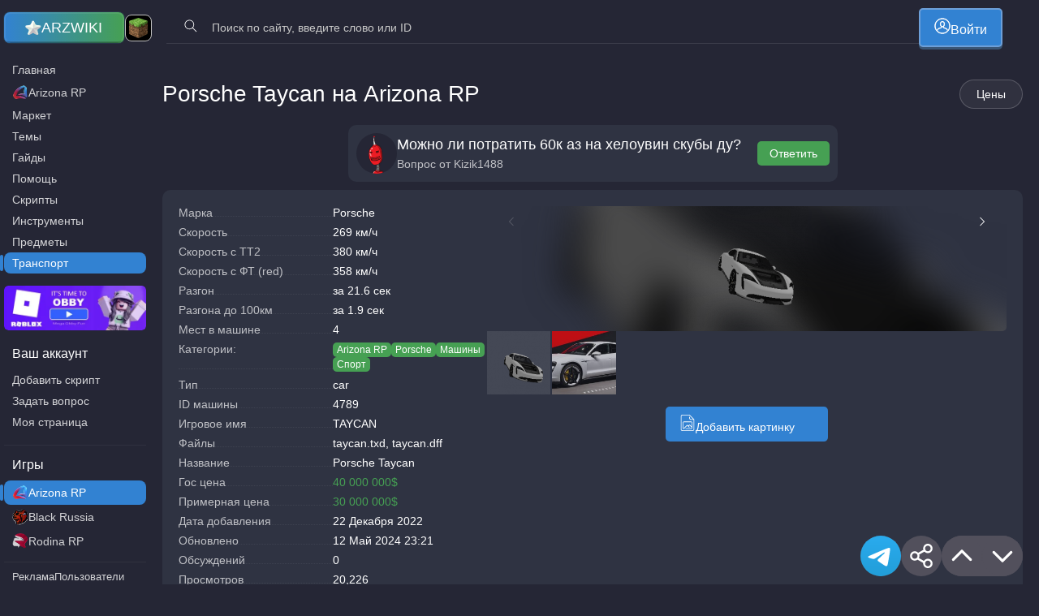

--- FILE ---
content_type: text/html; charset=UTF-8
request_url: https://arz-wiki.com/arz-rp/vehicles/taycan/
body_size: 24536
content:

<!DOCTYPE html>
<html lang="RU">
  <head>
        <!-- <script type="text/javascript" src="https://kakdela.top/code/mezteojwge5ha3ddf42donrw" async></script> -->
    <meta charset="UTF-8">
    <meta http-equiv="X-UA-Compatible" content="IE=edge">
    <meta name="viewport" content="width=device-width, initial-scale=1">
        <meta name="zen-verification" content="fK5oWVFrei6OasDeKvBzr4fjr8yOLklTWN13FRDfdxoaKnA07s1jANTgV8zRqqtc" />
    
<!-- Поисковая оптимизация от Rank Math Pro - https://rankmath.com/ -->
<title>🚗 Цены и скорость Porsche Taycan (4789) на Arizona RP 2022</title>
<meta name="description" content="Таблица с характеристиками ТС &quot;Porsche Taycan (4789)&quot;. Госс цена. Рыночная цена. Скорость разгона."/>
<meta name="robots" content="follow, index, max-snippet:-1, max-video-preview:-1, max-image-preview:large"/>
<link rel="canonical" href="https://arz-wiki.com/arz-rp/vehicles/taycan/" />
<meta property="og:locale" content="ru_RU" />
<meta property="og:type" content="article" />
<meta property="og:title" content="🚗 Цены и скорость Porsche Taycan (4789) на Arizona RP 2022" />
<meta property="og:description" content="Таблица с характеристиками ТС &quot;Porsche Taycan (4789)&quot;. Госс цена. Рыночная цена. Скорость разгона." />
<meta property="og:url" content="https://arz-wiki.com/arz-rp/vehicles/taycan/" />
<meta property="og:site_name" content="Arizona Wiki" />
<meta property="og:updated_time" content="2024-05-12T23:21:57+03:00" />
<meta property="og:image" content="https://arz-wiki.com/wp-content/uploads/2022/12/2135-150x150.png" />
<meta property="og:image:secure_url" content="https://arz-wiki.com/wp-content/uploads/2022/12/2135-150x150.png" />
<meta property="og:image:width" content="256" />
<meta property="og:image:height" content="256" />
<meta property="og:image:alt" content="Porsche Taycan" />
<meta property="og:image:type" content="image/webp" />
<meta property="article:published_time" content="2022-12-22T09:48:59+03:00" />
<meta property="article:modified_time" content="2024-05-12T23:21:57+03:00" />
<meta name="twitter:card" content="summary_large_image" />
<meta name="twitter:title" content="🚗 Цены и скорость Porsche Taycan (4789) на Arizona RP 2022" />
<meta name="twitter:description" content="Таблица с характеристиками ТС &quot;Porsche Taycan (4789)&quot;. Госс цена. Рыночная цена. Скорость разгона." />
<meta name="twitter:image" content="https://arz-wiki.com/wp-content/uploads/2022/12/2135-150x150.png" />
<script type="application/ld+json" class="rank-math-schema-pro">{"@context":"https://schema.org","@graph":[{"@type":["Person","Organization"],"@id":"https://arz-wiki.com/#person","name":"Arizona Wiki"},{"@type":"WebSite","@id":"https://arz-wiki.com/#website","url":"https://arz-wiki.com","name":"Arizona Wiki","publisher":{"@id":"https://arz-wiki.com/#person"},"inLanguage":"ru-RU"},{"@type":"ImageObject","@id":"https://arz-wiki.com/wp-content/uploads/2022/12/2135-150x150.png","url":"https://arz-wiki.com/wp-content/uploads/2022/12/2135-150x150.png","width":"256","height":"256","inLanguage":"ru-RU"},{"@type":"BreadcrumbList","@id":"https://arz-wiki.com/arz-rp/vehicles/taycan/#breadcrumb","itemListElement":[{"@type":"ListItem","position":"1","item":{"@id":"https://arz-wiki.com/arz-rp/","name":"Arizona RP"}},{"@type":"ListItem","position":"2","item":{"@id":"https://arz-wiki.com/arz-rp/vehicles/","name":"\u0422\u0440\u0430\u043d\u0441\u043f\u043e\u0440\u0442"}},{"@type":"ListItem","position":"3","item":{"@id":"https://arz-wiki.com/arz-rp/cat_vehicles/mashiny/","name":"\u041c\u0430\u0448\u0438\u043d\u044b"}},{"@type":"ListItem","position":"4","item":{"@id":"https://arz-wiki.com/arz-rp/vehicles/taycan/","name":"Porsche Taycan"}}]},{"@type":"WebPage","@id":"https://arz-wiki.com/arz-rp/vehicles/taycan/#webpage","url":"https://arz-wiki.com/arz-rp/vehicles/taycan/","name":"\ud83d\ude97 \u0426\u0435\u043d\u044b \u0438 \u0441\u043a\u043e\u0440\u043e\u0441\u0442\u044c Porsche Taycan (4789) \u043d\u0430 Arizona RP 2022","datePublished":"2022-12-22T09:48:59+03:00","dateModified":"2024-05-12T23:21:57+03:00","isPartOf":{"@id":"https://arz-wiki.com/#website"},"primaryImageOfPage":{"@id":"https://arz-wiki.com/wp-content/uploads/2022/12/2135-150x150.png"},"inLanguage":"ru-RU","breadcrumb":{"@id":"https://arz-wiki.com/arz-rp/vehicles/taycan/#breadcrumb"}},{"@type":"Person","@id":"https://arz-wiki.com/author/admin/","name":"\u041c\u043e\u0434\u0435\u0440\u0430\u0442\u043e\u0440 2","url":"https://arz-wiki.com/author/admin/","image":{"@type":"ImageObject","@id":"https://secure.gravatar.com/avatar/58e4de98cbc0432e25179507828046752ad45209660c9fc2bd778965f8bc6293?s=96&amp;d=robohash&amp;r=g","url":"https://secure.gravatar.com/avatar/58e4de98cbc0432e25179507828046752ad45209660c9fc2bd778965f8bc6293?s=96&amp;d=robohash&amp;r=g","caption":"\u041c\u043e\u0434\u0435\u0440\u0430\u0442\u043e\u0440 2","inLanguage":"ru-RU"},"sameAs":["http://arz-wiki.com"]},{"@type":"Article","headline":"\ud83d\ude97 \u0426\u0435\u043d\u044b \u0438 \u0441\u043a\u043e\u0440\u043e\u0441\u0442\u044c Porsche Taycan (4789) \u043d\u0430 Arizona RP 2022","datePublished":"2022-12-22T09:48:59+03:00","dateModified":"2024-05-12T23:21:57+03:00","articleSection":"\u041c\u0430\u0448\u0438\u043d\u044b, \u0421\u043f\u043e\u0440\u0442","author":{"@id":"https://arz-wiki.com/author/admin/","name":"\u041c\u043e\u0434\u0435\u0440\u0430\u0442\u043e\u0440 2"},"publisher":{"@id":"https://arz-wiki.com/#person"},"description":"\u0422\u0430\u0431\u043b\u0438\u0446\u0430 \u0441 \u0445\u0430\u0440\u0430\u043a\u0442\u0435\u0440\u0438\u0441\u0442\u0438\u043a\u0430\u043c\u0438 \u0422\u0421 &quot;Porsche Taycan (4789)&quot;. \u0413\u043e\u0441\u0441 \u0446\u0435\u043d\u0430. \u0420\u044b\u043d\u043e\u0447\u043d\u0430\u044f \u0446\u0435\u043d\u0430. \u0421\u043a\u043e\u0440\u043e\u0441\u0442\u044c \u0440\u0430\u0437\u0433\u043e\u043d\u0430.","name":"\ud83d\ude97 \u0426\u0435\u043d\u044b \u0438 \u0441\u043a\u043e\u0440\u043e\u0441\u0442\u044c Porsche Taycan (4789) \u043d\u0430 Arizona RP 2022","@id":"https://arz-wiki.com/arz-rp/vehicles/taycan/#richSnippet","isPartOf":{"@id":"https://arz-wiki.com/arz-rp/vehicles/taycan/#webpage"},"image":{"@id":"https://arz-wiki.com/wp-content/uploads/2022/12/2135-150x150.png"},"inLanguage":"ru-RU","mainEntityOfPage":{"@id":"https://arz-wiki.com/arz-rp/vehicles/taycan/#webpage"}}]}</script>
<!-- /Rank Math WordPress SEO плагин -->

<link rel="alternate" title="oEmbed (JSON)" type="application/json+oembed" href="https://arz-wiki.com/api/oembed/1.0/embed?url=https%3A%2F%2Farz-wiki.com%2Farz-rp%2Fvehicles%2Ftaycan%2F" />
<link rel="alternate" title="oEmbed (XML)" type="text/xml+oembed" href="https://arz-wiki.com/api/oembed/1.0/embed?url=https%3A%2F%2Farz-wiki.com%2Farz-rp%2Fvehicles%2Ftaycan%2F&#038;format=xml" />
<style id='wp-img-auto-sizes-contain-inline-css' type='text/css'>
img:is([sizes=auto i],[sizes^="auto," i]){contain-intrinsic-size:3000px 1500px}
/*# sourceURL=wp-img-auto-sizes-contain-inline-css */
</style>
<style id='wp-emoji-styles-inline-css' type='text/css'>

	img.wp-smiley, img.emoji {
		display: inline !important;
		border: none !important;
		box-shadow: none !important;
		height: 1em !important;
		width: 1em !important;
		margin: 0 0.07em !important;
		vertical-align: -0.1em !important;
		background: none !important;
		padding: 0 !important;
	}
/*# sourceURL=wp-emoji-styles-inline-css */
</style>
<style id='classic-theme-styles-inline-css' type='text/css'>
/*! This file is auto-generated */
.wp-block-button__link{color:#fff;background-color:#32373c;border-radius:9999px;box-shadow:none;text-decoration:none;padding:calc(.667em + 2px) calc(1.333em + 2px);font-size:1.125em}.wp-block-file__button{background:#32373c;color:#fff;text-decoration:none}
/*# sourceURL=/wp-includes/css/classic-themes.min.css */
</style>
<link rel='stylesheet' id='wp-components-css' href='https://arz-wiki.com/wp-includes/css/dist/components/style.min.css?ver=a82b3d5582069eb1a07f2f5a1a1d9696' type='text/css' media='all' />
<link data-minify="1" rel='stylesheet' id='wptelegram_login-blocks-0-css' href='https://arz-wiki.com/wp-content/cache/min/1/wp-content/plugins/wptelegram-login/assets/build/dist/blocks-Dyy12yjz.css?ver=1768860114' type='text/css' media='all' />
<link data-minify="1" rel='stylesheet' id='aluminium-style-css' href='https://arz-wiki.com/wp-content/cache/min/1/wp-content/themes/Arizium/style.css?ver=1768860114' type='text/css' media='all' />
<link data-minify="1" rel='stylesheet' id='style-name-css' href='https://arz-wiki.com/wp-content/cache/min/1/wp-content/themes/Arizium/style.css?ver=1768860114' type='text/css' media='all' />
<link data-minify="1" rel='stylesheet' id='vendorcss-css' href='https://arz-wiki.com/wp-content/cache/min/1/wp-content/themes/Arizium/assets/css/vendor.min.css?ver=1768860114' type='text/css' media='all' />
<link rel='stylesheet' id='commoncss-css' href='https://arz-wiki.com/wp-content/themes/Arizium/assets/css/common.min.css?ver=a82b3d5582069eb1a07f2f5a1a1d9696' type='text/css' media='all' />
<link rel='stylesheet' id='tablepress-default-css' href='https://arz-wiki.com/wp-content/tablepress-combined.min.css?ver=36' type='text/css' media='all' />
<style id='rocket-lazyload-inline-css' type='text/css'>
.rll-youtube-player{position:relative;padding-bottom:56.23%;height:0;overflow:hidden;max-width:100%;}.rll-youtube-player:focus-within{outline: 2px solid currentColor;outline-offset: 5px;}.rll-youtube-player iframe{position:absolute;top:0;left:0;width:100%;height:100%;z-index:100;background:0 0}.rll-youtube-player img{bottom:0;display:block;left:0;margin:auto;max-width:100%;width:100%;position:absolute;right:0;top:0;border:none;height:auto;-webkit-transition:.4s all;-moz-transition:.4s all;transition:.4s all}.rll-youtube-player img:hover{-webkit-filter:brightness(75%)}.rll-youtube-player .play{height:100%;width:100%;left:0;top:0;position:absolute;background:url(https://arz-wiki.com/wp-content/plugins/wp-rocket/assets/img/youtube.png) no-repeat center;background-color: transparent !important;cursor:pointer;border:none;}
/*# sourceURL=rocket-lazyload-inline-css */
</style>
<script type="text/javascript" src="https://arz-wiki.com/wp-includes/js/jquery/jquery.min.js?ver=3.7.1" id="jquery-core-js" defer></script>
<script type="text/javascript" src="https://arz-wiki.com/wp-includes/js/jquery/jquery-migrate.min.js?ver=3.4.1" id="jquery-migrate-js" defer></script>
<script data-minify="1" type="text/javascript" src="https://arz-wiki.com/wp-content/cache/min/1/wp-content/plugins/arizona_add_NPC_shop/ajax/ajax.js?ver=1768860114" id="arizona_add_npc_shop_ajax-script-js" defer></script>
<script type="text/javascript" id="rest-api-wiki-js-extra">
/* <![CDATA[ */
var REST = {"root":"https://arz-wiki.com/api/v1","root_v2":"https://arz-wiki.com/api/v2","nonce":"9b03effa7d","path":"https://arz-wiki.com/wp-content/themes/Arizium","game":"arz-rp","post_id":"14910","post_type":"vehicles","vsid":"porschetaycan"};
//# sourceURL=rest-api-wiki-js-extra
/* ]]> */
</script>
<script data-minify="1" type="text/javascript" src="https://arz-wiki.com/wp-content/cache/min/1/wp-content/plugins/arzwiki_handler/rest-api/rest-api.js?ver=1768860114" id="rest-api-wiki-js" defer></script>
<script data-minify="1" type="text/javascript" src="https://arz-wiki.com/wp-content/cache/min/1/wp-content/plugins/popular-posts-monolit/ajax/ajax.js?ver=1768860114" id="popular_posts_ajax-script-js" defer></script>
<script data-minify="1" type="text/javascript" src="https://arz-wiki.com/wp-content/cache/min/1/wp-content/plugins/a_monolit_lk_arizona_/ajax/ajax.js?ver=1768860114" id="lk_monolit-ajax-script-arz-v2-js" defer></script>
<script data-minify="1" type="text/javascript" src="https://arz-wiki.com/wp-content/cache/min/1/wp-content/plugins/a_monolit_lk_arizona_/api/api_v1_our.js?ver=1768860114" id="lk_monolit-api-v1-js" defer></script>
<link rel="https://api.w.org/" href="https://arz-wiki.com/api/" /><link rel="EditURI" type="application/rsd+xml" title="RSD" href="https://arz-wiki.com/xmlrpc.php?rsd" />

<link rel='shortlink' href='https://arz-wiki.com/?p=14910' />
<link rel="icon" href="https://arz-wiki.com/wp-content/uploads/2024/08/cropped-logo_bg.jpg.webp" sizes="32x32" />
<link rel="icon" href="https://arz-wiki.com/wp-content/uploads/2024/08/cropped-logo_bg.jpg.webp" sizes="192x192" />
<link rel="apple-touch-icon" href="https://arz-wiki.com/wp-content/uploads/2024/08/cropped-logo_bg.jpg.webp" />
<meta name="msapplication-TileImage" content="https://arz-wiki.com/wp-content/uploads/2024/08/cropped-logo_bg.jpg.webp" />
		<style type="text/css" id="wp-custom-css">
			img.alignleft, .alignleft {
    float: left;
    margin: 0 1em 1em 0;
}

img.alignright, .alignright {
    float: right;
    margin: 0 0 1em 1em;
}

img.aligncenter, .aligncenter {
    display: block;
    margin-left: auto;
    margin-right: auto;
}
		</style>
		<noscript><style id="rocket-lazyload-nojs-css">.rll-youtube-player, [data-lazy-src]{display:none !important;}</style></noscript>  <style id='global-styles-inline-css' type='text/css'>
:root{--wp--preset--aspect-ratio--square: 1;--wp--preset--aspect-ratio--4-3: 4/3;--wp--preset--aspect-ratio--3-4: 3/4;--wp--preset--aspect-ratio--3-2: 3/2;--wp--preset--aspect-ratio--2-3: 2/3;--wp--preset--aspect-ratio--16-9: 16/9;--wp--preset--aspect-ratio--9-16: 9/16;--wp--preset--color--black: #000000;--wp--preset--color--cyan-bluish-gray: #abb8c3;--wp--preset--color--white: #ffffff;--wp--preset--color--pale-pink: #f78da7;--wp--preset--color--vivid-red: #cf2e2e;--wp--preset--color--luminous-vivid-orange: #ff6900;--wp--preset--color--luminous-vivid-amber: #fcb900;--wp--preset--color--light-green-cyan: #7bdcb5;--wp--preset--color--vivid-green-cyan: #00d084;--wp--preset--color--pale-cyan-blue: #8ed1fc;--wp--preset--color--vivid-cyan-blue: #0693e3;--wp--preset--color--vivid-purple: #9b51e0;--wp--preset--gradient--vivid-cyan-blue-to-vivid-purple: linear-gradient(135deg,rgb(6,147,227) 0%,rgb(155,81,224) 100%);--wp--preset--gradient--light-green-cyan-to-vivid-green-cyan: linear-gradient(135deg,rgb(122,220,180) 0%,rgb(0,208,130) 100%);--wp--preset--gradient--luminous-vivid-amber-to-luminous-vivid-orange: linear-gradient(135deg,rgb(252,185,0) 0%,rgb(255,105,0) 100%);--wp--preset--gradient--luminous-vivid-orange-to-vivid-red: linear-gradient(135deg,rgb(255,105,0) 0%,rgb(207,46,46) 100%);--wp--preset--gradient--very-light-gray-to-cyan-bluish-gray: linear-gradient(135deg,rgb(238,238,238) 0%,rgb(169,184,195) 100%);--wp--preset--gradient--cool-to-warm-spectrum: linear-gradient(135deg,rgb(74,234,220) 0%,rgb(151,120,209) 20%,rgb(207,42,186) 40%,rgb(238,44,130) 60%,rgb(251,105,98) 80%,rgb(254,248,76) 100%);--wp--preset--gradient--blush-light-purple: linear-gradient(135deg,rgb(255,206,236) 0%,rgb(152,150,240) 100%);--wp--preset--gradient--blush-bordeaux: linear-gradient(135deg,rgb(254,205,165) 0%,rgb(254,45,45) 50%,rgb(107,0,62) 100%);--wp--preset--gradient--luminous-dusk: linear-gradient(135deg,rgb(255,203,112) 0%,rgb(199,81,192) 50%,rgb(65,88,208) 100%);--wp--preset--gradient--pale-ocean: linear-gradient(135deg,rgb(255,245,203) 0%,rgb(182,227,212) 50%,rgb(51,167,181) 100%);--wp--preset--gradient--electric-grass: linear-gradient(135deg,rgb(202,248,128) 0%,rgb(113,206,126) 100%);--wp--preset--gradient--midnight: linear-gradient(135deg,rgb(2,3,129) 0%,rgb(40,116,252) 100%);--wp--preset--font-size--small: 13px;--wp--preset--font-size--medium: 20px;--wp--preset--font-size--large: 36px;--wp--preset--font-size--x-large: 42px;--wp--preset--spacing--20: 0.44rem;--wp--preset--spacing--30: 0.67rem;--wp--preset--spacing--40: 1rem;--wp--preset--spacing--50: 1.5rem;--wp--preset--spacing--60: 2.25rem;--wp--preset--spacing--70: 3.38rem;--wp--preset--spacing--80: 5.06rem;--wp--preset--shadow--natural: 6px 6px 9px rgba(0, 0, 0, 0.2);--wp--preset--shadow--deep: 12px 12px 50px rgba(0, 0, 0, 0.4);--wp--preset--shadow--sharp: 6px 6px 0px rgba(0, 0, 0, 0.2);--wp--preset--shadow--outlined: 6px 6px 0px -3px rgb(255, 255, 255), 6px 6px rgb(0, 0, 0);--wp--preset--shadow--crisp: 6px 6px 0px rgb(0, 0, 0);}:where(.is-layout-flex){gap: 0.5em;}:where(.is-layout-grid){gap: 0.5em;}body .is-layout-flex{display: flex;}.is-layout-flex{flex-wrap: wrap;align-items: center;}.is-layout-flex > :is(*, div){margin: 0;}body .is-layout-grid{display: grid;}.is-layout-grid > :is(*, div){margin: 0;}:where(.wp-block-columns.is-layout-flex){gap: 2em;}:where(.wp-block-columns.is-layout-grid){gap: 2em;}:where(.wp-block-post-template.is-layout-flex){gap: 1.25em;}:where(.wp-block-post-template.is-layout-grid){gap: 1.25em;}.has-black-color{color: var(--wp--preset--color--black) !important;}.has-cyan-bluish-gray-color{color: var(--wp--preset--color--cyan-bluish-gray) !important;}.has-white-color{color: var(--wp--preset--color--white) !important;}.has-pale-pink-color{color: var(--wp--preset--color--pale-pink) !important;}.has-vivid-red-color{color: var(--wp--preset--color--vivid-red) !important;}.has-luminous-vivid-orange-color{color: var(--wp--preset--color--luminous-vivid-orange) !important;}.has-luminous-vivid-amber-color{color: var(--wp--preset--color--luminous-vivid-amber) !important;}.has-light-green-cyan-color{color: var(--wp--preset--color--light-green-cyan) !important;}.has-vivid-green-cyan-color{color: var(--wp--preset--color--vivid-green-cyan) !important;}.has-pale-cyan-blue-color{color: var(--wp--preset--color--pale-cyan-blue) !important;}.has-vivid-cyan-blue-color{color: var(--wp--preset--color--vivid-cyan-blue) !important;}.has-vivid-purple-color{color: var(--wp--preset--color--vivid-purple) !important;}.has-black-background-color{background-color: var(--wp--preset--color--black) !important;}.has-cyan-bluish-gray-background-color{background-color: var(--wp--preset--color--cyan-bluish-gray) !important;}.has-white-background-color{background-color: var(--wp--preset--color--white) !important;}.has-pale-pink-background-color{background-color: var(--wp--preset--color--pale-pink) !important;}.has-vivid-red-background-color{background-color: var(--wp--preset--color--vivid-red) !important;}.has-luminous-vivid-orange-background-color{background-color: var(--wp--preset--color--luminous-vivid-orange) !important;}.has-luminous-vivid-amber-background-color{background-color: var(--wp--preset--color--luminous-vivid-amber) !important;}.has-light-green-cyan-background-color{background-color: var(--wp--preset--color--light-green-cyan) !important;}.has-vivid-green-cyan-background-color{background-color: var(--wp--preset--color--vivid-green-cyan) !important;}.has-pale-cyan-blue-background-color{background-color: var(--wp--preset--color--pale-cyan-blue) !important;}.has-vivid-cyan-blue-background-color{background-color: var(--wp--preset--color--vivid-cyan-blue) !important;}.has-vivid-purple-background-color{background-color: var(--wp--preset--color--vivid-purple) !important;}.has-black-border-color{border-color: var(--wp--preset--color--black) !important;}.has-cyan-bluish-gray-border-color{border-color: var(--wp--preset--color--cyan-bluish-gray) !important;}.has-white-border-color{border-color: var(--wp--preset--color--white) !important;}.has-pale-pink-border-color{border-color: var(--wp--preset--color--pale-pink) !important;}.has-vivid-red-border-color{border-color: var(--wp--preset--color--vivid-red) !important;}.has-luminous-vivid-orange-border-color{border-color: var(--wp--preset--color--luminous-vivid-orange) !important;}.has-luminous-vivid-amber-border-color{border-color: var(--wp--preset--color--luminous-vivid-amber) !important;}.has-light-green-cyan-border-color{border-color: var(--wp--preset--color--light-green-cyan) !important;}.has-vivid-green-cyan-border-color{border-color: var(--wp--preset--color--vivid-green-cyan) !important;}.has-pale-cyan-blue-border-color{border-color: var(--wp--preset--color--pale-cyan-blue) !important;}.has-vivid-cyan-blue-border-color{border-color: var(--wp--preset--color--vivid-cyan-blue) !important;}.has-vivid-purple-border-color{border-color: var(--wp--preset--color--vivid-purple) !important;}.has-vivid-cyan-blue-to-vivid-purple-gradient-background{background: var(--wp--preset--gradient--vivid-cyan-blue-to-vivid-purple) !important;}.has-light-green-cyan-to-vivid-green-cyan-gradient-background{background: var(--wp--preset--gradient--light-green-cyan-to-vivid-green-cyan) !important;}.has-luminous-vivid-amber-to-luminous-vivid-orange-gradient-background{background: var(--wp--preset--gradient--luminous-vivid-amber-to-luminous-vivid-orange) !important;}.has-luminous-vivid-orange-to-vivid-red-gradient-background{background: var(--wp--preset--gradient--luminous-vivid-orange-to-vivid-red) !important;}.has-very-light-gray-to-cyan-bluish-gray-gradient-background{background: var(--wp--preset--gradient--very-light-gray-to-cyan-bluish-gray) !important;}.has-cool-to-warm-spectrum-gradient-background{background: var(--wp--preset--gradient--cool-to-warm-spectrum) !important;}.has-blush-light-purple-gradient-background{background: var(--wp--preset--gradient--blush-light-purple) !important;}.has-blush-bordeaux-gradient-background{background: var(--wp--preset--gradient--blush-bordeaux) !important;}.has-luminous-dusk-gradient-background{background: var(--wp--preset--gradient--luminous-dusk) !important;}.has-pale-ocean-gradient-background{background: var(--wp--preset--gradient--pale-ocean) !important;}.has-electric-grass-gradient-background{background: var(--wp--preset--gradient--electric-grass) !important;}.has-midnight-gradient-background{background: var(--wp--preset--gradient--midnight) !important;}.has-small-font-size{font-size: var(--wp--preset--font-size--small) !important;}.has-medium-font-size{font-size: var(--wp--preset--font-size--medium) !important;}.has-large-font-size{font-size: var(--wp--preset--font-size--large) !important;}.has-x-large-font-size{font-size: var(--wp--preset--font-size--x-large) !important;}
/*# sourceURL=global-styles-inline-css */
</style>
</head>

    
  <body onload="popular_posts_view_count_plus(14910, 'https://arz-wiki.com/wp-content/plugins/popular-posts-monolit/ajax/action.php','post');" class="style-beautifully post-type-vehicles  theme-azuminium style-black style-ryzen">
    <div class="shadow-main"></div>
    <div class="header-before"></div>
    
    <header class="header" id="header">
      <div class="header__block">
        <div class="header__item header__item--center header__item--logo">
          <div class="header__logo"><a class="logo" href="https://arz-wiki.com" title="Вернуться на главную"><img width="495" height="531" src="data:image/svg+xml,%3Csvg%20xmlns='http://www.w3.org/2000/svg'%20viewBox='0%200%20495%20531'%3E%3C/svg%3E" alt="Arizona Wiki logo" data-lazy-src="https://arz-wiki.com/wp-content/themes/Arizium/assets/images/logo_star-min.png"><noscript><img width="495" height="531" src="https://arz-wiki.com/wp-content/themes/Arizium/assets/images/logo_star-min.png" alt="Arizona Wiki logo"></noscript><span><span>ARZ </span><span>WIKI</span></span></a></div>
                    <div class="header__donat">
            <a rel="nofollow" target="_blank" href="https://planet-mc.net/" title="Майнкрафт"><img width="48" height="48" alt="Logo planet-mc.net" src="data:image/svg+xml,%3Csvg%20xmlns='http://www.w3.org/2000/svg'%20viewBox='0%200%2048%2048'%3E%3C/svg%3E" data-lazy-src="https://arz-wiki.com/wp-content/themes/Arizium/assets/images/mc-planet2.png"><noscript><img width="48" height="48" alt="Logo planet-mc.net" src="https://arz-wiki.com/wp-content/themes/Arizium/assets/images/mc-planet2.png"></noscript></a>
          
          
          </div> 
        </div>
        <div class="header__item header__item--end">
          <div class="search-container">
            <div class="search search--header">
              <div class="search-btn-mob">
                <button class="btn btn--icon"><img alt="Начать поиск" src="https://arz-wiki.com/wp-content/themes/Arizium/assets/images/search.svg"></button>
              </div>
              <div class="search-content">
                                <form role="search" method="get" id="searchform" action="https://arz-wiki.com/" >
                  <input type="text" autocomplete="off" class="search-input" value="" name="s" id="s" placeholder="Поиск по сайту, введите слово или ID" required/>
                  <input type="hidden" autocomplete="off" class="search-input" value="" name="site" id="site" >
                  <button class="search-btn btn btn--icon"><img alt="Искать" src="https://arz-wiki.com/wp-content/themes/Arizium/assets/images/search.svg"></button><span class="search-btn search-btn--closed btn btn--icon"><img alt="Закрыть поиск" src="https://arz-wiki.com/wp-content/themes/Arizium/assets/images/closed.svg"></span>
                </form>
                                
              </div>
            </div>
          </div>
          <a href="https://arz-wiki.com/admin_panel/?redirect_to=%2Farz-rp%2Fvehicles%2Ftaycan%2F" class="btn btn--big btn--mob btn--sh"><img alt="Войти" src="https://arz-wiki.com/wp-content/themes/Arizium/assets/images/account-avatar2.svg"><span>Войти</span></a>        </div>
      </div>
    </header>
    <div class="page__sidebar page__sidebar--revers page__sidebar--article">
      <div class="page__content-wrapper">
        <main class="wrapper wrapper--spaces js-content-toc" data-name-content-toc="Навигация">
        <section style="" id="post_number_two" class="view_table_mode view_table_mode--1 view_table_mode--table"> <noindex class="container container--full container--p0 container--bg0 " style=""><a class="not_fancy" rel="nofollow" target="_blank" href="https://www.roblox.com/games/116733304566020/" ><span class="post_number_two-item post_number_two-item--pc"></span><span class="post_number_two-item post_number_two-item--table"></span><span class="post_number_two-item post_number_two-item--mob"></span></a></noindex></section>        




<section id="main">
  <div class="container container--bg0 container--p0">
    <div class="container__top">
      <div class="container__top__content undefined">
        <div class="container__top__left">
          <h1 class="h1 undefined">Porsche Taycan на Arizona RP</h1>
        </div>
        <div class="container__top__right"><a class="btn btn--op js-scroll" href="#prices">Цены</a>
        </div>
      </div>
      
    </div>
  </div>
            <div class="container container--p0 container--mb10 container--fit">
          <div class="seller seller--quest">
            <div class="seller__left">
              <div class="seller__avatar r_img"><img alt="Аватарка Kizik1488" src="data:image/svg+xml,%3Csvg%20xmlns='http://www.w3.org/2000/svg'%20viewBox='0%200%200%200'%3E%3C/svg%3E" data-lazy-src="https://secure.gravatar.com/avatar/023f3fa4c64dfa9c2d52b82b7f0aa3845e70d3d24c070ca32f364269d5c3837e?s=96&d=robohash&r=g"><noscript><img alt="Аватарка Kizik1488" src="https://secure.gravatar.com/avatar/023f3fa4c64dfa9c2d52b82b7f0aa3845e70d3d24c070ca32f364269d5c3837e?s=96&d=robohash&r=g"></noscript></div>
              <div class="seller__info"><span class="seller__title">Можно ли потратить 60к аз на хелоувин скубы ду?</span><span class="seller__text"> <span>Вопрос от <a href="https://arz-wiki.com/account/u10180/">Kizik1488</a> </span></span></div>
            </div>
            <div class="seller__right">
              <div class="seller__buttons"><a class="btn btn--green" href="https://arz-wiki.com/arz-rp/help/mozhno-li-potratit-60k-az-na-helouvin-skuby-du/">Ответить</a></div>
            </div>
          </div>
        </div>
      
        <div class="container">
    <div class="articles articles--vehicles">
      <div class="articles__vehicles">
        <div class="articles__vehicles__main">
          <div class="articles__vehicles__left">
            
            <ul>
              <li><span>Марка</span><span><a href="https://arz-wiki.com/car_brands/porsche/">Porsche</a></span></li>
              <li><span>Cкорость</span><span>269 км/ч</span></li>
                                  <li><span>Cкорость c TT2</span><span>380 км/ч</span></li>
                    <li><span>Cкорость с ФТ (red) </span><span>358 км/ч </span></li>
                                <li><span>Разгон</span><span>за 21.6 сек</span></li>
                                  <li><span>Разгона до 100км</span><span>за 1.9 сек</span></li>
                    <li><span>Мест в машине</span><span>4</span></li>
                                <li><span>Категории:</span>
                <div class="tags">
                                                                                  <a class="tag tag--green" href="https://arz-wiki.com/game/arz-rp/">
                                        Arizona RP                                      </a>
                                                                          <a class="tag tag--green" href="https://arz-wiki.com/car_brands/porsche/">
                                        Porsche                                      </a>
                                                                          <a class="tag tag--green" href="https://arz-wiki.com/cat_vehicles/mashiny/">
                                        Машины                                      </a>
                                                                          <a class="tag tag--green" href="https://arz-wiki.com/cat_vehicles/sport/">
                                        Спорт                                      </a>
                                                                          </div>
              </li>
                                  <li><span>Тип</span><span>car</span></li>
                                <li><span>ID машины</span><span>4789</span></li>
                                  <li><span>Игровое имя</span><span>TAYCAN</span></li>
                    <li><span>Файлы</span><span>taycan.txd, taycan.dff</span></li>
                    <li><span>Название</span><span>Porsche Taycan</span></li>
                                              <li><span>Гос цена</span><span class="green">40 000 000$</span></li>
              <li><span>Примерная цена</span><span class="green">30 000 000$</span></li>                                          <li><span>Дата добавления</span><span>22 Декабря 2022</span></li>
              <li><span>Обновлено</span><span>12 Май 2024 23:21</span></li>
              <li><span>Обсуждений</span><span>0</span></li>
              <li><span>Просмотров</span><span>20,226</span></li>
                              <li><span>Редкость</span>
                  <span>
                                          <span style="color: #FDCF28">Легендарный</span>: 1068шт.                                          <span style="color: #40E0D0">Редкий</span>: 948шт.                                      </span>
                </li>
                            <!-- <li><span>Кузов</span><span>Родстер</span></li>
              <li><span>Цвет</span><span>Фиолетовый</span></li> -->
              <!-- <li><span>Номер</span><span>пр 123 рр 27</span></li> -->
              <!-- <li><span>Коробка</span><span>Роботизированная</span></li> -->
              <!-- <li><span>Привод</span><span>Полный</span></li> -->
              <!-- <li><span>Руль</span><span>Левый</span></li> -->
              <!-- <li><span>Состояние</span><span>Не требует ремонта</span></li> -->
              <!-- <li><span>Налог</span><span>96 000 ₽ / год</span></li> -->
              <!-- <li><span>Двигатель</span><span>5.2 л / 640 л.с. / Бензин</span></li> -->
            </ul>
                                          <div class="content-block-fix">
                  <div class="articles__vehicles__left__desc content-block-text-shadow content-block-text" data-hidden-text="Закрыть" data-open-text="Открыть">
                    <div class="content_wp content_wp--mini ">
                      <p><?xml encoding="UTF-8"></p>
<p><span style="color:#FDCF28">&#1057;&#1077;&#1088;&#1090;&#1080;&#1092;&#1080;&#1082;&#1072;&#1090; Porsche Taycan</span><span style="color:#FFFFFF"><br /></span></p>
<p>&#1052;&#1086;&#1078;&#1085;&#1086; &#1082;&#1091;&#1087;&#1080;&#1090;&#1100; &#1074; &#1076;&#1086;&#1085;&#1072;&#1090; &#1084;&#1072;&#1075;&#1072;&#1079;&#1080;&#1085;&#1077; (/donate).</p>
<p>&#1048;&#1089;&#1087;&#1086;&#1083;&#1100;&#1079;&#1091;&#1077;&#1090;&#1089;&#1103; &#1076;&#1083;&#1103; &#1087;&#1086;&#1083;&#1091;&#1095;&#1077;&#1085;&#1080;&#1103; &#1072;&#1074;&#1090;&#1086; &#1084;&#1072;&#1088;&#1082;&#1080; </p>
<p><span style="color:#FDCF28">&#1091;&#1082;&#1072;&#1079;&#1072;&#1085;&#1086;&#1081; &#1085;&#1072; &#1089;&#1077;&#1088;&#1090;&#1080;&#1092;&#1080;&#1082;&#1072;&#1090;&#1077;</span><span style="color:#FFFFFF">.<br /></span></p>
<p>&#1053;&#1077;&#1086;&#1073;&#1093;&#1086;&#1076;&#1080;&#1084;&#1086; &#1085;&#1072;&#1093;&#1086;&#1076;&#1080;&#1090;&#1100;&#1089;&#1103; &#1085;&#1072; &#1072;&#1074;&#1090;&#1086;&#1073;&#1072;&#1079;&#1072;&#1088;&#1077; (<span style="color:#FDCF28">/GPS</span><span style="color:#FFFFFF"></span></p>
                    </div>
                  </div>
                  <div class="show-all-container">
                    <button class="show-all btn">Открыть</button>
                  </div>
                </div>
                                    </div>
          <div class="articles__vehicles__right">
            <div class="swiper-container swiper-container--vehicles swiper-container-gallery">
              <div class="swiper-wrapper">
                                                <div class="swiper-slide">
                                <a class="fancybox-media card card--vehicles-gallery swiper-slide-gellry--1" href="https://arz-wiki.com/wp-content/uploads/2022/12/2135-150x150.png" rel="group" data-fancybox="gallery_images_vehicles">
                                  <div class="card__image__cover r_img"><img width="256" height="256" src="data:image/svg+xml,%3Csvg%20xmlns='http://www.w3.org/2000/svg'%20viewBox='0%200%20256%20256'%3E%3C/svg%3E" class="d-block w-auto h-auto wp-post-image" alt="2135 - №15155" decoding="async" fetchpriority="high" data-lazy-src="https://arz-wiki.com/wp-content/uploads/2022/12/2135-150x150.png" /><noscript><img width="256" height="256" src="https://arz-wiki.com/wp-content/uploads/2022/12/2135-150x150.png" class="d-block w-auto h-auto wp-post-image" alt="2135 - №15155" decoding="async" fetchpriority="high" /></noscript></div>
                                  <div class="card__title"></div>
                                  <div class="card__image"><img width="256" height="256" src="data:image/svg+xml,%3Csvg%20xmlns='http://www.w3.org/2000/svg'%20viewBox='0%200%20256%20256'%3E%3C/svg%3E" class="d-block w-auto h-auto wp-post-image" alt="2135 - №15155" decoding="async" fetchpriority="high" data-lazy-src="https://arz-wiki.com/wp-content/uploads/2022/12/2135-150x150.png" /><noscript><img width="256" height="256" src="https://arz-wiki.com/wp-content/uploads/2022/12/2135-150x150.png" class="d-block w-auto h-auto wp-post-image" alt="2135 - №15155" decoding="async" fetchpriority="high" /></noscript></div>
                                </a>
                              </div>
                                                        <div class="swiper-slide">
                              <a class="fancybox-media card card--vehicles-gallery swiper-slide-gellry--2" target="_blank" href="https://arz-wiki.com/wp-content/uploads/2022/12/porsche_taycan_at_iaa_2019_img_0786-300x148.jpg" rel="group" data-fancybox="gallery_images_vehicles">
                                <div class="card__image__cover r_img"><img width="300" height="148" src="data:image/svg+xml,%3Csvg%20xmlns='http://www.w3.org/2000/svg'%20viewBox='0%200%20300%20148'%3E%3C/svg%3E" alt="Porsche Taycan #2, background, на Arizona RP" data-lazy-src="https://arz-wiki.com/wp-content/uploads/2022/12/porsche_taycan_at_iaa_2019_img_0786-300x148.jpg"><noscript><img width="300" height="148" src="https://arz-wiki.com/wp-content/uploads/2022/12/porsche_taycan_at_iaa_2019_img_0786-300x148.jpg" alt="Porsche Taycan #2, background, на Arizona RP"></noscript></div>
                                <div class="card__title"><span>от <span class='yellow'>Vincent DeLuca</span> 24 Декабря 2022</span></div>
                                <div class="card__image"><img width="300" height="148" src="data:image/svg+xml,%3Csvg%20xmlns='http://www.w3.org/2000/svg'%20viewBox='0%200%20300%20148'%3E%3C/svg%3E" alt="Porsche Taycan #2 на Arizona RP" data-lazy-src="https://arz-wiki.com/wp-content/uploads/2022/12/porsche_taycan_at_iaa_2019_img_0786-300x148.jpg"><noscript><img width="300" height="148" src="https://arz-wiki.com/wp-content/uploads/2022/12/porsche_taycan_at_iaa_2019_img_0786-300x148.jpg" alt="Porsche Taycan #2 на Arizona RP"></noscript></div>
                              </a>
                            </div>
                                        </div>
              <div class="swiper-pagination--init"></div>
              <div class="js-slider-arrows"></div>
            </div>
            <div class="articles__vehicles__bottons">
              <div class="btn btn--big js-open_modal" onclick="alert('Для добавления картинок в галерею - авторизуйтесь на сайте');" data-monolit-modal="upload_files"><img src="https://arz-wiki.com/wp-content/themes/Arizium/assets/images/file_image.svg"><span>Добавить картинку</span></div>
                          </div>
          </div>
        </div>
      </div>
    </div>

    <div class="items items--category">
      <div class="card card--category-title">
        <div class="card__title">Контент:</div>
      </div>
            <a class="card card--category" href="#prices">
        <div class="card__title">Цены</div>
      </a>
                        <a class="card card--category" href="#scripts-vehicles">
              <div class="card__title">Скрипты</div>
            </a>
                <a class="card card--category" href="#goss-price">
        <div class="card__title">Госс цена</div>
      </a>
      <a class="card card--category" href="#similar-car">
        <div class="card__title">Похожие</div>
      </a>
    </div>
  </div>
</section>
          <section class="containers-two containers-two--market containers-two--market--off">
            <div class="container container--p15">
              <div class="content_wp text-center">
                <p>Разместите заявку, на 72 часа, на продажу или покупку транспорта, <br> ее увидят все пользователи сайта и подписчики чата в телеграм.</p>
                <div class="market-btn">
                                    <div class="btn btn--green btn--sh js-open_modal" onclick="alert('Для размещения заявок авторизуйтесь на сайте');" data-monolit-modal="create_order"><svg viewBox="0 0 24 24"><use href="https://arz-wiki.com/wp-content/themes/Arizium/assets/images/icons_aluminium/icons.svg#icon-add" fill="#fff"></use></svg><span>Добавить заявку</span></div>
                </div>
              </div>
            </div>
          </section>
        <section style="" id="post_number_two" class="view_table_mode view_table_mode--1 view_table_mode--pc"><noindex class="container container--full container--p0 container--bg0 " style=""><a rel="nofollow" target="_blank" href="https://www.roblox.com/games/116733304566020/" class="post_number_two-item not_fancy"></a></noindex></section><section id="prices">
  <div class="container container--p5 container--p-top ">
        <div class="container container--p5 container--p-top">
          <div class="container__top">
            <div class="container__top__content container__top__content--mb-10">
              <div class="container__top__left">
                <h2 class="h1">Рыночные цены на Porsche Taycan <span class="op-05">v3</span></h2>
              </div>
              
            </div>
          </div>
        </div>
      
        <div class="table-after">
          <div class="table-smart">
            <table>
              <colgroup>
                <col width="32">
                <col>
                <col>
              </colgroup>
              <thead>
                <tr>
                  <th class="fav-td"></th>
                  <th><span>Сервер</span></th>
                  <th><span>Продажа</span></th>
                  <th><span>Покупка</span></th>
                  <th><span>Аренда берут</span></th>
                  <th><span>Аренда Сдают</span></th>
                  <th><span>Улучшение, история</span></th>
                </tr>
              </thead>
              <tbody>
                
            <tr data-server="phoenix">
              <td class="fav-td"><img class="w20 js-add-favorite-server" data-slug="phoenix" src="https://arz-wiki.com/wp-content/themes/Arizium/assets/images/star-1.svg" data-num-server="1"></td>
              <td class="nwt"><img width="550" height="550" class="w20" src="data:image/svg+xml,%3Csvg%20xmlns='http://www.w3.org/2000/svg'%20viewBox='0%200%20550%20550'%3E%3C/svg%3E" data-lazy-src="https://arz-wiki.com/wp-content/uploads/2024/05/1.png.webp"><noscript><img width="550" height="550" class="w20" src="https://arz-wiki.com/wp-content/uploads/2024/05/1.png.webp"></noscript><span>Phoenix</span></td>
              <td class="nwt"><img class="w10" src="https://arz-wiki.com/wp-content/themes/Arizium/assets/images/greenprice.svg"><span title="Средняя цена продажи">52 500 000$</span></td>
              <td class="nwt"><img class="w10" src="https://arz-wiki.com/wp-content/themes/Arizium/assets/images/greenprice.svg"><span title="Средняя цена покупки">53 333 333$</span></td>
              <td class="nwt"><span title="Средняя цена сдачи в аренду"><span class="op-02">Ожидаем цены</span></span></td>
              <td class="nwt"><span title="Средняя цена взятия в аренду"><span class="op-02">Ожидаем цены</span></span></td>
              <td class="js-open-history-price"></td>
            </tr>
            <tr data-server="tucson">
              <td class="fav-td"><img class="w20 js-add-favorite-server" data-slug="tucson" src="https://arz-wiki.com/wp-content/themes/Arizium/assets/images/star-1.svg" data-num-server="1"></td>
              <td class="nwt"><img width="550" height="550" class="w20" src="data:image/svg+xml,%3Csvg%20xmlns='http://www.w3.org/2000/svg'%20viewBox='0%200%20550%20550'%3E%3C/svg%3E" data-lazy-src="https://arz-wiki.com/wp-content/uploads/2024/05/2.png.webp"><noscript><img width="550" height="550" class="w20" src="https://arz-wiki.com/wp-content/uploads/2024/05/2.png.webp"></noscript><span>Tucson</span></td>
              <td class="nwt"><img class="w10" src="https://arz-wiki.com/wp-content/themes/Arizium/assets/images/redprice.svg"><span title="Средняя цена продажи">69 555 055$</span></td>
              <td class="nwt"><img class="w10" src="https://arz-wiki.com/wp-content/themes/Arizium/assets/images/flatprice.svg"><span title="Средняя цена покупки">86 411 078$</span></td>
              <td class="nwt"><span title="Средняя цена сдачи в аренду"><span class="op-02">Ожидаем цены</span></span></td>
              <td class="nwt"><span title="Средняя цена взятия в аренду"><span class="op-02">Ожидаем цены</span></span></td>
              <td class="js-open-history-price"></td>
            </tr>
            <tr data-server="scottdale">
              <td class="fav-td"><img class="w20 js-add-favorite-server" data-slug="scottdale" src="https://arz-wiki.com/wp-content/themes/Arizium/assets/images/star-1.svg" data-num-server="1"></td>
              <td class="nwt"><img width="550" height="550" class="w20" src="data:image/svg+xml,%3Csvg%20xmlns='http://www.w3.org/2000/svg'%20viewBox='0%200%20550%20550'%3E%3C/svg%3E" data-lazy-src="https://arz-wiki.com/wp-content/uploads/2024/05/3.png.webp"><noscript><img width="550" height="550" class="w20" src="https://arz-wiki.com/wp-content/uploads/2024/05/3.png.webp"></noscript><span>Scottdale</span></td>
              <td class="nwt"><img class="w10" src="https://arz-wiki.com/wp-content/themes/Arizium/assets/images/flatprice.svg"><span title="Средняя цена продажи">36 666 667$</span></td>
              <td class="nwt"><img class="w10" src="https://arz-wiki.com/wp-content/themes/Arizium/assets/images/flatprice.svg"><span title="Средняя цена покупки">36 666 667$</span></td>
              <td class="nwt"><span title="Средняя цена сдачи в аренду"><span class="op-02">Ожидаем цены</span></span></td>
              <td class="nwt"><span title="Средняя цена взятия в аренду"><span class="op-02">Ожидаем цены</span></span></td>
              <td class="js-open-history-price"></td>
            </tr>
            <tr data-server="chandler">
              <td class="fav-td"><img class="w20 js-add-favorite-server" data-slug="chandler" src="https://arz-wiki.com/wp-content/themes/Arizium/assets/images/star-1.svg" data-num-server="1"></td>
              <td class="nwt"><img width="550" height="550" class="w20" src="data:image/svg+xml,%3Csvg%20xmlns='http://www.w3.org/2000/svg'%20viewBox='0%200%20550%20550'%3E%3C/svg%3E" data-lazy-src="https://arz-wiki.com/wp-content/uploads/2024/05/4.png.webp"><noscript><img width="550" height="550" class="w20" src="https://arz-wiki.com/wp-content/uploads/2024/05/4.png.webp"></noscript><span>Chandler</span></td>
              <td class="nwt"><img class="w10" src="https://arz-wiki.com/wp-content/themes/Arizium/assets/images/noneprice.svg"><span title="Средняя цена продажи">25 000 000$</span></td>
              <td class="nwt"><img class="w10" src="https://arz-wiki.com/wp-content/themes/Arizium/assets/images/redprice.svg"><span title="Средняя цена покупки">62 530 781$</span></td>
              <td class="nwt"><span title="Средняя цена сдачи в аренду"><span class="op-02">Ожидаем цены</span></span></td>
              <td class="nwt"><span title="Средняя цена взятия в аренду"><span class="op-02">Ожидаем цены</span></span></td>
              <td class="js-open-history-price"></td>
            </tr>
            <tr data-server="brainburg">
              <td class="fav-td"><img class="w20 js-add-favorite-server" data-slug="brainburg" src="https://arz-wiki.com/wp-content/themes/Arizium/assets/images/star-1.svg" data-num-server="1"></td>
              <td class="nwt"><img width="550" height="550" class="w20" src="data:image/svg+xml,%3Csvg%20xmlns='http://www.w3.org/2000/svg'%20viewBox='0%200%20550%20550'%3E%3C/svg%3E" data-lazy-src="https://arz-wiki.com/wp-content/uploads/2024/05/5.png.webp"><noscript><img width="550" height="550" class="w20" src="https://arz-wiki.com/wp-content/uploads/2024/05/5.png.webp"></noscript><span>Brainburg</span></td>
              <td class="nwt"><img class="w10" src="https://arz-wiki.com/wp-content/themes/Arizium/assets/images/greenprice.svg"><span title="Средняя цена продажи">53 707 738$</span></td>
              <td class="nwt"><img class="w10" src="https://arz-wiki.com/wp-content/themes/Arizium/assets/images/greenprice.svg"><span title="Средняя цена покупки">54 530 813$</span></td>
              <td class="nwt"><span title="Средняя цена сдачи в аренду"><span class="op-02">Ожидаем цены</span></span></td>
              <td class="nwt"><span title="Средняя цена взятия в аренду"><span class="op-02">Ожидаем цены</span></span></td>
              <td class="js-open-history-price"><button style="color:#f4cccc" onclick="alert('Войдите в аккаунт для просмотра истории цен.');"><span style="color:#FDCF28">Сток легендарная</span></button></td>
            </tr>
            <tr data-server="saintrose">
              <td class="fav-td"><img class="w20 js-add-favorite-server" data-slug="saintrose" src="https://arz-wiki.com/wp-content/themes/Arizium/assets/images/star-1.svg" data-num-server="1"></td>
              <td class="nwt"><img width="550" height="550" class="w20" src="data:image/svg+xml,%3Csvg%20xmlns='http://www.w3.org/2000/svg'%20viewBox='0%200%20550%20550'%3E%3C/svg%3E" data-lazy-src="https://arz-wiki.com/wp-content/uploads/2024/05/6.png.webp"><noscript><img width="550" height="550" class="w20" src="https://arz-wiki.com/wp-content/uploads/2024/05/6.png.webp"></noscript><span>Saint Rose</span></td>
              <td class="nwt"><img class="w10" src="https://arz-wiki.com/wp-content/themes/Arizium/assets/images/redprice.svg"><span title="Средняя цена продажи">60 707 708$</span></td>
              <td class="nwt"><img class="w10" src="https://arz-wiki.com/wp-content/themes/Arizium/assets/images/redprice.svg"><span title="Средняя цена покупки">60 707 708$</span></td>
              <td class="nwt"><span title="Средняя цена сдачи в аренду"><span class="op-02">Ожидаем цены</span></span></td>
              <td class="nwt"><span title="Средняя цена взятия в аренду"><span class="op-02">Ожидаем цены</span></span></td>
              <td class="js-open-history-price"></td>
            </tr>
            <tr data-server="mesa">
              <td class="fav-td"><img class="w20 js-add-favorite-server" data-slug="mesa" src="https://arz-wiki.com/wp-content/themes/Arizium/assets/images/star-1.svg" data-num-server="1"></td>
              <td class="nwt"><img width="550" height="550" class="w20" src="data:image/svg+xml,%3Csvg%20xmlns='http://www.w3.org/2000/svg'%20viewBox='0%200%20550%20550'%3E%3C/svg%3E" data-lazy-src="https://arz-wiki.com/wp-content/uploads/2024/05/7.png.webp"><noscript><img width="550" height="550" class="w20" src="https://arz-wiki.com/wp-content/uploads/2024/05/7.png.webp"></noscript><span>Mesa</span></td>
              <td class="nwt"><img class="w10" src="https://arz-wiki.com/wp-content/themes/Arizium/assets/images/noneprice.svg"><span title="Средняя цена продажи">65 000 000$</span></td>
              <td class="nwt"><img class="w10" src="https://arz-wiki.com/wp-content/themes/Arizium/assets/images/flatprice.svg"><span title="Средняя цена покупки">72 500 000$</span></td>
              <td class="nwt"><span title="Средняя цена сдачи в аренду"><span class="op-02">Ожидаем цены</span></span></td>
              <td class="nwt"><span title="Средняя цена взятия в аренду"><span class="op-02">Ожидаем цены</span></span></td>
              <td class="js-open-history-price"></td>
            </tr>
            <tr data-server="redrock">
              <td class="fav-td"><img class="w20 js-add-favorite-server" data-slug="redrock" src="https://arz-wiki.com/wp-content/themes/Arizium/assets/images/star-1.svg" data-num-server="1"></td>
              <td class="nwt"><img width="550" height="550" class="w20" src="data:image/svg+xml,%3Csvg%20xmlns='http://www.w3.org/2000/svg'%20viewBox='0%200%20550%20550'%3E%3C/svg%3E" data-lazy-src="https://arz-wiki.com/wp-content/uploads/2024/05/8.png.webp"><noscript><img width="550" height="550" class="w20" src="https://arz-wiki.com/wp-content/uploads/2024/05/8.png.webp"></noscript><span>Red Rock</span></td>
              <td class="nwt"><img class="w10" src="https://arz-wiki.com/wp-content/themes/Arizium/assets/images/redprice.svg"><span title="Средняя цена продажи">65 061 562$</span></td>
              <td class="nwt"><img class="w10" src="https://arz-wiki.com/wp-content/themes/Arizium/assets/images/redprice.svg"><span title="Средняя цена покупки">76 707 708$</span></td>
              <td class="nwt"><span title="Средняя цена сдачи в аренду"><span class="op-02">Ожидаем цены</span></span></td>
              <td class="nwt"><span title="Средняя цена взятия в аренду"><span class="op-02">Ожидаем цены</span></span></td>
              <td class="js-open-history-price"><button style="color:#f4cccc" onclick="alert('Войдите в аккаунт для просмотра истории цен.');"><span style="color:#40E0D0">Сток редкая</span></button></td>
            </tr>
            <tr data-server="yuma">
              <td class="fav-td"><img class="w20 js-add-favorite-server" data-slug="yuma" src="https://arz-wiki.com/wp-content/themes/Arizium/assets/images/star-1.svg" data-num-server="1"></td>
              <td class="nwt"><img width="550" height="550" class="w20" src="data:image/svg+xml,%3Csvg%20xmlns='http://www.w3.org/2000/svg'%20viewBox='0%200%20550%20550'%3E%3C/svg%3E" data-lazy-src="https://arz-wiki.com/wp-content/uploads/2024/05/9.png.webp"><noscript><img width="550" height="550" class="w20" src="https://arz-wiki.com/wp-content/uploads/2024/05/9.png.webp"></noscript><span>Yuma</span></td>
              <td class="nwt"><img class="w10" src="https://arz-wiki.com/wp-content/themes/Arizium/assets/images/flatprice.svg"><span title="Средняя цена продажи">37 374 374$</span></td>
              <td class="nwt"><img class="w10" src="https://arz-wiki.com/wp-content/themes/Arizium/assets/images/flatprice.svg"><span title="Средняя цена покупки">37 374 374$</span></td>
              <td class="nwt"><span title="Средняя цена сдачи в аренду"><span class="op-02">Ожидаем цены</span></span></td>
              <td class="nwt"><span title="Средняя цена взятия в аренду"><span class="op-02">Ожидаем цены</span></span></td>
              <td class="js-open-history-price"></td>
            </tr>
            <tr data-server="surprise">
              <td class="fav-td"><img class="w20 js-add-favorite-server" data-slug="surprise" src="https://arz-wiki.com/wp-content/themes/Arizium/assets/images/star-1.svg" data-num-server="1"></td>
              <td class="nwt"><img width="550" height="550" class="w20" src="data:image/svg+xml,%3Csvg%20xmlns='http://www.w3.org/2000/svg'%20viewBox='0%200%20550%20550'%3E%3C/svg%3E" data-lazy-src="https://arz-wiki.com/wp-content/uploads/2024/05/10.png.webp"><noscript><img width="550" height="550" class="w20" src="https://arz-wiki.com/wp-content/uploads/2024/05/10.png.webp"></noscript><span>Surprise</span></td>
              <td class="nwt"><img class="w10" src="https://arz-wiki.com/wp-content/themes/Arizium/assets/images/redprice.svg"><span title="Средняя цена продажи">48 500 000$</span></td>
              <td class="nwt"><img class="w10" src="https://arz-wiki.com/wp-content/themes/Arizium/assets/images/greenprice.svg"><span title="Средняя цена покупки">65 666 667$</span></td>
              <td class="nwt"><span title="Средняя цена сдачи в аренду"><span class="op-02">Ожидаем цены</span></span></td>
              <td class="nwt"><span title="Средняя цена взятия в аренду"><span class="op-02">Ожидаем цены</span></span></td>
              <td class="js-open-history-price"></td>
            </tr>
            <tr data-server="prescott">
              <td class="fav-td"><img class="w20 js-add-favorite-server" data-slug="prescott" src="https://arz-wiki.com/wp-content/themes/Arizium/assets/images/star-1.svg" data-num-server="1"></td>
              <td class="nwt"><img width="550" height="550" class="w20" src="data:image/svg+xml,%3Csvg%20xmlns='http://www.w3.org/2000/svg'%20viewBox='0%200%20550%20550'%3E%3C/svg%3E" data-lazy-src="https://arz-wiki.com/wp-content/uploads/2024/05/11.png.webp"><noscript><img width="550" height="550" class="w20" src="https://arz-wiki.com/wp-content/uploads/2024/05/11.png.webp"></noscript><span>Prescott</span></td>
              <td class="nwt"><img class="w10" src="https://arz-wiki.com/wp-content/themes/Arizium/assets/images/flatprice.svg"><span title="Средняя цена продажи">58 750 062$</span></td>
              <td class="nwt"><img class="w10" src="https://arz-wiki.com/wp-content/themes/Arizium/assets/images/flatprice.svg"><span title="Средняя цена покупки">58 750 062$</span></td>
              <td class="nwt"><span title="Средняя цена сдачи в аренду"><span class="op-02">Ожидаем цены</span></span></td>
              <td class="nwt"><span title="Средняя цена взятия в аренду"><span class="op-02">Ожидаем цены</span></span></td>
              <td class="js-open-history-price"><button style="color:#f4cccc" onclick="alert('Войдите в аккаунт для просмотра истории цен.');"><span style="color:#40E0D0">Сток редкая</span></button></td>
            </tr>
            <tr data-server="glendale">
              <td class="fav-td"><img class="w20 js-add-favorite-server" data-slug="glendale" src="https://arz-wiki.com/wp-content/themes/Arizium/assets/images/star-1.svg" data-num-server="1"></td>
              <td class="nwt"><img width="550" height="550" class="w20" src="data:image/svg+xml,%3Csvg%20xmlns='http://www.w3.org/2000/svg'%20viewBox='0%200%20550%20550'%3E%3C/svg%3E" data-lazy-src="https://arz-wiki.com/wp-content/uploads/2024/05/12.png.webp"><noscript><img width="550" height="550" class="w20" src="https://arz-wiki.com/wp-content/uploads/2024/05/12.png.webp"></noscript><span>Glendale</span></td>
              <td class="nwt"><img class="w10" src="https://arz-wiki.com/wp-content/themes/Arizium/assets/images/greenprice.svg"><span title="Средняя цена продажи">57 500 062$</span></td>
              <td class="nwt"><img class="w10" src="https://arz-wiki.com/wp-content/themes/Arizium/assets/images/greenprice.svg"><span title="Средняя цена покупки">53 562 062$</span></td>
              <td class="nwt"><span title="Средняя цена сдачи в аренду"><span class="op-02">Ожидаем цены</span></span></td>
              <td class="nwt"><span title="Средняя цена взятия в аренду"><span class="op-02">Ожидаем цены</span></span></td>
              <td class="js-open-history-price"><button style="color:#f4cccc" onclick="alert('Войдите в аккаунт для просмотра истории цен.');"><span style="color:#40E0D0">Сток редкая</span></button></td>
            </tr>
            <tr data-server="kingman">
              <td class="fav-td"><img class="w20 js-add-favorite-server" data-slug="kingman" src="https://arz-wiki.com/wp-content/themes/Arizium/assets/images/star-1.svg" data-num-server="1"></td>
              <td class="nwt"><img width="550" height="550" class="w20" src="data:image/svg+xml,%3Csvg%20xmlns='http://www.w3.org/2000/svg'%20viewBox='0%200%20550%20550'%3E%3C/svg%3E" data-lazy-src="https://arz-wiki.com/wp-content/uploads/2024/05/13.png.webp"><noscript><img width="550" height="550" class="w20" src="https://arz-wiki.com/wp-content/uploads/2024/05/13.png.webp"></noscript><span>Kingman</span></td>
              <td class="nwt"><img class="w10" src="https://arz-wiki.com/wp-content/themes/Arizium/assets/images/flatprice.svg"><span title="Средняя цена продажи">40 000 000$</span></td>
              <td class="nwt"><img class="w10" src="https://arz-wiki.com/wp-content/themes/Arizium/assets/images/greenprice.svg"><span title="Средняя цена покупки">55 780 781$</span></td>
              <td class="nwt"><span title="Средняя цена сдачи в аренду"><span class="op-02">Ожидаем цены</span></span></td>
              <td class="nwt"><span title="Средняя цена взятия в аренду"><span class="op-02">Ожидаем цены</span></span></td>
              <td class="js-open-history-price"></td>
            </tr>
            <tr data-server="winslow">
              <td class="fav-td"><img class="w20 js-add-favorite-server" data-slug="winslow" src="https://arz-wiki.com/wp-content/themes/Arizium/assets/images/star-1.svg" data-num-server="1"></td>
              <td class="nwt"><img width="550" height="550" class="w20" src="data:image/svg+xml,%3Csvg%20xmlns='http://www.w3.org/2000/svg'%20viewBox='0%200%20550%20550'%3E%3C/svg%3E" data-lazy-src="https://arz-wiki.com/wp-content/uploads/2024/05/14.png.webp"><noscript><img width="550" height="550" class="w20" src="https://arz-wiki.com/wp-content/uploads/2024/05/14.png.webp"></noscript><span>Winslow</span></td>
              <td class="nwt"><span title="Средняя цена продажи"><span class="op-02">Ожидаем цены</span></span></td>
              <td class="nwt"><img class="w10" src="https://arz-wiki.com/wp-content/themes/Arizium/assets/images/noneprice.svg"><span title="Средняя цена покупки">125 123 123$</span></td>
              <td class="nwt"><span title="Средняя цена сдачи в аренду"><span class="op-02">Ожидаем цены</span></span></td>
              <td class="nwt"><span title="Средняя цена взятия в аренду"><span class="op-02">Ожидаем цены</span></span></td>
              <td class="js-open-history-price"></td>
            </tr>
            <tr data-server="payson">
              <td class="fav-td"><img class="w20 js-add-favorite-server" data-slug="payson" src="https://arz-wiki.com/wp-content/themes/Arizium/assets/images/star-1.svg" data-num-server="1"></td>
              <td class="nwt"><img width="550" height="550" class="w20" src="data:image/svg+xml,%3Csvg%20xmlns='http://www.w3.org/2000/svg'%20viewBox='0%200%20550%20550'%3E%3C/svg%3E" data-lazy-src="https://arz-wiki.com/wp-content/uploads/2024/05/15.png.webp"><noscript><img width="550" height="550" class="w20" src="https://arz-wiki.com/wp-content/uploads/2024/05/15.png.webp"></noscript><span>Payson</span></td>
              <td class="nwt"><img class="w10" src="https://arz-wiki.com/wp-content/themes/Arizium/assets/images/noneprice.svg"><span title="Средняя цена продажи">33 000 000$</span></td>
              <td class="nwt"><img class="w10" src="https://arz-wiki.com/wp-content/themes/Arizium/assets/images/redprice.svg"><span title="Средняя цена покупки">44 333 333$</span></td>
              <td class="nwt"><span title="Средняя цена сдачи в аренду"><span class="op-02">Ожидаем цены</span></span></td>
              <td class="nwt"><span title="Средняя цена взятия в аренду"><span class="op-02">Ожидаем цены</span></span></td>
              <td class="js-open-history-price"></td>
            </tr>
            <tr data-server="gilbert">
              <td class="fav-td"><img class="w20 js-add-favorite-server" data-slug="gilbert" src="https://arz-wiki.com/wp-content/themes/Arizium/assets/images/star-1.svg" data-num-server="1"></td>
              <td class="nwt"><img width="550" height="550" class="w20" src="data:image/svg+xml,%3Csvg%20xmlns='http://www.w3.org/2000/svg'%20viewBox='0%200%20550%20550'%3E%3C/svg%3E" data-lazy-src="https://arz-wiki.com/wp-content/uploads/2024/05/16.png.webp"><noscript><img width="550" height="550" class="w20" src="https://arz-wiki.com/wp-content/uploads/2024/05/16.png.webp"></noscript><span>Gilbert</span></td>
              <td class="nwt"><img class="w10" src="https://arz-wiki.com/wp-content/themes/Arizium/assets/images/greenprice.svg"><span title="Средняя цена продажи">127 623 123$</span></td>
              <td class="nwt"><img class="w10" src="https://arz-wiki.com/wp-content/themes/Arizium/assets/images/greenprice.svg"><span title="Средняя цена покупки">106 748 749$</span></td>
              <td class="nwt"><span title="Средняя цена сдачи в аренду"><span class="op-02">Ожидаем цены</span></span></td>
              <td class="nwt"><span title="Средняя цена взятия в аренду"><span class="op-02">Ожидаем цены</span></span></td>
              <td class="js-open-history-price"></td>
            </tr>
            <tr data-server="showlow">
              <td class="fav-td"><img class="w20 js-add-favorite-server" data-slug="showlow" src="https://arz-wiki.com/wp-content/themes/Arizium/assets/images/star-1.svg" data-num-server="1"></td>
              <td class="nwt"><img width="550" height="550" class="w20" src="data:image/svg+xml,%3Csvg%20xmlns='http://www.w3.org/2000/svg'%20viewBox='0%200%20550%20550'%3E%3C/svg%3E" data-lazy-src="https://arz-wiki.com/wp-content/uploads/2024/05/17.png.webp"><noscript><img width="550" height="550" class="w20" src="https://arz-wiki.com/wp-content/uploads/2024/05/17.png.webp"></noscript><span>Show Low</span></td>
              <td class="nwt"><img class="w10" src="https://arz-wiki.com/wp-content/themes/Arizium/assets/images/greenprice.svg"><span title="Средняя цена продажи">17 500 062$</span></td>
              <td class="nwt"><img class="w10" src="https://arz-wiki.com/wp-content/themes/Arizium/assets/images/greenprice.svg"><span title="Средняя цена покупки">21 707 749$</span></td>
              <td class="nwt"><span title="Средняя цена сдачи в аренду"><span class="op-02">Ожидаем цены</span></span></td>
              <td class="nwt"><span title="Средняя цена взятия в аренду"><span class="op-02">Ожидаем цены</span></span></td>
              <td class="js-open-history-price"></td>
            </tr>
            <tr data-server="casagrande">
              <td class="fav-td"><img class="w20 js-add-favorite-server" data-slug="casagrande" src="https://arz-wiki.com/wp-content/themes/Arizium/assets/images/star-1.svg" data-num-server="1"></td>
              <td class="nwt"><img width="550" height="550" class="w20" src="data:image/svg+xml,%3Csvg%20xmlns='http://www.w3.org/2000/svg'%20viewBox='0%200%20550%20550'%3E%3C/svg%3E" data-lazy-src="https://arz-wiki.com/wp-content/uploads/2024/05/18.png.webp"><noscript><img width="550" height="550" class="w20" src="https://arz-wiki.com/wp-content/uploads/2024/05/18.png.webp"></noscript><span>Casa Grande</span></td>
              <td class="nwt"><img class="w10" src="https://arz-wiki.com/wp-content/themes/Arizium/assets/images/flatprice.svg"><span title="Средняя цена продажи">50 000 111$</span></td>
              <td class="nwt"><img class="w10" src="https://arz-wiki.com/wp-content/themes/Arizium/assets/images/redprice.svg"><span title="Средняя цена покупки">44 333 407$</span></td>
              <td class="nwt"><span title="Средняя цена сдачи в аренду"><span class="op-02">Ожидаем цены</span></span></td>
              <td class="nwt"><span title="Средняя цена взятия в аренду"><span class="op-02">Ожидаем цены</span></span></td>
              <td class="js-open-history-price"></td>
            </tr>
            <tr data-server="queencreek">
              <td class="fav-td"><img class="w20 js-add-favorite-server" data-slug="queencreek" src="https://arz-wiki.com/wp-content/themes/Arizium/assets/images/star-1.svg" data-num-server="1"></td>
              <td class="nwt"><img width="550" height="550" class="w20" src="data:image/svg+xml,%3Csvg%20xmlns='http://www.w3.org/2000/svg'%20viewBox='0%200%20550%20550'%3E%3C/svg%3E" data-lazy-src="https://arz-wiki.com/wp-content/uploads/2024/05/21.png.webp"><noscript><img width="550" height="550" class="w20" src="https://arz-wiki.com/wp-content/uploads/2024/05/21.png.webp"></noscript><span>Queen Creek</span></td>
              <td class="nwt"><img class="w10" src="https://arz-wiki.com/wp-content/themes/Arizium/assets/images/greenprice.svg"><span title="Средняя цена продажи">58 744 782$</span></td>
              <td class="nwt"><img class="w10" src="https://arz-wiki.com/wp-content/themes/Arizium/assets/images/greenprice.svg"><span title="Средняя цена покупки">59 578 115$</span></td>
              <td class="nwt"><span title="Средняя цена сдачи в аренду"><span class="op-02">Ожидаем цены</span></span></td>
              <td class="nwt"><span title="Средняя цена взятия в аренду"><span class="op-02">Ожидаем цены</span></span></td>
              <td class="js-open-history-price"></td>
            </tr>
            <tr data-server="holiday">
              <td class="fav-td"><img class="w20 js-add-favorite-server" data-slug="holiday" src="https://arz-wiki.com/wp-content/themes/Arizium/assets/images/star-1.svg" data-num-server="1"></td>
              <td class="nwt"><img width="550" height="550" class="w20" src="data:image/svg+xml,%3Csvg%20xmlns='http://www.w3.org/2000/svg'%20viewBox='0%200%20550%20550'%3E%3C/svg%3E" data-lazy-src="https://arz-wiki.com/wp-content/uploads/2024/05/23.png.webp"><noscript><img width="550" height="550" class="w20" src="https://arz-wiki.com/wp-content/uploads/2024/05/23.png.webp"></noscript><span>Holiday</span></td>
              <td class="nwt"><img class="w10" src="https://arz-wiki.com/wp-content/themes/Arizium/assets/images/redprice.svg"><span title="Средняя цена продажи">40 000 000$</span></td>
              <td class="nwt"><img class="w10" src="https://arz-wiki.com/wp-content/themes/Arizium/assets/images/redprice.svg"><span title="Средняя цена покупки">43 333 333$</span></td>
              <td class="nwt"><span title="Средняя цена сдачи в аренду"><span class="op-02">Ожидаем цены</span></span></td>
              <td class="nwt"><span title="Средняя цена взятия в аренду"><span class="op-02">Ожидаем цены</span></span></td>
              <td class="js-open-history-price"></td>
            </tr>
            <tr data-server="wednesday">
              <td class="fav-td"><img class="w20 js-add-favorite-server" data-slug="wednesday" src="https://arz-wiki.com/wp-content/themes/Arizium/assets/images/star-1.svg" data-num-server="1"></td>
              <td class="nwt"><img width="550" height="550" class="w20" src="data:image/svg+xml,%3Csvg%20xmlns='http://www.w3.org/2000/svg'%20viewBox='0%200%20550%20550'%3E%3C/svg%3E" data-lazy-src="https://arz-wiki.com/wp-content/uploads/2024/05/24.png.webp"><noscript><img width="550" height="550" class="w20" src="https://arz-wiki.com/wp-content/uploads/2024/05/24.png.webp"></noscript><span>Wednesday</span></td>
              <td class="nwt"><img class="w10" src="https://arz-wiki.com/wp-content/themes/Arizium/assets/images/flatprice.svg"><span title="Средняя цена продажи">55 123 123$</span></td>
              <td class="nwt"><img class="w10" src="https://arz-wiki.com/wp-content/themes/Arizium/assets/images/flatprice.svg"><span title="Средняя цена покупки">57 623 123$</span></td>
              <td class="nwt"><span title="Средняя цена сдачи в аренду"><span class="op-02">Ожидаем цены</span></span></td>
              <td class="nwt"><span title="Средняя цена взятия в аренду"><span class="op-02">Ожидаем цены</span></span></td>
              <td class="js-open-history-price"></td>
            </tr>
            <tr data-server="yava">
              <td class="fav-td"><img class="w20 js-add-favorite-server" data-slug="yava" src="https://arz-wiki.com/wp-content/themes/Arizium/assets/images/star-1.svg" data-num-server="1"></td>
              <td class="nwt"><img width="550" height="550" class="w20" src="data:image/svg+xml,%3Csvg%20xmlns='http://www.w3.org/2000/svg'%20viewBox='0%200%20550%20550'%3E%3C/svg%3E" data-lazy-src="https://arz-wiki.com/wp-content/uploads/2024/05/yava.png.webp"><noscript><img width="550" height="550" class="w20" src="https://arz-wiki.com/wp-content/uploads/2024/05/yava.png.webp"></noscript><span>Yava</span></td>
              <td class="nwt"><img class="w10" src="https://arz-wiki.com/wp-content/themes/Arizium/assets/images/flatprice.svg"><span title="Средняя цена продажи">31 561 562$</span></td>
              <td class="nwt"><img class="w10" src="https://arz-wiki.com/wp-content/themes/Arizium/assets/images/flatprice.svg"><span title="Средняя цена покупки">35 248 708$</span></td>
              <td class="nwt"><span title="Средняя цена сдачи в аренду"><span class="op-02">Ожидаем цены</span></span></td>
              <td class="nwt"><span title="Средняя цена взятия в аренду"><span class="op-02">Ожидаем цены</span></span></td>
              <td class="js-open-history-price"></td>
            </tr>
            <tr data-server="faraway">
              <td class="fav-td"><img class="w20 js-add-favorite-server" data-slug="faraway" src="https://arz-wiki.com/wp-content/themes/Arizium/assets/images/star-1.svg" data-num-server="1"></td>
              <td class="nwt"><img width="550" height="550" class="w20" src="data:image/svg+xml,%3Csvg%20xmlns='http://www.w3.org/2000/svg'%20viewBox='0%200%20550%20550'%3E%3C/svg%3E" data-lazy-src="https://arz-wiki.com/wp-content/uploads/2024/05/26.png.webp"><noscript><img width="550" height="550" class="w20" src="https://arz-wiki.com/wp-content/uploads/2024/05/26.png.webp"></noscript><span>Faraway</span></td>
              <td class="nwt"><img class="w10" src="https://arz-wiki.com/wp-content/themes/Arizium/assets/images/redprice.svg"><span title="Средняя цена продажи">135 061 562$</span></td>
              <td class="nwt"><img class="w10" src="https://arz-wiki.com/wp-content/themes/Arizium/assets/images/greenprice.svg"><span title="Средняя цена покупки">113 374 374$</span></td>
              <td class="nwt"><span title="Средняя цена сдачи в аренду"><span class="op-02">Ожидаем цены</span></span></td>
              <td class="nwt"><span title="Средняя цена взятия в аренду"><span class="op-02">Ожидаем цены</span></span></td>
              <td class="js-open-history-price"><button style="color:#f4cccc" onclick="alert('Войдите в аккаунт для просмотра истории цен.');"><span style="color:#40E0D0">Сток редкая</span></button></td>
            </tr>
            <tr data-server="bumblebee">
              <td class="fav-td"><img class="w20 js-add-favorite-server" data-slug="bumblebee" src="https://arz-wiki.com/wp-content/themes/Arizium/assets/images/star-1.svg" data-num-server="1"></td>
              <td class="nwt"><img width="550" height="550" class="w20" src="data:image/svg+xml,%3Csvg%20xmlns='http://www.w3.org/2000/svg'%20viewBox='0%200%20550%20550'%3E%3C/svg%3E" data-lazy-src="https://arz-wiki.com/wp-content/uploads/2024/05/bumble-bee.png.webp"><noscript><img width="550" height="550" class="w20" src="https://arz-wiki.com/wp-content/uploads/2024/05/bumble-bee.png.webp"></noscript><span>Bumble Bee</span></td>
              <td class="nwt"><img class="w10" src="https://arz-wiki.com/wp-content/themes/Arizium/assets/images/flatprice.svg"><span title="Средняя цена продажи">27 561 062$</span></td>
              <td class="nwt"><img class="w10" src="https://arz-wiki.com/wp-content/themes/Arizium/assets/images/greenprice.svg"><span title="Средняя цена покупки">28 811 062$</span></td>
              <td class="nwt"><span title="Средняя цена сдачи в аренду"><span class="op-02">Ожидаем цены</span></span></td>
              <td class="nwt"><span title="Средняя цена взятия в аренду"><span class="op-02">Ожидаем цены</span></span></td>
              <td class="js-open-history-price"><button style="color:#f4cccc" onclick="alert('Войдите в аккаунт для просмотра истории цен.');"><span style="color:#40E0D0">Сток редкая</span></button></td>
            </tr>
            <tr data-server="christmas">
              <td class="fav-td"><img class="w20 js-add-favorite-server" data-slug="christmas" src="https://arz-wiki.com/wp-content/themes/Arizium/assets/images/star-1.svg" data-num-server="1"></td>
              <td class="nwt"><img width="550" height="558" class="w20" src="data:image/svg+xml,%3Csvg%20xmlns='http://www.w3.org/2000/svg'%20viewBox='0%200%20550%20558'%3E%3C/svg%3E" data-lazy-src="https://arz-wiki.com/wp-content/uploads/2024/05/christmas.png.webp"><noscript><img width="550" height="558" class="w20" src="https://arz-wiki.com/wp-content/uploads/2024/05/christmas.png.webp"></noscript><span>Christmas</span></td>
              <td class="nwt"><img class="w10" src="https://arz-wiki.com/wp-content/themes/Arizium/assets/images/flatprice.svg"><span title="Средняя цена продажи">31 833 333$</span></td>
              <td class="nwt"><img class="w10" src="https://arz-wiki.com/wp-content/themes/Arizium/assets/images/flatprice.svg"><span title="Средняя цена покупки">31 833 333$</span></td>
              <td class="nwt"><span title="Средняя цена сдачи в аренду"><span class="op-02">Ожидаем цены</span></span></td>
              <td class="nwt"><span title="Средняя цена взятия в аренду"><span class="op-02">Ожидаем цены</span></span></td>
              <td class="js-open-history-price"></td>
            </tr>
            <tr data-server="mirage">
              <td class="fav-td"><img class="w20 js-add-favorite-server" data-slug="mirage" src="https://arz-wiki.com/wp-content/themes/Arizium/assets/images/star-1.svg" data-num-server="1"></td>
              <td class="nwt"><img width="550" height="550" class="w20" src="data:image/svg+xml,%3Csvg%20xmlns='http://www.w3.org/2000/svg'%20viewBox='0%200%20550%20550'%3E%3C/svg%3E" data-lazy-src="https://arz-wiki.com/wp-content/uploads/2024/05/29.png.webp"><noscript><img width="550" height="550" class="w20" src="https://arz-wiki.com/wp-content/uploads/2024/05/29.png.webp"></noscript><span>Mirage</span></td>
              <td class="nwt"><img class="w10" src="https://arz-wiki.com/wp-content/themes/Arizium/assets/images/greenprice.svg"><span title="Средняя цена продажи">40 078 115$</span></td>
              <td class="nwt"><img class="w10" src="https://arz-wiki.com/wp-content/themes/Arizium/assets/images/greenprice.svg"><span title="Средняя цена покупки">40 078 115$</span></td>
              <td class="nwt"><span title="Средняя цена сдачи в аренду"><span class="op-02">Ожидаем цены</span></span></td>
              <td class="nwt"><span title="Средняя цена взятия в аренду"><span class="op-02">Ожидаем цены</span></span></td>
              <td class="js-open-history-price"><button style="color:#f4cccc" onclick="alert('Войдите в аккаунт для просмотра истории цен.');"><span style="color:#40E0D0">Сток редкая</span></button></td>
            </tr>
            <tr data-server="love">
              <td class="fav-td"><img class="w20 js-add-favorite-server" data-slug="love" src="https://arz-wiki.com/wp-content/themes/Arizium/assets/images/star-1.svg" data-num-server="1"></td>
              <td class="nwt"><img width="550" height="550" class="w20" src="data:image/svg+xml,%3Csvg%20xmlns='http://www.w3.org/2000/svg'%20viewBox='0%200%20550%20550'%3E%3C/svg%3E" data-lazy-src="https://arz-wiki.com/wp-content/uploads/2024/05/30.png.webp"><noscript><img width="550" height="550" class="w20" src="https://arz-wiki.com/wp-content/uploads/2024/05/30.png.webp"></noscript><span>Love</span></td>
              <td class="nwt"><img class="w10" src="https://arz-wiki.com/wp-content/themes/Arizium/assets/images/greenprice.svg"><span title="Средняя цена продажи">22 500 494$</span></td>
              <td class="nwt"><img class="w10" src="https://arz-wiki.com/wp-content/themes/Arizium/assets/images/greenprice.svg"><span title="Средняя цена покупки">27 500 329$</span></td>
              <td class="nwt"><span title="Средняя цена сдачи в аренду"><span class="op-02">Ожидаем цены</span></span></td>
              <td class="nwt"><span title="Средняя цена взятия в аренду"><span class="op-02">Ожидаем цены</span></span></td>
              <td class="js-open-history-price"></td>
            </tr>
            <tr data-server="drake">
              <td class="fav-td"><img class="w20 js-add-favorite-server" data-slug="drake" src="https://arz-wiki.com/wp-content/themes/Arizium/assets/images/star-1.svg" data-num-server="1"></td>
              <td class="nwt"><img width="550" height="550" class="w20" src="data:image/svg+xml,%3Csvg%20xmlns='http://www.w3.org/2000/svg'%20viewBox='0%200%20550%20550'%3E%3C/svg%3E" data-lazy-src="https://arz-wiki.com/wp-content/uploads/2024/05/31-min.png.webp"><noscript><img width="550" height="550" class="w20" src="https://arz-wiki.com/wp-content/uploads/2024/05/31-min.png.webp"></noscript><span>Drake</span></td>
              <td class="nwt"><img class="w10" src="https://arz-wiki.com/wp-content/themes/Arizium/assets/images/greenprice.svg"><span title="Средняя цена продажи">33 333 333$</span></td>
              <td class="nwt"><img class="w10" src="https://arz-wiki.com/wp-content/themes/Arizium/assets/images/greenprice.svg"><span title="Средняя цена покупки">33 333 333$</span></td>
              <td class="nwt"><span title="Средняя цена сдачи в аренду"><span class="op-02">Ожидаем цены</span></span></td>
              <td class="nwt"><span title="Средняя цена взятия в аренду"><span class="op-02">Ожидаем цены</span></span></td>
              <td class="js-open-history-price"></td>
            </tr>
              </tbody>
            </table>
          </div>
        </div>
        
        <div class="container__top container__top--px0">
          <div class="content_wp content_wp--mini">
            <div class="spoiler spoiler--br5">
              <div class="spoiler__btn spoiler__btn--center "><span>Обозначения в таблице</span></div>
              <div class="spoiler__content" style="display:none">
                <p style=""><strong>Типы комплектаций:</strong></p>
                <ul style="">
                  <li><strong>Сток</strong> — стандартная версия без улучшений.</li>
                  <li><strong>TT (Twin Turbo)</strong> — версия с турбонаддувом, улучшенная динамика.</li>
                  <li><strong>TT2 (Twin Turbo 2)</strong> — продвинутая версия с двойным турбонаддувом, максимальные характеристики.</li>
                </ul>

                <p style=""><strong>Цвета обозначают качество:</strong></p>
                <ul style="">
                  <li><span style="color:#FDCF28; font-weight:bold;">Золотой</span> — <strong>Легендарное качество</strong> (топовая редкость и производительность).</li>
                  <li><span style="color:#40E0D0; font-weight:bold;">Синий</span> — <strong>Редкий</strong> (базовое качество, стандартный вариант).</li>
                  <li><span style="color:#C0C0C0; font-weight:bold;">Серый</span> — <strong>Хлам</strong> (Режавые, с ухудшением характеристик).</li>
                </ul>

              </div>
            </div> 
          </div>
        </div>
      </div>
        </section>

    <section id="goss-price">
      <div class="container container--p25">
        <div class="container__top">
          <div class="container__top__content undefined">
            <div class="container__top__left">
              <h2 class="h1 undefined">Госс цена Porsche Taycan на Arizona RP 2026?</h2>
            </div>
          </div>
        </div>
        <div class="content_wp">
          <?xml encoding="UTF-8"><p>            &#1043;&#1086;&#1089;&#1091;&#1076;&#1072;&#1088;&#1089;&#1090;&#1074;&#1077;&#1085;&#1085;&#1072;&#1103; &#1094;&#1077;&#1085;&#1072; &#1090;&#1088;&#1072;&#1085;&#1089;&#1087;&#1086;&#1088;&#1090;&#1072; &#1089;&#1086;&#1089;&#1090;&#1072;&#1074;&#1083;&#1103;&#1077;&#1090; <span class="green">$40 000 000</span>. &#1069;&#1090;&#1072; &#1080;&#1085;&#1092;&#1086;&#1088;&#1084;&#1072;&#1094;&#1080;&#1103; &#1087;&#1086;&#1084;&#1086;&#1078;&#1077;&#1090; &#1074;&#1072;&#1084; &#1086;&#1087;&#1088;&#1077;&#1076;&#1077;&#1083;&#1080;&#1090;&#1100; &#1089;&#1090;&#1086;&#1080;&#1084;&#1086;&#1089;&#1090;&#1100; Porsche Taycan &#1074; &#1072;&#1074;&#1090;&#1086;&#1089;&#1072;&#1083;&#1086;&#1085;&#1077;, &#1089;&#1091;&#1084;&#1084;&#1091; &#1074;&#1086;&#1079;&#1084;&#1077;&#1097;&#1077;&#1085;&#1080;&#1103; &#1087;&#1088;&#1080; &#1091;&#1075;&#1086;&#1085;&#1072;&#1093;, &#1072; &#1090;&#1072;&#1082;&#1078;&#1077; &#1087;&#1088;&#1077;&#1076;&#1089;&#1082;&#1072;&#1079;&#1072;&#1090;&#1100; &#1088;&#1072;&#1089;&#1093;&#1086;&#1076;&#1099; &#1085;&#1072; &#1089;&#1086;&#1076;&#1077;&#1088;&#1078;&#1072;&#1085;&#1080;&#1077; &#1072;&#1074;&#1090;&#1086;&#1084;&#1086;&#1073;&#1080;&#1083;&#1103;. &#1044;&#1083;&#1103; &#1087;&#1086;&#1083;&#1091;&#1095;&#1077;&#1085;&#1080;&#1103; &#1089;&#1082;&#1080;&#1076;&#1082;&#1080; &#1074; 50% &#1087;&#1088;&#1080; &#1087;&#1086;&#1082;&#1091;&#1087;&#1082;&#1077; &#1090;&#1088;&#1072;&#1085;&#1089;&#1087;&#1086;&#1088;&#1090;&#1072; &#1089; &#1072;&#1074;&#1090;&#1086;&#1089;&#1072;&#1083;&#1086;&#1085;&#1072;, &#1080;&#1089;&#1087;&#1086;&#1083;&#1100;&#1079;&#1091;&#1081;&#1090;&#1077; &#1089;&#1082;&#1080;&#1076;&#1086;&#1095;&#1085;&#1099;&#1081; &#1090;&#1072;&#1083;&#1086;&#1085;. &#1057;&#1090;&#1086;&#1080;&#1084;&#1086;&#1089;&#1090;&#1100; &#1087;&#1077;&#1088;&#1077;&#1085;&#1086;&#1089;&#1072; &#1090;&#1088;&#1072;&#1085;&#1089;&#1087;&#1086;&#1088;&#1090;&#1072; &#1085;&#1072; VC, &#1089;&#1086;&#1089;&#1090;&#1072;&#1074;&#1083;&#1103;&#1077;&#1090;&#1089;&#1103; 15%: <span class="green">$6 000 000</span></p><p></p><p></p><p></p><h3>&#1057;&#1090;&#1086;&#1080;&#1084;&#1086;&#1089;&#1090;&#1100; &#1089;&#1090;&#1088;&#1072;&#1093;&#1086;&#1074;&#1072;&#1085;&#1080;&#1103; &#1090;&#1088;&#1072;&#1085;&#1089;&#1087;&#1086;&#1088;&#1090;&#1072; </h3><p></p><p></p><ul>
<li>&#1053;&#1072; 1 &#1084;&#1077;&#1089;&#1103;&#1094;: <span class="green">$4 000 000</span></li>
<p></p>
<li>&#1053;&#1072; 3 &#1084;&#1077;&#1089;&#1103;&#1094;&#1072;: <span class="green">$10 800 000</span></li>
<p></p>
<li>&#1053;&#1072; 6 &#1084;&#1077;&#1089;&#1103;&#1094;&#1072;: <span class="green">$18 000 000</span></li>
<p></p>
<li>&#1053;&#1072; 1 &#1075;&#1086;&#1076;: <span class="green">$31 200 000</span></li>
<p></p>
<p>            &#1053;&#1072;&#1074;&#1089;&#1077;&#1075;&#1076;&#1072;: <span class="green">$57 600 000</span>
</p><p></p><p></p>
</ul><p></p><p>            &#1052;&#1099; &#1088;&#1072;&#1079;&#1086;&#1073;&#1088;&#1072;&#1083;&#1080; &#1089;&#1090;&#1086;&#1080;&#1084;&#1086;&#1089;&#1090;&#1100; &#1089;&#1090;&#1088;&#1072;&#1093;&#1086;&#1074;&#1072;&#1085;&#1080;&#1103; &#1090;&#1088;&#1072;&#1085;&#1089;&#1087;&#1086;&#1088;&#1090;&#1072; Porsche Taycan &#1086;&#1090; &#1087;&#1086;&#1074;&#1088;&#1077;&#1078;&#1076;&#1077;&#1085;&#1080;&#1081; &#1080;&#1083;&#1080; &#1086;&#1090; &#1089;&#1083;&#1077;&#1090;&#1072;. &#1055;&#1086;&#1084;&#1085;&#1080;&#1090;&#1077;, &#1095;&#1090;&#1086; &#1074; &#1074;&#1099;&#1093;&#1086;&#1076;&#1085;&#1099;&#1077; &#1076;&#1085;&#1080;, &#1074; &#1089;&#1090;&#1088;&#1072;&#1093;&#1086;&#1074;&#1086;&#1081; &#1082;&#1086;&#1084;&#1087;&#1072;&#1085;&#1080;&#1080;, &#1076;&#1077;&#1081;&#1089;&#1090;&#1074;&#1091;&#1077;&#1090; &#1076;&#1086;&#1087;&#1086;&#1083;&#1085;&#1080;&#1090;&#1077;&#1083;&#1100;&#1085;&#1072;&#1103; &#1089;&#1082;&#1080;&#1076;&#1082;&#1072; 15%. &#1064;&#1090;&#1088;&#1072;&#1092; &#1079;&#1072; &#1074;&#1086;&#1089;&#1089;&#1090;&#1072;&#1085;&#1086;&#1074;&#1083;&#1077;&#1085;&#1080;&#1077; &#1090;&#1088;&#1072;&#1085;&#1089;&#1087;&#1086;&#1088;&#1090;&#1072; &#1073;&#1077;&#1079; &#1089;&#1090;&#1088;&#1072;&#1093;&#1086;&#1074;&#1082;&#1080;, &#1089;&#1086;&#1089;&#1090;&#1072;&#1074;&#1083;&#1103;&#1077;&#1090; <span class="green">$4 000 000</span>.</p><p></p><p></p><h4>&#1040;&#1074;&#1090;&#1086;&#1091;&#1075;&#1086;&#1085; &#1090;&#1088;&#1072;&#1085;&#1089;&#1087;&#1086;&#1088;&#1090;&#1072; Porsche Taycan</h4><p></p><p></p><p>            &#1047;&#1072; &#1091;&#1075;&#1086;&#1085; &#1090;&#1088;&#1072;&#1085;&#1089;&#1087;&#1086;&#1088;&#1090;&#1072; &#1074;&#1099; &#1087;&#1086;&#1083;&#1091;&#1095;&#1080;&#1090;&#1077; 20% &#1086;&#1090; &#1077;&#1075;&#1086; &#1075;&#1086;&#1089;&#1089; &#1089;&#1090;&#1086;&#1080;&#1084;&#1086;&#1089;&#1090;&#1080;: <span class="green">$8 000 000</span>. &#1045;&#1089;&#1083;&#1080; &#1074;&#1072;&#1096; &#1090;&#1088;&#1072;&#1085;&#1089;&#1087;&#1086;&#1088;&#1090; &#1073;&#1099;&#1083; &#1091;&#1075;&#1085;&#1072;&#1085;, &#1074;&#1072;&#1084; &#1087;&#1088;&#1080;&#1076;&#1077;&#1090;&#1089;&#1103; &#1079;&#1072;&#1087;&#1083;&#1072;&#1090;&#1080;&#1090;&#1100; 50% &#1086;&#1090; &#1077;&#1075;&#1086; &#1043;&#1086;&#1089;&#1089; &#1089;&#1090;&#1086;&#1080;&#1084;&#1086;&#1089;&#1090;&#1080;: <span class="green">$20 000 000</span>.</p><p></p>
</p><p></p>        </div>
      </div>
    </section>
    
      
        <section id="similar-car">
          <div class="container container--bg0 container--p0">
            <div class="items items--category">
              <div class="card card--category-title">
                <div class="card__title">Похожие машины:</div>
              </div>
                 <a class="card card--category card--category--pointer js-tab__open active"  data-id="brand"><span class="card__title">Одной марки</span></a>                <a class="card card--category card--category--pointer js-tab__open " data-id="similar" ><span class="card__title">Похожие</span></a>
                                      <a class="card card--category card--category--pointer js-tab__open " data-id="clock" ><span class="card__title">По мощности</span></a>
                                    <a class="card card--category card--category--pointer js-tab__open" data-id="speed" ><span class="card__title">По скорости</span></a>
            </div>
          </div>
        </section>

                      <section class="section-pt15 js-tab__content"  data-id="brand" >
          <div class="container container--bg0 container--p0">
            <div class="container__top">
              <div class="container__top__content undefined">
                <div class="container__top__left">
                  <h2 class="h1 undefined">Транспорт марки <a href="https://arz-wiki.com/car_brands/porsche/">Porsche</a></h2>
                </div>
              </div>
              <div class="container__top__description">
                <p></p>
              </div>
            </div>
            <div class="items items--vehicles-similar ">
              <a class="card card--vehicles card--vehicles--similar   " href="https://arz-wiki.com/arz-rp/vehicles/939rsr/" title="Porsche 939 RSR Concept">
  <div class="card__left r_img">
    <div class="card__image"><img width="1123" height="716" src="data:image/svg+xml,%3Csvg%20xmlns='http://www.w3.org/2000/svg'%20viewBox='0%200%201123%20716'%3E%3C/svg%3E" alt="Фото транспорта Porsche 939 RSR Concept" data-lazy-src="https://arz-wiki.com/wp-content/uploads/2024/05/Без имени_1715458934_id_74658.png.webp"><noscript><img width="1123" height="716" src="https://arz-wiki.com/wp-content/uploads/2024/05/Без имени_1715458934_id_74658.png.webp" alt="Фото транспорта Porsche 939 RSR Concept"></noscript></div>
  </div>
  <div class="card__right">
    <div class="card__title">
      <div class="card__title__text"><span><span>Porsche 939 RSR Concept</span></div>
    </div>
    <div class="card__price-list">
      <div class="card__price card__price--big"><img src="https://arz-wiki.com/wp-content/themes/Arizium/assets/images/greenprice.svg"/><span>$20 000 000</span></div>
          </div>
    <div class="card__date"><span>2024 / 315 км.ч</span></div>
    <div class="card__attr tags tags--big tags--small">
      <div class="tag tag--green">Машины</div><div class="tag tag--green">Супер быстрые</div>      <span class="tag tag--orange">Porsche</span>    </div>
  </div>
</a><a class="card card--vehicles card--vehicles--similar   " href="https://arz-wiki.com/arz-rp/vehicles/cturbogt/" title="Porsche Cayenne Turbo GT 2022">
  <div class="card__left r_img">
    <div class="card__image"><img width="687" height="312" src="data:image/svg+xml,%3Csvg%20xmlns='http://www.w3.org/2000/svg'%20viewBox='0%200%20687%20312'%3E%3C/svg%3E" alt="Фото транспорта Porsche Cayenne Turbo GT 2022" data-lazy-src="https://arz-wiki.com/wp-content/uploads/2024/05/1715361793_ms_QRpjCxzcUX_1715361818_id_74652.png.webp"><noscript><img width="687" height="312" src="https://arz-wiki.com/wp-content/uploads/2024/05/1715361793_ms_QRpjCxzcUX_1715361818_id_74652.png.webp" alt="Фото транспорта Porsche Cayenne Turbo GT 2022"></noscript></div>
  </div>
  <div class="card__right">
    <div class="card__title">
      <div class="card__title__text"><span><span>Porsche Cayenne Turbo GT 2022</span></div>
    </div>
    <div class="card__price-list">
      <div class="card__price card__price--big"><span>$15 000 000</span></div>
          </div>
    <div class="card__date"><span>2024 / 267 км.ч</span></div>
    <div class="card__attr tags tags--big tags--small">
      <div class="tag tag--green">Машины</div><div class="tag tag--green">Спорт</div>      <span class="tag tag--orange">Porsche</span>    </div>
  </div>
</a><a class="card card--vehicles card--vehicles--similar   " href="https://arz-wiki.com/arz-rp/vehicles/p24rs911/" title="Porsche 911 GT3RS 2024">
  <div class="card__left r_img">
    <div class="card__image"><img width="671" height="324" src="data:image/svg+xml,%3Csvg%20xmlns='http://www.w3.org/2000/svg'%20viewBox='0%200%20671%20324'%3E%3C/svg%3E" alt="Фото транспорта Porsche 911 GT3RS 2024" data-lazy-src="https://arz-wiki.com/wp-content/uploads/2024/05/1715362071_ms_jPvdJD0gzi_1715362085_id_74644.png.webp"><noscript><img width="671" height="324" src="https://arz-wiki.com/wp-content/uploads/2024/05/1715362071_ms_jPvdJD0gzi_1715362085_id_74644.png.webp" alt="Фото транспорта Porsche 911 GT3RS 2024"></noscript></div>
  </div>
  <div class="card__right">
    <div class="card__title">
      <div class="card__title__text"><span><span>Porsche 911 GT3RS 2024</span></div>
    </div>
    <div class="card__price-list">
      <div class="card__price card__price--big"><span>$30 000 123</span></div>
          </div>
    <div class="card__date"><span>2024 / 270 км.ч</span></div>
    <div class="card__attr tags tags--big tags--small">
      <div class="tag tag--green">Машины</div><div class="tag tag--green">Спорт</div>      <span class="tag tag--orange">Porsche</span>    </div>
  </div>
</a><a class="card card--vehicles card--vehicles--similar   " href="https://arz-wiki.com/arz-rp/vehicles/p992offroad/" title="Porsche 992 Off-Road">
  <div class="card__left r_img">
    <div class="card__image"><img width="128" height="76" src="data:image/svg+xml,%3Csvg%20xmlns='http://www.w3.org/2000/svg'%20viewBox='0%200%20128%2076'%3E%3C/svg%3E" class="attachment-thumbnail size-thumbnail" alt="1711715079_ms_gta_sa_pbUyODqbxL - №72686" decoding="async" data-lazy-src="https://arz-wiki.com/wp-content/uploads/2024/03/1711715079_ms_gta_sa_pbuyodqbxl.png.webp" /><noscript><img width="128" height="76" src="https://arz-wiki.com/wp-content/uploads/2024/03/1711715079_ms_gta_sa_pbuyodqbxl.png.webp" class="attachment-thumbnail size-thumbnail" alt="1711715079_ms_gta_sa_pbUyODqbxL - №72686" decoding="async" /></noscript></div>
  </div>
  <div class="card__right">
    <div class="card__title">
      <div class="card__title__text"><span><span>Porsche 992 Off-Road</span></div>
    </div>
    <div class="card__price-list">
      <div class="card__price card__price--big"><img src="https://arz-wiki.com/wp-content/themes/Arizium/assets/images/greenprice.svg"/><span>$20 000 000</span></div>
          </div>
    <div class="card__date"><span>2024 / 213 км.ч</span></div>
    <div class="card__attr tags tags--big tags--small">
      <div class="tag tag--green">Машины</div><div class="tag tag--green">Спорт</div>      <span class="tag tag--orange">Porsche</span>    </div>
  </div>
</a>            </div>
          </div>
        </section>
                  
              <section class="section-pt15 js-tab__content"  data-id="speed" style="display:none; ">
          <div class="container container--bg0 container--p0">
            <div class="container__top">
              <div class="container__top__content undefined">
                <div class="container__top__left">
                  <h2 class="h1 undefined">Какой транспорт похож на Porsche Taycan по максимальной скорости? </h2>
                </div>
              </div>
              <div class="container__top__description">
                <p>Максимальная скорость это значение на спидометре которое удалось достичь по прямой дороге при тестировании транспорта</p>
              </div>
            </div>
            <div class="items items--vehicles-similar ">
              <a class="card card--vehicles card--vehicles--similar   " href="https://arz-wiki.com/arz-rp/vehicles/cheeta/" title="Cheetah [V]">
  <div class="card__left r_img">
    <div class="card__image"><img width="128" height="72" src="data:image/svg+xml,%3Csvg%20xmlns='http://www.w3.org/2000/svg'%20viewBox='0%200%20128%2072'%3E%3C/svg%3E" class="attachment-thumbnail size-thumbnail" alt="91c1ae4c3e730596af1f405ca3665a6a-min - №28698" decoding="async" data-lazy-src="https://arz-wiki.com/wp-content/uploads/2023/02/91c1ae4c3e730596af1f405ca3665a6a-min-300x169.png" /><noscript><img width="128" height="72" src="https://arz-wiki.com/wp-content/uploads/2023/02/91c1ae4c3e730596af1f405ca3665a6a-min-300x169.png" class="attachment-thumbnail size-thumbnail" alt="91c1ae4c3e730596af1f405ca3665a6a-min - №28698" decoding="async" /></noscript></div>
  </div>
  <div class="card__right">
    <div class="card__title">
      <div class="card__title__text"><span><span>Cheetah [V]</span></div>
    </div>
    <div class="card__price-list">
      <div class="card__price card__price--big"><span>$1 000 000 000</span></div>
          </div>
    <div class="card__date"><span>2023 / 278 км.ч</span></div>
    <div class="card__attr tags tags--big tags--small">
      <div class="tag tag--green">из GTA 5</div><div class="tag tag--green">Машины</div><div class="tag tag--green">Спорт</div>      <span class="tag tag--orange">Ferrari</span>    </div>
  </div>
</a><a class="card card--vehicles card--vehicles--similar   " href="https://arz-wiki.com/arz-rp/vehicles/honda-civic-type-r/" title="Honda Civic Type-R">
  <div class="card__left r_img">
    <div class="card__image"><img width="128" height="71" src="data:image/svg+xml,%3Csvg%20xmlns='http://www.w3.org/2000/svg'%20viewBox='0%200%20128%2071'%3E%3C/svg%3E" class="attachment-thumbnail size-thumbnail" alt="Honda-Civic-Type-R - №15174" decoding="async" data-lazy-src="https://arz-wiki.com/wp-content/uploads/2022/12/honda-civic-type-r-300x166.webp" /><noscript><img width="128" height="71" src="https://arz-wiki.com/wp-content/uploads/2022/12/honda-civic-type-r-300x166.webp" class="attachment-thumbnail size-thumbnail" alt="Honda-Civic-Type-R - №15174" decoding="async" /></noscript></div>
  </div>
  <div class="card__right">
    <div class="card__title">
      <div class="card__title__text"><span><span>Honda Civic Type-R</span></div>
    </div>
    <div class="card__price-list">
      <div class="card__price card__price--big"><span>$5 000 000</span></div>
          </div>
    <div class="card__date"><span>2022 / 268 км.ч</span></div>
    <div class="card__attr tags tags--big tags--small">
      <div class="tag tag--green">Машины</div><div class="tag tag--green">Спорт</div>      <span class="tag tag--orange">Honda</span>    </div>
  </div>
</a><a class="card card--vehicles card--vehicles--similar   " href="https://arz-wiki.com/arz-rp/vehicles/bmw-m5-f90/" title="BMW M5 F90">
  <div class="card__left r_img">
    <div class="card__image"><img width="128" height="72" src="data:image/svg+xml,%3Csvg%20xmlns='http://www.w3.org/2000/svg'%20viewBox='0%200%20128%2072'%3E%3C/svg%3E" class="attachment-thumbnail size-thumbnail" alt="5ee3566d10443d0001ebe70d - №15271" decoding="async" data-lazy-src="https://arz-wiki.com/wp-content/uploads/2022/12/5ee3566d10443d0001ebe70d-300x169.jpg" /><noscript><img width="128" height="72" src="https://arz-wiki.com/wp-content/uploads/2022/12/5ee3566d10443d0001ebe70d-300x169.jpg" class="attachment-thumbnail size-thumbnail" alt="5ee3566d10443d0001ebe70d - №15271" decoding="async" /></noscript></div>
  </div>
  <div class="card__right">
    <div class="card__title">
      <div class="card__title__text"><span><span>BMW M5 F90</span></div>
    </div>
    <div class="card__price-list">
      <div class="card__price card__price--big"><img src="https://arz-wiki.com/wp-content/themes/Arizium/assets/images/greenprice.svg"/><span>$210 000 000</span></div>
          </div>
    <div class="card__date"><span>2022 / 274 км.ч</span></div>
    <div class="card__attr tags tags--big tags--small">
      <div class="tag tag--green">Машины</div><div class="tag tag--green">Спорт</div>      <span class="tag tag--orange">BMW</span>    </div>
  </div>
</a><a class="card card--vehicles card--vehicles--similar   " href="https://arz-wiki.com/arz-rp/vehicles/ferrari-enzo/" title="Ferrari Enzo">
  <div class="card__left r_img">
    <div class="card__image"><img width="128" height="72" src="data:image/svg+xml,%3Csvg%20xmlns='http://www.w3.org/2000/svg'%20viewBox='0%200%20128%2072'%3E%3C/svg%3E" class="attachment-thumbnail size-thumbnail" alt="1-31 - №15574" decoding="async" data-lazy-src="https://arz-wiki.com/wp-content/uploads/2022/12/1-31-300x169.webp" /><noscript><img width="128" height="72" src="https://arz-wiki.com/wp-content/uploads/2022/12/1-31-300x169.webp" class="attachment-thumbnail size-thumbnail" alt="1-31 - №15574" decoding="async" /></noscript></div>
  </div>
  <div class="card__right">
    <div class="card__title">
      <div class="card__title__text"><span><span>Ferrari Enzo</span></div>
    </div>
    <div class="card__price-list">
      <div class="card__price card__price--big"><span>$43 000 123</span></div>
          </div>
    <div class="card__date"><span>2022 / 280 км.ч</span></div>
    <div class="card__attr tags tags--big tags--small">
      <div class="tag tag--green">Машины</div><div class="tag tag--green">Спорт</div>      <span class="tag tag--orange">Ferrari</span>    </div>
  </div>
</a>            </div>
          </div>
        </section>
                  
              <section class="section-pt15 js-tab__content"  data-id="clock" style="display:none; ">
          <div class="container container--bg0 container--p0">
            <div class="container__top">
              <div class="container__top__content undefined">
                <div class="container__top__left">
                  <h2 class="h1 undefined">Какой транспорт похож на Porsche Taycan по мощности? </h2>
                </div>
              </div>
              <div class="container__top__description">
                <p>Мощность это скорость разгона до 100км в час. Чем быстрее автомобиль преодолевает отменку в 100км на спидометре - тем выше мощность транспорта</p>
              </div>
            </div>
            <div class="items items--vehicles-similar ">
              <a class="card card--vehicles card--vehicles--similar   " href="https://arz-wiki.com/arz-rp/vehicles/mclaren-mp4/" title="McLaren MP4">
  <div class="card__left r_img">
    <div class="card__image"><img width="128" height="64" src="data:image/svg+xml,%3Csvg%20xmlns='http://www.w3.org/2000/svg'%20viewBox='0%200%20128%2064'%3E%3C/svg%3E" class="attachment-thumbnail size-thumbnail" alt="mansory_mclaren_ext_05 - №15922" decoding="async" data-lazy-src="https://arz-wiki.com/wp-content/uploads/2022/12/mansory_mclaren_ext_05-300x150.webp" /><noscript><img width="128" height="64" src="https://arz-wiki.com/wp-content/uploads/2022/12/mansory_mclaren_ext_05-300x150.webp" class="attachment-thumbnail size-thumbnail" alt="mansory_mclaren_ext_05 - №15922" decoding="async" /></noscript></div>
  </div>
  <div class="card__right">
    <div class="card__title">
      <div class="card__title__text"><span><span>McLaren MP4</span></div>
    </div>
    <div class="card__price-list">
      <div class="card__price card__price--big"><img src="https://arz-wiki.com/wp-content/themes/Arizium/assets/images/greenprice.svg"/><span>$10 000 000</span></div>
          </div>
    <div class="card__date"><span>2022 / 236 км.ч</span></div>
    <div class="card__attr tags tags--big tags--small">
      <div class="tag tag--green">Машины</div><div class="tag tag--green">Спорт</div>      <span class="tag tag--orange">McLaren</span>    </div>
  </div>
</a><a class="card card--vehicles card--vehicles--similar   " href="https://arz-wiki.com/arz-rp/vehicles/lamborghini-murcielago/" title="Lamborghini Murcielago">
  <div class="card__left r_img">
    <div class="card__image"><img width="128" height="82" src="data:image/svg+xml,%3Csvg%20xmlns='http://www.w3.org/2000/svg'%20viewBox='0%200%20128%2082'%3E%3C/svg%3E" class="attachment-thumbnail size-thumbnail" alt="Murciélago LP640 Coupé_mobile - №15774" decoding="async" data-lazy-src="https://arz-wiki.com/wp-content/uploads/2022/12/murcielago-lp640-coupe_mobile-300x192.webp" /><noscript><img width="128" height="82" src="https://arz-wiki.com/wp-content/uploads/2022/12/murcielago-lp640-coupe_mobile-300x192.webp" class="attachment-thumbnail size-thumbnail" alt="Murciélago LP640 Coupé_mobile - №15774" decoding="async" /></noscript></div>
  </div>
  <div class="card__right">
    <div class="card__title">
      <div class="card__title__text"><span><span>Lamborghini Murcielago</span></div>
    </div>
    <div class="card__price-list">
      <div class="card__price card__price--big"><span>$40 123 123</span></div>
          </div>
    <div class="card__date"><span>2022 / 270 км.ч</span></div>
    <div class="card__attr tags tags--big tags--small">
      <div class="tag tag--green">Машины</div><div class="tag tag--green">Спорт</div>      <span class="tag tag--orange">Lamborghini</span>    </div>
  </div>
</a><a class="card card--vehicles card--vehicles--similar   " href="https://arz-wiki.com/arz-rp/vehicles/s500w223bwd/" title="Mercedes-Benz Wendsdey">
  <div class="card__left r_img">
    <div class="card__image"><img width="606" height="259" src="data:image/svg+xml,%3Csvg%20xmlns='http://www.w3.org/2000/svg'%20viewBox='0%200%20606%20259'%3E%3C/svg%3E" alt="Фото транспорта Mercedes-Benz Wendsdey" data-lazy-src="https://arz-wiki.com/wp-content/uploads/2024/10/1730372488_ms_s500w223bwd-min_1730373996_id_81620.png.webp"><noscript><img width="606" height="259" src="https://arz-wiki.com/wp-content/uploads/2024/10/1730372488_ms_s500w223bwd-min_1730373996_id_81620.png.webp" alt="Фото транспорта Mercedes-Benz Wendsdey"></noscript></div>
  </div>
  <div class="card__right">
    <div class="card__title">
      <div class="card__title__text"><span><span>Mercedes-Benz Wendsdey</span></div>
    </div>
    <div class="card__price-list">
      <div class="card__price card__price--big"><span><span class="op-02">Ожидаем цены</span></span></div>
          </div>
    <div class="card__date"><span>2025 / 258 км.ч</span></div>
    <div class="card__attr tags tags--big tags--small">
      <div class="tag tag--green">Машины</div><div class="tag tag--green">Спорт</div>      <span class="tag tag--orange">Mercedes</span>    </div>
  </div>
</a><a class="card card--vehicles card--vehicles--similar   " href="https://arz-wiki.com/arz-rp/vehicles/cheerok/" title="Jeep Grand Cherokee">
  <div class="card__left r_img">
    <div class="card__image"><img width="128" height="64" src="data:image/svg+xml,%3Csvg%20xmlns='http://www.w3.org/2000/svg'%20viewBox='0%200%20128%2064'%3E%3C/svg%3E" class="attachment-thumbnail size-thumbnail" alt="gta_sa_jfsnR7T6Fq-min - №29927" decoding="async" data-lazy-src="https://arz-wiki.com/wp-content/uploads/2023/04/gta_sa_jfsnr7t6fq-min-300x149.png" /><noscript><img width="128" height="64" src="https://arz-wiki.com/wp-content/uploads/2023/04/gta_sa_jfsnr7t6fq-min-300x149.png" class="attachment-thumbnail size-thumbnail" alt="gta_sa_jfsnR7T6Fq-min - №29927" decoding="async" /></noscript></div>
  </div>
  <div class="card__right">
    <div class="card__title">
      <div class="card__title__text"><span><span>Jeep Grand Cherokee</span></div>
    </div>
    <div class="card__price-list">
      <div class="card__price card__price--big"><span>$28 000 123</span></div>
          </div>
    <div class="card__date"><span>2023 / 269 км.ч</span></div>
    <div class="card__attr tags tags--big tags--small">
      <div class="tag tag--green">Машины</div><div class="tag tag--green">Спорт</div>      <span class="tag tag--orange">Jeep</span>    </div>
  </div>
</a>            </div>
          </div>
        </section>
                  
              <section class="section-pt15 js-tab__content"  data-id="similar" style="display:none; ">
          <div class="container container--bg0 container--p0">
            <div class="container__top">
              <div class="container__top__content undefined">
                <div class="container__top__left">
                  <h2 class="h1 undefined">Похожие машины</h2>
                </div>
              </div>
              <div class="container__top__description">
                <p></p>
              </div>
            </div>
            <div class="items items--vehicles-similar ">
              <a class="card card--vehicles card--vehicles--similar   " href="https://arz-wiki.com/arz-rp/vehicles/939rsr/" title="Porsche 939 RSR Concept">
  <div class="card__left r_img">
    <div class="card__image"><img width="1123" height="716" src="data:image/svg+xml,%3Csvg%20xmlns='http://www.w3.org/2000/svg'%20viewBox='0%200%201123%20716'%3E%3C/svg%3E" alt="Фото транспорта Porsche 939 RSR Concept" data-lazy-src="https://arz-wiki.com/wp-content/uploads/2024/05/Без имени_1715458934_id_74658.png.webp"><noscript><img width="1123" height="716" src="https://arz-wiki.com/wp-content/uploads/2024/05/Без имени_1715458934_id_74658.png.webp" alt="Фото транспорта Porsche 939 RSR Concept"></noscript></div>
  </div>
  <div class="card__right">
    <div class="card__title">
      <div class="card__title__text"><span><span>Porsche 939 RSR Concept</span></div>
    </div>
    <div class="card__price-list">
      <div class="card__price card__price--big"><img src="https://arz-wiki.com/wp-content/themes/Arizium/assets/images/greenprice.svg"/><span>$20 000 000</span></div>
          </div>
    <div class="card__date"><span>2024 / 315 км.ч</span></div>
    <div class="card__attr tags tags--big tags--small">
      <div class="tag tag--green">Машины</div><div class="tag tag--green">Супер быстрые</div>      <span class="tag tag--orange">Porsche</span>    </div>
  </div>
</a><a class="card card--vehicles card--vehicles--similar   " href="https://arz-wiki.com/arz-rp/vehicles/panthr6x6/" title="Rosenbauer Panther 6&#215;6">
  <div class="card__left r_img">
    <div class="card__image"><img width="550" height="323" src="data:image/svg+xml,%3Csvg%20xmlns='http://www.w3.org/2000/svg'%20viewBox='0%200%20550%20323'%3E%3C/svg%3E" class="d-block wp-post-image" alt="gta_sa_MuNhiLHmmX-panthr6x6-min - №83518" decoding="async" data-lazy-src="https://arz-wiki.com/wp-content/uploads/2024/12/gta_sa_munhilhmmx-panthr6x6-min.png.webp" /><noscript><img width="550" height="323" src="https://arz-wiki.com/wp-content/uploads/2024/12/gta_sa_munhilhmmx-panthr6x6-min.png.webp" class="d-block wp-post-image" alt="gta_sa_MuNhiLHmmX-panthr6x6-min - №83518" decoding="async" /></noscript></div>
  </div>
  <div class="card__right">
    <div class="card__title">
      <div class="card__title__text"><span><span>Rosenbauer Panther 6&#215;6</span></div>
    </div>
    <div class="card__price-list">
      <div class="card__price card__price--big"><span><span class="op-02">Ожидаем цены</span></span></div>
          </div>
    <div class="card__date"><span>2025 / 55 км.ч</span></div>
    <div class="card__attr tags tags--big tags--small">
      <div class="tag tag--green">Машины</div><div class="tag tag--green">Медленные</div>      <span class="tag tag--orange">Остальное</span>    </div>
  </div>
</a><a class="card card--vehicles card--vehicles--similar   " href="https://arz-wiki.com/arz-rp/vehicles/supergt/" title="Super GT">
  <div class="card__left r_img">
    <div class="card__image"><img width="128" height="55" src="data:image/svg+xml,%3Csvg%20xmlns='http://www.w3.org/2000/svg'%20viewBox='0%200%20128%2055'%3E%3C/svg%3E" class="attachment-thumbnail size-thumbnail" alt="SuperGT-GTASA-rear - №15066" decoding="async" data-lazy-src="https://arz-wiki.com/wp-content/uploads/2022/12/supergt-gtasa-rear-300x130.jpg" /><noscript><img width="128" height="55" src="https://arz-wiki.com/wp-content/uploads/2022/12/supergt-gtasa-rear-300x130.jpg" class="attachment-thumbnail size-thumbnail" alt="SuperGT-GTASA-rear - №15066" decoding="async" /></noscript></div>
  </div>
  <div class="card__right">
    <div class="card__title">
      <div class="card__title__text"><span><span>Super GT</span></div>
    </div>
    <div class="card__price-list">
      <div class="card__price card__price--big"><img src="https://arz-wiki.com/wp-content/themes/Arizium/assets/images/greenprice.svg"/><span>$4 000 000</span></div>
          </div>
    <div class="card__date"><span>2022 / 179 км.ч</span></div>
    <div class="card__attr tags tags--big tags--small">
      <div class="tag tag--green">Быстрые</div><div class="tag tag--green">Машины</div>      <span class="tag tag--orange">Остальное</span>    </div>
  </div>
</a><a class="card card--vehicles card--vehicles--similar   " href="https://arz-wiki.com/arz-rp/vehicles/vcinfernus/" title="VC &#8212; Infernus">
  <div class="card__left r_img">
    <div class="card__image"><img width="128" height="58" src="data:image/svg+xml,%3Csvg%20xmlns='http://www.w3.org/2000/svg'%20viewBox='0%200%20128%2058'%3E%3C/svg%3E" class="attachment-thumbnail size-thumbnail" alt="chrome_L0sMH3ketT-min - №15642" decoding="async" data-lazy-src="https://arz-wiki.com/wp-content/uploads/2022/12/chrome_l0smh3kett-min-300x137.png" /><noscript><img width="128" height="58" src="https://arz-wiki.com/wp-content/uploads/2022/12/chrome_l0smh3kett-min-300x137.png" class="attachment-thumbnail size-thumbnail" alt="chrome_L0sMH3ketT-min - №15642" decoding="async" /></noscript></div>
  </div>
  <div class="card__right">
    <div class="card__title">
      <div class="card__title__text"><span><span>VC &#8212; Infernus</span></div>
    </div>
    <div class="card__price-list">
      <div class="card__price card__price--big"><span>$25 000 000</span></div>
          </div>
    <div class="card__date"><span>2022 / 221 км.ч</span></div>
    <div class="card__attr tags tags--big tags--small">
      <div class="tag tag--green">Машины</div><div class="tag tag--green">Спорт</div>      <span class="tag tag--orange">Honda</span>    </div>
  </div>
</a>            </div>
          </div>
        </section>
                  

          
              
            

<section class="section-pt20" id="comments">
  <div class="container container--p15 container--pl0 container--p5--400">
    <div class="items items--comments">
          </div>
  </div>
</section>
  <section class="section-pt20">
    <div class="container container--p15">
      <div class="content_wp content_wp--center">
        <p><a class="underline" href="https://arz-wiki.com/login/">Авторизуйтесь</a> чтобы оставить комментарий</p>
        <div class="wptelegram-login-output-wrap container">
	<script  src="https://telegram.org/js/telegram-widget.js?9.99.99" data-telegram-login="system_arz_wiki_bot" data-size="medium" data-auth-url="https://arz-wiki.com?action=wptelegram_login&#038;redirect_to=https%3A%2F%2Farz-wiki.com" data-request-access="write"  data-radius="5" data-error-message="В вашей стране заблокирован Telegram" onerror="(function(script){if(script.dataset.errorMessage){var doc=document,div=doc.createElement('div'),span=doc.createElement('span');span.appendChild(doc.createTextNode(script.dataset.errorMessage));div.setAttribute('class', 'error-message');div.appendChild(span);Object.assign(div.style,{overflow:'scroll',border:'1px solid rgb(221, 221, 221)',textAlign:'center',display:'inline-block',padding:'5px'});script.parentElement.appendChild(div);}})(this)"></script></div>
      </div>
    </div>
  </section>
<section class="pagination">
  <div class="container container--bg0 container--p0">
      </div>
</section>      <section class="hero">
        <div class="container container--full">
          <!-- <div class="container__top">
            <div class="container__top__content undefined">
              <div class="container__top__left">
                <h2 class="h1 undefined">Arizona wiki: Лучший игровой портал по Arizona RP</h2>
              </div>
              <div class="container__top__right"><a class="btn btn--op" href="#">Еще</a>
              </div>
            </div>
          </div> -->
          <div class="article-content content_wp js-content-toc js-shadow-block" data-open-text="Открыть" data-hidden-text="Закрыть">
            <p><em>Подробная информация о , какая максимальная скорость, за сколько разгоняется до максимальной скорости, средние цены в игре Arizona RP. Транспорт относится к категориям: <a href="https://arz-wiki.com/game/arz-rp/">Arizona RP</a><span>, </span><a href="https://arz-wiki.com/car_brands/porsche/">Porsche</a><span>, </span><a href="https://arz-wiki.com/cat_vehicles/mashiny/">Машины</a><span>, </span><a href="https://arz-wiki.com/cat_vehicles/sport/">Спорт</a>.</em></p>
<p><em>Кроме подробной информации о транспорте вы можете найти также похожий транспорт по скорости или мощности, и ознакомится с ними в нашей arizona wiki (аризон википедии).</em></p>
<p><em>Технические характеристики (id, game name, passengers, type) находятся на странице, в таблице, будут полезны разработчикам предметов и модов для игры Arizona RP.</em></p>
<p><em>Дополнительный транспорт вы можете найти в нашем разделе «<a href="/vehicles/">транспорт</a>» на русском языке. Если у вас остались вопросы пишите их в комментариях.</em></p>
          </div>
        </div>
      </section>
    
      </main>
</div>
<div class="page__sidebar-wrapper page__sidebar-wrapper--left">
  <div class="burger burger--abs">
    <div class="burger_icon"><span></span></div>
  </div>
  <aside class="wrapper-sidebar">
    <aside class="sidebar-parent">
      <div class="sidebar">
        <div class="sidebar__items sidebar__items--top">
          <div class="sidebar__item">
            <div class="sidebar-menu">
              <ul >
			<li class=" " id="menu_glavnaja">
				<a href="https://arz-wiki.com/" target="" class=""> <svg viewBox="0 0 24 24">
								<use href="https://arz-wiki.com/wp-content/themes/Arizium/assets/images/icons_aluminium/icons.svg#icon-article_newbie" fill="#fff"></use>
							</svg><span>Главная</span>
				</a>
			</li>
				<li class=" " id="menu_glavnaja">
					<a href="https://arz-wiki.com/arz-rp/" class=""> <img width="550" height="550" src="data:image/svg+xml,%3Csvg%20xmlns='http://www.w3.org/2000/svg'%20viewBox='0%200%20550%20550'%3E%3C/svg%3E" data-lazy-src="https://arz-wiki.com/wp-content/uploads/2024/05/logo_icon.c39d536b-min-1.png.webp"><noscript><img width="550" height="550" src="https://arz-wiki.com/wp-content/uploads/2024/05/logo_icon.c39d536b-min-1.png.webp"></noscript><span>Arizona RP</span>
					</a>
				</li>
			<li class=" " id="menu_market">
				<a href="https://arz-wiki.com/arz-rp/market/" target="" class=""> <svg viewBox="0 0 24 24">
								<use href="https://arz-wiki.com/wp-content/themes/Arizium/assets/images/icons_aluminium/icons.svg#icon-dollar" fill="#fff"></use>
							</svg><span>Маркет</span>
				</a>
			</li>
			<li class=" " id="menu_temy">
				<a href="https://arz-wiki.com/arz-rp/themes/" target="" class=""> <svg viewBox="0 0 24 24">
								<use href="https://arz-wiki.com/wp-content/themes/Arizium/assets/images/icons_aluminium/icons.svg#icon-groups" fill="#fff"></use>
							</svg><span>Темы</span>
				</a>
			</li>
			<li class=" " id="menu_gajdy">
				<a href="https://arz-wiki.com/arz-rp/faq/" target="" class=""> <svg viewBox="0 0 24 24">
								<use href="https://arz-wiki.com/wp-content/themes/Arizium/assets/images/icons_aluminium/icons.svg#icon-fork_right" fill="#fff"></use>
							</svg><span>Гайды</span>
				</a>
			</li>
			<li class=" " id="menu_pomoshh">
				<a href="https://arz-wiki.com/arz-rp/help/" target="" class=""> <svg viewBox="0 0 24 24">
								<use href="https://arz-wiki.com/wp-content/themes/Arizium/assets/images/icons_aluminium/icons.svg#icon-help_question" fill="#fff"></use>
							</svg><span>Помощь</span>
				</a>
			</li>
			<li class=" " id="menu_skripty">
				<a href="https://arz-wiki.com/arz-rp/scripts/" target="" class=""> <svg viewBox="0 0 24 24">
								<use href="https://arz-wiki.com/wp-content/themes/Arizium/assets/images/icons_aluminium/icons.svg#icon-settings" fill="#fff"></use>
							</svg><span>Скрипты</span>
				</a>
			</li>
			<li class=" " id="menu_instrumenty">
				<a href="https://arz-wiki.com/cat_articles/instrumenty/" target="" class=""> <svg viewBox="0 0 24 24">
								<use href="https://arz-wiki.com/wp-content/themes/Arizium/assets/images/icons_aluminium/icons.svg#icon-source_code" fill="#fff"></use>
							</svg><span>Инструменты</span>
				</a>
			</li>
			<li class=" " id="menu_predmety">
				<a href="https://arz-wiki.com/arz-rp/items/" target="" class=""> <svg viewBox="0 0 24 24">
								<use href="https://arz-wiki.com/wp-content/themes/Arizium/assets/images/icons_aluminium/icons.svg#icon-grid_view" fill="#fff"></use>
							</svg><span>Предметы</span>
				</a>
			</li>
			<li class="active  " id="menu_transport">
				<a href="https://arz-wiki.com/arz-rp/vehicles/" target="" class=""> <svg viewBox="0 0 24 24">
								<use href="https://arz-wiki.com/wp-content/themes/Arizium/assets/images/icons_aluminium/icons.svg#icon-list_image_left_view" fill="#fff"></use>
							</svg><span>Транспорт</span>
				</a>
			</li>	</ul>
              <div style="" class="card card--sidebar"> <noindex class="card__content card__content--radius card__content--0"><div class="container container--full container--p0 container--bg0 " style=""><a rel="nofollow" target="_blank" href="https://www.roblox.com/games/116733304566020/" class="post_number_two-item not_fancy"><img width="380" height="120" src="data:image/svg+xml,%3Csvg%20xmlns='http://www.w3.org/2000/svg'%20viewBox='0%200%20380%20120'%3E%3C/svg%3E" class="attachment-full size-full" alt="pc_v2_3 - №95164" decoding="async" data-lazy-src="https://arz-wiki.com/wp-content/uploads/2026/01/pc_v2_3.webp" /><noscript><img width="380" height="120" src="https://arz-wiki.com/wp-content/uploads/2026/01/pc_v2_3.webp" class="attachment-full size-full" alt="pc_v2_3 - №95164" decoding="async" /></noscript></a></div></noindex></div>                                <div class="sidebar-title">Ваш аккаунт</div>
                <ul >
			<li class=" " id="menu_dobavit-skript">
				<a href="https://arz-wiki.com/account/add-content/" target="" class=""> <svg viewBox="0 0 24 24">
								<use href="https://arz-wiki.com/wp-content/themes/Arizium/assets/images/icons_aluminium/icons.svg#icon-source_code" fill="#fff"></use>
							</svg><span>Добавить скрипт</span>
				</a>
			</li>
			<li class=" " id="menu_zadat-vopros">
				<a href="https://arz-wiki.com/account/add-content/?pt=help" target="" class=""> <svg viewBox="0 0 24 24">
								<use href="https://arz-wiki.com/wp-content/themes/Arizium/assets/images/icons_aluminium/icons.svg#icon-voice_chat" fill="#fff"></use>
							</svg><span>Задать вопрос</span>
				</a>
			</li>
			<li class=" " id="menu_moja-stranica">
				<a href="https://arz-wiki.com/login/" target="" class=""> <svg viewBox="0 0 24 24">
								<use href="https://arz-wiki.com/wp-content/themes/Arizium/assets/images/icons_aluminium/icons.svg#icon-smile" fill="#fff"></use>
							</svg><span>Моя страница</span>
				</a>
			</li>	</ul>
                            
                            
                                  <div class="sidebar-title">Игры</div>
                    <ul class="js-hidden-menu hidden-menu">
                      <li class="active"><a href="https://arz-wiki.com/arz-rp/" class=""><img width="550" height="550" alt="Logo Arizona RP" src="data:image/svg+xml,%3Csvg%20xmlns='http://www.w3.org/2000/svg'%20viewBox='0%200%20550%20550'%3E%3C/svg%3E" data-lazy-src="https://arz-wiki.com/wp-content/uploads/2024/05/logo_icon.c39d536b-min-1.png.webp"><noscript><img width="550" height="550" alt="Logo Arizona RP" src="https://arz-wiki.com/wp-content/uploads/2024/05/logo_icon.c39d536b-min-1.png.webp"></noscript><span>Arizona RP</span></a></li><li class=""><a href="https://arz-wiki.com/black-russia/" class=""><img width="550" height="604" alt="Logo Black Russia" src="data:image/svg+xml,%3Csvg%20xmlns='http://www.w3.org/2000/svg'%20viewBox='0%200%20550%20604'%3E%3C/svg%3E" data-lazy-src="https://arz-wiki.com/wp-content/uploads/2024/05/logo-1.png.webp"><noscript><img width="550" height="604" alt="Logo Black Russia" src="https://arz-wiki.com/wp-content/uploads/2024/05/logo-1.png.webp"></noscript><span>Black Russia</span></a></li><li class=""><a href="https://arz-wiki.com/rodina-rp/" class=""><img width="550" height="440" alt="Logo Rodina RP" src="data:image/svg+xml,%3Csvg%20xmlns='http://www.w3.org/2000/svg'%20viewBox='0%200%20550%20440'%3E%3C/svg%3E" data-lazy-src="https://arz-wiki.com/wp-content/uploads/2024/05/logo_icon.863d6475-min-1.png.webp"><noscript><img width="550" height="440" alt="Logo Rodina RP" src="https://arz-wiki.com/wp-content/uploads/2024/05/logo_icon.863d6475-min-1.png.webp"></noscript><span>Rodina RP</span></a></li>                    </ul>
                    <ul class="sidebar-menu__line">
			<li class=" " id="menu_reklama">
				<a href="https://arz-wiki.com/ads-banner-politics/" target="" class=""> <span>Реклама</span>
				</a>
			</li>
			<li class=" " id="menu_polzovateli">
				<a href="https://arz-wiki.com/users/" target="" class=""> <span>Пользователи</span>
				</a>
			</li>
			<li class=" " id="menu_politika-uslovija-i-kuki">
				<a href="https://arz-wiki.com/all-politika/" target="" class=""> <span>Политика, условия и куки</span>
				</a>
			</li>	</ul>
                    <ul class="sidebar-menu__line">
                      <li class="" id="">
                      <a href="https://docs.google.com/forms/d/e/1FAIpQLScw6B5v3To5ERx5RmQIMu1f7N-Fa1SNxpsGdPszuRpnbkZBMw/viewform" target="_blank">
                        <span>
                      ✉ Если вы нашли баг или есть предложения по улучшению, или есть идея, напишите нам: 
                          <span  style="color:#4eaaff; text-decoration: underline; display:inline">Обратная связь Google Forms</span></span>
                      </a>

                      </li>
                    </ul>
                    
                                <!-- <ul class="sidebar-menu__line"><li><a href="#">Авторизуйтесь для просмотра актуальных данных.</a></li></ul> -->
              <ul class="mob-btn-closed-menu">
                <li><a class="js-closed-menu" href="#">
                    <svg xmlns="http://www.w3.org/2000/svg" xlink="http://www.w3.org/1999/xlink" version="1.1" width="24" height="24" viewBox="0 0 1000 1000" space="preserve">
                      <g id="910885" transform="matrix(0 58.161 58.161 0 500.0001 499.9999)">
                        <path style="stroke: none; stroke-width: 1; stroke-dasharray: none; stroke-linecap: butt; stroke-dashoffset: 0; stroke-linejoin: miter; stroke-miterlimit: 4; is-custom-font: none; font-file-url: none; fill: rgb(255,255,255); fill-rule: nonzero; opacity: 1;" vector-effect="non-scaling-stroke" transform=" translate(-8.5131, -10.8908)" d="M 15.3 15.32 a 1.026 1.026 0 0 1 -0.727 -0.302 L 8.5 8.946 l -6.073 6.072 a 1.03 1.03 0 0 1 -1.456 -1.455 l 6.801 -6.8 a 1.03 1.03 0 0 1 1.456 0 l 6.8 6.8 a 1.03 1.03 0 0 1 -0.727 1.757 z" stroke-linecap="round"></path>
                      </g>
                    </svg><span>Закрыть меню</span></a></li>
              </ul>
            </div>
          </div>
        </div>
      </div>
    </aside>
  </aside>
</div>
<div class="page__sidebar-wrapper page__sidebar-wrapper--right">
  <aside class="wrapper-sidebar">
    <aside class="sidebar-parent">
      <div class="sidebar sidebar--bg0">
        
        <div class="sidebar__items sidebar__items--right">
              <div style="" class="card card--sidebar"> <noindex class="card__content card__content--radius card__content--0"><div class="container container--full container--p0 container--bg0 " style=""><a rel="nofollow" target="_blank" href="https://www.roblox.com/games/116733304566020/" class="post_number_two-item not_fancy"><img width="380" height="120" src="data:image/svg+xml,%3Csvg%20xmlns='http://www.w3.org/2000/svg'%20viewBox='0%200%20380%20120'%3E%3C/svg%3E" class="attachment-full size-full" alt="pc_v2_4 - №95188" decoding="async" data-lazy-src="https://arz-wiki.com/wp-content/uploads/2026/01/pc_v2_4.webp" /><noscript><img width="380" height="120" src="https://arz-wiki.com/wp-content/uploads/2026/01/pc_v2_4.webp" class="attachment-full size-full" alt="pc_v2_4 - №95188" decoding="async" /></noscript></a></div></noindex></div><div class="card card--sidebar">
  <div class="card__content card__content--radius card__content--0">
    <section class="breadcrumbs">
      <div class="container container--bg0 container--p0">
        <div class="breadcrumbs-container">
          <nav aria-label="breadcrumbs" class="rank-math-breadcrumb"><p><a href="https://arz-wiki.com/arz-rp/">Arizona RP</a><span> / </span><a href="https://arz-wiki.com/arz-rp/vehicles/">Транспорт</a><span> / </span><a href="https://arz-wiki.com/arz-rp/cat_vehicles/mashiny/">Машины</a><span> / </span><span>Porsche Taycan</span></p></nav>        </div>
      </div>
    </section>
  </div>
</div>      <div class="card card--sidebar js-nav-toc-container">
        <div class="card__title"><span>Навигация</span></div>
        <div class="card__content card__content--0">
          <div class="js-set-toc toc-items"></div>
        </div>
      </div>
                </div>      </div>
    </aside>
  </aside>
</div>
</div>
<div class="modal_window js-modal_window js-modal_window-our" data-monolit-modal="our" style="display:none">
  <div class="modal_close js-modal_close"></div>
  <div class="modal_content modal_content--1080">
    <div class="modal_btn_close js-modal_btn_close"><span></span></div>
    <div class="content not_list">
      <div class="application__title title title title--form title--form--mini">
        <h5>Укажите заголовок</h5>
      </div>
      <div class="application__left">
        <p>Добавьте текст</p>
      </div>
    </div>
  </div>
</div>

<div class="modal_window js-modal_window" data-monolit-modal="share" style="display:none">
  <div class="modal_close js-modal_close"></div>
  <div class="modal_content">
    <div class="modal_btn_close js-modal_btn_close"><span></span></div>
    <div class="content not_list">
      <div class="application__title title title title--form title--form--mini">
        <h5>Поделиться записью</h5>
      </div>
      <div class="application__left">
        <div class="share share--normal">
          <div class="share__items"><a class="share__item share__item--big" href="https://twitter.com/intent/tweet/?text=&amp;url=arz-wiki.com" target="_blank" rel="noopener" aria-label>
              <svg viewBox="0 0 24 24" data-v-6905b14e>
                <use href="https://arz-wiki.com/wp-content/themes/Arizium/assets/images/icons_aluminium/icons.svg#icon-twitter" fill="currentColor"></use>
              </svg></a><a class="share__item share__item--big" href="https://facebook.com/sharer/sharer.php?u=arz-wiki.com" target="_blank" rel="noopener" aria-label>
              <svg viewBox="0 0 24 24" data-v-6905b14e>
                <use href="https://arz-wiki.com/wp-content/themes/Arizium/assets/images/icons_aluminium/icons.svg#icon-facebook" fill="currentColor"></use>
              </svg></a><a class="share__item share__item--big" href="https://telegram.me/share/url?text=&amp;url=arz-wiki.com" target="_blank" rel="noopener" aria-label>
              <svg viewBox="0 0 24 24" data-v-6905b14e>
                <use href="https://arz-wiki.com/wp-content/themes/Arizium/assets/images/icons_aluminium/icons.svg#icon-telegram" fill="currentColor"></use>
              </svg></a></div>
          <div class="share__title">Или скопируйте ссылку</div>
          <div class="share__input">
            <input type="text" value="arz-wiki.com">
            <div class="share__input__btn js-copy" data-copy-text="arz-wiki.com">
              <svg viewBox="0 0 24 24" data-v-6905b14e>
                <use href="https://arz-wiki.com/wp-content/themes/Arizium/assets/images/icons_aluminium//icons.svg#icon-copy" fill="currentColor"></use>
              </svg>
            </div>
          </div><a target="_blank" class="share__telegram" href="https://t.me/arizona_wiki_chat">
            <div class="share__telegram__title">Вступайте в закрытый телеграм чат 🔥</div>
            <div class="share__telegram__btn btn btn--blue btn--sh">
              <svg viewBox="0 0 24 24">
                <use href="https://arz-wiki.com/wp-content/themes/Arizium/assets/images/icons_aluminium/icons.svg#icon-telegram" fill="currentColor"></use>
              </svg>Открыть
            </div></a>
        </div>
      </div>
    </div>
  </div>
</div>
<div class="log log--fix js-log">
  <div class="log-closed js-closed-log"><img alt="Закрыть сообщение" src="https://arz-wiki.com/wp-content/themes/Arizium/assets/images/tip-3.svg"></div>
</div>
<footer class="footer" id="footer"></footer>
<div class="fixed-footer">
<!-- <div class="btn-group-footer"> -->
      <a class="btn-soc" target="_blank" href="https://t.me/arizona_wiki_chat"><img alt="В телеграм" src="https://arz-wiki.com/wp-content/themes/Arizium/assets/images/th_anims.svg"></a>
    <a class="btn-soc pd js-open_modal" data-share-url="https://arz-wiki.com/arz-rp/vehicles/taycan/" href="#share" data-monolit-modal="share"><img alt="Поделиться" src="https://arz-wiki.com/wp-content/themes/Arizium/assets/images/share.svg"></a>
<!-- </div> -->
<div class="btn-group-footer"><a class="btn-up js-scroll" href="#header"><img alt="Вверх" src="https://arz-wiki.com/wp-content/themes/Arizium/assets/images/up-arrow.svg"></a><a class="btn-down js-scroll" href="#footer"><img alt="Вниз" src="https://arz-wiki.com/wp-content/themes/Arizium/assets/images/up-arrow.svg"></a></div>
</div>
<script src="https://www.google.com/recaptcha/api.js"></script>

<!--LiveInternet counter--><script>
new Image().src = "https://counter.yadro.ru/hit?r"+
escape(document.referrer)+((typeof(screen)=="undefined")?"":
";s"+screen.width+"*"+screen.height+"*"+(screen.colorDepth?
screen.colorDepth:screen.pixelDepth))+";u"+escape(document.URL)+
";h"+escape(document.title.substring(0,150))+
";"+Math.random();</script><!--/LiveInternet-->

<!-- Google tag (gtag.js) -->
<script async src="https://www.googletagmanager.com/gtag/js?id=G-1559ZN4FXB"></script>
<script>
  window.dataLayer = window.dataLayer || [];
  function gtag(){dataLayer.push(arguments);}
  gtag('js', new Date());

  gtag('config', 'G-1559ZN4FXB');
</script>
<!-- /Google tag (gtag.js) -->
    <!-- Yandex.Metrika counter -->
    <script type="text/javascript">
      (function(m,e,t,r,i,k,a){m[i]=m[i]||function(){(m[i].a=m[i].a||[]).push(arguments)};
      m[i].l=1*new Date();
      for (var j = 0; j < document.scripts.length; j++) {if (document.scripts[j].src === r) { return; }}
      k=e.createElement(t),a=e.getElementsByTagName(t)[0],k.async=1,k.src=r,a.parentNode.insertBefore(k,a)})
      (window, document, "script", "https://mc.yandex.ru/metrika/tag.js", "ym");

      ym(91306508, "init", {
            clickmap:true,
            trackLinks:true,
            accurateTrackBounce:true,
            webvisor:true
      });
    </script>
    <noscript><div><img alt="Сообщение" src="https://mc.yandex.ru/watch/91306508" style="position:absolute; left:-9999px;" alt="" /></div></noscript>
    <!-- /Yandex.Metrika counter -->
    <script type="speculationrules">
{"prefetch":[{"source":"document","where":{"and":[{"href_matches":"/*"},{"not":{"href_matches":["/wp-*.php","/wp-admin/*","/wp-content/uploads/*","/wp-content/*","/wp-content/plugins/*","/wp-content/themes/Arizium/*","/*\\?(.+)"]}},{"not":{"selector_matches":"a[rel~=\"nofollow\"]"}},{"not":{"selector_matches":".no-prefetch, .no-prefetch a"}}]},"eagerness":"conservative"}]}
</script>
    <style>
      .faq-monolit {
        background: #21212d;
        border-radius: 4px;
        margin: 2em 0;
        color: #ffffff;
      }
      .faq-monolit-qa {
        position: relative;
        padding: 25px 15px 10px;
      }
      .faq-monolit-expert-header, .faq-monolit-pluses-minuses-header, .faq-monolit-qa-header, .faq-monolit-score-header {
        margin-bottom: 0.8em;
        font-weight: 700;
        font-size: 1.3em;
        color: #19a899;
      }.faq-monolit-qa__question {
        font-weight: 400;
        line-height: 1.5;
        font-size: .95em;
        margin-bottom: 20px;
      }.faq-monolit-qa__answer {
        font-weight: 400;
        line-height: 1.5;
        display: -webkit-box;
        display: -ms-flexbox;
        display: flex;
        margin-bottom: 35px;
        font-size: 16px;
      }
      .faq-monolit-qa__avatar, .faq-monolit-qa__text {
        position: relative;
        width: 100%;
        flex-grow: 1;
        flex-basis: 0;
        max-width: 100%;
      }
      .faq-monolit-qa__avatar {
        width: 40px;
        height: 40px;
        flex: 0 0 40px;
        max-width: 40px!important;
        margin-right: 20px;
        border-radius: 50%;
        background-size: 25px;
        overflow: hidden;
      }
      .faq-monolit-expert-bio__avatar, .faq-monolit-qa__avatar {
        background: #19a899 url(https://mc-block.com/wp-content/uploads/2023/06/imgonline-com-ua-mirror-mqafiuy6etxnnro-min.jpg.webp) center no-repeat;
        background-size: cover;
        background-position: center;
      }

      .faq-monolit-qa__text {
        position: relative;
        background: #3c3c46;
        padding: 20px;
        border-radius: 6px;
        box-shadow: 0 1px 10px #ffffff00;
        font-size: .95em;
        overflow-wrap: anywhere;
      }

      .faq-monolit-qa__avatar, .faq-monolit-qa__text {
        position: relative;
        width: 100%;
        flex-grow: 1;
        flex-basis: 0;
        max-width: 100%;
      }
      .faq-monolit-qa__text:before {
        content: "";
        position: absolute;
        top: 16px;
        left: -12px;
        width: 0;
        height: 0;
        border-style: solid;
        border-width: 9px 12px 9px 0;
        border-color: transparent #3c3c46 transparent transparent;
      }.faq-monolit-qa__text ul:nth-last-child(1){
        margin-bottom: 0!important;
      }.faq-monolit-qa__text img{
        border-radius: 5px;
        overflow: hidden;
      }.faq-monolit-qa-container > h1,.faq-monolit-qa-container > h2,.faq-monolit-qa-container > h3,.faq-monolit-qa-container > h4,.faq-monolit-qa-container > h5,.faq-monolit-qa-container > h6{
        margin: 0!important;
      }.faq-monolit-qa__text > *:nth-child(1){
        margin-top: 0!important;
      }.faq-monolit-qa__text > *:nth-last-child(1){
        margin-bottom: 0!important;
      }


      @media (min-width: 768px){
        .faq-monolit-qa {
          padding: 25px 30px 15px;
        }
        .faq-monolit-qa__avatar {
          width: 50px;
          height: 50px;
          flex: 0 0 50px;
          margin-right: 30px;
          max-width: 50px!important;
        }
        .faq-monolit-qa__text {
          font-size: 1em;
        }
      }
      @media (max-width: 500px){
        .faq-monolit-qa__answer{
          display: grid;
        }.faq-monolit-qa__avatar{
          margin-right: 0;
          margin-left: 5px;
          margin-bottom: 20px;
        }.faq-monolit-qa__text:before{
          top: -12px;
          left: 20px;
          transform: rotate(95deg);
        }.faq-monolit-qa__text{
          padding: 8px;
        }
      }
    </style>
  <script data-minify="1" type="text/javascript" src="https://arz-wiki.com/wp-content/cache/min/1/wp-content/themes/Arizium/js/navigation.js?ver=1768860114" id="aluminium-navigation-js" defer></script>
<script data-minify="1" type="text/javascript" src="https://arz-wiki.com/wp-content/cache/min/1/wp-content/themes/Arizium/js/skip-link-focus-fix.js?ver=1768860114" id="aluminium-skip-link-focus-fix-js" defer></script>
<script type="text/javascript" src="https://arz-wiki.com/wp-includes/js/comment-reply.min.js?ver=a82b3d5582069eb1a07f2f5a1a1d9696" id="comment-reply-js" async="async" data-wp-strategy="async" fetchpriority="low"></script>
<script type="text/javascript" src="https://arz-wiki.com/wp-content/themes/Arizium/assets/js/vendor.min.js?ver=a82b3d5582069eb1a07f2f5a1a1d9696" id="vendorjs-js" defer></script>
<script type="text/javascript" src="https://arz-wiki.com/wp-content/themes/Arizium/assets/js/common.min.js?ver=a82b3d5582069eb1a07f2f5a1a1d9696" id="commonjs-js" defer></script>
<script data-minify="1" type="text/javascript" src="https://arz-wiki.com/wp-content/cache/min/1/wp-content/themes/Arizium/ajax/ajax.js?ver=1768860114" id="ajax_monolit-js" defer></script>
<script id="wp-emoji-settings" type="application/json">
{"baseUrl":"https://s.w.org/images/core/emoji/17.0.2/72x72/","ext":".png","svgUrl":"https://s.w.org/images/core/emoji/17.0.2/svg/","svgExt":".svg","source":{"concatemoji":"https://arz-wiki.com/wp-includes/js/wp-emoji-release.min.js?ver=a82b3d5582069eb1a07f2f5a1a1d9696"}}
</script>
<script type="module">
/* <![CDATA[ */
/*! This file is auto-generated */
const a=JSON.parse(document.getElementById("wp-emoji-settings").textContent),o=(window._wpemojiSettings=a,"wpEmojiSettingsSupports"),s=["flag","emoji"];function i(e){try{var t={supportTests:e,timestamp:(new Date).valueOf()};sessionStorage.setItem(o,JSON.stringify(t))}catch(e){}}function c(e,t,n){e.clearRect(0,0,e.canvas.width,e.canvas.height),e.fillText(t,0,0);t=new Uint32Array(e.getImageData(0,0,e.canvas.width,e.canvas.height).data);e.clearRect(0,0,e.canvas.width,e.canvas.height),e.fillText(n,0,0);const a=new Uint32Array(e.getImageData(0,0,e.canvas.width,e.canvas.height).data);return t.every((e,t)=>e===a[t])}function p(e,t){e.clearRect(0,0,e.canvas.width,e.canvas.height),e.fillText(t,0,0);var n=e.getImageData(16,16,1,1);for(let e=0;e<n.data.length;e++)if(0!==n.data[e])return!1;return!0}function u(e,t,n,a){switch(t){case"flag":return n(e,"\ud83c\udff3\ufe0f\u200d\u26a7\ufe0f","\ud83c\udff3\ufe0f\u200b\u26a7\ufe0f")?!1:!n(e,"\ud83c\udde8\ud83c\uddf6","\ud83c\udde8\u200b\ud83c\uddf6")&&!n(e,"\ud83c\udff4\udb40\udc67\udb40\udc62\udb40\udc65\udb40\udc6e\udb40\udc67\udb40\udc7f","\ud83c\udff4\u200b\udb40\udc67\u200b\udb40\udc62\u200b\udb40\udc65\u200b\udb40\udc6e\u200b\udb40\udc67\u200b\udb40\udc7f");case"emoji":return!a(e,"\ud83e\u1fac8")}return!1}function f(e,t,n,a){let r;const o=(r="undefined"!=typeof WorkerGlobalScope&&self instanceof WorkerGlobalScope?new OffscreenCanvas(300,150):document.createElement("canvas")).getContext("2d",{willReadFrequently:!0}),s=(o.textBaseline="top",o.font="600 32px Arial",{});return e.forEach(e=>{s[e]=t(o,e,n,a)}),s}function r(e){var t=document.createElement("script");t.src=e,t.defer=!0,document.head.appendChild(t)}a.supports={everything:!0,everythingExceptFlag:!0},new Promise(t=>{let n=function(){try{var e=JSON.parse(sessionStorage.getItem(o));if("object"==typeof e&&"number"==typeof e.timestamp&&(new Date).valueOf()<e.timestamp+604800&&"object"==typeof e.supportTests)return e.supportTests}catch(e){}return null}();if(!n){if("undefined"!=typeof Worker&&"undefined"!=typeof OffscreenCanvas&&"undefined"!=typeof URL&&URL.createObjectURL&&"undefined"!=typeof Blob)try{var e="postMessage("+f.toString()+"("+[JSON.stringify(s),u.toString(),c.toString(),p.toString()].join(",")+"));",a=new Blob([e],{type:"text/javascript"});const r=new Worker(URL.createObjectURL(a),{name:"wpTestEmojiSupports"});return void(r.onmessage=e=>{i(n=e.data),r.terminate(),t(n)})}catch(e){}i(n=f(s,u,c,p))}t(n)}).then(e=>{for(const n in e)a.supports[n]=e[n],a.supports.everything=a.supports.everything&&a.supports[n],"flag"!==n&&(a.supports.everythingExceptFlag=a.supports.everythingExceptFlag&&a.supports[n]);var t;a.supports.everythingExceptFlag=a.supports.everythingExceptFlag&&!a.supports.flag,a.supports.everything||((t=a.source||{}).concatemoji?r(t.concatemoji):t.wpemoji&&t.twemoji&&(r(t.twemoji),r(t.wpemoji)))});
//# sourceURL=https://arz-wiki.com/wp-includes/js/wp-emoji-loader.min.js
/* ]]> */
</script>
<script>window.lazyLoadOptions={elements_selector:"img[data-lazy-src],.rocket-lazyload,iframe[data-lazy-src]",data_src:"lazy-src",data_srcset:"lazy-srcset",data_sizes:"lazy-sizes",class_loading:"lazyloading",class_loaded:"lazyloaded",threshold:300,callback_loaded:function(element){if(element.tagName==="IFRAME"&&element.dataset.rocketLazyload=="fitvidscompatible"){if(element.classList.contains("lazyloaded")){if(typeof window.jQuery!="undefined"){if(jQuery.fn.fitVids){jQuery(element).parent().fitVids()}}}}}};window.addEventListener('LazyLoad::Initialized',function(e){var lazyLoadInstance=e.detail.instance;if(window.MutationObserver){var observer=new MutationObserver(function(mutations){var image_count=0;var iframe_count=0;var rocketlazy_count=0;mutations.forEach(function(mutation){for(var i=0;i<mutation.addedNodes.length;i++){if(typeof mutation.addedNodes[i].getElementsByTagName!=='function'){continue}
if(typeof mutation.addedNodes[i].getElementsByClassName!=='function'){continue}
images=mutation.addedNodes[i].getElementsByTagName('img');is_image=mutation.addedNodes[i].tagName=="IMG";iframes=mutation.addedNodes[i].getElementsByTagName('iframe');is_iframe=mutation.addedNodes[i].tagName=="IFRAME";rocket_lazy=mutation.addedNodes[i].getElementsByClassName('rocket-lazyload');image_count+=images.length;iframe_count+=iframes.length;rocketlazy_count+=rocket_lazy.length;if(is_image){image_count+=1}
if(is_iframe){iframe_count+=1}}});if(image_count>0||iframe_count>0||rocketlazy_count>0){lazyLoadInstance.update()}});var b=document.getElementsByTagName("body")[0];var config={childList:!0,subtree:!0};observer.observe(b,config)}},!1)</script><script data-no-minify="1" async src="https://arz-wiki.com/wp-content/plugins/wp-rocket/assets/js/lazyload/17.5/lazyload.min.js"></script><script>function lazyLoadThumb(e){var t='<img data-lazy-src="https://i.ytimg.com/vi/ID/hqdefault.jpg" alt="" width="480" height="360"><noscript><img src="https://i.ytimg.com/vi/ID/hqdefault.jpg" alt="" width="480" height="360"></noscript>',a='<button class="play" aria-label="play Youtube video"></button>';return t.replace("ID",e)+a}function lazyLoadYoutubeIframe(){var e=document.createElement("iframe"),t="ID?autoplay=1";t+=0===this.parentNode.dataset.query.length?'':'&'+this.parentNode.dataset.query;e.setAttribute("src",t.replace("ID",this.parentNode.dataset.src)),e.setAttribute("frameborder","0"),e.setAttribute("allowfullscreen","1"),e.setAttribute("allow", "accelerometer; autoplay; encrypted-media; gyroscope; picture-in-picture"),this.parentNode.parentNode.replaceChild(e,this.parentNode)}document.addEventListener("DOMContentLoaded",function(){var e,t,p,a=document.getElementsByClassName("rll-youtube-player");for(t=0;t<a.length;t++)e=document.createElement("div"),e.setAttribute("data-id",a[t].dataset.id),e.setAttribute("data-query", a[t].dataset.query),e.setAttribute("data-src", a[t].dataset.src),e.innerHTML=lazyLoadThumb(a[t].dataset.id),a[t].appendChild(e),p=e.querySelector('.play'),p.onclick=lazyLoadYoutubeIframe});</script>
</body>
</html>
<!-- This website is like a Rocket, isn't it? Performance optimized by WP Rocket. Learn more: https://wp-rocket.me -->

--- FILE ---
content_type: text/css
request_url: https://arz-wiki.com/wp-content/cache/min/1/wp-content/plugins/wptelegram-login/assets/build/dist/blocks-Dyy12yjz.css?ver=1768860114
body_size: 10
content:
.wp-block .wp-block-wptelegram-login{text-align:center}.wp-block .wp-block-wptelegram-login img{cursor:pointer;vertical-align:middle;margin-left:6px}

--- FILE ---
content_type: text/css
request_url: https://arz-wiki.com/wp-content/themes/Arizium/assets/css/common.min.css?ver=a82b3d5582069eb1a07f2f5a1a1d9696
body_size: 34391
content:
@charset "UTF-8";.white{color:#fff}*{-webkit-box-sizing:border-box;box-sizing:border-box}*{font-family:Inter,-apple-system,BlinkMacSystemFont,San Francisco,Segoe UI,Roboto,Helvetica Neue,sans-serif}html{overflow:hidden auto}body{font-size:16px;line-height:normal;margin:0;padding:0;font-weight:400;font-stretch:normal;font-style:normal;overflow-x:hidden}body{background-color:#252635;color:#fff;max-width:1920px;margin:0 auto}section{position:relative;width:100%;overflow:hidden}a{color:inherit;text-decoration:none}a:hover{text-decoration:none;outline:0;color:inherit}ul a:hover{text-decoration:underline}.underline{text-decoration:underline}b{font-weight:500}button{cursor:pointer}a:focus,button:focus,input:focus,textarea:focus{outline:0;text-decoration:none}p{margin:0}h1,h2,h3,h4,h5{margin-top:0;margin-bottom:0;font-weight:400}h2{font-weight:700;font-size:20px}img{max-width:100%;max-height:100%;height:auto;width:auto}img:not([width]){width:auto}img:not([height]){height:auto}.img img,.svg svg{height:auto;width:100%!important;height:auto!important}.img img,.svg svg{max-width:100%}.bg_images,.bg_img{background-position:center;background-size:cover;background-repeat:no-repeat}.mg_center{margin:0 auto}.fancybox-media{cursor:-webkit-zoom-in;cursor:zoom-in}.r_img img,.res_img img{width:100%!important;height:100%!important;-o-object-fit:cover;object-fit:cover}.img_h>img{width:auto!important;height:100%!important}.img_scale img{-webkit-transition:.3s;transition:.3s}.img_scale:hover img{-webkit-transform:scale(1.05);-ms-transform:scale(1.05);transform:scale(1.05)}input::-webkit-input-placeholder,textarea::-webkit-input-placeholder{color:#c7c7c7}input:-moz-placeholder,textarea:-moz-placeholder{color:#c7c7c7}input::-moz-placeholder,textarea::-moz-placeholder{color:#c7c7c7}input:-ms-input-placeholder,textarea:-ms-input-placeholder{color:#c7c7c7}.hidden{display:none}.not_list ul{list-style:none;padding:0;margin:0}blockquote{border-radius:0;border:6px solid #46a053;font-size:16px;font-style:italic;margin:30px 0 30px 20px;padding:16px 24px;position:relative}blockquote>:nth-last-child(1){margin-bottom:0!important}blockquote.quote-mess{padding:10px;border-width:3px;font-size:14px;border:1px solid #ff9;border-left:2px solid #fff;margin-left:0;margin-top:0;background:#3e4052}blockquote.quote-mess:after,blockquote.quote-mess:before{display:none}blockquote.quote-mess cite{color:#fff;font-size:14px;padding-top:0;padding-bottom:5px;display:block;text-align:left;border:0;font-style:normal;opacity:.7}blockquote.quote-mess cite a{color:#fff!important}blockquote:before{content:"";position:absolute;top:50%;left:-6px;height:40px;background-color:#2f3342;width:6px;margin-top:-20px}blockquote:after{content:"”";position:absolute;top:50%;left:-20px;margin-top:-5px;color:#fff;font-size:50px;font-family:Times,sans-serif;font-weight:700;line-height:30px}blockquote cite{color:#46a053;font-size:15px;padding-top:10px;display:block;text-align:right;border-top:2px solid #46a053}blockquote cite a{color:#46a053!important}.card.card--comment .card__content .trumbowyg-editor[contenteditable=true]{color:#d3ddee;font-size:14px}.card.card--comment .card__content .trumbowyg-editor[contenteditable=true] h1,.card.card--comment .card__content .trumbowyg-editor[contenteditable=true] h2,.card.card--comment .card__content .trumbowyg-editor[contenteditable=true] h3,.card.card--comment .card__content .trumbowyg-editor[contenteditable=true] h4,.card.card--comment .card__content .trumbowyg-editor[contenteditable=true] h5,.card.card--comment .card__content .trumbowyg-editor[contenteditable=true] h6{margin-top:10px!important;margin-bottom:5px;font-weight:500;font-size:18px;line-height:130%}.card.card--comment .card__content .trumbowyg-editor[contenteditable=true] p{margin-bottom:5px;font-size:14px;font-weight:400;line-height:1.5;margin-bottom:5px}.card.card--comment .card__content .trumbowyg-editor[contenteditable=true] li{margin-bottom:5px}.content_wp>:nth-last-child(1),.mce-content-body>:nth-last-child(1),.trumbowyg-editor[contenteditable=true]>:nth-last-child(1){margin-bottom:0}.content_wp article>:nth-last-child(1),.mce-content-body article>:nth-last-child(1),.trumbowyg-editor[contenteditable=true] article>:nth-last-child(1){margin-bottom:0}.content_wp>h1:nth-child(1),.content_wp>h2:nth-child(1),.content_wp>h3:nth-child(1),.content_wp>h4:nth-child(1),.content_wp>h5:nth-child(1),.content_wp>h6:nth-child(1),.mce-content-body>h1:nth-child(1),.mce-content-body>h2:nth-child(1),.mce-content-body>h3:nth-child(1),.mce-content-body>h4:nth-child(1),.mce-content-body>h5:nth-child(1),.mce-content-body>h6:nth-child(1),.trumbowyg-editor[contenteditable=true]>h1:nth-child(1),.trumbowyg-editor[contenteditable=true]>h2:nth-child(1),.trumbowyg-editor[contenteditable=true]>h3:nth-child(1),.trumbowyg-editor[contenteditable=true]>h4:nth-child(1),.trumbowyg-editor[contenteditable=true]>h5:nth-child(1),.trumbowyg-editor[contenteditable=true]>h6:nth-child(1){margin-top:0!important}.content_wp.content_wp--center,.mce-content-body.content_wp--center,.trumbowyg-editor[contenteditable=true].content_wp--center{text-align:center}.content_wp.content_wp--article p,.mce-content-body.content_wp--article p,.trumbowyg-editor[contenteditable=true].content_wp--article p{font-weight:400;font-size:16px;line-height:1.3}.content_wp.content_wp--li20 ul,.mce-content-body.content_wp--li20 ul,.trumbowyg-editor[contenteditable=true].content_wp--li20 ul{padding-left:20px}.content_wp.content_wp--ulbg0 ul,.mce-content-body.content_wp--ulbg0 ul,.trumbowyg-editor[contenteditable=true].content_wp--ulbg0 ul{background:rgba(255,255,0,0);padding-top:0;padding-bottom:0;padding-right:0}.content_wp.content_wp--mini,.mce-content-body.content_wp--mini,.trumbowyg-editor[contenteditable=true].content_wp--mini{color:#d3ddee;font-size:14px}.content_wp.content_wp--mini h1,.content_wp.content_wp--mini h2,.content_wp.content_wp--mini h3,.content_wp.content_wp--mini h4,.content_wp.content_wp--mini h5,.content_wp.content_wp--mini h6,.mce-content-body.content_wp--mini h1,.mce-content-body.content_wp--mini h2,.mce-content-body.content_wp--mini h3,.mce-content-body.content_wp--mini h4,.mce-content-body.content_wp--mini h5,.mce-content-body.content_wp--mini h6,.trumbowyg-editor[contenteditable=true].content_wp--mini h1,.trumbowyg-editor[contenteditable=true].content_wp--mini h2,.trumbowyg-editor[contenteditable=true].content_wp--mini h3,.trumbowyg-editor[contenteditable=true].content_wp--mini h4,.trumbowyg-editor[contenteditable=true].content_wp--mini h5,.trumbowyg-editor[contenteditable=true].content_wp--mini h6{margin-top:10px!important;margin-bottom:5px;font-weight:500;font-size:18px;line-height:130%}.content_wp.content_wp--mini p,.mce-content-body.content_wp--mini p,.trumbowyg-editor[contenteditable=true].content_wp--mini p{margin-bottom:5px;font-size:14px;font-weight:400;line-height:1.5;margin-bottom:5px}.content_wp.content_wp--mini li,.mce-content-body.content_wp--mini li,.trumbowyg-editor[contenteditable=true].content_wp--mini li{margin-bottom:5px}.content_wp form,.mce-content-body form,.trumbowyg-editor[contenteditable=true] form{margin:0 0 30px 0}.content_wp h1,.content_wp h2,.content_wp h3,.content_wp h4,.content_wp h5,.content_wp h6,.content_wp p,.mce-content-body h1,.mce-content-body h2,.mce-content-body h3,.mce-content-body h4,.mce-content-body h5,.mce-content-body h6,.mce-content-body p,.trumbowyg-editor[contenteditable=true] h1,.trumbowyg-editor[contenteditable=true] h2,.trumbowyg-editor[contenteditable=true] h3,.trumbowyg-editor[contenteditable=true] h4,.trumbowyg-editor[contenteditable=true] h5,.trumbowyg-editor[contenteditable=true] h6,.trumbowyg-editor[contenteditable=true] p{margin-bottom:22px}.content_wp .spoiler,.mce-content-body .spoiler,.trumbowyg-editor[contenteditable=true] .spoiler{margin-bottom:5px}.content_wp h1 a,.content_wp h2 a,.content_wp h3 a,.content_wp h4 a,.content_wp h5 a,.content_wp h6 a,.mce-content-body h1 a,.mce-content-body h2 a,.mce-content-body h3 a,.mce-content-body h4 a,.mce-content-body h5 a,.mce-content-body h6 a,.trumbowyg-editor[contenteditable=true] h1 a,.trumbowyg-editor[contenteditable=true] h2 a,.trumbowyg-editor[contenteditable=true] h3 a,.trumbowyg-editor[contenteditable=true] h4 a,.trumbowyg-editor[contenteditable=true] h5 a,.trumbowyg-editor[contenteditable=true] h6 a{color:inherit;text-decoration:none}.content_wp .h1,.content_wp .h2,.content_wp .h3,.content_wp .h4,.content_wp .h5,.content_wp .h6,.content_wp h1,.content_wp h2,.content_wp h3,.content_wp h4,.content_wp h5,.content_wp h6,.mce-content-body .h1,.mce-content-body .h2,.mce-content-body .h3,.mce-content-body .h4,.mce-content-body .h5,.mce-content-body .h6,.mce-content-body h1,.mce-content-body h2,.mce-content-body h3,.mce-content-body h4,.mce-content-body h5,.mce-content-body h6,.trumbowyg-editor[contenteditable=true] .h1,.trumbowyg-editor[contenteditable=true] .h2,.trumbowyg-editor[contenteditable=true] .h3,.trumbowyg-editor[contenteditable=true] .h4,.trumbowyg-editor[contenteditable=true] .h5,.trumbowyg-editor[contenteditable=true] .h6,.trumbowyg-editor[contenteditable=true] h1,.trumbowyg-editor[contenteditable=true] h2,.trumbowyg-editor[contenteditable=true] h3,.trumbowyg-editor[contenteditable=true] h4,.trumbowyg-editor[contenteditable=true] h5,.trumbowyg-editor[contenteditable=true] h6{margin-top:15px!important;margin-bottom:10px;font-weight:500;font-size:30px;line-height:130%;display:inline-block}.content_wp .h1.active-toc-head,.content_wp .h2.active-toc-head,.content_wp .h3.active-toc-head,.content_wp .h4.active-toc-head,.content_wp .h5.active-toc-head,.content_wp .h6.active-toc-head,.content_wp h1.active-toc-head,.content_wp h2.active-toc-head,.content_wp h3.active-toc-head,.content_wp h4.active-toc-head,.content_wp h5.active-toc-head,.content_wp h6.active-toc-head,.mce-content-body .h1.active-toc-head,.mce-content-body .h2.active-toc-head,.mce-content-body .h3.active-toc-head,.mce-content-body .h4.active-toc-head,.mce-content-body .h5.active-toc-head,.mce-content-body .h6.active-toc-head,.mce-content-body h1.active-toc-head,.mce-content-body h2.active-toc-head,.mce-content-body h3.active-toc-head,.mce-content-body h4.active-toc-head,.mce-content-body h5.active-toc-head,.mce-content-body h6.active-toc-head,.trumbowyg-editor[contenteditable=true] .h1.active-toc-head,.trumbowyg-editor[contenteditable=true] .h2.active-toc-head,.trumbowyg-editor[contenteditable=true] .h3.active-toc-head,.trumbowyg-editor[contenteditable=true] .h4.active-toc-head,.trumbowyg-editor[contenteditable=true] .h5.active-toc-head,.trumbowyg-editor[contenteditable=true] .h6.active-toc-head,.trumbowyg-editor[contenteditable=true] h1.active-toc-head,.trumbowyg-editor[contenteditable=true] h2.active-toc-head,.trumbowyg-editor[contenteditable=true] h3.active-toc-head,.trumbowyg-editor[contenteditable=true] h4.active-toc-head,.trumbowyg-editor[contenteditable=true] h5.active-toc-head,.trumbowyg-editor[contenteditable=true] h6.active-toc-head{color:#ffcb5a}.content_wp .h1,.content_wp h1,.mce-content-body .h1,.mce-content-body h1,.trumbowyg-editor[contenteditable=true] .h1,.trumbowyg-editor[contenteditable=true] h1{margin-top:10px;font-size:2em}.content_wp .h2,.content_wp h2,.mce-content-body .h2,.mce-content-body h2,.trumbowyg-editor[contenteditable=true] .h2,.trumbowyg-editor[contenteditable=true] h2{margin-top:10px;font-size:1.88em}.content_wp .h3,.content_wp h3,.mce-content-body .h3,.mce-content-body h3,.trumbowyg-editor[contenteditable=true] .h3,.trumbowyg-editor[contenteditable=true] h3{margin-top:10px;font-size:1.68em!important}.content_wp .h4,.content_wp h4,.mce-content-body .h4,.mce-content-body h4,.trumbowyg-editor[contenteditable=true] .h4,.trumbowyg-editor[contenteditable=true] h4{margin-top:10px;font-size:1.58em}.content_wp .h5,.content_wp h5,.mce-content-body .h5,.mce-content-body h5,.trumbowyg-editor[contenteditable=true] .h5,.trumbowyg-editor[contenteditable=true] h5{margin-top:10px;font-size:1.48em}.content_wp .h6,.content_wp h6,.mce-content-body .h6,.mce-content-body h6,.trumbowyg-editor[contenteditable=true] .h6,.trumbowyg-editor[contenteditable=true] h6{margin-top:10px;font-size:1.25em}.content_wp p,.mce-content-body p,.trumbowyg-editor[contenteditable=true] p{margin-bottom:8px;font-size:16px;font-weight:400;line-height:1.5;margin-bottom:8px}.content_wp li,.mce-content-body li,.trumbowyg-editor[contenteditable=true] li{margin-bottom:10px}.content_wp img,.mce-content-body img,.trumbowyg-editor[contenteditable=true] img{max-height:550px}.content_wp img[width],.mce-content-body img[width],.trumbowyg-editor[contenteditable=true] img[width]{width:attr(width px)}.content_wp img[height],.mce-content-body img[height],.trumbowyg-editor[contenteditable=true] img[height]{height:attr(height px)}.content_wp p>a>img,.content_wp p>img,.mce-content-body p>a>img,.mce-content-body p>img,.trumbowyg-editor[contenteditable=true] p>a>img,.trumbowyg-editor[contenteditable=true] p>img{border-radius:11px;background:#2f3342}.content_wp iframe.youtube-ifreame,.mce-content-body iframe.youtube-ifreame,.trumbowyg-editor[contenteditable=true] iframe.youtube-ifreame{border-radius:11px;overflow:hidden;aspect-ratio:16/9;width:auto;height:auto;max-width:550px;width:100%}.content_wp h1+ol,.content_wp h1+ul,.content_wp h2+ol,.content_wp h2+ul,.content_wp h3+ol,.content_wp h3+ul,.content_wp h4+ol,.content_wp h4+ul,.content_wp h5+ol,.content_wp h5+ul,.content_wp h6+ol,.content_wp h6+ul,.mce-content-body h1+ol,.mce-content-body h1+ul,.mce-content-body h2+ol,.mce-content-body h2+ul,.mce-content-body h3+ol,.mce-content-body h3+ul,.mce-content-body h4+ol,.mce-content-body h4+ul,.mce-content-body h5+ol,.mce-content-body h5+ul,.mce-content-body h6+ol,.mce-content-body h6+ul,.trumbowyg-editor[contenteditable=true] h1+ol,.trumbowyg-editor[contenteditable=true] h1+ul,.trumbowyg-editor[contenteditable=true] h2+ol,.trumbowyg-editor[contenteditable=true] h2+ul,.trumbowyg-editor[contenteditable=true] h3+ol,.trumbowyg-editor[contenteditable=true] h3+ul,.trumbowyg-editor[contenteditable=true] h4+ol,.trumbowyg-editor[contenteditable=true] h4+ul,.trumbowyg-editor[contenteditable=true] h5+ol,.trumbowyg-editor[contenteditable=true] h5+ul,.trumbowyg-editor[contenteditable=true] h6+ol,.trumbowyg-editor[contenteditable=true] h6+ul{margin-top:0}.content_wp ol,.content_wp ul,.mce-content-body ol,.mce-content-body ul,.trumbowyg-editor[contenteditable=true] ol,.trumbowyg-editor[contenteditable=true] ul{margin-top:0;padding-left:25px;background:#252635;padding:0 0 0 20px;background:rgba(255,255,255,0)}.content_wp a,.mce-content-body a,.trumbowyg-editor[contenteditable=true] a{color:#8febff;text-decoration:underline}.content_wp a:hover,.mce-content-body a:hover,.trumbowyg-editor[contenteditable=true] a:hover{text-decoration:underline;color:#83b8c4}.content_wp .r_img img,.content_wp .res_img img,.mce-content-body .r_img img,.mce-content-body .res_img img,.trumbowyg-editor[contenteditable=true] .r_img img,.trumbowyg-editor[contenteditable=true] .res_img img{width:100%!important;height:100%!important;max-width:auto!important;-o-object-fit:cover;object-fit:cover}.content_wp table,.mce-content-body table,.trumbowyg-editor[contenteditable=true] table{margin-top:12px;margin-bottom:20px}.content_wp hr,.mce-content-body hr,.trumbowyg-editor[contenteditable=true] hr{border-color:#3e4052}.content_wp .responsive-table,.mce-content-body .responsive-table,.trumbowyg-editor[contenteditable=true] .responsive-table{margin-bottom:20px;overflow-x:auto}.content_wp .responsive-table table,.mce-content-body .responsive-table table,.trumbowyg-editor[contenteditable=true] .responsive-table table{margin-bottom:0}html body .faq-monolit{background:rgba(255,255,255,0)}html body .faq-monolit .faq-monolit-qa{padding:0}html body .faq-monolit .faq-monolit-qa .faq-monolit-qa-header{color:#46a053}html body .faq-monolit .faq-monolit-qa .faq-monolit-qa__answer{margin-bottom:20px}html body .faq-monolit .faq-monolit-qa .faq-monolit-qa__question{font-size:18px!important;background:rgba(62,64,82,0);padding:0;border-radius:0;margin-bottom:0}html body .faq-monolit .faq-monolit-qa .faq-monolit-qa__text{background:#3e4052;margin-top:14px}html body .faq-monolit .faq-monolit-qa .faq-monolit-qa__text:before{border-color:transparent #3e4052 transparent transparent;top:-12px;left:13px;-webkit-transform:rotate(90deg);-ms-transform:rotate(90deg);transform:rotate(90deg)}html body .faq-monolit .faq-monolit-qa .faq-monolit-qa__avatar{display:none}.btn,button{background-color:rgba(255,255,255,0);border:none;cursor:pointer;max-width:100%}.container{width:100%;max-width:100%;margin:0 auto;overflow:hidden;background:#2f3342;padding:30px 30px;border-radius:10px}.container.container--mb20{margin-bottom:20px}.container.container--mb25{margin-bottom:25px}.container.container--mb30{margin-bottom:30px}.container.container--mb15{margin-bottom:15px}.container.container--mb10{margin-bottom:10px}.container.container--header{max-width:100%}.container.container--full{max-width:100%}.container.container--p0{padding:0}.container.container--p5{padding:5px}.container.container--p10{padding:5px}.container.container--p15{padding:15px}.container.container--p20{padding:20px}.container.container--p25{padding:25px}.container.container--pl0{padding-left:0}.container.container--tabs-20{padding:5px}.container.container--tabs-20 .tabs{padding-right:5px}.container.container--tabs-20 .items--small{padding-bottom:5px}.container.container--pr0{padding-right:0}.container.container--pb0{padding-bottom:0}.container.container--bg0{background:rgba(255,255,255,0);border-radius:0}.container.container--p-top .container__top{padding:10px 10px 0 10px}.container.container--p-top .container__top.container__top--px0{padding-left:0;padding-right:0}.container.container--p-top .container__top.container__top--bottom{padding:10px;padding-top:15px}.container.container--meta-pb0 .container__meta-info{margin-bottom:0!important}.container.container--pt0{padding-top:0}.container.container--center{display:-webkit-box;display:-ms-flexbox;display:flex;-webkit-box-align:center;-ms-flex-align:center;align-items:center;-webkit-box-pack:center;-ms-flex-pack:center;justify-content:center;min-height:calc(100vh - 40px)}.container.container--fit{max-width:-webkit-fit-content;max-width:-moz-fit-content;max-width:fit-content}.container .container__top .user .user_avatar{background:#2f3342}.container .container__top .btn{font-size:14px}.container .container__top:has(.container__top__description) .container__top__content{margin-bottom:10px}.container .container__top:has(.container__meta-info) .container__meta-info{margin-bottom:26px}.container .container__top:has(.container__meta-info) .container__top__content{margin-bottom:10px}.container .container__top.container__top--pt10{padding-top:10px}.container .container__top.container__top--pt15{padding-top:15px}.container .container__top__content{display:-webkit-box;display:-ms-flexbox;display:flex;-webkit-box-pack:justify;-ms-flex-pack:justify;justify-content:space-between;-webkit-box-align:center;-ms-flex-align:center;align-items:center;gap:10px;margin-bottom:20px;-ms-flex-wrap:wrap;flex-wrap:wrap}.container .container__top__content.container__top__content--mb-0{margin-bottom:0}.container .container__top__content.container__top__content--mb-10{margin-bottom:10px}.container .container__meta-info{display:-webkit-box;display:-ms-flexbox;display:flex;-webkit-box-align:center;-ms-flex-align:center;align-items:center;gap:5px 25px;-ms-flex-wrap:wrap;flex-wrap:wrap;font-size:14px}.container .container__meta-info .container__meta-info-item{display:-webkit-box;display:-ms-flexbox;display:flex;gap:4px;-webkit-box-align:center;-ms-flex-align:center;align-items:center}.container .container__meta-info .container__meta-info-item img{display:block;max-width:15px}.container .container__meta-info .container__meta-info-item.container__meta-info-item--comments{gap:2px;max-width:20px}.container .container__top__left *+*{margin-top:10px}.container .container__top__right{display:-webkit-box;display:-ms-flexbox;display:flex;-webkit-box-pack:justify;-ms-flex-pack:justify;justify-content:space-between;-webkit-box-align:center;-ms-flex-align:center;align-items:center;gap:24px;max-width:100%}.container .container__top__description{margin-bottom:20px}.page__content-wrapper{min-width:0}.page__content-wrapper .wrapper{padding:30px 20px}.pnta{position:absolute;width:100%;height:100%;display:-webkit-box;display:-ms-flexbox;display:flex;-webkit-box-orient:vertical;-webkit-box-direction:normal;-ms-flex-direction:column;flex-direction:column;-webkit-box-align:center;-ms-flex-align:center;align-items:center;-webkit-box-pack:center;-ms-flex-pack:center;justify-content:center;text-align:center;font-size:1.8cqw;font-weight:900;line-height:1.1;letter-spacing:1px}.pnta *{font-family:sans-serif}.pnta.pnta-left{left:0;max-width:calc(58% - 35px);top:0;-webkit-box-align:end;-ms-flex-align:end;align-items:flex-end}.pnta.pnta-table{max-width:640px;width:100%;font-size:3cqw;padding-right:12%}.pnta.pnta-mob{font-size:.7cqw}.pnta span{position:absolute;text-shadow:1px 1px rgba(0,0,0,.7);-webkit-animation:switchText 6s infinite;animation:switchText 6s infinite;-webkit-animation-delay:0s;animation-delay:0s;opacity:1;color:#fff}.pnta span:nth-child(2){opacity:0;-webkit-animation-delay:3s;animation-delay:3s}@-webkit-keyframes switchText{0%{opacity:0;-webkit-transform:translateY(100%) rotate(-12deg) scale(.9);transform:translateY(100%) rotate(-12deg) scale(.9)}10%{opacity:1;-webkit-transform:translateY(0) rotate(0) scale(1);transform:translateY(0) rotate(0) scale(1)}40%{opacity:1;-webkit-transform:translateY(0) rotate(0) scale(1);transform:translateY(0) rotate(0) scale(1)}50%{opacity:0;-webkit-transform:translateY(-100%) rotate(12deg) scale(1.1);transform:translateY(-100%) rotate(12deg) scale(1.1)}100%{opacity:0;-webkit-transform:translateY(-100%) rotate(12deg) scale(1.1);transform:translateY(-100%) rotate(12deg) scale(1.1)}}@keyframes switchText{0%{opacity:0;-webkit-transform:translateY(100%) rotate(-12deg) scale(.9);transform:translateY(100%) rotate(-12deg) scale(.9)}10%{opacity:1;-webkit-transform:translateY(0) rotate(0) scale(1);transform:translateY(0) rotate(0) scale(1)}40%{opacity:1;-webkit-transform:translateY(0) rotate(0) scale(1);transform:translateY(0) rotate(0) scale(1)}50%{opacity:0;-webkit-transform:translateY(-100%) rotate(12deg) scale(1.1);transform:translateY(-100%) rotate(12deg) scale(1.1)}100%{opacity:0;-webkit-transform:translateY(-100%) rotate(12deg) scale(1.1);transform:translateY(-100%) rotate(12deg) scale(1.1)}}.post_number_two-item{border-radius:5px!important;margin:0 auto;overflow:hidden;text-align:center;display:block;padding:0!important;display:-webkit-box;display:-ms-flexbox;display:flex;-webkit-box-pack:center;-ms-flex-pack:center;justify-content:center;-webkit-box-align:center;-ms-flex-align:center;align-items:center;max-height:125px;opacity:1;position:relative}.post_number_two-item:hover{background:rgba(255,255,255,0)}.post_number_two-item img{overflow:hidden!important;border-radius:5px!important;display:block!important;height:auto!important;min-width:auto!important;max-width:100%!important;opacity:1!important;width:auto!important}.post_number_two-item.post_number_two-item--pc{display:-webkit-box;display:-ms-flexbox;display:flex}.post_number_two-item.post_number_two-item--table{display:none!important}.post_number_two-item.post_number_two-item--mob{display:none!important}html body .wrapper.wrapper--spaces section.view_table_mode.view_table_mode--pc{display:block!important}html body .wrapper.wrapper--spaces section.view_table_mode.view_table_mode--table{display:none!important}html body .wrapper.wrapper--spaces section.view_table_mode.view_table_mode--table+section{padding-top:0}html body .wrapper.wrapper--spaces section.view_table_mode.view_table_mode--table+section#prices{padding-top:10px}html body .wrapper.wrapper--spaces section.view_table_mode.view_table_mode--table-mob{display:none!important}.wrapper{min-height:36vw;padding:20px;z-index:1;position:relative}.wrapper.wrapper--spaces section+section{padding-top:30px}.wrapper.wrapper--spaces section+section.section-pt0{padding-top:0}.wrapper.wrapper--spaces section+section.section-pt10{padding-top:10px}.wrapper.wrapper--spaces section+section.section-pt15{padding-top:15px}.wrapper.wrapper--spaces section+section.section-pt20{padding-top:20px}.wrapper.wrapper--spaces section+section.section-pt25{padding-top:25px}.wrapper.wrapper--spaces section+section.section-pt30{padding-top:30px}.wrapper.wrapper--spaces section+section.view_table_mode{padding-top:10px}.wrapper.wrapper--spaces section.view_table_mode+section{padding-top:10px}.remove-svg>svg{display:none}.tab-main-tabs-two{display:none}.custom[type=checkbox],.custom[type=radio],.form_type [type=checkbox],.form_type [type=radio]{position:absolute;z-index:-1;opacity:0}.custom[type=checkbox]+label,.custom[type=radio]+label,.form_type [type=checkbox]+label,.form_type [type=radio]+label{display:-webkit-inline-box;display:-ms-inline-flexbox;display:inline-flex;-webkit-box-align:center;-ms-flex-align:center;align-items:center;-webkit-user-select:none;-moz-user-select:none;-ms-user-select:none;user-select:none;margin-bottom:0;font-size:14px;cursor:pointer;padding-right:10px}.custom[type=checkbox]+label::before,.custom[type=radio]+label::before,.form_type [type=checkbox]+label::before,.form_type [type=radio]+label::before{width:17px;height:17px;border:solid 1px #46a053;background-color:rgba(255,255,255,0);content:"";margin-right:10px;display:inline-block;-ms-flex-negative:0;flex-shrink:0;-webkit-box-flex:0;-ms-flex-positive:0;flex-grow:0;-webkit-box-sizing:border-box;box-sizing:border-box;border-radius:5px;-webkit-transition:.2s;transition:.2s;background-size:0;background-repeat:no-repeat;background-position:center;-webkit-transform:rotate(360deg);-ms-transform:rotate(360deg);transform:rotate(360deg);background-image:url("data:image/svg+xml,%3csvg xmlns='http://www.w3.org/2000/svg' viewBox='0 0 8 8'%3e%3cpath fill='%23fff' d='M6.564.75l-3.59 3.612-1.538-1.55L0 4.26 2.974 7.25 8 2.193z'/%3e%3c/svg%3e")}.custom[type=checkbox]+label:active::before,.custom[type=checkbox]+label:focus::before,.custom[type=radio]+label:active::before,.custom[type=radio]+label:focus::before,.form_type [type=checkbox]+label:active::before,.form_type [type=checkbox]+label:focus::before,.form_type [type=radio]+label:active::before,.form_type [type=radio]+label:focus::before{border:solid 1px #46a053;background-color:rgba(255,255,255,0);background-size:12px;background-repeat:no-repeat;background-position:center}.custom[type=checkbox]:not(:disabled):active+label::before,.custom[type=radio]:not(:disabled):active+label::before,.form_type [type=checkbox]:not(:disabled):active+label::before,.form_type [type=radio]:not(:disabled):active+label::before{border:solid 1px #46a053;background-color:rgba(255,255,255,0)}.custom[type=checkbox]:checked+label::before,.custom[type=radio]:checked+label::before,.form_type [type=checkbox]:checked+label::before,.form_type [type=radio]:checked+label::before{border-color:#46a053;background-color:#46a053;background-size:12px;background-repeat:no-repeat;background-position:center;-webkit-transform:rotate(0);-ms-transform:rotate(0);transform:rotate(0)}.custom[type=radio]+label::before,.form_type [type=radio]+label::before{border-radius:100px}#pxl_wrap .pxl_pic img{display:block!important}.mob{display:none}.pc{display:block}.mob-sm{display:none}.pc-sm{display:block}.mob-xs{display:none}.pc-xs{display:block}.mob-x,.mob-xss{display:none}.pc-x,.pc-xss{display:block}a.active{color:#f66d09}iframe{max-width:100%}.gallery-columns-1{-webkit-column-count:1;-moz-column-count:1;column-count:1}.gallery-columns-2{-webkit-column-count:2;-moz-column-count:2;column-count:2}.gallery-columns-3{-webkit-column-count:3;-moz-column-count:3;column-count:3}.gallery-columns-4{-webkit-column-count:4;-moz-column-count:4;column-count:4}.gallery-columns-5{-webkit-column-count:5;-moz-column-count:5;column-count:5}.gallery-columns-6{-webkit-column-count:6;-moz-column-count:6;column-count:6}.gallery{-webkit-column-gap:20px;-moz-column-gap:20px;column-gap:20px;row-gap:20px}.gallery img{max-width:100%;display:block}.gallery .gallery-icon,.gallery figure{display:-ms-grid;display:grid;-ms-grid-rows:1fr auto;grid-template-rows:1fr auto;margin:0!important;-webkit-column-break-inside:avoid;-moz-column-break-inside:avoid;break-inside:avoid}.gallery .gallery-icon img,.gallery figure img{margin:0!important;grid-row:1/-1;-ms-grid-column:1;grid-column:1}.gallery figure{margin-bottom:20px!important}::-webkit-scrollbar{width:5px;height:5px}::-webkit-scrollbar-thumb{background-color:#71707c;border-radius:5px;-webkit-transition:.2;transition:.2}::-webkit-scrollbar-track{background-color:#181818;border-radius:5px;-webkit-transition:.2;transition:.2}.container ::-webkit-scrollbar-track{background-color:#2f3342;border-radius:5px;-webkit-transition:.2;transition:.2}.ratio-16-9,.thumbnail-1{aspect-ratio:16/9}.ratio-1-1,.thumbnail-2{aspect-ratio:1/1}.ellipsis--one{display:-webkit-box;-webkit-line-clamp:1;-webkit-box-orient:vertical;overflow:hidden;text-overflow:ellipsis}.ellipsis--two{display:-webkit-box;-webkit-line-clamp:2;-webkit-box-orient:vertical;overflow:hidden;text-overflow:ellipsis}.ellipsis--three{display:-webkit-box;-webkit-line-clamp:3;-webkit-box-orient:vertical;overflow:hidden;text-overflow:ellipsis}.ellipsis--four{display:-webkit-box;-webkit-line-clamp:4;-webkit-box-orient:vertical;overflow:hidden;text-overflow:ellipsis}.ellipsis--five{display:-webkit-box;-webkit-line-clamp:5;-webkit-box-orient:vertical;overflow:hidden;text-overflow:ellipsis}.ellipsis--six{display:-webkit-box;-webkit-line-clamp:6;-webkit-box-orient:vertical;overflow:hidden;text-overflow:ellipsis}.ellipsis--seven{display:-webkit-box;-webkit-line-clamp:7;-webkit-box-orient:vertical;overflow:hidden;text-overflow:ellipsis}.wrapper-sidebar.wrapper-sidebar--not-padding{padding-top:0}.page__sidebar{width:100%;max-width:100%;margin:0 auto;background-repeat:no-repeat;background-size:100vw 50vh;margin:0 auto;min-height:100vh;z-index:2;position:relative}.page__sidebar.page__sidebar--revers{grid-template-areas:"two one three"}.page__sidebar.page__sidebar--revers>:nth-child(1){-ms-grid-row:1;-ms-grid-column:2;grid-area:one}.page__sidebar.page__sidebar--revers>:nth-child(2){-ms-grid-row:1;-ms-grid-column:1;grid-area:two}.page__sidebar.page__sidebar--revers>:nth-child(3){-ms-grid-row:1;-ms-grid-column:3;grid-area:three}.page__sidebar .page__sidebar-wrapper.page__sidebar-wrapper--right{padding-bottom:72px!important}.header__block,.page__sidebar{-ms-grid-columns:307px 1fr 307px;grid-template-columns:307px 1fr 307px;display:-ms-grid;display:grid;gap:20px}.header__block{-ms-grid-columns:307px 1fr;grid-template-columns:307px 1fr}.carousel-caption,.image-caption,.style-black .carousel-caption,.style-black figcaption.wp-caption-text,.wp-caption-text{font-size:14px;width:auto;font-style:italic;padding:2px 5px 2px 5px}figure.aligncenter{text-align:center}figure img{border-radius:6px;background:#2f3342}.wp-caption{width:auto!important}.carousel-caption .slider-counter,.image-caption .slider-counter{margin-right:.75rem}.carousel-caption .owl-dots{display:none}.owl-carousel,.owl-carousel-three,p.owl-carousel{margin-bottom:0!important}.owl-carousel img,.owl-carousel-three img,p.owl-carousel img{margin-bottom:0}.owl-carousel .owl-nav button.owl-next,.owl-carousel .owl-nav button.owl-prev,.owl-carousel-three .owl-nav button.owl-next,.owl-carousel-three .owl-nav button.owl-prev,p.owl-carousel .owl-nav button.owl-next,p.owl-carousel .owl-nav button.owl-prev{background:0 0;color:inherit;border:none;padding:0!important;font:inherit}.owl-carousel button.owl-dot,.owl-carousel-three button.owl-dot,p.owl-carousel button.owl-dot{background:0 0;color:inherit;border:none;padding:0!important;font:inherit}.prose .owl-carousel img,.prose .owl-carousel picture,.prose .owl-carousel-three img,.prose .owl-carousel-three picture{margin:0}.prose .owl-carousel .owl-nav img,.prose .owl-carousel-three .owl-nav img{cursor:pointer;height:1.5rem;pointer-events:none;width:1.5rem}.owl-carousel .owl-dot,.owl-carousel-three .owl-dot{cursor:pointer;-webkit-user-select:none;-moz-user-select:none;-ms-user-select:none;user-select:none}.owl-carousel .owl-nav .owl-next,.owl-carousel .owl-nav .owl-prev,.owl-carousel-three .owl-nav .owl-next,.owl-carousel-three .owl-nav .owl-prev{cursor:pointer;-webkit-user-select:none;-moz-user-select:none;-ms-user-select:none;user-select:none}.owl-nav img{margin:0}.owl-carousel-three{gap:0!important}.owl-carousel-three .owl-nav .owl-prev{left:0;border-top-left-radius:0;border-bottom-left-radius:0}.owl-carousel-three .owl-nav .owl-next{right:0;border-top-right-radius:0;border-bottom-right-radius:0}.owl-nav .owl-next.disabled{opacity:0;pointer-events:none}.owl-nav .owl-prev{left:-1rem}.owl-nav .owl-prev.disabled{opacity:0;pointer-events:none}.owl-nav .owl-next,.owl-nav .owl-prev{top:calc(50% - 48px)}.owl-nav .owl-next,.owl-nav .owl-prev{-webkit-box-align:center;-ms-flex-align:center;align-items:center;background-color:#2f2f36!important;border-radius:9999px;border-width:0;cursor:pointer;display:-webkit-box;display:-ms-flexbox;display:flex;height:6rem;-webkit-box-pack:center;-ms-flex-pack:center;justify-content:center;opacity:1;outline:2px solid transparent;outline-offset:2px;position:absolute;-webkit-transition-duration:.2s;transition-duration:.2s;-webkit-transition-timing-function:cubic-bezier(.4,0,.2,1);transition-timing-function:cubic-bezier(.4,0,.2,1);width:2rem}.owl-nav .owl-next{right:-1rem}@-webkit-keyframes rot{0%{-webkit-transform:rotate(0);transform:rotate(0)}100%{-webkit-transform:rotate(360deg);transform:rotate(360deg)}}@keyframes rot{0%{-webkit-transform:rotate(0);transform:rotate(0)}100%{-webkit-transform:rotate(360deg);transform:rotate(360deg)}}.ajax-load,.wpcf7-form.submitting{position:relative}.ajax-load.ajax-load--block::after,.ajax-load.ajax-load--relative::after,.wpcf7-form.submitting.ajax-load--block::after,.wpcf7-form.submitting.ajax-load--relative::after{position:absolute}.ajax-load:before,.wpcf7-form.submitting:before{content:"";position:absolute;left:0;top:0;background-image:linear-gradient(218deg,#1a1a20 0,#050509 100%);opacity:.4;width:100%;height:100%;z-index:99}.no-webp .ajax-load::after,.no-webp .wpcf7-form.submitting::after{background:url(../images/ajax.png)}.ajax-load::after,.wpcf7-form.submitting::after{z-index:100;content:"";position:fixed;left:0;right:0;top:0;bottom:0;margin-left:auto;margin-right:auto;margin-bottom:auto;margin-top:auto;background-position:center center!important;background-repeat:no-repeat!important;width:57px;height:57px;max-width:100%;max-height:100%;background-size:contain!important;-webkit-animation:.5s linear 0s normal none infinite running rot;animation:.5s linear 0s normal none infinite running rot}code,kbd{position:relative;top:-1px;vertical-align:middle;padding:.1em .6em;border:1px solid #ccc;font-size:11px;font-family:Arial,Helvetica,sans-serif;background-color:#f7f7f7;color:#333;-webkit-box-shadow:0 1px 0 rgba(0,0,0,.2),0 0 0 2px #fff inset;box-shadow:0 1px 0 rgba(0,0,0,.2),0 0 0 2px #fff inset;border-radius:3px;display:inline-block;margin:0 .1em;text-shadow:0 1px 0 #fff}.nowrap-text,.nwt{white-space:nowrap}code{background:rgba(255,255,255,0);border-width:0;padding:0;-webkit-box-shadow:none;box-shadow:none;text-shadow:none;color:#4ad15e;font-size:inherit;position:initial;border-radius:0;margin:0}.items.items--galerry{display:-ms-grid;display:grid;-ms-grid-columns:1fr 1fr 1fr 1fr;grid-template-columns:1fr 1fr 1fr 1fr;margin:25px 0 25px 0;border-radius:5px;overflow:hidden;gap:16px 16px}.items.items--galerry.items--galerry--10>:nth-child(1),.items.items--galerry.items--galerry--11>:nth-child(1),.items.items--galerry.items--galerry--12>:nth-child(1),.items.items--galerry.items--galerry--13>:nth-child(1),.items.items--galerry.items--galerry--14>:nth-child(1),.items.items--galerry.items--galerry--1>:nth-child(1),.items.items--galerry.items--galerry--2>:nth-child(1),.items.items--galerry.items--galerry--3>:nth-child(1),.items.items--galerry.items--galerry--4>:nth-child(1),.items.items--galerry.items--galerry--5>:nth-child(1),.items.items--galerry.items--galerry--6>:nth-child(1),.items.items--galerry.items--galerry--7>:nth-child(1),.items.items--galerry.items--galerry--8>:nth-child(1),.items.items--galerry.items--galerry--9>:nth-child(1){-ms-grid-row:1;-ms-grid-column:1;-ms-grid-column-span:4;grid-area:Q;height:auto;aspect-ratio:31/10;border-radius:11px;overflow:hidden}.items.items--galerry.items--galerry--10>:nth-child(2),.items.items--galerry.items--galerry--11>:nth-child(2),.items.items--galerry.items--galerry--12>:nth-child(2),.items.items--galerry.items--galerry--13>:nth-child(2),.items.items--galerry.items--galerry--14>:nth-child(2),.items.items--galerry.items--galerry--1>:nth-child(2),.items.items--galerry.items--galerry--2>:nth-child(2),.items.items--galerry.items--galerry--3>:nth-child(2),.items.items--galerry.items--galerry--4>:nth-child(2),.items.items--galerry.items--galerry--5>:nth-child(2),.items.items--galerry.items--galerry--6>:nth-child(2),.items.items--galerry.items--galerry--7>:nth-child(2),.items.items--galerry.items--galerry--8>:nth-child(2),.items.items--galerry.items--galerry--9>:nth-child(2){-ms-grid-row:2;-ms-grid-column:1;-ms-grid-column-span:1;grid-area:W}.items.items--galerry.items--galerry--10>:nth-child(3),.items.items--galerry.items--galerry--11>:nth-child(3),.items.items--galerry.items--galerry--12>:nth-child(3),.items.items--galerry.items--galerry--13>:nth-child(3),.items.items--galerry.items--galerry--14>:nth-child(3),.items.items--galerry.items--galerry--1>:nth-child(3),.items.items--galerry.items--galerry--2>:nth-child(3),.items.items--galerry.items--galerry--3>:nth-child(3),.items.items--galerry.items--galerry--4>:nth-child(3),.items.items--galerry.items--galerry--5>:nth-child(3),.items.items--galerry.items--galerry--6>:nth-child(3),.items.items--galerry.items--galerry--7>:nth-child(3),.items.items--galerry.items--galerry--8>:nth-child(3),.items.items--galerry.items--galerry--9>:nth-child(3){-ms-grid-row:2;-ms-grid-column:2;grid-area:E}.items.items--galerry.items--galerry--10>:nth-child(4),.items.items--galerry.items--galerry--11>:nth-child(4),.items.items--galerry.items--galerry--12>:nth-child(4),.items.items--galerry.items--galerry--13>:nth-child(4),.items.items--galerry.items--galerry--14>:nth-child(4),.items.items--galerry.items--galerry--1>:nth-child(4),.items.items--galerry.items--galerry--2>:nth-child(4),.items.items--galerry.items--galerry--3>:nth-child(4),.items.items--galerry.items--galerry--4>:nth-child(4),.items.items--galerry.items--galerry--5>:nth-child(4),.items.items--galerry.items--galerry--6>:nth-child(4),.items.items--galerry.items--galerry--7>:nth-child(4),.items.items--galerry.items--galerry--8>:nth-child(4),.items.items--galerry.items--galerry--9>:nth-child(4){-ms-grid-row:2;-ms-grid-column:3;grid-area:R}.items.items--galerry.items--galerry--10>:nth-child(5),.items.items--galerry.items--galerry--11>:nth-child(5),.items.items--galerry.items--galerry--12>:nth-child(5),.items.items--galerry.items--galerry--13>:nth-child(5),.items.items--galerry.items--galerry--14>:nth-child(5),.items.items--galerry.items--galerry--1>:nth-child(5),.items.items--galerry.items--galerry--2>:nth-child(5),.items.items--galerry.items--galerry--3>:nth-child(5),.items.items--galerry.items--galerry--4>:nth-child(5),.items.items--galerry.items--galerry--5>:nth-child(5),.items.items--galerry.items--galerry--6>:nth-child(5),.items.items--galerry.items--galerry--7>:nth-child(5),.items.items--galerry.items--galerry--8>:nth-child(5),.items.items--galerry.items--galerry--9>:nth-child(5){-ms-grid-row:2;-ms-grid-column:4;grid-area:A}.items.items--galerry.items--galerry--10>:nth-child(6),.items.items--galerry.items--galerry--11>:nth-child(6),.items.items--galerry.items--galerry--12>:nth-child(6),.items.items--galerry.items--galerry--13>:nth-child(6),.items.items--galerry.items--galerry--14>:nth-child(6),.items.items--galerry.items--galerry--1>:nth-child(6),.items.items--galerry.items--galerry--2>:nth-child(6),.items.items--galerry.items--galerry--3>:nth-child(6),.items.items--galerry.items--galerry--4>:nth-child(6),.items.items--galerry.items--galerry--5>:nth-child(6),.items.items--galerry.items--galerry--6>:nth-child(6),.items.items--galerry.items--galerry--7>:nth-child(6),.items.items--galerry.items--galerry--8>:nth-child(6),.items.items--galerry.items--galerry--9>:nth-child(6){-ms-grid-row:3;-ms-grid-column:1;grid-area:S}.items.items--galerry.items--galerry--10>:nth-child(7),.items.items--galerry.items--galerry--11>:nth-child(7),.items.items--galerry.items--galerry--12>:nth-child(7),.items.items--galerry.items--galerry--13>:nth-child(7),.items.items--galerry.items--galerry--14>:nth-child(7),.items.items--galerry.items--galerry--1>:nth-child(7),.items.items--galerry.items--galerry--2>:nth-child(7),.items.items--galerry.items--galerry--3>:nth-child(7),.items.items--galerry.items--galerry--4>:nth-child(7),.items.items--galerry.items--galerry--5>:nth-child(7),.items.items--galerry.items--galerry--6>:nth-child(7),.items.items--galerry.items--galerry--7>:nth-child(7),.items.items--galerry.items--galerry--8>:nth-child(7),.items.items--galerry.items--galerry--9>:nth-child(7){-ms-grid-row:3;-ms-grid-column:2;grid-area:D}.items.items--galerry.items--galerry--10>:nth-child(8),.items.items--galerry.items--galerry--11>:nth-child(8),.items.items--galerry.items--galerry--12>:nth-child(8),.items.items--galerry.items--galerry--13>:nth-child(8),.items.items--galerry.items--galerry--14>:nth-child(8),.items.items--galerry.items--galerry--1>:nth-child(8),.items.items--galerry.items--galerry--2>:nth-child(8),.items.items--galerry.items--galerry--3>:nth-child(8),.items.items--galerry.items--galerry--4>:nth-child(8),.items.items--galerry.items--galerry--5>:nth-child(8),.items.items--galerry.items--galerry--6>:nth-child(8),.items.items--galerry.items--galerry--7>:nth-child(8),.items.items--galerry.items--galerry--8>:nth-child(8),.items.items--galerry.items--galerry--9>:nth-child(8){-ms-grid-row:3;-ms-grid-column:3;grid-area:F}.items.items--galerry.items--galerry--10>:nth-child(9),.items.items--galerry.items--galerry--11>:nth-child(9),.items.items--galerry.items--galerry--12>:nth-child(9),.items.items--galerry.items--galerry--13>:nth-child(9),.items.items--galerry.items--galerry--14>:nth-child(9),.items.items--galerry.items--galerry--1>:nth-child(9),.items.items--galerry.items--galerry--2>:nth-child(9),.items.items--galerry.items--galerry--3>:nth-child(9),.items.items--galerry.items--galerry--4>:nth-child(9),.items.items--galerry.items--galerry--5>:nth-child(9),.items.items--galerry.items--galerry--6>:nth-child(9),.items.items--galerry.items--galerry--7>:nth-child(9),.items.items--galerry.items--galerry--8>:nth-child(9),.items.items--galerry.items--galerry--9>:nth-child(9){-ms-grid-row:3;-ms-grid-column:4;grid-area:Z}.items.items--galerry.items--galerry--10>:nth-child(10),.items.items--galerry.items--galerry--11>:nth-child(10),.items.items--galerry.items--galerry--12>:nth-child(10),.items.items--galerry.items--galerry--13>:nth-child(10),.items.items--galerry.items--galerry--14>:nth-child(10),.items.items--galerry.items--galerry--1>:nth-child(10),.items.items--galerry.items--galerry--2>:nth-child(10),.items.items--galerry.items--galerry--3>:nth-child(10),.items.items--galerry.items--galerry--4>:nth-child(10),.items.items--galerry.items--galerry--5>:nth-child(10),.items.items--galerry.items--galerry--6>:nth-child(10),.items.items--galerry.items--galerry--7>:nth-child(10),.items.items--galerry.items--galerry--8>:nth-child(10),.items.items--galerry.items--galerry--9>:nth-child(10){-ms-grid-row:4;-ms-grid-column:1;grid-area:X}.items.items--galerry.items--galerry--10>:nth-child(11),.items.items--galerry.items--galerry--11>:nth-child(11),.items.items--galerry.items--galerry--12>:nth-child(11),.items.items--galerry.items--galerry--13>:nth-child(11),.items.items--galerry.items--galerry--14>:nth-child(11),.items.items--galerry.items--galerry--1>:nth-child(11),.items.items--galerry.items--galerry--2>:nth-child(11),.items.items--galerry.items--galerry--3>:nth-child(11),.items.items--galerry.items--galerry--4>:nth-child(11),.items.items--galerry.items--galerry--5>:nth-child(11),.items.items--galerry.items--galerry--6>:nth-child(11),.items.items--galerry.items--galerry--7>:nth-child(11),.items.items--galerry.items--galerry--8>:nth-child(11),.items.items--galerry.items--galerry--9>:nth-child(11){-ms-grid-row:4;-ms-grid-column:2;grid-area:C}.items.items--galerry.items--galerry--10>:nth-child(12),.items.items--galerry.items--galerry--11>:nth-child(12),.items.items--galerry.items--galerry--12>:nth-child(12),.items.items--galerry.items--galerry--13>:nth-child(12),.items.items--galerry.items--galerry--14>:nth-child(12),.items.items--galerry.items--galerry--1>:nth-child(12),.items.items--galerry.items--galerry--2>:nth-child(12),.items.items--galerry.items--galerry--3>:nth-child(12),.items.items--galerry.items--galerry--4>:nth-child(12),.items.items--galerry.items--galerry--5>:nth-child(12),.items.items--galerry.items--galerry--6>:nth-child(12),.items.items--galerry.items--galerry--7>:nth-child(12),.items.items--galerry.items--galerry--8>:nth-child(12),.items.items--galerry.items--galerry--9>:nth-child(12){-ms-grid-row:4;-ms-grid-column:3;grid-area:V}.items.items--galerry.items--galerry--10>:nth-child(13),.items.items--galerry.items--galerry--11>:nth-child(13),.items.items--galerry.items--galerry--12>:nth-child(13),.items.items--galerry.items--galerry--13>:nth-child(13),.items.items--galerry.items--galerry--14>:nth-child(13),.items.items--galerry.items--galerry--1>:nth-child(13),.items.items--galerry.items--galerry--2>:nth-child(13),.items.items--galerry.items--galerry--3>:nth-child(13),.items.items--galerry.items--galerry--4>:nth-child(13),.items.items--galerry.items--galerry--5>:nth-child(13),.items.items--galerry.items--galerry--6>:nth-child(13),.items.items--galerry.items--galerry--7>:nth-child(13),.items.items--galerry.items--galerry--8>:nth-child(13),.items.items--galerry.items--galerry--9>:nth-child(13){-ms-grid-row:4;-ms-grid-column:4;grid-area:B}.items.items--galerry.items--galerry--10>*,.items.items--galerry.items--galerry--11>*,.items.items--galerry.items--galerry--12>*,.items.items--galerry.items--galerry--13>*,.items.items--galerry.items--galerry--14>*,.items.items--galerry.items--galerry--1>*,.items.items--galerry.items--galerry--2>*,.items.items--galerry.items--galerry--3>*,.items.items--galerry.items--galerry--4>*,.items.items--galerry.items--galerry--5>*,.items.items--galerry.items--galerry--6>*,.items.items--galerry.items--galerry--7>*,.items.items--galerry.items--galerry--8>*,.items.items--galerry.items--galerry--9>*{aspect-ratio:16/10.5;height:auto;border-radius:8px;overflow:hidden;padding:0}.items.items--galerry.items--galerry--1{-ms-grid-columns:1fr;grid-template-columns:1fr;grid-template-areas:"Q"}.items.items--galerry.items--galerry--1>:nth-child(1){aspect-ratio:auto}.items.items--galerry.items--galerry--2{grid-template-areas:"Q Q W W";-ms-grid-columns:1fr 1fr 1fr 1fr;grid-template-columns:1fr 1fr 1fr 1fr}.items.items--galerry.items--galerry--2>.card{height:auto;aspect-ratio:16/9;border-radius:11px;overflow:hidden}.items.items--galerry.items--galerry--3,.items.items--galerry.items--galerry--4,.items.items--galerry.items--galerry--5{grid-template-areas:"Q Q Q Q" "W E R A";-ms-grid-columns:1fr 1fr 1fr 1fr;grid-template-columns:1fr 1fr 1fr 1fr}.items.items--galerry.items--galerry--6,.items.items--galerry.items--galerry--7,.items.items--galerry.items--galerry--8,.items.items--galerry.items--galerry--9{grid-template-areas:"Q Q Q Q" "W E R A" "S D F Z";-ms-grid-columns:1fr 1fr 1fr 1fr;grid-template-columns:1fr 1fr 1fr 1fr}.items.items--galerry.items--galerry--10,.items.items--galerry.items--galerry--11,.items.items--galerry.items--galerry--12,.items.items--galerry.items--galerry--13{grid-template-areas:"Q Q Q Q" "W E R A" "S D F Z" "X C V B";-ms-grid-columns:1fr 1fr 1fr 1fr;grid-template-columns:1fr 1fr 1fr 1fr}.card.card--gallery{border:0!important;border-radius:0}.card.card--gallery img{width:100%!important;height:100%!important;display:block;-o-object-fit:cover;object-fit:cover}.slider-progress{position:relative;width:100%;height:3px;position:absolute;bottom:0;border-radius:20px;overflow:hidden}.slider-progress .slider-progress-bar{position:absolute;height:100%;background:#007bff;animationPlayState:running;border-right:3px solid #fff}.slider-posts{display:-webkit-box;display:-ms-flexbox;display:flex;overflow:hidden;position:relative}.slider-posts>*{-webkit-box-flex:0;-ms-flex:0 0 100%;flex:0 0 100%;width:100%;height:auto;position:absolute!important;top:0;left:0;-webkit-transition:-webkit-transform .5s ease-in-out;transition:-webkit-transform .5s ease-in-out;transition:transform .5s ease-in-out;transition:transform .5s ease-in-out,-webkit-transform .5s ease-in-out}@-webkit-keyframes progressBarAnimation{0%{width:0%}100%{width:100%}}@keyframes progressBarAnimation{0%{width:0%}100%{width:100%}}.op-01{opacity:.1}.op-02{opacity:.2}.op-03{opacity:.3}.op-04{opacity:.4}.op-05{opacity:.5}.op-06{opacity:.6}.op-07{opacity:.7}.op-08{opacity:.8}.op-09{opacity:.9}.op-1{opacity:1}.items.items--category{display:-webkit-box;display:-ms-flexbox;display:flex;-ms-flex-wrap:wrap;flex-wrap:wrap;gap:5px}.items.items--search-list{display:-ms-grid;display:grid;-ms-grid-columns:1fr;grid-template-columns:1fr;gap:5px}.items.items--search{display:-ms-grid;display:grid;-ms-grid-columns:1fr;grid-template-columns:1fr;gap:2px;padding-left:5px;opacity:.8}.items.items--search .js-set-search{cursor:pointer}.items.items--items{display:-ms-grid;display:grid;-ms-grid-columns:1fr 1fr 1fr 1fr 1fr 1fr;grid-template-columns:1fr 1fr 1fr 1fr 1fr 1fr;gap:5px}.items .card--small:nth-child(1){border-top:0}.items.items--tops{display:-ms-grid;display:grid;-ms-grid-columns:1fr 1fr 1fr 1fr 1fr;grid-template-columns:1fr 1fr 1fr 1fr 1fr;gap:10px}.items.items--games{display:-ms-grid;display:grid;-ms-grid-columns:1fr 1fr 1fr 1fr 1fr;grid-template-columns:1fr 1fr 1fr 1fr 1fr;gap:10px}.items.items--games.items--games--2{-ms-grid-columns:1fr 1fr;grid-template-columns:1fr 1fr}.items.items--games.items--games--3{-ms-grid-columns:1fr 1fr 1fr;grid-template-columns:1fr 1fr 1fr}.items.items--games.items--games--4{-ms-grid-columns:1fr 1fr 1fr 1fr;grid-template-columns:1fr 1fr 1fr 1fr}.items.items--games.items--games--5{-ms-grid-columns:1fr 1fr 1fr 1fr 1fr;grid-template-columns:1fr 1fr 1fr 1fr 1fr}.items.items--small{max-height:300px;overflow:auto;display:-ms-grid;display:grid;-ms-grid-columns:1fr;grid-template-columns:1fr;gap:5px}.items.items--small.items--small--g0{gap:0}.items.items--one{display:-ms-grid;display:grid;-ms-grid-columns:1fr;grid-template-columns:1fr;gap:15px}.items.items--vehicles-similar{gap:10px;-ms-grid-columns:1fr 1fr 1fr 1fr;grid-template-columns:1fr 1fr 1fr 1fr;display:-ms-grid;display:grid}.items.items--articles{border-radius:10px;overflow:hidden}.items.items--articles>.card:nth-last-child(1){border-bottom:0}.items.items--apps{-ms-grid-columns:1fr;grid-template-columns:1fr;gap:10px;display:-ms-grid;display:grid}.card{border-radius:5px;overflow:hidden}.card .card__title.card__title--user-name{display:-webkit-box;display:-ms-flexbox;display:flex;-webkit-box-align:center;-ms-flex-align:center;align-items:center;-ms-flex-wrap:wrap;flex-wrap:wrap;gap:2px 4px}.card .card__title.card__title--user-name img,.card .card__title.card__title--user-name svg{display:inline-block;max-width:20px;width:100%}.card .card__title.card__title--user-name img use,.card .card__title.card__title--user-name svg use{fill:#ffcb5a}.card.card--apps{position:relative;border:2px solid rgba(255,255,255,.05);background:#3e4052;text-align:center;padding:20px}.card.card--apps>*{z-index:3;position:relative}.card.card--apps .card__shadow{position:absolute;left:0;top:0;width:100%;height:100%;z-index:2;background:radial-gradient(circle,rgba(0,0,0,.568627451) 0,rgba(255,255,255,0) 100%)}.card.card--apps .card__bg{position:absolute;left:0;top:0;opacity:.2;width:100%;height:100%;z-index:1}.card.card--apps .card__image{margin:0 auto;max-width:100px;aspect-ratio:1/1;border:1px solid #fff;border-radius:100px;overflow:hidden;margin-bottom:10px}.card.card--apps .card__title{font-size:20px;margin-bottom:5px}.card.card--apps .card__desc{font-size:14px;color:#d3ddee}.card.card--apps .card__btn{margin-top:25px;margin-bottom:20px}.card.card--apps .card__view{font-size:12px;color:#3282d2;text-decoration:underline}.card.card--game{background:#2f3342;padding:10px}.card.card--game.active{background:#484b67}.card.card--game.active:hover{background:#484b67}.card.card--game:hover{background:#3e4052}.card.card--game .card__image{aspect-ratio:19/9}.card.card--game .card__top{margin-top:10px}.card.card--game .card__title{font-size:16px}.card.card--game .card__title img{max-width:15px;width:100%;display:inline-block;margin-right:5px}.card.card--form-create-nicks{display:-ms-grid;display:grid;margin:0 auto;-ms-grid-columns:1fr auto;grid-template-columns:1fr auto;max-width:700px;background:rgba(255,255,255,.05);padding:15px;gap:10px}.card.card--form-create-nicks form{margin:0}.card.card--form-create-nicks .card__right{display:-ms-grid;display:grid;-ms-grid-columns:1fr;grid-template-columns:1fr;gap:5px;-ms-flex-line-pack:start;align-content:flex-start}.card.card--trofei{max-width:60px;width:100%;-webkit-transition:.2s;transition:.2s}.card.card--trofei:hover{-webkit-transform:scale(1.1);-ms-transform:scale(1.1);transform:scale(1.1)}.card.card--trofei .card__image img{display:block}.card.card--num{display:-webkit-box;display:-ms-flexbox;display:flex;text-align:center;-webkit-box-pack:center;-ms-flex-pack:center;justify-content:center;-ms-flex-wrap:wrap;flex-wrap:wrap}.card.card--num .card__num{font-size:18px;color:#46a053;display:block;width:100%;margin-bottom:5px}.card.card--num .card__text{font-size:12px;opacity:.7;display:block}.card.card--important{position:relative}.card.card--important:after{content:"";width:3px;left:0;height:100%;background:#46a053;top:0;position:absolute}.card.card--important--red:after{background:#f13939}.card.card--important--orange:after{background:#f66d09}.card.card--important--yellow:after{background:#ffcb5a}.card.card--important--blue:after{background:#3282d2}.card.card--important--green:after{background:#46a053}.card.card--important--white:after{background:#fff}.card.card--important--black:after{background:#000}.card.card--article-one{display:-ms-grid;display:grid;border-radius:0;gap:15px;position:relative;-ms-grid-columns:auto 1fr;grid-template-columns:auto 1fr;padding-right:15px;border-bottom:1px solid rgba(255,255,255,.1);padding-bottom:10px;padding-left:10px;padding-top:10px;background:#2f3342}.card.card--article-one.card--article-one--two{gap:5px}.card.card--article-one.card--article-one--two .card__title{font-size:14px;margin-bottom:0}.card.card--article-one.card--article-one--two .card__desc{display:none}.card.card--article-one.card--article-one--two .card__bottom{font-size:12px}.card.card--article-one.card--article-one--two .card__bottom+.card__bottom{margin-top:5px}.card.card--article-one.card--article-one--two .card__bottom .card__bottom__left{-ms-flex-wrap:wrap;flex-wrap:wrap}.card.card--article-one.card--article-one--two .card__reactins{margin-top:5px}.card.card--article-one.card--article-one--two .card__top{display:-webkit-box;display:-ms-flexbox;display:flex;-webkit-box-pack:justify;-ms-flex-pack:justify;justify-content:space-between;-ms-flex-wrap:wrap;flex-wrap:wrap;gap:5px 10px;margin-bottom:6px}.card.card--article-one:hover{background:#3e4052}.card.card--article-one .card__icons{display:-webkit-box;display:-ms-flexbox;display:flex;gap:5px}.card.card--article-one .card__icons img{max-width:10px}.card.card--article-one .card__reply{display:-webkit-box;display:-ms-flexbox;display:flex;-webkit-box-align:center;-ms-flex-align:center;align-items:center;gap:3px;opacity:.7;font-size:12px}.card.card--article-one .card__reply img{max-width:10px}.card.card--article-one .card__image{max-width:100px;aspect-ratio:1/1;overflow:hidden;border-radius:5px;background:#252635}.card.card--article-one .card__title{font-size:18px;margin-bottom:8px}.card.card--article-one .card__title .tags{display:-webkit-inline-box;display:-ms-inline-flexbox;display:inline-flex;-ms-flex-wrap:wrap;flex-wrap:wrap;margin-right:5px}.card.card--article-one .card__desc{margin-bottom:8px;font-size:16px;opacity:.7}.card.card--article-one .card__bottom{font-size:14px;display:-webkit-box;display:-ms-flexbox;display:flex;-webkit-box-align:center;-ms-flex-align:center;align-items:center;-ms-flex-wrap:wrap;flex-wrap:wrap;-webkit-box-pack:justify;-ms-flex-pack:justify;justify-content:space-between}.card.card--article-one .card__bottom+.card__bottom{margin-top:10px}.card.card--article-one .card__bottom .card__bottom__left{display:-webkit-box;display:-ms-flexbox;display:flex;gap:2px 10px;-ms-flex-wrap:wrap;flex-wrap:wrap}.card.card--article-one .card__bottom .card__bottom__left>*{position:relative}.card.card--article-one .card__bottom .card__bottom__left>:after{content:"·";color:#fff;right:-7px;position:absolute}.card.card--article-one .card__bottom .card__bottom__left>:nth-last-child(1):after{display:none}.card.card--comment{border-radius:0;position:relative}.card.card--comment .trumbowyg-editor{border-radius:0!important}.card.card--comment.card--comment--small+.card{padding-top:10px;margin-top:10px}.card.card--comment.card--comment--small+.card:after{left:0}.card.card--comment .card__comment{display:-ms-grid;display:grid;-ms-grid-columns:125px 1fr;grid-template-columns:125px 1fr;gap:25px;padding-left:15px}.card.card--comment .card__comment.card__comment--awner{-ms-grid-columns:125px 1fr 70px;grid-template-columns:125px 1fr 70px}.card.card--comment .card__comment.card__comment--article{-ms-grid-columns:1fr;grid-template-columns:1fr}.card.card--comment .card__comment.card__comment--small{-ms-grid-columns:1fr;grid-template-columns:1fr;gap:10px;padding:0}.card.card--comment .card__comment.card__comment--small .card__left{-webkit-box-pack:start;-ms-flex-pack:start;justify-content:flex-start}.card.card--comment .card__comment.card__comment--small .card__content{padding-bottom:5px}.card.card--comment .card__comment.card__comment--small .card__content .content_wp>:nth-last-child(1){margin-bottom:0}.card.card--comment .card__comment.card__comment--small .card__edits{text-align:left;padding-bottom:10px}.card.card--comment+.card{padding-top:20px;margin-top:20px}.card.card--comment+.card:after{height:5px;border-radius:100px;background:rgba(255,255,255,.1);content:"";top:0;left:15px;width:100%;position:absolute}.card.card--comment .card__awner{text-align:center;position:relative;gap:15px;display:-webkit-box;display:-ms-flexbox;display:flex;-webkit-box-orient:vertical;-webkit-box-direction:normal;-ms-flex-direction:column;flex-direction:column;padding:15px;padding-top:15px;border-top-right-radius:10px;border-bottom-right-radius:10px}.card.card--comment .card__awner.active{background:#46a053}.card.card--comment .card__awner .card__awner__down,.card.card--comment .card__awner .card__awner__up{max-width:50px;background:rgba(255,255,255,.05);text-align:center;margin:0 auto;border-radius:100px;position:relative;z-index:1;overflow:hidden}.card.card--comment .card__awner .card__awner__down.active,.card.card--comment .card__awner .card__awner__up.active{background:rgba(255,255,255,.2)}.card.card--comment .card__awner .card__awner__down img,.card.card--comment .card__awner .card__awner__up img{display:block}.card.card--comment .card__awner .card__awner__down form,.card.card--comment .card__awner .card__awner__up form{display:block}.card.card--comment .card__awner .card__awner__down button,.card.card--comment .card__awner .card__awner__up button{padding:0;max-width:50px;aspect-ratio:1/1;padding:10px}.card.card--comment .card__awner .card__awner__num{font-size:30px;position:relative;z-index:1}.card.card--comment .card__awner .card__awner__up{-webkit-transform:scale(1,-1);-ms-transform:scale(1,-1);transform:scale(1,-1)}.card.card--comment .card__awner .card__awner__icons{max-width:20px;margin:0 auto;margin-top:20px;position:relative;z-index:1}.card.card--comment .card__awner .card__awner__icons img{display:block}.card.card--comment .card__user{text-align:center;display:-ms-grid;display:grid;-ms-grid-columns:1fr;grid-template-columns:1fr;gap:5px}.card.card--comment .card__user .card__user__line,.card.card--comment .card__user .card__user__line-icons,.card.card--comment .card__user .card__user__right{display:-ms-grid;display:grid;-ms-grid-columns:1fr;grid-template-columns:1fr;gap:5px}.card.card--comment .card__user.online .card__user__circle{background:#46a053;display:block}.card.card--comment .card__user .card__user__circle{background:rgba(255,255,0,0);display:none;width:15px;height:15px;border-radius:100px;bottom:5px;right:10px;position:absolute;border:3px solid #2f3342}.card.card--comment .card__user .card__user__avatar{position:relative;aspect-ratio:1/1;width:100px;border-radius:100px;margin:0 auto;margin-bottom:5px;background:#252635}.card.card--comment .card__user .card__user__avatar img{display:block;overflow:hidden;border-radius:100px}.card.card--comment .card__user .card__user__title{font-size:14px;font-weight:600}.card.card--comment .card__user .card__user__title.card__user__title--ban{text-decoration:line-through;font-weight:200}.card.card--comment .card__user .card__user__subtitle{font-size:13px;opacity:.7}.card.card--comment .card__user .card__user__type{font-size:12px;background-color:#46a053;border-radius:3px;margin-left:10px;margin-right:10px;padding:3px 5px}.card.card--comment .card__user .card__user__status{font-size:11px;opacity:.7}.card.card--comment .card__user .card__user__icons{display:-webkit-box;display:-ms-flexbox;display:flex;-ms-flex-wrap:wrap;flex-wrap:wrap;gap:5px;-webkit-box-pack:center;-ms-flex-pack:center;justify-content:center;text-align:center}.card.card--comment .card__user .card__user__icons img{display:block}.card.card--comment .card__user .card__user__icons .card__user__icons__item{max-width:20px}.card.card--comment .card__user .card__user__active{padding:0 10px;display:-webkit-box;display:-ms-flexbox;display:flex;-ms-flex-wrap:wrap;flex-wrap:wrap;gap:5px}.card.card--comment .card__user .card__user__active .card__user__active__item{display:-webkit-box;display:-ms-flexbox;display:flex;width:100%;font-size:12px;-webkit-box-align:center;-ms-flex-align:center;align-items:center;-webkit-box-pack:justify;-ms-flex-pack:justify;justify-content:space-between}.card.card--comment .card__user .card__user__active .card__user__active__item img{max-width:17px;width:17px;min-width:17px}.card.card--comment .card__user .card__user__active .card__user__active__item span{opacity:.7}.card.card--comment .card__user .card__user__active .card__user__active__item.card__user__active__item--comments img{max-width:20px}.card.card--comment .card__user .card__user__date{padding-top:5px;font-size:11px;opacity:.7}.card.card--comment .card__right{overflow:hidden}.card.card--comment .card__top{display:-webkit-box;display:-ms-flexbox;display:flex;-webkit-box-pack:justify;-ms-flex-pack:justify;justify-content:space-between;-webkit-box-align:center;-ms-flex-align:center;align-items:center;margin-bottom:10px;display:none}.card.card--comment .card__date{font-size:12px;opacity:.7}.card.card--comment .card__meta{display:-webkit-box;display:-ms-flexbox;display:flex;-ms-flex-wrap:wrap;flex-wrap:wrap;gap:10px;-webkit-box-align:center;-ms-flex-align:center;align-items:center}.card.card--comment .card__meta>span{max-width:12px;width:100%;display:block}.card.card--comment .card__meta>span img{opacity:.7;display:block}.card.card--comment .card__meta>span.card__meta__big{max-width:16px}.card.card--comment .card__meta>span.card__meta__num{font-size:12px;opacity:.7}.card.card--comment .card__edits{text-align:right;font-size:11px;opacity:.5;padding:0;padding-bottom:5px}.card.card--comment .card__mess{margin-bottom:5px}.card.card--comment .card__mess.card__mess--ban{font-size:14px;color:#f13939}.card.card--comment .card__all_reply{opacity:.5;text-align:right;font-size:12px;margin-top:10px;text-decoration:underline}.card.card--comment .card__reply_info{font-size:13px;display:-webkit-box;display:-ms-flexbox;display:flex;-ms-flex-wrap:wrap;flex-wrap:wrap;gap:5px;margin-bottom:10px;display:none}.card.card--comment .card__reply_info.active{display:inline-block}.card.card--comment .card__reply_info .card__reply_info__item{padding:5px 10px;background:#3282d2;border-radius:5px;position:relative;padding-right:25px}.card.card--comment .card__reply_info .card__reply_info__item img{position:absolute;right:5px;display:inline-block;max-width:15px;min-width:15px;cursor:pointer}.card.card--comment .card__edit-post_info{font-size:13px;display:-webkit-box;display:-ms-flexbox;display:flex;-ms-flex-wrap:wrap;flex-wrap:wrap;gap:5px;margin-bottom:10px;display:none}.card.card--comment .card__edit-post_info.active{display:inline-block}.card.card--comment .card__edit-post_info .card__edit-post_info__item{padding:5px 10px;background:#f66d09;border-radius:5px;position:relative;padding-right:25px}.card.card--comment .card__edit-post_info .card__edit-post_info__item img{position:absolute;right:5px;display:inline-block;max-width:15px;min-width:15px;cursor:pointer}.card.card--comment .card__content{padding-bottom:15px}.card.card--comment .card__descript{padding:10px 0 10px 0;font-size:12px;border-top:1px solid rgba(255,255,255,.1);color:#d3ddee}.card.card--comment .card__attachments{background:#3e4052;padding:10px;border-radius:5px;display:-webkit-box;display:-ms-flexbox;display:flex;-ms-flex-wrap:wrap;flex-wrap:wrap;margin:10px 0;gap:10px;-webkit-box-align:start;-ms-flex-align:start;align-items:flex-start}.card.card--comment .card__attachments .card__attachments__title{font-size:16px;color:#d3ddee;width:100%}.card.card--comment .card__attachments .item-attachments{display:inline-block;width:150px;vertical-align:top;position:relative;color:#d3ddee;border:1px solid rgba(255,255,255,.1);border-radius:5px;overflow:hidden;min-height:120px;height:auto;background:rgba(255,255,255,.1)}.card.card--comment .card__attachments .item-attachments img{width:150px;display:block}.card.card--comment .card__attachments .item-attachments.item-attachments--zip{display:-webkit-box;display:-ms-flexbox;display:flex;-webkit-box-align:center;-ms-flex-align:center;align-items:center;-webkit-box-pack:center;-ms-flex-pack:center;justify-content:center}.card.card--comment .card__attachments .item-attachments.item-attachments--zip .item-attachments__image{height:auto;width:70px}.card.card--comment .card__attachments .item-attachments .item-attachments__info{position:absolute;bottom:0;left:0;padding:3px 6px;width:100%;border-top:1px solid rgba(255,255,255,.1);background:rgba(0,0,0,.55);backdrop-filter:blur(5px)}.card.card--comment .card__attachments .item-attachments .item-attachments__info.bg-green{background:#46a053}.card.card--comment .card__attachments .item-attachments .item-attachments__image{height:100%}.card.card--comment .card__attachments .item-attachments .item-attachments__info{font-size:12px}.card.card--comment .card__attachments .item-attachments .item-attachments__name{width:100%;display:block;margin-bottom:5px}.card.card--comment .card__reactins{background:#3e4052;border-radius:100px;display:-webkit-box;display:-ms-flexbox;display:flex;-webkit-box-align:center;-ms-flex-align:center;align-items:center;gap:5px;font-size:12px;color:#ffcb5a;padding:10px 10px;margin-bottom:10px;-ms-flex-wrap:wrap;flex-wrap:wrap}.card.card--comment .card__reactins.card__reactins--small{padding:0;border-radius:0;background:rgba(255,255,255,0)}.card.card--comment .card__buttons{display:-webkit-box;display:-ms-flexbox;display:flex;-webkit-box-pack:justify;-ms-flex-pack:justify;justify-content:space-between;-webkit-box-align:start;-ms-flex-align:start;align-items:flex-start;-ms-flex-wrap:wrap;flex-wrap:wrap;gap:5px}.card.card--comment .card__buttons>*{display:-webkit-box;display:-ms-flexbox;display:flex;gap:5px;-ms-flex-wrap:wrap;flex-wrap:wrap;-webkit-box-align:center;-ms-flex-align:center;align-items:center}.card.card--comment .card__buttons .card__buttons__left,.card.card--comment .card__buttons .card__buttons__right{gap:0;border-radius:5px;overflow:hidden}.card.card--comment .card__buttons .card__buttons__left>.btn:nth-child(1),.card.card--comment .card__buttons .card__buttons__right>.btn:nth-child(1){border-left:0}.card.card--comment .card__buttons .card__buttons__left .btn,.card.card--comment .card__buttons .card__buttons__right .btn{border-left:1px solid rgba(255,255,255,.1);border-radius:0}.card.card--category{border:1px solid #46a053;background:rgba(255,255,255,.05);padding:5px 10px;border-radius:100px;font-size:14px;-webkit-transition:.1s;transition:.1s}.card.card--category.active{background:#3282d2;color:#fff}.card.card--category.card--category--pointer{cursor:pointer;color:#fff}.card.card--category.card--category--pointer.active{background:#3282d2;color:#fff}.card.card--category:hover{background:#3282d2}.card.card--category-title{padding-top:5px;padding-right:5px}.card.card--vehicles-gallery{display:-webkit-box;display:-ms-flexbox;display:flex;-webkit-box-pack:center;-ms-flex-pack:center;justify-content:center;-webkit-box-align:center;-ms-flex-align:center;align-items:center;position:relative;aspect-ratio:19/10}.card.card--vehicles-gallery:hover .card__image{-webkit-transform:scale(1.1);-ms-transform:scale(1.1);transform:scale(1.1)}.card.card--vehicles-gallery .card__title{position:absolute;bottom:5px;z-index:3;font-size:12px}.card.card--vehicles-gallery .card__image{position:relative;z-index:2;-webkit-transition:.3s;transition:.3s;max-width:600px}.card.card--vehicles-gallery .card__image__cover{z-index:1;position:absolute;width:150%;height:150%;position:absolute;inset:-20px;display:block;-webkit-filter:blur(20px) brightness(.6);filter:blur(20px) brightness(.6)}.card.card--vehicles{display:-ms-grid;display:grid;-ms-grid-columns:305px 1fr;grid-template-columns:305px 1fr;gap:15px;padding:10px;border-radius:10px;background:#2f3342}.card.card--vehicles.card--vehicles--similar{-ms-grid-columns:1fr;grid-template-columns:1fr;padding:5px;gap:10px}.card.card--vehicles.card--vehicles--similar .card__image{aspect-ratio:19/10}.card.card--vehicles.card--vehicles--similar .card__right{display:-ms-grid;display:grid;gap:10px;-ms-grid-columns:1fr;grid-template-columns:1fr;-ms-grid-rows:auto 10px auto 10px auto 10px auto;grid-template-areas:"card__price-list" "card__title" "card__date" "card__attr";padding:0 10px 10px 10px}.card.card--vehicles.card--vehicles--similar .card__date{font-size:12px}.card.card--vehicles.card--vehicles--similar .card__title .card__title__text{margin:0!important}.card.card--vehicles.card--vehicles--similar .card__price-list{margin-bottom:0}.card.card--vehicles.card--vehicles--similar .card__price-list .card__price.card__price--big{font-weight:400}.card.card--vehicles .card__left{overflow:hidden;position:relative}.card.card--vehicles .card__image-text{font-size:14px;opacity:.7;text-align:center;margin-top:8px}.card.card--vehicles .card__image{border-radius:7px;overflow:hidden}.card.card--vehicles .card__image img{display:block;border-radius:7px;margin:0 auto}.card.card--vehicles .card__title{-ms-grid-row:3;-ms-grid-column:1;grid-area:card__title}.card.card--vehicles .card__title img{max-width:15px;display:inline-block;margin-right:2px}.card.card--vehicles .card__title .card__title__text{font-weight:700;font-size:16px;margin:0 16px 8px 0}.card.card--vehicles .card__price-list{-ms-grid-row:1;-ms-grid-column:1;grid-area:card__price-list;margin-bottom:5px}.card.card--vehicles .card__price-list img{max-width:12px;margin-right:5px;display:inline-block}.card.card--vehicles .card__price-list .card__price.card__price--big{font-weight:700}.card.card--vehicles .card__date{-ms-grid-row:5;-ms-grid-column:1;grid-area:card__date;opacity:.7}.card.card--vehicles .card__text{opacity:.7;font-size:14px;font-weight:400;margin-bottom:4px}.card.card--vehicles .card__text.card__text--top{margin-top:4px;margin-bottom:0}.card.card--vehicles .card__our{-ms-grid-row:1;-ms-grid-column:4;grid-area:card__our}.card.card--vehicles .card__info{grid-area:card__info;opacity:.7;font-size:14px;font-weight:400;margin-bottom:8px;line-height:1.5}.card.card--vehicles .card__info ul{list-style:none;padding:0;margin:0;columns:2;-webkit-columns:2;-moz-columns:2}.card.card--vehicles .card__info ul li{padding:0;margin:0}.card.card--vehicles .card__buttons{-ms-grid-row:2;-ms-grid-row-span:2;-ms-grid-column:4;grid-area:card__buttons}.card.card--vehicles .card__place{-ms-grid-row:3;-ms-grid-column:1;-ms-grid-column-span:2;grid-area:card__place;font-size:14px;opacity:.7;margin-top:8px}.card.card--vehicles .card__attr{-ms-grid-row:7;-ms-grid-column:1;grid-area:card__attr}.card.card--vehicles .card__right{display:-ms-grid;display:grid;-ms-grid-columns:290px 135px 55px 188px;grid-template-columns:290px 135px 55px 188px;grid-template-areas:"card__title card__price-list card__date card__our" "card__attr card__attr card__date card__buttons" "card__place card__place card__date card__buttons"}.card.card--gallery{border-radius:0}.card.card--gallery:hover img{-webkit-transform:scale(1.1);-ms-transform:scale(1.1);transform:scale(1.1)}.card.card--gallery img{-webkit-transition:.2s;transition:.2s;width:100%!important;height:100%!important;display:block;-o-object-fit:cover;object-fit:cover}.card.card--small{overflow:hidden;display:-webkit-box;display:-ms-flexbox;display:flex;-webkit-box-align:center;-ms-flex-align:center;align-items:center;gap:8px;display:-ms-grid;display:grid;-ms-grid-columns:auto 1fr 75px 120px;grid-template-columns:auto 1fr 75px 120px;padding:5px 7px;border-radius:10px;-webkit-transition:.1s;transition:.1s}.card.card--small.card--small--two{-ms-grid-columns:auto 1fr;grid-template-columns:auto 1fr;-webkit-box-align:start;-ms-flex-align:start;align-items:flex-start}.card.card--small.card--small--two .card__title{padding-left:0;margin:0;-webkit-box-align:start;-ms-flex-align:start;align-items:flex-start;line-height:1.3;-webkit-box-orient:vertical;-webkit-box-direction:normal;-ms-flex-direction:column;flex-direction:column;gap:5px}.card.card--small:hover{background:rgba(255,255,255,.1)}.card.card--small .card__title{display:-webkit-box;display:-ms-flexbox;display:flex;-webkit-box-align:center;-ms-flex-align:center;align-items:center;gap:5px;font-size:12px;padding-left:0}.card.card--small .card__date{font-size:12px}.card.card--top{display:-webkit-box;display:-ms-flexbox;display:flex;-webkit-box-orient:vertical;-webkit-box-direction:normal;-ms-flex-direction:column;flex-direction:column;-webkit-box-pack:justify;-ms-flex-pack:justify;justify-content:space-between;background:#1aaf8d;min-height:270px;border-radius:10px;padding:15px;position:relative}.card.card--top.card--top--height .card__image{top:0;height:100%;max-width:100%}.card.card--top.card--top--height .card__image img{height:100%}.card.card--top:after{content:"";background:-webkit-gradient(linear,left top,left bottom,from(rgba(255,255,255,0)),to(rgba(0,0,0,.2)));background:linear-gradient(180deg,rgba(255,255,255,0) 0,rgba(0,0,0,.2) 100%);position:absolute;bottom:0;left:0;width:100%;height:220px}.card.card--top:before{content:"";background:-webkit-gradient(linear,left bottom,left top,from(rgba(255,255,255,0)),to(rgba(0,0,0,.2)));background:linear-gradient(0deg,rgba(255,255,255,0) 0,rgba(0,0,0,.2) 100%);position:absolute;top:0;left:0;width:100%;height:120px}.card.card--top .card__title{z-index:2;position:relative;font-weight:500;font-size:18px}.card.card--top .card__desc{z-index:2;position:relative;font-size:14px;line-height:1.32}.card.card--top .card__image{position:absolute;right:0;opacity:.6;max-width:75%}.card.card--ads{max-height:180px;overflow:hidden;display:block}.card.card--ads img{display:block}.card.card--sidebar{color:#fff;position:relative}.card.card--sidebar>.card__title{display:-webkit-box;display:-ms-flexbox;display:flex;gap:7px;-webkit-box-align:center;-ms-flex-align:center;align-items:center;margin-bottom:10px;padding-left:6px}.card.card--sidebar>.card__title>img{max-width:22px}.card.card--sidebar>.card__title>svg{max-width:22px}.card.card--sidebar .card.card--small.card--small--two{background:#2f3342}.card.card--sidebar .card.card--small.card--small--two:hover{background:#3e4052}.card.card--sidebar .card__content{font-size:14px;background:#2f3342;padding:15px 12px;border-top-left-radius:10px;border-top-right-radius:10px}.card.card--sidebar .card__content.card__content--0{background:rgba(255,0,0,0);padding:0}.card.card--sidebar .card__content.card__content--radius{border-radius:10px}.card.card--sidebar .card__bottom{background:#3e4052;border-top:1px solid rgba(255,255,255,.1);padding:10px 12px;font-size:13px;line-height:1.3;border-bottom-left-radius:10px;border-bottom-right-radius:10px}.card.card--sidebar .card__bottom>span{display:block}.card .list-table{color:#fff;list-style:none;margin:0;padding:0;line-height:1.3}.card .list-table li{display:-webkit-box;display:-ms-flexbox;display:flex;-webkit-box-pack:justify;-ms-flex-pack:justify;justify-content:space-between;margin:0;padding:0}.card .list-table li>:nth-child(1){opacity:.8}.card .list-table li+li{margin-top:5px}.card .list-table li a{text-decoration:underline;color:#3282d2}.card .list{color:#fff;list-style:none;margin:0;padding:0;line-height:1.3}.card .list li{display:inline;margin:0;padding:0}.card.card--item{display:-ms-grid;display:grid;-ms-grid-columns:50px 1fr;grid-template-columns:50px 1fr;background:#3e4052;padding:0;gap:5px;font-size:13px}.card.card--item.card--item--small{-ms-grid-columns:40px 1fr;grid-template-columns:40px 1fr;background:#2f3342}.card.card--item.card--item--small:hover{background:#3e4052}.card.card--item:hover{background:#46a053}.card.card--item img{display:block}.card.card--item .card__image,.card.card--item .card__left{border-radius:5px;overflow:hidden}.card.card--item .card__right{padding:5px;display:-webkit-box;display:-ms-flexbox;display:flex;-ms-flex-wrap:wrap;flex-wrap:wrap;gap:5px}.card.card--item .card__title{width:100%}.card .card__title .card__title__top,.card .card__title.card__title--line{display:-webkit-box;display:-ms-flexbox;display:flex;-webkit-box-align:center;-ms-flex-align:center;align-items:center;gap:5px}.card:hover .card__hover-hidden{position:absolute;top:-500px;right:-500px}.card:hover .card__hover-view{position:initial}.card .card__hover-view{position:absolute;top:-200px;right:-200px}.card .card__icons-info{display:-webkit-box;display:-ms-flexbox;display:flex;gap:10px;-webkit-box-align:center;-ms-flex-align:center;align-items:center;font-size:12px}.card .card__icons-info .card__icons-info-item{display:-webkit-box;display:-ms-flexbox;display:flex;gap:4px;-webkit-box-align:center;-ms-flex-align:center;align-items:center;-webkit-box-pack:center;-ms-flex-pack:center;justify-content:center}.card .card__icons-info .card__icons-info-item img,.card .card__icons-info .card__icons-info-item svg{display:block;max-width:15px;width:100%}.card .card__icons-info .card__icons-info-item.card__icons-info-item--comment{gap:2px}.card .card__icons-info .card__icons-info-item.card__icons-info-item--comment img,.card .card__icons-info .card__icons-info-item.card__icons-info-item--comment svg{max-width:20px}.card .card__attrs{display:-webkit-box;display:-ms-flexbox;display:flex;-ms-flex-wrap:wrap;flex-wrap:wrap;gap:15px}.card .card__attrs .card__attr{font-size:12px;display:inline;display:-webkit-box;display:-ms-flexbox;display:flex;gap:5px;-webkit-box-align:center;-ms-flex-align:center;align-items:center;position:relative;align-items:center}.card .card__attrs .card__attr img{max-width:12px}.card .card__attrs .card__attr+.card__attr:after{background:#fff;left:-7px;opacity:.7;border-radius:100px;width:3px;height:3px;content:"";position:absolute}.pointer{cursor:pointer}.absolute{position:absolute}.relative{position:relative}.item-hover:hover .item-hover__hover-hidden{position:absolute;top:-500px;right:-500px}.item-hover:hover .item-hover__hover-view{position:initial}.item-hover .item-hover__hover-view{position:absolute;top:-200px;right:-200px}.tags{display:-webkit-box;display:-ms-flexbox;display:flex;-webkit-box-align:center;-ms-flex-align:center;align-items:center;gap:3px;-ms-flex-wrap:wrap;flex-wrap:wrap}.tags.tags--small{gap:2px}.tags.tags--small .tag{background:#3282d2;border-radius:5px;font-size:10px;padding:0 2px}.tags.tags--big{gap:4px}.tags.tags--big .tag{background:#3282d2;border-radius:5px;font-size:14px;padding:3px 5px}.tags.tags--big.tags--small{gap:3px}.tags.tags--big.tags--small .tag{border-radius:3px;font-size:14px;padding:2px 5px}.tags.tags--inline{display:-webkit-inline-box;display:-ms-inline-flexbox;display:inline-flex}.tags .tag{background:#3282d2;border-radius:5px;font-size:12px;padding:2px 5px}.tags .tag.tag--orange{background:#f66d09}.tags .tag.tag--red{background:#f13939}.tags .tag.tag--yellow{background:#ffcb5a}.tags .tag.tag--blue{background:#3282d2}.tags .tag.tag--green{background:#46a053}.card__user__title img,.card__user__title svg{display:none}.user{display:-webkit-box;display:-ms-flexbox;display:flex;-webkit-box-align:center;-ms-flex-align:center;align-items:center;gap:10px}.user.user--small .user_avatar{margin-right:0;max-width:35px;min-width:35px;border-radius:100%}.user.user--small .user_avatar.uabr-6{border-radius:6px}.user.user--small .user_title{font-size:inherit}.user.user--small .user_title img,.user.user--small .user_title svg{max-width:15px}.user.user--mini .user_title{font-size:14px}.user.user--mini .user_title img,.user.user--mini .user_title svg{max-width:15px}.user.user--avatar-mini .user_avatar{max-width:25px;min-width:25px;margin-right:0;border-radius:100%}.user.user--avatar-mini .user_avatar img,.user.user--avatar-mini .user_avatar svg{max-width:15px}.user.user--avatar-mini .user_avatar.uabr-6{border-radius:6px}.user_avatar{border-radius:10px;aspect-ratio:1/1;max-width:45px;overflow:hidden;min-width:45px;margin-right:5px;border-radius:100%;background:#252635}.user_avatar img{display:block;width:100%!important;height:100%!important;-o-object-fit:cover;object-fit:cover;max-width:100%!important}.user_avatar.uabr-6{border-radius:6px}.user_title{font-size:22px;display:-webkit-box;display:-ms-flexbox;display:flex;-webkit-box-align:center;-ms-flex-align:center;align-items:center;-ms-flex-wrap:wrap;flex-wrap:wrap;gap:2px 4px}.user_title img,.user_title svg{display:inline-block;max-width:20px;width:100%}.user_title img use,.user_title svg use{fill:#ffcb5a}.user_subtitle{font-size:12px;margin-top:3px;opacity:.7}.user_arrow{max-width:20px;width:100%}.user_arrow img{display:block}.js-tippycont{display:none}.tippy-message{width:18px;height:18px;border-radius:10px;display:-webkit-inline-box;display:-ms-inline-flexbox;display:inline-flex;-webkit-box-align:center;-ms-flex-align:center;align-items:center;-webkit-box-pack:center;-ms-flex-pack:center;justify-content:center;margin:0 7px}.tippy-message.tippy-message--white{background:#fff}.tippy-message.tippy-message--margin-5{margin:0 5px}.tippy-message img{display:block}.tippy-content{border-radius:5px;overflow:hidden;padding:0}.tippycont-content{padding:15px;text-align:left;background:#252635;border:1px solid rgba(255,255,255,.1);border-radius:5px}.tippycont-content.tippycont-content--p5{padding:5px}.tippycont-content.tippycont-content--select{padding:5px 0}.tippycont-content.tippycont-content--select .btn{background:rgba(255,255,255,0)!important;display:-webkit-box;display:-ms-flexbox;display:flex;-webkit-box-align:center;-ms-flex-align:center;align-items:center;-webkit-box-pack:start;-ms-flex-pack:start;justify-content:flex-start;font-size:14px;padding:7px 15px;border-radius:0;width:100%;border:0;gap:6px;opacity:.7;color:#fff;white-space:nowrap}.tippycont-content.tippycont-content--select .btn:hover{opacity:1}.tippycont-content.tippycont-content--select .btn img{max-width:16px;min-width:16px}.tippy-block-bottom.tippy-block--flat+* .tippy-content,.tippy-block-click.tippy-block--flat+* .tippy-content,.tippy-block-left.tippy-block--flat+* .tippy-content,.tippy-block-right.tippy-block--flat+* .tippy-content,.tippy-block-top.tippy-block--flat+* .tippy-content,.tippy-block.tippy-block--flat+* .tippy-content{border-width:0}.tippy-block-bottom.tippy-block--flat+* .tippy-arrow,.tippy-block-click.tippy-block--flat+* .tippy-arrow,.tippy-block-left.tippy-block--flat+* .tippy-arrow,.tippy-block-right.tippy-block--flat+* .tippy-arrow,.tippy-block-top.tippy-block--flat+* .tippy-arrow,.tippy-block.tippy-block--flat+* .tippy-arrow{display:none}.tippy-block-bottom.tippy-block--bolun .tippy-block__block,.tippy-block-click.tippy-block--bolun .tippy-block__block,.tippy-block-left.tippy-block--bolun .tippy-block__block,.tippy-block-right.tippy-block--bolun .tippy-block__block,.tippy-block-top.tippy-block--bolun .tippy-block__block,.tippy-block.tippy-block--bolun .tippy-block__block{cursor:pointer;display:block;width:35px;height:35px;background:#46a053;border-radius:5px;display:-webkit-box;display:-ms-flexbox;display:flex;-webkit-box-orient:vertical;-webkit-box-direction:normal;-ms-flex-direction:column;flex-direction:column;gap:5px;-webkit-box-pack:center;-ms-flex-pack:center;justify-content:center;-webkit-box-align:center;-ms-flex-align:center;align-items:center}.tippy-block-bottom.tippy-block--bolun .tippy-block__block span,.tippy-block-click.tippy-block--bolun .tippy-block__block span,.tippy-block-left.tippy-block--bolun .tippy-block__block span,.tippy-block-right.tippy-block--bolun .tippy-block__block span,.tippy-block-top.tippy-block--bolun .tippy-block__block span,.tippy-block.tippy-block--bolun .tippy-block__block span{width:4px;height:4px;background:#fff;border-radius:100%;display:block}.tippy-block-bottom.tippy-block--align,.tippy-block-click.tippy-block--align,.tippy-block-left.tippy-block--align,.tippy-block-right.tippy-block--align,.tippy-block-top.tippy-block--align,.tippy-block.tippy-block--align{-webkit-box-align:center;-ms-flex-align:center;align-items:center;display:-webkit-box;display:-ms-flexbox;display:flex}.tippy-block-bottom.tippy-block--image .tippy-block__block,.tippy-block-click.tippy-block--image .tippy-block__block,.tippy-block-left.tippy-block--image .tippy-block__block,.tippy-block-right.tippy-block--image .tippy-block__block,.tippy-block-top.tippy-block--image .tippy-block__block,.tippy-block.tippy-block--image .tippy-block__block{cursor:pointer}.tippy-block-bottom.tippy-block--select .tippy-block__block,.tippy-block-click.tippy-block--select .tippy-block__block,.tippy-block-left.tippy-block--select .tippy-block__block,.tippy-block-right.tippy-block--select .tippy-block__block,.tippy-block-top.tippy-block--select .tippy-block__block,.tippy-block.tippy-block--select .tippy-block__block{border-radius:8px;border:1px solid #000;background:#fff;font-size:14px;padding:7px 13px;display:block;width:auto;max-width:-webkit-max-content;max-width:-moz-max-content;max-width:max-content;display:-webkit-box;display:-ms-flexbox;display:flex;gap:10px;-webkit-box-align:center;-ms-flex-align:center;align-items:center;-webkit-box-pack:center;-ms-flex-pack:center;justify-content:center;cursor:pointer}.tippy-block-bottom.tippy-block--select .tippy-block__block img,.tippy-block-click.tippy-block--select .tippy-block__block img,.tippy-block-left.tippy-block--select .tippy-block__block img,.tippy-block-right.tippy-block--select .tippy-block__block img,.tippy-block-top.tippy-block--select .tippy-block__block img,.tippy-block.tippy-block--select .tippy-block__block img{display:block;max-width:14px;min-width:14px}.blue{color:#3282d2}.green{color:#46a053}.orange{color:#f66d09}.yellow{color:#ffcb5a}.red{color:#f13939}.row-line{display:-webkit-box;display:-ms-flexbox;display:flex;gap:8px;-webkit-box-align:center;-ms-flex-align:center;align-items:center}.row-line img{display:block}.row-line.row-line--g0{gap:0}.row-line.row-line--g5{gap:5px}.chart-container{border-radius:5px;margin-bottom:10px;overflow:hidden}.chart-container .chart-container__title{margin-bottom:5px;font-size:18px}.chart-container .chart-container__title>*{padding-left:12px}.chart-container>*{display:-ms-grid;display:grid;-ms-grid-columns:1fr 1fr;grid-template-columns:1fr 1fr;gap:5px}.chart-container>*>*{overflow:hidden;border-radius:5px}.btn{-webkit-transition:.2s;transition:.2s;-webkit-user-select:none;-moz-user-select:none;-ms-user-select:none;user-select:none}.btn:has(img),.btn:has(svg){display:-webkit-box;display:-ms-flexbox;display:flex;-webkit-box-align:center;-ms-flex-align:center;align-items:center;gap:8px}.btn img,.btn svg{max-width:20px}.btn svg{width:100%;display:block}.btn.btn--big{background:#3282d2;font-size:16px;border-radius:5px;padding:10px 17px}.btn.btn--op{background:rgba(255,255,255,0);border:1px solid rgba(255,255,255,.2);background:rgba(255,255,255,.05);border-radius:100px;padding:9px 20px;font-size:15px}.btn.btn--op:hover{background-color:rgba(255,255,255,.1)}.btn.btn--lk{background:#3e4052;margin:5px 0 0;width:100%;display:-webkit-box;display:-ms-flexbox;display:flex;-webkit-box-align:center;-ms-flex-align:center;align-items:center;-webkit-box-pack:center;-ms-flex-pack:center;justify-content:center;font-size:14px;border-radius:5px;height:38px;font-weight:400;-webkit-transition:.1s;transition:.1s;gap:5px;color:#fff;text-align:center}.btn.btn--lk img{width:15px;display:block;opacity:.7}.btn.btn--blue,.btn.btn--green,.btn.btn--orange,.btn.btn--red,.btn.btn--yellow{background:#46a053;border-radius:5px;padding:7px 15px;font-size:14px;color:#fff}.btn.btn--blue:hover,.btn.btn--green:hover,.btn.btn--orange:hover,.btn.btn--red:hover,.btn.btn--yellow:hover{opacity:.8}.btn.btn--blue[disabled],.btn.btn--green[disabled],.btn.btn--orange[disabled],.btn.btn--red[disabled],.btn.btn--yellow[disabled]{opacity:.3;cursor:default}.btn.btn--blue .circle,.btn.btn--green .circle,.btn.btn--orange .circle,.btn.btn--red .circle,.btn.btn--yellow .circle{background-color:#46a053;border-radius:inherit}.btn.btn--blue{background:#3282d2}.btn.btn--red{background:#f13939}.btn.btn--yellow{background:#ffcb5a}.btn.btn--orange{background:#f66d09}.btn.btn--icon{padding:5px;background:#46a053;border-radius:5px}.btn.btn--icon:hover{opacity:.6}.btn.btn--icon.btn--icon--blue{background:#3282d2}.btn.btn--icon.btn--icon--orange{background:#f66d09}.btn.btn--icon.btn--icon--red{background:#f13939}.btn.btn--icon.btn--icon--red:hover{opacity:.6}.btn.btn--profile{background:rgba(255,255,255,0);border-radius:5px;padding:5px 15px 5px 13px;color:#fff;-webkit-transition:.1s;transition:.1s;gap:7px;font-size:14px;color:rgba(255,255,255,.7)}.btn.btn--profile img{width:20px;display:block;opacity:.7}.btn.btn--profile:hover{background:rgba(255,255,255,.1)}.btn.btn--normal{background:#3e4052;border-radius:5px;padding:5px 7px 5px 5px;color:#fff;-webkit-transition:.1s;transition:.1s;gap:5px;font-size:12px;color:rgba(255,255,255,.7)}.btn.btn--normal img,.btn.btn--normal svg{width:15px;display:block;opacity:.7}.btn.btn--normal:hover{background:rgba(255,255,255,.1)}.btn.btn--w{width:100%}.btn.btn--ib>span{display:inline-block}.btn.btn--sh{outline:2px solid rgba(255,255,255,0);border:2px solid #61bd6d;-webkit-box-shadow:0 2px 0 0 #3a7643;box-shadow:0 2px 0 0 #3a7643}.btn.btn--sh:has(span:hover),.btn.btn--sh:hover{opacity:1!important;outline:2px solid #3a7643;border:2px solid #61bd6d}.btn.btn--sh:active,.btn.btn--sh:has(span:active){-webkit-box-shadow:inset 0 3px 0 0 #3a7643,-4px -3px 0 0 rgba(255,255,255,0),inset -1px -1px 0 0 rgba(255,255,255,.192);box-shadow:inset 0 3px 0 0 #3a7643,-4px -3px 0 0 rgba(255,255,255,0),inset -1px -1px 0 0 rgba(255,255,255,.192);outline:0;border:2px solid #61bd6d}.btn.btn--sh:active>*,.btn.btn--sh:has(span:active)>*{-webkit-transform:scale(.95);-ms-transform:scale(.95);transform:scale(.95);opacity:.9}.btn.btn--sh.btn--big,.btn.btn--sh.btn--blue{border:2px solid #6d9fd8;-webkit-box-shadow:0 3px 0 0 #3a5676;box-shadow:0 3px 0 0 #3a5676}.btn.btn--sh.btn--big:has(span:hover),.btn.btn--sh.btn--big:hover,.btn.btn--sh.btn--blue:has(span:hover),.btn.btn--sh.btn--blue:hover{outline:2px solid #6d9fd8;border:2px solid #3a5676}.btn.btn--sh.btn--big:active,.btn.btn--sh.btn--big:has(span:active),.btn.btn--sh.btn--blue:active,.btn.btn--sh.btn--blue:has(span:active){-webkit-box-shadow:inset 0 3px 0 0 #3a5676,-4px -3px 0 0 rgba(255,255,255,0),inset -1px -1px 0 0 rgba(255,255,255,.192);box-shadow:inset 0 3px 0 0 #3a5676,-4px -3px 0 0 rgba(255,255,255,0),inset -1px -1px 0 0 rgba(255,255,255,.192);outline:0;border:2px solid #6d9fd8}.btn.btn--arrow{position:relative}.btn.btn--arrow:after{background:#2f3342;border-bottom:17px solid transparent;border-left:10px solid #eee;border-top:17px solid transparent;content:"";position:absolute;right:-5px;top:0}.btn.btn--arrow.btn--green:after{border-left-color:#46a053}.logo,.post_number_two-item,.sidebar__item a.post_number_two-item{position:relative}.logo::before,.post_number_two-item::before,.sidebar__item a.post_number_two-item::before{content:"";position:absolute;top:0;left:0;right:0;bottom:0;border-radius:inherit;padding:2px;width:calc(100% - 4px);background:-webkit-gradient(linear,left top,left bottom,color-stop(91%,rgba(255,255,255,.08)),to(rgba(0,0,0,.4)));background:linear-gradient(180deg,rgba(255,255,255,.08) 91%,rgba(0,0,0,.4) 100%);-webkit-mask:-webkit-gradient(linear,left top,left bottom,color-stop(0,#fff)) content-box,-webkit-gradient(linear,left top,left bottom,color-stop(0,#fff));-webkit-mask:linear-gradient(#fff 0 0) content-box,linear-gradient(#fff 0 0);-webkit-mask-composite:destination-out;mask-composite:exclude}.btn-icon-small img{max-width:15px}.active-reaction .btn--normal{position:relative;color:#ffcb5a}.no-webp .active-reaction .btn--normal:after{background-image:url(../images/sprite_sheet_emojione.png)}.active-reaction .btn--normal:after{content:"";height:15px;width:15px;background:rgba(255,255,255,0);background-size:100%;background-repeat:no-repeat;position:absolute;left:5px;z-index:4}.active-reaction.active-reaction-1 .btn--normal:after{background-position:0 0}.active-reaction.active-reaction-2 .btn--normal:after{background-position:0 -15px}.active-reaction.active-reaction-3 .btn--normal:after{background-position:0 -30px}.active-reaction.active-reaction-4 .btn--normal:after{background-position:0 -45px}.active-reaction.active-reaction-5 .btn--normal:after{background-position:0 -60px}.active-reaction.active-reaction-6 .btn--normal:after{background-position:0 -75px}.active-reaction.active-reaction-7 .btn--normal:after{background-position:0 -90px}.active-reaction.active-reaction-8 .btn--normal:after{background-position:0 -105px}.active-reaction.active-reaction-9 .btn--normal:after{background-position:0 -120px}.active-reaction.active-reaction-10 .btn--normal:after{background-position:0 -135px}.reation-items{display:-webkit-box;display:-ms-flexbox;display:flex;-webkit-box-align:center;-ms-flex-align:center;align-items:center;gap:5px}.reation-items.reation-items--small{gap:0}.reation-items.reation-items--small .reation-item{width:16px;height:16px;background-color:rgba(255,255,255,0);position:relative}.reation-items.reation-items--small .reation-item:after{position:absolute;right:-14px;top:-2px;height:20px;background:#3e4052;width:20px;content:"";z-index:0;border-radius:100%}.reation-items.reation-items--small .reation-item~.reation-item{margin-left:-3px}.reation-items.reation-items--small .reation-item:nth-last-child(1):after{display:none}.reation-items.reation-items--small .reation-item-1{background-position:0 0}.reation-items.reation-items--small .reation-item-2{background-position:0 -16px}.reation-items.reation-items--small .reation-item-3{background-position:0 -32px}.reation-items.reation-items--small .reation-item-4{background-position:0 -48px}.reation-items.reation-items--small .reation-item-5{background-position:0 -64px}.reation-items.reation-items--small .reation-item-6{background-position:0 -80px}.reation-items.reation-items--small .reation-item-7{background-position:0 -96px}.reation-items.reation-items--small .reation-item-8{background-position:0 -112px}.reation-items.reation-items--small .reation-item-9{background-position:0 -128px}.reation-items.reation-items--small .reation-item-10{background-position:0 -144px}.reation-items input{width:0;height:0;position:absolute;left:0;top:0;opacity:0}.no-webp .reation-items .reation-item{background-image:url(../images/sprite_sheet_emojione.png)}.reation-items .reation-item{background-repeat:no-repeat;width:32px;height:32px;display:block;background-size:100%;cursor:pointer;-webkit-transition:.2s;transition:.2s}.reation-items .reation-item:hover{-webkit-transform:scale(1.1);-ms-transform:scale(1.1);transform:scale(1.1)}.reation-items .reation-item-1{background-position:0 0}.reation-items .reation-item-2{background-position:0 -32px}.reation-items .reation-item-3{background-position:0 -64px}.reation-items .reation-item-4{background-position:0 -96px}.reation-items .reation-item-5{background-position:0 -128px}.reation-items .reation-item-6{background-position:0 -160px}.reation-items .reation-item-7{background-position:0 -192px}.reation-items .reation-item-8{background-position:0 -224px}.reation-items .reation-item-9{background-position:0 -256px}.reation-items .reation-item-10{background-position:0 -288px}.content_wp .h1,.h1{font-weight:400;line-height:1.1;font-size:28px}.content_wp .h2,.h2{font-size:26px;font-weight:400;line-height:1.2}.content_wp .h3,.h3{font-size:24px;font-weight:400;line-height:1.2}.content_wp .h4,.h4{font-size:20px;font-weight:400;line-height:1.2}.content_wp .h5,.h5{font-size:18px;font-weight:500;line-height:1.2}.content_wp .h6,.h6{font-size:16px;font-weight:500;line-height:1.2}.li-image{opacity:1!important;max-width:100px;border:1px solid rgba(255,255,255,.1);overflow:hidden;border-radius:5px;background:rgba(255,255,255,.05);display:block}.li-image:before{display:none!important}.li-image img{display:block}.toc-list{border-radius:4px;overflow:hidden}.toc-items{border-radius:5px;overflow:hidden}.toc-item{background:rgba(255,255,255,.05);border-bottom:1px solid rgba(255,255,255,.05);padding:10px 15px;cursor:pointer;font-size:14px}.toc-item.active{background:rgba(255,255,255,.1)}.toc-title{margin-bottom:15px;display:block;font-size:14px}.tabs{display:-webkit-box;display:-ms-flexbox;display:flex;-webkit-box-pack:justify;-ms-flex-pack:justify;justify-content:space-between;gap:5px;padding-bottom:0;border-radius:8px;margin-bottom:5px}.tabs .tab{width:100%;text-align:center;cursor:pointer;position:relative;padding:8px 5px;-webkit-transition:.2s;transition:.2s;font-size:14px;border-radius:8px;overflow:hidden}.tabs .tab:hover{background:rgba(255,255,255,.05)}.tabs .tab:after{content:"";height:2px;background:#3282d2;width:100%;position:absolute;bottom:0;left:0;opacity:0;-webkit-transition:.2s;transition:.2s}.tabs .tab.active{opacity:1;background:rgba(255,255,255,.1);cursor:default}.containers-two{display:-ms-grid;display:grid;-ms-grid-columns:1fr 1fr;grid-template-columns:1fr 1fr;gap:10px}.containers-two.containers-two--market{-ms-grid-rows:auto 1px auto;grid-template-areas:"A B" "C C";gap:0;-ms-grid-columns:1fr 1px 1fr;grid-template-columns:1fr 1fr;gap:1px}.containers-two.containers-two--market.containers-two--market--one{grid-template-areas:"A A" "B B" "C C"}.containers-two.containers-two--market.containers-two--market--one>:nth-child(1){border-top-left-radius:10px;border-top-right-radius:10px;border:0}.containers-two.containers-two--market.containers-two--market--one>:nth-child(2){border-top-left-radius:10px;border-top-right-radius:10px;border:0}.containers-two.containers-two--market.containers-two--market--one .containers--empty{display:none}.containers-two.containers-two--market>:nth-child(1){-ms-grid-row:1;-ms-grid-column:1;border-top-right-radius:0;border-bottom-left-radius:0;border-bottom-right-radius:0;grid-area:A}.containers-two.containers-two--market>:nth-child(2){-ms-grid-row:1;-ms-grid-column:3;border-top-left-radius:0;border-bottom-left-radius:0;border-bottom-right-radius:0;border-left:1px solid rgba(255,255,255,.1);grid-area:B}.containers-two.containers-two--market>:nth-child(3){-ms-grid-row:3;-ms-grid-column:1;-ms-grid-column-span:3;border-top-left-radius:0;border-top-right-radius:0;grid-area:C;border-top:1px solid rgba(255,255,255,.1)}.containers-two.containers-two--market.containers-two--market--off{-ms-grid-columns:1fr;grid-template-columns:1fr}.containers-two.containers-two--market.containers-two--market--off>*{border-radius:10px}table{background:rgba(255,255,255,.05);border-collapse:collapse;border-spacing:0 10px;overflow:visible;border-radius:5px;overflow:hidden}table thead tr{background:rgba(255,255,255,.05);font-size:14px}table thead tr:hover{background:rgba(255,255,255,.05)}table thead tr td,table thead tr th{padding-top:10px;padding-bottom:10px}table thead tr td:first-child,table thead tr th:first-child{border-top-left-radius:5px}table thead tr td:last-child,table thead tr th:last-child{border-top-right-radius:5px}table tbody tr:last-child{border-bottom-left-radius:5px;border-bottom-right-radius:5px}table tbody tr:nth-child(even){background:rgba(255,255,255,.05)}table tbody tr:hover{background:rgba(255,255,255,.1)}table tr td,table tr th{padding-top:6px;padding-bottom:6px;padding-right:20px}table tr td:first-child,table tr th:first-child{padding-left:15px}table tr td:last-child,table tr th:last-child{padding-right:15px}.w10,img.w10{width:10px;min-width:10px}.w15,img.w15{width:15px;min-width:15px}.w20,img.w20{width:20px;min-width:20px}.w25,img.w25{width:25px;min-width:25px}.w30,img.w30{width:30px;min-width:30px}.w40,img.w40{width:40px;min-width:40px}.w50,img.w50{width:50px;min-width:50px}.w60,img.w60{width:60px;min-width:60px}.w70,img.w70{width:70px;min-width:70px}.crafts{display:-webkit-box;display:-ms-flexbox;display:flex;-ms-flex-wrap:wrap;flex-wrap:wrap;gap:10px}.crafts.crafts--two{-ms-grid-columns:1fr 1fr;grid-template-columns:1fr 1fr;gap:10px;display:-ms-grid;display:grid}.crafts-title{font-size:18px;margin:15px 0 10px 0}.crafts-items{width:100%;display:-webkit-box;display:-ms-flexbox;display:flex;gap:9px;overflow:auto}.crafts-items .crafts-item:nth-last-child(2) .crafts-item__image:after{content:"="}.crafts-items .crafts-item:nth-last-child(1) .crafts-item__image:after{display:none}.container__top~.crafts-title:nth-child(2){margin-top:0}.crafts-item{position:relative;display:-webkit-box;display:-ms-flexbox;display:flex;-ms-flex-wrap:wrap;flex-wrap:wrap;-webkit-box-orient:vertical;-webkit-box-direction:normal;-ms-flex-direction:column;flex-direction:column;width:75px;min-width:75px;-webkit-box-pack:start;-ms-flex-pack:start;justify-content:flex-start}.crafts-item .crafts-item__image{background:rgba(255,255,255,.05);border:1px solid rgba(255,255,255,.05);border-radius:5px;display:-webkit-box;display:-ms-flexbox;display:flex;-webkit-box-align:center;-ms-flex-align:center;align-items:center;-webkit-box-pack:center;-ms-flex-pack:center;justify-content:center}.crafts-item .crafts-item__image:after{content:"+";position:absolute;right:-9px}.crafts-item .crafts-item__image img{display:block}.crafts-item .crafts-item__text{font-size:12px;margin-top:5px}.crafts-item .crafts-item__text span{opacity:.8;color:#ffcb5a}.crafts-item .crafts-item__change{opacity:.7;margin-top:5px;font-size:11px}.spoiler{background:#3e4052;padding:5px;padding-top:0;padding-bottom:0;border-radius:10px}.spoiler.spoiler--br5{border-radius:5px}.spoiler.active{padding-bottom:5px}.spoiler.active .spoiler__btn span:before{-webkit-transform:rotate(0);-ms-transform:rotate(0);transform:rotate(0);top:0}.spoiler .spoiler__btn{font-size:14px;padding:10px;cursor:pointer}.spoiler .spoiler__btn.spoiler__btn--center{text-align:center}.spoiler .spoiler__btn span{position:relative}.spoiler .spoiler__btn span:after{content:"";position:absolute;left:-25px;width:14px;top:1px;height:14px;background:url(../images/info.svg);background-size:cover;opacity:.8}.spoiler .spoiler__btn span:before{content:"";position:absolute;right:-25px;top:2px;width:14px;height:14px;background:url(../images/up-arrow.svg);background-size:cover;opacity:.8;-webkit-transform:rotate(-180deg);-ms-transform:rotate(-180deg);transform:rotate(-180deg)}.spoiler .spoiler__content{background:#2f3342;border-radius:5px;padding:10px}pre{background:#252635;padding:5px}.filter-header{display:none;max-width:100%}.filter-header .filter-header__bottom{display:-webkit-box;display:-ms-flexbox;display:flex;-webkit-box-pack:start;-ms-flex-pack:start;justify-content:flex-start;text-align:center}.quests-map{position:relative;border-radius:5px}.quests-map .quests-map__item{width:35px;position:absolute}.quests-map .quests-map__item.quests-map__item--top{-webkit-transform:rotate(180deg);-ms-transform:rotate(180deg);transform:rotate(180deg)}.quests-map img{display:block;border-radius:5px}.compensate-for-scrollbar{margin-right:0!important}a.file-block{background:#3e4052}.file-block{display:-ms-grid;display:grid;grid-template-areas:"info title size icon";-ms-grid-columns:45px 5px 1fr 5px auto 5px auto;grid-template-columns:45px 1fr auto auto;text-decoration:none!important;background:rgba(255,255,255,.1);border-radius:10px;padding:5px 10px 5px 5px;margin-bottom:10px;-webkit-box-align:center;-ms-flex-align:center;align-items:center;text-align:left;gap:5px;font-size:14px;line-height:1.4}.file-block.file-block{margin-top:10px}.file-block *{color:#fff}.file-block .file-block__info{-ms-grid-row:1;-ms-grid-column:1;grid-area:info;width:45px;height:45px;background:#3282d2;color:#fff;border-radius:7px;display:-webkit-box;display:-ms-flexbox;display:flex;-webkit-box-align:center;-ms-flex-align:center;align-items:center;-webkit-box-pack:center;-ms-flex-pack:center;justify-content:center;text-align:center;font-size:16px}.file-block .file-block__title{-ms-grid-row:1;-ms-grid-column:3;grid-area:title;padding:0 10px;font-size:14px;color:#fff}.file-block .file-block__size{-ms-grid-row:1;-ms-grid-column:5;grid-area:size;color:#fff;opacity:.7;padding-right:10px}.file-block .file-block__icon{-ms-grid-row:1;-ms-grid-column:7;grid-area:icon;color:#fff;width:25px}.mb-10{margin-bottom:10px}.pb-10{padding-bottom:10px}.text-center{text-align:center}.yellow-link a,.yellow-link span{color:#ffcb5a}.yellow-link a:hover,.yellow-link span:hover{text-decoration-color:#ffcb5a}.yellow-link svg{opacity:1!important}.yellow-link svg path,.yellow-link svg use{fill:#ffcb5a!important}.content_wp a.enchant-link,a.enchant-link{text-decoration-line:underline;text-decoration-color:#797979}.form_type.form_type--line{display:-ms-grid;display:grid;-ms-grid-columns:auto 1fr auto;grid-template-columns:auto 1fr auto;grid-template-areas:"User Input Btn";margin-bottom:15px;-webkit-box-align:center;-ms-flex-align:center;align-items:center}.form_type.form_type--line .user{-ms-grid-row:1;-ms-grid-column:1;grid-area:User;padding-right:10px}.form_type.form_type--line .form_type__input{-ms-grid-row:1;-ms-grid-column:2;grid-area:Input;border-top-right-radius:0;border-bottom-right-radius:0;border-top-left-radius:50px;border-bottom-left-radius:50px;height:100%;padding-left:15px}.form_type.form_type--line .btn{-ms-grid-row:1;-ms-grid-column:3;grid-area:Btn;border-top-left-radius:0;border-bottom-left-radius:0;border-top-right-radius:50px;border-bottom-right-radius:50px;height:100%}.form_type.form_type--small textarea{padding:5px;font-size:14px;min-height:75px}.form_type .fal_input.true,.form_type input.true,.form_type textarea.true{border-color:#46a053!important}.form_type .fal_input.true+.icon-input__text,.form_type input.true+.icon-input__text,.form_type textarea.true+.icon-input__text{border-color:#46a053!important}.form_type .fal_input.false,.form_type input.false,.form_type textarea.false{border-color:#f13939!important}.form_type .fal_input.false+.icon-input__text,.form_type input.false+.icon-input__text,.form_type textarea.false+.icon-input__text{border-color:#f13939!important}.form_type button{cursor:pointer}.form_type button img{-webkit-user-select:none;-moz-user-select:none;-ms-user-select:none;user-select:none;vertical-align:middle}.form_type input[type=date],.form_type input[type=datetime-local],.form_type input[type=datetime],.form_type input[type=email],.form_type input[type=month],.form_type input[type=number],.form_type input[type=password],.form_type input[type=search],.form_type input[type=tel],.form_type input[type=text],.form_type input[type=time],.form_type input[type=url],.form_type input[type=week]{display:-webkit-inline-box;display:-ms-inline-flexbox;display:inline-flex;font-weight:400;-webkit-box-align:center;-ms-flex-align:center;align-items:center;-webkit-box-pack:center;-ms-flex-pack:center;justify-content:center;margin:0;border:0;max-width:100%;border-radius:5px;-webkit-box-sizing:border-box;box-sizing:border-box;text-indent:0;font-size:14px;border:solid 1px rgba(255,255,255,.05);padding:2px 10px;height:42px;width:100%;background:rgba(255,255,255,.1);color:#fff}.form_type input[type=date].input-style,.form_type input[type=datetime-local].input-style,.form_type input[type=datetime].input-style,.form_type input[type=email].input-style,.form_type input[type=month].input-style,.form_type input[type=number].input-style,.form_type input[type=password].input-style,.form_type input[type=search].input-style,.form_type input[type=tel].input-style,.form_type input[type=text].input-style,.form_type input[type=time].input-style,.form_type input[type=url].input-style,.form_type input[type=week].input-style{display:-webkit-inline-box;display:-ms-inline-flexbox;display:inline-flex;font-weight:400;-webkit-box-align:center;-ms-flex-align:center;align-items:center;-webkit-box-pack:center;-ms-flex-pack:center;justify-content:center;margin:0;border:0;max-width:100%;border-radius:0;-webkit-box-sizing:border-box;box-sizing:border-box;text-indent:0;padding:0;border:0;border-bottom:solid 1px rgba(255,255,255,.3);background:rgba(255,255,0,0);color:#fff;height:auto;width:auto;display:inline}.form_type input[type=date],.form_type input[type=datetime-local],.form_type input[type=datetime]{-webkit-box-pack:start;-ms-flex-pack:start;justify-content:flex-start}.form_type select{width:100%;display:-webkit-inline-box;display:-ms-inline-flexbox;display:inline-flex;font-weight:400;-webkit-box-align:center;-ms-flex-align:center;align-items:center;-webkit-box-pack:center;-ms-flex-pack:center;justify-content:center;margin:0;max-width:100%;border-radius:5px;height:42px;-webkit-box-sizing:border-box;box-sizing:border-box;font-size:14px;color:#fff;padding:2px 10px;background-image:url(../images/arrow-down.svg);border:solid 1px rgba(255,255,255,.05);background-color:rgba(255,255,255,.1)}.form_type select option{background:#3e4052}.form_type select option[disabled]{background:#161b1d;opacity:1;color:#fff}.form_type select.small{font-size:12px;padding:2px 5px;height:auto;width:auto}.form_type.form_type--line-two{display:-webkit-box;display:-ms-flexbox;display:flex;-webkit-box-align:center;-ms-flex-align:center;align-items:center;gap:5px}.form_type.form_type--line-two button:has(img){padding:0}.form_type.form_type--big .group{position:relative}.form_type.form_type--big .group~.group{margin-top:18px}.form_type.form_type--big .group .group-title{font-size:16px;margin-bottom:10px}.form_type.form_type--sep>.group{position:relative}.form_type.form_type--sep>.group:has(.group-error):after{content:"";height:calc(100% + 18px)}.form_type.form_type--sep>.group~.group{border-top:1px solid rgba(255,255,255,.05);padding-top:18px}.form_type .group{position:relative}.form_type .group:has(.group-error):after{content:"";height:100%;left:-20px;position:absolute;background:#f13939;width:4px;top:0}.form_type .group:has(.group-error--green):after{background:#46a053}.form_type .group:has(.group-error--yellow):after{background:#ffcb5a}.form_type .group:has(.group-error--orange):after{background:#f66d09}.form_type .group:has(.group-error--blue):after{background:#3282d2}.form_type .group~.group{margin-top:12px}.form_type .group.group--five,.form_type .group.group--four,.form_type .group.group--one,.form_type .group.group--six,.form_type .group.group--three,.form_type .group.group--two{display:-ms-grid;display:grid;gap:10px}.form_type .group.group--five .group,.form_type .group.group--four .group,.form_type .group.group--one .group,.form_type .group.group--six .group,.form_type .group.group--three .group,.form_type .group.group--two .group{margin:0}.form_type .group.group--one{-ms-grid-columns:1fr;grid-template-columns:1fr}.form_type .group.group--two{-ms-grid-columns:1fr 1fr;grid-template-columns:1fr 1fr}.form_type .group.group--three{-ms-grid-columns:1fr 1fr 1fr;grid-template-columns:1fr 1fr 1fr}.form_type .group.group--four{-ms-grid-columns:1fr 1fr 1fr 1fr;grid-template-columns:1fr 1fr 1fr 1fr}.form_type .group.group--five{-ms-grid-columns:1fr 1fr 1fr 1fr 1fr;grid-template-columns:1fr 1fr 1fr 1fr 1fr}.form_type .group.group--six{-ms-grid-columns:1fr 1fr 1fr 1fr 1fr 1fr;grid-template-columns:1fr 1fr 1fr 1fr 1fr 1fr}.form_type .group.group--url{display:-webkit-box;display:-ms-flexbox;display:flex;-webkit-box-pack:justify;-ms-flex-pack:justify;justify-content:space-between;-webkit-box-align:center;-ms-flex-align:center;align-items:center;gap:5px 10px;-ms-flex-wrap:wrap;flex-wrap:wrap}.form_type .group.group--btn{display:-webkit-box;display:-ms-flexbox;display:flex;gap:5px}.form_type .group.group--line{display:-webkit-box;display:-ms-flexbox;display:flex;gap:5px;-ms-flex-wrap:wrap;flex-wrap:wrap}.form_type .group.group--no-sep{margin-top:0!important;border:0!important}.form_type .group.group--url a{color:#abf6f8}.form_type .group.group--url a:hover{text-decoration:underline}.form_type .group.group--hidden .group-hidden-arrow{border-radius:20px;width:20px;height:20px;padding:4px;-webkit-transform:rotate(180deg);-ms-transform:rotate(180deg);transform:rotate(180deg);cursor:pointer}.form_type .group.group--hidden .group-hidden-arrow img{display:block;position:relative;bottom:1px}.form_type .group.group--hidden .group-title{cursor:pointer;display:-webkit-box;display:-ms-flexbox;display:flex;-webkit-box-pack:justify;-ms-flex-pack:justify;justify-content:space-between;-webkit-box-align:start;-ms-flex-align:start;align-items:flex-start}.form_type .group.group--active .group-hidden-arrow{-webkit-transform:rotate(0);-ms-transform:rotate(0);transform:rotate(0)}.form_type .group.group--check-btn:has(:checked) .group-title{opacity:1;color:#3282d2}.form_type .group.group--check-btn input:checked+label{background:#3282d2;border:1px solid #3282d2}.form_type .group.group--check-btn label{border:1px solid #46a053;padding:5px 10px;border-radius:5px;background:rgba(255,255,255,.05)}.form_type .group.group--check-btn label:hover{background:#3e4052}.form_type .group.group--check-btn label img{max-width:18px;margin-right:7px}.form_type .group.group--check-btn label:before{display:none}.form_type .group.group--check-btn label~input~label{margin-left:0}.form_type .group.group--check-btn .group__checkboxs{display:-webkit-box;display:-ms-flexbox;display:flex;gap:5px;-ms-flex-wrap:wrap;flex-wrap:wrap}.form_type .group.group--check-btn .group__checkboxs.group__checkboxs--black label{background:#252635;border-width:0}.form_type .group.group--check-btn .group__checkboxs.group__checkboxs--black input:checked+label{background:#3282d2}.form_type .group .group-desc{font-size:14px;margin-top:8px;display:block;margin-left:0;opacity:.8}.form_type .group .group-error{font-size:13px;margin-top:8px;display:block;margin-left:0;color:#f13939;opacity:1}.form_type .group .group-error.group-error--green{color:#46a053}.form_type .group .group-error.group-error--blue{color:#3282d2}.form_type .group .group-error.group-error--orange{color:#f66d09}.form_type .group .group-error.group-error--yellow{color:#ffcb5a}.form_type .group .group-title{font-size:16px;margin-bottom:8px;display:block;opacity:.8}.form_type .group .group-title.group-title--line{display:inline;margin:0;opacity:1;font-size:14px}.form_type .group .group-title:has(+input:active),.form_type .group .group-title:has(+input:focus),.form_type .group .group-title:has(+select:active),.form_type .group .group-title:has(+select:focus),.form_type .group .group-title:has(+textarea:active),.form_type .group .group-title:has(+textarea:focus){opacity:1}.form_type .group:has([type=date]) .group-title:before{right:35px}.form_type .group:has([type=file]) .group-title:before{display:none!important}.form_type .group:has(.false) .group-title:before{background-image:url(../images/cross-input.svg)}.form_type .group:has(.true) .group-title:before{background-image:url(../images/check-input.svg)}.form_type .group:has(.false) .group-title:before,.form_type .group:has(.true) .group-title:before{display:inline-block}.form_type br{display:block!important}.form_type a{text-decoration:underline;opacity:.7}.form_type textarea{border-radius:5px;font-weight:400;font-size:14px;width:100%;padding:10px 16px;min-width:100%;max-width:100%;min-height:200px;border:solid 1px rgba(255,255,255,.05);background-color:rgba(255,255,255,.1);color:#fff}.form_type textarea input::-webkit-input-placeholder,.form_type textarea textarea::-webkit-input-placeholder{color:rgba(255,255,255,.5)}.form_type textarea input:-moz-placeholder,.form_type textarea textarea:-moz-placeholder{color:rgba(255,255,255,.5)}.form_type textarea input::-moz-placeholder,.form_type textarea textarea::-moz-placeholder{color:rgba(255,255,255,.5)}.form_type textarea input:-ms-input-placeholder,.form_type textarea textarea:-ms-input-placeholder{color:rgba(255,255,255,.5)}.form_type input::-webkit-input-placeholder,.form_type textarea::-webkit-input-placeholder{color:rgba(255,255,255,.5)}.form_type input:-moz-placeholder,.form_type textarea:-moz-placeholder{color:rgba(255,255,255,.5)}.form_type input::-moz-placeholder,.form_type textarea::-moz-placeholder{color:rgba(255,255,255,.5)}.form_type input:-ms-input-placeholder,.form_type textarea:-ms-input-placeholder{color:rgba(255,255,255,.5)}.form_type select{outline:0}.form_type .group-tabs{display:-webkit-box;display:-ms-flexbox;display:flex;-webkit-box-align:center;-ms-flex-align:center;align-items:center;gap:30px;-webkit-box-pack:justify;-ms-flex-pack:justify;justify-content:space-between;border-bottom:1px solid rgba(255,255,255,.1);position:relative}.form_type .group-tabs.group-tabs--left{-webkit-box-pack:start;-ms-flex-pack:start;justify-content:flex-start;gap:15px}.form_type .group-tabs.group-tabs--btn{border:0}.form_type .group-tabs .add-tab{z-index:3}.form_type .group-tabs .tabs{display:-webkit-box;display:-ms-flexbox;display:flex;-webkit-box-pack:justify;-ms-flex-pack:justify;justify-content:space-between;-webkit-box-align:end;-ms-flex-align:end;align-items:flex-end;width:100%;-ms-flex-wrap:wrap;flex-wrap:wrap;-webkit-box-pack:start;-ms-flex-pack:start;justify-content:flex-start}.form_type .group-tabs .tabs .tab{border-top-left-radius:5px;border-top-right-radius:5px;width:auto;font-size:16px;font-style:normal;font-weight:700;padding:14px;border:1px solid rgba(255,255,255,.1);border-bottom:0;position:relative;cursor:pointer;text-align:center;color:#575d61}.form_type .group-tabs .tabs .tab:after{content:"";bottom:-1px;background:#fff;left:0;width:100%;height:1px;position:absolute;-webkit-transition:.2s;transition:.2s;opacity:0}.form_type .group-tabs .tabs .tab+.tab{border-left:0}.form_type .group-tabs .tabs .tab.active{color:#000;background:rgba(0,0,0,.03)}.form_type .group-tabs .tabs .tab.active:after{opacity:1;z-index:3}.filter-form .filter-btn-reset{display:none}.filter-form:has(:checked) .filter-btn-reset{display:-webkit-box;display:-ms-flexbox;display:flex}.input-file-row-btn .group-title{margin:0!important}.input-file-row-btn .input-file-row{-webkit-box-align:start;-ms-flex-align:start;align-items:flex-start}.input-file-row-btn .very-input-file{width:auto;height:auto}.input-file-row-btn .very-input-file span{border:0;background:rgba(255,255,255,0);min-height:auto;white-space:nowrap;font-weight:400}.input-file-row-btn .very-input-file span img{max-width:16px}.input-file-row-btn .very-input-file input[type=file].active+span{background-color:rgba(255,255,255,0);border-color:rgba(255,255,255,0)}.input-file-row-btn .very-input-file input[type=file]+span{max-width:-webkit-max-content;max-width:-moz-max-content;max-width:max-content}.input-file-row-btn .very-input-file:hover span{background-color:rgba(255,255,255,0)}.input-file-row-btn .very-input-file:active span{background-color:rgba(255,255,255,0)}.input-file-row-btn .group-title{font-size:14px;opacity:.7}.input-file-row-btn .very-input-file{background:rgba(255,255,255,.1);border-radius:5px;padding:4px 10px}.input-file-row-btn .very-input-file{display:-webkit-box;display:-ms-flexbox;display:flex;-webkit-box-align:center;-ms-flex-align:center;align-items:center;gap:5px}.input-file,.very-input-file{position:relative;display:inline-block;margin:0;padding:0}.input-file span,.very-input-file span{position:relative;display:inline-block;cursor:pointer;outline:0;text-decoration:none;font-size:16px;vertical-align:middle;color:#161b1d;text-align:center;border-radius:8px;line-height:22px;height:46px;font-weight:500;padding:10px 20px;-webkit-box-sizing:border-box;box-sizing:border-box;border:none;margin:0;border:3px solid #ffcb5a;-webkit-transition:background-color .2s;transition:background-color .2s;margin:0}.input-file input[type=file],.very-input-file input[type=file]{position:absolute;z-index:-1;opacity:0;display:block;width:0;height:0}.input-file input[type=file].active+span,.very-input-file input[type=file].active+span{background-color:#93ddb5;border-color:#93ddb5}.input-file:hover span,.very-input-file:hover span{background-color:#ffcb5a}.input-file:active span,.very-input-file:active span{background-color:#ffcb5a}.input-file input[type=file]:disabled+span,.very-input-file input[type=file]:disabled+span{background-color:#eee;opacity:.4}.very-input-file{width:100%}.very-input-file.drag-over span{background-color:#93ddb5}.very-input-file.drag-over span img{display:block!important}.very-input-file.drag-over span img+img{display:none!important}.very-input-file span{position:relative;display:inline-block;cursor:pointer;outline:0;text-decoration:none;font-size:16px;vertical-align:middle;color:#fff;text-align:center;background-color:#000;line-height:22px;font-weight:500;-webkit-box-sizing:border-box;box-sizing:border-box;border:none;margin:0;-webkit-transition:background-color .2s;transition:background-color .2s;margin:0;border-radius:10px;border:2px dashed #c4c1c4;min-height:200px;width:200px;padding:0;height:auto;display:-webkit-box;display:-ms-flexbox;display:flex;-webkit-box-align:center;-ms-flex-align:center;align-items:center;-webkit-box-pack:center;-ms-flex-pack:center;justify-content:center;width:100%;background-color:rgba(255,255,255,.1)}.very-input-file span img{max-width:50px}.very-input-file span img+img{display:none}.very-input-file input[type=file]{position:absolute;z-index:-1;opacity:0;display:block;width:0;height:0}.very-input-file input[type=file].active+span{background-color:#46a053;border-color:#46a053}.very-input-file:hover span{background-color:#3282d2}.very-input-file:active span{background-color:#46a053}.very-input-file input[type=file]:disabled+span{background-color:#eee;opacity:.4}.log{padding:5px 20px}.log.log--fix{position:fixed;bottom:0;left:0;width:100%;z-index:9999;display:-webkit-box;display:-ms-flexbox;display:flex;-webkit-box-orient:vertical;-webkit-box-direction:normal;-ms-flex-direction:column;flex-direction:column;-webkit-box-pack:center;-ms-flex-pack:center;justify-content:center;-webkit-box-align:center;-ms-flex-align:center;align-items:center}.log .log-closed{width:30px;cursor:pointer;position:absolute;right:30px;top:16px;z-index:2}.errno{background-color:#f13939;padding:15px 20px;line-height:1.4;color:#fff;border:1px solid rgba(255,255,255,.1);border-left:3px solid #f13939;font-size:14px;border-radius:5px;text-align:center;width:100%;opacity:.9}.errno a{color:#fff;text-decoration:underline!important}.errno.success{border-left-color:#46a053;background:#46a053}.errno.success a{color:#fff}.errno.yellow{border-left-color:#ffcb5a;background:#ffcb5a}.errno.yellow a{color:#f66d09}.errno.orange{border-left-color:#f66d09;background:#f66d09}.errno.orange a{color:#edff00}.errno.blue{border-left-color:#3282d2;background:#3282d2}.errno.blue a{color:#fff}.errno.black{border-left-color:#000;background:#000}.errno.black a{color:#238bff}.errno.white{border-left-color:#fff;background:#fff}.errno.white a{color:#238bff}.errno br{display:block!important}.errno a{color:#238bff}.errno~.errno{border-top-width:0}.bg-white .errno{background:#f8f8f8;border-radius:5px;border-left-width:5px}.input-file-row{display:inline-block;display:-webkit-box;display:-ms-flexbox;display:flex;-ms-flex-wrap:wrap;flex-wrap:wrap;gap:10px}.input-file-row:has(.input-file-list-item) .very-input-file span img{display:none}.input-file-row:has(.input-file-list-item) .very-input-file span img+img{display:block}.input-file-list,.load-input-file-list{display:-webkit-box;display:-ms-flexbox;display:flex;-ms-flex-wrap:wrap;flex-wrap:wrap;gap:10px;-webkit-box-align:start;-ms-flex-align:start;align-items:flex-start}.input-file-list-item{display:inline-block;width:150px;vertical-align:top;position:relative;border:1px solid rgba(255,255,255,.1);border-radius:5px;background:rgba(255,255,255,.1)}.input-file-list-item img{width:150px;display:block}.input-file-list-item span{padding:2px 5px;border-top:1px solid rgba(255,255,255,.1);background:rgba(0,0,0,.05)}.input-file-list-item span.bg-green{background:#46a053}.input-file-list-item .input-file-list-remove{text-decoration:none;display:inline-block;position:absolute;padding:3px;margin:0;top:5px;right:5px;background:#f2f2f2;width:16px;height:16px;text-align:center;border:1px solid #f13939;cursor:pointer;border-radius:4px;display:-webkit-box;display:-ms-flexbox;display:flex;-webkit-box-align:center;-ms-flex-align:center;align-items:center;-webkit-box-pack:center;-ms-flex-pack:center;justify-content:center;line-height:normal;background-image:url(../images/cross-input.svg);background-position:center;background-repeat:no-repeat;background-size:cover}.input-file-list-name{text-align:center;display:block;font-size:12px;text-overflow:ellipsis;overflow:hidden}.table-smart{overflow-x:auto}.table-smart table{width:100%}.table-smart table th{text-align:left}.table-smart table td>img:has(+*){vertical-align:middle}.table-smart table td>img:has(+*):nth-child(1){margin-right:8px}.table-smart table td>img:has(+*):nth-child(1).w10{margin-right:4px}.table-smart table td>img:has(+*):nth-last-child(1){margin-left:8px}.table-smart table td>img:has(+*):nth-last-child(1).w10{margin-left:4px}.table-smart table td.fav-td,.table-smart table th.fav-td{padding-left:6px;padding-right:8px}.table-smart table td.fav-td img,.table-smart table th.fav-td img{cursor:pointer;vertical-align:middle;-webkit-user-select:none;-moz-user-select:none;-ms-user-select:none;user-select:none}.table-after{position:relative;overflow:hidden}.table-after.tbrs:after,.table-after.tbrs:before{content:"";position:absolute;top:0;left:0;width:0;height:100%;z-index:3;opacity:0;-webkit-transition:opacity .1s;transition:opacity .1s;-webkit-box-shadow:0 0 15px 3px transparent;box-shadow:0 0 15px 3px transparent;background:linear-gradient(45deg,green,#0ff,#00f);background-size:100% 100%;-webkit-filter:blur(4px);filter:blur(4px);width:2px}.table-after.tbrs:after{left:auto;right:0}.table-after.tbrs.tbrs-left:before{opacity:1}.table-after.tbrs.tbrs-right:after{opacity:1}.header__donat a{display:-webkit-box;display:-ms-flexbox;display:flex;-webkit-box-align:end;-ms-flex-align:end;align-items:flex-end;height:33px;width:-webkit-max-content;width:-moz-max-content;width:max-content;border-radius:8px;-webkit-box-pack:center;-ms-flex-pack:center;justify-content:center;-webkit-box-align:center;-ms-flex-align:center;align-items:center;max-width:100%;width:auto;padding:3px 10px;padding:0;min-width:33px;gap:6px;background:#000;border:1px solid #c1c1c1;padding:3px}.header__donat a img{display:block}.header__logo{max-width:-webkit-max-content;max-width:-moz-max-content;max-width:max-content}.logo{line-height:.8;display:-webkit-box;display:-ms-flexbox;display:flex;-webkit-box-align:end;-ms-flex-align:end;align-items:flex-end;gap:7px;background:rgba(255,255,255,.05);background:-webkit-gradient(linear,right top,left top,from(#46a053),to(#3282d2));background:linear-gradient(-90deg,#46a053,#3282d2);border:1px solid #283749;width:150px;padding:8px 0 8px;border-radius:8px;-webkit-box-pack:center;-ms-flex-pack:center;justify-content:center;-webkit-box-align:center;-ms-flex-align:center;align-items:center;max-width:100%;position:relative}.logo>img{max-width:20px;display:block;position:relative;top:0}.logo>span{display:-webkit-box;display:-ms-flexbox;display:flex;-webkit-box-align:center;-ms-flex-align:center;align-items:center;text-align:center;-webkit-box-pack:center;-ms-flex-pack:center;justify-content:center;gap:5px;font-size:20px}.icon-bg{display:block;width:15px;height:15px;background-repeat:no-repeat;background-position:center;background-size:contain;position:relative;display:-webkit-box;display:-ms-flexbox;display:flex;-webkit-box-align:center;-ms-flex-align:center;align-items:center;-webkit-box-pack:center;-ms-flex-pack:center;justify-content:center;z-index:10}.icon-bg .icon-bg{display:block;width:22px;height:22px;background-repeat:no-repeat;background-position:center;background-size:contain;position:absolute;opacity:.3;z-index:5;-webkit-filter:blur(3px);filter:blur(3px);-webkit-transition:.2s all;transition:.2s all}.header{padding:0 50px;padding-top:10px;font-size:14px;color:#fff;padding-left:0;z-index:7;position:relative}.header nav>ul{display:-webkit-box;display:-ms-flexbox;display:flex;list-style:none;margin:0;padding:0;-webkit-box-align:center;-ms-flex-align:center;align-items:center;gap:15px}.header nav>ul li a{display:-webkit-box;display:-ms-flexbox;display:flex;-webkit-box-align:center;-ms-flex-align:center;align-items:center;gap:10px;position:relative}.header nav>ul li a:hover .icon-bg .icon-bg{-webkit-filter:blur(1px);filter:blur(1px)}.header .header__block{-webkit-box-align:center;-ms-flex-align:center;align-items:center;height:100%}.header .header__block .user.user--small .user_avatar{background:#2f3342}.header .header__logo{width:100%;display:-webkit-box;display:-ms-flexbox;display:flex;-webkit-box-pack:center;-ms-flex-pack:center;justify-content:center}.header .header__item{display:-webkit-box;display:-ms-flexbox;display:flex;-webkit-box-pack:justify;-ms-flex-pack:justify;justify-content:space-between;-webkit-box-align:center;-ms-flex-align:center;align-items:center;gap:20px;height:100%}.header .header__item.header__item--center{-webkit-box-pack:center;-ms-flex-pack:center;justify-content:center}.header .header__item.header__item--logo{width:100%;gap:10px}.header .header__item.header__item--logo .burger{display:none!important}.header .header__item.header__item--end{-webkit-box-pack:end;-ms-flex-pack:end;justify-content:flex-end;gap:40px}.search-container{-webkit-box-flex:1;-ms-flex:1;flex:1}.search{position:relative}.search.search--normal .search-input{padding-left:20px}.search.search--active .search-result{opacity:1;visibility:visible;position:absolute}.search.search--active .search-input{border-bottom-left-radius:0;border-bottom-right-radius:0;background:rgba(255,255,255,0)}.search.search--active .search-content{display:block!important}.search.search--active .search-btn{-webkit-box-shadow:none;box-shadow:none}.search.search--active .search-btn.search-btn--closed{display:block}.search.search--active .search-btn-mob{display:none}.search .search-btn-mob{display:none;background:#2f3342;border-radius:10px}.search .search-btn-mob .btn{height:30px;padding:0;background:rgba(0,0,0,0);border-radius:0;width:30px;gap:0;-webkit-box-shadow:none;box-shadow:none;padding:0 5px}.search .search-input{width:100%;background:rgba(255,255,255,0);border:1px solid rgba(255,255,255,.1);padding-left:56px;padding-right:16px;min-width:auto;font-size:14px;border-top-width:0;border-left-width:0;border-right-width:0;border-radius:0;height:40px;color:#fff}.search .search-btn{position:absolute;left:18px;top:8px;z-index:2;width:1.5rem;padding:0;background:rgba(255,255,255,0);border-radius:8px;-webkit-box-shadow:none;box-shadow:none}.search .search-btn.search-btn--closed{left:auto;right:10px;display:none}.search .search-btn:hover{background:rgba(255,255,0,0)}.search-result{opacity:0;top:100%;visibility:hidden;position:absolute;width:100%;background:#252635;border:1px solid rgba(255,255,255,.1);padding:10px 20px;max-height:450px;overflow-y:auto;display:-ms-grid;display:grid;-ms-grid-columns:1fr;grid-template-columns:1fr;gap:10px;z-index:2}body .burger{position:relative;padding:0 0;width:27px;height:18px;-webkit-box-sizing:content-box;box-sizing:content-box;z-index:1000;-webkit-transition:.1s;transition:.1s;cursor:pointer}body .burger.burger--abs{position:absolute;top:70%;left:-36px;display:none;background:#46a053;height:auto;width:36px;height:36px;border-top-left-radius:5px;border-bottom-left-radius:5px}body .burger.burger--abs .burger_text{-webkit-writing-mode:tb-rl;-ms-writing-mode:tb-rl;writing-mode:tb-rl;display:block;font-size:16px}body .burger.burger--abs .burger_icon{margin-top:10px;width:26px;height:12px}body .burger span{display:block;width:26px;height:2px;border-radius:2px;position:relative;background-color:#fff;-webkit-transition:.1s;transition:.1s}body .burger span::after,body .burger span::before{background-color:#fff;width:100%;height:100%;position:absolute;content:"";-webkit-transition:.1s;transition:.1s;border-radius:2px}body .burger span::before{top:-7px}body .burger span::after{bottom:-7px}body.active-menu .burger span{-webkit-transform:rotate(45deg);-ms-transform:rotate(45deg);transform:rotate(45deg)}body.active-menu .burger span::before{-webkit-transform:rotate(90deg);-ms-transform:rotate(90deg);transform:rotate(90deg);top:0}body.active-menu .burger span::after{bottom:0;-webkit-transform:rotate(0);-ms-transform:rotate(0);transform:rotate(0)}.mob-btn-closed-menu li a{border:1px solid rgba(255,255,255,.1)}.content-block-text{height:158px;overflow:hidden;position:relative;-webkit-transition:margin .3s;transition:margin .3s}.content-block-text.content-block-text--crafts{height:300px}.content-block-text-open{height:auto!important}.content-block-text-shadow:after{content:"";position:absolute;pointer-events:none;left:0;bottom:0;height:100px;width:100%;z-index:2;background:-webkit-gradient(linear,left bottom,left top,color-stop(8.66%,#2f3342),color-stop(70.9%,rgba(0,0,0,0)));background:linear-gradient(360deg,#2f3342 8.66%,rgba(0,0,0,0) 70.9%)}.show-all{-webkit-transition:.3s;transition:.3s;padding:2px 10px;text-align:center;top:0;position:relative;z-index:3;color:#fff}.show-all.show-all--t0{top:0}.content-block-fix{position:relative}.fixed-footer{position:fixed;bottom:10px;right:20px;width:auto;display:-webkit-box;display:-ms-flexbox;display:flex;-webkit-box-pack:end;-ms-flex-pack:end;justify-content:flex-end;gap:10px;z-index:2}.fixed-footer .btn-group-footer{width:auto;padding:0}.fixed-footer .btn-down,.fixed-footer .btn-up{-webkit-transition:.2s;transition:.2s}.fixed-footer .btn-down:hover,.fixed-footer .btn-up:hover{background:#3e4052}.fixed-footer .btn-up img{position:relative;top:-3px}.fixed-footer .btn-down img{position:relative;top:3px;-webkit-transform:rotate(180deg);-ms-transform:rotate(180deg);transform:rotate(180deg)}.fixed-footer .btn-group-footer>*,.fixed-footer>*{cursor:pointer;background:#52505c;display:-webkit-box;display:-ms-flexbox;display:flex;-webkit-box-pack:center;-ms-flex-pack:center;justify-content:center;-webkit-box-align:center;-ms-flex-align:center;align-items:center;padding:10px;width:50px;height:50px;border-radius:300px}.fixed-footer .btn-group-footer>* img,.fixed-footer>* img{display:block}.fixed-footer .btn-soc{padding:0;position:relative}.fixed-footer .btn-soc.pd{padding:10px}.fixed-footer .btn-soc.pulse::after,.fixed-footer .btn-soc.pulse::before{content:"";position:absolute;border:2px solid #40b3e0;left:-10px;opacity:0;right:-10px;top:-10px;bottom:-10px;border-radius:50%;-webkit-animation:pulse 2.5s linear infinite;animation:pulse 2.5s linear infinite}.fixed-footer .btn-soc.pulse::after{-webkit-animation-delay:1.25s;animation-delay:1.25s}@-webkit-keyframes pulse{0%{-webkit-transform:scale(.5);transform:scale(.5);opacity:0}50%{opacity:1}100%{-webkit-transform:scale(1.2);transform:scale(1.2);opacity:0}}@keyframes pulse{0%{-webkit-transform:scale(.5);transform:scale(.5);opacity:0}50%{opacity:1}100%{-webkit-transform:scale(1.2);transform:scale(1.2);opacity:0}}.fixed-footer .btn-group-footer{padding:0}.fixed-footer .btn-group-footer .btn-soc{padding:5px}.fixed-footer .btn-group-footer>*{border:0}.article-header{display:-webkit-box;display:-ms-flexbox;display:flex;-webkit-box-pack:justify;-ms-flex-pack:justify;justify-content:space-between;gap:10px 10px}.article-header .pagination__items>*{-webkit-box-pack:start!important;-ms-flex-pack:start!important;justify-content:flex-start!important}.articles.articles--vehicles{padding-bottom:15px}.articles .articles__vehicles .articles__vehicles__main{display:-webkit-box;display:-ms-flexbox;display:flex;gap:25px}.articles .articles__vehicles .articles__vehicles__left{display:inline-block;max-width:380px;width:100%}.articles .articles__vehicles .articles__vehicles__left .articles__vehicles__left__desc{margin-top:15px}.articles .articles__vehicles .articles__vehicles__left .articles__vehicles__left__desc+*{margin-top:15px}.articles .articles__vehicles .articles__vehicles__right{display:inline-block;max-width:calc(100% - 380px);overflow:hidden;width:100%}.articles .articles__vehicles .articles__vehicles__bottons{display:-webkit-box;display:-ms-flexbox;display:flex;-webkit-box-pack:center;-ms-flex-pack:center;justify-content:center;-ms-flex-wrap:wrap;flex-wrap:wrap;margin-top:15px;width:100%}.articles .articles__vehicles .articles__vehicles__bottons .btn{width:200px;font-size:14px}.articles .articles__vehicles ul{padding:0;margin:0;list-style:none}.articles .articles__vehicles ul li{padding:0;margin:0;display:-ms-grid;display:grid;-ms-grid-columns:1fr 1fr;grid-template-columns:1fr 1fr}.articles .articles__vehicles ul li+li{margin-top:8px}.articles .articles__vehicles ul li>span{display:block}.articles .articles__vehicles ul li>span:nth-child(1){opacity:.7;position:relative;font-size:14px}.articles .articles__vehicles ul li>span:nth-child(1):before{border-bottom:1px dotted rgba(255,255,255,.1);bottom:.2em;content:"";display:block;left:0;position:absolute;width:100%}.articles .articles__vehicles ul li>span:nth-child(2){font-size:14px}.swiper-container{position:relative}.swiper-container.swiper-container--vehicles .swiper-pagination--init{display:-ms-grid;display:grid;-ms-grid-columns:(1fr)[8];grid-template-columns:repeat(8,1fr);gap:2px}.swiper-container .swiper-pagination--init .swiper-pagination-bullet.swiper-pagination-bullet--image{width:100%;margin:0;height:auto;aspect-ratio:14/10;border-radius:0;background:rgba(255,255,255,.1);opacity:.7}.swiper-container .swiper-pagination--init .swiper-pagination-bullet.swiper-pagination-bullet--image img{width:100%!important;height:100%!important;-o-object-fit:cover;object-fit:cover;display:block}.swiper-container .swiper-pagination--init .swiper-pagination-bullet.swiper-pagination-bullet--image.swiper-pagination-bullet-active{opacity:1}.arrow-swiper-slider{display:-webkit-box;display:-ms-flexbox;display:flex;-webkit-box-pack:justify;-ms-flex-pack:justify;justify-content:space-between;-webkit-box-align:center;-ms-flex-align:center;align-items:center;height:0;width:100%;max-width:100%;position:absolute;top:19px;z-index:2}.swiper-prev--posts{-webkit-transform:scale(-1,1);-ms-transform:scale(-1,1);transform:scale(-1,1)}.swiper-next--posts,.swiper-prev--posts{padding:0;width:40px}.swiper-next--posts.swiper-button-disabled,.swiper-prev--posts.swiper-button-disabled{opacity:.2}.seller{display:-ms-grid;display:grid;-ms-grid-columns:1fr 250px;grid-template-columns:1fr 250px;gap:0 10px;position:relative}.seller.seller--quest{display:-webkit-box;display:-ms-flexbox;display:flex;-ms-flex-wrap:wrap;flex-wrap:wrap;border-radius:10px;position:relative}.seller.seller--quest .seller__left{border:0}.seller.seller--quest .btn{display:block}.seller .seller__left{border-right:1px solid rgba(255,255,255,.1);display:-webkit-box;display:-ms-flexbox;display:flex;-webkit-box-align:center;-ms-flex-align:center;align-items:center;gap:5px 10px;padding:10px}.seller .seller__avatar{max-width:50px;min-width:50px;height:50px;width:50px;border-radius:100px;overflow:hidden;background:#252635}.seller .seller__avatar img{display:block}.seller .seller__title{display:block;margin-bottom:5px;font-size:18px}.seller .seller__text{opacity:.7;display:block;font-size:14px}.seller .seller__right{display:-webkit-box;display:-ms-flexbox;display:flex;padding:10px;-webkit-box-align:center;-ms-flex-align:center;align-items:center;gap:10px}.seller .seller__phone{font-size:22px;display:block;margin-bottom:3px}.seller .seller__date{font-size:11px;display:block;opacity:.7}.seller .seller__icon{width:45px;max-width:45px;min-width:45px}.seller .seller__icon img{display:block}.countdown .odometer.odometer-animating-down.odometer-animating .odometer-ribbon-inner,.countdown .odometer.odometer-animating-up .odometer-ribbon-inner{-webkit-transition-duration:.3s!important;transition-duration:.3s!important}.countdown .odometer-inside>.odometer-digit:nth-last-child(3),.countdown .odometer-inside>.odometer-digit:nth-last-child(4){display:none}.breadcrumbs-container{display:-webkit-box;display:-ms-flexbox;display:flex;-webkit-box-align:start;-ms-flex-align:start;align-items:flex-start}.breadcrumbs-container a,.breadcrumbs-container p,.breadcrumbs-container span{font-size:14px;font-weight:400;font-stretch:normal;font-style:normal;line-height:normal;text-align:left;line-height:1.3}.breadcrumbs-container .separator{padding:0 5px}.breadcrumbs-container a{text-decoration:underline}.breadcrumbs-container span{font-weight:300}.pagination{display:-webkit-box;display:-ms-flexbox;display:flex;-webkit-box-align:center;-ms-flex-align:center;align-items:center;-webkit-column-gap:10px;-moz-column-gap:10px;column-gap:10px;row-gap:10px;-ms-flex-wrap:wrap;flex-wrap:wrap}.pagination .pagination__items{padding:0 8px}.pagination .pagination__items.pagination__items--comments{padding:0}.pagination .pagination__items>*{display:-webkit-box;display:-ms-flexbox;display:flex;-ms-flex-wrap:wrap;flex-wrap:wrap;-webkit-column-gap:2px;-moz-column-gap:2px;column-gap:2px;row-gap:2px;-webkit-box-pack:center;-ms-flex-pack:center;justify-content:center;-webkit-box-align:center;-ms-flex-align:center;align-items:center}.pagination .pagination__items .page-numbers{font-size:14px;width:25px;height:25px;display:-webkit-box;display:-ms-flexbox;display:flex;-webkit-box-align:center;-ms-flex-align:center;align-items:center;-webkit-box-pack:center;-ms-flex-pack:center;justify-content:center;padding-bottom:0;background:#3e4052;border-radius:5px;-webkit-transition:.2s;transition:.2s}.pagination .pagination__items .page-numbers.current,.pagination .pagination__items .page-numbers:hover{background:#3282d2;color:#fff}.pagination .pagination__items .dots,.pagination .pagination__items .dots:hover{background:rgba(0,0,0,0);color:#fff;border:0 solid #3282d2}.comments-active form.comment-form{height:201px}.comments-active form.comment-form p.comment-form-comment{position:absolute;top:16px}.comments-active form.comment-form .submit{position:absolute;top:154px}form.comment-form{height:280px;display:block;position:relative}form.comment-form .aiowps-captcha{display:none!important}form.comment-form p{width:100%;max-width:calc(50% - 12px)}form.comment-form p.comment-form-comment{position:absolute;top:55px;right:0;width:100%;z-index:2;max-width:100%}form.comment-form p.comment-form-comment label{display:none}form.comment-form p.comment-form-comment textarea{width:100%;max-width:100%;min-height:126px;max-height:126px}form.comment-form p.comment-form-author{position:absolute;top:0;left:0;width:100%;z-index:2}form.comment-form p.comment-form-author label{display:none}form.comment-form p.comment-form-email{position:absolute;top:0;width:100%;z-index:2;right:0}form.comment-form p.comment-form-email label{display:none}form.comment-form p.comment-form-url{display:none}form.comment-form p.comment-form-cookies-consent{z-index:3;max-width:100%;top:235px;position:absolute}form.comment-form p.aiowps-captcha{z-index:3;font-size:0}form.comment-form .aiowps-captcha-equation{z-index:3;position:absolute;font-size:0;width:100%;max-width:calc(50% - 12px);top:200px;left:auto;right:0}form.comment-form .aiowps-captcha-equation strong input{width:100%}form.comment-form .submit{position:absolute;top:200px;color:#fff;background:#46a053;border:1px solid rgba(255,255,255,.1);font-size:14px;height:42px;padding:0 10px;width:calc(50% - 12px);-webkit-transition:.3s;transition:.3s}form.comment-form .submit:hover{background:rgba(0,189,110,.7254901961)}.comments{width:100%;border-radius:8px;border:solid 1px #e5e5e5;background-color:#f4f4f4;-webkit-box-sizing:border-box;box-sizing:border-box;margin-top:36px;padding:24px}.comments .comment-respond{padding-top:.5rem;padding-bottom:.5rem}.comments a#cancel-comment-reply-link{padding:0 .75rem;color:#f66d09}.comments #email-notes,.comments .comment-form-comment label,.comments .comments-title{display:none}.comments .comment-form-url{margin-right:0}.comments .comment-form{position:relative}.comments .comment-form-cookies-consent{margin:10px 0}.comments .comment-list{list-style:none;padding:0}.comments .comment-list ol{list-style:none}.comments .comment-list .comment{margin-bottom:12px}.comments .comment-list .comment .comment-body{background:#fff;border-radius:.375rem;display:block;margin-bottom:12px;padding:16px;-webkit-transition:background-color .5s;transition:background-color .5s;position:relative;border:1px solid 1px solid rgba(255,255,255,.15)}.comments .comment-list .comment .avatar{border-radius:100px;overflow:hidden;left:16px;top:16px;position:absolute}.comments .comment-list .comment .comment-meta{margin-top:-1px;padding-left:48px}.comments .comment-list .comment .comment-meta .comment-awaiting-moderation{color:#f66d09;display:block;padding:.75rem 0}.comments .comment-list .comment .comment-meta .comment-metadata{font-size:12px}.comments .comment-list .children{padding-left:20px}.comments .comment-list .children .comment:nth-child(1) .comment-body:after,.comments .comment-list .children .comment:nth-child(1) .comment-body:before{position:absolute}.comments .comment-list .children .comment:nth-child(1) .comment-body:after{content:"";height:27px;top:0;background:#46a053;width:2px;left:-15px}.comments .comment-list .children .comment:nth-child(1) .comment-body:before{content:"";border-bottom:2px solid #46a053;border-bottom-left-radius:8px;border-left:2px solid #46a053;height:8px;position:absolute;top:27px;left:-15px;width:8px}.comments .comment-list .comment-edit-link{color:red}.comments .comment-list .comment-metadata{color:silver}.comments .comment-list .comment-metadata,.comments .comment-list .reply{margin:5px 0}.comments .comment-list .comment-author{display:-webkit-box;display:-ms-flexbox;display:flex;-webkit-box-align:center;-ms-flex-align:center;align-items:center}.comments .comment-list .avatar{margin-right:5px}.comments .comment-list .comment-reply-link{border-radius:5px;font-weight:400;font-size:14px;display:inline-block;margin-top:10px;color:#46a053}.page__sidebar-wrapper.page__sidebar-wrapper--left .wrapper-sidebar{overflow:visible}.sidebar{overflow:hidden;height:100%;-webkit-transition:.3s;transition:.3s;position:relative;color:#000;overflow-x:hidden;overflow-y:auto;height:auto;width:100%}.sidebar .sidebar__logo{display:-webkit-box;display:-ms-flexbox;display:flex;-webkit-box-pack:center;-ms-flex-pack:center;justify-content:center;-webkit-box-align:center;-ms-flex-align:center;align-items:center;padding-top:37px;padding-bottom:37px;margin:0 auto}.sidebar .sidebar__items.sidebar__items--top{padding-top:30px;padding-left:20px;display:-ms-grid;display:grid;-ms-grid-columns:1fr;grid-template-columns:1fr;gap:20px}.sidebar .sidebar__items.sidebar__items--right{padding-top:30px;padding-right:20px;display:-ms-grid;display:grid;-ms-grid-columns:1fr;grid-template-columns:1fr;gap:20px}.sidebar-title{font-size:16px;color:#fff;border-top:1px solid rgba(255,255,255,.05);padding-top:15px;margin-top:15px;margin-bottom:10px;padding-left:10px}.sidebar ul.mob-btn-closed-menu{border-top:1px solid rgba(255,255,255,.05);padding-top:15px;margin-top:15px;margin-bottom:10px;display:none}.sidebar ul.mob-btn-closed-menu a>svg{max-width:16px}.hidden-menu{max-height:140px;overflow:hidden}.header-menu .card.card--sidebar,.sidebar-menu .card.card--sidebar{margin-top:15px}.header-menu .card.card--sidebar+.sidebar-title,.sidebar-menu .card.card--sidebar+.sidebar-title{border-width:0;padding-top:0;margin-top:20px}.header-menu ul.sidebar-menu__line,.sidebar-menu ul.sidebar-menu__line{font-size:13px;display:-webkit-box;display:-ms-flexbox;display:flex;-ms-flex-wrap:wrap;flex-wrap:wrap;-webkit-box-orient:initial;-webkit-box-direction:initial;-ms-flex-direction:initial;flex-direction:initial;-webkit-box-align:initial;-ms-flex-align:initial;align-items:initial;gap:2px 8px;border-top:1px solid rgba(255,255,255,.05);padding-top:10px;margin-top:10px;padding-left:10px}.header-menu ul.sidebar-menu__line>li,.sidebar-menu ul.sidebar-menu__line>li{font-size:inherit;width:auto}.header-menu ul.sidebar-menu__line>li .a-open,.header-menu ul.sidebar-menu__line>li a,.sidebar-menu ul.sidebar-menu__line>li .a-open,.sidebar-menu ul.sidebar-menu__line>li a{font-size:inherit;padding:0}.header-menu ul.sidebar-menu__line>li .a-open::after,.header-menu ul.sidebar-menu__line>li .a-open::before,.header-menu ul.sidebar-menu__line>li a::after,.header-menu ul.sidebar-menu__line>li a::before,.sidebar-menu ul.sidebar-menu__line>li .a-open::after,.sidebar-menu ul.sidebar-menu__line>li .a-open::before,.sidebar-menu ul.sidebar-menu__line>li a::after,.sidebar-menu ul.sidebar-menu__line>li a::before{display:none}.header-menu .active .a-open,.header-menu .active a,.header-menu .active-open .a-open,.header-menu .active-open a,.sidebar-menu .active .a-open,.sidebar-menu .active a,.sidebar-menu .active-open .a-open,.sidebar-menu .active-open a{color:#fff;background:#3282d2;cursor:default}.header-menu .active .a-open:hover,.header-menu .active a:hover,.header-menu .active-open .a-open:hover,.header-menu .active-open a:hover,.sidebar-menu .active .a-open:hover,.sidebar-menu .active a:hover,.sidebar-menu .active-open .a-open:hover,.sidebar-menu .active-open a:hover{background:#3282d2;text-decoration:none}.header-menu .active .a-open>img,.header-menu .active .a-open>svg,.header-menu .active a>img,.header-menu .active a>svg,.header-menu .active-open .a-open>img,.header-menu .active-open .a-open>svg,.header-menu .active-open a>img,.header-menu .active-open a>svg,.sidebar-menu .active .a-open>img,.sidebar-menu .active .a-open>svg,.sidebar-menu .active a>img,.sidebar-menu .active a>svg,.sidebar-menu .active-open .a-open>img,.sidebar-menu .active-open .a-open>svg,.sidebar-menu .active-open a>img,.sidebar-menu .active-open a>svg{opacity:1}.header-menu .active .a-open:before,.header-menu .active a:before,.header-menu .active-open .a-open:before,.header-menu .active-open a:before,.sidebar-menu .active .a-open:before,.sidebar-menu .active a:before,.sidebar-menu .active-open .a-open:before,.sidebar-menu .active-open a:before{opacity:1}.header-menu .a-link-newpost,.sidebar-menu .a-link-newpost{position:relative}.header-menu .a-link-newpost:after,.sidebar-menu .a-link-newpost:after{background:#f13939;content:"New";position:absolute;font-size:10px;padding:0 2px;right:0;border-radius:2px}.header-menu .a-open,.header-menu a,.sidebar-menu .a-open,.sidebar-menu a{color:#fff;cursor:pointer;margin-bottom:0;font-size:16px;border-radius:8px;padding:5px 10px;display:-webkit-box;display:-ms-flexbox;display:flex;-webkit-box-align:center;-ms-flex-align:center;align-items:center;gap:8px;color:rgba(255,255,255,.8);position:initial}.header-menu .a-open:hover,.header-menu a:hover,.sidebar-menu .a-open:hover,.sidebar-menu a:hover{background:rgba(255,255,255,.05)}.header-menu .a-open>img,.header-menu .a-open>svg,.header-menu a>img,.header-menu a>svg,.sidebar-menu .a-open>img,.sidebar-menu .a-open>svg,.sidebar-menu a>img,.sidebar-menu a>svg{max-width:25px;opacity:.8}.header-menu .a-open>img,.header-menu a>img,.sidebar-menu .a-open>img,.sidebar-menu a>img{border-radius:100px;height:25px;max-width:25px;width:25px;min-width:25px}.header-menu .a-open:before,.header-menu a:before,.sidebar-menu .a-open:before,.sidebar-menu a:before{width:4px;height:20px;left:0;background:#3282d2;content:"";position:absolute;opacity:0;border-radius:5px}.header-menu>ul,.sidebar-menu>ul{display:-webkit-box;display:-ms-flexbox;display:flex;-webkit-box-orient:vertical;-webkit-box-direction:normal;-ms-flex-direction:column;flex-direction:column;-webkit-box-align:center;-ms-flex-align:center;align-items:center}.header-menu>ul>li,.sidebar-menu>ul>li{width:100%}.header-menu ul,.sidebar-menu ul{color:#000;margin:0;padding:0;list-style:none}.header-menu ul li,.sidebar-menu ul li{margin:0;padding:0;font-size:16px;-webkit-transition:.3s;transition:.3s}.modal_window{width:100%;height:100%;position:fixed;top:0;left:0;z-index:1000;display:-webkit-box;display:-ms-flexbox;display:flex;-webkit-box-pack:center;-ms-flex-pack:center;justify-content:center;-webkit-box-align:center;-ms-flex-align:center;align-items:center;-webkit-transform:translateX(0);-ms-transform:translateX(0);transform:translateX(0);padding:0 16px}.modal_window.modal_window--full .modal_content{max-width:-webkit-max-content;max-width:-moz-max-content;max-width:max-content}.modal_window .modal_close{width:100%;height:100%;position:absolute;top:0;left:0;cursor:pointer;background-color:#000;opacity:.8}.modal_window .modal_content{width:100%;position:relative;background-color:#2f3342;z-index:1;-webkit-box-sizing:border-box;box-sizing:border-box;overflow:visible;max-height:97.1vh;max-width:600px;border-radius:10px;padding:20px 20px;overflow-y:auto;left:0;-webkit-box-shadow:0 4px 15px rgba(0,0,0,.15);box-shadow:0 4px 15px rgba(0,0,0,.15)}.modal_window .modal_content.modal_content--w-full{max-width:100%}.modal_window .modal_content.modal_content--1080{max-width:1080px}.modal_window .modal_content .modal_btn_close{position:absolute;right:15px;top:15px;cursor:pointer;z-index:4;width:30px;height:30px;display:-webkit-box;display:-ms-flexbox;display:flex}.modal_window .modal_content .modal_btn_close span{display:block;width:25px;height:1px;top:50%;position:relative;background-color:#fff;-webkit-transition:.3s;transition:.3s;-webkit-transform:rotate(45deg);-ms-transform:rotate(45deg);transform:rotate(45deg)}.modal_window .modal_content .modal_btn_close span::after,.modal_window .modal_content .modal_btn_close span::before{background-color:#fff;width:100%;height:100%;position:absolute;content:"";-webkit-transition:.3s;transition:.3s}.modal_window .modal_content .modal_btn_close span::before{-webkit-transform:rotate(90deg);-ms-transform:rotate(90deg);transform:rotate(90deg);top:0}.modal_window .modal_content .modal_btn_close span::after{opacity:0;bottom:0;-webkit-transform:rotate(0);-ms-transform:rotate(0);transform:rotate(0)}.modal_window .modal_content .modal_btn_close:hover span{-webkit-transform:rotate(0) translateY(0);-ms-transform:rotate(0) translateY(0);transform:rotate(0) translateY(0)}.modal_window .modal_content .modal_btn_close:hover span::before{-webkit-transform:rotate(-45deg) translateY(14px) translateX(8px);-ms-transform:rotate(-45deg) translateY(14px) translateX(8px);transform:rotate(-45deg) translateY(14px) translateX(8px);top:0;width:50%}.modal_window .modal_content .modal_btn_close:hover span::after{opacity:1;bottom:0;-webkit-transform:rotate(45deg) translateY(-14px) translateX(8px);-ms-transform:rotate(45deg) translateY(-14px) translateX(8px);transform:rotate(45deg) translateY(-14px) translateX(8px);width:50%}.modal_window .modal_content .modal_content__title{font-size:40px;margin:0 auto;margin-bottom:5px;color:#3282d2}.modal_window .modal_content .modal_content__desc{font-size:20px}.modal_window .modal_content .modal_content__block{margin-top:42px}.modal_window .modal_content .title--form{margin-bottom:20px}.modal_window .modal_content .title--form h1,.modal_window .modal_content .title--form h2,.modal_window .modal_content .title--form h3,.modal_window .modal_content .title--form h4,.modal_window .modal_content .title--form h5,.modal_window .modal_content .title--form h6{font-size:22px}.modal_window .modal_content .title--form p{font-size:14px;margin-top:10px}.share{border-top:1px solid 1px solid rgba(255,255,255,.15);padding-top:16px;margin-top:16px}.share.share--normal{margin:0;padding:0;border:0}.share .share__telegram{background:rgba(255,255,255,.1);display:-webkit-box;display:-ms-flexbox;display:flex;-webkit-box-align:center;-ms-flex-align:center;align-items:center;-webkit-box-pack:justify;-ms-flex-pack:justify;justify-content:space-between;border-radius:5px;margin-top:32px;padding:15px;-ms-flex-wrap:wrap;flex-wrap:wrap;gap:10px 20px}.share .share__telegram .share__telegram__title{font-size:16px;line-height:1.4;font-weight:700}.share .share__telegram .share__telegram__btn{background:#229ed9;color:#fff;padding:10px 20px;border-radius:5px;display:-webkit-box;display:-ms-flexbox;display:flex;-webkit-box-align:center;-ms-flex-align:center;align-items:center;-webkit-box-pack:center;-ms-flex-pack:center;justify-content:center;gap:8px}.share .share__telegram .share__telegram__btn img,.share .share__telegram .share__telegram__btn svg{width:17px;display:block}.share .share__title{font-size:14px;font-weight:600;margin-bottom:16px}.share .share__items{display:-webkit-box;display:-ms-flexbox;display:flex;gap:8px;-ms-flex-wrap:wrap;flex-wrap:wrap}.share .share__items+.share__title{margin-top:24px}.share .share__item{width:32px;height:32px;display:-webkit-box;display:-ms-flexbox;display:flex;-webkit-box-align:center;-ms-flex-align:center;align-items:center;-webkit-box-pack:center;-ms-flex-pack:center;justify-content:center;border-radius:5px;background:rgba(255,255,255,.2);border:1px solid 1px solid rgba(255,255,255,.15);cursor:pointer;-webkit-transition:.2s;transition:.2s}.share .share__item.share__item--big{background:#252635;width:40px;height:40px}.share .share__item.share__item--big img,.share .share__item.share__item--big svg{width:17px}.share .share__item.active{background:#46a053;color:#fff;border-color:#46a053}.share .share__item.active:hover{background:#46a053;color:#fff;border-color:#46a053}.share .share__item img,.share .share__item svg{width:14px}.share .share__item:hover{background:rgba(255,255,255,.1)}.share .share__input{position:relative;display:-webkit-box;display:-ms-flexbox;display:flex;-webkit-box-align:center;-ms-flex-align:center;align-items:center;border-radius:5px;overflow:hidden}.share .share__input:has(.active):after{background:-webkit-gradient(linear,left top,right top,from(hsla(0,0%,100%,0)),to(#46a053));background:linear-gradient(90deg,hsla(0,0%,100%,0),#46a053)}.share .share__input:has(.active) input{background:#46a053;color:#fff}.share .share__input:after{position:absolute;content:"";height:100%;width:42px;right:42px;top:0;background:-webkit-gradient(linear,left top,right top,from(hsla(0,0%,100%,0)),to(#3e4052));background:linear-gradient(90deg,hsla(0,0%,100%,0),#3e4052);-webkit-transition:.25s;transition:.25s;z-index:1}.share .share__input input{display:-webkit-inline-box;display:-ms-inline-flexbox;display:inline-flex;font-weight:400;-webkit-box-align:center;-ms-flex-align:center;align-items:center;-webkit-box-pack:center;-ms-flex-pack:center;justify-content:center;margin:0;border:0;max-width:100%;border-radius:5px;-webkit-box-sizing:border-box;box-sizing:border-box;text-indent:0;font-size:14px;border:solid 1px rgba(255,255,255,.05);padding:2px 10px;height:42px;width:100%;background:rgba(255,255,255,.1);color:#fff}.share .share__input .share__input__btn{position:absolute;right:0;top:0;background:#3e4052;z-index:3;height:100%;width:42px;display:-webkit-box;display:-ms-flexbox;display:flex;-webkit-box-align:center;-ms-flex-align:center;align-items:center;cursor:pointer;-webkit-box-pack:center;-ms-flex-pack:center;justify-content:center}.share .share__input .share__input__btn.active{background:#46a053;color:#fff}.share .share__input .share__input__btn img,.share .share__input .share__input__btn svg{width:14px}#trumbowyg-icons,.trumbowyg-icons{overflow:hidden;visibility:hidden;height:0;width:0}#trumbowyg-icons svg,.trumbowyg-icons svg{height:0;width:0}.trumbowyg-box *,.trumbowyg-box ::after,.trumbowyg-box ::before,.trumbowyg-modal *,.trumbowyg-modal ::after,.trumbowyg-modal ::before{-webkit-box-sizing:border-box;box-sizing:border-box}.trumbowyg-box svg,.trumbowyg-modal svg{width:17px;height:100%;color:#fff;fill:#fff}.trumbowyg-box{display:-webkit-box;display:-ms-flexbox;display:flex;-webkit-box-orient:vertical;-webkit-box-direction:normal;-ms-flex-direction:column;flex-direction:column;min-height:300px}.trumbowyg-editor-box{display:block;-webkit-box-flex:1;-ms-flex:1;flex:1}.trumbowyg-box,.trumbowyg-editor-box{position:relative;width:100%;border:1px solid rgba(255,255,255,.06)}.trumbowyg-box .trumbowyg-editor{min-height:100%;margin:0 auto}.trumbowyg-box.trumbowyg-fullscreen{background:#252635;border:none!important;max-width:1000px;margin:0 auto;left:0;right:0}.trumbowyg-editor-box,.trumbowyg-textarea{position:relative;-webkit-box-sizing:border-box;box-sizing:border-box;padding:20px;width:100%;border-style:none;resize:none;outline:0;overflow:auto;-webkit-user-select:text;-moz-user-select:text;-ms-user-select:text;user-select:text}.trumbowyg-editor-box.trumbowyg-autogrow-on-enter,.trumbowyg-textarea.trumbowyg-autogrow-on-enter{-webkit-transition:height .3s ease-out;transition:height .3s ease-out}.trumbowyg-editor-box{padding:0}.trumbowyg-editor{outline:0;padding:20px}.trumbowyg-box-blur .trumbowyg-editor *,.trumbowyg-box-blur .trumbowyg-editor::before{color:transparent!important;text-shadow:0 0 7px #333}@supports (-ms-accelerator:true){.trumbowyg-box-blur .trumbowyg-editor *,.trumbowyg-box-blur .trumbowyg-editor::before{color:rgba(200,200,200,.6)!important}}.trumbowyg-box-blur .trumbowyg-editor hr,.trumbowyg-box-blur .trumbowyg-editor img{opacity:.2}.trumbowyg-customButton-button svg{width:51px;height:73px;margin-left:3px;margin-bottom:2px}.trumbowyg-textarea{position:relative;display:block;overflow:auto;border:none;font-size:14px;font-family:"Courier New",Consolas,Courier,monospace;line-height:18px;background:#3e4052;color:#fff}.trumbowyg-custom-button-icon{display:inline-block;width:16px;height:16px;vertical-align:middle;fill:currentColor}.trumbowyg-box.trumbowyg-editor-visible .trumbowyg-textarea{height:1px!important;width:25%;min-height:0!important;padding:0!important;background:0 0;opacity:0!important}.trumbowyg-box.trumbowyg-editor-hidden .trumbowyg-textarea{display:block;-webkit-box-flex:1;-ms-flex:1;flex:1;margin-bottom:1px}.trumbowyg-box.trumbowyg-editor-hidden .trumbowyg-editor-box{display:none}.trumbowyg-box.trumbowyg-disabled .trumbowyg-textarea{opacity:.8;background:0 0}.trumbowyg-editor-box[contenteditable=true]:empty:not(:focus)::before{content:attr(placeholder);color:#999;pointer-events:none;white-space:break-spaces}.trumbowyg-button-pane{display:-webkit-box;display:-ms-flexbox;display:flex;-ms-flex-wrap:wrap;flex-wrap:wrap;width:100%;min-height:36px;background:rgba(255,255,255,.12);border-bottom:1px solid rgba(255,255,255,.06);margin:0;padding:0 5px;position:relative;list-style-type:none;line-height:10px;-webkit-backface-visibility:hidden;backface-visibility:hidden;overflow:hidden;z-index:11}.trumbowyg-button-pane::after,.trumbowyg-button-pane::before{content:" ";display:block;position:absolute;top:35px;left:0;right:0;width:100%;height:1px;background:rgba(237.15,237.15,237.15,.12)}.trumbowyg-button-pane::after{top:71px}.trumbowyg-button-pane .trumbowyg-button-group{display:-webkit-box;display:-ms-flexbox;display:flex;-ms-flex-wrap:wrap;flex-wrap:wrap}.trumbowyg-button-pane .trumbowyg-button-group .trumbowyg-fullscreen-button svg{color:transparent}.trumbowyg-button-pane .trumbowyg-button-group::after{content:" ";display:block;width:1px;background:rgba(237.15,237.15,237.15,.12);margin:0 5px;height:35px;vertical-align:top}.trumbowyg-button-pane .trumbowyg-button-group:last-child::after{content:none}.trumbowyg-button-pane button{display:block;position:relative;width:35px;height:35px;padding:1px 6px!important;margin-bottom:1px;overflow:hidden;border:none;cursor:pointer;background:0 0;vertical-align:middle;-webkit-transition:background-color 150ms,opacity 150ms;transition:background-color 150ms,opacity 150ms;color:#fff}.trumbowyg-button-pane button.trumbowyg-textual-button{width:auto;line-height:35px;-webkit-user-select:none;-moz-user-select:none;-ms-user-select:none;user-select:none}.trumbowyg-button-pane button.trumbowyg-disable,.trumbowyg-button-pane.trumbowyg-disable button:not(.trumbowyg-not-disable):not(.trumbowyg-active),.trumbowyg-disabled .trumbowyg-button-pane button:not(.trumbowyg-not-disable):not(.trumbowyg-viewHTML-button){opacity:.2;cursor:default;pointer-events:none}.trumbowyg-button-pane.trumbowyg-disable .trumbowyg-button-group::before,.trumbowyg-disabled .trumbowyg-button-pane .trumbowyg-button-group::before{background:rgba(247.35,247.35,247.35,.12)}.trumbowyg-button-pane button.trumbowyg-active,.trumbowyg-button-pane button:not(.trumbowyg-disable):focus,.trumbowyg-button-pane button:not(.trumbowyg-disable):hover{background-color:rgba(255,255,255,.12);outline:0}.trumbowyg-button-pane .trumbowyg-open-dropdown::after{display:block;content:" ";position:absolute;top:27px;right:3px;height:0;width:0;border:3px solid transparent;border-top-color:#555}.trumbowyg-button-pane .trumbowyg-open-dropdown.trumbowyg-textual-button{padding-left:10px!important;padding-right:18px!important}.trumbowyg-button-pane .trumbowyg-open-dropdown.trumbowyg-textual-button::after{top:17px;right:7px}.trumbowyg-button-pane .trumbowyg-right{margin-left:auto}.trumbowyg-button-pane .trumbowyg-open-dropdown::after{border-top-color:#fff!important}.trumbowyg-dropdown{max-width:300px;max-height:250px;overflow-y:auto;overflow-x:hidden;white-space:nowrap;border:1px solid rgba(255,255,255,.06);padding:5px 0;border-top:none;background:#252635;color:#fff;margin-left:-1px;z-index:12}.trumbowyg-dropdown button{display:block;width:100%;height:35px;line-height:35px;text-decoration:none;background:rgba(255,255,255,0);padding:0 20px 0 10px;color:#fff;border:none;cursor:pointer;text-align:left;font-size:15px;-webkit-transition:all 150ms;transition:all 150ms}.trumbowyg-dropdown button+button{border-top:1px solid rgba(255,255,255,.12)}.trumbowyg-dropdown button:focus,.trumbowyg-dropdown button:hover{background:rgba(255,255,255,.12)}.trumbowyg-dropdown button svg{float:left;margin-right:14px}.trumbowyg-button-pane{padding:0!important}.trumbowyg-modal{position:absolute;top:0;left:50%;-webkit-transform:translateX(-50%);-ms-transform:translateX(-50%);transform:translateX(-50%);max-width:520px;width:100%;height:350px;z-index:12;overflow:hidden;-webkit-backface-visibility:hidden;backface-visibility:hidden}.trumbowyg-modal select{background:#000;color:#fff}.trumbowyg-modal select option{color:#fff}.trumbowyg-modal textarea{background:#000;color:#fff}.trumbowyg-modal input{background:#000;color:#fff}.trumbowyg-modal-box{position:absolute;top:0;left:50%;-webkit-transform:translateX(-50%);-ms-transform:translateX(-50%);transform:translateX(-50%);max-width:500px;width:calc(100% - 20px);padding-bottom:45px;z-index:1;background-color:#222;background:#2f3342;text-align:center;font-size:14px;font-family:"Trebuchet MS",Helvetica,Verdana,sans-serif;-webkit-box-shadow:rgba(0,0,0,.2) 0 2px 3px;box-shadow:rgba(0,0,0,.2) 0 2px 3px;-webkit-backface-visibility:hidden;backface-visibility:hidden}.trumbowyg-modal-box .trumbowyg-modal-title{font-size:24px;font-weight:700;margin:0 0 20px;padding:15px 0 13px;display:block;border-bottom:1px solid rgba(255,255,255,.06)}.trumbowyg-modal-box .trumbowyg-progress{width:100%;height:3px;position:absolute;top:58px}.trumbowyg-modal-box .trumbowyg-progress .trumbowyg-progress-bar{background:#2bc06a;width:0;height:100%;-webkit-transition:width 150ms linear;transition:width 150ms linear}.trumbowyg-modal-box .trumbowyg-input-row{position:relative;margin:15px 12px;border:1px solid #dedede;overflow:hidden}.trumbowyg-modal-box .trumbowyg-input-infos{text-align:left;-webkit-transition:all 150ms;transition:all 150ms;width:150px;border-right:1px solid #dedede;padding:0 7px;background-color:rgba(255,255,255,.12);position:absolute;left:0;top:0;bottom:0}.trumbowyg-modal-box .trumbowyg-input-infos label{color:rgba(140.25,140.25,140.25,.12);overflow:hidden;height:27px}.trumbowyg-modal-box .trumbowyg-input-infos label,.trumbowyg-modal-box .trumbowyg-input-infos label span{display:block;height:27px;-webkit-transition:all 150ms;transition:all 150ms}.trumbowyg-modal-box .trumbowyg-input-infos .trumbowyg-msg-error{color:#e74c3c}.trumbowyg-modal-box .trumbowyg-input-html{padding:1px 1px 1px 152px}.trumbowyg-modal-box .trumbowyg-input-html,.trumbowyg-modal-box .trumbowyg-input-html input,.trumbowyg-modal-box .trumbowyg-input-html select,.trumbowyg-modal-box .trumbowyg-input-html textarea{font-size:14px}.trumbowyg-modal-box .trumbowyg-input-html input,.trumbowyg-modal-box .trumbowyg-input-html select,.trumbowyg-modal-box .trumbowyg-input-html textarea{-webkit-transition:all 150ms;transition:all 150ms;height:27px;line-height:27px;border:0;width:100%;padding:0 7px}.trumbowyg-modal-box .trumbowyg-input-html input:focus,.trumbowyg-modal-box .trumbowyg-input-html input:hover,.trumbowyg-modal-box .trumbowyg-input-html select:focus,.trumbowyg-modal-box .trumbowyg-input-html select:hover,.trumbowyg-modal-box .trumbowyg-input-html textarea:focus,.trumbowyg-modal-box .trumbowyg-input-html textarea:hover{outline:1px solid #95a5a6}.trumbowyg-modal-box .trumbowyg-input-html input:focus,.trumbowyg-modal-box .trumbowyg-input-html select:focus,.trumbowyg-modal-box .trumbowyg-input-html textarea:focus{background:rgba(255,255,255,.12)}.trumbowyg-modal-box .trumbowyg-input-html input[type=checkbox]{width:16px;height:16px;padding:0}.trumbowyg-modal-box .trumbowyg-input-html-with-checkbox{text-align:left;padding:3px 1px 1px 3px}.trumbowyg-modal-box .trumbowyg-input-error input,.trumbowyg-modal-box .trumbowyg-input-error select,.trumbowyg-modal-box .trumbowyg-input-error textarea{outline:1px solid #e74c3c}.trumbowyg-modal-box .trumbowyg-input-error .trumbowyg-input-infos label span:first-child{margin-top:-27px}.trumbowyg-modal-box .error{margin-top:25px;display:block;color:red}.trumbowyg-modal-box .trumbowyg-modal-button{position:absolute;bottom:10px;right:0;text-decoration:none;color:#fff;display:block;width:100px;height:35px;margin:0 10px;background-color:#333;border:none;cursor:pointer;font-family:"Trebuchet MS",Helvetica,Verdana,sans-serif;font-size:16px;-webkit-transition:all 150ms;transition:all 150ms}.trumbowyg-modal-box .trumbowyg-modal-button.trumbowyg-modal-submit{right:110px;background:rgb(65.3434782609,149.3565217391,77.4786956522)}.trumbowyg-modal-box .trumbowyg-modal-button.trumbowyg-modal-submit:focus,.trumbowyg-modal-box .trumbowyg-modal-button.trumbowyg-modal-submit:hover{background:rgb(77.9565217391,177.5434782609,92.3413043478);outline:0}.trumbowyg-modal-box .trumbowyg-modal-button.trumbowyg-modal-submit:active{background:rgb(54.4782608696,124.5217391304,64.5956521739)}.trumbowyg-modal-box .trumbowyg-modal-button.trumbowyg-modal-reset{color:#555;background:rgb(247.35,247.35,247.35)}.trumbowyg-modal-box .trumbowyg-modal-button.trumbowyg-modal-reset:focus,.trumbowyg-modal-box .trumbowyg-modal-button.trumbowyg-modal-reset:hover{background:#fff;outline:0}.trumbowyg-modal-box .trumbowyg-modal-button.trumbowyg-modal-reset:active{background:rgb(229.5,229.5,229.5)}.trumbowyg-overlay{position:absolute;background-color:rgba(255,255,255,.5);height:100%;width:100%;left:0;display:none;top:0;z-index:10}body.trumbowyg-body-fullscreen{overflow:hidden}.trumbowyg-fullscreen{position:fixed;top:0;left:0;width:100%;height:100%;margin:0;padding:0;z-index:99999}.trumbowyg-fullscreen .trumbowyg-editor-box,.trumbowyg-fullscreen.trumbowyg-box{border:none}.trumbowyg-fullscreen .trumbowyg-editor-box,.trumbowyg-fullscreen .trumbowyg-textarea{height:auto!important;overflow:auto}.trumbowyg-fullscreen .trumbowyg-overlay{height:100%!important}.trumbowyg-fullscreen .trumbowyg-button-group .trumbowyg-fullscreen-button svg{color:#fff;fill:transparent}.trumbowyg-editor embed,.trumbowyg-editor img,.trumbowyg-editor object,.trumbowyg-editor video{max-width:100%}.trumbowyg-editor img,.trumbowyg-editor video{height:auto}.trumbowyg-editor img{cursor:move}.trumbowyg-editor canvas:focus{outline:0}.trumbowyg-editor.trumbowyg-reset-css{background:#fefefe!important;font-family:"Trebuchet MS",Helvetica,Verdana,sans-serif!important;font-size:14px!important;line-height:1.45em!important;color:#333!important;font-weight:400!important}.trumbowyg-editor.trumbowyg-reset-css a{color:#15c!important;text-decoration:underline!important}.trumbowyg-editor.trumbowyg-reset-css blockquote,.trumbowyg-editor.trumbowyg-reset-css div,.trumbowyg-editor.trumbowyg-reset-css ol,.trumbowyg-editor.trumbowyg-reset-css p,.trumbowyg-editor.trumbowyg-reset-css ul{-webkit-box-shadow:none!important;box-shadow:none!important;background:0 0!important;margin:0!important;margin-bottom:15px!important;line-height:1.4em!important;font-family:"Trebuchet MS",Helvetica,Verdana,sans-serif!important;font-size:14px!important;border:none!important}.trumbowyg-editor.trumbowyg-reset-css hr,.trumbowyg-editor.trumbowyg-reset-css iframe,.trumbowyg-editor.trumbowyg-reset-css object{margin-bottom:15px!important}.trumbowyg-editor.trumbowyg-reset-css blockquote{margin-left:32px!important;font-style:italic!important;color:#555!important}.trumbowyg-editor.trumbowyg-reset-css ul{list-style:disc!important}.trumbowyg-editor.trumbowyg-reset-css ol{list-style:decimal!important}.trumbowyg-editor.trumbowyg-reset-css ol,.trumbowyg-editor.trumbowyg-reset-css ul{padding-left:20px!important}.trumbowyg-editor.trumbowyg-reset-css ol ol,.trumbowyg-editor.trumbowyg-reset-css ol ul,.trumbowyg-editor.trumbowyg-reset-css ul ol,.trumbowyg-editor.trumbowyg-reset-css ul ul{border:none!important;margin:2px!important;padding:0!important;padding-left:24px!important}.trumbowyg-editor.trumbowyg-reset-css hr{display:block!important;height:1px!important;border:none!important;border-top:1px solid #ccc!important}.trumbowyg-editor.trumbowyg-reset-css h1,.trumbowyg-editor.trumbowyg-reset-css h2,.trumbowyg-editor.trumbowyg-reset-css h3,.trumbowyg-editor.trumbowyg-reset-css h4{color:#111!important;background:0 0!important;margin:0!important;padding:0!important;font-weight:700!important}.trumbowyg-editor.trumbowyg-reset-css h1{font-size:32px!important;line-height:38px!important;margin-bottom:20px!important}.trumbowyg-editor.trumbowyg-reset-css h2{font-size:26px!important;line-height:34px!important;margin-bottom:15px!important}.trumbowyg-editor.trumbowyg-reset-css h3{font-size:22px!important;line-height:28px!important;margin-bottom:7px!important}.trumbowyg-editor.trumbowyg-reset-css h4{font-size:16px!important;line-height:22px!important;margin-bottom:7px!important}.trumbowyg-modal-box .trumbowyg-input-infos label,.trumbowyg-modal-box .trumbowyg-input-infos label span{color:#fff}.trumbowyg-input-html{background:#000}.trumbowyg-input-html input{background:#000;color:#fff}.trumbowyg-input-html option,.trumbowyg-input-html select{background:#000;color:#fff}.card.card--comment .card__content .trumbowyg-box,.card.card--comment .card__content .trumbowyg-editor{min-height:185px;border-radius:5px}.card.card--comment .card__content .trumbowyg-editor{padding:10px;background:#3e4052}.trumbowyg-editor{padding:10px;min-height:300px!important}.trumbowyg-box{display:block!important}.trumbowyg-dark .trumbowyg-textarea{background:#fff;color:#fff;border-color:#252635}.trumbowyg-dark .trumbowyg-box{border:1px solid #fff}.trumbowyg-dark .trumbowyg-box.trumbowyg-fullscreen{background:#111}.trumbowyg-dark .trumbowyg-box.trumbowyg-box-blur .trumbowyg-editor *,.trumbowyg-dark .trumbowyg-box.trumbowyg-box-blur .trumbowyg-editor::before{text-shadow:0 0 7px #ccc}@supports (-ms-accelerator:true){.trumbowyg-dark .trumbowyg-box.trumbowyg-box-blur .trumbowyg-editor *,.trumbowyg-dark .trumbowyg-box.trumbowyg-box-blur .trumbowyg-editor::before{color:rgba(20,20,20,.6)!important}}.trumbowyg-dark .trumbowyg-box svg{fill:#fff;color:#fff}.trumbowyg-dark .trumbowyg-button-pane{background-color:#fff;border-bottom-color:#252635}.trumbowyg-dark .trumbowyg-button-pane::after,.trumbowyg-dark .trumbowyg-button-pane::before{background:#fff}.trumbowyg-dark .trumbowyg-button-pane .trumbowyg-button-group:not(:empty)::after{background-color:#fff}.trumbowyg-dark .trumbowyg-button-pane .trumbowyg-button-group:not(:empty) .trumbowyg-fullscreen-button svg{color:transparent}.trumbowyg-dark .trumbowyg-button-pane.trumbowyg-disable .trumbowyg-button-group::after{background-color:#fff}.trumbowyg-dark .trumbowyg-button-pane button.trumbowyg-active,.trumbowyg-dark .trumbowyg-button-pane button:not(.trumbowyg-disable):focus,.trumbowyg-dark .trumbowyg-button-pane button:not(.trumbowyg-disable):hover{background-color:#333}.trumbowyg-dark .trumbowyg-button-pane .trumbowyg-open-dropdown::after{border-top-color:#fff}.trumbowyg-dark .trumbowyg-fullscreen .trumbowyg-button-pane .trumbowyg-button-group:not(:empty) .trumbowyg-fullscreen-button svg{color:rgba(255,255,255,.12);fill:transparent}.trumbowyg-dark .trumbowyg-dropdown{border-color:#252635;background:#252635;-webkit-box-shadow:rgba(0,0,0,.3) 0 2px 3px;box-shadow:rgba(0,0,0,.3) 0 2px 3px}.trumbowyg-dark .trumbowyg-dropdown button{background:#252635;color:#fff}.trumbowyg-dark .trumbowyg-dropdown button:focus,.trumbowyg-dark .trumbowyg-dropdown button:hover{background:#fff}.trumbowyg-dark .trumbowyg-modal-box{background-color:#252635;color:#fff}.trumbowyg-dark .trumbowyg-modal-box .trumbowyg-modal-title{border-bottom:1px solid #555;color:#fff;background:#fff}.trumbowyg-dark .trumbowyg-modal-box .trumbowyg-input-row{border-color:#fff}.trumbowyg-dark .trumbowyg-modal-box .trumbowyg-input-infos{color:#eee;background-color:#fff;border-right-color:#fff}.trumbowyg-dark .trumbowyg-modal-box .trumbowyg-input-infos span{color:#eee!important;background-color:#fff;border-color:#252635}.trumbowyg-dark .trumbowyg-modal-box .trumbowyg-input-infos span.trumbowyg-msg-error{color:#e74c3c}.trumbowyg-dark .trumbowyg-modal-box .trumbowyg-input-infos label{color:#eee}.trumbowyg-dark .trumbowyg-modal-box .trumbowyg-input-infos label span{color:#fff!important}.trumbowyg-dark .trumbowyg-modal-box .trumbowyg-input-row.trumbowyg-input-error input,.trumbowyg-dark .trumbowyg-modal-box .trumbowyg-input-row.trumbowyg-input-error select,.trumbowyg-dark .trumbowyg-modal-box .trumbowyg-input-row.trumbowyg-input-error textarea{border-color:#e74c3c}.trumbowyg-dark .trumbowyg-modal-box input,.trumbowyg-dark .trumbowyg-modal-box select,.trumbowyg-dark .trumbowyg-modal-box textarea{border-color:#252635;color:#fff;background:#fff}.trumbowyg-dark .trumbowyg-modal-box input:focus,.trumbowyg-dark .trumbowyg-modal-box input:hover,.trumbowyg-dark .trumbowyg-modal-box select:focus,.trumbowyg-dark .trumbowyg-modal-box select:hover,.trumbowyg-dark .trumbowyg-modal-box textarea:focus,.trumbowyg-dark .trumbowyg-modal-box textarea:hover{border-color:#fff}.trumbowyg-dark .trumbowyg-modal-box input:focus,.trumbowyg-dark .trumbowyg-modal-box select:focus,.trumbowyg-dark .trumbowyg-modal-box textarea:focus{background-color:#fff}.trumbowyg-dark .trumbowyg-modal-box .trumbowyg-modal-button.trumbowyg-modal-submit{background:rgb(38.9565217391,89.0434782609,46.1913043478)}.trumbowyg-dark .trumbowyg-modal-box .trumbowyg-modal-button.trumbowyg-modal-submit:focus,.trumbowyg-dark .trumbowyg-modal-box .trumbowyg-modal-button.trumbowyg-modal-submit:hover{background:rgb(54.4782608696,124.5217391304,64.5956521739)}.trumbowyg-dark .trumbowyg-modal-box .trumbowyg-modal-button.trumbowyg-modal-submit:active{background:rgb(31.1956521739,71.3043478261,36.9891304348)}.trumbowyg-dark .trumbowyg-modal-box .trumbowyg-modal-button.trumbowyg-modal-reset{background:#333;color:#ccc}.trumbowyg-dark .trumbowyg-modal-box .trumbowyg-modal-button.trumbowyg-modal-reset:focus,.trumbowyg-dark .trumbowyg-modal-box .trumbowyg-modal-button.trumbowyg-modal-reset:hover{background:#444}.trumbowyg-dark .trumbowyg-modal-box .trumbowyg-modal-button.trumbowyg-modal-reset:active{background:#111}.trumbowyg-dark .trumbowyg-overlay{background-color:rgba(15,15,15,.6)}form .trumbowyg-button-pane::after,form .trumbowyg-button-pane::before{opacity:0;display:none!important}form .trumbowyg-button-pane{padding:6px}form .trumbowyg-button-pane .trumbowyg-button-group{gap:2px}form .trumbowyg-button-pane button.trumbowyg-disable{-webkit-box-shadow:0;box-shadow:0}form .trumbowyg-editor-box{display:-ms-grid;display:grid;-ms-grid-columns:1fr;grid-template-columns:1fr}form .trumbowyg-box{border-radius:5px;overflow:hidden}form .trumbowyg-editor{width:100%;height:100%;border:1px solid rgba(255,255,255,.12);background:rgba(255,255,255,.06);border:solid 1px rgba(255,255,255,.06);background-color:rgba(255,255,255,.06);-webkit-box-shadow:2px 2px 4px rgba(0,0,0,.1) inset,-1px -1px 2px rgba(255,255,255,.1) inset;box-shadow:2px 2px 4px rgba(0,0,0,.1) inset,-1px -1px 2px rgba(255,255,255,.1) inset;border-bottom:1px solid rgba(255,255,255,.2)!important;border-right:1px solid rgba(255,255,255,.2)!important;border-top:1px solid rgba(255,255,255,.2)!important;border-left:1px solid rgba(255,255,255,.2)!important}form .trumbowyg-dropdown-backColor:not(.trumbowyg-dropdown--color-list),form .trumbowyg-dropdown-foreColor:not(.trumbowyg-dropdown--color-list){max-width:237px}form .trumbowyg-dropdown-backColor:not(.trumbowyg-dropdown--color-list) button,form .trumbowyg-dropdown-foreColor:not(.trumbowyg-dropdown--color-list) button{width:32px;height:32px;margin:0;padding:0;border-radius:0}form .trumbowyg-dropdown-backColor:not(.trumbowyg-dropdown--color-list) button:hover,form .trumbowyg-dropdown-foreColor:not(.trumbowyg-dropdown--color-list) button:hover{z-index:3;-webkit-transform:scale(1.7);-ms-transform:scale(1.7);transform:scale(1.7)}form .trumbowyg-dropdown-backColor:not(.trumbowyg-dropdown--color-list) button:hover::after,form .trumbowyg-dropdown-foreColor:not(.trumbowyg-dropdown--color-list) button:hover::after{top:0;left:0;width:100%;height:100%}.comment-form-comment .trumbowyg-editor{padding:5px}.comment-form-comment .trumbowyg-box{min-height:250px;max-height:250px}.lk.lk--sing{text-align:center}.lk.lk--sing .sing{display:-webkit-box;display:-ms-flexbox;display:flex;-webkit-box-orient:vertical;-webkit-box-direction:normal;-ms-flex-direction:column;flex-direction:column;-webkit-box-align:center;-ms-flex-align:center;align-items:center}.lk.lk--sing .sing .sing_form{width:100%}.lk.lk--sing .sing .sing_t{font-size:20px;margin-bottom:5px}.lk.lk--sing .sing .sing_desc{margin-bottom:20px}.lk.lk--sing .sing .sing_im{margin-bottom:20px;border-radius:100px;border:1px solid #fff}.lk.lk--sing .sing .sing_form{padding:0;margin:0}.lk.lk--profile .lk__block{display:-ms-grid;display:grid;-ms-grid-columns:300px 1fr;grid-template-columns:300px 1fr;gap:20px;-webkit-box-align:start;-ms-flex-align:start;align-items:flex-start}.lk.lk--profile-edit .lk__block{display:-ms-grid;display:grid;-ms-grid-columns:300px 1fr;grid-template-columns:300px 1fr;gap:20px;-webkit-box-align:start;-ms-flex-align:start;align-items:flex-start}.lk .lk__left,.lk .lk__right{display:-ms-grid;display:grid;-ms-grid-columns:1fr;grid-template-columns:1fr;gap:20px;-webkit-box-align:start;-ms-flex-align:start;align-items:flex-start;width:100%}.lk .lk__left>.theiaStickySidebar,.lk .lk__right>.theiaStickySidebar{display:-ms-grid;display:grid;-ms-grid-columns:1fr;grid-template-columns:1fr;gap:20px;-webkit-box-align:start;-ms-flex-align:start;align-items:flex-start}.lk .lk__menu ul{list-style:none;padding:0;margin:0;padding:10px 0}.lk .lk__menu ul li{padding:0;margin:0;position:relative}.lk .lk__menu ul li+li{border-top:1px solid rgba(255,255,255,.05)}.lk .lk__menu ul li img,.lk .lk__menu ul li svg{display:block;max-width:16px}.lk .lk__menu ul li:after{background:#3282d2;left:0;top:0;height:100%;width:3px;content:"";opacity:0;position:absolute}.lk .lk__menu ul li.active:hover{background:inherit}.lk .lk__menu ul li.active:after{opacity:1}.lk .lk__menu ul li.active a{background:rgba(255,255,255,.1);cursor:default;text-decoration:none}.lk .lk__menu ul li a{padding:9px 10px;font-size:14px;display:-webkit-box;display:-ms-flexbox;display:flex;-webkit-box-align:center;-ms-flex-align:center;align-items:center;-ms-flex-wrap:wrap;flex-wrap:wrap;gap:6px}.lk .lk__item{background:#2f3342;padding:10px;border-radius:10px;overflow:hidden}.lk .lk__item .card.card--small{background:#2f3342}.lk .lk__item .card.card--small:hover{background:#3e4052}.lk .lk__item.lk__item--b0{background:rgba(255,255,255,0)}.lk .lk__item.lk__item--mw600{max-width:600px;margin:0 auto}.lk .lk__item.lk__item--mw360{max-width:360px;margin:0 auto;width:360px}.lk .lk__item.lk__item--mob{display:none}.lk .lk__item.lk__item--p20{padding:20px}.lk .lk__item.lk__item--p32{padding:32px}.lk .lk__item.lk__item--p15{padding:15px 15px}.lk .lk__item.lk__item--bg0{background:rgba(255,255,255,0)}.lk .lk__item.lk__item--bg0 .lk__title{padding-left:10px}.lk .lk__item.lk__item--p0{padding:0}.lk .lk__item.lk__item--p0 .lk__title{padding-left:10px}.lk .lk__user-name{font-size:18px;display:-webkit-box;display:-ms-flexbox;display:flex;-webkit-box-align:center;-ms-flex-align:center;align-items:center;-ms-flex-wrap:wrap;flex-wrap:wrap;gap:2px 4px}.lk .lk__user-name img,.lk .lk__user-name svg{display:inline-block;max-width:20px;width:100%}.lk .lk__user-name img use,.lk .lk__user-name svg use{fill:#ffcb5a}.lk .lk__user .lk__user__left .lk__profile__history{display:none}.lk .lk__user .lk__profile__history,.lk .lk__user .lk__user-name{display:none}.lk .lk__user__avatar{aspect-ratio:1/1;border-radius:5px;overflow:hidden;margin-bottom:10px;background:#252635}.lk .lk__user__avatar img{display:block}.lk .lk__user__avatar.lk__user__avatar--pc{aspect-ratio:auto;text-align:center}.lk .lk__user__avatar.lk__user__avatar--pc img{margin:0 auto}.lk .lk__user__buttons{padding:0 5px}.lk .lk__gallery{display:-ms-grid;display:grid;-ms-grid-columns:1fr 1fr 1fr 1fr 1fr 1fr;grid-template-columns:1fr 1fr 1fr 1fr 1fr 1fr;padding:0}.lk .lk__gallery .lk__gallery__image{aspect-ratio:1/1}.lk .lk__gallery .lk__gallery__image img{display:block}.lk .lk__profile__history{font-size:12px;opacity:.7}.lk .lk__profile>*{border-bottom:1px solid rgba(255,255,255,.1);padding-bottom:15px;margin-bottom:15px}.lk .lk__profile>:nth-last-child(1){border-bottom:0;padding-bottom:0;margin-bottom:0}.lk .lk__profile .lk__profile__top{display:-webkit-box;display:-ms-flexbox;display:flex;-webkit-box-pack:justify;-ms-flex-pack:justify;justify-content:space-between;gap:10px 15px}.lk .lk__profile .lk__profile__info ul{list-style:none;padding:0;margin:0}.lk .lk__profile .lk__profile__info ul li{padding:0;margin:0;display:-ms-grid;display:grid;-ms-grid-columns:170px 1fr;grid-template-columns:170px 1fr}.lk .lk__profile .lk__profile__info ul li span{font-size:14px}.lk .lk__profile .lk__profile__info ul li span:nth-child(1){opacity:.7}.lk .lk__profile .lk__profile__info ul li+li{margin-top:7px}.lk .lk__profile .lk__profile__buttons{margin-top:20px;display:-webkit-box;display:-ms-flexbox;display:flex;-ms-flex-wrap:wrap;flex-wrap:wrap;gap:5px}.lk .lk__profile .lk__profile__trofei{margin-top:20px;display:-webkit-box;display:-ms-flexbox;display:flex;-ms-flex-wrap:wrap;flex-wrap:wrap;gap:5px}.lk .lk__profile .lk__profile__bottom{display:-webkit-box;display:-ms-flexbox;display:flex;-webkit-box-pack:center;-ms-flex-pack:center;justify-content:center;gap:10px 20px;-ms-flex-wrap:wrap;flex-wrap:wrap}.lk .lk__title{font-size:16px;margin-bottom:15px;display:block}.lk .lk__title.lk__title--big{font-size:20px;margin-bottom:20px}.lk .lk__title.lk__title--verybig{font-size:26px;margin-bottom:20px}.lk .lk__title.lk__title--pb5{margin-bottom:5px}.lk .lk__title.lk__title--pb10{margin-bottom:5px}.lk .lk__desc{margin-bottom:15px}.lk .lk__desc.lk__desc--big{margin-bottom:20px}.lk .lk__desc.lk__desc--pb5{margin-bottom:5px}.lk .lk__desc.lk__desc--pb10{margin-bottom:5px}.lk .lk__users{display:-ms-grid;display:grid;-ms-grid-columns:1fr;grid-template-columns:1fr;gap:10px}.quests_map{max-width:500px;position:relative}.quests_map .quests_map__point{width:6px;height:6px;background:red;position:absolute;border-radius:100px;-webkit-box-shadow:1px 1px 2px #000,-1px -1px 2px #000;box-shadow:1px 1px 2px #000,-1px -1px 2px #000;border:1px solid #fff;-webkit-animation:changeColor 2s infinite;animation:changeColor 2s infinite}.quests_map img{height:auto}@-webkit-keyframes changeColor{0%{background-color:red;-webkit-transform:scale(1);transform:scale(1)}25%{background-color:#00f}50%{background-color:#ff0;-webkit-transform:scale(2);transform:scale(2)}75%{background-color:green}100%{background-color:red;-webkit-transform:scale(1);transform:scale(1)}}@keyframes changeColor{0%{background-color:red;-webkit-transform:scale(1);transform:scale(1)}25%{background-color:#00f}50%{background-color:#ff0;-webkit-transform:scale(2);transform:scale(2)}75%{background-color:green}100%{background-color:red;-webkit-transform:scale(1);transform:scale(1)}}.items.items--lavka{display:-ms-grid;display:grid;gap:5px;-ms-grid-columns:(1fr)[7];grid-template-columns:repeat(7,1fr);-webkit-box-pack:center;-ms-flex-pack:center;justify-content:center}.card.card--lavka{display:block;overflow:hidden}.card.card--lavka .card__block{position:relative;height:100%;background:#3e4052;padding:0}.card.card--lavka:hover .card__content{-webkit-transform:translateY(0);-ms-transform:translateY(0);transform:translateY(0)}.card.card--lavka a{text-decoration:none}.card.card--lavka .card__title{color:#fff;font-size:12px;margin-bottom:2px}.card.card--lavka .card__price{color:#3282d2}.card.card--lavka .card__content{z-index:1;position:absolute;bottom:0;width:100%;background:rgba(0,0,0,.4);padding-bottom:0;padding:5px 5px;-webkit-transform:translateY(22px);-ms-transform:translateY(22px);transform:translateY(22px);-webkit-transition:.1s;transition:.1s}.card.card--lavka .card__image{display:-webkit-box;display:-ms-flexbox;display:flex;-webkit-box-align:center;-ms-flex-align:center;align-items:center;-webkit-box-pack:center;-ms-flex-pack:center;justify-content:center;height:100%}.lavka{text-align:center;width:auto;margin:0 auto}.lavka+*{margin-top:15px}.lavka:has(.lavka__descript) .lavka__title{margin:0!important}.lavka .lavka__top{background:#b3422f;border-radius:.5rem;padding:.5rem;margin-bottom:1rem}.lavka .lavka__top.lavka__top--desc{background:#ffcb5a;color:rgba(255,255,255,.12)}.lavka a:hover{color:inherit}.lavka .lavka__title{padding:0!important;margin:0!important;text-align:center}.lavka .lavka__title a{color:initial}.lavka .lavka__title+.lavka__descript{font-size:14px;text-align:center;margin-top:.2rem}.btns-icon-market{display:-webkit-inline-box;display:-ms-inline-flexbox;display:inline-flex;gap:0;border-radius:5px;background:rgba(255,255,255,.1);overflow:hidden}.btns-icon-market>:nth-child(1){border-left:0}.btns-icon-market>*{border-left:1px solid rgba(255,255,255,.1);border-radius:0}.btn-icon-market{max-width:15px;width:100%;min-width:15px;display:-webkit-inline-box;display:-ms-inline-flexbox;display:inline-flex;-webkit-box-align:center;-ms-flex-align:center;align-items:center;-webkit-box-pack:center;-ms-flex-pack:center;justify-content:center;padding:0}.btn-icon-market button,.btn-icon-market form{padding:0;margin:0;display:block}.btn-icon-market button{padding:2px;display:-webkit-inline-box;display:-ms-inline-flexbox;display:inline-flex;-webkit-box-align:center;-ms-flex-align:center;align-items:center;-webkit-box-pack:center;-ms-flex-pack:center;justify-content:center;cursor:pointer}.btn-icon-market button:hover{background:#46a053}.btn-icon-market img,.btn-icon-market svg{width:100%;height:auto;display:inline-block}.market-btn{width:100%;margin-bottom:12px;-webkit-box-pack:center;-ms-flex-pack:center;justify-content:center;display:-webkit-box;display:-ms-flexbox;display:flex}.market-btn .btn{max-width:-webkit-max-content;max-width:-moz-max-content;max-width:max-content}ul.list-market{list-style:none;padding:0;margin:0}ul.list-market li{padding:0;margin:0;vertical-align:center}ul.list-market li+li{margin-top:10px}ul.list-market li a{text-decoration:underline;color:inherit}.market-timer{font-size:14px;opacity:.5;white-space:nowrap}.market-comment{font-size:14px;opacity:.7}.market-user-avatar{display:inline-block;overflow:hidden;border-radius:100px;aspect-ratio:1/1;width:20px;min-width:20px;max-width:20px}.market-user-avatar img{display:inline-block}@media screen and (min-width:0 \0){.trumbowyg-box-blur .trumbowyg-editor *,.trumbowyg-box-blur .trumbowyg-editor::before{color:rgba(200,200,200,.6)!important}.trumbowyg-dark .trumbowyg-box.trumbowyg-box-blur .trumbowyg-editor *,.trumbowyg-dark .trumbowyg-box.trumbowyg-box-blur .trumbowyg-editor::before{color:rgba(20,20,20,.6)!important}}@media (min-width:768px){html body .faq-monolit .faq-monolit-qa .faq-monolit-qa__text:before{left:19px}}@media screen and (max-width:1750px){.header__block,.page__sidebar{-ms-grid-columns:200px 1fr 300px;grid-template-columns:200px 1fr 300px}.header__block{-ms-grid-columns:240px 1fr;grid-template-columns:240px 1fr}.items.items--items{-ms-grid-columns:1fr 1fr 1fr 1fr 1fr;grid-template-columns:1fr 1fr 1fr 1fr 1fr}.header__donat a{width:auto}.items.items--lavka{-ms-grid-columns:(1fr)[6];grid-template-columns:repeat(6,1fr)}}@media screen and (max-width:1650px){.header__block,.page__sidebar{-ms-grid-columns:200px 1fr 250px;grid-template-columns:200px 1fr 250px}.header__block{-ms-grid-columns:230px 1fr;grid-template-columns:230px 1fr}.card.card--top{min-height:235px;padding:10px}}@media screen and (max-width:1500px){.page__content-wrapper .wrapper{padding:30px 0}.page__content-wrapper .wrapper:has(section.view_table_mode){padding:10px 0 30px 0}.card.card--top{min-height:180px}.card.card--top .card__title{padding-bottom:40px}.items.items--lavka{-ms-grid-columns:(1fr)[5];grid-template-columns:repeat(5,1fr)}}@media screen and (max-width:1400px){.container{padding:20px}.container.container--p20{padding:20px}.container.container--p25{padding:20px}.header__block,.page__sidebar{-ms-grid-columns:180px 1fr 250px;grid-template-columns:180px 1fr 250px}.header__block{-ms-grid-columns:220px 1fr;grid-template-columns:220px 1fr}.card.card--comment .card__comment{gap:15px;padding-left:0;gap:100px 1fr}.card.card--comment .card__comment.card__comment--awner{-ms-grid-columns:125px 1fr 50px;grid-template-columns:125px 1fr 50px}.card.card--comment .card__comment.card__comment--article{padding-left:15px}.card.card--comment .card__awner{padding:5px}.card.card--small{-ms-grid-columns:auto 1fr 75px 0;grid-template-columns:auto 1fr 75px 0}.card.card--small .card__date{display:none}.sidebar .sidebar__items.sidebar__items--top{padding-top:15px;padding-left:5px}.hidden-menu{max-height:122px}.header-menu .a-link-newpost:after,.sidebar-menu .a-link-newpost:after{font-size:9px}.header-menu .a-open,.header-menu a,.sidebar-menu .a-open,.sidebar-menu a{font-size:14px}.header-menu .a-open>img,.header-menu .a-open>svg,.header-menu a>img,.header-menu a>svg,.sidebar-menu .a-open>img,.sidebar-menu .a-open>svg,.sidebar-menu a>img,.sidebar-menu a>svg{max-width:20px}.header-menu .a-open>img,.header-menu a>img,.sidebar-menu .a-open>img,.sidebar-menu a>img{max-width:20px;min-width:20px;width:20px;height:20px}.lk.lk--profile .lk__block{-ms-grid-columns:250px 1fr;grid-template-columns:250px 1fr;gap:15px}.lk.lk--profile-edit .lk__block{gap:15px}.lk .lk__left,.lk .lk__right{gap:15px}.lk .lk__left>.theiaStickySidebar,.lk .lk__right>.theiaStickySidebar{gap:15px}.items.items--lavka{-ms-grid-columns:(1fr)[5];grid-template-columns:repeat(5,1fr)}}@media screen and (max-width:1370px){.modal_window .modal_content{left:0}}@media screen and (max-width:1300px){.pnta{font-size:2.3cqw}html body .wrapper.wrapper--spaces section.view_table_mode.view_table_mode--pc{display:none!important}html body .wrapper.wrapper--spaces section.view_table_mode.view_table_mode--table{display:block!important}html body .wrapper.wrapper--spaces section.view_table_mode.view_table_mode--table+section{padding-top:10px}html body .wrapper.wrapper--spaces section.view_table_mode.view_table_mode--table-mob{display:block!important}.page__sidebar .page__sidebar-wrapper.page__sidebar-wrapper--right{display:none}.header__block,.page__sidebar{-ms-grid-columns:180px 1fr 0;grid-template-columns:180px 1fr 0}.card.card--vehicles .card__right{-ms-grid-columns:290px 1fr;grid-template-columns:290px 1fr;grid-template-areas:"card__title card__price-list" "card__attr card__date" "card__place card__our" "card__buttons card__buttons"}.card.card--sidebar .card__content{padding:10px}.filter-header{display:block}.logo>span{font-size:18px}.header{padding:0 25px;padding-top:10px;padding-left:5px}.lk.lk--profile-edit .lk__block{-ms-grid-columns:230px 1fr;grid-template-columns:230px 1fr}.card.card--vehicles .card__right>.card__title{-ms-grid-row:1;-ms-grid-column:1}.card.card--vehicles .card__right>.card__price-list{-ms-grid-row:1;-ms-grid-column:2}.card.card--vehicles .card__right>.card__date{-ms-grid-row:2;-ms-grid-row-span:1;-ms-grid-column:2}.card.card--vehicles .card__our{-ms-grid-row:3;-ms-grid-column:2}.card.card--vehicles .card__buttons{-ms-grid-row:4;-ms-grid-row-span:1;-ms-grid-column:1;-ms-grid-column-span:2}.card.card--vehicles .card__place{-ms-grid-row:3;-ms-grid-column:1;-ms-grid-column-span:1}.card.card--vehicles .card__right>.card__attr{-ms-grid-row:2;-ms-grid-column:1;-ms-grid-column-span:1}}@media screen and (max-width:1290px){.items.items--items{-ms-grid-columns:1fr 1fr 1fr 1fr;grid-template-columns:1fr 1fr 1fr 1fr}.articles .articles__vehicles .articles__vehicles__main{gap:15px}}@media screen and (max-width:1200px){.items.items--lavka{-ms-grid-columns:(1fr)[5];grid-template-columns:repeat(5,1fr)}}@media screen and (max-width:1150px){.container--main-tabs-two{display:none}.tab-main-tabs-two{display:block}.header__block{-ms-grid-columns:auto 1fr;grid-template-columns:auto 1fr;gap:20px}.items.items--items{-ms-grid-columns:1fr 1fr 1fr;grid-template-columns:1fr 1fr 1fr}.items.items--tops{-ms-grid-columns:1fr 1fr 1fr 1fr;grid-template-columns:1fr 1fr 1fr 1fr}.items.items--games{-ms-grid-columns:1fr 1fr 1fr 1fr;grid-template-columns:1fr 1fr 1fr 1fr}.items.items--games.items--games--2{-ms-grid-columns:1fr 1fr;grid-template-columns:1fr 1fr}.items.items--games.items--games--3{-ms-grid-columns:1fr 1fr 1fr;grid-template-columns:1fr 1fr 1fr}.items.items--games.items--games--4{-ms-grid-columns:1fr 1fr 1fr 1fr;grid-template-columns:1fr 1fr 1fr 1fr}.items.items--games.items--games--5{-ms-grid-columns:1fr 1fr 1fr 1fr;grid-template-columns:1fr 1fr 1fr 1fr}.items.items--vehicles-similar{-ms-grid-columns:1fr 1fr 1fr;grid-template-columns:1fr 1fr 1fr;gap:5px}.items.items--vehicles-similar .card:nth-child(4){display:none}.card.card--comment .card__comment{-ms-grid-columns:1fr;grid-template-columns:1fr;padding-left:15px}.card.card--comment .card__comment.card__comment--awner{-ms-grid-columns:1fr;grid-template-columns:1fr}.card.card--comment .card__awner{border-radius:5px;-webkit-box-orient:horizontal;-webkit-box-direction:normal;-ms-flex-direction:row;flex-direction:row;-webkit-box-align:start;-ms-flex-align:start;align-items:flex-start;-webkit-box-pack:start;-ms-flex-pack:start;justify-content:flex-start}.card.card--comment .card__awner .card__awner__down,.card.card--comment .card__awner .card__awner__up{max-width:35px;margin:0}.card.card--comment .card__awner .card__awner__down button,.card.card--comment .card__awner .card__awner__up button{max-width:35px}.card.card--comment .card__awner .card__awner__num{font-size:20px;display:-webkit-box;display:-ms-flexbox;display:flex;-webkit-box-align:center;-ms-flex-align:center;align-items:center;-webkit-box-pack:center;-ms-flex-pack:center;justify-content:center;height:100%}.card.card--comment .card__awner .card__awner__icons{margin:0;-webkit-box-align:center;-ms-flex-align:center;align-items:center;display:-webkit-box;display:-ms-flexbox;display:flex;gap:10px;height:100%}.card.card--comment .card__user{gap:5px 15px;display:-webkit-box;display:-ms-flexbox;display:flex;text-align:left;-ms-flex-wrap:wrap;flex-wrap:wrap}.card.card--comment .card__user .card__user__line,.card.card--comment .card__user .card__user__line-icons,.card.card--comment .card__user .card__user__right{max-width:-webkit-max-content;max-width:-moz-max-content;max-width:max-content}.card.card--comment .card__user .card__user__right{-webkit-box-align:start;-ms-flex-align:start;align-items:flex-start}.card.card--comment .card__user .card__user__avatar{max-width:75px;width:75px;height:75px;aspect-ratio:auto;margin:0}.card.card--comment .card__user .card__user__line{display:-webkit-box;display:-ms-flexbox;display:flex;gap:5px 15px;-ms-flex-wrap:wrap;flex-wrap:wrap;-webkit-box-align:center;-ms-flex-align:center;align-items:center}.card.card--comment .card__user .card__user__line-icons{display:-webkit-box;display:-ms-flexbox;display:flex;gap:5px 15px;-ms-flex-wrap:wrap;flex-wrap:wrap;-webkit-box-align:center;-ms-flex-align:center;align-items:center;border:1px solid rgba(255,255,255,.05);background:rgba(255,255,255,.05);padding:2px 5px;border-radius:5px}.card.card--comment .card__user .card__user__line-icons>*{position:relative}.card.card--comment .card__user .card__user__line-icons>:after{content:"";position:absolute;right:-10px;height:100%;width:1px;background:rgba(255,255,255,.05);color:inherit}.card.card--comment .card__user .card__user__line-icons>:nth-last-child(1):after{display:none}.card.card--comment .card__user .card__user__title{text-align:left}.card.card--comment .card__user .card__user__type{margin:0;width:auto;display:block;max-width:-webkit-max-content;max-width:-moz-max-content;max-width:max-content;padding:3px 10px;font-size:11px}.card.card--comment .card__user .card__user__status{text-align:center}.card.card--comment .card__user .card__user__icons{-webkit-box-pack:start;-ms-flex-pack:start;justify-content:flex-start}.card.card--comment .card__user .card__user__active{gap:10px;padding:0;-webkit-box-pack:start;-ms-flex-pack:start;justify-content:flex-start}.card.card--comment .card__user .card__user__active .card__user__active__item{-webkit-box-pack:start;-ms-flex-pack:start;justify-content:flex-start;gap:5px;width:auto}.card.card--vehicles{-ms-grid-columns:250px 1fr;grid-template-columns:250px 1fr}.card.card--small{-ms-grid-columns:auto 1fr 75px 120px;grid-template-columns:auto 1fr 75px 120px}.card.card--small .card__date{display:block}.card.card--top{min-height:235px}.containers-two.containers-two--items,.containers-two.containers-two--vehicles{-ms-grid-columns:1fr;grid-template-columns:1fr}.containers-two.containers-two--main-tabs{-ms-grid-columns:1fr;grid-template-columns:1fr;gap:0}.containers-two.containers-two--main-tabs .tabs{max-width:100%;display:-webkit-box;display:-ms-flexbox;display:flex;-ms-flex-wrap:wrap;flex-wrap:wrap;padding-right:5px}.containers-two.containers-two--main-tabs .tabs .tab{white-space:nowrap;display:block;width:auto}.header{padding-left:20px}.header .header__item.header__item--end{gap:20px}.articles .articles__vehicles .articles__vehicles__main{-webkit-box-orient:vertical;-webkit-box-direction:reverse;-ms-flex-direction:column-reverse;flex-direction:column-reverse}.articles .articles__vehicles .articles__vehicles__right{max-width:600px}.items.items--lavka{-ms-grid-columns:(1fr)[6];grid-template-columns:repeat(6,1fr)}}@media screen and (max-width:1150px) and (max-width:400px){.card.card--comment .card__user .card__user__line-icons>:after{display:none}}@media screen and (max-width:1150px) and (max-width:1000px){.containers-two.containers-two--main-tabs .tabs{gap:0;-webkit-box-pack:start;-ms-flex-pack:start;justify-content:flex-start}}@media screen and (max-width:1140px){.mob{display:block!important}.pc{display:none!important}}@media screen and (max-width:1000px){.page__content-wrapper .wrapper{padding-top:70px}.page__content-wrapper .wrapper{padding-right:20px;padding-left:20px}.page__content-wrapper .wrapper:has(section.view_table_mode){padding-top:70px}.page__content-wrapper .wrapper:has(section.view_table_mode){padding-right:20px;padding-left:20px}.pnta{font-size:2.7cqw}.page__sidebar.page__sidebar--revers{-ms-grid-columns:1fr;grid-template-columns:1fr;grid-template-areas:"one"}.page__sidebar .page__sidebar-wrapper.page__sidebar-wrapper--left{max-height:100vh;overflow-y:auto}.items.items--tops{-ms-grid-columns:1fr 1fr 1fr;grid-template-columns:1fr 1fr 1fr}.items.items--games{-ms-grid-columns:1fr 1fr 1fr;grid-template-columns:1fr 1fr 1fr}.items.items--games.items--games--2{-ms-grid-columns:1fr 1fr;grid-template-columns:1fr 1fr}.items.items--games.items--games--3{-ms-grid-columns:1fr 1fr 1fr;grid-template-columns:1fr 1fr 1fr}.items.items--games.items--games--4{-ms-grid-columns:1fr 1fr 1fr;grid-template-columns:1fr 1fr 1fr}.items.items--games.items--games--5{-ms-grid-columns:1fr 1fr 1fr;grid-template-columns:1fr 1fr 1fr}.items.items--vehicles-similar{-ms-grid-columns:1fr 1fr 1fr 1fr;grid-template-columns:1fr 1fr 1fr 1fr}.items.items--vehicles-similar .card:nth-child(4){display:-ms-grid;display:grid}.btn.btn--big{padding:8px 10px}.containers-two.containers-two--market{grid-template-areas:"A A" "B B" "C C";gap:1px}.containers-two.containers-two--market>:nth-child(1){border-top-right-radius:10px}.containers-two.containers-two--market>:nth-child(2){border-top-right-radius:0;border-left:0;border-top:1px solid rgba(255,255,255,.1)}.header__donat a{height:30px}.logo{width:auto;gap:3px;padding:8px 8px 5px 8px}.logo>img{max-width:15px;top:0}.logo>span{font-size:16px}.header{padding:0 25px;position:fixed;padding-top:10px;width:100%;background:#252635;padding-bottom:10px;border-bottom:1px solid rgba(255,255,255,.05)}.header .header__item.header__item--logo{gap:10px}.header .header__item.header__item--logo .burger{display:-webkit-box!important;display:-ms-flexbox!important;display:flex!important}body .burger.burger--abs{display:-webkit-box;display:-ms-flexbox;display:flex;-webkit-box-align:center;-ms-flex-align:center;align-items:center;-webkit-box-pack:center;-ms-flex-pack:center;justify-content:center;-webkit-box-orient:vertical;-webkit-box-direction:normal;-ms-flex-direction:column;flex-direction:column}.page__sidebar-wrapper.page__sidebar-wrapper--left{position:fixed!important;right:0;top:0;height:100%;width:100%;z-index:100;background:#252635;-webkit-transition:.1s;transition:.1s;-webkit-transform:translateX(100%);-ms-transform:translateX(100%);transform:translateX(100%);padding-top:60px;max-height:100vh;overflow:auto;max-width:300px;border-left:1px solid rgba(255,255,255,.1);overflow:visible!important}.page__sidebar-wrapper.page__sidebar-wrapper--left .wrapper-sidebar{max-height:calc(100vh - 61px);overflow:auto}.active-menu .page__sidebar-wrapper.page__sidebar-wrapper--left{-webkit-transform:translateX(0);-ms-transform:translateX(0);transform:translateX(0)}.sidebar .sidebar__items.sidebar__items--top{padding:10px;border-right:1px solid rgba(255,255,255,.05);border-top:1px solid rgba(255,255,255,.05)}.sidebar .sidebar__items.sidebar__items--right{padding:20px;padding-top:0}.sidebar ul.mob-btn-closed-menu{display:block}.header-menu .a-open:before,.header-menu a:before,.sidebar-menu .a-open:before,.sidebar-menu a:before{left:auto;right:0}.page__sidebar.page__sidebar--revers>:nth-child(1){-ms-grid-row:1;-ms-grid-column:1}.containers-two.containers-two--market>:nth-child(5){-ms-grid-row:1;-ms-grid-column:1;-ms-grid-column-span:3}.containers-two.containers-two--market>:nth-child(11){-ms-grid-row:5;-ms-grid-column:1;-ms-grid-column-span:3}.containers-two.containers-two--market>:nth-child(13){-ms-grid-row:3;-ms-grid-column:1;-ms-grid-column-span:3}.containers-two.containers-two--market>:nth-child(1){-ms-grid-row:1;-ms-grid-column:1;-ms-grid-column-span:3}.containers-two.containers-two--market>:nth-child(2){-ms-grid-row:3;-ms-grid-column:1;-ms-grid-column-span:3}.containers-two.containers-two--market>:nth-child(3){-ms-grid-row:5;-ms-grid-column:1;-ms-grid-column-span:3}}@media screen and (max-width:900px){.post_number_two-item.post_number_two-item--pc{display:none!important}.post_number_two-item.post_number_two-item--table{display:-webkit-box!important;display:-ms-flexbox!important;display:flex!important}.items.items--vehicles-similar{-ms-grid-columns:1fr 1fr 1fr;grid-template-columns:1fr 1fr 1fr}.items.items--vehicles-similar .card:nth-child(4){display:none}.items.items--lavka{-ms-grid-columns:(1fr)[5];grid-template-columns:repeat(5,1fr)}}@media screen and (max-width:800px){.content_wp.content_wp--article p,.mce-content-body.content_wp--article p,.trumbowyg-editor[contenteditable=true].content_wp--article p{font-weight:400;font-size:14px;line-height:26px}.content_wp form,.mce-content-body form,.trumbowyg-editor[contenteditable=true] form{margin-bottom:20px}.content_wp h1,.content_wp h2,.content_wp h3,.content_wp h4,.content_wp h5,.content_wp h6,.content_wp p,.mce-content-body h1,.mce-content-body h2,.mce-content-body h3,.mce-content-body h4,.mce-content-body h5,.mce-content-body h6,.mce-content-body p,.trumbowyg-editor[contenteditable=true] h1,.trumbowyg-editor[contenteditable=true] h2,.trumbowyg-editor[contenteditable=true] h3,.trumbowyg-editor[contenteditable=true] h4,.trumbowyg-editor[contenteditable=true] h5,.trumbowyg-editor[contenteditable=true] h6,.trumbowyg-editor[contenteditable=true] p{margin-bottom:10px}.content_wp .h1,.content_wp h1,.mce-content-body .h1,.mce-content-body h1,.trumbowyg-editor[contenteditable=true] .h1,.trumbowyg-editor[contenteditable=true] h1{font-size:22px}.content_wp .h2,.content_wp h2,.mce-content-body .h2,.mce-content-body h2,.trumbowyg-editor[contenteditable=true] .h2,.trumbowyg-editor[contenteditable=true] h2{font-size:20px}.content_wp .h3,.content_wp h3,.mce-content-body .h3,.mce-content-body h3,.trumbowyg-editor[contenteditable=true] .h3,.trumbowyg-editor[contenteditable=true] h3{font-size:19px!important}.content_wp .h4,.content_wp h4,.mce-content-body .h4,.mce-content-body h4,.trumbowyg-editor[contenteditable=true] .h4,.trumbowyg-editor[contenteditable=true] h4{font-size:18px}.content_wp .h5,.content_wp h5,.mce-content-body .h5,.mce-content-body h5,.trumbowyg-editor[contenteditable=true] .h5,.trumbowyg-editor[contenteditable=true] h5{font-size:17px}.content_wp .h6,.content_wp h6,.mce-content-body .h6,.mce-content-body h6,.trumbowyg-editor[contenteditable=true] .h6,.trumbowyg-editor[contenteditable=true] h6{font-size:16px}.content_wp p,.mce-content-body p,.trumbowyg-editor[contenteditable=true] p{font-size:16px}.mob-sm{display:block!important}.pc-sm{display:none!important}.gallery-columns-1{-webkit-column-count:2;-moz-column-count:2;column-count:2}.gallery-columns-2{-webkit-column-count:2;-moz-column-count:2;column-count:2}.gallery-columns-3{-webkit-column-count:2;-moz-column-count:2;column-count:2}.gallery-columns-4{-webkit-column-count:2;-moz-column-count:2;column-count:2}.gallery-columns-5{-webkit-column-count:2;-moz-column-count:2;column-count:2}.gallery-columns-6{-webkit-column-count:2;-moz-column-count:2;column-count:2}.wrapper-sidebar{overflow:hidden}.card.card--vehicles{-ms-grid-columns:260px 1fr;grid-template-columns:260px 1fr}.card.card--vehicles .card__right{-ms-grid-columns:1fr;grid-template-columns:1fr;-ms-grid-rows:auto 5px auto 5px auto 5px auto 5px auto 5px auto 5px auto;grid-template-areas:"card__title" "card__price-list" "card__attr" "card__date" "card__place" "card__our" "card__buttons";gap:5px}.card.card--vehicles .card__right>*{margin:0}.card.card--sidebar.card--sidebar--filter{display:none}.chart-container .chart-container__title.chart-container__title--pc{display:none}.chart-container>*{-ms-grid-columns:1fr;grid-template-columns:1fr}.containers-two.containers-two--crafts{-ms-grid-columns:1fr;grid-template-columns:1fr}.crafts.crafts--two{display:-webkit-box;display:-ms-flexbox;display:flex}.search.search--active{position:absolute;left:10px;top:11px;width:calc(100% - 20px);z-index:1099;background:#252635;border:1px solid rgba(255,255,255,.05);border-bottom:0;background:#2f3342;border-radius:5px}.article-header{-ms-flex-wrap:wrap;flex-wrap:wrap}.comments-active form.comment-form{height:200px}.comments-active form.comment-form p.comment-form-comment{top:16px}.comments-active form.comment-form .submit{top:154px}form.comment-form{height:346px}form.comment-form p{max-width:100%}form.comment-form p.comment-form-comment{top:110px}form.comment-form p.comment-form-author{top:55px}form.comment-form p.comment-form-cookies-consent{top:350px;width:100%;max-width:100%;display:none}form.comment-form .aiowps-captcha-equation{top:250px;width:100%;max-width:100%}form.comment-form .submit{top:305px;width:100%}.comments{padding:16px}.modal_window .modal_content{padding:30px 14px 35px 14px}.modal_window .modal_content .modal_btn_close{right:10px}.modal_window .modal_content .modal_content__title{font-size:32px;margin-right:30px}.modal_window .modal_content .modal_content__desc{font-size:16px}.modal_window .modal_content .modal_content__block{padding-right:0;margin-top:25px}.lk.lk--profile .lk__block{-ms-grid-columns:1fr;grid-template-columns:1fr}.lk.lk--profile-edit .lk__block{display:-webkit-box;display:-ms-flexbox;display:flex;-webkit-box-orient:vertical;-webkit-box-direction:reverse;-ms-flex-direction:column-reverse;flex-direction:column-reverse;-ms-grid-columns:1fr;grid-template-columns:1fr}.lk .lk__item.lk__item--mob{display:block}.lk .lk__item.lk__item--mob.lk__user{display:-ms-grid;display:grid}.lk .lk__item.lk__item--pc{display:none}.lk .lk__user{-ms-grid-columns:200px 1fr;grid-template-columns:200px 1fr;display:-ms-grid;display:grid;gap:5px 10px;-ms-flex-line-pack:start;align-content:flex-start}.lk .lk__user .lk__user__left{text-align:center;display:-webkit-box;display:-ms-flexbox;display:flex;-webkit-box-orient:vertical;-webkit-box-direction:normal;-ms-flex-direction:column;flex-direction:column;gap:10px}.lk .lk__user .lk__user__right{display:-webkit-box;display:-ms-flexbox;display:flex;-webkit-box-orient:vertical;-webkit-box-direction:normal;-ms-flex-direction:column;flex-direction:column;gap:10px}.lk .lk__user .lk__profile__history,.lk .lk__user .lk__user-name{display:block}.lk .lk__user__avatar{padding:0;margin:0}.lk .lk__user__buttons{display:-ms-grid;display:grid;-ms-grid-columns:1fr 1fr;grid-template-columns:1fr 1fr;-ms-flex-line-pack:start;align-content:flex-start;padding:0;gap:5px}.lk .lk__user__buttons .btn{margin:0!important}.lk .lk__profile .lk__profile__top{display:none}.card.card--vehicles .card__right>.card__title{-ms-grid-row:1;-ms-grid-column:1}.card.card--vehicles .card__right>.card__price-list{-ms-grid-row:3;-ms-grid-column:1}.card.card--vehicles .card__right>.card__date{-ms-grid-row:7;-ms-grid-row-span:1;-ms-grid-column:1}.card.card--vehicles .card__our{-ms-grid-row:11;-ms-grid-column:1}.card.card--vehicles .card__buttons{-ms-grid-row:13;-ms-grid-row-span:1;-ms-grid-column:1;-ms-grid-column-span:1}.card.card--vehicles .card__place{-ms-grid-row:9;-ms-grid-column:1;-ms-grid-column-span:1}.card.card--vehicles .card__right>.card__attr{-ms-grid-row:5;-ms-grid-column:1;-ms-grid-column-span:1}}@media screen and (max-width:750px){.seller{-ms-grid-columns:1fr;grid-template-columns:1fr}.seller .seller__left{border:0;border-bottom:1px solid rgba(255,255,255,.1);padding:5px 10px}.seller .seller__avatar{max-width:40px;min-width:40px;height:40px;width:40px}.seller .seller__title{font-size:16px;margin-bottom:2px}.seller .seller__text{font-size:12px}.seller .seller__right{gap:2px;padding:5px 10px}.seller .seller__phone{display:inline-block;margin:0;font-size:20px;margin-right:7px}.seller .seller__date{display:inline-block}.seller .seller__icon{width:20px;max-width:20px;min-width:20px}}@media screen and (max-width:700px){.items.items--lavka{-ms-grid-columns:(1fr)[4];grid-template-columns:repeat(4,1fr)}}@media screen and (max-width:650px){.pnta.pnta-table{font-size:3.5cqw}.items.items--items{-ms-grid-columns:1fr 1fr;grid-template-columns:1fr 1fr}.items.items--vehicles{-ms-grid-columns:1fr 1fr;grid-template-columns:1fr 1fr;gap:5px}.items.items--vehicles-similar{-ms-grid-columns:1fr 1fr;grid-template-columns:1fr 1fr}.items.items--vehicles-similar .card:nth-child(4){display:-ms-grid;display:grid}.card.card--article-one.card--article-one--two .card__top{-webkit-box-orient:vertical;-webkit-box-direction:reverse;-ms-flex-direction:column-reverse;flex-direction:column-reverse}.card.card--vehicles{-ms-grid-columns:1fr;grid-template-columns:1fr}.fixed-footer .btn-up img{top:-1px}.fixed-footer .btn-down img{top:1px}.fixed-footer .btn-group-footer>*,.fixed-footer>*{padding:5px;width:40px;height:40px}.fixed-footer .btn-group-footer .btn-soc{padding:2px}}@media screen and (max-width:600px){.content_wp ol,.content_wp ul,.mce-content-body ol,.mce-content-body ul,.trumbowyg-editor[contenteditable=true] ol,.trumbowyg-editor[contenteditable=true] ul{padding:0 0 0 20px}.items.items--galerry{gap:10px 10px}.items.items--tops{-ms-grid-columns:1fr 1fr;grid-template-columns:1fr 1fr}.items.items--games{-ms-grid-columns:1fr 1fr;grid-template-columns:1fr 1fr}.items.items--games.items--games--2{-ms-grid-columns:1fr 1fr;grid-template-columns:1fr 1fr}.items.items--games.items--games--3{-ms-grid-columns:1fr 1fr;grid-template-columns:1fr 1fr}.items.items--games.items--games--4{-ms-grid-columns:1fr 1fr;grid-template-columns:1fr 1fr}.items.items--games.items--games--5{-ms-grid-columns:1fr 1fr;grid-template-columns:1fr 1fr}.card.card--form-create-nicks{-ms-grid-columns:1fr;grid-template-columns:1fr}.card.card--article-one .card__title{font-size:16px}.card.card--article-one .card__desc{font-size:14px}.card.card--article-one .card__bottom{font-size:12px}.content_wp .h1,.h1{font-size:26px}.content_wp .h2,.h2{font-size:24px}.content_wp .h3,.h3{font-size:22px}.filter-header .form_type .group.group--check-btn .group__checkboxs{overflow-x:scroll;-ms-flex-wrap:nowrap;flex-wrap:nowrap}.filter-header .form_type .group.group--check-btn label{white-space:nowrap}.search .search-btn-mob{display:-webkit-box;display:-ms-flexbox;display:flex;-webkit-box-pack:end;-ms-flex-pack:end;justify-content:flex-end;-webkit-box-align:center;-ms-flex-align:center;align-items:center}.search.search--header .search-content{display:none}.swiper-container.swiper-container--vehicles .swiper-pagination--init{-ms-grid-columns:(1fr)[6];grid-template-columns:repeat(6,1fr)}.lk .lk__gallery{-ms-grid-columns:1fr 1fr 1fr 1fr;grid-template-columns:1fr 1fr 1fr 1fr}}@media screen and (max-width:550px){.container{padding:10px}.container.container--p15{padding:10px}.container.container--p20{padding:10px}.container.container--p25{padding:10px}.container .container__meta-info{gap:5px 15px}.page__content-wrapper .wrapper{padding-right:2px;padding-left:2px;padding-top:60px}.page__content-wrapper .wrapper:has(section.view_table_mode){padding-right:10px;padding-left:10px;padding-top:60px}.header__block,.page__sidebar{gap:10px}.header__block{gap:10px}.items.items--one{gap:5px}.card.card--trofei{max-width:60px}.card.card--comment .card__comment{padding-left:0}.card.card--comment .card__comment.card__comment--article{padding-left:0}.card.card--small{-ms-grid-columns:auto 1fr 120px;grid-template-columns:auto 1fr 120px}.card.card--small .card__icons-info{display:none}.form_type .group:has(.group-error):after{left:-10px;width:2px}.form_type .group.group--one{-ms-grid-columns:1fr;grid-template-columns:1fr}.form_type .group.group--one{-ms-grid-columns:1fr;grid-template-columns:1fr}.form_type .group.group--three{-ms-grid-columns:1fr;grid-template-columns:1fr}.form_type .group.group--four{-ms-grid-columns:1fr;grid-template-columns:1fr}.form_type .group.group--five{-ms-grid-columns:1fr;grid-template-columns:1fr}.form_type .group.group--six{-ms-grid-columns:1fr;grid-template-columns:1fr}.header{gap:10px;padding:5px}.header .header__item.header__item--logo{gap:5px}.fixed-footer{bottom:2px;right:2px}.sidebar .sidebar__items.sidebar__items--right{padding:10px;padding-top:0}.modal_window{padding:0;-webkit-box-align:end;-ms-flex-align:end;align-items:flex-end}.modal_window .modal_content{padding:10px;border-bottom-right-radius:0;border-bottom-left-radius:0}.modal_window .modal_content .modal_btn_close{top:0;right:0}.lk .lk__item.lk__item--p20{padding:10px}.lk .lk__item.lk__item--p32{padding:20px}.lk .lk__item.lk__item--p15{padding:10px}.lk .lk__user{-ms-grid-columns:150px 1fr;grid-template-columns:150px 1fr}.lk .lk__user__buttons{-ms-grid-columns:1fr;grid-template-columns:1fr}}@media screen and (max-width:500px){.container.container--p-top .container__top{padding:0}.container.container--p-top .container__top.container__top--bottom{padding:0;padding-top:10px}.items.items--items{-ms-grid-columns:1fr 1fr 1fr;grid-template-columns:1fr 1fr 1fr;gap:0}.items.items--vehicles-similar{-ms-grid-columns:1fr;grid-template-columns:1fr}.card.card--vehicles.card--vehicles--similar{max-width:300px;margin:0 auto}.card.card--vehicles.card--vehicles--similar .card__right{padding:0;gap:5px}.card.card--item{-ms-grid-columns:1fr;grid-template-columns:1fr;border-bottom:1px solid rgba(255,255,255,.1);border-radius:0;padding:5px}.card.card--item{border-right:1px solid rgba(255,255,255,.1)}.card.card--item.card--item--small{border-width:0;border-radius:5px;padding:0}.card.card--item.card--item--small .card__title{padding:5px}.card.card--item .card__image,.card.card--item .card__left{width:100%;max-width:60px}.card.card--item .card__right{padding-left:0;padding-right:0}.btn.btn--mob{padding:8px}.btn.btn--mob span{display:none}.header .header__item{gap:10px}.header .header__item.header__item--end{gap:10px}.login-user-info .user_info{display:none}.search.search--active{left:0;top:0;width:100%}.search-result{padding:10px}.articles .articles__vehicles ul li{gap:3px 8px;display:-webkit-box;display:-ms-flexbox;display:flex;-ms-flex-wrap:wrap;flex-wrap:wrap}.articles .articles__vehicles ul li+li{margin-top:5px;padding-top:5px;border-top:1px solid rgba(255,255,255,.1)}.articles .articles__vehicles ul li>span:nth-child(1):before{display:none}.page__sidebar-wrapper.page__sidebar-wrapper--left{padding-top:46px}.items.items--lavka{-ms-grid-columns:(1fr)[3];grid-template-columns:repeat(3,1fr)}}@media screen and (max-width:480px){.mob-xs{display:block!important}.pc-xs{display:none!important}}@media screen and (max-width:450px){.pnta.pnta-mob{font-size:5cqw}.post_number_two-item.post_number_two-item--table{display:none!important}.post_number_two-item.post_number_two-item--mob{display:-webkit-box!important;display:-ms-flexbox!important;display:flex!important}.items.items--items{-ms-grid-columns:1fr;grid-template-columns:1fr;gap:5px}.items.items--vehicles{-ms-grid-columns:1fr;grid-template-columns:1fr}.card.card--trofei{max-width:40px}.card.card--vehicles{padding:5px;gap:10px;padding-bottom:10px}.card.card--vehicles.card--vehicles--similar .card__right{gap:5px}.card.card--vehicles.card--vehicles--similar .card__date{display:block}.card.card--vehicles.card--vehicles--similar .card__our{display:block}.card.card--vehicles.card--vehicles--similar .card__info{display:block}.card.card--vehicles.card--vehicles--similar .card__buttons{display:block}.card.card--vehicles.card--vehicles--similar .card__place{display:block}.card.card--vehicles.card--vehicles--similar .card__price-list{margin-bottom:0!important}.card.card--vehicles .card__image-text{font-size:10px;margin-top:5px;display:none}.card.card--vehicles .card__title{margin-bottom:5px!important}.card.card--vehicles .card__title .card__title__text{margin:0;font-weight:400}.card.card--vehicles .card__price-list{margin-bottom:5px!important}.card.card--vehicles .card__price-list .card__price.card__price--big{font-weight:400}.card.card--vehicles .card__date{display:none}.card.card--vehicles .card__our{display:none}.card.card--vehicles .card__info{display:none}.card.card--vehicles .card__info ul{columns:1;-webkit-columns:1;-moz-columns:1}.card.card--vehicles .card__buttons{display:none}.card.card--vehicles .card__place{display:none}.card.card--vehicles .card__right{grid-template-areas:"card__title" "card__price-list" "card__attr"}.card.card--item{padding:0;background:#3e4052;-ms-grid-columns:50px 1fr;grid-template-columns:50px 1fr}.card.card--item{border-right:0}.card.card--item:nth-child(odd){border-right:1px solid rgba(255,255,255,.1)}.form_type.form_type--line{-ms-grid-columns:auto 1fr;grid-template-columns:auto 1fr;grid-template-areas:"User Input " "User Btn";-webkit-box-align:start;-ms-flex-align:start;align-items:flex-start}.form_type.form_type--line .form_type__input{height:35px;border-radius:10px;border-bottom-left-radius:0;border-bottom-right-radius:0;text-align:center}.form_type.form_type--line .btn{height:35px;border-radius:10px;border-top-left-radius:0;border-top-right-radius:0}.form_type .group.group--two{-ms-grid-columns:1fr;grid-template-columns:1fr}.lk .lk__gallery{-ms-grid-columns:1fr 1fr 1fr;grid-template-columns:1fr 1fr 1fr}.lk .lk__profile .lk__profile__info ul li{display:-webkit-box;display:-ms-flexbox;display:flex;-ms-flex-wrap:wrap;flex-wrap:wrap;gap:2px 5px}.lk .lk__profile .lk__profile__buttons{margin-top:10px}.lk .lk__profile .lk__profile__buttons .btn.btn--profile{background:rgba(255,255,255,.05)}.card.card--vehicles .card__right>.card__title{-ms-grid-row:1;-ms-grid-column:1}.card.card--vehicles .card__right>.card__price-list{-ms-grid-row:2;-ms-grid-column:1}.card.card--vehicles .card__right>.card__attr{-ms-grid-row:3;-ms-grid-column:1;-ms-grid-column-span:1}.form_type.form_type--line .user{-ms-grid-row:1;-ms-grid-row-span:2;-ms-grid-column:1}.form_type.form_type--line .form_type__input{-ms-grid-row:1;-ms-grid-column:2}.form_type.form_type--line .btn{-ms-grid-row:2;-ms-grid-column:2}}@media screen and (max-width:450px) and (max-width:250px){.form_type.form_type--line{-ms-grid-columns:"Input" "Btn";grid-template-columns:"Input" "Btn"}}@media screen and (max-width:400px){.container{padding:10px}.container.container--p15{padding:10px}.container.container--p15.container--p5--400{padding:5px}.container.container--p20{padding:10px}.container.container--p25{padding:10px}.container.container--pl0{padding-right:5px}.card.card--form-create-nicks{padding:10px 5px}.card.card--article-one{gap:10px;padding:5px;-ms-grid-columns:1fr;grid-template-columns:1fr}.card.card--comment .card__comment{padding-left:0}.card.card--comment .card__comment.card__comment--article{padding-left:0}.card.card--comment+.card:after{left:5px}.card.card--comment .card__descript{padding:5px 0 5px 0}.card.card--comment .card__reactins.card__reactins--small{padding:0;border-radius:0;background:rgba(255,255,255,0)}.card.card--comment .card__reactins{text-align:center;border-radius:5px;padding:5px}.card.card--category-title{display:block;width:100%}.card.card--small{-ms-grid-columns:auto 1fr;grid-template-columns:auto 1fr}.card.card--small .card__date{display:none}.spoiler{padding:2px}.spoiler .spoiler__content{padding:5px}.file-block{width:auto;max-width:-webkit-max-content;max-width:-moz-max-content;max-width:max-content;-ms-grid-rows:auto 5px auto;grid-template-areas:"info size icon" "title title title";-ms-grid-columns:auto 10px 1fr 10px auto;grid-template-columns:auto 1fr auto;padding:5px 8px;border-radius:7px;gap:5px 10px;margin:0 auto;margin-bottom:10px}.file-block .file-block__info{border-radius:4px;font-size:14px;height:auto;width:auto;padding:2px 8px}.file-block .file-block__title{padding:0}.file-block .file-block__size{padding:0}.search .search-input{padding-left:40px}.search .search-btn{left:10px}.swiper-container.swiper-container--vehicles .swiper-pagination--init{display:-webkit-box;display:-ms-flexbox;display:flex;overflow:auto}.swiper-container.swiper-container--vehicles .swiper-pagination--init .swiper-pagination-bullet{min-width:30px;width:30px}.arrow-swiper-slider{top:15px}.swiper-next--posts,.swiper-prev--posts{width:30px}.seller .seller__right{gap:5px 5px}.seller .seller__phone{font-size:16px}.seller .seller__date{display:block}.lk .lk__item.lk__item--mw360{width:100%}.lk .lk__user{-ms-grid-columns:1fr;grid-template-columns:1fr;background:rgba(255,255,0,0);padding:0;border-radius:0}.lk .lk__user .lk__profile__history,.lk .lk__user .lk__user-name{text-align:center}.lk .lk__user__avatar{max-width:100px;margin:0 auto;border-radius:200px}.lk .lk__user__buttons{-ms-grid-columns:1fr 1fr;grid-template-columns:1fr 1fr}.lk .lk__title.lk__title--verybig{font-size:22px}.file-block .file-block__info{-ms-grid-row:1;-ms-grid-column:1}.file-block .file-block__title{-ms-grid-row:3;-ms-grid-column:1;-ms-grid-column-span:5}.file-block .file-block__size{-ms-grid-row:1;-ms-grid-column:3}.file-block .file-block__icon{-ms-grid-row:1;-ms-grid-column:5}}@media screen and (max-width:380px){.mob-x,.mob-xss{display:block!important}.pc-x,.pc-xss{display:none!important}}@media screen and (max-width:300px){.items.items--tops{-ms-grid-columns:1fr;grid-template-columns:1fr}.items.items--games{-ms-grid-columns:1fr;grid-template-columns:1fr}.items.items--games.items--games--2{-ms-grid-columns:1fr;grid-template-columns:1fr}.items.items--games.items--games--3{-ms-grid-columns:1fr;grid-template-columns:1fr}.items.items--games.items--games--4{-ms-grid-columns:1fr;grid-template-columns:1fr}.items.items--games.items--games--5{-ms-grid-columns:1fr;grid-template-columns:1fr}.card.card--item.card--item--small{-ms-grid-columns:1fr;grid-template-columns:1fr;gap:0}.card.card--item.card--item--small .card__image{max-width:50px}.card.card--item.card--item--small .card__right{-ms-flex-wrap:wrap;flex-wrap:wrap}.card .card__title .card__title__top,.card .card__title.card__title--line{-ms-flex-wrap:wrap;flex-wrap:wrap}.toc-item{font-size:13px;padding:5px}.filter-header .filter-header__bottom .btn{width:100%}.items.items--lavka{-ms-grid-columns:(1fr)[2];grid-template-columns:repeat(2,1fr)}}@media screen and (max-width:250px){.container.container--pl0{padding-right:1px}.page__content-wrapper .wrapper{padding-right:0;padding-left:0}.page__content-wrapper .wrapper:has(section.view_table_mode){padding-right:0;padding-left:0}.header__block,.page__sidebar{gap:0}.card.card--comment .card__comment{padding-left:0}.card.card--comment .card__comment.card__comment--article{padding-left:0}.card.card--comment+.card:after{left:0}.card.card--item:nth-child(odd){border-right:0}.card.card--item .card__image,.card.card--item .card__left{border-radius:0}.content_wp .h1,.h1{font-size:22px}.content_wp .h2,.h2{font-size:21px}.content_wp .h3,.h3{font-size:20px}.spoiler{padding:2px}.spoiler .spoiler__content{padding:2px}.form_type.form_type--line .user{display:none}.form_type.form_type--line .form_type__input{border-radius:5px;border-bottom-left-radius:0;border-bottom-right-radius:0}.form_type.form_type--line .btn{border-radius:5px;border-top-left-radius:0;border-top-right-radius:0}.form_type .group:has(.group-error):after{left:auto;right:0;width:1px}.header{padding:5px 0}.header .header__item.header__item--logo{gap:3px}.search-result{padding:5px}.fixed-footer{bottom:0;right:0}.sidebar .sidebar__items.sidebar__items--right{padding:0;padding-top:0}.modal_window .modal_content{padding-left:0;padding-right:0}.lk .lk__item{border-radius:5px}.lk .lk__item.lk__item--p20{padding-left:0;padding-right:0}.lk .lk__item.lk__item--p32{padding-left:10px;padding-right:10px}.lk .lk__item.lk__item--p15{padding-left:0;padding-right:0}.lk .lk__user__buttons{-ms-grid-columns:1fr;grid-template-columns:1fr}}@media screen and (max-width:200px){.card.card--item{-ms-grid-columns:1fr;grid-template-columns:1fr}.card.card--item .card__image,.card.card--item .card__left{max-width:60px}.card.card--item .card__left{padding:5px}.card.card--item .card__right{padding:5px;padding-top:0}}.webp .ajax-load::after,.webp .wpcf7-form.submitting::after{background:url(../images/ajax.webp)}.webp .active-reaction .btn--normal:after{background-image:url(../images/sprite_sheet_emojione.webp)}.webp .reation-items .reation-item{background-image:url(../images/sprite_sheet_emojione.webp)}

--- FILE ---
content_type: image/svg+xml
request_url: https://arz-wiki.com/wp-content/themes/Arizium/assets/images/th_anims.svg
body_size: 580
content:
<svg xmlns='http://www.w3.org/2000/svg' xml:space='preserve' viewBox='0 0 240.1 240.1'><defs><style> #tg-plane{ animation: flying-effect 10s infinite; animation-timing-function: linear; transform-origin: center; } @keyframes flying-effect { 0%, 100% { transform: rotate3d( 1, -1, 0, 70deg ); } 50% { transform: rotate3d( 1, -1, 0, 0deg ); } }</style></defs><linearGradient xmlns='http://www.w3.org/2000/svg' id='a' x1='-838.041' x2='-838.041' y1='660.581' y2='660.343' gradientTransform='matrix(1000 0 0 -1000 838161 660581)' gradientUnits='userSpaceOnUse'><stop offset='0' stop-color='#2aabee'/><stop offset='1' stop-color='#229ed9'/></linearGradient><circle cx='120.1' cy='120.1' r='120.1' fill='url(#a)' fill-rule='evenodd' clip-rule='evenodd'/><path fill='#FFF' fill-rule='evenodd' d='M54.3 118.8c35-15.2 58.3-25.3 70-30.2 33.3-13.9 40.3-16.3 44.8-16.4 1 0 3.2.2 4.7 1.4 1.2 1 1.5 2.3 1.7 3.3s.4 3.1.2 4.7c-1.8 19-9.6 65.1-13.6 86.3-1.7 9-5 12-8.2 12.3-7 .6-12.3-4.6-19-9-10.6-6.9-16.5-11.2-26.8-18-11.9-7.8-4.2-12.1 2.6-19.1 1.8-1.8 32.5-29.8 33.1-32.3.1-.3.1-1.5-.6-2.1-.7-.6-1.7-.4-2.5-.2-1.1.2-17.9 11.4-50.6 33.5-4.8 3.3-9.1 4.9-13 4.8-4.3-.1-12.5-2.4-18.7-4.4-7.5-2.4-13.5-3.7-13-7.9.3-2.2 3.3-4.4 8.9-6.7z' clip-rule='evenodd' id='tg-plane'/></svg>

--- FILE ---
content_type: image/svg+xml
request_url: https://arz-wiki.com/wp-content/themes/Arizium/assets/images/redprice.svg
body_size: 305
content:
<svg xmlns="http://www.w3.org/2000/svg" xmlns:xlink="http://www.w3.org/1999/xlink" version="1.1" width="1000" height="1000" viewBox="0 0 1000 1000" xml:space="preserve">
<g transform="matrix(82.969 0 0 82.969 500.0002 500.0002)" id="156965">
<path style="stroke: none; stroke-width: 1; stroke-dasharray: none; stroke-linecap: butt; stroke-dashoffset: 0; stroke-linejoin: miter; stroke-miterlimit: 4; is-custom-font: none; font-file-url: none; fill: rgb(230,0,0); fill-rule: nonzero; opacity: 1;" vector-effect="non-scaling-stroke" transform=" translate(-11.9785, -12.4785)" d="M 13 12.979 h 3.957 l -4.978 4.978 L 7 12.98 h 4 V 7 h 2 z" stroke-linecap="round"/>
</g>
</svg>

--- FILE ---
content_type: image/svg+xml
request_url: https://arz-wiki.com/wp-content/themes/Arizium/assets/images/file_image.svg
body_size: 665
content:
<svg fill="#fff" version="1.1" id="Capa_1" xmlns="http://www.w3.org/2000/svg" xmlns:xlink="http://www.w3.org/1999/xlink" x="0px" y="0px" viewBox="0 0 512 512" style="enable-background:new 0 0 512 512;" xml:space="preserve"><g><g><path d="M468.501,145.227c-0.544-1.291-1.323-2.464-2.304-3.435L327.531,3.125C325.547,1.12,322.827,0,320,0H96 C66.592,0,42.667,23.925,42.667,53.333v405.333C42.667,500.853,77.557,512,96,512h320c29.408,0,53.333-23.925,53.333-53.333 V149.333C469.333,147.904,469.045,146.517,468.501,145.227z M448,458.667c0,17.643-14.357,32-32,32H96.053 c-5.355-0.064-32.053-1.888-32.053-32V53.333c0-17.643,14.357-32,32-32h219.584l117.333,117.333h-70.251 c-17.643,0-32-14.357-32-32v-32C330.667,68.779,325.888,64,320,64s-10.667,4.779-10.667,10.667v32 c0,29.408,23.925,53.333,53.333,53.333H448V458.667z"></path></g></g><g><g><path d="M373.333,213.333H138.667c-17.643,0-32,14.357-32,32V416c0,17.643,14.357,32,32,32c2.827,0,5.547-1.12,7.541-3.125 l99.125-99.125l56.459,56.459c4.171,4.171,10.912,4.171,15.083,0s4.171-10.912,0-15.083l-23.787-23.787l27.584-27.584L384,399.083 V416c0,5.877-4.789,10.667-10.667,10.667H202.667c-5.888,0-10.667,4.779-10.667,10.667S196.779,448,202.667,448h170.667 c17.643,0,32-14.357,32-32V245.333C405.333,227.691,390.976,213.333,373.333,213.333z M384,245.333v123.584l-55.787-55.787 c-4.171-4.171-10.912-4.171-15.083,0l-35.125,35.125l-25.12-25.12c-4.171-4.171-10.912-4.171-15.083,0L134.933,426.005 C130.891,424.469,128,420.565,128,416V245.333c0-5.877,4.789-10.667,10.667-10.667h234.667 C379.211,234.667,384,239.456,384,245.333L384,245.333z"></path></g></g></svg>

--- FILE ---
content_type: application/javascript; charset=utf-8
request_url: https://arz-wiki.com/wp-content/cache/min/1/wp-content/plugins/a_monolit_lk_arizona_/api/api_v1_our.js?ver=1768860114
body_size: 947
content:
jQuery(document).ready(function($){var is_request_api=!1;function ajax_anim(mode='set',el_selector='.js-create-form'){let el=$(el_selector);if(mode=='set'){el.addClass('ajax_load_btn')}
if(mode=='set_big'){el.addClass('ajax_load_btn').addClass('ajax_load_btn--full')}
if(mode=='remove'){el.removeClass('ajax_load_btn').removeClass('ajax_load_btn--full')}}
function get_rest_api(state_form={},data_obj={},callback){let url_ajax=`${window.location.origin}/api/v1/${data_obj.data.action}/`;if(!data_obj.url)data_obj.url=url_ajax;data_obj.data.not_pre='not_pre';data_obj.data.is_ajax=!0;data_obj.data=JSON.stringify(data_obj.data);$.ajax({...data_obj,error:function(jqXHR){ajax_anim('remove');try{let response=JSON.parse(jqXHR.responseText);if(response&&response.message){display_message({0:response.message},'')}else{display_message({0:jqXHR.statusText},'')}}catch(e){display_message({0:jqXHR.statusText},'')}
is_request_api=!1},beforeSend:function(){},success:function(data_result){if(data_result&&data_result.success==!0){let key=data_result.received.hook;state_form[key]=data_result.received.result;if(callback&&typeof callback==='function'){callback(state_form,data_result.received.result)}}}})}
function get_send_form_api(state_form={},url=''){if(state_form.action&&state_form.action!='0'&&state_form._wpnonce&&state_form._wp_http_referer&&!is_request_api){is_request_api=!0;let data_obj={async:!0,type:"POST",url:url,data:{'action':'submit_form',...state_form},headers:{'X-WP-Nonce':state_form._wpnonce,},contentType:"application/json",}
ajax_anim('set_big');get_rest_api(state_form,data_obj,function(state_form,result){console.log(result);let message=result.message;let redirect=result.redirect;if(message)display_message({0:message},'success');if(redirect)window.location.replace(redirect);ajax_anim('remove');is_request_api=!1;return state_form})}else{is_request_api=!1}}
$(document).on("click",".js-form-api .js-form-send",function(event){event.preventDefault();let form=$(this).closest('form');let form_url=form.attr('action');let serializedArray=form.serializeArray();let state_form={};$.each(serializedArray,function(_,field){state_form[field.name]=field.value});get_send_form_api(state_form,form_url)});$('.js-form-api .js-form-send').removeAttr('disabled');const logElement=$('.js-log');let errorTimeout;function display_message(text_obj={},type=''){$('.errno').remove();$.each(text_obj,function(key,item){if(item){logElement.append(`<div class="errno ${type}">${item}</div>`);clearTimeout(errorTimeout);errorTimeout=setTimeout(()=>{$('.errno').remove()},7000)}})}})

--- FILE ---
content_type: image/svg+xml
request_url: https://arz-wiki.com/wp-content/themes/Arizium/assets/images/noneprice.svg
body_size: 110
content:
<svg viewBox="0 0 24 24" fill="none" xmlns="http://www.w3.org/2000/svg">

<g id="SVGRepo_bgCarrier" stroke-width="0"/>

<g id="SVGRepo_tracerCarrier" stroke-linecap="round" stroke-linejoin="round"/>

<g id="SVGRepo_iconCarrier"> <path d="M12 4V14M7 9H17M7 20H17" stroke="#ffffff" stroke-width="2" stroke-linecap="round" stroke-linejoin="round"/> </g>

</svg>

--- FILE ---
content_type: application/javascript; charset=utf-8
request_url: https://arz-wiki.com/wp-content/cache/min/1/wp-content/plugins/popular-posts-monolit/ajax/ajax.js?ver=1768860114
body_size: 76
content:
function popular_posts_view_count_plus(id_file,ajaxurl,type){$.ajax({url:ajaxurl,type:"GET",data:"action=popular_posts_count_view_add_action&id="+id_file+"&type_post="+type,processData:!1,contentType:!1,beforeSend:()=>{},success:function success(res){}})}

--- FILE ---
content_type: application/javascript; charset=utf-8
request_url: https://arz-wiki.com/wp-content/themes/Arizium/assets/js/common.min.js?ver=a82b3d5582069eb1a07f2f5a1a1d9696
body_size: 8049
content:
(()=>{"use strict";!function(){let t=new Image;t.onload=t.onerror=function(){!function(t){let e=!0===t?"webp":"no-webp";document.documentElement.classList.add(e)}(2==t.height)},t.src="[data-uri]"}(),Fancybox.bind(".fancybox-media,.content_wp a:has(img):not(.not_fancy)",{}),$((function(){var t=$(document).width();function e(t){void 0===t.dataSeries.visible||t.dataSeries.visible?t.dataSeries.visible=!1:t.dataSeries.visible=!0,t.chart.render()}function i(i){let a=$(i.attr("set")),n=i.find("input[name='server']").val(),s=i.find("input[name='chart']").val(),o=i.find("input[name='chart_two']").val();s||(s=i.find('[name="chart_select"] option:selected').val());let l=[s,o];a.html(""),a.parents(".chart-container").slideDown(0),jQuery.each(l,(function(s,o){o=$.parseJSON(o),a.append('<div class="chartContainer_'+n+"_"+s+'" id="chartContainer_'+n+"_"+s+'" style="height: 200px; width: 100%;"></div>');let l=i.find("input[name='title_"+s+"']").val(),r={animationEnabled:!1,theme:"dark2",backgroundColor:"#252635",exportEnabled:!1,exportFileName:"arzwiki_"+n+"_"+s,toolbar:{itemBackgroundColor:"#0097bd",itemBackgroundColorOnHover:"#0076bd"},legend:{cursor:"pointer",itemclick:e},toolTip:{shared:!0},data:o};t<800&&(r.title={text:l}),$(".chartContainer_"+n+"_"+s).CanvasJSChart(r)}))}$("form.js-form-load-chart").each((function(){i($(this))})),$(document).on("change",'form.js-form-load-chart [name="chart_select"]',(function(){i($(this).parents("form"))})),$(document).on("click","form.js-form-load-chart-btn .btn",(function(){i($(this).parents("form"))}))})),function(t){t.extend(!0,t.trumbowyg,{plugins:{pasteImageWebp:{init:function(t){t.pasteHandlers.push((function(e){try{for(var i=(e.originalEvent||e).clipboardData.items,a=!1,n=i.length-1;n>=0;n--)if(i[n].type.match(/^image\//)){var s=i[n].getAsFile(),o=new FileReader;o.onload=function(e){var i=new Image;i.onload=function(){var e=document.createElement("canvas"),a=Math.min(500/i.width,500/i.height,1);e.width=i.width*a,e.height=i.height*a,e.getContext("2d").drawImage(i,0,0,e.width,e.height);var n=e.toDataURL("image/webp",.7);t.execCmd("insertImage",n,!1,!0)},i.src=e.target.result},o.readAsDataURL(s),a=!0}a&&(e.stopPropagation(),e.preventDefault())}catch(t){console.error(t)}}))}}}})}(jQuery),function(t){var e="trumbowyg_autosave_";function i(){return e+(window.location.pathname+window.location.search)}t.extend(!0,t.trumbowyg,{plugins:{autosave:{init:function(t){var e=t.o.plugins.autosave||{},a=i(),n=e.ttl||2592e6;t.$c.on("tbwinit",(function(){var e=localStorage.getItem(a);if(e)try{var i=JSON.parse(e);Date.now()-i.time<n?t.html(i.content):localStorage.removeItem(a)}catch(t){}t.$ed.on("input",(function(){localStorage.setItem(a,JSON.stringify({time:Date.now(),content:t.html(),page:window.location.pathname+window.location.search}))}))})),t.clearAutosave=function(){localStorage.removeItem(a)}}}}});var a="trumbowyg_autosave_last_notice";function n(e,i){if(t(".js-user-has-online").length&&!t("#autosave-global-notice").length){var a=t('<div id="autosave-global-notice">            💾 У вас есть несохранённый черновик.             <button class="restore btn btn--green">Восстановить</button>             <button class="discard btn btn--red">Удалить</button>        </div>');a.css({position:"fixed",bottom:"10px",right:"10px",background:"rgb(211 143 57)",color:"#fff",border:"1px solid #ccc",padding:"3px",borderRadius:"6px",boxShadow:"0 2px 6px rgba(0,0,0,0.2)",zIndex:99999}),t("body").append(a),a.find(".restore").on("click",(function(){var e=i.page||"/";if(window.location.pathname+window.location.search===e){if(t(".js-editor").data("trumbowyg")){t(".js-editor").trumbowyg("html",i.content);var n=t("#reply-form");n.length&&(t("html, body").animate({scrollTop:n.offset().top-50},600),t(".js-editor").focus())}}else window.location.href=e;a.remove()})),a.find(".discard").on("click",(function(){localStorage.removeItem(e),a.remove()}))}}t(document).on("click",".card__comment .btn--green,.js-ajax-form-lk .btn--green",(function(){var t=i();localStorage.removeItem(t)})),t((function(){!function(){var t=localStorage.getItem(a);if(!(t&&Date.now()-parseInt(t,10)<18e5))for(var i=0;i<localStorage.length;i++){var s=localStorage.key(i);if(0===s.indexOf(e))try{var o=JSON.parse(localStorage.getItem(s));if(o&&o.content&&""!==o.content.trim())return n(s,o),void localStorage.setItem(a,Date.now().toString())}catch(t){}}}()}))}(jQuery),$((function(){jQuery.trumbowyg.langs.ru={viewHTML:"Посмотреть HTML",undo:"Отменить",formatting:"Форматирование",strong:"Полужирный",link:"Ссылка",createLink:"Вставить ссылку",unlink:"Удалить ссылку",removeformat:"Очистить форматирование",required:"Обязательное",description:"Описание",title:"Подсказка",text:"Текст"},$.extend(!0,$.trumbowyg,{plugins:{customButton:{init:function(t){t.addBtnDef("customButton",{fn:function(){var e=t.getRangeText();if(e){var i='[spoiler title="Скрытое содержание"]<br>'+e+"<br>[/spoiler]";t.execCmd("insertHTML",i)}else t.execCmd("insertHTML",'[spoiler title="Скрытое содержание"]<br>[/spoiler]')},ico:"table-merge",text:"Spoiler"})}}}}),$.extend(!0,$.trumbowyg,{plugins:{bdfButton:{init:function(t){t.addBtnDef("bdfButton",{fn:function(){t.execCmd("insertHTML",'[file title="" num="1"]')},ico:"upload",text:"Кнопка Скачать ваш файл"})}}}}),$(".js-editor").length&&$(".js-editor").trumbowyg({btnsDef:{},svgPath:"/assets/images/icons.svg",lang:"ru",autogrow:!0,btns:[["viewHTML"],["undo"],["strong"],["link"],["unorderedListGroup"],["bdfButton"],["customButton"],["removeformat"]],plugins:{fontsize:{},autosave:{ttl:2592e6},pasteImageWebp:!0},semantic:{b:"strong",i:"em",s:"del",strike:"del",div:"p"},tagsToRemove:["script","h1","style"],imageWidthModalEdit:!0,urlProtocol:!0,tagClasses:{h1:"h2",blockquote:""}})})),$((function(){$(document).width()<=1e3&&$(document).on("click",(function(t){$("body").hasClass("active-menu")&&($(t.target).closest(".page__sidebar-wrapper--left").length||$(t.target).closest(".header").length||(1==$(".burger").attr("data-click-state")?($(".burger").attr("data-click-state",0),$(".burger").parents("body").removeClass("active-menu")):($(".burger").attr("data-click-state",1),$(".burger").parents("body").removeClass("active-menu"))))})),$(".burger,.js-closed-menu").on("click",(function(){1==$(".burger").attr("data-click-state")?($(".burger").attr("data-click-state",0),$(".burger").parents("body").toggleClass("active-menu")):($(".burger").attr("data-click-state",1),$(".burger").parents("body").toggleClass("active-menu"))})),tippy(".tippy-block-click",{animation:"shift-away-extreme",theme:"light",trigger:"click",allowHTML:!0,interactive:!0,placement:"top",delay:[0,0],animation:"fade",content:function(t){return $(t).find(".js-tippycont").html()}}),tippy(".tippy-block,.tippy-block-right",{animation:"shift-away-extreme",theme:"light",allowHTML:!0,interactive:!0,placement:"top",delay:[0,0],animation:"fade",content:function(t){return $(t).find(".js-tippycont").html()}}),tippy(".tippy-block-bottom",{animation:"fade",theme:"light",allowHTML:!0,interactive:!0,placement:"bottom",delay:[0,0],animation:"fade",content:function(t){return $(t).find(".js-tippycont").html()}}),$(document).on("click",".js-set-search",(function(t){let e=$(this),i=e.find(".card__title").text(),a=e.parents(".search").find(".search-input");a.val(i),a.focus()})),$(".search .search-btn--closed").click((function(){$(this).parents(".search").removeClass("search--active"),$(this).parent().find(".search-input").val("")})),$(".search .search-btn-mob").click((function(){$(this).parents(".search").addClass("search--active")})),$(".search.search--header .search-input").focus((function(){$(this).parents(".search").addClass("search--active")})),$(document).on("mousedown",(function(t){$(t.target).closest(".search-content").length||$(".search").removeClass("search--active")})),$(".js-input-search-list").on("input",(function(){var t=$(this).val().toLowerCase().split(" "),e=$(this).attr("id");$("#"+e+" .js-search-list-item").each((function(){for(var e=$(this).text().toLowerCase(),i=!1,a=0;a<t.length;a++)if(-1!==e.indexOf(t[a])){i=!0;break}i?$(this).fadeIn(0):$(this).fadeOut(0)}))}));var t=$(document).width()<1300,e=t?$('<div class="js-set-toc-content"></div>'):$(".js-set-toc");function i(){let t=$(".js-market-form"),e=t.find('select[name="market_server"]').find("option:selected").data("text"),i=t.find('select[name="market_curenc"]').find("option:selected").data("text"),a=t.find('input[name="market_price"]').val(),n=t.find('input[name="market_user"]').val(),s=t.find('input[name="market_count"]').val(),o=t.find('input[name="market_item"]').val(),l=t.find('input[name="market_type"]:checked').data("text"),r=t.find('input[name="market_enc"]').val(),c=t.find('input[name="market_desc"]').val(),d=$(".js-market-add-button");r&&(r+=","),e&&i&&a&&n&&s&&o&&l?(d.addClass("btn--green"),d.removeClass("btn--red")):(d.addClass("btn--red"),d.removeClass("btn--green")),l||(l="сделка");let p=`<span class="yellow">${n}</span>: ${l} ${o} ${s} шт, ${r} за `;p+=`<span class="green">${a} ${i}</span> на ${e}`,c&&(p+=`<span class="market-comment"><br>Комментарий: ${c}</span>`),$(".js-set-market-exapl").html(p)}t&&($(".content_wp > *:header:first").before(e),$(".js-nav-toc-container").fadeOut(0)),$(".js-content-toc").find("h2, h3, h4, h5, h6").each((function(t,i){if(!$(i).closest(".code").length){var a=parseInt(i.tagName.charAt(1)),n=$(i).text(),s=$('<div class="js-set-toc-item toc-item toc-item--'+a+'"></div>').text(n);s.click((function(){$("html, body").animate({scrollTop:$(i).offset().top-100},500)})),e.append(s)}})),t&&e.before('<span class="h4 mb-05 d-block">Навигация:</span>'),$(".js-reply-mess").on("click",(function(){let t=$(this).parents(".card").data("post-id");$(".js-reply-setting-input").val(t);let e="<div class='card__reply_info__item'>Ответить на <a class='js-scroll' href='#"+t+"'> #"+t+"</a><img src='https://mc-block.com/wp-content/themes/Arizium/assets/images/tip-3.svg'></div><p> </p>";$(".card__reply_info").html(e),$(".card__reply_info").addClass("active")})),$(document).on("click",".card__reply_info img",(function(){let t=$(this).parents(".card__reply_info").data("main-reply");$(".js-reply-setting-input").val(t),$(".card__reply_info").removeClass("active")})),$(".group-title").click((function(){let t=$(this).parents(".group--hidden");t.find(".group-hidden-content").slideToggle(150),t.toggleClass("group--active")})),$(document).on("click",'.js-open_modal[data-monolit-modal="share"]',(function(){let t=$(this).data("share-url"),e=$('.modal_window[data-monolit-modal="share"]');e.find(".share__item").each((function(){let e=$(this),i=e.attr("href");e.attr("href",i.replace(/(\?|&)u=([^&]*)/,"$1u="+t).replace(/(\?|&)url=([^&]*)/,"$1url="+t))})),e.find(".share__input input").val(t),e.find(".js-copy").attr("data-copy-text",t)})),$(".js-market-form select, .js-market-form input").on("change keyup",(function(){i()})),i()})),$((function(){var t,e=$(document).width(),i='<svg   xmlns="http://www.w3.org/2000/svg" fill="#fff" viewBox="0 0 24 24" preserveAspectRatio="xMidYMid meet" focusable="false" class="style-scope tp-yt-iron-icon" style="pointer-events: none; display: block; width: 100%; height: 100%;"><g mirror-in-rtl="" class="style-scope tp-yt-iron-icon"><path d="M9.4,18.4l-0.7-0.7l5.6-5.6L8.6,6.4l0.7-0.7l6.4,6.4L9.4,18.4z" class="style-scope tp-yt-iron-icon"></path></g></svg>';$(".js-closed-log").click((function(){$(".errno").remove()})),function(t,e){$("body").on("click",t,(function(){if($(this).hasClass("active"))$(t).removeClass("active"),$(e).slideUp(0);else{$(t).removeClass("active"),$(this).addClass("active"),$(e).slideUp(0);var i=$(this).attr("data-id");$(e).each((function(){$(this).attr("data-id")==i&&$(this).slideDown(0)}))}}))}(".js-tab__open",".js-tab__content"),$(".js-modal_btn_close,.js-modal_close,.js-close_btn,.js-btnCloseModal").click((function(){$(".js-modal_window").fadeOut(100),$(".js-menu-item").removeClass("active"),$("body,head,html").css("overflow-x","hidden"),$("body,head,html").css("overflow-y","auto"),$(".menu-item-close").removeClass("active"),$(".menu-item-close").removeClass("menu-item-close--white")})),$(document).on("click",".js-open_modal",(function(){var t=$(this).attr("data-monolit-modal");$(".js-modal_window").each((function(){$(this).attr("data-monolit-modal")==t&&($("body,head,html").css("overflow","hidden"),$(this).fadeIn(100),$(".menu-item-close").addClass("active"),$(".menu-item-close").addClass("menu-item-close--white"))}))})),$(".js-shadow-block").each((function(){let t=$(this);if(t.prop("scrollHeight")>t.height()||t.height()>158){t.wrapAll('<div class="content-block-fix">');let e=t.parent(),i=t.data("open-text"),a=t.data("hidden-text");a=a&&null!=a?a:"Скрыть",i=i&&null!=i?i:"Открыть",t.addClass("content-block-text-shadow"),t.addClass("content-block-text"),e.append('<div class="show-all-container"><button class="show-all btn">'+i+"</button></div>")}else t.removeClass("content-block-text-shadow"),t.removeClass("content-block-text"),t.next(".show-all-container").remove()})),$(".content-block-text").each((function(){var t=$(this);let e=t.data("hidden-text"),i=t.data("open-text");if(e=e||"Скрыть",i=i||"Читать полностью",t.prop("scrollHeight")>t.height()){var a=t.next(".show-all-container").find(".show-all");t.next(".show-all-container").show(),t.addClass("content-block-text-shadow"),a.click((function(){t.toggleClass("content-block-text-shadow content-block-text-open"),a.text(a.text()==e?i:e)}))}})),$(".swiper-container-gallery").find(".js-slider-arrows").append('<div class="arrow-swiper-slider"><button class="swiper-prev--posts btn "><div class="icon">'+i+'</div></button><button class="swiper-next--posts btn "><div class="icon">'+i+"</div></button></div>"),new Swiper(".swiper-container-gallery",{pagination:{el:".swiper-pagination--init",clickable:!0,renderBullet:function(t,e){return'<span class="'+e+' swiper-pagination-bullet--image"><img src="'+$(".swiper-slide-gellry--"+(t+1)).find("img").attr("src")+'"></span>'}},navigation:{nextEl:".swiper-next--posts",prevEl:".swiper-prev--posts"}}),(t=$(".js-slider").find(".items")).addClass("carousel-init carousel-init--js-slider swiper-container"),t.find(">*").each((function(){$(this).wrap('<div class="swiper-slide carousel-item"></div>')})),t.wrapInner('<div class="swiper-wrapper swiper-wrapper--visible"></div>'),$(".js-slider").length>0&&$(".js-slider").each((function(t){var e=$(this),a=e.find(".js-slider-items");a=a.length>0?a:e.find(".items");var n=e.data("count"),s=(e.data("dots"),e.data("dots")?e.data("dots"):20),o=e.data("bigbtn")?btn_big:i;e.data("fade"),e.data("visible"),e.data("count-1366"),e.data("variable-width"),a.addClass("carousel-init--posts"+t),e.find(".js-slider-arrows").append('<div class="arrow-slick-slider"><button class="slick-prev--posts btn "><div class="icon">'+o+'</div></button><button class="slick-next--posts btn "><div class="icon">'+o+"</div></button></div>"),e.find(".slick-next--posts").addClass("slick-next--posts"+t),e.find(".slick-prev--posts").addClass("slick-prev--posts"+t),e.find(".swiper-pagination").addClass("slick-prev--posts"+t),e.find(".swiper-scrollbar").addClass("slick-prev--posts"+t);let l=new Swiper(".carousel-init--posts"+t,{slidesPerView:n,direction:"horizontal",spaceBetween:s,autoHeight:!0,navigation:{nextEl:".slick-next--posts"+t,prevEl:".slick-prev--posts"+t}});a.removeClass("hidden-not-slider");var r=e.find(".js-slide-count"),c=e.find(".js-slide-caption-text");l.on("slideChange",(function(){r.html(l.activeIndex+1+" / "+l.slides.length),c.html($(l.slides[l.activeIndex]).find("img").data("caption"))})),r.html(l.activeIndex+1+" / "+l.slides.length),c.html($(l.slides[l.activeIndex]).find("img").data("caption"))})),$(".js-hidden-menu .a-open").click((function(){$(this).parents(".js-hidden-menu").toggleClass("hidden-menu"),$(this).remove()})),e<=1300&&e>1e3&&$(".page__sidebar > .page__sidebar-wrapper--right, .page__sidebar > .page__content-wrapper").theiaStickySidebar({additionalMarginTop:0,additionalMarginBottom:20}),e>1e3&&e>1e3&&$(".page__sidebar > *").theiaStickySidebar({additionalMarginTop:0,additionalMarginBottom:20}),$('.js-scroll[href^="#"]').click((function(){return $("html, body").animate({scrollTop:$($(this).attr("href")).offset().top-80},{duration:200,easing:"swing"}),!1})),$(document).on("click",'.js-scroll-ajax[href^="#"]',(function(){return $("html, body").animate({scrollTop:$($(this).attr("href")).offset().top-80},{duration:200,easing:"swing"}),!1})),$('.js-scroll-btn[href^="#"]').click((function(){$("html, body").animate({scrollTop:$($(this).attr("href")).offset().top-80},{duration:200,easing:"swing"})}));var a=[],n={};function s(t){let e=$(t).prev().text(),i=$(t).parents(".input-file-row").find("input[type=file]"),s=i.attr("data-dtindex");if(a[s]){$(t).closest(".input-file-list-item").remove();for(let t=0;t<a[s].items.length;t++)if(e===a[s].items[t].getAsFile().name){let e=a[s].items[t].getAsFile(),i=new FileReader;i.readAsDataURL(e),i.onloadend=function(){let t=i.result;if(n[s]){let e=n[s].indexOf(t);-1!==e&&n[s].splice(e,1)}},a[s].items.remove(t)}i[0].files=a[s].files}else console.error("Ошибка: dtList["+s+"] не определен.")}function o(t){return t.split(".").pop().toLowerCase()}$(".js-drop-area").on("dragover",(function(t){t.preventDefault(),$(this).find(".very-input-file").addClass("drag-over")})),$(".js-drop-area").on("dragleave drop",(function(t){t.preventDefault(),$(this).find(".very-input-file").removeClass("drag-over")})),$(".js-drop-area").on("drop",(function(t){t.preventDefault();let e=$(this);e.removeClass("drag-over");let i=e.attr("data-dtindex");a[i],function(t,e){let i=e.parent().find(".input-file-list"),l=e.attr("data-dtindex"),r=e.find("input");if(a[l]||(a[l]=new DataTransfer),!r.prop("multiple")&&i.find(".input-file-list-item").length>0)return;let c=t.length;r.prop("multiple")||(c=1);for(var d=0;d<c;d++){let e=t.item(d);if(e.size<=5242880){a[l].items.add(e);let t=new FileReader;t.readAsDataURL(e),t.onloadend=function(){let a=t.result;if(n[l]||(n[l]=[]),!n[l].includes(a)){n[l].push(a);let t=o(e.name),r="";t&&(r=" input-file-list-item--"+t),"zip"==t&&(a="https://mc-block.com/wp-content/themes/Arizium/assets/images/files-stack.svg"),"cleo"==t&&(a="https://mc-block.com/wp-content/themes/Arizium/assets/images/files-stack.svg"),"lua"==t&&(a="https://mc-block.com/wp-content/themes/Arizium/assets/images/files-stack.svg"),"rar"==t&&(a="https://mc-block.com/wp-content/themes/Arizium/assets/images/files-stack.svg"),"json"==t&&(a="https://mc-block.com/wp-content/themes/Arizium/assets/images/files-stack.svg");let c='<div class="input-file-list-item'+r+'"><img class="input-file-list-img fancybox-media" href="'+a+'" rel="uploads" data-fancybox="uploads" src="'+a+'"><span class="input-file-list-name">'+e.name+'</span><span class="input-file-list-remove js-input-file-list-remove"></span></div>';i.append(c),i.find(".js-input-file-list-remove").last().on("click",(function(){return s(this),!1}))}}}else alert("Макимальный размер файла 5мб. Файл "+e.name+" весит "+Math.ceil(e.size/1024/1024)+"мб")}e.find("input[type=file]").val(""),e.find("input[type=file]").length>0&&(e.find("input[type=file]")[0].files=a[l].files)}(t.originalEvent.dataTransfer.files,e)})),$("body").on("change",".very-input-file input[type=file]",(function(){let t=$(this).closest(".very-input-file").next(),e=t.attr("data-dtindex");if(a[e]||(a[e]=new DataTransfer),$(this).prop("multiple")||!(t.find(".input-file-list-item").length>0)){for(var i=0;i<this.files.length;i++){let l=this.files.item(i);if(console.log(l),l.size<=5242880){a[e]?a[e].items.add(l):console.error("Ошибка: dtList["+e+"] не определен.");let i=new FileReader;i.readAsDataURL(l),i.onloadend=function(){let a=i.result;if(n[e]||(n[e]=[]),!n[e].includes(a)){n[e].push(a);let i=o(l.name),r="";"zip"==i&&(a="https://mc-block.com/wp-content/themes/Arizium/assets/images/files-stack.svg"),"cleo"==i&&(a="https://mc-block.com/wp-content/themes/Arizium/assets/images/files-stack.svg"),"lua"==i&&(a="https://mc-block.com/wp-content/themes/Arizium/assets/images/files-stack.svg"),"rar"==i&&(a="https://mc-block.com/wp-content/themes/Arizium/assets/images/files-stack.svg"),"json"==i&&(a="https://mc-block.com/wp-content/themes/Arizium/assets/images/files-stack.svg"),i&&(r=" input-file-list-item--"+i);let c='<div class="input-file-list-item'+r+'"><img class="input-file-list-img fancybox-media" href="'+a+'" rel="uploads" data-fancybox="uploads" src="'+a+'"><span class="input-file-list-name">'+l.name+'</span><span class="input-file-list-remove js-input-file-list-remove"></span></div>';t.append(c),t.find(".js-input-file-list-remove").last().on("click",(function(){return s(this),!1}))}}}else alert("Макимальный размер файла 5мб. Файл "+l.name+" весит "+Math.ceil(l.size/1024/1024)+"мб")}$(this).val(""),this.files=a[e].files}})),$('input[type="date"],input[type="month"]').each((function(){""==$(this).val()&&$(this).attr("type","text")})),$(".js-check-all").change((function(){var t=$(this).parent().index()+1;$("td:nth-child("+t+') input[type="checkbox"]').prop("checked",$(this).is(":checked")),$(".lk__table__td:nth-child("+t+') input[type="checkbox"]').prop("checked",$(this).is(":checked"))})),$(document).on("click",".spoiler__btn",(function(){$(this).next().slideToggle(100),$(this).parent().toggleClass("active")})),$('.js-max-checkboxs--six input[type="checkbox"],.js-max-checkboxs--one input[type="checkbox"],.js-max-checkboxs--two input[type="checkbox"],.js-max-checkboxs--four input[type="checkbox"],.js-max-checkboxs--five input[type="checkbox"],.js-max-checkboxs--three input[type="checkbox"]').change((function(){let t=$(this).parent(),e=0;t.hasClass("js-max-checkboxs--six")&&(e=6),t.hasClass("js-max-checkboxs--three")&&(e=3),t.hasClass("js-max-checkboxs--one")&&(e=1),t.hasClass("js-max-checkboxs--two")&&(e=2),t.hasClass("js-max-checkboxs--four")&&(e=4),t.hasClass("js-max-checkboxs--five")&&(e=5),t.find('input[type="checkbox"]:checked').length>e&&($(this).prop("checked",!1),alert("Максимальное количество выбранных чекбоксов "+e))})),$(".js-open-filter-mob").click((function(){let t=$(this).parents(".filter-header");t.find(".filter-header__bottom").slideToggle(150),t.find(".filter-header__content").slideToggle(150)})),$(".js-copy").click((function(){let t=$(this);var e=$("<input>");$("body").append(e),e.val(t.data("copy-text")).select(),document.execCommand("copy"),e.remove(),t.addClass("active"),setTimeout((function(){t.removeClass("active")}),5e3)})),$(".countdown").each((function(){var t=$(this),e=t.find("span"),i=parseInt(t.data("time")),a=parseInt(t.data("now"));function n(t,e){var i,a="10"+((i=e)<10?"0":"")+i;t.data("odometer")||(t.data("odometer",new Odometer({el:t[0],value:a,format:"dd",theme:"default"})),t.data("odometer").render()),t.data("odometer").update(a)}setInterval((function(){var t,s,o,l;t=1e3*i-1e3*a,s=Math.floor(t/36e5),o=Math.floor(t%36e5/6e4),l=Math.floor(t%6e4/1e3),t>=0&&(n(e.eq(0),s),n(e.eq(1),o),n(e.eq(2),l)),a+=1}),1e3)}))})),$(document).ready((function(){$(".js-slider-posts").each((function(){const t=$(this);if(!t.length||t.children("a").length<=1)return;const e=t.children("a"),i=e.length;let a=Math.floor(3001*Math.random())+8e3,n=a,s=e.first().outerHeight();s||(s=125),t.css("height",s);const o=e.sort((()=>Math.random()-.5));t.html(o),t.after('<div class="slider-progress"><div class="slider-progress-bar"></div></div>');const l=t.siblings(".slider-progress").find(".slider-progress-bar");let r,c,d=0,p=a;function m(t){e.each((function(e){const i=100*(e-t);$(this).css("transform",`translateX(${i}%)`)})),l.css({animation:"none",animationPlayState:"paused"}),setTimeout((()=>{l.css({animation:`progressBarAnimation ${n-50}ms linear`,animationPlayState:"running"})}),50)}function u(){r||(c=Date.now(),r=setTimeout((()=>{d=(d+1)%i,m(d),c=Date.now(),p=a,h(),u()}),p))}function h(){if(r){clearTimeout(r),r=null;const t=Date.now()-c;p-=t}}l.css({animation:`progressBarAnimation ${n}ms linear`}),m(d),u(),t.hover(h,u),e.hover((function(){l.css("animationPlayState","paused")}),(function(){l.css("animationPlayState","running")}))}))})),$(document).ready((function(){$(".table-after").each((function(){let t=$(this),e=t.find(".table-smart");if(e.length>0){function i(){const i=e.scrollLeft(),a=e[0].scrollWidth-2,n=e.outerWidth();a>n?t.addClass("tbrs tbrs-right"):t.removeClass("tbrs"),0===i?t.removeClass("tbrs-left"):i+n>=a?t.addClass("tbrs-left").removeClass("tbrs-right"):t.addClass("tbrs-left tbrs-right")}e.on("scroll",i),i()}}))}))})();

--- FILE ---
content_type: image/svg+xml
request_url: https://arz-wiki.com/wp-content/themes/Arizium/assets/images/search.svg
body_size: 244
content:
<svg fill="#fff" xmlns="http://www.w3.org/2000/svg" viewBox="0 0 24 24" preserveAspectRatio="xMidYMid meet" focusable="false" class="style-scope tp-yt-iron-icon" style="pointer-events: none; display: block; width: 100%; height: 100%;"><g class="style-scope tp-yt-iron-icon"><path d="M20.87,20.17l-5.59-5.59C16.35,13.35,17,11.75,17,10c0-3.87-3.13-7-7-7s-7,3.13-7,7s3.13,7,7,7c1.75,0,3.35-0.65,4.58-1.71 l5.59,5.59L20.87,20.17z M10,16c-3.31,0-6-2.69-6-6s2.69-6,6-6s6,2.69,6,6S13.31,16,10,16z" class="style-scope tp-yt-iron-icon"></path></g></svg>

--- FILE ---
content_type: application/javascript; charset=utf-8
request_url: https://arz-wiki.com/wp-content/themes/Arizium/assets/js/vendor.min.js?ver=a82b3d5582069eb1a07f2f5a1a1d9696
body_size: 254368
content:
/*! jQuery v3.5.1 | (c) JS Foundation and other contributors | jquery.org/license */
!function(e,t){"use strict";"object"==typeof module&&"object"==typeof module.exports?module.exports=e.document?t(e,!0):function(e){if(!e.document)throw new Error("jQuery requires a window with a document");return t(e)}:t(e)}("undefined"!=typeof window?window:this,function(C,e){"use strict";var t=[],r=Object.getPrototypeOf,s=t.slice,g=t.flat?function(e){return t.flat.call(e)}:function(e){return t.concat.apply([],e)},u=t.push,i=t.indexOf,n={},o=n.toString,v=n.hasOwnProperty,a=v.toString,l=a.call(Object),y={},m=function(e){return"function"==typeof e&&"number"!=typeof e.nodeType},x=function(e){return null!=e&&e===e.window},E=C.document,c={type:!0,src:!0,nonce:!0,noModule:!0};function b(e,t,n){var r,i,o=(n=n||E).createElement("script");if(o.text=e,t)for(r in c)(i=t[r]||t.getAttribute&&t.getAttribute(r))&&o.setAttribute(r,i);n.head.appendChild(o).parentNode.removeChild(o)}function w(e){return null==e?e+"":"object"==typeof e||"function"==typeof e?n[o.call(e)]||"object":typeof e}var f="3.5.1",S=function(e,t){return new S.fn.init(e,t)};function p(e){var t=!!e&&"length"in e&&e.length,n=w(e);return!m(e)&&!x(e)&&("array"===n||0===t||"number"==typeof t&&0<t&&t-1 in e)}S.fn=S.prototype={jquery:f,constructor:S,length:0,toArray:function(){return s.call(this)},get:function(e){return null==e?s.call(this):e<0?this[e+this.length]:this[e]},pushStack:function(e){var t=S.merge(this.constructor(),e);return t.prevObject=this,t},each:function(e){return S.each(this,e)},map:function(n){return this.pushStack(S.map(this,function(e,t){return n.call(e,t,e)}))},slice:function(){return this.pushStack(s.apply(this,arguments))},first:function(){return this.eq(0)},last:function(){return this.eq(-1)},even:function(){return this.pushStack(S.grep(this,function(e,t){return(t+1)%2}))},odd:function(){return this.pushStack(S.grep(this,function(e,t){return t%2}))},eq:function(e){var t=this.length,n=+e+(e<0?t:0);return this.pushStack(0<=n&&n<t?[this[n]]:[])},end:function(){return this.prevObject||this.constructor()},push:u,sort:t.sort,splice:t.splice},S.extend=S.fn.extend=function(){var e,t,n,r,i,o,a=arguments[0]||{},s=1,u=arguments.length,l=!1;for("boolean"==typeof a&&(l=a,a=arguments[s]||{},s++),"object"==typeof a||m(a)||(a={}),s===u&&(a=this,s--);s<u;s++)if(null!=(e=arguments[s]))for(t in e)r=e[t],"__proto__"!==t&&a!==r&&(l&&r&&(S.isPlainObject(r)||(i=Array.isArray(r)))?(n=a[t],o=i&&!Array.isArray(n)?[]:i||S.isPlainObject(n)?n:{},i=!1,a[t]=S.extend(l,o,r)):void 0!==r&&(a[t]=r));return a},S.extend({expando:"jQuery"+(f+Math.random()).replace(/\D/g,""),isReady:!0,error:function(e){throw new Error(e)},noop:function(){},isPlainObject:function(e){var t,n;return!(!e||"[object Object]"!==o.call(e))&&(!(t=r(e))||"function"==typeof(n=v.call(t,"constructor")&&t.constructor)&&a.call(n)===l)},isEmptyObject:function(e){var t;for(t in e)return!1;return!0},globalEval:function(e,t,n){b(e,{nonce:t&&t.nonce},n)},each:function(e,t){var n,r=0;if(p(e)){for(n=e.length;r<n;r++)if(!1===t.call(e[r],r,e[r]))break}else for(r in e)if(!1===t.call(e[r],r,e[r]))break;return e},makeArray:function(e,t){var n=t||[];return null!=e&&(p(Object(e))?S.merge(n,"string"==typeof e?[e]:e):u.call(n,e)),n},inArray:function(e,t,n){return null==t?-1:i.call(t,e,n)},merge:function(e,t){for(var n=+t.length,r=0,i=e.length;r<n;r++)e[i++]=t[r];return e.length=i,e},grep:function(e,t,n){for(var r=[],i=0,o=e.length,a=!n;i<o;i++)!t(e[i],i)!==a&&r.push(e[i]);return r},map:function(e,t,n){var r,i,o=0,a=[];if(p(e))for(r=e.length;o<r;o++)null!=(i=t(e[o],o,n))&&a.push(i);else for(o in e)null!=(i=t(e[o],o,n))&&a.push(i);return g(a)},guid:1,support:y}),"function"==typeof Symbol&&(S.fn[Symbol.iterator]=t[Symbol.iterator]),S.each("Boolean Number String Function Array Date RegExp Object Error Symbol".split(" "),function(e,t){n["[object "+t+"]"]=t.toLowerCase()});var d=function(n){var e,d,b,o,i,h,f,g,w,u,l,T,C,a,E,v,s,c,y,S="sizzle"+1*new Date,p=n.document,k=0,r=0,m=ue(),x=ue(),A=ue(),N=ue(),D=function(e,t){return e===t&&(l=!0),0},j={}.hasOwnProperty,t=[],q=t.pop,L=t.push,H=t.push,O=t.slice,P=function(e,t){for(var n=0,r=e.length;n<r;n++)if(e[n]===t)return n;return-1},R="checked|selected|async|autofocus|autoplay|controls|defer|disabled|hidden|ismap|loop|multiple|open|readonly|required|scoped",M="[\\x20\\t\\r\\n\\f]",I="(?:\\\\[\\da-fA-F]{1,6}"+M+"?|\\\\[^\\r\\n\\f]|[\\w-]|[^\0-\\x7f])+",W="\\["+M+"*("+I+")(?:"+M+"*([*^$|!~]?=)"+M+"*(?:'((?:\\\\.|[^\\\\'])*)'|\"((?:\\\\.|[^\\\\\"])*)\"|("+I+"))|)"+M+"*\\]",F=":("+I+")(?:\\((('((?:\\\\.|[^\\\\'])*)'|\"((?:\\\\.|[^\\\\\"])*)\")|((?:\\\\.|[^\\\\()[\\]]|"+W+")*)|.*)\\)|)",B=new RegExp(M+"+","g"),$=new RegExp("^"+M+"+|((?:^|[^\\\\])(?:\\\\.)*)"+M+"+$","g"),_=new RegExp("^"+M+"*,"+M+"*"),z=new RegExp("^"+M+"*([>+~]|"+M+")"+M+"*"),U=new RegExp(M+"|>"),X=new RegExp(F),V=new RegExp("^"+I+"$"),G={ID:new RegExp("^#("+I+")"),CLASS:new RegExp("^\\.("+I+")"),TAG:new RegExp("^("+I+"|[*])"),ATTR:new RegExp("^"+W),PSEUDO:new RegExp("^"+F),CHILD:new RegExp("^:(only|first|last|nth|nth-last)-(child|of-type)(?:\\("+M+"*(even|odd|(([+-]|)(\\d*)n|)"+M+"*(?:([+-]|)"+M+"*(\\d+)|))"+M+"*\\)|)","i"),bool:new RegExp("^(?:"+R+")$","i"),needsContext:new RegExp("^"+M+"*[>+~]|:(even|odd|eq|gt|lt|nth|first|last)(?:\\("+M+"*((?:-\\d)?\\d*)"+M+"*\\)|)(?=[^-]|$)","i")},Y=/HTML$/i,Q=/^(?:input|select|textarea|button)$/i,J=/^h\d$/i,K=/^[^{]+\{\s*\[native \w/,Z=/^(?:#([\w-]+)|(\w+)|\.([\w-]+))$/,ee=/[+~]/,te=new RegExp("\\\\[\\da-fA-F]{1,6}"+M+"?|\\\\([^\\r\\n\\f])","g"),ne=function(e,t){var n="0x"+e.slice(1)-65536;return t||(n<0?String.fromCharCode(n+65536):String.fromCharCode(n>>10|55296,1023&n|56320))},re=/([\0-\x1f\x7f]|^-?\d)|^-$|[^\0-\x1f\x7f-\uFFFF\w-]/g,ie=function(e,t){return t?"\0"===e?"\ufffd":e.slice(0,-1)+"\\"+e.charCodeAt(e.length-1).toString(16)+" ":"\\"+e},oe=function(){T()},ae=be(function(e){return!0===e.disabled&&"fieldset"===e.nodeName.toLowerCase()},{dir:"parentNode",next:"legend"});try{H.apply(t=O.call(p.childNodes),p.childNodes),t[p.childNodes.length].nodeType}catch(e){H={apply:t.length?function(e,t){L.apply(e,O.call(t))}:function(e,t){var n=e.length,r=0;while(e[n++]=t[r++]);e.length=n-1}}}function se(t,e,n,r){var i,o,a,s,u,l,c,f=e&&e.ownerDocument,p=e?e.nodeType:9;if(n=n||[],"string"!=typeof t||!t||1!==p&&9!==p&&11!==p)return n;if(!r&&(T(e),e=e||C,E)){if(11!==p&&(u=Z.exec(t)))if(i=u[1]){if(9===p){if(!(a=e.getElementById(i)))return n;if(a.id===i)return n.push(a),n}else if(f&&(a=f.getElementById(i))&&y(e,a)&&a.id===i)return n.push(a),n}else{if(u[2])return H.apply(n,e.getElementsByTagName(t)),n;if((i=u[3])&&d.getElementsByClassName&&e.getElementsByClassName)return H.apply(n,e.getElementsByClassName(i)),n}if(d.qsa&&!N[t+" "]&&(!v||!v.test(t))&&(1!==p||"object"!==e.nodeName.toLowerCase())){if(c=t,f=e,1===p&&(U.test(t)||z.test(t))){(f=ee.test(t)&&ye(e.parentNode)||e)===e&&d.scope||((s=e.getAttribute("id"))?s=s.replace(re,ie):e.setAttribute("id",s=S)),o=(l=h(t)).length;while(o--)l[o]=(s?"#"+s:":scope")+" "+xe(l[o]);c=l.join(",")}try{return H.apply(n,f.querySelectorAll(c)),n}catch(e){N(t,!0)}finally{s===S&&e.removeAttribute("id")}}}return g(t.replace($,"$1"),e,n,r)}function ue(){var r=[];return function e(t,n){return r.push(t+" ")>b.cacheLength&&delete e[r.shift()],e[t+" "]=n}}function le(e){return e[S]=!0,e}function ce(e){var t=C.createElement("fieldset");try{return!!e(t)}catch(e){return!1}finally{t.parentNode&&t.parentNode.removeChild(t),t=null}}function fe(e,t){var n=e.split("|"),r=n.length;while(r--)b.attrHandle[n[r]]=t}function pe(e,t){var n=t&&e,r=n&&1===e.nodeType&&1===t.nodeType&&e.sourceIndex-t.sourceIndex;if(r)return r;if(n)while(n=n.nextSibling)if(n===t)return-1;return e?1:-1}function de(t){return function(e){return"input"===e.nodeName.toLowerCase()&&e.type===t}}function he(n){return function(e){var t=e.nodeName.toLowerCase();return("input"===t||"button"===t)&&e.type===n}}function ge(t){return function(e){return"form"in e?e.parentNode&&!1===e.disabled?"label"in e?"label"in e.parentNode?e.parentNode.disabled===t:e.disabled===t:e.isDisabled===t||e.isDisabled!==!t&&ae(e)===t:e.disabled===t:"label"in e&&e.disabled===t}}function ve(a){return le(function(o){return o=+o,le(function(e,t){var n,r=a([],e.length,o),i=r.length;while(i--)e[n=r[i]]&&(e[n]=!(t[n]=e[n]))})})}function ye(e){return e&&"undefined"!=typeof e.getElementsByTagName&&e}for(e in d=se.support={},i=se.isXML=function(e){var t=e.namespaceURI,n=(e.ownerDocument||e).documentElement;return!Y.test(t||n&&n.nodeName||"HTML")},T=se.setDocument=function(e){var t,n,r=e?e.ownerDocument||e:p;return r!=C&&9===r.nodeType&&r.documentElement&&(a=(C=r).documentElement,E=!i(C),p!=C&&(n=C.defaultView)&&n.top!==n&&(n.addEventListener?n.addEventListener("unload",oe,!1):n.attachEvent&&n.attachEvent("onunload",oe)),d.scope=ce(function(e){return a.appendChild(e).appendChild(C.createElement("div")),"undefined"!=typeof e.querySelectorAll&&!e.querySelectorAll(":scope fieldset div").length}),d.attributes=ce(function(e){return e.className="i",!e.getAttribute("className")}),d.getElementsByTagName=ce(function(e){return e.appendChild(C.createComment("")),!e.getElementsByTagName("*").length}),d.getElementsByClassName=K.test(C.getElementsByClassName),d.getById=ce(function(e){return a.appendChild(e).id=S,!C.getElementsByName||!C.getElementsByName(S).length}),d.getById?(b.filter.ID=function(e){var t=e.replace(te,ne);return function(e){return e.getAttribute("id")===t}},b.find.ID=function(e,t){if("undefined"!=typeof t.getElementById&&E){var n=t.getElementById(e);return n?[n]:[]}}):(b.filter.ID=function(e){var n=e.replace(te,ne);return function(e){var t="undefined"!=typeof e.getAttributeNode&&e.getAttributeNode("id");return t&&t.value===n}},b.find.ID=function(e,t){if("undefined"!=typeof t.getElementById&&E){var n,r,i,o=t.getElementById(e);if(o){if((n=o.getAttributeNode("id"))&&n.value===e)return[o];i=t.getElementsByName(e),r=0;while(o=i[r++])if((n=o.getAttributeNode("id"))&&n.value===e)return[o]}return[]}}),b.find.TAG=d.getElementsByTagName?function(e,t){return"undefined"!=typeof t.getElementsByTagName?t.getElementsByTagName(e):d.qsa?t.querySelectorAll(e):void 0}:function(e,t){var n,r=[],i=0,o=t.getElementsByTagName(e);if("*"===e){while(n=o[i++])1===n.nodeType&&r.push(n);return r}return o},b.find.CLASS=d.getElementsByClassName&&function(e,t){if("undefined"!=typeof t.getElementsByClassName&&E)return t.getElementsByClassName(e)},s=[],v=[],(d.qsa=K.test(C.querySelectorAll))&&(ce(function(e){var t;a.appendChild(e).innerHTML="<a id='"+S+"'></a><select id='"+S+"-\r\\' msallowcapture=''><option selected=''></option></select>",e.querySelectorAll("[msallowcapture^='']").length&&v.push("[*^$]="+M+"*(?:''|\"\")"),e.querySelectorAll("[selected]").length||v.push("\\["+M+"*(?:value|"+R+")"),e.querySelectorAll("[id~="+S+"-]").length||v.push("~="),(t=C.createElement("input")).setAttribute("name",""),e.appendChild(t),e.querySelectorAll("[name='']").length||v.push("\\["+M+"*name"+M+"*="+M+"*(?:''|\"\")"),e.querySelectorAll(":checked").length||v.push(":checked"),e.querySelectorAll("a#"+S+"+*").length||v.push(".#.+[+~]"),e.querySelectorAll("\\\f"),v.push("[\\r\\n\\f]")}),ce(function(e){e.innerHTML="<a href='' disabled='disabled'></a><select disabled='disabled'><option/></select>";var t=C.createElement("input");t.setAttribute("type","hidden"),e.appendChild(t).setAttribute("name","D"),e.querySelectorAll("[name=d]").length&&v.push("name"+M+"*[*^$|!~]?="),2!==e.querySelectorAll(":enabled").length&&v.push(":enabled",":disabled"),a.appendChild(e).disabled=!0,2!==e.querySelectorAll(":disabled").length&&v.push(":enabled",":disabled"),e.querySelectorAll("*,:x"),v.push(",.*:")})),(d.matchesSelector=K.test(c=a.matches||a.webkitMatchesSelector||a.mozMatchesSelector||a.oMatchesSelector||a.msMatchesSelector))&&ce(function(e){d.disconnectedMatch=c.call(e,"*"),c.call(e,"[s!='']:x"),s.push("!=",F)}),v=v.length&&new RegExp(v.join("|")),s=s.length&&new RegExp(s.join("|")),t=K.test(a.compareDocumentPosition),y=t||K.test(a.contains)?function(e,t){var n=9===e.nodeType?e.documentElement:e,r=t&&t.parentNode;return e===r||!(!r||1!==r.nodeType||!(n.contains?n.contains(r):e.compareDocumentPosition&&16&e.compareDocumentPosition(r)))}:function(e,t){if(t)while(t=t.parentNode)if(t===e)return!0;return!1},D=t?function(e,t){if(e===t)return l=!0,0;var n=!e.compareDocumentPosition-!t.compareDocumentPosition;return n||(1&(n=(e.ownerDocument||e)==(t.ownerDocument||t)?e.compareDocumentPosition(t):1)||!d.sortDetached&&t.compareDocumentPosition(e)===n?e==C||e.ownerDocument==p&&y(p,e)?-1:t==C||t.ownerDocument==p&&y(p,t)?1:u?P(u,e)-P(u,t):0:4&n?-1:1)}:function(e,t){if(e===t)return l=!0,0;var n,r=0,i=e.parentNode,o=t.parentNode,a=[e],s=[t];if(!i||!o)return e==C?-1:t==C?1:i?-1:o?1:u?P(u,e)-P(u,t):0;if(i===o)return pe(e,t);n=e;while(n=n.parentNode)a.unshift(n);n=t;while(n=n.parentNode)s.unshift(n);while(a[r]===s[r])r++;return r?pe(a[r],s[r]):a[r]==p?-1:s[r]==p?1:0}),C},se.matches=function(e,t){return se(e,null,null,t)},se.matchesSelector=function(e,t){if(T(e),d.matchesSelector&&E&&!N[t+" "]&&(!s||!s.test(t))&&(!v||!v.test(t)))try{var n=c.call(e,t);if(n||d.disconnectedMatch||e.document&&11!==e.document.nodeType)return n}catch(e){N(t,!0)}return 0<se(t,C,null,[e]).length},se.contains=function(e,t){return(e.ownerDocument||e)!=C&&T(e),y(e,t)},se.attr=function(e,t){(e.ownerDocument||e)!=C&&T(e);var n=b.attrHandle[t.toLowerCase()],r=n&&j.call(b.attrHandle,t.toLowerCase())?n(e,t,!E):void 0;return void 0!==r?r:d.attributes||!E?e.getAttribute(t):(r=e.getAttributeNode(t))&&r.specified?r.value:null},se.escape=function(e){return(e+"").replace(re,ie)},se.error=function(e){throw new Error("Syntax error, unrecognized expression: "+e)},se.uniqueSort=function(e){var t,n=[],r=0,i=0;if(l=!d.detectDuplicates,u=!d.sortStable&&e.slice(0),e.sort(D),l){while(t=e[i++])t===e[i]&&(r=n.push(i));while(r--)e.splice(n[r],1)}return u=null,e},o=se.getText=function(e){var t,n="",r=0,i=e.nodeType;if(i){if(1===i||9===i||11===i){if("string"==typeof e.textContent)return e.textContent;for(e=e.firstChild;e;e=e.nextSibling)n+=o(e)}else if(3===i||4===i)return e.nodeValue}else while(t=e[r++])n+=o(t);return n},(b=se.selectors={cacheLength:50,createPseudo:le,match:G,attrHandle:{},find:{},relative:{">":{dir:"parentNode",first:!0}," ":{dir:"parentNode"},"+":{dir:"previousSibling",first:!0},"~":{dir:"previousSibling"}},preFilter:{ATTR:function(e){return e[1]=e[1].replace(te,ne),e[3]=(e[3]||e[4]||e[5]||"").replace(te,ne),"~="===e[2]&&(e[3]=" "+e[3]+" "),e.slice(0,4)},CHILD:function(e){return e[1]=e[1].toLowerCase(),"nth"===e[1].slice(0,3)?(e[3]||se.error(e[0]),e[4]=+(e[4]?e[5]+(e[6]||1):2*("even"===e[3]||"odd"===e[3])),e[5]=+(e[7]+e[8]||"odd"===e[3])):e[3]&&se.error(e[0]),e},PSEUDO:function(e){var t,n=!e[6]&&e[2];return G.CHILD.test(e[0])?null:(e[3]?e[2]=e[4]||e[5]||"":n&&X.test(n)&&(t=h(n,!0))&&(t=n.indexOf(")",n.length-t)-n.length)&&(e[0]=e[0].slice(0,t),e[2]=n.slice(0,t)),e.slice(0,3))}},filter:{TAG:function(e){var t=e.replace(te,ne).toLowerCase();return"*"===e?function(){return!0}:function(e){return e.nodeName&&e.nodeName.toLowerCase()===t}},CLASS:function(e){var t=m[e+" "];return t||(t=new RegExp("(^|"+M+")"+e+"("+M+"|$)"))&&m(e,function(e){return t.test("string"==typeof e.className&&e.className||"undefined"!=typeof e.getAttribute&&e.getAttribute("class")||"")})},ATTR:function(n,r,i){return function(e){var t=se.attr(e,n);return null==t?"!="===r:!r||(t+="","="===r?t===i:"!="===r?t!==i:"^="===r?i&&0===t.indexOf(i):"*="===r?i&&-1<t.indexOf(i):"$="===r?i&&t.slice(-i.length)===i:"~="===r?-1<(" "+t.replace(B," ")+" ").indexOf(i):"|="===r&&(t===i||t.slice(0,i.length+1)===i+"-"))}},CHILD:function(h,e,t,g,v){var y="nth"!==h.slice(0,3),m="last"!==h.slice(-4),x="of-type"===e;return 1===g&&0===v?function(e){return!!e.parentNode}:function(e,t,n){var r,i,o,a,s,u,l=y!==m?"nextSibling":"previousSibling",c=e.parentNode,f=x&&e.nodeName.toLowerCase(),p=!n&&!x,d=!1;if(c){if(y){while(l){a=e;while(a=a[l])if(x?a.nodeName.toLowerCase()===f:1===a.nodeType)return!1;u=l="only"===h&&!u&&"nextSibling"}return!0}if(u=[m?c.firstChild:c.lastChild],m&&p){d=(s=(r=(i=(o=(a=c)[S]||(a[S]={}))[a.uniqueID]||(o[a.uniqueID]={}))[h]||[])[0]===k&&r[1])&&r[2],a=s&&c.childNodes[s];while(a=++s&&a&&a[l]||(d=s=0)||u.pop())if(1===a.nodeType&&++d&&a===e){i[h]=[k,s,d];break}}else if(p&&(d=s=(r=(i=(o=(a=e)[S]||(a[S]={}))[a.uniqueID]||(o[a.uniqueID]={}))[h]||[])[0]===k&&r[1]),!1===d)while(a=++s&&a&&a[l]||(d=s=0)||u.pop())if((x?a.nodeName.toLowerCase()===f:1===a.nodeType)&&++d&&(p&&((i=(o=a[S]||(a[S]={}))[a.uniqueID]||(o[a.uniqueID]={}))[h]=[k,d]),a===e))break;return(d-=v)===g||d%g==0&&0<=d/g}}},PSEUDO:function(e,o){var t,a=b.pseudos[e]||b.setFilters[e.toLowerCase()]||se.error("unsupported pseudo: "+e);return a[S]?a(o):1<a.length?(t=[e,e,"",o],b.setFilters.hasOwnProperty(e.toLowerCase())?le(function(e,t){var n,r=a(e,o),i=r.length;while(i--)e[n=P(e,r[i])]=!(t[n]=r[i])}):function(e){return a(e,0,t)}):a}},pseudos:{not:le(function(e){var r=[],i=[],s=f(e.replace($,"$1"));return s[S]?le(function(e,t,n,r){var i,o=s(e,null,r,[]),a=e.length;while(a--)(i=o[a])&&(e[a]=!(t[a]=i))}):function(e,t,n){return r[0]=e,s(r,null,n,i),r[0]=null,!i.pop()}}),has:le(function(t){return function(e){return 0<se(t,e).length}}),contains:le(function(t){return t=t.replace(te,ne),function(e){return-1<(e.textContent||o(e)).indexOf(t)}}),lang:le(function(n){return V.test(n||"")||se.error("unsupported lang: "+n),n=n.replace(te,ne).toLowerCase(),function(e){var t;do{if(t=E?e.lang:e.getAttribute("xml:lang")||e.getAttribute("lang"))return(t=t.toLowerCase())===n||0===t.indexOf(n+"-")}while((e=e.parentNode)&&1===e.nodeType);return!1}}),target:function(e){var t=n.location&&n.location.hash;return t&&t.slice(1)===e.id},root:function(e){return e===a},focus:function(e){return e===C.activeElement&&(!C.hasFocus||C.hasFocus())&&!!(e.type||e.href||~e.tabIndex)},enabled:ge(!1),disabled:ge(!0),checked:function(e){var t=e.nodeName.toLowerCase();return"input"===t&&!!e.checked||"option"===t&&!!e.selected},selected:function(e){return e.parentNode&&e.parentNode.selectedIndex,!0===e.selected},empty:function(e){for(e=e.firstChild;e;e=e.nextSibling)if(e.nodeType<6)return!1;return!0},parent:function(e){return!b.pseudos.empty(e)},header:function(e){return J.test(e.nodeName)},input:function(e){return Q.test(e.nodeName)},button:function(e){var t=e.nodeName.toLowerCase();return"input"===t&&"button"===e.type||"button"===t},text:function(e){var t;return"input"===e.nodeName.toLowerCase()&&"text"===e.type&&(null==(t=e.getAttribute("type"))||"text"===t.toLowerCase())},first:ve(function(){return[0]}),last:ve(function(e,t){return[t-1]}),eq:ve(function(e,t,n){return[n<0?n+t:n]}),even:ve(function(e,t){for(var n=0;n<t;n+=2)e.push(n);return e}),odd:ve(function(e,t){for(var n=1;n<t;n+=2)e.push(n);return e}),lt:ve(function(e,t,n){for(var r=n<0?n+t:t<n?t:n;0<=--r;)e.push(r);return e}),gt:ve(function(e,t,n){for(var r=n<0?n+t:n;++r<t;)e.push(r);return e})}}).pseudos.nth=b.pseudos.eq,{radio:!0,checkbox:!0,file:!0,password:!0,image:!0})b.pseudos[e]=de(e);for(e in{submit:!0,reset:!0})b.pseudos[e]=he(e);function me(){}function xe(e){for(var t=0,n=e.length,r="";t<n;t++)r+=e[t].value;return r}function be(s,e,t){var u=e.dir,l=e.next,c=l||u,f=t&&"parentNode"===c,p=r++;return e.first?function(e,t,n){while(e=e[u])if(1===e.nodeType||f)return s(e,t,n);return!1}:function(e,t,n){var r,i,o,a=[k,p];if(n){while(e=e[u])if((1===e.nodeType||f)&&s(e,t,n))return!0}else while(e=e[u])if(1===e.nodeType||f)if(i=(o=e[S]||(e[S]={}))[e.uniqueID]||(o[e.uniqueID]={}),l&&l===e.nodeName.toLowerCase())e=e[u]||e;else{if((r=i[c])&&r[0]===k&&r[1]===p)return a[2]=r[2];if((i[c]=a)[2]=s(e,t,n))return!0}return!1}}function we(i){return 1<i.length?function(e,t,n){var r=i.length;while(r--)if(!i[r](e,t,n))return!1;return!0}:i[0]}function Te(e,t,n,r,i){for(var o,a=[],s=0,u=e.length,l=null!=t;s<u;s++)(o=e[s])&&(n&&!n(o,r,i)||(a.push(o),l&&t.push(s)));return a}function Ce(d,h,g,v,y,e){return v&&!v[S]&&(v=Ce(v)),y&&!y[S]&&(y=Ce(y,e)),le(function(e,t,n,r){var i,o,a,s=[],u=[],l=t.length,c=e||function(e,t,n){for(var r=0,i=t.length;r<i;r++)se(e,t[r],n);return n}(h||"*",n.nodeType?[n]:n,[]),f=!d||!e&&h?c:Te(c,s,d,n,r),p=g?y||(e?d:l||v)?[]:t:f;if(g&&g(f,p,n,r),v){i=Te(p,u),v(i,[],n,r),o=i.length;while(o--)(a=i[o])&&(p[u[o]]=!(f[u[o]]=a))}if(e){if(y||d){if(y){i=[],o=p.length;while(o--)(a=p[o])&&i.push(f[o]=a);y(null,p=[],i,r)}o=p.length;while(o--)(a=p[o])&&-1<(i=y?P(e,a):s[o])&&(e[i]=!(t[i]=a))}}else p=Te(p===t?p.splice(l,p.length):p),y?y(null,t,p,r):H.apply(t,p)})}function Ee(e){for(var i,t,n,r=e.length,o=b.relative[e[0].type],a=o||b.relative[" "],s=o?1:0,u=be(function(e){return e===i},a,!0),l=be(function(e){return-1<P(i,e)},a,!0),c=[function(e,t,n){var r=!o&&(n||t!==w)||((i=t).nodeType?u(e,t,n):l(e,t,n));return i=null,r}];s<r;s++)if(t=b.relative[e[s].type])c=[be(we(c),t)];else{if((t=b.filter[e[s].type].apply(null,e[s].matches))[S]){for(n=++s;n<r;n++)if(b.relative[e[n].type])break;return Ce(1<s&&we(c),1<s&&xe(e.slice(0,s-1).concat({value:" "===e[s-2].type?"*":""})).replace($,"$1"),t,s<n&&Ee(e.slice(s,n)),n<r&&Ee(e=e.slice(n)),n<r&&xe(e))}c.push(t)}return we(c)}return me.prototype=b.filters=b.pseudos,b.setFilters=new me,h=se.tokenize=function(e,t){var n,r,i,o,a,s,u,l=x[e+" "];if(l)return t?0:l.slice(0);a=e,s=[],u=b.preFilter;while(a){for(o in n&&!(r=_.exec(a))||(r&&(a=a.slice(r[0].length)||a),s.push(i=[])),n=!1,(r=z.exec(a))&&(n=r.shift(),i.push({value:n,type:r[0].replace($," ")}),a=a.slice(n.length)),b.filter)!(r=G[o].exec(a))||u[o]&&!(r=u[o](r))||(n=r.shift(),i.push({value:n,type:o,matches:r}),a=a.slice(n.length));if(!n)break}return t?a.length:a?se.error(e):x(e,s).slice(0)},f=se.compile=function(e,t){var n,v,y,m,x,r,i=[],o=[],a=A[e+" "];if(!a){t||(t=h(e)),n=t.length;while(n--)(a=Ee(t[n]))[S]?i.push(a):o.push(a);(a=A(e,(v=o,m=0<(y=i).length,x=0<v.length,r=function(e,t,n,r,i){var o,a,s,u=0,l="0",c=e&&[],f=[],p=w,d=e||x&&b.find.TAG("*",i),h=k+=null==p?1:Math.random()||.1,g=d.length;for(i&&(w=t==C||t||i);l!==g&&null!=(o=d[l]);l++){if(x&&o){a=0,t||o.ownerDocument==C||(T(o),n=!E);while(s=v[a++])if(s(o,t||C,n)){r.push(o);break}i&&(k=h)}m&&((o=!s&&o)&&u--,e&&c.push(o))}if(u+=l,m&&l!==u){a=0;while(s=y[a++])s(c,f,t,n);if(e){if(0<u)while(l--)c[l]||f[l]||(f[l]=q.call(r));f=Te(f)}H.apply(r,f),i&&!e&&0<f.length&&1<u+y.length&&se.uniqueSort(r)}return i&&(k=h,w=p),c},m?le(r):r))).selector=e}return a},g=se.select=function(e,t,n,r){var i,o,a,s,u,l="function"==typeof e&&e,c=!r&&h(e=l.selector||e);if(n=n||[],1===c.length){if(2<(o=c[0]=c[0].slice(0)).length&&"ID"===(a=o[0]).type&&9===t.nodeType&&E&&b.relative[o[1].type]){if(!(t=(b.find.ID(a.matches[0].replace(te,ne),t)||[])[0]))return n;l&&(t=t.parentNode),e=e.slice(o.shift().value.length)}i=G.needsContext.test(e)?0:o.length;while(i--){if(a=o[i],b.relative[s=a.type])break;if((u=b.find[s])&&(r=u(a.matches[0].replace(te,ne),ee.test(o[0].type)&&ye(t.parentNode)||t))){if(o.splice(i,1),!(e=r.length&&xe(o)))return H.apply(n,r),n;break}}}return(l||f(e,c))(r,t,!E,n,!t||ee.test(e)&&ye(t.parentNode)||t),n},d.sortStable=S.split("").sort(D).join("")===S,d.detectDuplicates=!!l,T(),d.sortDetached=ce(function(e){return 1&e.compareDocumentPosition(C.createElement("fieldset"))}),ce(function(e){return e.innerHTML="<a href='#'></a>","#"===e.firstChild.getAttribute("href")})||fe("type|href|height|width",function(e,t,n){if(!n)return e.getAttribute(t,"type"===t.toLowerCase()?1:2)}),d.attributes&&ce(function(e){return e.innerHTML="<input/>",e.firstChild.setAttribute("value",""),""===e.firstChild.getAttribute("value")})||fe("value",function(e,t,n){if(!n&&"input"===e.nodeName.toLowerCase())return e.defaultValue}),ce(function(e){return null==e.getAttribute("disabled")})||fe(R,function(e,t,n){var r;if(!n)return!0===e[t]?t.toLowerCase():(r=e.getAttributeNode(t))&&r.specified?r.value:null}),se}(C);S.find=d,S.expr=d.selectors,S.expr[":"]=S.expr.pseudos,S.uniqueSort=S.unique=d.uniqueSort,S.text=d.getText,S.isXMLDoc=d.isXML,S.contains=d.contains,S.escapeSelector=d.escape;var h=function(e,t,n){var r=[],i=void 0!==n;while((e=e[t])&&9!==e.nodeType)if(1===e.nodeType){if(i&&S(e).is(n))break;r.push(e)}return r},T=function(e,t){for(var n=[];e;e=e.nextSibling)1===e.nodeType&&e!==t&&n.push(e);return n},k=S.expr.match.needsContext;function A(e,t){return e.nodeName&&e.nodeName.toLowerCase()===t.toLowerCase()}var N=/^<([a-z][^\/\0>:\x20\t\r\n\f]*)[\x20\t\r\n\f]*\/?>(?:<\/\1>|)$/i;function D(e,n,r){return m(n)?S.grep(e,function(e,t){return!!n.call(e,t,e)!==r}):n.nodeType?S.grep(e,function(e){return e===n!==r}):"string"!=typeof n?S.grep(e,function(e){return-1<i.call(n,e)!==r}):S.filter(n,e,r)}S.filter=function(e,t,n){var r=t[0];return n&&(e=":not("+e+")"),1===t.length&&1===r.nodeType?S.find.matchesSelector(r,e)?[r]:[]:S.find.matches(e,S.grep(t,function(e){return 1===e.nodeType}))},S.fn.extend({find:function(e){var t,n,r=this.length,i=this;if("string"!=typeof e)return this.pushStack(S(e).filter(function(){for(t=0;t<r;t++)if(S.contains(i[t],this))return!0}));for(n=this.pushStack([]),t=0;t<r;t++)S.find(e,i[t],n);return 1<r?S.uniqueSort(n):n},filter:function(e){return this.pushStack(D(this,e||[],!1))},not:function(e){return this.pushStack(D(this,e||[],!0))},is:function(e){return!!D(this,"string"==typeof e&&k.test(e)?S(e):e||[],!1).length}});var j,q=/^(?:\s*(<[\w\W]+>)[^>]*|#([\w-]+))$/;(S.fn.init=function(e,t,n){var r,i;if(!e)return this;if(n=n||j,"string"==typeof e){if(!(r="<"===e[0]&&">"===e[e.length-1]&&3<=e.length?[null,e,null]:q.exec(e))||!r[1]&&t)return!t||t.jquery?(t||n).find(e):this.constructor(t).find(e);if(r[1]){if(t=t instanceof S?t[0]:t,S.merge(this,S.parseHTML(r[1],t&&t.nodeType?t.ownerDocument||t:E,!0)),N.test(r[1])&&S.isPlainObject(t))for(r in t)m(this[r])?this[r](t[r]):this.attr(r,t[r]);return this}return(i=E.getElementById(r[2]))&&(this[0]=i,this.length=1),this}return e.nodeType?(this[0]=e,this.length=1,this):m(e)?void 0!==n.ready?n.ready(e):e(S):S.makeArray(e,this)}).prototype=S.fn,j=S(E);var L=/^(?:parents|prev(?:Until|All))/,H={children:!0,contents:!0,next:!0,prev:!0};function O(e,t){while((e=e[t])&&1!==e.nodeType);return e}S.fn.extend({has:function(e){var t=S(e,this),n=t.length;return this.filter(function(){for(var e=0;e<n;e++)if(S.contains(this,t[e]))return!0})},closest:function(e,t){var n,r=0,i=this.length,o=[],a="string"!=typeof e&&S(e);if(!k.test(e))for(;r<i;r++)for(n=this[r];n&&n!==t;n=n.parentNode)if(n.nodeType<11&&(a?-1<a.index(n):1===n.nodeType&&S.find.matchesSelector(n,e))){o.push(n);break}return this.pushStack(1<o.length?S.uniqueSort(o):o)},index:function(e){return e?"string"==typeof e?i.call(S(e),this[0]):i.call(this,e.jquery?e[0]:e):this[0]&&this[0].parentNode?this.first().prevAll().length:-1},add:function(e,t){return this.pushStack(S.uniqueSort(S.merge(this.get(),S(e,t))))},addBack:function(e){return this.add(null==e?this.prevObject:this.prevObject.filter(e))}}),S.each({parent:function(e){var t=e.parentNode;return t&&11!==t.nodeType?t:null},parents:function(e){return h(e,"parentNode")},parentsUntil:function(e,t,n){return h(e,"parentNode",n)},next:function(e){return O(e,"nextSibling")},prev:function(e){return O(e,"previousSibling")},nextAll:function(e){return h(e,"nextSibling")},prevAll:function(e){return h(e,"previousSibling")},nextUntil:function(e,t,n){return h(e,"nextSibling",n)},prevUntil:function(e,t,n){return h(e,"previousSibling",n)},siblings:function(e){return T((e.parentNode||{}).firstChild,e)},children:function(e){return T(e.firstChild)},contents:function(e){return null!=e.contentDocument&&r(e.contentDocument)?e.contentDocument:(A(e,"template")&&(e=e.content||e),S.merge([],e.childNodes))}},function(r,i){S.fn[r]=function(e,t){var n=S.map(this,i,e);return"Until"!==r.slice(-5)&&(t=e),t&&"string"==typeof t&&(n=S.filter(t,n)),1<this.length&&(H[r]||S.uniqueSort(n),L.test(r)&&n.reverse()),this.pushStack(n)}});var P=/[^\x20\t\r\n\f]+/g;function R(e){return e}function M(e){throw e}function I(e,t,n,r){var i;try{e&&m(i=e.promise)?i.call(e).done(t).fail(n):e&&m(i=e.then)?i.call(e,t,n):t.apply(void 0,[e].slice(r))}catch(e){n.apply(void 0,[e])}}S.Callbacks=function(r){var e,n;r="string"==typeof r?(e=r,n={},S.each(e.match(P)||[],function(e,t){n[t]=!0}),n):S.extend({},r);var i,t,o,a,s=[],u=[],l=-1,c=function(){for(a=a||r.once,o=i=!0;u.length;l=-1){t=u.shift();while(++l<s.length)!1===s[l].apply(t[0],t[1])&&r.stopOnFalse&&(l=s.length,t=!1)}r.memory||(t=!1),i=!1,a&&(s=t?[]:"")},f={add:function(){return s&&(t&&!i&&(l=s.length-1,u.push(t)),function n(e){S.each(e,function(e,t){m(t)?r.unique&&f.has(t)||s.push(t):t&&t.length&&"string"!==w(t)&&n(t)})}(arguments),t&&!i&&c()),this},remove:function(){return S.each(arguments,function(e,t){var n;while(-1<(n=S.inArray(t,s,n)))s.splice(n,1),n<=l&&l--}),this},has:function(e){return e?-1<S.inArray(e,s):0<s.length},empty:function(){return s&&(s=[]),this},disable:function(){return a=u=[],s=t="",this},disabled:function(){return!s},lock:function(){return a=u=[],t||i||(s=t=""),this},locked:function(){return!!a},fireWith:function(e,t){return a||(t=[e,(t=t||[]).slice?t.slice():t],u.push(t),i||c()),this},fire:function(){return f.fireWith(this,arguments),this},fired:function(){return!!o}};return f},S.extend({Deferred:function(e){var o=[["notify","progress",S.Callbacks("memory"),S.Callbacks("memory"),2],["resolve","done",S.Callbacks("once memory"),S.Callbacks("once memory"),0,"resolved"],["reject","fail",S.Callbacks("once memory"),S.Callbacks("once memory"),1,"rejected"]],i="pending",a={state:function(){return i},always:function(){return s.done(arguments).fail(arguments),this},"catch":function(e){return a.then(null,e)},pipe:function(){var i=arguments;return S.Deferred(function(r){S.each(o,function(e,t){var n=m(i[t[4]])&&i[t[4]];s[t[1]](function(){var e=n&&n.apply(this,arguments);e&&m(e.promise)?e.promise().progress(r.notify).done(r.resolve).fail(r.reject):r[t[0]+"With"](this,n?[e]:arguments)})}),i=null}).promise()},then:function(t,n,r){var u=0;function l(i,o,a,s){return function(){var n=this,r=arguments,e=function(){var e,t;if(!(i<u)){if((e=a.apply(n,r))===o.promise())throw new TypeError("Thenable self-resolution");t=e&&("object"==typeof e||"function"==typeof e)&&e.then,m(t)?s?t.call(e,l(u,o,R,s),l(u,o,M,s)):(u++,t.call(e,l(u,o,R,s),l(u,o,M,s),l(u,o,R,o.notifyWith))):(a!==R&&(n=void 0,r=[e]),(s||o.resolveWith)(n,r))}},t=s?e:function(){try{e()}catch(e){S.Deferred.exceptionHook&&S.Deferred.exceptionHook(e,t.stackTrace),u<=i+1&&(a!==M&&(n=void 0,r=[e]),o.rejectWith(n,r))}};i?t():(S.Deferred.getStackHook&&(t.stackTrace=S.Deferred.getStackHook()),C.setTimeout(t))}}return S.Deferred(function(e){o[0][3].add(l(0,e,m(r)?r:R,e.notifyWith)),o[1][3].add(l(0,e,m(t)?t:R)),o[2][3].add(l(0,e,m(n)?n:M))}).promise()},promise:function(e){return null!=e?S.extend(e,a):a}},s={};return S.each(o,function(e,t){var n=t[2],r=t[5];a[t[1]]=n.add,r&&n.add(function(){i=r},o[3-e][2].disable,o[3-e][3].disable,o[0][2].lock,o[0][3].lock),n.add(t[3].fire),s[t[0]]=function(){return s[t[0]+"With"](this===s?void 0:this,arguments),this},s[t[0]+"With"]=n.fireWith}),a.promise(s),e&&e.call(s,s),s},when:function(e){var n=arguments.length,t=n,r=Array(t),i=s.call(arguments),o=S.Deferred(),a=function(t){return function(e){r[t]=this,i[t]=1<arguments.length?s.call(arguments):e,--n||o.resolveWith(r,i)}};if(n<=1&&(I(e,o.done(a(t)).resolve,o.reject,!n),"pending"===o.state()||m(i[t]&&i[t].then)))return o.then();while(t--)I(i[t],a(t),o.reject);return o.promise()}});var W=/^(Eval|Internal|Range|Reference|Syntax|Type|URI)Error$/;S.Deferred.exceptionHook=function(e,t){C.console&&C.console.warn&&e&&W.test(e.name)&&C.console.warn("jQuery.Deferred exception: "+e.message,e.stack,t)},S.readyException=function(e){C.setTimeout(function(){throw e})};var F=S.Deferred();function B(){E.removeEventListener("DOMContentLoaded",B),C.removeEventListener("load",B),S.ready()}S.fn.ready=function(e){return F.then(e)["catch"](function(e){S.readyException(e)}),this},S.extend({isReady:!1,readyWait:1,ready:function(e){(!0===e?--S.readyWait:S.isReady)||(S.isReady=!0)!==e&&0<--S.readyWait||F.resolveWith(E,[S])}}),S.ready.then=F.then,"complete"===E.readyState||"loading"!==E.readyState&&!E.documentElement.doScroll?C.setTimeout(S.ready):(E.addEventListener("DOMContentLoaded",B),C.addEventListener("load",B));var $=function(e,t,n,r,i,o,a){var s=0,u=e.length,l=null==n;if("object"===w(n))for(s in i=!0,n)$(e,t,s,n[s],!0,o,a);else if(void 0!==r&&(i=!0,m(r)||(a=!0),l&&(a?(t.call(e,r),t=null):(l=t,t=function(e,t,n){return l.call(S(e),n)})),t))for(;s<u;s++)t(e[s],n,a?r:r.call(e[s],s,t(e[s],n)));return i?e:l?t.call(e):u?t(e[0],n):o},_=/^-ms-/,z=/-([a-z])/g;function U(e,t){return t.toUpperCase()}function X(e){return e.replace(_,"ms-").replace(z,U)}var V=function(e){return 1===e.nodeType||9===e.nodeType||!+e.nodeType};function G(){this.expando=S.expando+G.uid++}G.uid=1,G.prototype={cache:function(e){var t=e[this.expando];return t||(t={},V(e)&&(e.nodeType?e[this.expando]=t:Object.defineProperty(e,this.expando,{value:t,configurable:!0}))),t},set:function(e,t,n){var r,i=this.cache(e);if("string"==typeof t)i[X(t)]=n;else for(r in t)i[X(r)]=t[r];return i},get:function(e,t){return void 0===t?this.cache(e):e[this.expando]&&e[this.expando][X(t)]},access:function(e,t,n){return void 0===t||t&&"string"==typeof t&&void 0===n?this.get(e,t):(this.set(e,t,n),void 0!==n?n:t)},remove:function(e,t){var n,r=e[this.expando];if(void 0!==r){if(void 0!==t){n=(t=Array.isArray(t)?t.map(X):(t=X(t))in r?[t]:t.match(P)||[]).length;while(n--)delete r[t[n]]}(void 0===t||S.isEmptyObject(r))&&(e.nodeType?e[this.expando]=void 0:delete e[this.expando])}},hasData:function(e){var t=e[this.expando];return void 0!==t&&!S.isEmptyObject(t)}};var Y=new G,Q=new G,J=/^(?:\{[\w\W]*\}|\[[\w\W]*\])$/,K=/[A-Z]/g;function Z(e,t,n){var r,i;if(void 0===n&&1===e.nodeType)if(r="data-"+t.replace(K,"-$&").toLowerCase(),"string"==typeof(n=e.getAttribute(r))){try{n="true"===(i=n)||"false"!==i&&("null"===i?null:i===+i+""?+i:J.test(i)?JSON.parse(i):i)}catch(e){}Q.set(e,t,n)}else n=void 0;return n}S.extend({hasData:function(e){return Q.hasData(e)||Y.hasData(e)},data:function(e,t,n){return Q.access(e,t,n)},removeData:function(e,t){Q.remove(e,t)},_data:function(e,t,n){return Y.access(e,t,n)},_removeData:function(e,t){Y.remove(e,t)}}),S.fn.extend({data:function(n,e){var t,r,i,o=this[0],a=o&&o.attributes;if(void 0===n){if(this.length&&(i=Q.get(o),1===o.nodeType&&!Y.get(o,"hasDataAttrs"))){t=a.length;while(t--)a[t]&&0===(r=a[t].name).indexOf("data-")&&(r=X(r.slice(5)),Z(o,r,i[r]));Y.set(o,"hasDataAttrs",!0)}return i}return"object"==typeof n?this.each(function(){Q.set(this,n)}):$(this,function(e){var t;if(o&&void 0===e)return void 0!==(t=Q.get(o,n))?t:void 0!==(t=Z(o,n))?t:void 0;this.each(function(){Q.set(this,n,e)})},null,e,1<arguments.length,null,!0)},removeData:function(e){return this.each(function(){Q.remove(this,e)})}}),S.extend({queue:function(e,t,n){var r;if(e)return t=(t||"fx")+"queue",r=Y.get(e,t),n&&(!r||Array.isArray(n)?r=Y.access(e,t,S.makeArray(n)):r.push(n)),r||[]},dequeue:function(e,t){t=t||"fx";var n=S.queue(e,t),r=n.length,i=n.shift(),o=S._queueHooks(e,t);"inprogress"===i&&(i=n.shift(),r--),i&&("fx"===t&&n.unshift("inprogress"),delete o.stop,i.call(e,function(){S.dequeue(e,t)},o)),!r&&o&&o.empty.fire()},_queueHooks:function(e,t){var n=t+"queueHooks";return Y.get(e,n)||Y.access(e,n,{empty:S.Callbacks("once memory").add(function(){Y.remove(e,[t+"queue",n])})})}}),S.fn.extend({queue:function(t,n){var e=2;return"string"!=typeof t&&(n=t,t="fx",e--),arguments.length<e?S.queue(this[0],t):void 0===n?this:this.each(function(){var e=S.queue(this,t,n);S._queueHooks(this,t),"fx"===t&&"inprogress"!==e[0]&&S.dequeue(this,t)})},dequeue:function(e){return this.each(function(){S.dequeue(this,e)})},clearQueue:function(e){return this.queue(e||"fx",[])},promise:function(e,t){var n,r=1,i=S.Deferred(),o=this,a=this.length,s=function(){--r||i.resolveWith(o,[o])};"string"!=typeof e&&(t=e,e=void 0),e=e||"fx";while(a--)(n=Y.get(o[a],e+"queueHooks"))&&n.empty&&(r++,n.empty.add(s));return s(),i.promise(t)}});var ee=/[+-]?(?:\d*\.|)\d+(?:[eE][+-]?\d+|)/.source,te=new RegExp("^(?:([+-])=|)("+ee+")([a-z%]*)$","i"),ne=["Top","Right","Bottom","Left"],re=E.documentElement,ie=function(e){return S.contains(e.ownerDocument,e)},oe={composed:!0};re.getRootNode&&(ie=function(e){return S.contains(e.ownerDocument,e)||e.getRootNode(oe)===e.ownerDocument});var ae=function(e,t){return"none"===(e=t||e).style.display||""===e.style.display&&ie(e)&&"none"===S.css(e,"display")};function se(e,t,n,r){var i,o,a=20,s=r?function(){return r.cur()}:function(){return S.css(e,t,"")},u=s(),l=n&&n[3]||(S.cssNumber[t]?"":"px"),c=e.nodeType&&(S.cssNumber[t]||"px"!==l&&+u)&&te.exec(S.css(e,t));if(c&&c[3]!==l){u/=2,l=l||c[3],c=+u||1;while(a--)S.style(e,t,c+l),(1-o)*(1-(o=s()/u||.5))<=0&&(a=0),c/=o;c*=2,S.style(e,t,c+l),n=n||[]}return n&&(c=+c||+u||0,i=n[1]?c+(n[1]+1)*n[2]:+n[2],r&&(r.unit=l,r.start=c,r.end=i)),i}var ue={};function le(e,t){for(var n,r,i,o,a,s,u,l=[],c=0,f=e.length;c<f;c++)(r=e[c]).style&&(n=r.style.display,t?("none"===n&&(l[c]=Y.get(r,"display")||null,l[c]||(r.style.display="")),""===r.style.display&&ae(r)&&(l[c]=(u=a=o=void 0,a=(i=r).ownerDocument,s=i.nodeName,(u=ue[s])||(o=a.body.appendChild(a.createElement(s)),u=S.css(o,"display"),o.parentNode.removeChild(o),"none"===u&&(u="block"),ue[s]=u)))):"none"!==n&&(l[c]="none",Y.set(r,"display",n)));for(c=0;c<f;c++)null!=l[c]&&(e[c].style.display=l[c]);return e}S.fn.extend({show:function(){return le(this,!0)},hide:function(){return le(this)},toggle:function(e){return"boolean"==typeof e?e?this.show():this.hide():this.each(function(){ae(this)?S(this).show():S(this).hide()})}});var ce,fe,pe=/^(?:checkbox|radio)$/i,de=/<([a-z][^\/\0>\x20\t\r\n\f]*)/i,he=/^$|^module$|\/(?:java|ecma)script/i;ce=E.createDocumentFragment().appendChild(E.createElement("div")),(fe=E.createElement("input")).setAttribute("type","radio"),fe.setAttribute("checked","checked"),fe.setAttribute("name","t"),ce.appendChild(fe),y.checkClone=ce.cloneNode(!0).cloneNode(!0).lastChild.checked,ce.innerHTML="<textarea>x</textarea>",y.noCloneChecked=!!ce.cloneNode(!0).lastChild.defaultValue,ce.innerHTML="<option></option>",y.option=!!ce.lastChild;var ge={thead:[1,"<table>","</table>"],col:[2,"<table><colgroup>","</colgroup></table>"],tr:[2,"<table><tbody>","</tbody></table>"],td:[3,"<table><tbody><tr>","</tr></tbody></table>"],_default:[0,"",""]};function ve(e,t){var n;return n="undefined"!=typeof e.getElementsByTagName?e.getElementsByTagName(t||"*"):"undefined"!=typeof e.querySelectorAll?e.querySelectorAll(t||"*"):[],void 0===t||t&&A(e,t)?S.merge([e],n):n}function ye(e,t){for(var n=0,r=e.length;n<r;n++)Y.set(e[n],"globalEval",!t||Y.get(t[n],"globalEval"))}ge.tbody=ge.tfoot=ge.colgroup=ge.caption=ge.thead,ge.th=ge.td,y.option||(ge.optgroup=ge.option=[1,"<select multiple='multiple'>","</select>"]);var me=/<|&#?\w+;/;function xe(e,t,n,r,i){for(var o,a,s,u,l,c,f=t.createDocumentFragment(),p=[],d=0,h=e.length;d<h;d++)if((o=e[d])||0===o)if("object"===w(o))S.merge(p,o.nodeType?[o]:o);else if(me.test(o)){a=a||f.appendChild(t.createElement("div")),s=(de.exec(o)||["",""])[1].toLowerCase(),u=ge[s]||ge._default,a.innerHTML=u[1]+S.htmlPrefilter(o)+u[2],c=u[0];while(c--)a=a.lastChild;S.merge(p,a.childNodes),(a=f.firstChild).textContent=""}else p.push(t.createTextNode(o));f.textContent="",d=0;while(o=p[d++])if(r&&-1<S.inArray(o,r))i&&i.push(o);else if(l=ie(o),a=ve(f.appendChild(o),"script"),l&&ye(a),n){c=0;while(o=a[c++])he.test(o.type||"")&&n.push(o)}return f}var be=/^key/,we=/^(?:mouse|pointer|contextmenu|drag|drop)|click/,Te=/^([^.]*)(?:\.(.+)|)/;function Ce(){return!0}function Ee(){return!1}function Se(e,t){return e===function(){try{return E.activeElement}catch(e){}}()==("focus"===t)}function ke(e,t,n,r,i,o){var a,s;if("object"==typeof t){for(s in"string"!=typeof n&&(r=r||n,n=void 0),t)ke(e,s,n,r,t[s],o);return e}if(null==r&&null==i?(i=n,r=n=void 0):null==i&&("string"==typeof n?(i=r,r=void 0):(i=r,r=n,n=void 0)),!1===i)i=Ee;else if(!i)return e;return 1===o&&(a=i,(i=function(e){return S().off(e),a.apply(this,arguments)}).guid=a.guid||(a.guid=S.guid++)),e.each(function(){S.event.add(this,t,i,r,n)})}function Ae(e,i,o){o?(Y.set(e,i,!1),S.event.add(e,i,{namespace:!1,handler:function(e){var t,n,r=Y.get(this,i);if(1&e.isTrigger&&this[i]){if(r.length)(S.event.special[i]||{}).delegateType&&e.stopPropagation();else if(r=s.call(arguments),Y.set(this,i,r),t=o(this,i),this[i](),r!==(n=Y.get(this,i))||t?Y.set(this,i,!1):n={},r!==n)return e.stopImmediatePropagation(),e.preventDefault(),n.value}else r.length&&(Y.set(this,i,{value:S.event.trigger(S.extend(r[0],S.Event.prototype),r.slice(1),this)}),e.stopImmediatePropagation())}})):void 0===Y.get(e,i)&&S.event.add(e,i,Ce)}S.event={global:{},add:function(t,e,n,r,i){var o,a,s,u,l,c,f,p,d,h,g,v=Y.get(t);if(V(t)){n.handler&&(n=(o=n).handler,i=o.selector),i&&S.find.matchesSelector(re,i),n.guid||(n.guid=S.guid++),(u=v.events)||(u=v.events=Object.create(null)),(a=v.handle)||(a=v.handle=function(e){return"undefined"!=typeof S&&S.event.triggered!==e.type?S.event.dispatch.apply(t,arguments):void 0}),l=(e=(e||"").match(P)||[""]).length;while(l--)d=g=(s=Te.exec(e[l])||[])[1],h=(s[2]||"").split(".").sort(),d&&(f=S.event.special[d]||{},d=(i?f.delegateType:f.bindType)||d,f=S.event.special[d]||{},c=S.extend({type:d,origType:g,data:r,handler:n,guid:n.guid,selector:i,needsContext:i&&S.expr.match.needsContext.test(i),namespace:h.join(".")},o),(p=u[d])||((p=u[d]=[]).delegateCount=0,f.setup&&!1!==f.setup.call(t,r,h,a)||t.addEventListener&&t.addEventListener(d,a)),f.add&&(f.add.call(t,c),c.handler.guid||(c.handler.guid=n.guid)),i?p.splice(p.delegateCount++,0,c):p.push(c),S.event.global[d]=!0)}},remove:function(e,t,n,r,i){var o,a,s,u,l,c,f,p,d,h,g,v=Y.hasData(e)&&Y.get(e);if(v&&(u=v.events)){l=(t=(t||"").match(P)||[""]).length;while(l--)if(d=g=(s=Te.exec(t[l])||[])[1],h=(s[2]||"").split(".").sort(),d){f=S.event.special[d]||{},p=u[d=(r?f.delegateType:f.bindType)||d]||[],s=s[2]&&new RegExp("(^|\\.)"+h.join("\\.(?:.*\\.|)")+"(\\.|$)"),a=o=p.length;while(o--)c=p[o],!i&&g!==c.origType||n&&n.guid!==c.guid||s&&!s.test(c.namespace)||r&&r!==c.selector&&("**"!==r||!c.selector)||(p.splice(o,1),c.selector&&p.delegateCount--,f.remove&&f.remove.call(e,c));a&&!p.length&&(f.teardown&&!1!==f.teardown.call(e,h,v.handle)||S.removeEvent(e,d,v.handle),delete u[d])}else for(d in u)S.event.remove(e,d+t[l],n,r,!0);S.isEmptyObject(u)&&Y.remove(e,"handle events")}},dispatch:function(e){var t,n,r,i,o,a,s=new Array(arguments.length),u=S.event.fix(e),l=(Y.get(this,"events")||Object.create(null))[u.type]||[],c=S.event.special[u.type]||{};for(s[0]=u,t=1;t<arguments.length;t++)s[t]=arguments[t];if(u.delegateTarget=this,!c.preDispatch||!1!==c.preDispatch.call(this,u)){a=S.event.handlers.call(this,u,l),t=0;while((i=a[t++])&&!u.isPropagationStopped()){u.currentTarget=i.elem,n=0;while((o=i.handlers[n++])&&!u.isImmediatePropagationStopped())u.rnamespace&&!1!==o.namespace&&!u.rnamespace.test(o.namespace)||(u.handleObj=o,u.data=o.data,void 0!==(r=((S.event.special[o.origType]||{}).handle||o.handler).apply(i.elem,s))&&!1===(u.result=r)&&(u.preventDefault(),u.stopPropagation()))}return c.postDispatch&&c.postDispatch.call(this,u),u.result}},handlers:function(e,t){var n,r,i,o,a,s=[],u=t.delegateCount,l=e.target;if(u&&l.nodeType&&!("click"===e.type&&1<=e.button))for(;l!==this;l=l.parentNode||this)if(1===l.nodeType&&("click"!==e.type||!0!==l.disabled)){for(o=[],a={},n=0;n<u;n++)void 0===a[i=(r=t[n]).selector+" "]&&(a[i]=r.needsContext?-1<S(i,this).index(l):S.find(i,this,null,[l]).length),a[i]&&o.push(r);o.length&&s.push({elem:l,handlers:o})}return l=this,u<t.length&&s.push({elem:l,handlers:t.slice(u)}),s},addProp:function(t,e){Object.defineProperty(S.Event.prototype,t,{enumerable:!0,configurable:!0,get:m(e)?function(){if(this.originalEvent)return e(this.originalEvent)}:function(){if(this.originalEvent)return this.originalEvent[t]},set:function(e){Object.defineProperty(this,t,{enumerable:!0,configurable:!0,writable:!0,value:e})}})},fix:function(e){return e[S.expando]?e:new S.Event(e)},special:{load:{noBubble:!0},click:{setup:function(e){var t=this||e;return pe.test(t.type)&&t.click&&A(t,"input")&&Ae(t,"click",Ce),!1},trigger:function(e){var t=this||e;return pe.test(t.type)&&t.click&&A(t,"input")&&Ae(t,"click"),!0},_default:function(e){var t=e.target;return pe.test(t.type)&&t.click&&A(t,"input")&&Y.get(t,"click")||A(t,"a")}},beforeunload:{postDispatch:function(e){void 0!==e.result&&e.originalEvent&&(e.originalEvent.returnValue=e.result)}}}},S.removeEvent=function(e,t,n){e.removeEventListener&&e.removeEventListener(t,n)},S.Event=function(e,t){if(!(this instanceof S.Event))return new S.Event(e,t);e&&e.type?(this.originalEvent=e,this.type=e.type,this.isDefaultPrevented=e.defaultPrevented||void 0===e.defaultPrevented&&!1===e.returnValue?Ce:Ee,this.target=e.target&&3===e.target.nodeType?e.target.parentNode:e.target,this.currentTarget=e.currentTarget,this.relatedTarget=e.relatedTarget):this.type=e,t&&S.extend(this,t),this.timeStamp=e&&e.timeStamp||Date.now(),this[S.expando]=!0},S.Event.prototype={constructor:S.Event,isDefaultPrevented:Ee,isPropagationStopped:Ee,isImmediatePropagationStopped:Ee,isSimulated:!1,preventDefault:function(){var e=this.originalEvent;this.isDefaultPrevented=Ce,e&&!this.isSimulated&&e.preventDefault()},stopPropagation:function(){var e=this.originalEvent;this.isPropagationStopped=Ce,e&&!this.isSimulated&&e.stopPropagation()},stopImmediatePropagation:function(){var e=this.originalEvent;this.isImmediatePropagationStopped=Ce,e&&!this.isSimulated&&e.stopImmediatePropagation(),this.stopPropagation()}},S.each({altKey:!0,bubbles:!0,cancelable:!0,changedTouches:!0,ctrlKey:!0,detail:!0,eventPhase:!0,metaKey:!0,pageX:!0,pageY:!0,shiftKey:!0,view:!0,"char":!0,code:!0,charCode:!0,key:!0,keyCode:!0,button:!0,buttons:!0,clientX:!0,clientY:!0,offsetX:!0,offsetY:!0,pointerId:!0,pointerType:!0,screenX:!0,screenY:!0,targetTouches:!0,toElement:!0,touches:!0,which:function(e){var t=e.button;return null==e.which&&be.test(e.type)?null!=e.charCode?e.charCode:e.keyCode:!e.which&&void 0!==t&&we.test(e.type)?1&t?1:2&t?3:4&t?2:0:e.which}},S.event.addProp),S.each({focus:"focusin",blur:"focusout"},function(e,t){S.event.special[e]={setup:function(){return Ae(this,e,Se),!1},trigger:function(){return Ae(this,e),!0},delegateType:t}}),S.each({mouseenter:"mouseover",mouseleave:"mouseout",pointerenter:"pointerover",pointerleave:"pointerout"},function(e,i){S.event.special[e]={delegateType:i,bindType:i,handle:function(e){var t,n=e.relatedTarget,r=e.handleObj;return n&&(n===this||S.contains(this,n))||(e.type=r.origType,t=r.handler.apply(this,arguments),e.type=i),t}}}),S.fn.extend({on:function(e,t,n,r){return ke(this,e,t,n,r)},one:function(e,t,n,r){return ke(this,e,t,n,r,1)},off:function(e,t,n){var r,i;if(e&&e.preventDefault&&e.handleObj)return r=e.handleObj,S(e.delegateTarget).off(r.namespace?r.origType+"."+r.namespace:r.origType,r.selector,r.handler),this;if("object"==typeof e){for(i in e)this.off(i,t,e[i]);return this}return!1!==t&&"function"!=typeof t||(n=t,t=void 0),!1===n&&(n=Ee),this.each(function(){S.event.remove(this,e,n,t)})}});var Ne=/<script|<style|<link/i,De=/checked\s*(?:[^=]|=\s*.checked.)/i,je=/^\s*<!(?:\[CDATA\[|--)|(?:\]\]|--)>\s*$/g;function qe(e,t){return A(e,"table")&&A(11!==t.nodeType?t:t.firstChild,"tr")&&S(e).children("tbody")[0]||e}function Le(e){return e.type=(null!==e.getAttribute("type"))+"/"+e.type,e}function He(e){return"true/"===(e.type||"").slice(0,5)?e.type=e.type.slice(5):e.removeAttribute("type"),e}function Oe(e,t){var n,r,i,o,a,s;if(1===t.nodeType){if(Y.hasData(e)&&(s=Y.get(e).events))for(i in Y.remove(t,"handle events"),s)for(n=0,r=s[i].length;n<r;n++)S.event.add(t,i,s[i][n]);Q.hasData(e)&&(o=Q.access(e),a=S.extend({},o),Q.set(t,a))}}function Pe(n,r,i,o){r=g(r);var e,t,a,s,u,l,c=0,f=n.length,p=f-1,d=r[0],h=m(d);if(h||1<f&&"string"==typeof d&&!y.checkClone&&De.test(d))return n.each(function(e){var t=n.eq(e);h&&(r[0]=d.call(this,e,t.html())),Pe(t,r,i,o)});if(f&&(t=(e=xe(r,n[0].ownerDocument,!1,n,o)).firstChild,1===e.childNodes.length&&(e=t),t||o)){for(s=(a=S.map(ve(e,"script"),Le)).length;c<f;c++)u=e,c!==p&&(u=S.clone(u,!0,!0),s&&S.merge(a,ve(u,"script"))),i.call(n[c],u,c);if(s)for(l=a[a.length-1].ownerDocument,S.map(a,He),c=0;c<s;c++)u=a[c],he.test(u.type||"")&&!Y.access(u,"globalEval")&&S.contains(l,u)&&(u.src&&"module"!==(u.type||"").toLowerCase()?S._evalUrl&&!u.noModule&&S._evalUrl(u.src,{nonce:u.nonce||u.getAttribute("nonce")},l):b(u.textContent.replace(je,""),u,l))}return n}function Re(e,t,n){for(var r,i=t?S.filter(t,e):e,o=0;null!=(r=i[o]);o++)n||1!==r.nodeType||S.cleanData(ve(r)),r.parentNode&&(n&&ie(r)&&ye(ve(r,"script")),r.parentNode.removeChild(r));return e}S.extend({htmlPrefilter:function(e){return e},clone:function(e,t,n){var r,i,o,a,s,u,l,c=e.cloneNode(!0),f=ie(e);if(!(y.noCloneChecked||1!==e.nodeType&&11!==e.nodeType||S.isXMLDoc(e)))for(a=ve(c),r=0,i=(o=ve(e)).length;r<i;r++)s=o[r],u=a[r],void 0,"input"===(l=u.nodeName.toLowerCase())&&pe.test(s.type)?u.checked=s.checked:"input"!==l&&"textarea"!==l||(u.defaultValue=s.defaultValue);if(t)if(n)for(o=o||ve(e),a=a||ve(c),r=0,i=o.length;r<i;r++)Oe(o[r],a[r]);else Oe(e,c);return 0<(a=ve(c,"script")).length&&ye(a,!f&&ve(e,"script")),c},cleanData:function(e){for(var t,n,r,i=S.event.special,o=0;void 0!==(n=e[o]);o++)if(V(n)){if(t=n[Y.expando]){if(t.events)for(r in t.events)i[r]?S.event.remove(n,r):S.removeEvent(n,r,t.handle);n[Y.expando]=void 0}n[Q.expando]&&(n[Q.expando]=void 0)}}}),S.fn.extend({detach:function(e){return Re(this,e,!0)},remove:function(e){return Re(this,e)},text:function(e){return $(this,function(e){return void 0===e?S.text(this):this.empty().each(function(){1!==this.nodeType&&11!==this.nodeType&&9!==this.nodeType||(this.textContent=e)})},null,e,arguments.length)},append:function(){return Pe(this,arguments,function(e){1!==this.nodeType&&11!==this.nodeType&&9!==this.nodeType||qe(this,e).appendChild(e)})},prepend:function(){return Pe(this,arguments,function(e){if(1===this.nodeType||11===this.nodeType||9===this.nodeType){var t=qe(this,e);t.insertBefore(e,t.firstChild)}})},before:function(){return Pe(this,arguments,function(e){this.parentNode&&this.parentNode.insertBefore(e,this)})},after:function(){return Pe(this,arguments,function(e){this.parentNode&&this.parentNode.insertBefore(e,this.nextSibling)})},empty:function(){for(var e,t=0;null!=(e=this[t]);t++)1===e.nodeType&&(S.cleanData(ve(e,!1)),e.textContent="");return this},clone:function(e,t){return e=null!=e&&e,t=null==t?e:t,this.map(function(){return S.clone(this,e,t)})},html:function(e){return $(this,function(e){var t=this[0]||{},n=0,r=this.length;if(void 0===e&&1===t.nodeType)return t.innerHTML;if("string"==typeof e&&!Ne.test(e)&&!ge[(de.exec(e)||["",""])[1].toLowerCase()]){e=S.htmlPrefilter(e);try{for(;n<r;n++)1===(t=this[n]||{}).nodeType&&(S.cleanData(ve(t,!1)),t.innerHTML=e);t=0}catch(e){}}t&&this.empty().append(e)},null,e,arguments.length)},replaceWith:function(){var n=[];return Pe(this,arguments,function(e){var t=this.parentNode;S.inArray(this,n)<0&&(S.cleanData(ve(this)),t&&t.replaceChild(e,this))},n)}}),S.each({appendTo:"append",prependTo:"prepend",insertBefore:"before",insertAfter:"after",replaceAll:"replaceWith"},function(e,a){S.fn[e]=function(e){for(var t,n=[],r=S(e),i=r.length-1,o=0;o<=i;o++)t=o===i?this:this.clone(!0),S(r[o])[a](t),u.apply(n,t.get());return this.pushStack(n)}});var Me=new RegExp("^("+ee+")(?!px)[a-z%]+$","i"),Ie=function(e){var t=e.ownerDocument.defaultView;return t&&t.opener||(t=C),t.getComputedStyle(e)},We=function(e,t,n){var r,i,o={};for(i in t)o[i]=e.style[i],e.style[i]=t[i];for(i in r=n.call(e),t)e.style[i]=o[i];return r},Fe=new RegExp(ne.join("|"),"i");function Be(e,t,n){var r,i,o,a,s=e.style;return(n=n||Ie(e))&&(""!==(a=n.getPropertyValue(t)||n[t])||ie(e)||(a=S.style(e,t)),!y.pixelBoxStyles()&&Me.test(a)&&Fe.test(t)&&(r=s.width,i=s.minWidth,o=s.maxWidth,s.minWidth=s.maxWidth=s.width=a,a=n.width,s.width=r,s.minWidth=i,s.maxWidth=o)),void 0!==a?a+"":a}function $e(e,t){return{get:function(){if(!e())return(this.get=t).apply(this,arguments);delete this.get}}}!function(){function e(){if(l){u.style.cssText="position:absolute;left:-11111px;width:60px;margin-top:1px;padding:0;border:0",l.style.cssText="position:relative;display:block;box-sizing:border-box;overflow:scroll;margin:auto;border:1px;padding:1px;width:60%;top:1%",re.appendChild(u).appendChild(l);var e=C.getComputedStyle(l);n="1%"!==e.top,s=12===t(e.marginLeft),l.style.right="60%",o=36===t(e.right),r=36===t(e.width),l.style.position="absolute",i=12===t(l.offsetWidth/3),re.removeChild(u),l=null}}function t(e){return Math.round(parseFloat(e))}var n,r,i,o,a,s,u=E.createElement("div"),l=E.createElement("div");l.style&&(l.style.backgroundClip="content-box",l.cloneNode(!0).style.backgroundClip="",y.clearCloneStyle="content-box"===l.style.backgroundClip,S.extend(y,{boxSizingReliable:function(){return e(),r},pixelBoxStyles:function(){return e(),o},pixelPosition:function(){return e(),n},reliableMarginLeft:function(){return e(),s},scrollboxSize:function(){return e(),i},reliableTrDimensions:function(){var e,t,n,r;return null==a&&(e=E.createElement("table"),t=E.createElement("tr"),n=E.createElement("div"),e.style.cssText="position:absolute;left:-11111px",t.style.height="1px",n.style.height="9px",re.appendChild(e).appendChild(t).appendChild(n),r=C.getComputedStyle(t),a=3<parseInt(r.height),re.removeChild(e)),a}}))}();var _e=["Webkit","Moz","ms"],ze=E.createElement("div").style,Ue={};function Xe(e){var t=S.cssProps[e]||Ue[e];return t||(e in ze?e:Ue[e]=function(e){var t=e[0].toUpperCase()+e.slice(1),n=_e.length;while(n--)if((e=_e[n]+t)in ze)return e}(e)||e)}var Ve=/^(none|table(?!-c[ea]).+)/,Ge=/^--/,Ye={position:"absolute",visibility:"hidden",display:"block"},Qe={letterSpacing:"0",fontWeight:"400"};function Je(e,t,n){var r=te.exec(t);return r?Math.max(0,r[2]-(n||0))+(r[3]||"px"):t}function Ke(e,t,n,r,i,o){var a="width"===t?1:0,s=0,u=0;if(n===(r?"border":"content"))return 0;for(;a<4;a+=2)"margin"===n&&(u+=S.css(e,n+ne[a],!0,i)),r?("content"===n&&(u-=S.css(e,"padding"+ne[a],!0,i)),"margin"!==n&&(u-=S.css(e,"border"+ne[a]+"Width",!0,i))):(u+=S.css(e,"padding"+ne[a],!0,i),"padding"!==n?u+=S.css(e,"border"+ne[a]+"Width",!0,i):s+=S.css(e,"border"+ne[a]+"Width",!0,i));return!r&&0<=o&&(u+=Math.max(0,Math.ceil(e["offset"+t[0].toUpperCase()+t.slice(1)]-o-u-s-.5))||0),u}function Ze(e,t,n){var r=Ie(e),i=(!y.boxSizingReliable()||n)&&"border-box"===S.css(e,"boxSizing",!1,r),o=i,a=Be(e,t,r),s="offset"+t[0].toUpperCase()+t.slice(1);if(Me.test(a)){if(!n)return a;a="auto"}return(!y.boxSizingReliable()&&i||!y.reliableTrDimensions()&&A(e,"tr")||"auto"===a||!parseFloat(a)&&"inline"===S.css(e,"display",!1,r))&&e.getClientRects().length&&(i="border-box"===S.css(e,"boxSizing",!1,r),(o=s in e)&&(a=e[s])),(a=parseFloat(a)||0)+Ke(e,t,n||(i?"border":"content"),o,r,a)+"px"}function et(e,t,n,r,i){return new et.prototype.init(e,t,n,r,i)}S.extend({cssHooks:{opacity:{get:function(e,t){if(t){var n=Be(e,"opacity");return""===n?"1":n}}}},cssNumber:{animationIterationCount:!0,columnCount:!0,fillOpacity:!0,flexGrow:!0,flexShrink:!0,fontWeight:!0,gridArea:!0,gridColumn:!0,gridColumnEnd:!0,gridColumnStart:!0,gridRow:!0,gridRowEnd:!0,gridRowStart:!0,lineHeight:!0,opacity:!0,order:!0,orphans:!0,widows:!0,zIndex:!0,zoom:!0},cssProps:{},style:function(e,t,n,r){if(e&&3!==e.nodeType&&8!==e.nodeType&&e.style){var i,o,a,s=X(t),u=Ge.test(t),l=e.style;if(u||(t=Xe(s)),a=S.cssHooks[t]||S.cssHooks[s],void 0===n)return a&&"get"in a&&void 0!==(i=a.get(e,!1,r))?i:l[t];"string"===(o=typeof n)&&(i=te.exec(n))&&i[1]&&(n=se(e,t,i),o="number"),null!=n&&n==n&&("number"!==o||u||(n+=i&&i[3]||(S.cssNumber[s]?"":"px")),y.clearCloneStyle||""!==n||0!==t.indexOf("background")||(l[t]="inherit"),a&&"set"in a&&void 0===(n=a.set(e,n,r))||(u?l.setProperty(t,n):l[t]=n))}},css:function(e,t,n,r){var i,o,a,s=X(t);return Ge.test(t)||(t=Xe(s)),(a=S.cssHooks[t]||S.cssHooks[s])&&"get"in a&&(i=a.get(e,!0,n)),void 0===i&&(i=Be(e,t,r)),"normal"===i&&t in Qe&&(i=Qe[t]),""===n||n?(o=parseFloat(i),!0===n||isFinite(o)?o||0:i):i}}),S.each(["height","width"],function(e,u){S.cssHooks[u]={get:function(e,t,n){if(t)return!Ve.test(S.css(e,"display"))||e.getClientRects().length&&e.getBoundingClientRect().width?Ze(e,u,n):We(e,Ye,function(){return Ze(e,u,n)})},set:function(e,t,n){var r,i=Ie(e),o=!y.scrollboxSize()&&"absolute"===i.position,a=(o||n)&&"border-box"===S.css(e,"boxSizing",!1,i),s=n?Ke(e,u,n,a,i):0;return a&&o&&(s-=Math.ceil(e["offset"+u[0].toUpperCase()+u.slice(1)]-parseFloat(i[u])-Ke(e,u,"border",!1,i)-.5)),s&&(r=te.exec(t))&&"px"!==(r[3]||"px")&&(e.style[u]=t,t=S.css(e,u)),Je(0,t,s)}}}),S.cssHooks.marginLeft=$e(y.reliableMarginLeft,function(e,t){if(t)return(parseFloat(Be(e,"marginLeft"))||e.getBoundingClientRect().left-We(e,{marginLeft:0},function(){return e.getBoundingClientRect().left}))+"px"}),S.each({margin:"",padding:"",border:"Width"},function(i,o){S.cssHooks[i+o]={expand:function(e){for(var t=0,n={},r="string"==typeof e?e.split(" "):[e];t<4;t++)n[i+ne[t]+o]=r[t]||r[t-2]||r[0];return n}},"margin"!==i&&(S.cssHooks[i+o].set=Je)}),S.fn.extend({css:function(e,t){return $(this,function(e,t,n){var r,i,o={},a=0;if(Array.isArray(t)){for(r=Ie(e),i=t.length;a<i;a++)o[t[a]]=S.css(e,t[a],!1,r);return o}return void 0!==n?S.style(e,t,n):S.css(e,t)},e,t,1<arguments.length)}}),((S.Tween=et).prototype={constructor:et,init:function(e,t,n,r,i,o){this.elem=e,this.prop=n,this.easing=i||S.easing._default,this.options=t,this.start=this.now=this.cur(),this.end=r,this.unit=o||(S.cssNumber[n]?"":"px")},cur:function(){var e=et.propHooks[this.prop];return e&&e.get?e.get(this):et.propHooks._default.get(this)},run:function(e){var t,n=et.propHooks[this.prop];return this.options.duration?this.pos=t=S.easing[this.easing](e,this.options.duration*e,0,1,this.options.duration):this.pos=t=e,this.now=(this.end-this.start)*t+this.start,this.options.step&&this.options.step.call(this.elem,this.now,this),n&&n.set?n.set(this):et.propHooks._default.set(this),this}}).init.prototype=et.prototype,(et.propHooks={_default:{get:function(e){var t;return 1!==e.elem.nodeType||null!=e.elem[e.prop]&&null==e.elem.style[e.prop]?e.elem[e.prop]:(t=S.css(e.elem,e.prop,""))&&"auto"!==t?t:0},set:function(e){S.fx.step[e.prop]?S.fx.step[e.prop](e):1!==e.elem.nodeType||!S.cssHooks[e.prop]&&null==e.elem.style[Xe(e.prop)]?e.elem[e.prop]=e.now:S.style(e.elem,e.prop,e.now+e.unit)}}}).scrollTop=et.propHooks.scrollLeft={set:function(e){e.elem.nodeType&&e.elem.parentNode&&(e.elem[e.prop]=e.now)}},S.easing={linear:function(e){return e},swing:function(e){return.5-Math.cos(e*Math.PI)/2},_default:"swing"},S.fx=et.prototype.init,S.fx.step={};var tt,nt,rt,it,ot=/^(?:toggle|show|hide)$/,at=/queueHooks$/;function st(){nt&&(!1===E.hidden&&C.requestAnimationFrame?C.requestAnimationFrame(st):C.setTimeout(st,S.fx.interval),S.fx.tick())}function ut(){return C.setTimeout(function(){tt=void 0}),tt=Date.now()}function lt(e,t){var n,r=0,i={height:e};for(t=t?1:0;r<4;r+=2-t)i["margin"+(n=ne[r])]=i["padding"+n]=e;return t&&(i.opacity=i.width=e),i}function ct(e,t,n){for(var r,i=(ft.tweeners[t]||[]).concat(ft.tweeners["*"]),o=0,a=i.length;o<a;o++)if(r=i[o].call(n,t,e))return r}function ft(o,e,t){var n,a,r=0,i=ft.prefilters.length,s=S.Deferred().always(function(){delete u.elem}),u=function(){if(a)return!1;for(var e=tt||ut(),t=Math.max(0,l.startTime+l.duration-e),n=1-(t/l.duration||0),r=0,i=l.tweens.length;r<i;r++)l.tweens[r].run(n);return s.notifyWith(o,[l,n,t]),n<1&&i?t:(i||s.notifyWith(o,[l,1,0]),s.resolveWith(o,[l]),!1)},l=s.promise({elem:o,props:S.extend({},e),opts:S.extend(!0,{specialEasing:{},easing:S.easing._default},t),originalProperties:e,originalOptions:t,startTime:tt||ut(),duration:t.duration,tweens:[],createTween:function(e,t){var n=S.Tween(o,l.opts,e,t,l.opts.specialEasing[e]||l.opts.easing);return l.tweens.push(n),n},stop:function(e){var t=0,n=e?l.tweens.length:0;if(a)return this;for(a=!0;t<n;t++)l.tweens[t].run(1);return e?(s.notifyWith(o,[l,1,0]),s.resolveWith(o,[l,e])):s.rejectWith(o,[l,e]),this}}),c=l.props;for(!function(e,t){var n,r,i,o,a;for(n in e)if(i=t[r=X(n)],o=e[n],Array.isArray(o)&&(i=o[1],o=e[n]=o[0]),n!==r&&(e[r]=o,delete e[n]),(a=S.cssHooks[r])&&"expand"in a)for(n in o=a.expand(o),delete e[r],o)n in e||(e[n]=o[n],t[n]=i);else t[r]=i}(c,l.opts.specialEasing);r<i;r++)if(n=ft.prefilters[r].call(l,o,c,l.opts))return m(n.stop)&&(S._queueHooks(l.elem,l.opts.queue).stop=n.stop.bind(n)),n;return S.map(c,ct,l),m(l.opts.start)&&l.opts.start.call(o,l),l.progress(l.opts.progress).done(l.opts.done,l.opts.complete).fail(l.opts.fail).always(l.opts.always),S.fx.timer(S.extend(u,{elem:o,anim:l,queue:l.opts.queue})),l}S.Animation=S.extend(ft,{tweeners:{"*":[function(e,t){var n=this.createTween(e,t);return se(n.elem,e,te.exec(t),n),n}]},tweener:function(e,t){m(e)?(t=e,e=["*"]):e=e.match(P);for(var n,r=0,i=e.length;r<i;r++)n=e[r],ft.tweeners[n]=ft.tweeners[n]||[],ft.tweeners[n].unshift(t)},prefilters:[function(e,t,n){var r,i,o,a,s,u,l,c,f="width"in t||"height"in t,p=this,d={},h=e.style,g=e.nodeType&&ae(e),v=Y.get(e,"fxshow");for(r in n.queue||(null==(a=S._queueHooks(e,"fx")).unqueued&&(a.unqueued=0,s=a.empty.fire,a.empty.fire=function(){a.unqueued||s()}),a.unqueued++,p.always(function(){p.always(function(){a.unqueued--,S.queue(e,"fx").length||a.empty.fire()})})),t)if(i=t[r],ot.test(i)){if(delete t[r],o=o||"toggle"===i,i===(g?"hide":"show")){if("show"!==i||!v||void 0===v[r])continue;g=!0}d[r]=v&&v[r]||S.style(e,r)}if((u=!S.isEmptyObject(t))||!S.isEmptyObject(d))for(r in f&&1===e.nodeType&&(n.overflow=[h.overflow,h.overflowX,h.overflowY],null==(l=v&&v.display)&&(l=Y.get(e,"display")),"none"===(c=S.css(e,"display"))&&(l?c=l:(le([e],!0),l=e.style.display||l,c=S.css(e,"display"),le([e]))),("inline"===c||"inline-block"===c&&null!=l)&&"none"===S.css(e,"float")&&(u||(p.done(function(){h.display=l}),null==l&&(c=h.display,l="none"===c?"":c)),h.display="inline-block")),n.overflow&&(h.overflow="hidden",p.always(function(){h.overflow=n.overflow[0],h.overflowX=n.overflow[1],h.overflowY=n.overflow[2]})),u=!1,d)u||(v?"hidden"in v&&(g=v.hidden):v=Y.access(e,"fxshow",{display:l}),o&&(v.hidden=!g),g&&le([e],!0),p.done(function(){for(r in g||le([e]),Y.remove(e,"fxshow"),d)S.style(e,r,d[r])})),u=ct(g?v[r]:0,r,p),r in v||(v[r]=u.start,g&&(u.end=u.start,u.start=0))}],prefilter:function(e,t){t?ft.prefilters.unshift(e):ft.prefilters.push(e)}}),S.speed=function(e,t,n){var r=e&&"object"==typeof e?S.extend({},e):{complete:n||!n&&t||m(e)&&e,duration:e,easing:n&&t||t&&!m(t)&&t};return S.fx.off?r.duration=0:"number"!=typeof r.duration&&(r.duration in S.fx.speeds?r.duration=S.fx.speeds[r.duration]:r.duration=S.fx.speeds._default),null!=r.queue&&!0!==r.queue||(r.queue="fx"),r.old=r.complete,r.complete=function(){m(r.old)&&r.old.call(this),r.queue&&S.dequeue(this,r.queue)},r},S.fn.extend({fadeTo:function(e,t,n,r){return this.filter(ae).css("opacity",0).show().end().animate({opacity:t},e,n,r)},animate:function(t,e,n,r){var i=S.isEmptyObject(t),o=S.speed(e,n,r),a=function(){var e=ft(this,S.extend({},t),o);(i||Y.get(this,"finish"))&&e.stop(!0)};return a.finish=a,i||!1===o.queue?this.each(a):this.queue(o.queue,a)},stop:function(i,e,o){var a=function(e){var t=e.stop;delete e.stop,t(o)};return"string"!=typeof i&&(o=e,e=i,i=void 0),e&&this.queue(i||"fx",[]),this.each(function(){var e=!0,t=null!=i&&i+"queueHooks",n=S.timers,r=Y.get(this);if(t)r[t]&&r[t].stop&&a(r[t]);else for(t in r)r[t]&&r[t].stop&&at.test(t)&&a(r[t]);for(t=n.length;t--;)n[t].elem!==this||null!=i&&n[t].queue!==i||(n[t].anim.stop(o),e=!1,n.splice(t,1));!e&&o||S.dequeue(this,i)})},finish:function(a){return!1!==a&&(a=a||"fx"),this.each(function(){var e,t=Y.get(this),n=t[a+"queue"],r=t[a+"queueHooks"],i=S.timers,o=n?n.length:0;for(t.finish=!0,S.queue(this,a,[]),r&&r.stop&&r.stop.call(this,!0),e=i.length;e--;)i[e].elem===this&&i[e].queue===a&&(i[e].anim.stop(!0),i.splice(e,1));for(e=0;e<o;e++)n[e]&&n[e].finish&&n[e].finish.call(this);delete t.finish})}}),S.each(["toggle","show","hide"],function(e,r){var i=S.fn[r];S.fn[r]=function(e,t,n){return null==e||"boolean"==typeof e?i.apply(this,arguments):this.animate(lt(r,!0),e,t,n)}}),S.each({slideDown:lt("show"),slideUp:lt("hide"),slideToggle:lt("toggle"),fadeIn:{opacity:"show"},fadeOut:{opacity:"hide"},fadeToggle:{opacity:"toggle"}},function(e,r){S.fn[e]=function(e,t,n){return this.animate(r,e,t,n)}}),S.timers=[],S.fx.tick=function(){var e,t=0,n=S.timers;for(tt=Date.now();t<n.length;t++)(e=n[t])()||n[t]!==e||n.splice(t--,1);n.length||S.fx.stop(),tt=void 0},S.fx.timer=function(e){S.timers.push(e),S.fx.start()},S.fx.interval=13,S.fx.start=function(){nt||(nt=!0,st())},S.fx.stop=function(){nt=null},S.fx.speeds={slow:600,fast:200,_default:400},S.fn.delay=function(r,e){return r=S.fx&&S.fx.speeds[r]||r,e=e||"fx",this.queue(e,function(e,t){var n=C.setTimeout(e,r);t.stop=function(){C.clearTimeout(n)}})},rt=E.createElement("input"),it=E.createElement("select").appendChild(E.createElement("option")),rt.type="checkbox",y.checkOn=""!==rt.value,y.optSelected=it.selected,(rt=E.createElement("input")).value="t",rt.type="radio",y.radioValue="t"===rt.value;var pt,dt=S.expr.attrHandle;S.fn.extend({attr:function(e,t){return $(this,S.attr,e,t,1<arguments.length)},removeAttr:function(e){return this.each(function(){S.removeAttr(this,e)})}}),S.extend({attr:function(e,t,n){var r,i,o=e.nodeType;if(3!==o&&8!==o&&2!==o)return"undefined"==typeof e.getAttribute?S.prop(e,t,n):(1===o&&S.isXMLDoc(e)||(i=S.attrHooks[t.toLowerCase()]||(S.expr.match.bool.test(t)?pt:void 0)),void 0!==n?null===n?void S.removeAttr(e,t):i&&"set"in i&&void 0!==(r=i.set(e,n,t))?r:(e.setAttribute(t,n+""),n):i&&"get"in i&&null!==(r=i.get(e,t))?r:null==(r=S.find.attr(e,t))?void 0:r)},attrHooks:{type:{set:function(e,t){if(!y.radioValue&&"radio"===t&&A(e,"input")){var n=e.value;return e.setAttribute("type",t),n&&(e.value=n),t}}}},removeAttr:function(e,t){var n,r=0,i=t&&t.match(P);if(i&&1===e.nodeType)while(n=i[r++])e.removeAttribute(n)}}),pt={set:function(e,t,n){return!1===t?S.removeAttr(e,n):e.setAttribute(n,n),n}},S.each(S.expr.match.bool.source.match(/\w+/g),function(e,t){var a=dt[t]||S.find.attr;dt[t]=function(e,t,n){var r,i,o=t.toLowerCase();return n||(i=dt[o],dt[o]=r,r=null!=a(e,t,n)?o:null,dt[o]=i),r}});var ht=/^(?:input|select|textarea|button)$/i,gt=/^(?:a|area)$/i;function vt(e){return(e.match(P)||[]).join(" ")}function yt(e){return e.getAttribute&&e.getAttribute("class")||""}function mt(e){return Array.isArray(e)?e:"string"==typeof e&&e.match(P)||[]}S.fn.extend({prop:function(e,t){return $(this,S.prop,e,t,1<arguments.length)},removeProp:function(e){return this.each(function(){delete this[S.propFix[e]||e]})}}),S.extend({prop:function(e,t,n){var r,i,o=e.nodeType;if(3!==o&&8!==o&&2!==o)return 1===o&&S.isXMLDoc(e)||(t=S.propFix[t]||t,i=S.propHooks[t]),void 0!==n?i&&"set"in i&&void 0!==(r=i.set(e,n,t))?r:e[t]=n:i&&"get"in i&&null!==(r=i.get(e,t))?r:e[t]},propHooks:{tabIndex:{get:function(e){var t=S.find.attr(e,"tabindex");return t?parseInt(t,10):ht.test(e.nodeName)||gt.test(e.nodeName)&&e.href?0:-1}}},propFix:{"for":"htmlFor","class":"className"}}),y.optSelected||(S.propHooks.selected={get:function(e){var t=e.parentNode;return t&&t.parentNode&&t.parentNode.selectedIndex,null},set:function(e){var t=e.parentNode;t&&(t.selectedIndex,t.parentNode&&t.parentNode.selectedIndex)}}),S.each(["tabIndex","readOnly","maxLength","cellSpacing","cellPadding","rowSpan","colSpan","useMap","frameBorder","contentEditable"],function(){S.propFix[this.toLowerCase()]=this}),S.fn.extend({addClass:function(t){var e,n,r,i,o,a,s,u=0;if(m(t))return this.each(function(e){S(this).addClass(t.call(this,e,yt(this)))});if((e=mt(t)).length)while(n=this[u++])if(i=yt(n),r=1===n.nodeType&&" "+vt(i)+" "){a=0;while(o=e[a++])r.indexOf(" "+o+" ")<0&&(r+=o+" ");i!==(s=vt(r))&&n.setAttribute("class",s)}return this},removeClass:function(t){var e,n,r,i,o,a,s,u=0;if(m(t))return this.each(function(e){S(this).removeClass(t.call(this,e,yt(this)))});if(!arguments.length)return this.attr("class","");if((e=mt(t)).length)while(n=this[u++])if(i=yt(n),r=1===n.nodeType&&" "+vt(i)+" "){a=0;while(o=e[a++])while(-1<r.indexOf(" "+o+" "))r=r.replace(" "+o+" "," ");i!==(s=vt(r))&&n.setAttribute("class",s)}return this},toggleClass:function(i,t){var o=typeof i,a="string"===o||Array.isArray(i);return"boolean"==typeof t&&a?t?this.addClass(i):this.removeClass(i):m(i)?this.each(function(e){S(this).toggleClass(i.call(this,e,yt(this),t),t)}):this.each(function(){var e,t,n,r;if(a){t=0,n=S(this),r=mt(i);while(e=r[t++])n.hasClass(e)?n.removeClass(e):n.addClass(e)}else void 0!==i&&"boolean"!==o||((e=yt(this))&&Y.set(this,"__className__",e),this.setAttribute&&this.setAttribute("class",e||!1===i?"":Y.get(this,"__className__")||""))})},hasClass:function(e){var t,n,r=0;t=" "+e+" ";while(n=this[r++])if(1===n.nodeType&&-1<(" "+vt(yt(n))+" ").indexOf(t))return!0;return!1}});var xt=/\r/g;S.fn.extend({val:function(n){var r,e,i,t=this[0];return arguments.length?(i=m(n),this.each(function(e){var t;1===this.nodeType&&(null==(t=i?n.call(this,e,S(this).val()):n)?t="":"number"==typeof t?t+="":Array.isArray(t)&&(t=S.map(t,function(e){return null==e?"":e+""})),(r=S.valHooks[this.type]||S.valHooks[this.nodeName.toLowerCase()])&&"set"in r&&void 0!==r.set(this,t,"value")||(this.value=t))})):t?(r=S.valHooks[t.type]||S.valHooks[t.nodeName.toLowerCase()])&&"get"in r&&void 0!==(e=r.get(t,"value"))?e:"string"==typeof(e=t.value)?e.replace(xt,""):null==e?"":e:void 0}}),S.extend({valHooks:{option:{get:function(e){var t=S.find.attr(e,"value");return null!=t?t:vt(S.text(e))}},select:{get:function(e){var t,n,r,i=e.options,o=e.selectedIndex,a="select-one"===e.type,s=a?null:[],u=a?o+1:i.length;for(r=o<0?u:a?o:0;r<u;r++)if(((n=i[r]).selected||r===o)&&!n.disabled&&(!n.parentNode.disabled||!A(n.parentNode,"optgroup"))){if(t=S(n).val(),a)return t;s.push(t)}return s},set:function(e,t){var n,r,i=e.options,o=S.makeArray(t),a=i.length;while(a--)((r=i[a]).selected=-1<S.inArray(S.valHooks.option.get(r),o))&&(n=!0);return n||(e.selectedIndex=-1),o}}}}),S.each(["radio","checkbox"],function(){S.valHooks[this]={set:function(e,t){if(Array.isArray(t))return e.checked=-1<S.inArray(S(e).val(),t)}},y.checkOn||(S.valHooks[this].get=function(e){return null===e.getAttribute("value")?"on":e.value})}),y.focusin="onfocusin"in C;var bt=/^(?:focusinfocus|focusoutblur)$/,wt=function(e){e.stopPropagation()};S.extend(S.event,{trigger:function(e,t,n,r){var i,o,a,s,u,l,c,f,p=[n||E],d=v.call(e,"type")?e.type:e,h=v.call(e,"namespace")?e.namespace.split("."):[];if(o=f=a=n=n||E,3!==n.nodeType&&8!==n.nodeType&&!bt.test(d+S.event.triggered)&&(-1<d.indexOf(".")&&(d=(h=d.split(".")).shift(),h.sort()),u=d.indexOf(":")<0&&"on"+d,(e=e[S.expando]?e:new S.Event(d,"object"==typeof e&&e)).isTrigger=r?2:3,e.namespace=h.join("."),e.rnamespace=e.namespace?new RegExp("(^|\\.)"+h.join("\\.(?:.*\\.|)")+"(\\.|$)"):null,e.result=void 0,e.target||(e.target=n),t=null==t?[e]:S.makeArray(t,[e]),c=S.event.special[d]||{},r||!c.trigger||!1!==c.trigger.apply(n,t))){if(!r&&!c.noBubble&&!x(n)){for(s=c.delegateType||d,bt.test(s+d)||(o=o.parentNode);o;o=o.parentNode)p.push(o),a=o;a===(n.ownerDocument||E)&&p.push(a.defaultView||a.parentWindow||C)}i=0;while((o=p[i++])&&!e.isPropagationStopped())f=o,e.type=1<i?s:c.bindType||d,(l=(Y.get(o,"events")||Object.create(null))[e.type]&&Y.get(o,"handle"))&&l.apply(o,t),(l=u&&o[u])&&l.apply&&V(o)&&(e.result=l.apply(o,t),!1===e.result&&e.preventDefault());return e.type=d,r||e.isDefaultPrevented()||c._default&&!1!==c._default.apply(p.pop(),t)||!V(n)||u&&m(n[d])&&!x(n)&&((a=n[u])&&(n[u]=null),S.event.triggered=d,e.isPropagationStopped()&&f.addEventListener(d,wt),n[d](),e.isPropagationStopped()&&f.removeEventListener(d,wt),S.event.triggered=void 0,a&&(n[u]=a)),e.result}},simulate:function(e,t,n){var r=S.extend(new S.Event,n,{type:e,isSimulated:!0});S.event.trigger(r,null,t)}}),S.fn.extend({trigger:function(e,t){return this.each(function(){S.event.trigger(e,t,this)})},triggerHandler:function(e,t){var n=this[0];if(n)return S.event.trigger(e,t,n,!0)}}),y.focusin||S.each({focus:"focusin",blur:"focusout"},function(n,r){var i=function(e){S.event.simulate(r,e.target,S.event.fix(e))};S.event.special[r]={setup:function(){var e=this.ownerDocument||this.document||this,t=Y.access(e,r);t||e.addEventListener(n,i,!0),Y.access(e,r,(t||0)+1)},teardown:function(){var e=this.ownerDocument||this.document||this,t=Y.access(e,r)-1;t?Y.access(e,r,t):(e.removeEventListener(n,i,!0),Y.remove(e,r))}}});var Tt=C.location,Ct={guid:Date.now()},Et=/\?/;S.parseXML=function(e){var t;if(!e||"string"!=typeof e)return null;try{t=(new C.DOMParser).parseFromString(e,"text/xml")}catch(e){t=void 0}return t&&!t.getElementsByTagName("parsererror").length||S.error("Invalid XML: "+e),t};var St=/\[\]$/,kt=/\r?\n/g,At=/^(?:submit|button|image|reset|file)$/i,Nt=/^(?:input|select|textarea|keygen)/i;function Dt(n,e,r,i){var t;if(Array.isArray(e))S.each(e,function(e,t){r||St.test(n)?i(n,t):Dt(n+"["+("object"==typeof t&&null!=t?e:"")+"]",t,r,i)});else if(r||"object"!==w(e))i(n,e);else for(t in e)Dt(n+"["+t+"]",e[t],r,i)}S.param=function(e,t){var n,r=[],i=function(e,t){var n=m(t)?t():t;r[r.length]=encodeURIComponent(e)+"="+encodeURIComponent(null==n?"":n)};if(null==e)return"";if(Array.isArray(e)||e.jquery&&!S.isPlainObject(e))S.each(e,function(){i(this.name,this.value)});else for(n in e)Dt(n,e[n],t,i);return r.join("&")},S.fn.extend({serialize:function(){return S.param(this.serializeArray())},serializeArray:function(){return this.map(function(){var e=S.prop(this,"elements");return e?S.makeArray(e):this}).filter(function(){var e=this.type;return this.name&&!S(this).is(":disabled")&&Nt.test(this.nodeName)&&!At.test(e)&&(this.checked||!pe.test(e))}).map(function(e,t){var n=S(this).val();return null==n?null:Array.isArray(n)?S.map(n,function(e){return{name:t.name,value:e.replace(kt,"\r\n")}}):{name:t.name,value:n.replace(kt,"\r\n")}}).get()}});var jt=/%20/g,qt=/#.*$/,Lt=/([?&])_=[^&]*/,Ht=/^(.*?):[ \t]*([^\r\n]*)$/gm,Ot=/^(?:GET|HEAD)$/,Pt=/^\/\//,Rt={},Mt={},It="*/".concat("*"),Wt=E.createElement("a");function Ft(o){return function(e,t){"string"!=typeof e&&(t=e,e="*");var n,r=0,i=e.toLowerCase().match(P)||[];if(m(t))while(n=i[r++])"+"===n[0]?(n=n.slice(1)||"*",(o[n]=o[n]||[]).unshift(t)):(o[n]=o[n]||[]).push(t)}}function Bt(t,i,o,a){var s={},u=t===Mt;function l(e){var r;return s[e]=!0,S.each(t[e]||[],function(e,t){var n=t(i,o,a);return"string"!=typeof n||u||s[n]?u?!(r=n):void 0:(i.dataTypes.unshift(n),l(n),!1)}),r}return l(i.dataTypes[0])||!s["*"]&&l("*")}function $t(e,t){var n,r,i=S.ajaxSettings.flatOptions||{};for(n in t)void 0!==t[n]&&((i[n]?e:r||(r={}))[n]=t[n]);return r&&S.extend(!0,e,r),e}Wt.href=Tt.href,S.extend({active:0,lastModified:{},etag:{},ajaxSettings:{url:Tt.href,type:"GET",isLocal:/^(?:about|app|app-storage|.+-extension|file|res|widget):$/.test(Tt.protocol),global:!0,processData:!0,async:!0,contentType:"application/x-www-form-urlencoded; charset=UTF-8",accepts:{"*":It,text:"text/plain",html:"text/html",xml:"application/xml, text/xml",json:"application/json, text/javascript"},contents:{xml:/\bxml\b/,html:/\bhtml/,json:/\bjson\b/},responseFields:{xml:"responseXML",text:"responseText",json:"responseJSON"},converters:{"* text":String,"text html":!0,"text json":JSON.parse,"text xml":S.parseXML},flatOptions:{url:!0,context:!0}},ajaxSetup:function(e,t){return t?$t($t(e,S.ajaxSettings),t):$t(S.ajaxSettings,e)},ajaxPrefilter:Ft(Rt),ajaxTransport:Ft(Mt),ajax:function(e,t){"object"==typeof e&&(t=e,e=void 0),t=t||{};var c,f,p,n,d,r,h,g,i,o,v=S.ajaxSetup({},t),y=v.context||v,m=v.context&&(y.nodeType||y.jquery)?S(y):S.event,x=S.Deferred(),b=S.Callbacks("once memory"),w=v.statusCode||{},a={},s={},u="canceled",T={readyState:0,getResponseHeader:function(e){var t;if(h){if(!n){n={};while(t=Ht.exec(p))n[t[1].toLowerCase()+" "]=(n[t[1].toLowerCase()+" "]||[]).concat(t[2])}t=n[e.toLowerCase()+" "]}return null==t?null:t.join(", ")},getAllResponseHeaders:function(){return h?p:null},setRequestHeader:function(e,t){return null==h&&(e=s[e.toLowerCase()]=s[e.toLowerCase()]||e,a[e]=t),this},overrideMimeType:function(e){return null==h&&(v.mimeType=e),this},statusCode:function(e){var t;if(e)if(h)T.always(e[T.status]);else for(t in e)w[t]=[w[t],e[t]];return this},abort:function(e){var t=e||u;return c&&c.abort(t),l(0,t),this}};if(x.promise(T),v.url=((e||v.url||Tt.href)+"").replace(Pt,Tt.protocol+"//"),v.type=t.method||t.type||v.method||v.type,v.dataTypes=(v.dataType||"*").toLowerCase().match(P)||[""],null==v.crossDomain){r=E.createElement("a");try{r.href=v.url,r.href=r.href,v.crossDomain=Wt.protocol+"//"+Wt.host!=r.protocol+"//"+r.host}catch(e){v.crossDomain=!0}}if(v.data&&v.processData&&"string"!=typeof v.data&&(v.data=S.param(v.data,v.traditional)),Bt(Rt,v,t,T),h)return T;for(i in(g=S.event&&v.global)&&0==S.active++&&S.event.trigger("ajaxStart"),v.type=v.type.toUpperCase(),v.hasContent=!Ot.test(v.type),f=v.url.replace(qt,""),v.hasContent?v.data&&v.processData&&0===(v.contentType||"").indexOf("application/x-www-form-urlencoded")&&(v.data=v.data.replace(jt,"+")):(o=v.url.slice(f.length),v.data&&(v.processData||"string"==typeof v.data)&&(f+=(Et.test(f)?"&":"?")+v.data,delete v.data),!1===v.cache&&(f=f.replace(Lt,"$1"),o=(Et.test(f)?"&":"?")+"_="+Ct.guid+++o),v.url=f+o),v.ifModified&&(S.lastModified[f]&&T.setRequestHeader("If-Modified-Since",S.lastModified[f]),S.etag[f]&&T.setRequestHeader("If-None-Match",S.etag[f])),(v.data&&v.hasContent&&!1!==v.contentType||t.contentType)&&T.setRequestHeader("Content-Type",v.contentType),T.setRequestHeader("Accept",v.dataTypes[0]&&v.accepts[v.dataTypes[0]]?v.accepts[v.dataTypes[0]]+("*"!==v.dataTypes[0]?", "+It+"; q=0.01":""):v.accepts["*"]),v.headers)T.setRequestHeader(i,v.headers[i]);if(v.beforeSend&&(!1===v.beforeSend.call(y,T,v)||h))return T.abort();if(u="abort",b.add(v.complete),T.done(v.success),T.fail(v.error),c=Bt(Mt,v,t,T)){if(T.readyState=1,g&&m.trigger("ajaxSend",[T,v]),h)return T;v.async&&0<v.timeout&&(d=C.setTimeout(function(){T.abort("timeout")},v.timeout));try{h=!1,c.send(a,l)}catch(e){if(h)throw e;l(-1,e)}}else l(-1,"No Transport");function l(e,t,n,r){var i,o,a,s,u,l=t;h||(h=!0,d&&C.clearTimeout(d),c=void 0,p=r||"",T.readyState=0<e?4:0,i=200<=e&&e<300||304===e,n&&(s=function(e,t,n){var r,i,o,a,s=e.contents,u=e.dataTypes;while("*"===u[0])u.shift(),void 0===r&&(r=e.mimeType||t.getResponseHeader("Content-Type"));if(r)for(i in s)if(s[i]&&s[i].test(r)){u.unshift(i);break}if(u[0]in n)o=u[0];else{for(i in n){if(!u[0]||e.converters[i+" "+u[0]]){o=i;break}a||(a=i)}o=o||a}if(o)return o!==u[0]&&u.unshift(o),n[o]}(v,T,n)),!i&&-1<S.inArray("script",v.dataTypes)&&(v.converters["text script"]=function(){}),s=function(e,t,n,r){var i,o,a,s,u,l={},c=e.dataTypes.slice();if(c[1])for(a in e.converters)l[a.toLowerCase()]=e.converters[a];o=c.shift();while(o)if(e.responseFields[o]&&(n[e.responseFields[o]]=t),!u&&r&&e.dataFilter&&(t=e.dataFilter(t,e.dataType)),u=o,o=c.shift())if("*"===o)o=u;else if("*"!==u&&u!==o){if(!(a=l[u+" "+o]||l["* "+o]))for(i in l)if((s=i.split(" "))[1]===o&&(a=l[u+" "+s[0]]||l["* "+s[0]])){!0===a?a=l[i]:!0!==l[i]&&(o=s[0],c.unshift(s[1]));break}if(!0!==a)if(a&&e["throws"])t=a(t);else try{t=a(t)}catch(e){return{state:"parsererror",error:a?e:"No conversion from "+u+" to "+o}}}return{state:"success",data:t}}(v,s,T,i),i?(v.ifModified&&((u=T.getResponseHeader("Last-Modified"))&&(S.lastModified[f]=u),(u=T.getResponseHeader("etag"))&&(S.etag[f]=u)),204===e||"HEAD"===v.type?l="nocontent":304===e?l="notmodified":(l=s.state,o=s.data,i=!(a=s.error))):(a=l,!e&&l||(l="error",e<0&&(e=0))),T.status=e,T.statusText=(t||l)+"",i?x.resolveWith(y,[o,l,T]):x.rejectWith(y,[T,l,a]),T.statusCode(w),w=void 0,g&&m.trigger(i?"ajaxSuccess":"ajaxError",[T,v,i?o:a]),b.fireWith(y,[T,l]),g&&(m.trigger("ajaxComplete",[T,v]),--S.active||S.event.trigger("ajaxStop")))}return T},getJSON:function(e,t,n){return S.get(e,t,n,"json")},getScript:function(e,t){return S.get(e,void 0,t,"script")}}),S.each(["get","post"],function(e,i){S[i]=function(e,t,n,r){return m(t)&&(r=r||n,n=t,t=void 0),S.ajax(S.extend({url:e,type:i,dataType:r,data:t,success:n},S.isPlainObject(e)&&e))}}),S.ajaxPrefilter(function(e){var t;for(t in e.headers)"content-type"===t.toLowerCase()&&(e.contentType=e.headers[t]||"")}),S._evalUrl=function(e,t,n){return S.ajax({url:e,type:"GET",dataType:"script",cache:!0,async:!1,global:!1,converters:{"text script":function(){}},dataFilter:function(e){S.globalEval(e,t,n)}})},S.fn.extend({wrapAll:function(e){var t;return this[0]&&(m(e)&&(e=e.call(this[0])),t=S(e,this[0].ownerDocument).eq(0).clone(!0),this[0].parentNode&&t.insertBefore(this[0]),t.map(function(){var e=this;while(e.firstElementChild)e=e.firstElementChild;return e}).append(this)),this},wrapInner:function(n){return m(n)?this.each(function(e){S(this).wrapInner(n.call(this,e))}):this.each(function(){var e=S(this),t=e.contents();t.length?t.wrapAll(n):e.append(n)})},wrap:function(t){var n=m(t);return this.each(function(e){S(this).wrapAll(n?t.call(this,e):t)})},unwrap:function(e){return this.parent(e).not("body").each(function(){S(this).replaceWith(this.childNodes)}),this}}),S.expr.pseudos.hidden=function(e){return!S.expr.pseudos.visible(e)},S.expr.pseudos.visible=function(e){return!!(e.offsetWidth||e.offsetHeight||e.getClientRects().length)},S.ajaxSettings.xhr=function(){try{return new C.XMLHttpRequest}catch(e){}};var _t={0:200,1223:204},zt=S.ajaxSettings.xhr();y.cors=!!zt&&"withCredentials"in zt,y.ajax=zt=!!zt,S.ajaxTransport(function(i){var o,a;if(y.cors||zt&&!i.crossDomain)return{send:function(e,t){var n,r=i.xhr();if(r.open(i.type,i.url,i.async,i.username,i.password),i.xhrFields)for(n in i.xhrFields)r[n]=i.xhrFields[n];for(n in i.mimeType&&r.overrideMimeType&&r.overrideMimeType(i.mimeType),i.crossDomain||e["X-Requested-With"]||(e["X-Requested-With"]="XMLHttpRequest"),e)r.setRequestHeader(n,e[n]);o=function(e){return function(){o&&(o=a=r.onload=r.onerror=r.onabort=r.ontimeout=r.onreadystatechange=null,"abort"===e?r.abort():"error"===e?"number"!=typeof r.status?t(0,"error"):t(r.status,r.statusText):t(_t[r.status]||r.status,r.statusText,"text"!==(r.responseType||"text")||"string"!=typeof r.responseText?{binary:r.response}:{text:r.responseText},r.getAllResponseHeaders()))}},r.onload=o(),a=r.onerror=r.ontimeout=o("error"),void 0!==r.onabort?r.onabort=a:r.onreadystatechange=function(){4===r.readyState&&C.setTimeout(function(){o&&a()})},o=o("abort");try{r.send(i.hasContent&&i.data||null)}catch(e){if(o)throw e}},abort:function(){o&&o()}}}),S.ajaxPrefilter(function(e){e.crossDomain&&(e.contents.script=!1)}),S.ajaxSetup({accepts:{script:"text/javascript, application/javascript, application/ecmascript, application/x-ecmascript"},contents:{script:/\b(?:java|ecma)script\b/},converters:{"text script":function(e){return S.globalEval(e),e}}}),S.ajaxPrefilter("script",function(e){void 0===e.cache&&(e.cache=!1),e.crossDomain&&(e.type="GET")}),S.ajaxTransport("script",function(n){var r,i;if(n.crossDomain||n.scriptAttrs)return{send:function(e,t){r=S("<script>").attr(n.scriptAttrs||{}).prop({charset:n.scriptCharset,src:n.url}).on("load error",i=function(e){r.remove(),i=null,e&&t("error"===e.type?404:200,e.type)}),E.head.appendChild(r[0])},abort:function(){i&&i()}}});var Ut,Xt=[],Vt=/(=)\?(?=&|$)|\?\?/;S.ajaxSetup({jsonp:"callback",jsonpCallback:function(){var e=Xt.pop()||S.expando+"_"+Ct.guid++;return this[e]=!0,e}}),S.ajaxPrefilter("json jsonp",function(e,t,n){var r,i,o,a=!1!==e.jsonp&&(Vt.test(e.url)?"url":"string"==typeof e.data&&0===(e.contentType||"").indexOf("application/x-www-form-urlencoded")&&Vt.test(e.data)&&"data");if(a||"jsonp"===e.dataTypes[0])return r=e.jsonpCallback=m(e.jsonpCallback)?e.jsonpCallback():e.jsonpCallback,a?e[a]=e[a].replace(Vt,"$1"+r):!1!==e.jsonp&&(e.url+=(Et.test(e.url)?"&":"?")+e.jsonp+"="+r),e.converters["script json"]=function(){return o||S.error(r+" was not called"),o[0]},e.dataTypes[0]="json",i=C[r],C[r]=function(){o=arguments},n.always(function(){void 0===i?S(C).removeProp(r):C[r]=i,e[r]&&(e.jsonpCallback=t.jsonpCallback,Xt.push(r)),o&&m(i)&&i(o[0]),o=i=void 0}),"script"}),y.createHTMLDocument=((Ut=E.implementation.createHTMLDocument("").body).innerHTML="<form></form><form></form>",2===Ut.childNodes.length),S.parseHTML=function(e,t,n){return"string"!=typeof e?[]:("boolean"==typeof t&&(n=t,t=!1),t||(y.createHTMLDocument?((r=(t=E.implementation.createHTMLDocument("")).createElement("base")).href=E.location.href,t.head.appendChild(r)):t=E),o=!n&&[],(i=N.exec(e))?[t.createElement(i[1])]:(i=xe([e],t,o),o&&o.length&&S(o).remove(),S.merge([],i.childNodes)));var r,i,o},S.fn.load=function(e,t,n){var r,i,o,a=this,s=e.indexOf(" ");return-1<s&&(r=vt(e.slice(s)),e=e.slice(0,s)),m(t)?(n=t,t=void 0):t&&"object"==typeof t&&(i="POST"),0<a.length&&S.ajax({url:e,type:i||"GET",dataType:"html",data:t}).done(function(e){o=arguments,a.html(r?S("<div>").append(S.parseHTML(e)).find(r):e)}).always(n&&function(e,t){a.each(function(){n.apply(this,o||[e.responseText,t,e])})}),this},S.expr.pseudos.animated=function(t){return S.grep(S.timers,function(e){return t===e.elem}).length},S.offset={setOffset:function(e,t,n){var r,i,o,a,s,u,l=S.css(e,"position"),c=S(e),f={};"static"===l&&(e.style.position="relative"),s=c.offset(),o=S.css(e,"top"),u=S.css(e,"left"),("absolute"===l||"fixed"===l)&&-1<(o+u).indexOf("auto")?(a=(r=c.position()).top,i=r.left):(a=parseFloat(o)||0,i=parseFloat(u)||0),m(t)&&(t=t.call(e,n,S.extend({},s))),null!=t.top&&(f.top=t.top-s.top+a),null!=t.left&&(f.left=t.left-s.left+i),"using"in t?t.using.call(e,f):("number"==typeof f.top&&(f.top+="px"),"number"==typeof f.left&&(f.left+="px"),c.css(f))}},S.fn.extend({offset:function(t){if(arguments.length)return void 0===t?this:this.each(function(e){S.offset.setOffset(this,t,e)});var e,n,r=this[0];return r?r.getClientRects().length?(e=r.getBoundingClientRect(),n=r.ownerDocument.defaultView,{top:e.top+n.pageYOffset,left:e.left+n.pageXOffset}):{top:0,left:0}:void 0},position:function(){if(this[0]){var e,t,n,r=this[0],i={top:0,left:0};if("fixed"===S.css(r,"position"))t=r.getBoundingClientRect();else{t=this.offset(),n=r.ownerDocument,e=r.offsetParent||n.documentElement;while(e&&(e===n.body||e===n.documentElement)&&"static"===S.css(e,"position"))e=e.parentNode;e&&e!==r&&1===e.nodeType&&((i=S(e).offset()).top+=S.css(e,"borderTopWidth",!0),i.left+=S.css(e,"borderLeftWidth",!0))}return{top:t.top-i.top-S.css(r,"marginTop",!0),left:t.left-i.left-S.css(r,"marginLeft",!0)}}},offsetParent:function(){return this.map(function(){var e=this.offsetParent;while(e&&"static"===S.css(e,"position"))e=e.offsetParent;return e||re})}}),S.each({scrollLeft:"pageXOffset",scrollTop:"pageYOffset"},function(t,i){var o="pageYOffset"===i;S.fn[t]=function(e){return $(this,function(e,t,n){var r;if(x(e)?r=e:9===e.nodeType&&(r=e.defaultView),void 0===n)return r?r[i]:e[t];r?r.scrollTo(o?r.pageXOffset:n,o?n:r.pageYOffset):e[t]=n},t,e,arguments.length)}}),S.each(["top","left"],function(e,n){S.cssHooks[n]=$e(y.pixelPosition,function(e,t){if(t)return t=Be(e,n),Me.test(t)?S(e).position()[n]+"px":t})}),S.each({Height:"height",Width:"width"},function(a,s){S.each({padding:"inner"+a,content:s,"":"outer"+a},function(r,o){S.fn[o]=function(e,t){var n=arguments.length&&(r||"boolean"!=typeof e),i=r||(!0===e||!0===t?"margin":"border");return $(this,function(e,t,n){var r;return x(e)?0===o.indexOf("outer")?e["inner"+a]:e.document.documentElement["client"+a]:9===e.nodeType?(r=e.documentElement,Math.max(e.body["scroll"+a],r["scroll"+a],e.body["offset"+a],r["offset"+a],r["client"+a])):void 0===n?S.css(e,t,i):S.style(e,t,n,i)},s,n?e:void 0,n)}})}),S.each(["ajaxStart","ajaxStop","ajaxComplete","ajaxError","ajaxSuccess","ajaxSend"],function(e,t){S.fn[t]=function(e){return this.on(t,e)}}),S.fn.extend({bind:function(e,t,n){return this.on(e,null,t,n)},unbind:function(e,t){return this.off(e,null,t)},delegate:function(e,t,n,r){return this.on(t,e,n,r)},undelegate:function(e,t,n){return 1===arguments.length?this.off(e,"**"):this.off(t,e||"**",n)},hover:function(e,t){return this.mouseenter(e).mouseleave(t||e)}}),S.each("blur focus focusin focusout resize scroll click dblclick mousedown mouseup mousemove mouseover mouseout mouseenter mouseleave change select submit keydown keypress keyup contextmenu".split(" "),function(e,n){S.fn[n]=function(e,t){return 0<arguments.length?this.on(n,null,e,t):this.trigger(n)}});var Gt=/^[\s\uFEFF\xA0]+|[\s\uFEFF\xA0]+$/g;S.proxy=function(e,t){var n,r,i;if("string"==typeof t&&(n=e[t],t=e,e=n),m(e))return r=s.call(arguments,2),(i=function(){return e.apply(t||this,r.concat(s.call(arguments)))}).guid=e.guid=e.guid||S.guid++,i},S.holdReady=function(e){e?S.readyWait++:S.ready(!0)},S.isArray=Array.isArray,S.parseJSON=JSON.parse,S.nodeName=A,S.isFunction=m,S.isWindow=x,S.camelCase=X,S.type=w,S.now=Date.now,S.isNumeric=function(e){var t=S.type(e);return("number"===t||"string"===t)&&!isNaN(e-parseFloat(e))},S.trim=function(e){return null==e?"":(e+"").replace(Gt,"")},"function"==typeof define&&define.amd&&define("jquery",[],function(){return S});var Yt=C.jQuery,Qt=C.$;return S.noConflict=function(e){return C.$===S&&(C.$=Qt),e&&C.jQuery===S&&(C.jQuery=Yt),S},"undefined"==typeof e&&(C.jQuery=C.$=S),S});
!/*! License details at fancyapps.com/license */function(e,t){"object"==typeof exports&&"undefined"!=typeof module?t(exports):"function"==typeof define&&define.amd?define(["exports"],t):t((e="undefined"!=typeof globalThis?globalThis:e||self).window=e.window||{})}(this,function(e){"use strict";let t,n,o,i,l=e=>"object"==typeof e&&null!==e&&e.constructor===Object&&"[object Object]"===Object.prototype.toString.call(e),r=e=>"string"==typeof e,a=e=>e&&null!==e&&e instanceof Element&&"nodeType"in e,s=function(e){var t=new DOMParser().parseFromString(e,"text/html").body;if(t.childElementCount>1){for(var n=document.createElement("div");t.firstChild;)n.appendChild(t.firstChild);return n}let o=t.firstChild;if(o&&!(o instanceof HTMLElement)){var n=document.createElement("div");return n.appendChild(o),n}return o},c=function(e){if(!(e&&e instanceof Element&&e.offsetParent))return!1;let t=e.scrollHeight>e.clientHeight,n=window.getComputedStyle(e).overflowY,o=-1!==n.indexOf("hidden"),i=-1!==n.indexOf("visible");return t&&!o&&!i},u=function(e,t){return!e||e===document.body||t&&e===t?null:c(e)?e:u(e.parentElement,t)},d=(e=!0,t="--f-scrollbar-compensate",n="--f-body-margin",o="hide-scrollbar")=>{let i=document,l=i.body,r=i.documentElement;if(e){if(l.classList.contains(o))return;let e=window.innerWidth-r.getBoundingClientRect().width;e<0&&(e=0),r.style.setProperty(t,`${e}px`);let i=parseFloat(window.getComputedStyle(l).marginRight);i&&l.style.setProperty(n,`${i}px`),l.classList.add(o)}else l.classList.remove(o),l.style.setProperty(n,""),i.documentElement.style.setProperty(t,"")},f=(e,...t)=>{let n=t.length;for(let o=0;o<n;o++)Object.entries(t[o]||{}).forEach(([t,n])=>{let o=Array.isArray(n)?[]:{};e[t]||Object.assign(e,{[t]:o}),l(n)?Object.assign(e[t],f(e[t],n)):Array.isArray(n)?Object.assign(e,{[t]:[...n]}):Object.assign(e,{[t]:n})});return e};function g(){return!!("undefined"!=typeof window&&window.document&&window.document.createElement)}let m=function(e=0,t=0,n=0){return Math.max(Math.min(t,n),e)},p=function(e=0,t=0,n=0,o=0,i=0,l=!1){let r=(e-t)/(n-t)*(i-o)+o;return l?o<i?m(o,r,i):m(i,r,o):r},h=(e,t="")=>{e&&e.classList&&t.split(" ").forEach(t=>{t&&e.classList.add(t)})};function v(e){return l(e)||Array.isArray(e)}function y(e,t){let n=Object.keys(e),o=Object.keys(t);return n.length===o.length&&n.every(n=>{let o=e[n],i=t[n];return"function"==typeof o?`${o}`==`${i}`:v(o)&&v(i)?y(o,i):o===i})}let b=1/60*3e3,E=function(e){for(let t of I)t.getState()===w.Running&&t.tick(_?e-_:0);_=e,F=window.requestAnimationFrame(E)},w=((x={})[x.Initializing=0]="Initializing",x[x.Running=1]="Running",x[x.Paused=2]="Paused",x[x.Completed=3]="Completed",x[x.Destroyed=4]="Destroyed",x);var x,M,L,S,T,P,C,R,A,O,z=((M=z||{})[M.Spring=0]="Spring",M[M.Ease=1]="Ease",M);let k=((L={})[L.Loop=0]="Loop",L[L.Reverse=1]="Reverse",L),I=new Set,F=null,_=0;function $(){let e=w.Initializing,t=z.Ease,n=0,o=0,i=$.Easings.Linear,l=500,r=0,a=0,s=0,c=0,u=1/0,d=.01,f=.01,g=!1,p={},h=null,v={},x={},M={},L=0,S=0,T=k.Loop,P=$.Easings.Linear,C=new Map;function R(e,...t){for(let n of C.get(e)||[])n(...t)}function A(e){return o=0,e?h=setTimeout(()=>{O()},e):O(),H}function O(){e=w.Running,R("start",v,x)}function _(){if(e=w.Completed,M={},R("end",v),e===w.Completed)if(n<L){if(n++,T===k.Reverse){let e={...p};p={...x},x=e}A(S)}else n=0;return H}let H={getState:function(){return e},easing:function(e){return i=e,t=z.Ease,M={},H},duration:function(e){return l=e,H},spring:function(e={}){t=z.Spring;let{velocity:n,mass:o,tension:i,friction:l,restDelta:m,restSpeed:p,maxSpeed:h,clamp:v}={velocity:0,mass:1,tension:170,friction:26,restDelta:.1,restSpeed:.1,maxSpeed:1/0,clamp:!0,...e};return r=n,a=o,s=i,c=l,f=m,d=p,u=h,g=v,M={},H},isRunning:function(){return e===w.Running},isSpring:function(){return t===z.Spring},from:function(e){return v={...e},H},to:function(e){return x=e,H},repeat:function(e,t=0,n=k.Loop,o){return L=e,S=t,T=n,P=o||i,H},on:function(e,t){return C.set(e,[...C.get(e)||[],t]),H},off:function(e,t){return C.has(e)&&C.set(e,C.get(e).filter(e=>e!==t)),H},start:function(t){return e=w.Initializing,y(p={...v},x)||(I.add(this),F||(F=window.requestAnimationFrame(E)),A(t)),H},pause:function(){return h&&(clearTimeout(h),h=null),e===w.Running&&(e=w.Paused,R("pause",v)),H},end:_,tick:function(n){n>b&&(n=b),o+=n;let h=0,E=!1;if(e!==w.Running)return H;if(t===z.Ease){E=1===(h=m(0,o/l,1));let e=T===k.Reverse?P:i;for(let t in v)v[t]=p[t]+(x[t]-p[t])*e(h)}if(t===z.Spring){let e=.001*n,t=0;for(let n in v){let o=x[n],i=v[n];if(!("number"==typeof o&&!isNaN(o))||!("number"==typeof i&&!isNaN(i)))continue;if(Math.abs(o-i)<=f){v[n]=o,M[n]=0;continue}M[n]||("object"==typeof r&&"number"==typeof r[n]?M[n]=r[n]:"number"==typeof r?M[n]=r:M[n]=0);let l=M[n],p=(l=m(-1*Math.abs(u),l,Math.abs(u)))*a*c,h=Math.abs(o-i)*s;l+=((i>o?-1:1)*h-p)/a*e,i+=l*e;let y=v[n]>o?i<o:i>o,b=Math.abs(l)<d&&Math.abs(o-i)<=f;g&&y&&(b=!0),b?(i=o,l=0):t++,v[n]=i,M[n]=l}E=!t}let L={...x};return R("step",v,p,x,h),E&&e===w.Running&&y(x,L)&&(e=w.Completed,_()),H},getStartValues:function(){return p},getCurrentValues:function(){return v},getCurrentVelocities:function(){return M},getEndValues:function(){return x},destroy:function(){e=w.Destroyed,h&&(clearTimeout(h),h=null),p=v=x={},I.delete(this)}};return H}function H(e){let t=[];for(let n of"undefined"!=typeof TouchEvent&&e instanceof TouchEvent?e.touches:e instanceof MouseEvent&&"mouseup"!==e.type?[e]:[])t.push({x:n.clientX,y:n.clientY,ts:Date.now()});return t}function D(e){let t=[];for(let n of"undefined"!=typeof TouchEvent&&e instanceof TouchEvent?e.changedTouches:e instanceof MouseEvent?[e]:[])t.push({x:n.clientX,y:n.clientY,ts:Date.now()});return t}function V(e){let t=e[0],n=e[1]||t;return{x:(t.x+n.x)/2,y:(t.y+n.y)/2,ts:n.ts}}function j(e){let t=e[0],n=e[1]||e[0];return t&&n?-1*Math.sqrt((n.x-t.x)*(n.x-t.x)+(n.y-t.y)*(n.y-t.y)):0}$.destroy=()=>{for(let e of I)e.destroy();F&&(cancelAnimationFrame(F),F=null)},$.Easings={Linear:function(e){return e},EaseIn:function(e){return 0===e?0:Math.pow(2,10*e-10)},EaseOut:function(e){return 1===e?1:1-Math.pow(2,-10*e)},EaseInOut:function(e){return 0===e?0:1===e?1:e<.5?Math.pow(2,20*e-10)/2:(2-Math.pow(2,-20*e+10))/2}};let N=e=>{e.cancelable&&e.preventDefault()},q={passive:!1},B={panThreshold:5,swipeThreshold:3,ignore:["textarea","input","select","[contenteditable]","[data-selectable]","[data-draggable]"]},W=!1,Z=!0,G=(e,t)=>{let n,o,i,l={...B,...t},r=[],a=[],s=[],c=!1,u=!1,d=!1,f=0,g=0,m=0,p=0,h=0,v=0,y=0,b=0,E=0,w=[],x=0,M=0,L=new Map;function S(e){let t=j(a),l=j(s),d=Math.abs(y)>Math.abs(b)?y:b,f={srcEvent:i,isPanRecognized:c,isSwipeRecognized:u,firstTouch:r,previousTouch:s,currentTouch:a,deltaX:m,deltaY:p,offsetX:h,offsetY:v,velocityX:y,velocityY:b,velocity:d,angle:E,axis:o,scale:t&&l?t/l:0,center:n};for(let t of L.get(e)||[])t(f)}function T(e){let t=Date.now();w=w.filter(e=>!e.ts||e.ts>t-100),e&&w.push(e)}function P(){if(y=0,b=0,w.length>3){let e=w[0],t=w[w.length-1];if(e&&t){let n=t.x-e.x,o=t.y-e.y,i=e.ts&&t.ts?t.ts-e.ts:0;i>0&&(y=Math.abs(n)>3?n/(i/30):0,b=Math.abs(o)>3?o/(i/30):0)}}}function C(e){if(e instanceof MouseEvent){if(W)return}else W=!0;let t=e.composedPath()[0],o=l.ignore.join(",");if(t.matches(o)||t.closest(o)||"undefined"!=typeof MouseEvent&&e instanceof MouseEvent&&(!e.buttons||0!==e.button))return;e instanceof MouseEvent&&N(e);let m=Date.now(),p=m-(f||m);d=p>0&&p<=250,f=m,clearTimeout(x),i=e,e instanceof MouseEvent&&(window.addEventListener("mousemove",R),window.addEventListener("mouseup",A)),window.addEventListener("blur",O),r=[...a=H(e)],s=[],g=a.length,n=V(a),1===g&&(c=!1,u=!1),g&&T(V(a)),S("start")}function R(e){if(!r.length||e.defaultPrevented)return;i=e,s=[...a],g=(a=H(e)).length;let t=n=V(a),u=V(s);if(m=t.x-u.x,p=t.y-u.y,T(t),P(),S("move"),a.length>1&&Math.abs(j(a)-j(s))>=.1&&S("pinch"),!c&&r.length){let e=V(r);h=t.x-e.x,v=t.y-e.y,(c=Math.abs(h)>l.panThreshold||Math.abs(v)>l.panThreshold)&&(Z=!1,clearTimeout(M),M=0,o=(E=Math.abs(180*Math.atan2(v,h)/Math.PI))>45&&E<135?"y":"x",r=[...a],s=[...a],window.getSelection()?.removeAllRanges(),S("panstart"))}c&&(m||p)&&S("pan")}function A(e){if(i=e,!r.length)return;let t=H(e),o=D(e);if(g=t.length,n=V(o),o.length&&T(V(o)),P(),s=[...a],a=[...t],r=[...t],t.length>0)S("end"),c=!1,u=!1,w=[];else{let e=l.swipeThreshold;(Math.abs(y)>e||Math.abs(b)>e)&&(u=!0),c&&S("panend"),u&&S("swipe"),c||u||(S("tap"),d?S("doubleTap"):x=setTimeout(function(){S("singleTap")},250)),S("end"),z()}}function O(){clearTimeout(x),z(),c&&S("panend"),S("end")}function z(){W=!1,c=!1,u=!1,d=!1,g=0,w=[],a=[],s=[],r=[],m=0,p=0,h=0,v=0,y=0,b=0,E=0,o=void 0,window.removeEventListener("mousemove",R),window.removeEventListener("mouseup",A),window.removeEventListener("blur",O),Z||M||(M=setTimeout(()=>{Z=!0,M=0},100))}function k(e){let t=e.target;W=!1,t&&!e.defaultPrevented&&(Z||(N(e),e.stopPropagation()))}let I={init:function(){if(e)return e.addEventListener("click",k,q),e.addEventListener("mousedown",C,q),e.addEventListener("touchstart",C,q),e.addEventListener("touchmove",R,q),e.addEventListener("touchend",A),e.addEventListener("touchcancel",A),I},on:function(e,t){return L.set(e,[...L.get(e)||[],t]),I},off:function(e,t){return L.has(e)&&L.set(e,L.get(e).filter(e=>e!==t)),I},isPointerDown:()=>g>0,destroy:function(){clearTimeout(x),clearTimeout(M),M=0,e&&(e.removeEventListener("click",k,q),e.removeEventListener("mousedown",C,q),e.removeEventListener("touchstart",C,q),e.removeEventListener("touchmove",R,q),e.removeEventListener("touchend",A),e.removeEventListener("touchcancel",A)),e=null,z()}};return I};G.isClickAllowed=()=>Z;let Y={IMAGE_ERROR:"This image couldn't be loaded. <br /> Please try again later.",MOVE_UP:"Move up",MOVE_DOWN:"Move down",MOVE_LEFT:"Move left",MOVE_RIGHT:"Move right",ZOOM_IN:"Zoom in",ZOOM_OUT:"Zoom out",TOGGLE_FULL:"Toggle zoom level",TOGGLE_1TO1:"Toggle zoom level",ITERATE_ZOOM:"Toggle zoom level",ROTATE_CCW:"Rotate counterclockwise",ROTATE_CW:"Rotate clockwise",FLIP_X:"Flip horizontally",FLIP_Y:"Flip vertically",RESET:"Reset",TOGGLE_FS:"Toggle fullscreen"},X=(e,t="")=>{e&&e.classList&&t.split(" ").forEach(t=>{t&&e.classList.remove(t)})},U=(e,t="",n)=>{e&&e.classList&&t.split(" ").forEach(t=>{t&&e.classList.toggle(t,n||!1)})},K=1e4,J=e=>{e.cancelable&&e.preventDefault()},Q=(e,t=K)=>Math.round(((e=parseFloat(e+"")||0)+Number.EPSILON)*t)/t,ee=((S={}).Reset="reset",S.Zoom="zoom",S.ZoomIn="zoomIn",S.ZoomOut="zoomOut",S.ZoomTo="zoomTo",S.ToggleCover="toggleCover",S.ToggleFull="toggleFull",S.ToggleMax="toggleMax",S.IterateZoom="iterateZoom",S.Pan="pan",S.Swipe="swipe",S.Move="move",S.MoveLeft="moveLeft",S.MoveRight="moveRight",S.MoveUp="moveUp",S.MoveDown="moveDown",S.RotateCCW="rotateCCW",S.RotateCW="rotateCW",S.FlipX="flipX",S.FlipY="flipY",S.ToggleFS="toggleFS",S),et=((T={}).Cover="cover",T.Full="full",T.Max="max",T),en={x:0,y:0,scale:1,angle:0,flipX:1,flipY:1},eo=((P={})[P.Init=0]="Init",P[P.Loading=1]="Loading",P[P.Error=2]="Error",P[P.Ready=3]="Ready",P[P.Destroyed=4]="Destroyed",P),ei={bounds:!0,classes:{container:"f-panzoom",wrapper:"f-panzoom__wrapper",content:"f-panzoom__content",viewport:"f-panzoom__viewport"},clickAction:ee.ToggleFull,dblClickAction:!1,gestures:{},height:"auto",l10n:Y,maxScale:4,minScale:1,mouseMoveFactor:1,panMode:"drag",protected:!1,singleClickAction:!1,spinnerTpl:'<div class="f-spinner"></div>',wheelAction:ee.Zoom,width:"auto"},el=0,er=0,ea=0,es=(e,n={},o={})=>{let i,l,c,d,f,g,p,v,b=eo.Init,E={...ei,...n},w={},x={...en},M={...en},L=[];function S(e){let t=E[e];return t&&"function"==typeof t?t(eS):t}function T(){return e&&e.parentElement&&i&&b===eo.Ready}let P=new Map;function C(e,...t){let n=[...P.get(e)||[]];for(let o of(E.on&&n.push(E.on[e]),n))o&&o instanceof Function&&o(eS,...t);"*"!==e&&C("*",e,...t)}function R(e){if(!T()||u(e.target))return;let t=Date.now(),n=m(-1,[-e.deltaX||0,-e.deltaY||0,-e.detail||0].reduce(function(e,t){return Math.abs(t)>Math.abs(e)?t:e}),1);C("wheel",e,n);let o=S("wheelAction");if(!o||e.defaultPrevented)return;let i=M.scale,l=i*(n>0?1.5:.5);if(o===ee.Zoom){let o=100>Math.abs(e.deltaY)&&100>Math.abs(e.deltaX);if(t-er<(o?200:45))return void J(e);er=t;let r=B(),a=et();if(Q(l)<Q(r)&&Q(i)<=Q(r)?(ea+=Math.abs(n),l=r):Q(l)>Q(a)&&Q(i)>=Q(a)?(ea+=Math.abs(n),l=a):(ea=0,l=m(r,l,a)),ea>7)return}switch(J(e),o){case ee.Pan:ed(o,{srcEvent:e,deltaX:-(2*e.deltaX),deltaY:-(2*e.deltaY)});break;case ee.Zoom:ed(ee.ZoomTo,{srcEvent:e,scale:l,center:{x:e.clientX,y:e.clientY}});break;default:ed(o,{srcEvent:e})}}function A(n){let o=n.composedPath()[0];if(!G.isClickAllowed()||!a(o)||n.defaultPrevented||!e?.contains(o)||o.hasAttribute("disabled")||o.hasAttribute("aria-disabled"))return;let l=o.closest("[data-panzoom-action]"),r=l?.dataset?.panzoomAction,s=l?.dataset?.panzoomValue||"";if(r){switch(J(n),r){case ee.ZoomTo:case ee.ZoomIn:case ee.ZoomOut:ed(r,{scale:parseFloat(s||"")||void 0});break;case ee.MoveLeft:case ee.MoveRight:ed(r,{deltaX:parseFloat(s||"")||void 0});break;case ee.MoveUp:case ee.MoveDown:ed(r,{deltaY:parseFloat(s||"")||void 0});break;case ee.ToggleFS:eM();break;default:ed(r)}return}if(!i?.contains(o))return;let c={srcEvent:n};if(ed(S("clickAction"),c),S("dblClickAction")){let e=Date.now(),n=e-(el||e);el=e,n>0&&n<=250?(t&&(clearTimeout(t),t=void 0),ed(S("dblClickAction"),c)):t=setTimeout(()=>{ed(S("singleClickAction"),c)},250)}}function O(e){if(v=e,!T()||!j()||x.scale<=1||M.scale<=1||(i?.dataset.animationName||"").indexOf("zoom")>-1)return;let t=N(M.scale);if(!t)return;let{x:n,y:o}=t;ed(ee.Pan,{deltaX:n-M.x,deltaY:o-M.y})}function z(){e&&(X(e,"is-loading"),e.querySelector(".f-spinner")?.remove())}function k(){if(!e||!l)return;if(z(),l instanceof HTMLImageElement&&!(l.complete&&l.naturalWidth)){b=eo.Error,i?.classList.add("has-error"),C("error");return}C("loaded");let{width:t,height:n}=_();l instanceof HTMLImageElement&&(l.setAttribute("width",t+""),l.setAttribute("height",n+"")),i&&(X(i,"has-error"),l instanceof HTMLImageElement&&(i.setAttribute("width",t+""),i.setAttribute("height",n+""),i.style.aspectRatio=`${t/n||""}`)),g=$().on("start",(e,t)=>{void 0!==t.angle&&(t.angle=90*Math.round(t.angle/90)),void 0!==t.flipX&&(t.flipX=t.flipX>0?1:-1),void 0!==t.flipY&&(t.flipY=t.flipY>0?1:-1),M={...en,...t},eu(),C("animationStart")}).on("pause",e=>{M={...en,...e}}).on("step",e=>{if(!T())return void g?.end();if(x={...en,...e},j()||!S("bounds")||eE()||M.scale>x.scale||M.scale<W())return void ef();let t=es(M.scale),n=!1,o=!1,i=!1,l=!1;x.x<t.x[0]&&(n=!0),x.x>t.x[1]&&(o=!0),x.y<t.y[0]&&(l=!0),x.y>t.y[1]&&(i=!0);let r=!1,a=!1,s=!1,c=!1;M.x<t.x[0]&&(r=!0),M.x>t.x[1]&&(a=!0),M.y<t.y[0]&&(c=!0),M.y>t.y[1]&&(s=!0);let u=!1;(o&&a||n&&r)&&(M.x=m(t.x[0],M.x,t.x[1]),u=!0),(i&&s||l&&c)&&(M.y=m(t.y[0],M.y,t.y[1]),u=!0),u&&g&&g.spring({tension:94,friction:17,maxSpeed:555*M.scale,restDelta:.1,restSpeed:.1,velocity:g.getCurrentVelocities()}).from(x).to(M).start(),ef()}).on("end",()=>{ec(),g?.isRunning()||(eu(),C("animationEnd"))}),function(){let e=S("gestures");e&&d&&l&&(f=G(d,e).on("start",e=>{if(!g)return;let t=e.srcEvent;j()||((x.scale>1||e.currentTouch.length>1)&&(t?.stopPropagation(),g.pause()),1===e.currentTouch.length&&C("touchStart"))}).on("move",e=>{!j()&&(1!==M.scale||e.currentTouch.length>1)&&(J(e.srcEvent),e.srcEvent?.stopPropagation())}).on("pan",e=>{if(!T()||j())return;let t=e.srcEvent;(1!==M.scale||e.currentTouch.length>1)&&(J(t),ed(ee.Pan,e))}).on("swipe",e=>{!(!T()||j())&&M.scale>1&&ed(ee.Swipe,e)}).on("tap",e=>{C("click",e)}).on("singleTap",e=>{C("singleClick",e)}).on("doubleTap",e=>{C("dblClick",e)}).on("pinch",e=>{j()||(e.scale>W()?ed(ee.ZoomIn,e):e.scale<W()?ed(ee.ZoomOut,e):ed(ee.Pan,e))}).on("end",e=>{j()||(e.currentTouch.length?(e.srcEvent.stopPropagation(),J(e.srcEvent),g?.end()):(eu(),ec(),C("touchEnd")))}).init())}(),d&&(d.addEventListener("wheel",R,{passive:!1}),L.push(()=>{d?.removeEventListener("wheel",R,{passive:!1})})),e?.addEventListener("click",A),document?.addEventListener("mousemove",O),L.push(()=>{e?.removeEventListener("click",A),document?.removeEventListener("mousemove",O)});let o=I();x={...o},M={...o},b=eo.Ready,ef(),eu(),C("ready"),requestAnimationFrame(()=>{z(),d&&(d.style.visibility="")})}function I(){let e={...S("startPos")||{}},t=e.scale,n=1;n="string"==typeof t?q(t):"number"==typeof t?t:W();let o={...en,...e,scale:n},i=j()?N(n):void 0;if(i){let{x:e,y:t}=i;o.x=e,o.y=t}return o}function F(){let e={top:0,left:0,width:0,height:0};if(i){let t=i.getBoundingClientRect();M.angle%180==90?(e.top=t.top+.5*t.height-.5*t.width,e.left=t.left+.5*t.width-.5*t.height,e.width=t.height,e.height=t.width):(e.top=t.top,e.left=t.left,e.width=t.width,e.height=t.height)}return e}function _(){let e=S("width"),t=S("height");if(l&&"auto"===e){let t=l.getAttribute("width");e=t?parseFloat(t+""):void 0!==l.dataset.width?parseFloat(l.dataset.width+""):d instanceof HTMLImageElement?d.naturalWidth:l instanceof HTMLImageElement?l.naturalWidth:l.getBoundingClientRect().width}else e=r(e)?parseFloat(e):e;if(l&&"auto"===t){let e=l.getAttribute("height");t=e?parseFloat(e+""):void 0!==l.dataset.height?parseFloat(l.dataset.height+""):d instanceof HTMLImageElement?d.naturalHeight:l instanceof HTMLImageElement?l.naturalHeight:l.getBoundingClientRect().height}else t=r(t)?parseFloat(t):t;return{width:e,height:t}}function H(){let e=F();return{width:e.width,height:e.height}}function j(){return"mousemove"===S("panMode")&&matchMedia("(hover: hover)").matches}function N(e){let t=v||S("event"),n=i?.getBoundingClientRect();if(!t||!n||e<=1)return{x:0,y:0};let o=(t.clientX||0)-n.left,l=(t.clientY||0)-n.top,{width:r,height:a}=H(),s=es(e);if(e>1){let t=S("mouseMoveFactor");t>1&&(e*=t)}let c=r*e,u=a*e,d=(c-r)*.5-o/r*100/100*(c-r),f=(u-a)*.5-l/a*100/100*(u-a);return{x:d=m(s.x[0],d,s.x[1]),y:f=m(s.y[0],f,s.y[1])}}function q(t="base"){if(!e)return 1;let n=e.getBoundingClientRect(),o=F(),{width:i,height:l}=_(),r=e=>{if("number"==typeof e)return e;switch(e){case"min":case"base":return 1;case"cover":return Math.max(n.height/o.height,n.width/o.width)||1;case"full":case"max":{let e=M.angle%180==90?l:i;return e&&o.width?e/o.width:1}}},a=S("minScale"),s=S("maxScale"),c=Math.min(r("full"),r(a)),u="number"==typeof s?r("full")*s:Math.min(r("full"),r(s));switch(t){case"min":return c;case"base":return m(c,1,u);case"cover":return r("cover");case"full":return Math.min(u,r("full"));case"max":return u}}function B(){return q("min")}function W(){return q("base")}function Z(){return q("cover")}function Y(){return q("full")}function et(){return q("max")}function es(t){let n={x:[0,0],y:[0,0]},o=e?.getBoundingClientRect();if(!o)return n;let i=F(),l=o.width,r=o.height,a=i.width,s=i.height,c=t=void 0===t?M.scale:t,u=t;if(j()&&t>1){let e=S("mouseMoveFactor");e>1&&(a*t>l+.01&&(c*=e),s*t>r+.01&&(u*=e))}return a*=c,s*=u,t>1&&(a>l&&(n.x[0]=(l-a)*.5,n.x[1]=(a-l)*.5),n.x[0]-=(i.left-o.left)*.5,n.x[1]-=(i.left-o.left)*.5,n.x[0]-=(i.left+i.width-o.right)*.5,n.x[1]-=(i.left+i.width-o.right)*.5,s>r&&(n.y[0]=(r-s)*.5,n.y[1]=(s-r)*.5),n.y[0]-=(i.top-o.top)*.5,n.y[1]-=(i.top-o.top)*.5,n.y[0]-=(i.top+i.height-o.bottom)*.5,n.y[1]-=(i.top+i.height-o.bottom)*.5),n}function ec(){if(!T()||!S("bounds")||!g)return;let e=B(),t=et(),n=m(e,M.scale,t);if(M.scale<e-.01||M.scale>t+.01)return void ed(ee.ZoomTo,{scale:n});if(g.isRunning()||eE())return;let o=es(n);M.x<o.x[0]||M.x>o.x[1]||M.y<o.y[0]||M.y>o.y[1]?(M.x=m(o.x[0],M.x,o.x[1]),M.y=m(o.y[0],M.y,o.y[1]),g.spring({tension:170,friction:17,restDelta:.001,restSpeed:.001,maxSpeed:1/0,velocity:g.getCurrentVelocities()}),g.from(x).to(M).start()):ef()}function eu(t){if(!T())return;let n=eb(),o=eE(),l=ew(),r=ex(),a=em(),s=ep();U(i,"is-fullsize",r),U(i,"is-expanded",l),U(i,"is-dragging",o),U(i,"can-drag",n),U(i,"will-zoom-in",a),U(i,"will-zoom-out",s);let c=ev(),u=ey(),d=eh(),f=!T();for(let n of(t||e)?.querySelectorAll("[data-panzoom-action]")||[]){let e=n.dataset.panzoomAction,t=!1;if(f)t=!0;else switch(e){case ee.ZoomIn:c||(t=!0);break;case ee.ZoomOut:d||(t=!0);break;case ee.ToggleFull:{u||d||(t=!0);let e=n.querySelector("g");e&&(e.style.display=r&&!t?"none":"");break}case ee.IterateZoom:{c||d||(t=!0);let e=n.querySelector("g");e&&(e.style.display=c||t?"":"none");break}case ee.ToggleCover:case ee.ToggleMax:c||d||(t=!0)}t?(n.setAttribute("aria-disabled",""),n.setAttribute("tabindex","-1")):(n.removeAttribute("aria-disabled"),n.removeAttribute("tabindex"))}}function ed(t,n){if(!e||!l||!g||t===ee.Swipe&&Math.abs(g.getCurrentVelocities().scale)>.01)return;let o={...M},i={...M},r=es(j()?o.scale:x.scale),a=g.getCurrentVelocities(),s=F();n=n||{};let c=(n.currentTouch?.length||0)>1,u=n.velocityX||0,d=n.velocityY||0,f=n.center;!f&&n.srcEvent&&(f=V(D(n.srcEvent)));let p=n.deltaX||0,h=n.deltaY||0;switch(t){case ee.MoveRight:p=n.deltaX||100;break;case ee.MoveLeft:p=n.deltaX||-100;break;case ee.MoveUp:h=n.deltaY||-100;break;case ee.MoveDown:h=n.deltaY||100}let v=[];switch(t){case ee.Reset:(i={...en}).scale=W();break;case ee.Pan:case ee.Move:case ee.MoveLeft:case ee.MoveRight:case ee.MoveUp:case ee.MoveDown:if(eE()){let e=1,t=1;i.x<=r.x[0]&&u<=0&&(e=.2*Math.max(.01,1-Math.abs(1/s.width*Math.abs(i.x-r.x[0])))),i.x>=r.x[1]&&u>=0&&(e=.2*Math.max(.01,1-Math.abs(1/s.width*Math.abs(i.x-r.x[1])))),i.y<=r.y[0]&&d<=0&&(t=.2*Math.max(.01,1-Math.abs(1/s.height*Math.abs(i.y-r.y[0])))),i.y>=r.y[1]&&d>=0&&(t=.2*Math.max(.01,1-Math.abs(1/s.height*Math.abs(i.y-r.y[1])))),i.x+=p*e,i.y+=h*t}else i.x=m(r.x[0],i.x+p,r.x[1]),i.y=m(r.y[0],i.y+h,r.y[1]);break;case ee.Swipe:let b=(e=0)=>Math.sign(e)*Math.pow(Math.abs(e),1.5);i.x+=m(-1e3,b(u),1e3),i.y+=m(-1e3,b(d),1e3),d&&!u&&(i.x=m(r.x[0],i.x,r.x[1])),!d&&u&&(i.y=m(r.y[0],i.y,r.y[1])),a.x=u,a.y=d;break;case ee.ZoomTo:i.scale=n.scale||1;break;case ee.ZoomIn:i.scale=i.scale*(n.scale||2),c||(i.scale=Math.min(i.scale,et()));break;case ee.ZoomOut:i.scale=i.scale*(n.scale||.5),c||(i.scale=Math.max(i.scale,B()));break;case ee.ToggleCover:v=[W(),Z()];break;case ee.ToggleFull:v=[W(),Y()];break;case ee.ToggleMax:v=[W(),et()];break;case ee.IterateZoom:v=[W(),Y(),et()];break;case ee.Zoom:let E=Y();i.scale>=E-.05?i.scale=W():i.scale=Math.min(E,i.scale*(n.scale||2));break;case ee.RotateCW:i.angle+=90;break;case ee.RotateCCW:i.angle-=90;break;case ee.FlipX:i.flipX*=-1;break;case ee.FlipY:i.flipY*=-1}if(void 0!==x.angle&&Math.abs(x.angle)>=360&&(i.angle-=360*Math.floor(x.angle/360),x.angle-=360*Math.floor(x.angle/360)),v.length){let e=v.findIndex(e=>e>i.scale+1/K);i.scale=v[e]||v[0]}if(c&&(i.scale=m(B()*(c?.8:1),i.scale,et()*(c?1.6:1))),j()){let e=N(i.scale);if(e){let{x:t,y:n}=e;i.x=t,i.y=n}}else if(Math.abs(i.scale-o.scale)>1e-4){let t=0,n=0;if(f)t=f.x,n=f.y;else{let o=e.getBoundingClientRect();t=o.x+.5*o.width,n=o.y+.5*o.height}let l=t-s.left,a=n-s.top;l-=.5*s.width,a-=.5*s.height;let u=(l-o.x)/o.scale,d=(a-o.y)/o.scale;i.x=l-u*i.scale,i.y=a-d*i.scale,!c&&S("bounds")&&(r=es(i.scale),i.x=m(r.x[0],i.x,r.x[1]),i.y=m(r.y[0],i.y,r.y[1]))}if(t===ee.Swipe){let e=500*i.scale;g.spring({tension:94,friction:17,maxSpeed:e,restDelta:.1,restSpeed:.1,velocity:a})}else t===ee.Pan||c?g.spring({tension:900,friction:17,restDelta:.01,restSpeed:.01,maxSpeed:1}):g.spring({tension:170,friction:17,restDelta:.001,restSpeed:.001,maxSpeed:1/0,velocity:a});if(0===n.velocity||y(x,i))x={...i},M={...i},g.end(),ef(),eu();else{if(y(M,i))return;g.from(x).to(i).start()}C("action",t)}function ef(){if(!l||!i||!d)return;let{width:t,height:n}=_();Object.assign(i.style,{maxWidth:`min(${t}px, 100%)`,maxHeight:`min(${n}px, 100%)`});let{x:o,y:r,width:a,height:s,scale:c,angle:u,flipX:f,flipY:g}=function(){let{width:t,height:n}=_(),{width:o,height:i}=H();if(!e)return{x:0,y:0,width:0,height:0,scale:0,flipX:0,flipY:0,angle:0,fitWidth:o,fitHeight:i,fullWidth:t,fullHeight:n};let{x:l,y:r,scale:a,angle:s,flipX:c,flipY:u}=x,d=1/Y(),f=t,g=n,m=x.scale*d,p=M.scale*d,h=Math.max(o,i),v=Math.min(o,i);t>n?(f=h,g=v):(f=v,g=h),m=t>n?h*a/t||1:h*a/n||1;let y=f?t*p:0,b=g?n*p:0,E=f&&g?t*m/y:0;return{x:l=l+.5*f-.5*y,y:r=r+.5*g-.5*b,width:y,height:b,scale:E,flipX:c,flipY:u,angle:s,fitWidth:o,fitHeight:i,fullWidth:t,fullHeight:n}}(),m=`translate(${Q(o)}px, ${Q(r)}px)`;1!==f||1!==g?m+=` scaleX(${Q(c*f)}) scaleY(${Q(c*g)})`:m+=` scale(${Q(c)})`,0!==u&&(m+=` rotate(${u}deg)`),d.style.width=`${Q(a)}px`,d.style.height=`${Q(s)}px`,d.style.transform=`${m}`,C("render")}function eg(){let e=M.scale,t=void 0,n=S("clickAction"),o=W();if(n){let i=[];switch(n){case ee.ZoomIn:o=e*(t||2);break;case ee.ZoomOut:o=e*(t||.5);break;case ee.ToggleCover:i=[W(),Z()];break;case ee.ToggleFull:i=[W(),Y()];break;case ee.ToggleMax:i=[W(),et()];break;case ee.IterateZoom:i=[W(),Y(),et()];break;case ee.Zoom:let l=Y();o=e>=l-.05?W():Math.min(l,e*(t||2))}if(i.length){let t=i.findIndex(t=>t>e+1/K);o=i[t]||W()}}return m(B(),o,et())}function em(){return!!(T()&&eg()>M.scale)}function ep(){return!!(T()&&eg()<M.scale)}function eh(){return!!(T()&&M.scale>B())}function ev(){return!!(T()&&M.scale<et())}function ey(){return!!(T()&&M.scale<Y())}function eb(){return!!(T()&&ew()&&f&&!j())}function eE(){return!!(T()&&f?.isPointerDown()&&!j())}function ew(){return!!(T()&&M.scale>W())}function ex(){return!!(T()&&M.scale>=Y())}function eM(){let t="in-fullscreen",n="with-panzoom-in-fullscreen";e?.classList.toggle(t);let o=e?.classList.contains(t);o?(document.documentElement.classList.add(n),document.addEventListener("keydown",eL,!0)):(document.documentElement.classList.remove(n),document.removeEventListener("keydown",eL,!0)),ef(),C(o?"enterFS":"exitFS")}function eL(e){"Escape"!==e.key||e.defaultPrevented||eM()}let eS={canDrag:eb,canZoomIn:ev,canZoomOut:eh,canZoomToFull:ey,destroy:function(){for(let e of(C("destroy"),Object.values(w)))e?.destroy(eS);for(let e of L)e();return i&&(i.style.aspectRatio="",i.style.maxWidth="",i.style.maxHeight=""),d&&(d.style.width="",d.style.height="",d.style.transform=""),i=void 0,l=void 0,d=void 0,x={...en},M={...en},g?.destroy(),g=void 0,f?.destroy(),f=void 0,b=eo.Destroyed,eS},emit:C,execute:ed,getBoundaries:es,getContainer:function(){return e},getContent:function(){return l},getFullDim:_,getGestures:function(){return f},getMousemovePos:N,getOptions:function(){return E},getPlugins:function(){return w},getScale:q,getStartPosition:I,getState:function(){return b},getTransform:function(e){return!0===e?M:x},getTween:function(){return g},getViewport:function(){return d},getWrapper:function(){return i},init:function(){return b=eo.Init,C("init"),function(){for(let[e,t]of Object.entries({...o,...E.plugins||{}}))if(e&&!w[e]&&t instanceof Function){let n=t();n.init(eS),w[e]=n}C("initPlugins")}(),function(){let t={...ei.classes,...S("classes")};if(e&&(h(e,t.container),l=e.querySelector("."+t.content))){if(l.setAttribute("draggable","false"),(i=e.querySelector("."+t.wrapper))||(h(i=document.createElement("div"),t.wrapper),l.insertAdjacentElement("beforebegin",i),i.insertAdjacentElement("afterbegin",l)),(d=e.querySelector("."+t.viewport))||(h(d=document.createElement("div"),t.viewport),d.insertAdjacentElement("afterbegin",l),i.insertAdjacentElement("beforeend",d)),(c=l.cloneNode(!0)).removeAttribute("id"),i.insertAdjacentElement("afterbegin",c),l instanceof HTMLPictureElement&&(l=l.querySelector("img")),c instanceof HTMLPictureElement&&(c=c.querySelector("img")),d instanceof HTMLPictureElement&&(d=d.querySelector("img")),d&&(d.style.visibility="hidden",S("protected"))){d.addEventListener("contextmenu",e=>{J(e)});let e=document.createElement("div");h(e,"f-panzoom__protected"),d.appendChild(e)}C("initLayout")}}(),function(){if(e&&i&&!p){let e=null;(p=new ResizeObserver(()=>{T()&&(e=e||requestAnimationFrame(()=>{T()&&(eu(),ec(),C("refresh")),e=null}))})).observe(i),L.push(()=>{p?.disconnect(),p=void 0,e&&(cancelAnimationFrame(e),e=null)})}}(),function(){if(!e||!l)return;if(!(l instanceof HTMLImageElement&&c instanceof HTMLImageElement))return k();let t=()=>{l&&l instanceof HTMLImageElement&&l.decode().then(()=>{k()}).catch(()=>{k()})};if(b=eo.Loading,e.classList.add("is-loading"),C("loading"),c.src&&c.complete)return t();(function(){if(!e||e?.querySelector(".f-spinner"))return;let t=s(S("spinnerTpl"));t&&(t.classList.add("f-spinner"),e.classList.add("is-loading"),i?.insertAdjacentElement("afterbegin",t))})(),c.addEventListener("load",t,!1),c.addEventListener("error",t,!1),L.push(()=>{c?.removeEventListener("load",t,!1),c?.removeEventListener("error",t,!1)})}(),eS},isDragging:eE,isExpanded:ew,isFullsize:ex,localize:function(e,t=[]){let n=S("l10n")||{};e=String(e).replace(/\{\{(\w+)\}\}/g,(e,t)=>n[t]||e);for(let n=0;n<t.length;n++)e=e.split(t[n][0]).join(t[n][1]);return e.replace(/\{\{(.*?)\}\}/g,(e,t)=>t)},off:function(e,t){for(let n of e instanceof Array?e:[e])P.has(n)&&P.set(n,P.get(n).filter(e=>e!==t));return eS},on:function(e,t){for(let n of e instanceof Array?e:[e])P.set(n,[...P.get(n)||[],t]);return eS},toggleFS:eM,updateControls:eu,version:"6.0.32",willZoomIn:em,willZoomOut:ep};return eS};es.l10n={en_EN:Y},es.getDefaults=()=>ei;let ec=(e,t)=>{let n=[];return e.childNodes.forEach(e=>{e.nodeType===Node.ELEMENT_NODE&&(!t||e.matches(t))&&n.push(e)}),n},eu={...Y,ERROR:"Something went wrong. <br /> Please try again later.",NEXT:"Next page",PREV:"Previous page",GOTO:"Go to page #%d",DOWNLOAD:"Download",TOGGLE_FULLSCREEN:"Toggle full-screen mode",TOGGLE_EXPAND:"Toggle full-size mode",TOGGLE_THUMBS:"Toggle thumbnails",TOGGLE_AUTOPLAY:"Toggle slideshow"},ed=e=>{e.cancelable&&e.preventDefault()},ef=((C={})[C.Init=0]="Init",C[C.Ready=1]="Ready",C[C.Destroyed=2]="Destroyed",C),eg=((R={})[R.Loading=0]="Loading",R[R.Loaded=1]="Loaded",R[R.Error=2]="Error",R),em={adaptiveHeight:!1,center:!0,classes:{container:"f-carousel",isEnabled:"is-enabled",isLTR:"is-ltr",isRTL:"is-rtl",isHorizontal:"is-horizontal",isVertical:"is-vertical",hasAdaptiveHeight:"has-adaptive-height",viewport:"f-carousel__viewport",slide:"f-carousel__slide",isSelected:"is-selected"},dragFree:!1,enabled:!0,errorTpl:'<div class="f-html">{{ERROR}}</div>',fill:!1,infinite:!0,initialPage:0,l10n:eu,rtl:!1,slides:[],slidesPerPage:"auto",spinnerTpl:'<div class="f-spinner"></div>',transition:"fade",tween:{clamp:!0,mass:1,tension:160,friction:25,restDelta:1,restSpeed:1,velocity:0},vertical:!1},ep=0,eh=(e,t={},o={})=>{let i,c,d,g,v;ep++;let y=ef.Init,b={...em},E={...em},w={},x=null,M=null,L=!1,S=!1,T=!1,P=!1,C="height",R=0,A=!0,O=0,z=0,k=0,I=0,F="*",_=[],H=[],D=new Set,V=[],j=[],N=0,q=0,B=0;function W(e,...t){let n=E[e];return n&&n instanceof Function?n(ek,...t):n}function Z(e,t=[]){let n=W("l10n")||{};e=String(e).replace(/\{\{(\w+)\}\}/g,(e,t)=>n[t]||e);for(let n=0;n<t.length;n++)e=e.split(t[n][0]).join(t[n][1]);return e.replace(/\{\{(.*?)\}\}/g,(e,t)=>t)}let Y=new Map;function K(e,...t){let n=[...Y.get(e)||[]];for(let o of(E.on&&n.push(E.on[e]),n))o&&o instanceof Function&&o(ek,...t);"*"!==e&&K("*",e,...t)}function J(){let e=f({},em,b);f(e,em,b);let t="",n=b.breakpoints||{};if(n)for(let[o,i]of Object.entries(n))window.matchMedia(o).matches&&(t+=o,f(e,i));if(void 0===v||t!==v){if(v=t,y!==ef.Init){let t=j[O]?.slides[0]?.index;for(let n of(void 0===t&&(t=E.initialSlide),e.initialSlide=t,e.slides=[],_))n.isVirtual&&e.slides.push(n)}eA(),!1!==(E=e).enabled&&(y=ef.Init,K("init"),function(){for(let[e,t]of Object.entries({...o,...E.plugins||{}}))if(e&&!w[e]&&t instanceof Function){let n=t();n.init(ek,eh),w[e]=n}K("initPlugins")}(),function(){if(!x)return;let e=W("classes")||{};h(x,e.container);let t=W("style");if(t&&l(t))for(let[e,n]of Object.entries(t))x.style.setProperty(e,n);(M=x.querySelector(`.${e.viewport}`))||(h(M=document.createElement("div"),e.viewport),M.append(...ec(x,`.${e.slide}`)),x.insertAdjacentElement("afterbegin",M)),x.carousel=ek,K("initLayout")}(),function(){if(!M)return;let e=W("classes")||{};for(let t of(_=[],[...ec(M,`.${e.slide}`)].forEach(e=>{e.parentElement&&_.push(eg({el:e,isVirtual:!1,...e.dataset||{}}))}),eu(W("slides")),_))K("addSlide",t);for(let e of _){let t=e.el;t?.parentElement&&(h(t,E.classes.slide),h(t,e.class),eP(e),K("attachSlideEl",e))}K("initSlides")}(),eE(),function(){if(x&&(x.addEventListener("click",eL,{passive:!1}),document.addEventListener("mousemove",Q),!d)){let e=null;(d=new ResizeObserver(t=>{e||(e=requestAnimationFrame(()=>{(function(e){if(!x)return;if(y===ef.Init){let t=e[0]?.contentBoxSize[0],n=t?.blockSize||0,o=t?.inlineSize||0;N=n,q=o,y=ef.Ready,h(x,(W("classes")||{}).isEnabled),eR(),c=$().on("start",()=>{i&&i.isPointerDown()||(en(),eR())}).on("step",e=>{let t=R;(R=e.pos)!==t&&(A=!1,eR())}).on("end",e=>{!i?.isPointerDown()&&(R=e.pos,c&&!S&&(R<k||R>I)?c.spring({clamp:!0,mass:1,tension:200,friction:25,velocity:0,restDelta:1,restSpeed:1}).from({pos:R}).to({pos:m(k,R,I)}).start():A||(A=!0,K("settle")))}),ee(),eo(),K("ready");return}if(y!==ef.Ready)return;let t=j.length;eE(),ee();let n=x.getBoundingClientRect(),o=n.height,l=n.width;if(!(t>1&&(P&&.5>Math.abs(o-N)||!P&&.5>Math.abs(l-q))))N=o,q=l,(!P||o)&&(P||l)&&x&&M&&(t===j.length&&i?.isPointerDown()||(W("dragFree")&&(S||R>k&&R<I)?(en(),eR()):eC(O,{transition:!1})))})(t),e=null}))})).observe(x)}}())}}function Q(e){n=e}function ee(){if(!M)return;let e=W("gestures");if(!1===e){i&&(i.destroy(),i=void 0);return}i||(i=G(M,e).on("start",e=>{if(!c)return;let{srcEvent:t}=e;P&&u(t.target),c.pause(),c.getCurrentVelocities().pos=0;let n=j[O]?.slides[0];n&&D.has(n.index)&&n.el&&(R=(n.offset||0)+(function(e){let t=new DOMMatrixReadOnly(window.getComputedStyle(e).transform);return{width:t.m41||0,height:t.m42||0}}(n.el)[C]||0)*(T&&!P?1:-1)),ex(),!S&&(R<k||R>I)&&c.spring({clamp:!0,mass:1,tension:500,friction:25,velocity:c.getCurrentVelocities()?.pos||0,restDelta:1,restSpeed:1}).from({pos:R}).to({pos:m(k,R,I)}).start()}).on("move",e=>{let{srcEvent:t,axis:n}=e,o=e.srcEvent.target;o&&u(o)||(n||(t.stopPropagation(),t.stopImmediatePropagation()),("y"===n&&P||"x"===n&&!P)&&(ed(t),t.stopPropagation()))}).on("panstart",e=>{e?.axis===(P?"y":"x")&&h(M,"is-dragging")}).on("panend",()=>{X(M,"is-dragging")}).on("pan",e=>{let{deltaX:t,deltaY:n,currentTouch:o,axis:i}=e;if(!c||o.length>1||"y"===i&&!P||"x"===i&&P)return;let l=T&&!P?1:-1,r=P?n:t,a=c?.isRunning()?c.getEndValues().pos:R,s=1;!S&&(a<=k&&r*l<0?s=.2*Math.max(.01,1-Math.abs(1/er()*Math.abs(a-k))):a>=I&&r*l>0&&(s=.2*Math.max(.01,1-Math.abs(1/er()*Math.abs(a-I))))),a+=r*s*l,c.spring({clamp:!0,mass:1,tension:700,friction:25,velocity:c.getCurrentVelocities()?.pos||0,restDelta:1,restSpeed:1}).from({pos:R}).to({pos:a}).start()}).on("end",e=>{let{axis:t,velocityX:n,velocityY:o,currentTouch:i}=e,l=j.length,r=W("dragFree");if(i.length>0||!c||!l)return;let a=W("vertical")?o:n,s=c?.isRunning()?c.getEndValues().pos:R,u=T&&!P?1:-1;if(s+=a*(r?5:1)*u,!S&&(a*u<=0&&s<k||a*u>=0&&s>I)){let e=0;Math.abs(a)>0&&(e=2*Math.abs(a),e=Math.min(.3*er(),e)),s=m(k+-1*e,s,I+e),c.spring({clamp:!0,mass:1,tension:380,friction:25,velocity:-1*a,restDelta:1,restSpeed:1}).from({pos:R}).to({pos:s}).start();return}if(r||w.Autoscroll?.isEnabled())return void(Math.abs(a)>10?c.spring({clamp:!0,mass:1,tension:150,friction:25,velocity:-1*a,restDelta:1,restSpeed:1}).from({pos:R}).to({pos:s}).start():c.isRunning()||A||(A=!0,K("settle")));if(!(r||w.Autoscroll?.isEnabled())&&(!(e.offsetX||e.offsetY)||"y"===t&&!P||"x"===t&&P))return void eC(O,{transition:"tween"});let d=el(s);Math.abs(a)>10&&d===O&&(a>0?d+=T&&!P?1:-1:d+=T&&!P?-1:1),eC(d,{transition:"tween",tween:{velocity:-1*a}})}).init())}function et(e="*"){let t=[];for(let n of _)("*"===e||n.class&&n.class.includes(e)||n.el&&n.el?.classList.contains(e))&&t.push(n);g=void 0,F=e,H=[...t]}function en(){if(!c)return;let e=el(c?.isRunning()?c.getEndValues().pos:R);e!==O&&(g=O,O=e,eP(),eo(),ei(),K("change",O,g))}function eo(){if(!x)return;for(let e of(U(M,"is-draggable",!!i&&j.length>0),x.querySelectorAll("[data-carousel-index]")))e.innerHTML=O+"";for(let e of x.querySelectorAll("[data-carousel-page]"))e.innerHTML=O+1+"";for(let e of x.querySelectorAll("[data-carousel-pages]"))e.innerHTML=j.length+"";for(let e of x.querySelectorAll("[data-carousel-go-prev]"))e.toggleAttribute("aria-disabled",!eO()),eO()?e.removeAttribute("tabindex"):e.setAttribute("tabindex","-1");for(let e of x.querySelectorAll("[data-carousel-go-next]"))e.toggleAttribute("aria-disabled",!ez()),ez()?e.removeAttribute("tabindex"):e.setAttribute("tabindex","-1");let e=!1,t=j[O]?.slides[0];for(let n of(t&&(t.downloadSrc||"image"===t.type&&t.src)&&(e=!0),x.querySelectorAll("[data-carousel-download]")))n.toggleAttribute("aria-disabled",!e)}function ei(e){e||(e=j[O]?.slides[0]);let t=e.el;if(t)for(let n of t.querySelectorAll("[data-slide-index]"))n.innerHTML=e.index+1+""}function el(e){if(!j.length||!c)return 0;let t=ea(),n=e;S?n-=Math.floor((e-j[0]?.pos)/t)*t:n=m(j[0]?.pos,e,j[j.length-1]?.pos);let o=new Map,i=0;for(let e of j){let l=Math.abs(e.pos-n),r=Math.min(l,Math.abs(e.pos-n-t),Math.abs(e.pos-n+t));o.set(i,r),i++}return parseInt((o.size>0?[...o.entries()].reduce((e,t)=>t[1]<e[1]?t:e):[O,0])[0])}function er(){return M&&M.getBoundingClientRect()[C]||0}function ea(e=!0){return H.reduce((e,t)=>e+t.dim,0)+(H.length-(S&&e?0:1))*B}function es(e){let t=ea(),n=er();if(!M)return[];let o=[];if(!t||!n)return[];e=void 0===e?R:e,S&&(e-=Math.floor(e/t)*t);let i=0,l=0;if(L){let e=M.getBoundingClientRect();i=Math.abs(e.left),l=Math.abs(window.innerWidth-e.right)}let r=0;for(let a of H){let s=(t=0)=>{!(o.indexOf(a)>-1)&&(a.pos=r-e+t||0,a.offset+t>e-a.dim-i+.51&&a.offset+t<e+n+l-.51&&o.push(a))};a.offset=r,S&&(s(t),s(-1*t)),s(),r+=a.dim+B}return o}function eu(e,t){let n=[];for(let t of Array.isArray(e)?e:[e]){let e=eg({...t,isVirtual:!0});n.push(e)}for(let e of(_.splice(void 0===t?_.length:t,0,...n),eb(),n))!function(e){if(!e)return;let t=e.el;t||(e.el=t=document.createElement("div"));let n=e.html?e.html instanceof HTMLElement?e.html:s(e.html):void 0;n&&(h(n,"f-html"),e.htmlEl=n,h(t,"has-html"),t.append(n),K("contentReady",e))}(e);return et(F),n}function eg(e){return(r(e)||e instanceof HTMLElement)&&(e={html:e}),{index:-1,el:void 0,class:"",isVirtual:!0,dim:0,pos:0,offset:0,html:"",src:"",...e}}function ev(e){if(!M||!e)return;let t=e.el;if(t){if(t.setAttribute("index",e.index+""),t.parentElement!==M){let n;for(let o of(h(t,E.classes.slide),h(t,e.class),eP(e),_))if(o.index>e.index){n=o.el;break}M.insertBefore(t,n&&M.contains(n)?n:null),K("attachSlideEl",e)}return ei(e),t}}function ey(e){let t=e?.el;t&&(t.remove(),ew(t),K("detachSlideEl",e))}function eb(){for(let e=0;e<_.length;e++){let t=_[e],n=t.el;n&&(t.index!==e&&ew(n),n.setAttribute("index",`${e}`)),t.index=e}}function eE(){if(!x||!M)return;T=W("rtl"),C=(P=W("vertical"))?"height":"width";let e=W("classes");U(x,e.isLTR,!T),U(x,e.isRTL,T),U(x,e.isHorizontal,!P),U(x,e.isVertical,P),U(x,e.hasAdaptiveHeight,W("adaptiveHeight")),L="visible"===window.getComputedStyle(M).getPropertyValue("overflow-"+(P?"y":"x"));let t=M.getBoundingClientRect();if(!t.width&&!t.height)return;B=M&&parseFloat(getComputedStyle(M).getPropertyValue("--f-carousel-gap"))||0;let n=function(){let e=0;if(M){let t=document.createElement("div");h(t,E.classes.slide),M.appendChild(t),e=t.getBoundingClientRect()[C],t.remove(),t=void 0}return e}();for(let e of H){let t=e.el,o=0;if(!e.isVirtual&&t&&a(t)){let e=!1;t.parentElement&&t.parentElement===M||(M.appendChild(t),e=!0),o=t.getBoundingClientRect()[C],e&&t.parentElement?.removeChild(t)}else o=n;e.dim=o}if(S=!1,W("infinite")){S=!0;let e=ea(),t=er();if(L){let e=M.getBoundingClientRect();t+=e.left,t+=e.right-e.width}for(let n=0;n<H.length;n++){let o=H[n]?.dim+B;if(e-o<t&&e-o-t<o){S=!1;break}}}if(!function(){let e;if(!x)return;eb();let t=er(),n=ea(!1),o=W("slidesPerPage");o="auto"===o?1/0:parseFloat(o+""),j=[];let i=0,l=0;for(let e of H)(!j.length||i+e.dim-t>.05||l>=o)&&(j.push({index:j.length,slides:[],dim:0,offset:0,pos:0}),i=0,l=0),j[j.length-1]?.slides.push(e),i+=e.dim+B,l++;let r=W("center"),a=W("fill"),s=0;for(let e of j){for(let t of(e.dim=(e.slides.length-1)*B,e.slides))e.dim+=t.dim;e.offset=s,e.pos=s,!1!==r&&(e.pos-=(t-e.dim)*.5),a&&!S&&n>t&&(e.pos=m(0,e.pos,n-t)),s+=e.dim+B}let c=[];for(let t of j){let n={...t};e&&.1>Math.abs(n.pos-e.pos)?(e.dim+=n.dim,e.slides=[...e.slides,...n.slides]):(e=n,n.index=c.length,c.push(n))}j=c,eo()}(),k=j[0]?.pos||0,I=j[j.length-1]?.pos||0,y===ef.Init){g=void 0,O=W("initialPage");let e=W("initialSlide")||void 0;void 0!==e&&(O=ek.getPageIndex(e)||0),O=m(0,O,j.length-1),z=R=j[O]?.pos||0}else{let e=c?.isRunning()?c.getEndValues().pos:R;(e<k||e>I)&&(O=m(0,O,j.length-1),z=j[O||0]?.pos||0)}K("refresh")}function ew(e){if(!e||!a(e))return;let t=parseInt(e.getAttribute("index")||"-1"),n="";for(let t of Array.from(e.classList)){let e=t.match(/^f-(\w+)(Out|In)$/);e&&e[1]&&(n=e[1]+"")}if(!e||!n)return;let o=[`f-${n}Out`,`f-${n}In`,"to-prev","to-next","from-prev","from-next"];e.removeEventListener("animationend",eM),X(e,o.join(" ")),D.delete(t)}function ex(){if(!M)return;let e=D.size;for(let e of H)ew(e.el);D.clear(),e&&eR()}function eM(e){"f-"===e.animationName.substring(0,2)&&(ew(e.target),!D.size&&(X(x,"in-transition"),!A&&.5>Math.abs(ek.getPosition(!0)-z)&&(A=!0,K("settle"))),eR())}function eL(e){if(e.defaultPrevented)return;let t=e.composedPath()[0];if(t.closest("[data-carousel-go-prev]")){ed(e),ek.prev();return}if(t.closest("[data-carousel-go-next]")){ed(e),ek.next();return}let n=t.closest("[data-carousel-go-to]");if(n){ed(e),ek.goTo(parseFloat(n.dataset.carouselGoTo||"")||0);return}if(t.closest("[data-carousel-download]")){ed(e);let t=j[O]?.slides[0];if(t&&(t.downloadSrc||"image"===t.type&&t.src)){let e=t.downloadFilename,n=document.createElement("a"),o=t.downloadSrc||t.src||"";n.href=o,n.target="_blank",n.download=e||o,n.click()}return}K("click",e)}function eS(e){let t=e.el;t&&t.querySelector(".f-spinner")?.remove()}function eT(e){let t=e.el;t&&(t.querySelector(".f-html.is-error")?.remove(),X(t,"has-error"))}function eP(e){e||(e=j[O]?.slides[0]);let t=e?.el;if(!t)return;let n=W("formatCaption",e);void 0===n&&(n=e.caption),n=n||"";let o=W("captionEl");if(o&&o instanceof HTMLElement){if(e.index!==O)return;if(r(n)&&(o.innerHTML=Z(n+"")),n instanceof HTMLElement){if(n.parentElement===o)return;o.innerHTML="",n.parentElement&&(n=n.cloneNode(!0)),o.append(n)}return}if(!n)return;let i=e.captionEl||t.querySelector(".f-caption");!i&&n instanceof HTMLElement&&n.classList.contains("f-caption")&&(i=n),!i&&(h(i=document.createElement("div"),"f-caption"),r(n)?i.innerHTML=Z(n+""):n instanceof HTMLElement&&(n.parentElement&&(n=n.cloneNode(!0)),i.append(n)));let l=`f-caption-${ep}_${e.index}`;i.setAttribute("id",l),i.dataset.selectable="true",h(t,"has-caption"),t.setAttribute("aria-labelledby",l),e.captionEl=i,t.insertAdjacentElement("beforeend",i)}function eC(e,t={}){let{transition:n,tween:o}={...{transition:E.transition,tween:E.tween},...t||{}};if(!x||!c)return;let i=j.length;if(!i||function(e,t){if(!x||!c||!t||!r(t)||"tween"===t||j[O]?.slides.length>1)return!1;let n=j.length,o=e>O?1:-1;e=S?(e%n+n)%n:m(0,e,n-1),T&&(o*=-1);let i=j[O]?.slides[0],l=i?.index,a=j[e]?.slides[0],s=a?.index,u=j[e]?.pos;if(void 0===s||void 0===l||l===s||R===u||Math.abs(er()-(a?.dim||0))>1)return!1;A=!1,c.pause(),ex(),h(x,"in-transition"),R=z=u;let d=ev(i),f=ev(a);return en(),d&&(D.add(l),d.style.transform="",d.addEventListener("animationend",eM),X(d,E.classes.isSelected),d.inert=!1,h(d,`f-${t}Out to-${o>0?"next":"prev"}`)),f&&(D.add(s),f.style.transform="",f.addEventListener("animationend",eM),h(f,E.classes.isSelected),f.inert=!1,h(f,`f-${t}In from-${o>0?"prev":"next"}`)),eR(),!0}(e,n))return;e=S?(e%i+i)%i:m(0,e,i-1),z=j[e||0]?.pos||0;let a=c.isRunning()?c.getEndValues().pos:R;if(1>Math.abs(z-a)){R=z,O!==e&&(eP(),eo(),ei(),g=O,K("change",O=e,g)),eR(),A||(A=!0,K("settle"));return}if(c.pause(),ex(),S){let e=ea(),t=Math.floor((a-j[0]?.pos)/e),n=z+t*e,o=n-e;z=[n+e,n,o].reduce(function(e,t){return Math.abs(t-a)<Math.abs(e-a)?t:e})}if(!1!==n&&l(o))return void c.spring(f({},E.tween,o)).from({pos:R}).to({pos:z}).start();R=z,en(),eR(),A||(A=!0,K("settle"))}function eR(){let e;if(!x||!M)return;let t=j[O];V=es();let n=new Set,o=[];for(let i of H){if(i.isVirtual&&!D.has(i.index)&&0>V.indexOf(i))continue;let l=ev(i);if(!l)continue;o.push(i);let r=t?.slides?.indexOf(i)>-1;if(r&&n.add(l),W("adaptiveHeight")&&r){let t=(l.firstElementChild||l).getBoundingClientRect().height;e=void 0==e?t:Math.max(e,t)}}M&&e&&(M.style.height=`${e}px`),[...ec(M,`.${E.classes.slide}`)].forEach(e=>{let t=_[parseInt(e.getAttribute("index")||"-1")];t||e.remove();let o=n.has(e);if(U(e,E.classes.isSelected,o),e.inert=0>V.indexOf(t),t.isVirtual&&!D.has(t.index)&&0>V.indexOf(t))return void ey(t);let i=t.pos?Math.round(1e4*t.pos)/1e4:0,l=0,r=0,a=0,s=0,c=E.setTransform||void 0;D.has(t.index)||(l=P?0:T?-1*i:i,r=P?i:0,a=p(l,0,t.dim,0,100),s=p(r,0,t.dim,0,100)),c instanceof Function&&!D.has(t.index)?c(ek,t,{x:l,y:r,xPercent:a,yPercent:s}):e.style.transform=l||r?`translate3d(${a}%, ${s}%,0)`:""}),K("render",o)}function eA(){for(let e of(x?.removeEventListener("click",eL),ex(),document.removeEventListener("mousemove",Q),d?.disconnect(),d=void 0,_))e.el&&a(e.el)&&(e.state=void 0,eS(e),eT(e),ey(e),e.isVirtual?(e.el?.remove(),e.el=void 0):(e.el.style.transform="",M?.appendChild(e.el)));for(let e of Object.values(w))e?.destroy();for(let[e,t]of(w={},i?.destroy(),i=void 0,c?.destroy(),c=void 0,Object.entries(E.classes||{})))"container"!==e&&X(x,t);X(M,"is-draggable")}function eO(){return S||O>0}function ez(){return S||O<j.length-1}let ek={add:function(e,t){let n=R,o=O,i=ea(),l=Math.floor(((c?.isRunning()?c.getEndValues().pos:R)-j[0]?.pos)/i);for(let n of eu(e,t))K("addSlide",n);return et(F),eE(),c&&(o===O&&(n-=l*i),n===(z=j[O||0]?.pos||0)?R=z:c.spring({clamp:!0,mass:1,tension:300,friction:25,restDelta:1,restSpeed:1}).from({pos:n}).to({pos:z}).start()),eR(),ek},canGoPrev:eO,canGoNext:ez,destroy:function(){return K("destroy"),window.removeEventListener("resize",J),eA(),Y.clear(),x=null,j=[],_=[],E={...em},w={},H=[],v="",F="*",y=ef.Destroyed,ek},emit:K,filter:function(e="*"){return et(e),eE(),eR(),K("filter",e),ek},getContainer:function(){return x},getGapDim:function(){return B},getGestures:function(){return i},getLastMouseMove:function(){return n},getOption:function(e){return W(e)},getOptions:function(){return E},getPage:function(){return j[O]},getPageIndex:function(e){if(void 0!==e){for(let t of j||[])for(let n of t.slides)if(n.index===e)return t.index;return -1}return O},getPageProgress:function(e,t){void 0===e&&(e=O);let n=j[e];if(!n)return e>O?-1:1;let o=ea(),i=B,l=n.pos,r=ek.getPosition();if(S&&!0!==t){let e=Math.floor((r-j[0]?.pos)/o);r-=e*o,l=[l+o,l,l-o].reduce(function(e,t){return Math.abs(t-r)<Math.abs(e-r)?t:e})}return(r-l)/(n.dim+i)},getPageVisibility:function(e){void 0===e&&(e=O);let t=j[e];if(!t)return e>O?-1:1;let n=ek.getPosition(),o=er(),i=t.pos;if(S){let e=ek.getPosition(),t=ea(),n=i+Math.floor((e-j[0]?.pos)/t)*t,o=n-t;i=[n+t,n,o].reduce(function(t,n){return Math.abs(n-e)<Math.abs(t-e)?n:t})}return i>n&&i+t.dim<n+o?1:i<n?(i+t.dim-n)/t.dim:i+t.dim>n+o?(n+o-i)/t.dim:0},getPages:function(){return j},getPlugins:function(){return w},getPosition:function(e){let t=R;if(S&&!0!==e){let e=ea();t-=Math.floor((R-j[0]?.pos||0)/e)*e}return t},getSlides:function(){return _},getState:function(){return y},getTotalSlideDim:ea,getTween:function(){return c},getViewport:function(){return M},getViewportDim:er,getVisibleSlides:function(e){return void 0===e?V:es(e)},goTo:eC,hasNavigated:function(){return void 0!==g},hideError:eT,hideLoading:eS,init:function(){if(!e||!a(e))throw Error("No Element found");return y!==ef.Init&&(eA(),y=ef.Init),x=e,b=t,window.removeEventListener("resize",J),b.breakpoints&&window.addEventListener("resize",J),J(),ek},isInfinite:function(){return S},isInTransition:function(){return D.size>0},isRTL:function(){return T},isSettled:function(){return A},isVertical:function(){return P},localize:function(e,t=[]){return Z(e,t)},next:function(e={}){return eC(O+1,e),ek},off:function(e,t){for(let n of e instanceof Array?e:[e])Y.has(n)&&Y.set(n,Y.get(n).filter(e=>e!==t));return ek},on:function(e,t){for(let n of e instanceof Array?e:[e])Y.set(n,[...Y.get(n)||[],t]);return ek},prev:function(e={}){return eC(O-1,e),ek},remove:function(e){void 0===e&&(e=_.length-1);let t=_[e];return t&&(K("removeSlide",t),t.el&&(ew(t.el),t.el.remove(),t.el=void 0),_.splice(e,1),et(F),eE(),eR()),ek},setPosition:function(e){R=e,en(),eR()},showError:function(e,t){eS(e),eT(e);let n=e.el;if(n){let o=document.createElement("div");h(o,"f-html"),h(o,"is-error"),o.innerHTML=Z(t||"<p>{{ERROR}}</p>"),e.htmlEl=o,h(n,"has-html"),h(n,"has-error"),n.insertAdjacentElement("afterbegin",o),K("contentReady",e)}return ek},showLoading:function(e){let t=e.el,n=t?.querySelector(".f-spinner");if(!t||n)return ek;let o=s(W("spinnerTpl"));return o&&(h(o,"f-spinner"),t.insertAdjacentElement("beforeend",o)),ek},version:"6.0.32"};return ek};eh.l10n={en_EN:eu},eh.getDefaults=()=>em;let ev=function(e="",t="",n=""){return e.split(t).join(n)},ey={tpl:e=>`<img class="f-panzoom__content" 
    ${e.srcset?'data-lazy-srcset="{{srcset}}"':""} 
    ${e.sizes?'data-lazy-sizes="{{sizes}}"':""} 
    data-lazy-src="{{src}}" alt="{{alt}}" />`},eb=()=>{let e;function t(t,n){let o=e?.getOptions().Zoomable,i=(l(o)?{...ey,...o}:ey)[t];return i&&"function"==typeof i&&n?i(n):i}function n(){e&&(e.on("addSlide",a),e.on("removeSlide",s),e.on("attachSlideEl",c),e.on("click",i),e.on("change",o),e.on("ready",o))}function o(){u();let t=e?.getVisibleSlides()||[];if(t.length>1||e?.getOption("transition")==="slide")for(let n of t){let t=n.panzoomRef;t&&0>(e?.getPage().slides||[]).indexOf(n)&&t.execute(ee.ZoomTo,{...t.getStartPosition()})}}function i(e,t){let n=t.target;n&&!t.defaultPrevented&&n.dataset.panzoomAction&&d(n.dataset.panzoomAction)}function a(n,o){if(!e)return;let i=o.el;if(!i)return;let l=o.src||o.lazySrc||"",a=o.alt||o.caption||`Image #${o.index}`,s=o.srcset||o.lazySrcset||"",c=o.sizes||o.lazySizes||"";if(l&&r(l)&&!o.html&&(!o.type||"image"===o.type)){o.type="image",o.thumbSrc=o.thumbSrc||l;let e=t("tpl",o);e=ev(e,"{{src}}",l+""),e=ev(e,"{{alt}}",a+""),e=ev(e,"{{srcset}}",s+""),e=ev(e,"{{sizes}}",c+""),i.insertAdjacentHTML("afterbegin",e)}if(!i.querySelector(".f-panzoom__content"))return;let d=es(i,{width:o.width&&"auto"!==o.width?parseFloat(o.width+""):"auto",height:o.height&&"auto"!==o.height?parseFloat(o.height+""):"auto",classes:{container:"f-zoomable"},event:()=>e?.getLastMouseMove(),spinnerTpl:()=>e?.getOption("spinnerTpl")||"",...t("Panzoom")});d.on("*",(t,n,...i)=>{e&&("loading"===n&&(o.state=0),"loaded"===n&&(o.state=1),"error"===n&&(o.state=2,e?.showError(o,"{{IMAGE_ERROR}}")),e.emit(`panzoom:${n}`,o,...i),"ready"===n&&e.emit("contentReady",o),o.index===e?.getPageIndex()&&u())}),o.panzoomRef=d}function s(e,t){t.panzoomRef&&(t.panzoomRef.destroy(),t.panzoomRef=void 0)}function c(e,t){let n=t.panzoomRef;if(n)switch(n.getState()){case eo.Init:n.init();break;case eo.Ready:n.execute(ee.ZoomTo,{...n.getStartPosition(),velocity:0})}}function u(){let t=e?.getContainer()||void 0,n=e?.getPage()?.slides[0]?.panzoomRef;if(t)if(n)n.updateControls(t);else for(let e of t.querySelectorAll("[data-panzoom-action]")||[])e.setAttribute("aria-disabled",""),e.setAttribute("tabindex","-1")}function d(t,...n){e?.getPage().slides[0].panzoomRef?.execute(t,...n)}return{init:function(t){!1!==(e=t).getOptions().Zoomable&&e.on("initPlugins",n)},destroy:function(){if(e)for(let t of(e.off("addSlide",a),e.off("removeSlide",s),e.off("attachSlideEl",c),e.off("click",i),e.off("change",o),e.off("ready",o),e.getSlides()))s(e,t);e=void 0},execute:d}},eE={syncOnChange:!1,syncOnClick:!0,syncOnHover:!1},ew=()=>{let e,t;function n(){let t=e?.getOptions().Sync;return l(t)?{...eE,...t}:eE}function o(){let o=n().target;e&&o&&e&&o&&(t=o,e.getOptions().classes={...e.getOptions().classes,isSelected:""},e.getOptions().initialSlide=t.getPage()?.slides[0]?.index||0,n().syncOnChange&&e.on("change",r),n().syncOnClick&&e.on("click",s),n().syncOnHover&&e.getViewport()?.addEventListener("mouseover",c),e&&t&&(e.on("ready",i),e.on("refresh",u),t.on("change",a),t.on("filter",d)))}function i(){f()}function r(){if(e&&t){let n=e.getPage()?.slides||[],o=t.getPageIndex(n[0].index||0);o>-1&&t.goTo(o,e.hasNavigated()?void 0:{tween:!1,transition:!1}),f()}}function a(){if(e&&t){let n=e.getPageIndex(t.getPage()?.slides[0].index||0);n>-1&&e.goTo(n,t.hasNavigated()?void 0:{tween:!1,transition:!1}),f()}}function s(n,o){if(!e||!t||e.getTween()?.isRunning())return;let i=e?.getOptions().classes.slide;if(!i)return;let l=i?o.target.closest(`.${i}`):null;if(l){let e=parseInt(l.getAttribute("index")||"")||0,n=t.getPageIndex(e);t.goTo(n)}}function c(t){e&&s(e,t)}function u(){if(e&&t){let n=e.getPageIndex(t.getPage()?.slides[0].index||0);n>-1&&e.goTo(n,{tween:!1,transition:!1}),f()}}function d(n,o){e&&t&&(e.filter(o),a())}function f(){if(!t)return;let n=t.getPage()?.slides[0]?.index||0;for(let t of e?.getSlides()||[])t.el?.classList.toggle("is-selected",t.index===n)}return{init:function(t){(e=t).on("initSlides",o)},destroy:function(){e?.off("ready",i),e?.off("refresh",u),e?.off("change",r),e?.off("click",s),e?.getViewport()?.removeEventListener("mouseover",c),t?.off("change",a),t?.off("filter",d),t=void 0,e?.off("initSlides",o),e=void 0},getTarget:function(){return t}}},ex={showLoading:!0,preload:1},eM="is-lazyloading",eL="is-lazyloaded",eS=()=>{let e;function t(){let t=e?.getOptions().Lazyload;return l(t)?{...ex,...t}:ex}function n(){if(!e)return;let n=[...e.getVisibleSlides()],o=t().preload;if(o>0){let t=e.getPosition(),i=e.getViewportDim();n.push(...e.getVisibleSlides(t+i*o),...e.getVisibleSlides(t-i*o))}for(let o of n)!function(n){let o=n.el;if(!o)return;let i="[data-lazy-src],[data-lazy-srcset],[data-lazy-bg]",l=Array.from(o.querySelectorAll(i));for(let r of(o.matches(i)&&l.push(o),l)){let o=r.dataset.lazySrc,i=r.dataset.lazySrcset,l=r.dataset.lazySizes,a=r.dataset.lazyBg,s=(r instanceof HTMLImageElement||r instanceof HTMLSourceElement)&&(o||i),c=r instanceof HTMLElement&&a;if(!(s||c))continue;let u=o||i||a;if(u){if(s&&u){let a=r.parentElement?.classList.contains("f-panzoom__wrapper");t().showLoading&&e?.showLoading(n),r.addEventListener("load",()=>{e?.hideLoading(n),r instanceof HTMLImageElement?r.decode().then(()=>{r.classList.remove(eM),r.classList.add(eL)}):(r.classList.remove(eM),r.classList.add(eL)),a||e?.emit("lazyLoad:loaded",n,r,u)}),r.addEventListener("error",()=>{e?.hideLoading(n),r.classList.remove(eM),r.classList.add("has-lazyerror"),a||e?.emit("lazyLoad:error",n,r,u)}),r.classList.add("f-lazyload"),r.classList.add(eM),a||e?.emit("lazyLoad:load",n,r,u),o&&(r.src=o),i&&(r.srcset=i),l&&(r.sizes=l)}else c&&(document.body.contains(r)||(document.createElement("img").src=a),r.style.backgroundImage=`url('${a}')`);delete r.dataset.lazySrc,delete r.dataset.lazySrcset,delete r.dataset.lazySizes,delete r.dataset.lazyBg}}}(o)}return{init:function(t){(e=t).on("render",n)},destroy:function(){e?.off("render",n),e=void 0}}},eT={prevTpl:'<svg xmlns="http://www.w3.org/2000/svg" viewBox="0 0 24 24" tabindex="-1"><path d="M15 3l-9 9 9 9"></path></svg>',nextTpl:'<svg xmlns="http://www.w3.org/2000/svg" viewBox="0 0 24 24" tabindex="-1"><path d="M9 3l9 9-9 9"></path></svg>'},eP=()=>{let e,t,n;function o(){let t=e?.getOptions().Arrows;return l(t)?{...eT,...t}:eT}function i(t){if(!e)return;let n=`<button data-carousel-go-${t} tabindex="0" class="f-button is-arrow is-${t}" title="{{${t.toUpperCase()}}}">`+o()[`${t}Tpl`]+"</button",i=s(e.localize(n))||void 0;return i&&h(i,o()[`${t}Class`]),i}function r(){t?.remove(),t=void 0,n?.remove(),n=void 0,e?.getContainer()?.classList.remove("has-arrows")}function a(){e&&!1!==e.getOptions().Arrows&&e.getPages().length>1?(!function(){if(!e)return;let o=e.getViewport();o&&(!t&&(t=i("prev"))&&o.insertAdjacentElement("beforebegin",t),!n&&(n=i("next"))&&o.insertAdjacentElement("afterend",n),U(e.getContainer(),"has-arrows",!!(t||n)))}(),e&&(t?.toggleAttribute("aria-disabled",!e.canGoPrev()),n?.toggleAttribute("aria-disabled",!e.canGoNext()))):r()}return{init:function(t){e=t.on(["change","refresh"],a)},destroy:function(){r(),e?.off(["change","refresh"],a),e=void 0}}},eC='<circle cx="11" cy="11" r="7.5"/><path d="m21 21-4.35-4.35M8 11h6"/>',eR='<g><line x1="11" y1="8" x2="11" y2="14"></line></g>'+eC,eA={};for(let[e,t]of Object.entries({moveLeft:["moveLeft","MOVE_LEFT",'<path d="M5 12h14M5 12l6 6M5 12l6-6"/>'],moveRight:["moveRight","MOVE_RIGHT",'<path d="M5 12h14M13 18l6-6M13 6l6 6"/>'],moveUp:["moveUp","MOVE_UP",'<path d="M12 5v14M18 11l-6-6M6 11l6-6"/>'],moveDown:["moveDown","MOVE_DOWN",'<path d="M12 5v14M18 13l-6 6M6 13l6 6"/>'],zoomOut:["zoomOut","ZOOM_OUT",eC],zoomIn:["zoomIn","ZOOM_IN",eR],toggleFull:["toggleFull","TOGGLE_FULL",eR],iterateZoom:["iterateZoom","ITERATE_ZOOM",eR],toggle1to1:["toggleFull","TOGGLE_FULL",'<path d="M3.51 3.07c5.74.02 11.48-.02 17.22.02 1.37.1 2.34 1.64 2.18 3.13 0 4.08.02 8.16 0 12.23-.1 1.54-1.47 2.64-2.79 2.46-5.61-.01-11.24.02-16.86-.01-1.36-.12-2.33-1.65-2.17-3.14 0-4.07-.02-8.16 0-12.23.1-1.36 1.22-2.48 2.42-2.46Z"/><path d="M5.65 8.54h1.49v6.92m8.94-6.92h1.49v6.92M11.5 9.4v.02m0 5.18v0"/>'],rotateCCW:["rotateCCW","ROTATE_CCW",'<path d="M15 4.55a8 8 0 0 0-6 14.9M9 15v5H4M18.37 7.16v.01M13 19.94v.01M16.84 18.37v.01M19.37 15.1v.01M19.94 11v.01"/>'],rotateCW:["rotateCW","ROTATE_CW",'<path d="M9 4.55a8 8 0 0 1 6 14.9M15 15v5h5M5.63 7.16v.01M4.06 11v.01M4.63 15.1v.01M7.16 18.37v.01M11 19.94v.01"/>'],flipX:["flipX","FLIP_X",'<path d="M12 3v18M16 7v10h5L16 7M8 7v10H3L8 7"/>'],flipY:["flipY","FLIP_Y",'<path d="M3 12h18M7 16h10L7 21v-5M7 8h10L7 3v5"/>'],reset:["reset","RESET",'<path d="M20 11A8.1 8.1 0 0 0 4.5 9M4 5v4h4M4 13a8.1 8.1 0 0 0 15.5 2m.5 4v-4h-4"/>'],toggleFS:["toggleFS","TOGGLE_FS",'<g><path d="M14.5 9.5 21 3m0 0h-6m6 0v6M3 21l6.5-6.5M3 21v-6m0 6h6"/></g><g><path d="m14 10 7-7m-7 7h6m-6 0V4M3 21l7-7m0 0v6m0-6H4"/></g>']}))eA[e]={tpl:`<button data-panzoom-action="${t[0]}" class="f-button" title="{{${t[1]}}}"><svg>${t[2]}</svg></button>`};let eO=((A={}).Left="left",A.middle="middle",A.right="right",A),ez={counter:{tpl:'<div class="f-counter"><span data-carousel-page></span>/<span data-carousel-pages></span></div>'},download:{tpl:'<button data-carousel-download class="f-button" title="{{DOWNLOAD}}"><svg><path d="M4 17v2a2 2 0 0 0 2 2h12a2 2 0 0 0 2-2v-2M7 11l5 5 5-5M12 4v12"/></svg></button>'},autoplay:{tpl:'<button data-autoplay-action="toggle" class="f-button" title="{{TOGGLE_AUTOPLAY}}"><svg><g><path d="M5 3.5 19 12 5 20.5Z"/></g><g><path d="M8 4v15M17 4v15"/></g></svg></button>'},thumbs:{tpl:'<button data-thumbs-action="toggle" class="f-button" title="{{TOGGLE_THUMBS}}"><svg><rect width="18" height="14" x="3" y="3" rx="2"/><path d="M4 21h1M9 21h1M14 21h1M19 21h1"/></svg></button>'},...eA},ek={absolute:!1,display:{left:[],middle:["zoomIn","zoomOut","toggle1to1","rotateCCW","rotateCW","flipX","flipY","reset"],right:[]},enabled:"auto",items:{}},eI=()=>{let e,t;function n(t){let n=e?.getOptions().Toolbar,o=(l(n)?{...ek,...n}:ek)[t];return o&&"function"==typeof o&&e?o(e):o}function o(){if(!e?.getOptions().Toolbar||!e||t)return;let o=e.getContainer();if(!o)return;let i=n("enabled");if(!i)return;let a=n("absolute"),c=e.getSlides().length>1,u=!1,d=!1;for(let t of e.getSlides())t.panzoomRef&&(u=!0),(t.downloadSrc||"image"===t.type&&t.src)&&(d=!0);let g=e.getPlugins().Thumbs?.isEnabled()||!1,m=c&&e.getPlugins().Autoplay||!1,p=e.getPlugins().Fullscreen&&(document.fullscreenEnabled||document.webkitFullscreenEnabled);if("auto"===i&&(i=u),!i)return;(t=o.querySelector(".f-carousel__toolbar")||void 0)||(t=document.createElement("div")).classList.add("f-carousel__toolbar");let h=n("display"),v=f({},ez,n("items"));for(let n of["left","middle","right"]){let o=h[n]||[],i=document.createElement("div");for(let t of(i.classList.add("f-carousel__toolbar__column"),i.classList.add(`is-${n}`),o)){let n;if(r(t)){if("counter"===t&&!c||"autoplay"===t&&!m||eA[t]&&!u||"fullscreen"===t&&!p||"thumbs"===t&&!g||"download"===t&&!d)continue;n=v[t]}if(l(t)&&(n=t),n&&n.tpl){let t=e.localize(n.tpl),o=s(t=t.split("<svg>").join('<svg tabindex="-1" width="24" height="24" viewBox="0 0 24 24">'));o&&("function"==typeof n.click&&e&&o.addEventListener("click",t=>{t.preventDefault(),t.stopPropagation(),"function"==typeof n.click&&e&&n.click(e,t)}),i.append(o))}}t.append(i)}if(t.childElementCount){if(!0===a&&t.classList.add("is-absolute"),!t.parentElement){let o=n("parentEl");o?o.insertAdjacentElement("afterbegin",t):e.getViewport()?.insertAdjacentElement("beforebegin",t)}o.contains(t)&&o.classList.add("has-toolbar")}}return{init:function(t){(e=t).on("initSlides",o)},destroy:function(){e?.off("initSlides",o),e?.getContainer()?.classList.remove("has-toolbar"),t?.remove(),t=void 0},add:function(e,t){ez[e]=t},isEnabled:function(){return!!t}}},eF={autoStart:!0,pauseOnHover:!0,showProgressbar:!0,timeout:2e3},e_=()=>{let e,t,n=!1,o=!1,i=!1,r=null;function a(t){let n=e?.getOptions().Autoplay,o=(l(n)?{...eF,...n}:eF)[t];return o&&"function"==typeof o&&e?o(e):o}function s(){clearTimeout(t),t=void 0}function c(){!n||i||o||t||!e?.isSettled()||function(){for(let t of e?.getPage()?.slides||[])if(0===t.state)return!0;return!1}()||(function(){if(!e||(f(),!a("showProgressbar")))return;let t=a("progressbarParentEl");if(!t&&e.getPlugins().Toolbar?.isEnabled()&&(t=e.getContainer()),!t&&e.getPlugins().Toolbar?.isEnabled()!==!0){let n=e.getPages()[0]?.slides||[],o=e.getPage()?.slides||[];1===n.length&&1===o.length&&(t=o[0].el)}if(t||(t=e.getViewport()),!t)return;(r=document.createElement("div")).classList.add("f-progressbar"),t.prepend(r);let n=a("timeout")||1e3;r.style.animationDuration=`${n}ms`}(),t=setTimeout(()=>{if(e&&n&&!o){if(!e.isInfinite()&&e.getPageIndex()===e.getPages().length-1)return void e.goTo(0);e.next()}},a("timeout")))}function u(){if(!e||e.getPages().length<2||!1===e.getOptions().Autoplay||n)return;n=!0,e.emit("autoplay:start",a("timeout")),e.getContainer()?.classList.add("has-autoplay"),e.getTween()?.on("start",y);let t=e?.getContainer();t&&a("pauseOnHover")&&matchMedia("(hover: hover)").matches&&(t.addEventListener("mouseenter",b,!1),t.addEventListener("mouseleave",E,!1)),e.on("change",h),e.on("settle",v),e.on("contentReady",m),e.on("panzoom:touchStart",d),e.on("panzoom:wheel",d),e.isSettled()&&c()}function d(){if(s(),f(),n&&e){e.emit("autoplay:end"),e.getContainer()?.classList.remove("has-autoplay"),e.getTween()?.off("start",y);let t=e?.getContainer();t&&(t.removeEventListener("mouseenter",b,!1),t.removeEventListener("mouseleave",E,!1))}e&&(e.off("change",h),e.off("settle",v),e.off("contentReady",m),e.off("panzoom:touchStart",d),e.off("panzoom:wheel",d)),n=!1,o=!1}function f(){r&&(r.remove(),r=null)}function g(){e&&e.getPages().length>1&&a("autoStart")&&u()}function m(){e&&c()}function p(e,t){let n=t.target;n&&!t.defaultPrevented&&"toggle"===n.dataset.autoplayAction&&w.toggle()}function h(){e&&(e?.isInfinite()||e.getPageIndex()!==e.getPages().length-1)?(f(),s()):d()}function v(){c()}function y(){s(),f()}function b(){i=!0,n&&(f(),s())}function E(){i=!1,n&&!o&&e?.isSettled()&&c()}let w={init:function(t){(e=t).on("ready",g),e.on("click",p)},destroy:function(){d(),e?.off("ready",g),e?.off("click",p),e=void 0},isEnabled:()=>n,pause:function(){o=!0,s()},resume:function(){o=!1,n&&!i&&c()},start(){u()},stop(){d()},toggle(){n?d():u()}};return w},e$={Carousel:{Lazyload:{showLoading:!1}},minCount:2,showOnStart:!0,thumbTpl:'<button aria-label="Slide to #{{page}}"><img draggable="false" alt="{{alt}}" data-lazy-src="{{src}}" /></button>',type:"modern"},eH=()=>{let e,t,n,i=0,r=0,a=!0;function s(t){let n=e?.getOptions().Thumbs,o=(l(n)?{...e$,...n}:e$)[t];return o&&"function"==typeof o&&e?o(e):o}function c(){if(!e||e?.getOptions().Thumbs===!1)return!1;let t=0;for(let n of e.getSlides())n.thumbSrc&&t++;return t>=s("minCount")}function u(){return"modern"===s("type")}function d(t=!1){let o=e?.getContainer();if(!e||!o||n||!c())return;let i=s("Carousel")?.classes||{};if(i.container=i.container||"f-thumbs",!n){let e=o.nextElementSibling;e?.classList.contains(i.container)&&(n=e)}if(!n){n=document.createElement("div");let e=s("parentEl");e?e.insertAdjacentElement("beforeend",n):o.insertAdjacentElement("afterend",n)}h(n,i.container),h(n,"f-thumbs"),h(n,`is-${s("type")}`),h(n,"is-syncing"),t&&(n.style.maxHeight="0px")}function g(e){let t=e.thumb?e.thumb instanceof HTMLImageElement?e.thumb.src:e.thumb:e.thumbSrc||void 0,n=void 0===e.thumbAlt?`Thumbnail #${e.index}`:e.thumbAlt+"",o=s("thumbTpl");return o=ev(o,"{{alt}}",n),o=ev(o,"{{src}}",t+""),o=ev(o,"{{index}}",`${e.index}`),{html:o=ev(o,"{{page}}",`${e.index||1}`),class:e.thumbClass}}function p(){if(!o||!e||!n||t)return;let l=[];for(let t of e.getSlides())l.push(g(t));l.length&&((t=o(n,f({},{Sync:{target:e},Lazyload:{preload:1},slides:l,classes:{container:"f-thumbs",viewport:"f-thumbs__viewport",slide:"f-thumbs__slide"},center:!0,fill:!u(),infinite:!1,dragFree:!0,rtl:e.getOptions().rtl||!1,slidesPerPage:e=>{let t=0;return(u()&&(function(){if(!u()||!n)return;let e=e=>n&&parseFloat(getComputedStyle(n).getPropertyValue("--f-thumb-"+e))||0;i=e("width"),r=e("clip-width")}(),t=(i-r)*4),e&&e.getTotalSlideDim()<=e.getViewportDim()-t)?1/0:1}},e$.Carousel||{},s("Carousel")||{}),{Sync:ew,Lazyload:eS})).on("ready",()=>{e?.emit("thumbs:ready")}),t.on("destroy",()=>{e?.emit("thumbs:destroy")}),t.init(),t.getGestures()?.on("start",()=>{a=!1}),t.on("click",(e,t)=>{let n=t.target;if(n){let e=n.matches("button")?n:n.firstElementChild;e&&e.matches("button")&&(t.preventDefault(),e.focus({preventScroll:!0}))}}),h(e.getContainer(),"has-thumbs"),L())}function v(){c()&&s("showOnStart")&&(d(),p())}function y(){c()&&(e?.on("addSlide",x),e?.on("click",M),e?.getGestures()?.on("start",b))}function b(){a=!0,document.activeElement?.closest(".f-thumbs")&&document.activeElement?.blur()}function E(){n?.classList.toggle("is-syncing",e?.hasNavigated()===!1||e?.getTween()?.isRunning()),L(),e?.getGestures()?.isPointerDown()&&function(){if(!u()||!e||!t||!a)return;let n=t.getTween(),o=t.getPages(),l=e.getPageIndex()||0,s=e.getPageProgress()||0;if(!e||!o||!o[l]||!n)return;let c=n.isRunning()?n.getCurrentValues().pos:t.getPosition();if(void 0===c)return;let d=o[l].pos+s*(i-r);d=m(o[0].pos,d,o[o.length-1].pos),n.from({pos:c}).to({pos:d}).start()}()}function w(){a=!0}function x(e,n){t?.add(g(n),n.index)}function M(e,o){let i=o.target;i&&!o.defaultPrevented&&"toggle"===i.dataset.thumbsAction&&function(){if(n||(d(!0),p()),!n)return;let e=t?.isVertical()?"maxWidth":"maxHeight";n.style[e]?n.style[e]="":n.style[e]="0px"}()}function L(){if(!u()||!e||!t)return;let n=t?.getSlides()||[],o=-.5*i;for(let t of n){let n=t.el;if(!n)continue;let l=e.getPageProgress(t.index)||0;(l=Math.max(-1,Math.min(1,l)))>-1&&l<1&&(o+=.5*i*(1-Math.abs(l))),l=Math.round(1e4*l)/1e4,o=Math.round(1e4*o)/1e4,n.style.setProperty("--progress",`${Math.abs(l)}`),n.style.setProperty("--shift",`${e?.isRTL()?-1*o:o}px`),l>-1&&l<1&&(o+=.5*i*(1-Math.abs(l)))}}return{init:function(t,n){o=n,(e=t).on("ready",y),e.on("initSlides",v),e.on("render",E),e.on("change",w)},destroy:function(){e?.off("ready",y),e?.off("initSlides",v),e?.off("render",E),e?.off("change",w),e?.off("addSlide",x),e?.off("click",M),e?.getGestures()?.off("start",b),e?.getContainer()?.classList.remove("has-thumbs"),e=void 0,t?.destroy(),t=void 0,n?.remove(),n=void 0},getCarousel:function(){return t},getContainer:function(){return n},isEnabled:function(){return c()}}},eD={iframeAttr:{allow:"autoplay; fullscreen",scrolling:"auto"}},eV=()=>{let e;function t(e,t){let n=t.src;if(!r(n))return;let o=t.type;if(!o){if(!o&&("#"===n.charAt(0)?o="inline":n.match(/(^data:image\/[a-z0-9+\/=]*,)|(\.((a)?png|avif|gif|jp(g|eg)|pjp(eg)?|jfif|svg|webp|bmp|ico|tif(f)?)((\?|#).*)?$)/i)?o="image":n.match(/\.(pdf)((\?|#).*)?$/i)?o="pdf":n.match(/\.(html|php)((\?|#).*)?$/i)&&(o="iframe")),!o){let e=n.match(/(?:maps\.)?google\.([a-z]{2,3}(?:\.[a-z]{2})?)\/(?:(?:(?:maps\/(?:place\/(?:.*)\/)?\@(.*),(\d+.?\d+?)z))|(?:\?ll=))(.*)?/i);e&&(n=`https://maps.google.${e[1]}/?ll=${(e[2]?e[2]+"&z="+Math.floor(parseFloat(e[3]))+(e[4]?e[4].replace(/^\//,"&"):""):e[4]+"").replace(/\?/,"&")}&output=${e[4]&&e[4].indexOf("layer=c")>0?"svembed":"embed"}`,o="gmap")}if(!o){let e=n.match(/(?:maps\.)?google\.([a-z]{2,3}(?:\.[a-z]{2})?)\/(?:maps\/search\/)(.*)/i);e&&(n=`https://maps.google.${e[1]}/maps?q=${e[2].replace("query=","q=").replace("api=1","")}&output=embed`,o="gmap")}t.src=n,t.type=o}}function n(t,n){("iframe"===n.type||"pdf"===n.type||"gmap"===n.type)&&function(t){if(!e||!t.el||!t.src)return;let n=document.createElement("iframe");for(let[t,o]of(n.classList.add("f-iframe"),Object.entries(function(){let t=e?.getOptions().Html;return l(t)?{...eD,...t}:eD}().iframeAttr||{})))n.setAttribute(t,o);n.onerror=()=>{e&&1===e.getState()&&e.showError(t,"{{IFRAME_ERROR}}")},n.src=t.src;let o=document.createElement("div");if(o.classList.add("f-html"),o.append(n),t.width){let e=`${t.width}`;e.match(/^\d+$/)&&(e+="px"),o.style.maxWidth=`${e}`}if(t.height){let e=`${t.height}`;e.match(/^\d+$/)&&(e+="px"),o.style.maxHeight=`${e}`}if(t.aspectRatio){let e=t.el.getBoundingClientRect();o.style.aspectRatio=`${t.aspectRatio}`,o.style[e.width>e.height?"width":"height"]="auto",o.style[e.width>e.height?"maxWidth":"maxHeight"]="none"}t.contentEl=n,t.htmlEl=o,t.el.classList.add("has-html"),t.el.classList.add("has-iframe"),t.el.classList.add(`has-${t.type}`),t.el.prepend(o),e.emit("contentReady",t)}(n)}function o(t,n){("iframe"===n.type||"pdf"===n.type||"gmap"===n.type)&&(e?.hideError(n),n.contentEl?.remove(),n.contentEl=void 0,n.htmlEl?.remove(),n.htmlEl=void 0)}return{init:function(i){(e=i).on("addSlide",t),e.on("attachSlideEl",n),e.on("detachSlideEl",o)},destroy:function(){e?.off("addSlide",t),e?.off("attachSlideEl",n),e?.off("detachSlideEl",o),e=void 0}}},ej=(e,t={})=>{let n=new URLSearchParams(new URL(e).search),o=new URLSearchParams;for(let[e,i]of[...n,...Object.entries(t)]){let t=i+"";if("t"===e){let e=t.match(/((\d*)m)?(\d*)s?/);e&&o.set("start",60*parseInt(e[2]||"0")+parseInt(e[3]||"0")+"")}else o.set(e,t)}let i=o+"",l=e.match(/#t=((.*)?\d+s)/);return l&&(i+=`#t=${l[1]}`),i},eN={autoplay:!1,html5videoTpl:`<video class="f-html5video" playsinline controls controlsList="nodownload" poster="{{poster}}">
    <source src="{{src}}" type="{{format}}" />Sorry, your browser doesn't support embedded videos.</video>`,iframeAttr:{allow:"autoplay; fullscreen",scrolling:"auto",credentialless:""},vimeo:{byline:1,color:"00adef",controls:1,dnt:1,muted:0},youtube:{controls:1,enablejsapi:1,nocookie:1,rel:0,fs:1}},eq=()=>{let e,t=!1;function n(){let t=e?.getOptions().Video;return l(t)?{...eN,...t}:eN}function o(){return e?.getPage()?.slides[0]}let i=t=>{try{let n=JSON.parse(t.data);if("https://player.vimeo.com"===t.origin){if("ready"===n.event)for(let n of Array.from(e?.getContainer()?.getElementsByClassName("f-iframe")||[]))n instanceof HTMLIFrameElement&&n.contentWindow===t.source&&(n.dataset.ready="true")}else if(t.origin.match(/^https:\/\/(www.)?youtube(-nocookie)?.com$/)&&"onReady"===n.event){let e=document.getElementById(n.id);e&&(e.dataset.ready="true")}}catch(e){}};function a(e,t){let o=t.src;if(!r(o))return;let i=t.type;if(!i||"html5video"===i){let e=o.match(/\.(mp4|mov|ogv|webm)((\?|#).*)?$/i);e&&(i="html5video",t.html5videoFormat=t.html5videoFormat||"video/"+("ogv"===e[1]?"ogg":e[1]))}if(!i||"youtube"===i){let e=o.match(/(youtube\.com|youtu\.be|youtube\-nocookie\.com)\/(?:watch\?(?:.*&)?v=|v\/|u\/|shorts\/|embed\/?)?(videoseries\?list=(?:.*)|[\w-]{11}|\?listType=(?:.*)&list=(?:.*))(?:.*)/i);if(e){let l={...n().youtube,...t.youtube||{}},r=`www.youtube${l.nocookie?"-nocookie":""}.com`,a=ej(o,l),s=encodeURIComponent(e[2]);t.videoId=s,t.src=`https://${r}/embed/${s}?${a}`,t.thumb=t.thumb||`https://i.ytimg.com/vi/${s}/mqdefault.jpg`,i="youtube"}}if(!i||"vimeo"===i){let e=o.match(/^.+vimeo.com\/(?:\/)?(video\/)?([\d]+)((\/|\?h=)([a-z0-9]+))?(.*)?/);if(e){let l=ej(o,{...n().vimeo,...t.vimeo||{}}),r=encodeURIComponent(e[2]),a=e[5]||"";t.videoId=r,t.src=`https://player.vimeo.com/video/${r}?${a?`h=${a}${l?"&":""}`:""}${l}`,i="vimeo"}}t.type=i}function c(t,o){"html5video"===o.type&&function(t){if(!e||!t.el||!t.src)return;let{el:o,src:i}=t;if(!o||!i)return;let l=t.html5videoTpl||n().html5videoTpl,a=t.html5videoFormat||n().html5videoFormat;if(!l)return;let c=t.poster||(t.thumb&&r(t.thumb)?t.thumb:""),u=s(l.replace(/\{\{src\}\}/gi,i+"").replace(/\{\{format\}\}/gi,a||"").replace(/\{\{poster\}\}/gi,c+""));if(!u)return;let d=document.createElement("div");d.classList.add("f-html"),d.append(u),t.contentEl=u,t.htmlEl=d,o.classList.add(`has-${t.type}`),o.prepend(d),g(t),e.emit("contentReady",t)}(o),("youtube"===o.type||"vimeo"===o.type)&&function(t){if(!e||!t.el||!t.src)return;let o=document.createElement("iframe");for(let[e,i]of(o.classList.add("f-iframe"),o.setAttribute("id",`f-iframe_${t.videoId}`),Object.entries(n().iframeAttr||{})))o.setAttribute(e,i);o.onload=()=>{e&&1===e.getState()&&"youtube"===t.type&&o.contentWindow?.postMessage(JSON.stringify({event:"listening",id:o.getAttribute("id")}),"*")},o.onerror=()=>{e&&1===e.getState()&&e?.showError(t,"{{IFRAME_ERROR}}")},o.src=t.src;let i=document.createElement("div");i.classList.add("f-html"),i.append(o),t.contentEl=o,t.htmlEl=i,t.el.classList.add("has-html"),t.el.classList.add("has-iframe"),t.el.classList.add(`has-${t.type}`),t.el.prepend(i),g(t),e.emit("contentReady",t)}(o)}function u(e,t){("html5video"===t.type||"youtube"===t.type||"vimeo"===t.type)&&(t.contentEl?.remove(),t.contentEl=void 0,t.htmlEl?.remove(),t.htmlEl=void 0),t.poller&&clearTimeout(t.poller)}function d(){t=!1}function f(){if(t)return;t=!0;let e=o();(e&&void 0!==e.autoplay?e.autoplay:n().autoplay)&&(!function(){let e=o(),t=e?.el;if(t&&e?.type==="html5video")try{let e=t.querySelector("video");if(e){let t=e.play();void 0!==t&&t.then(()=>{}).catch(t=>{e.muted=!0,e.play()})}}catch(e){}let n=e?.htmlEl;n instanceof HTMLIFrameElement&&n.contentWindow?.postMessage('{"event":"command","func":"stopVideo","args":""}',"*")}(),function(){let e=o(),t=e?.type;if(!(e?.el&&("youtube"===t||"vimeo"===t)))return;let n=()=>{if(e.contentEl&&e.contentEl instanceof HTMLIFrameElement&&e.contentEl.contentWindow){let t;if("true"===e.contentEl.dataset.ready){(t="youtube"===e.type?{event:"command",func:"playVideo"}:{method:"play",value:"true"})&&e.contentEl.contentWindow.postMessage(JSON.stringify(t),"*"),e.poller=void 0;return}"youtube"===e.type&&(t={event:"listening",id:e.contentEl.getAttribute("id")},e.contentEl.contentWindow.postMessage(JSON.stringify(t),"*"))}e.poller=setTimeout(n,250)};n()}())}function g(e){let t=e?.htmlEl;if(e&&t&&("html5video"===e.type||"youtube"===e.type||"vimeo"===e.type)){if(t.style.aspectRatio="",t.style.width="",t.style.height="",t.style.maxWidth="",t.style.maxHeight="",e.width){let n=`${e.width}`;n.match(/^\d+$/)&&(n+="px"),t.style.maxWidth=`${n}`}if(e.height){let n=`${e.height}`;n.match(/^\d+$/)&&(n+="px"),t.style.maxHeight=`${n}`}if(e.aspectRatio){let n=e.aspectRatio.split("/"),o=parseFloat(n[0].trim()),i=n[1]?parseFloat(n[1].trim()):0;t.offsetHeight;let l=t.getBoundingClientRect(),r=(o&&i?o/i:o)<(l.width||1)/(l.height||1);t.style.aspectRatio=`${e.aspectRatio}`,t.style.width=r?"auto":"",t.style.height=r?"":"auto"}}}function m(){g(o())}return{init:function(t){(e=t).on("addSlide",a),e.on("attachSlideEl",c),e.on("detachSlideEl",u),e.on("ready",f),e.on("change",d),e.on("settle",f),e.on("refresh",m),window.addEventListener("message",i)},destroy:function(){e?.off("addSlide",a),e?.off("attachSlideEl",c),e?.off("detachSlideEl",u),e?.off("ready",f),e?.off("change",d),e?.off("settle",f),e?.off("refresh",m),window.removeEventListener("message",i),e=void 0}}},eB={autoStart:!1,btnTpl:'<button data-fullscreen-action="toggle" class="f-button" title="{{TOGGLE_FULLSCREEN}}"><svg><g><path d="M8 3H5a2 2 0 0 0-2 2v3M21 8V5a2 2 0 0 0-2-2h-3M3 16v3a2 2 0 0 0 2 2h3M16 21h3a2 2 0 0 0 2-2v-3"/></g><g><path d="M15 19v-2a2 2 0 0 1 2-2h2M15 5v2a2 2 0 0 0 2 2h2M5 15h2a2 2 0 0 1 2 2v2M5 9h2a2 2 0 0 0 2-2V5"/></g></svg></button>'},eW="in-fullscreen-mode",eZ=()=>{let e;function t(t){let n=e?.getOptions().Fullscreen,o=(l(n)?{...eB,...n}:eB)[t];return o&&"function"==typeof o&&e?o(e):o}function n(){e?.getPlugins().Toolbar?.add("fullscreen",{tpl:t("btnTpl")})}function o(){if(t("autoStart")){let e=r();e&&s(e)}}function i(e,t){let n=t.target;n&&!t.defaultPrevented&&"toggle"===n.dataset.fullscreenAction&&u()}function r(){return t("el")||e?.getContainer()||void 0}function a(){let e=document;return e.fullscreenEnabled?!!e.fullscreenElement:!!e.webkitFullscreenEnabled&&!!e.webkitFullscreenElement}function s(e){let t,n=document;return e||(e=n.documentElement),n.fullscreenEnabled?t=e.requestFullscreen():n.webkitFullscreenEnabled&&(t=e.webkitRequestFullscreen(Element.ALLOW_KEYBOARD_INPUT)),t&&t.then(()=>{e.classList.add(eW)}),t}function c(){let e,t=document;return t.fullscreenEnabled?e=t.fullscreenElement&&t.exitFullscreen():t.webkitFullscreenEnabled&&(e=t.webkitFullscreenElement&&t.webkitExitFullscreen()),e&&e.then(()=>{r()?.classList.remove(eW)}),e}function u(){let e=r();e&&(a()?c():s(e))}return{init:function(t){(e=t).on("initPlugins",n),e.on("ready",o),e.on("click",i)},destroy:function(){e?.off("initPlugins",n),e?.off("ready",o),e?.off("click",i)},exit:c,inFullscreen:a,request:s,toggle:u}},eG=!1,eY=!1,eX=!1,eU=!1,eK=()=>{let e=new URL(document.URL).hash,t=e.slice(1).split("-"),n=t[t.length-1],o=n&&/^\+?\d+$/.test(n)&&parseInt(t.pop()||"1",10)||1;return{hash:e,slug:t.join("-"),index:o}},eJ=()=>{if(!i||i.getInstance())return;let{slug:e,index:t}=eK();if(!e||!i||i.getInstance())return;let n=document.querySelectorAll(`[data-fancybox="${e}"]`);if(!n.length)return;let o=n[t-1];o&&o.dispatchEvent(new CustomEvent("click",{bubbles:!0,cancelable:!0}))},eQ=()=>{if(!i||eX)return;let e=i?.getInstance();if(e?.getOptions().Hash===!1)return;let{slug:t,index:n}=eK(),o=e?.getSlide()?.fancybox||void 0;e&&o&&(t===o?e.getCarousel()?.goTo(n-1):(eU=!0,e.close(),eU=!1)),eJ()},e0=()=>{i&&setTimeout(()=>{eG=!0,eJ(),eG=!1,window.addEventListener("hashchange",eQ,!1)},300)},e1=()=>{let e,t="auto",n="";function o(){if(!e||!e.isTopMost()||!1===e.getOptions().Hash)return;let o=e.getCarousel();if(!o)return;let{hash:l,slug:r}=eK(),a=e.getSlide();if(!a)return;let s=a.fancybox||"",c=parseInt(a.index+"",10)+1;if(!s)return;let u=`#${s}-${c}`;if(2>(e.getCarousel()?.getPages()?.length||0)&&(u=`#${s}`),l!==u&&(n=l),history.scrollRestoration&&(t=history.scrollRestoration,history.scrollRestoration="manual"),o.on("change",i),!eG)if(s===r)try{window.history.replaceState({},document.title,window.location.pathname+window.location.search+u)}catch(e){}else try{window.history.pushState({},document.title,window.location.pathname+window.location.search+u),eY=!0}catch(e){}}function i(){if(!e||!e.isTopMost()||!1===e.getOptions().Hash)return;let{slug:t}=eK(),n=e.getSlide();if(!n)return;let o=n.fancybox||"",i=n.index+1,l=`#${o}-${i}`;if(o===t){eX=!0;try{window.history.replaceState({},document.title,window.location.pathname+window.location.search+l)}catch(e){}eX=!1}}function l(){if(eU||!e||!e.isTopMost()||!1===e.getOptions().Hash)return;let t=e.getSlide();if(t&&t.fancybox){eX=!0;try{eY&&!eG&&!function(){if(window.parent===window)return!1;try{var e=window.frameElement}catch(t){e=null}return null===e?"data:"===location.protocol:e.hasAttribute("sandbox")}()?window.history.back():window.history.replaceState({},document.title,window.location.pathname+window.location.search+n)}catch(e){}eX=!1}}return{init:function(t){(e=t).on("ready",o),e.on("close",l)},destroy:function(){e?.off("ready",o),e?.off("close",l);let n=e?.getCarousel();n&&n.off("change",i),e=void 0,history.scrollRestoration&&t&&(history.scrollRestoration=t)}}};e1.startFromUrl=eJ,e1.setup=function(e){!i&&(i=e,g()&&(/complete|interactive|loaded/.test(document.readyState)?e0():document.addEventListener("DOMContentLoaded",e0)))};let e2={...eu,CLOSE:"Close",NEXT:"Next",PREV:"Previous",MODAL:"You can close this modal content with the ESC key",ELEMENT_NOT_FOUND:"HTML Element Not Found",IFRAME_ERROR:"Error Loading Page"},e5='<button class="f-button" title="{{CLOSE}}" data-fancybox-close><svg><path d="M19.286 4.714 4.714 19.286M4.714 4.714l14.572 14.572" /></svg></button>';eI().add("close",{tpl:e5});let e4=e=>{e&&e.dispatchEvent(new CustomEvent("animationend",{bubbles:!1,cancelable:!0,currentTarget:e}))},e3=(e=null,t="",n)=>{if(!e||!e.parentElement||!t){n&&n();return}e4(e);let o=i=>{i.target===e&&e.dataset.animationName&&(e.removeEventListener("animationend",o),delete e.dataset.animationName,n&&n(),e.classList.remove(t))};e.dataset.animationName=t,e.addEventListener("animationend",o),h(e,t)},e6=((O={})[O.Init=0]="Init",O[O.Ready=1]="Ready",O[O.Closing=2]="Closing",O[O.Destroyed=3]="Destroyed",O),e7={ajax:null,backdropClick:"close",Carousel:{},closeButton:"auto",closeExisting:!1,delegateEl:void 0,dragToClose:!0,fadeEffect:!0,groupAll:!1,groupAttr:"data-fancybox",hideClass:"f-fadeOut",hideScrollbar:!0,id:void 0,idle:!1,keyboard:{Escape:"close",Delete:"close",Backspace:"close",PageUp:"next",PageDown:"prev",ArrowUp:"prev",ArrowDown:"next",ArrowRight:"next",ArrowLeft:"prev"},l10n:e2,mainClass:"",mainStyle:{},mainTpl:`<dialog class="fancybox__dialog">
    <div class="fancybox__container" tabindex="0" aria-label="{{MODAL}}">
      <div class="fancybox__backdrop"></div>
      <div class="fancybox__carousel"></div>
    </div>
  </dialog>`,on:{},parentEl:void 0,placeFocusBack:!0,showClass:"f-zoomInUp",startIndex:0,sync:void 0,theme:"dark",triggerEl:void 0,triggerEvent:void 0,zoomEffect:!0},e9=new Map,e8=0,te="with-fancybox",tt={Plugins:{Hash:e1},version:"6.0.32",openers:new Map,bind:function(e,t,n){if(!g())return;let o=document.body,i="[data-fancybox]",l={};if(r(e)?(o=document.body,i=e,"object"==typeof t&&(l=t||{})):e instanceof Element&&(o=e,r(t)&&(i=t),"object"==typeof n&&(l=n||{})),!(o&&o instanceof Element)||!i)return!1;let a=tt.openers.get(o)||new Map;if(a.set(i,l),tt.openers.set(o,a),1===a.size)for(let e of(o.addEventListener("click",tt.fromEvent),Object.values(tt.Plugins))){let t=e.setup;"function"==typeof t&&t(tt)}return!0},close:function(e=!0,...t){if(e)for(let e of e9.values())e.close(...t);else{let e=tt.getInstance();e&&e.close(...t)}},destroy:function(){let e;for(;e=tt.getInstance();)e.destroy();for(let e of tt.openers.keys())e.removeEventListener("click",tt.fromEvent);tt.openers.clear()},fromEvent:function(e){let t,n;if(e.defaultPrevented||e.button&&0!==e.button||e.ctrlKey||e.metaKey||e.shiftKey)return;let o=e.composedPath()[0];if(o.closest(".fancybox__container.is-hiding")){e.preventDefault(),e.stopPropagation();return}let i=o.closest("[data-fancybox-delegate]")||void 0;if(i){let e=i.dataset.fancyboxDelegate||"",t=document.querySelectorAll(`[data-fancybox="${e}"]`);o=t[parseInt(i.dataset.fancyboxIndex||"",10)||0]||t[0]}if(!(o&&o instanceof Element))return;let l={};for(let[e,i]of tt.openers)if(i&&e.contains(o))for(let[r,a]of i){let i=null;try{i=o.closest(r)}catch(e){}i&&(o=i,t=e,n=r,f(l,a||{}))}if(!t||!n)return;e.preventDefault();let r=f({},e7,{triggerEvent:e,triggerEl:o,delegateEl:i},l),a=r.groupAll,s=r.groupAttr,c=s&&o?o.getAttribute(`${s}`):"",u=[],d=o.closest(".f-carousel")?.carousel;if(d){let e=[];for(let t of d?.getSlides()){let o=t.el;o&&(o.matches(n)?e.push(o):e.push(...[].slice.call(o.querySelectorAll(n))))}e.length&&(u=[...e],d.getPlugins().Autoplay?.pause(),d.getPlugins().Autoscroll?.pause(),r.sync=d)}else(!o||c||a)&&(u=[].slice.call(t.querySelectorAll(n)));if(o&&!a&&(u=s&&c?u.filter(e=>e.getAttribute(`${s}`)===c):[o]),!u.length)return;let g=tt.getInstance();if(g){let e=g.getOptions().triggerEl;if(e&&u.indexOf(e)>-1)return}return({...r.Carousel||{}}).rtl&&(u=u.reverse()),o&&(r.startIndex=u.indexOf(o)),tt.fromNodes(u,r)},fromNodes:function(e,t){t=f({},e7,t||{});let n=[],o=e=>e instanceof HTMLImageElement?e:e instanceof HTMLElement?e.querySelector("img:not([aria-hidden])"):void 0;for(let i of e){let l=i.dataset||{},r=t.delegateEl&&e.indexOf(i)===t.startIndex?t.delegateEl:void 0,a=o(r)||o(i)||void 0,s=l.src||i.getAttribute("href")||i.getAttribute("currentSrc")||i.getAttribute("src")||void 0,c=l.thumb||l.thumbSrc||a?.getAttribute("currentSrc")||a?.getAttribute("src")||a?.dataset.lazySrc||void 0,u={src:s,alt:l.alt||a?.getAttribute("alt")||void 0,thumbSrc:c,thumbEl:a,triggerEl:i,delegateEl:r};for(let e in l){let t=l[e]+"";t="false"!==t&&("true"===t||t),u[e]=t}n.push(u)}return tt.show(n,t)},fromSelector:function(e,t,n){let o=document.body,i="",l={};if(r(e)?i=e:e instanceof Element&&(o=e,r(t)&&(i=t),"object"==typeof n&&(l=n||{})),!(o&&o instanceof Element)||!i)return;let a=tt.openers.get(o);if(a&&(l=f({},a.get(i)||{},l)))return tt.fromNodes(Array.from(o.querySelectorAll(i)),l)},getCarousel:function(){return tt.getInstance()?.getCarousel()||void 0},getDefaults:function(){return e7},getInstance:function(e){if(e){let t=e9.get(e);return t&&t.getState()!==e6.Destroyed?t:void 0}return Array.from(e9.values()).reverse().find(e=>{if(e.getState()!==e6.Destroyed)return e})||void 0},getSlide:function(){return tt.getInstance()?.getSlide()||void 0},show:function(e=[],t={}){return(()=>{let e,t,n,o,i,c,g=e6.Init,m={...e7},v=-1,y={},b=[],E=!1,w=!0,x=0;function M(e,...t){let n=m[e];return n&&"function"==typeof n?n(er,...t):n}function L(e,t=[]){let n=M("l10n")||{};e=String(e).replace(/\{\{(\w+)\}\}/g,(e,t)=>n[t]||e);for(let n=0;n<t.length;n++)e=e.split(t[n][0]).join(t[n][1]);return e.replace(/\{\{(.*?)\}\}/g,(e,t)=>t)}let S=new Map;function T(e,...t){let n=[...S.get(e)||[]];for(let[t,o]of Object.entries(m.on||{}))(t===e||t.split(" ").indexOf(e)>-1)&&n.push(o);for(let e of n)e&&"function"==typeof e&&e(er,...t);"*"!==e&&T("*",e,...t)}function P(){X(i,"is-revealing");try{document.activeElement===o&&(i?.querySelector("[autofocus]")||i).focus()}catch(e){}}function C(t,n){N(n),_(),n.el?.addEventListener("click",A),("inline"===n.type||"clone"===n.type)&&function(t){if(!e||!t||!t.el)return;let n=null;if(r(t.src)){let e=t.src.split("#",2).pop();n=e?document.getElementById(e):null}if(n){if(h(n,"f-html"),"clone"===t.type||n.closest(".fancybox__carousel")){let e=(n=n.cloneNode(!0)).dataset.animationName;e&&(n.classList.remove(e),delete n.dataset.animationName);let o=n.getAttribute("id");o=o?`${o}--clone`:`clone-${v}-${t.index}`,n.setAttribute("id",o)}else if(n.parentNode){let e=document.createElement("div");e.inert=!0,n.parentNode.insertBefore(e,n),t.placeholderEl=e}t.htmlEl=n,h(t.el,"has-html"),t.el.prepend(n),n.classList.remove("hidden"),"none"===n.style.display&&(n.style.display=""),"none"===getComputedStyle(n).getPropertyValue("display")&&(n.style.display=n.dataset.display||"flex"),e?.emit("contentReady",t)}else e?.showError(t,"{{ELEMENT_NOT_FOUND}}")}(n),"ajax"===n.type&&function(t){let n=t.el;if(!n||t.htmlEl||t.xhr)return;e?.showLoading(t),t.state=eg.Loading;let o=new XMLHttpRequest;o.onreadystatechange=function(){if(o.readyState===XMLHttpRequest.DONE&&g===e6.Ready)if(e?.hideLoading(t),t.state=eg.Loaded,200===o.status){let i=o.responseText+"",l=null,r=null;if(t.filter){let e=document.createElement("div");e.innerHTML=i,r=e.querySelector(t.filter+"")}r&&r instanceof HTMLElement?l=r:(l=document.createElement("div")).innerHTML=i,l.classList.add("f-html"),t.htmlEl=l,n.classList.add("has-html"),n.classList.add("has-ajax"),n.prepend(l),e?.emit("contentReady",t)}else e?.showError(t)};let i=M("ajax")||null;o.open(i?"POST":"GET",t.src+""),o.setRequestHeader("Content-Type","application/x-www-form-urlencoded"),o.setRequestHeader("X-Requested-With","XMLHttpRequest"),o.send(i),t.xhr=o}(n)}function R(e,t){var n;(n=t).closeButtonEl&&(n.closeButtonEl.remove(),n.closeButtonEl=void 0),t.el?.removeEventListener("click",A),("inline"===t.type||"clone"===t.type)&&function(e){let t=e.htmlEl,n=e.placeholderEl;t&&("none"!==getComputedStyle(t).getPropertyValue("display")&&(t.style.display="none"),t.offsetHeight),n&&(t&&n.parentNode&&n.parentNode.insertBefore(t,n),n.remove()),e.htmlEl=void 0,e.placeholderEl=void 0}(t),t.xhr&&(t.xhr.abort(),t.xhr=void 0)}function A(e){if(!B())return;if(g!==e6.Ready){e.preventDefault(),e.stopPropagation();return}if(e.defaultPrevented||!G.isClickAllowed())return;let t=e.composedPath()[0];t.closest(".fancybox__carousel")&&t.classList.contains("fancybox__slide")&&H(e)}function O(){w=!1,i&&e&&i.classList.remove("is-revealing"),_();let t=M("sync");if(e&&t){let n=t.getPageIndex(e.getPageIndex())||0;t.goTo(n,{transition:!1})}}function z(){if(g!==e6.Ready)return;q(W()),function(){if(!M("dragToClose")||!e)return;let t=e.getViewport();if(!t)return;let n=G(t).init();if(!n)return;let o=0,l=0,r=$().on("step",t=>{o=t.y;let n=e?.getViewport();if(i&&n){let e=p(Math.abs(o),0,.5*n.getBoundingClientRect().height,1,.5);i.style.setProperty("--f-drag-opacity",e+""),i.style.setProperty("--f-drag-offset",o+"px")}});n.on("start",function(){r.pause(),l=o}).on("panstart",t=>{let n=t.srcEvent.target;n&&!u(n)&&e?.getViewport()?.classList.add("is-dragging")}).on("pan",function(t){let n=t.srcEvent.target;!(n&&u(n))&&e?.getViewport()&&"y"===t.axis&&(l+=t.deltaY,r.spring({clamp:!0,mass:1,tension:860,friction:17,restDelta:.01,restSpeed:.01}).from({y:o}).to({y:l}).start())}).on("end",function(e){r.pause(),"y"===e.axis&&Math.abs(e.velocityY)>5&&Math.abs(l)>0&&(eo(e.srcEvent,"f-throwOut"+(e.velocityY>0?"Down":"Up")),g===e6.Closing)||0!==o&&(l=0,r.spring({clamp:!0,mass:1,tension:140,friction:25,restDelta:.1,restSpeed:.1,maxSpeed:1/0}).from({y:o}).to({y:0}).start())})}(),document.body.addEventListener("click",j),document.body.addEventListener("keydown",V,{passive:!1,capture:!0}),_(),J();let t=M("sync");t&&t.getTween()?.start()}function k(){e?.canGoNext()?J():et()}function I(e,t){N(t),q(t)}function F(){let t=e?.getPlugins().Thumbs;U(i,"has-thumbs",t?.isEnabled()||!1),U(i,"has-vertical-thumbs",t?.getCarousel()?.isVertical()||!1)}function _(){if(i){let t=e?.getPages()||[],n=e?.getPageIndex()||0;for(let e of i.querySelectorAll("[data-fancybox-index]"))e.innerHTML=n+"";for(let e of i.querySelectorAll("[data-fancybox-page]"))e.innerHTML=n+1+"";for(let e of i.querySelectorAll("[data-fancybox-pages]"))e.innerHTML=t.length+""}}function H(e){if(e.composedPath()[0].closest("[data-fancybox-close]"))return void eo(e);T("backdropClick",e),!e.defaultPrevented&&M("backdropClick")&&eo(e)}function D(){ee()}function V(t){if(!B()||g!==e6.Ready)return;let n=t.key,o=M("keyboard");if(!o||t.ctrlKey||t.altKey||t.shiftKey)return;let i=t.composedPath()[0];if(!a(i)||"Escape"!==n&&(e=>{let t="input,textarea,select,option,video,iframe,[contenteditable],[data-selectable],[data-draggable]";return e.matches(t)||e.closest(t)})(i)||(T("keydown",t),t.defaultPrevented))return;let l=o[n];if(l)switch(l){case"close":eo(t);break;case"next":t.preventDefault(),e?.next();break;case"prev":t.preventDefault(),e?.prev()}}function j(e){if(!B()||g!==e6.Ready||(ee(),e.defaultPrevented))return;let t=e.composedPath()[0],n=!!t.closest("[data-fancybox-close]"),o=t.classList.contains("fancybox__backdrop");(n||o)&&H(e)}function N(t){let{el:n,htmlEl:o,closeButtonEl:i}=t;if(!n||!o||i)return;let l=M("closeButton");if("auto"===l&&(l=e?.getPlugins().Toolbar?.isEnabled()!==!0),l){let e=s(L(e5));e&&(h(e,"is-close-button"),t.closeButtonEl=o.insertAdjacentElement("afterbegin",e),n.classList.add("has-close-btn"))}}function q(t){if(!(w&&e&&e.getState()===ef.Ready&&t&&t.index===e.getOptions().initialPage&&t.el&&t.el.parentElement)||void 0!==t.state&&t.state!==eg.Loaded)return;w=!1;let n=t.panzoomRef,o=n?.getTween(),i=M("zoomEffect")&&o?Y(t):void 0;if(n&&o&&i){let{x:e,y:t,scale:l}=n.getStartPosition();o.spring({tension:215,friction:25,restDelta:.001,restSpeed:.001,maxSpeed:1/0}).from(i).to({x:e,y:t,scale:l}).start();return}let l=n?.getContent()||t.htmlEl;l&&e3(l,M("showClass",t))}function B(){return tt.getInstance()?.getId()===v}function W(){return e?.getPage()?.slides[0]}function Z(){let e=W();return e?e.triggerEl||M("triggerEl"):void 0}function Y(e){let t=e.thumbEl;if(!t||!(e=>{let t=e.getBoundingClientRect(),n=e.closest("[style]"),o=n?.parentElement;if(n&&n.style.transform&&o){let e=o.getBoundingClientRect();if(t.left<e.left||t.left>e.left+e.width-t.width||t.top<e.top||t.top>e.top+e.height-t.height)return!1}let i=Math.max(document.documentElement.clientHeight,window.innerHeight),l=Math.max(document.documentElement.clientWidth,window.innerWidth);return!(t.bottom<0)&&!(t.top-i>=0)&&!(t.right<0)&&!(t.left-l>=0)})(t))return;let n=e.panzoomRef?.getWrapper()?.getBoundingClientRect(),o=n?.width,i=n?.height;if(!o||!i)return;let l=t.getBoundingClientRect(),r=l.width,a=l.height,s=l.left,c=l.top;if(!l||!r||!a)return;if(t instanceof HTMLImageElement){let e=window.getComputedStyle(t).getPropertyValue("object-fit");if("contain"===e||"scale-down"===e){let{width:n,height:o}=((e,t,n,o,i="contain")=>{if("contain"===i||e>n||t>o){let i=Math.min(n/e,o/t);e*=i,t*=i}return{width:e,height:t}})(t.naturalWidth,t.naturalHeight,r,a,e);s+=(r-n)*.5,c+=(a-o)*.5,r=n,a=o}}if(Math.abs(o/i-r/a)>.1)return;let u=s+.5*r-(n.left+.5*o);return{x:u,y:c+.5*a-(n.top+.5*i),scale:r/o}}function K(){n&&clearTimeout(n),n=void 0,document.removeEventListener("mousemove",D)}function J(){if(E||n)return;let e=M("idle");e&&(n=setTimeout(Q,e))}function Q(){i&&(K(),h(i,"is-idle"),document.addEventListener("mousemove",D),E=!0)}function ee(){E&&(et(),J())}function et(){K(),i?.classList.remove("is-idle"),E=!1}function eo(n,o){if(g===e6.Closing||g===e6.Destroyed)return;let i=new Event("shouldClose",{bubbles:!0,cancelable:!0});if(T("shouldClose",i,n),i.defaultPrevented)return;if(K(),n){if(n.defaultPrevented)return;n.cancelable&&n.preventDefault(),n.stopPropagation(),n.stopImmediatePropagation()}if(g=e6.Closing,t?.pause(),e){e.getGestures()?.destroy(),e.getTween()?.pause();let t=W(),n=t?.panzoomRef;for(let o of(t&&n&&f(n.getOptions(),{clickAction:!1,wheelAction:!1,bounds:!1,minScale:0,maxScale:1/0}),e.getSlides()))o.panzoomRef?.getGestures()?.destroy(),o.panzoomRef?.getTween()?.pause()}let l=e?.getPlugins();l?.Autoplay?.stop();let r=l?.Fullscreen;r&&r.inFullscreen()?Promise.resolve(r.exit()).then(()=>{setTimeout(()=>{ei(n,o)},150)}):ei(n,o)}function ei(t,n){if(g!==e6.Closing)return;if(T("close",t),document.body.removeEventListener("click",j),document.body.removeEventListener("keydown",V,{passive:!1,capture:!0}),M("placeFocusBack")){var o;let e=Z();e&&!((o=e.getBoundingClientRect()).bottom>0&&o.right>0&&o.left<(window.innerWidth||document.documentElement.clientWidth)&&o.top<(window.innerHeight||document.documentElement.clientHeight))&&e.scrollIntoView({behavior:"instant",block:"center",inline:"center"})}M("fadeEffect")&&(i?.classList.remove("is-ready"),i?.classList.add("is-hiding")),i?.classList.add("is-closing");let l=W(),r=l?.panzoomRef,a=l?.panzoomRef?.getTween(),s=n||M("hideClass"),c=!1,u=!1;if(e&&l&&r&&a){let t;M("zoomEffect")&&700>(e.getTween()?.getCurrentVelocities()?.pos||0)&&l.state===eg.Loaded&&(t=Y(l)),t&&(c=!0,e.on("refresh",()=>{let e=Y(l);e&&a.to({...en,...e})}),a.easing($.Easings.EaseOut).duration(350).from({...r.getTransform()}).to({...en,...t}).start())}let d=l?.htmlEl||l?.panzoomRef?.getWrapper();d&&e4(d),!c&&s&&d&&(u=!0,e3(d,s,()=>{el()})),c||u?setTimeout(()=>{el()},350):el()}function el(){if(g===e6.Destroyed)return;g=e6.Destroyed;let t=Z();for(let t of(T("destroy"),M("sync")?.getPlugins().Autoplay?.resume(),M("sync")?.getPlugins().Autoscroll?.resume(),o instanceof HTMLDialogElement&&o.close(),e?.getContainer()?.classList.remove("is-idle"),e?.destroy(),Object.values(y)))t?.destroy();if(y={},o?.remove(),o=void 0,i=void 0,e=void 0,e9.delete(v),!e9.size&&(d(!1),document.documentElement.classList.remove(te),M("placeFocusBack")))try{t?.focus({preventScroll:!0})}catch(e){}}let er={close:eo,destroy:el,getCarousel:function(){return e},getContainer:function(){return i},getId:function(){return v},getOptions:function(){return m},getPlugins:function(){return y},getSlide:function(){return W()},getState:function(){return g},init:function(t=[],n={}){return!function(t=[],n={}){g!==e6.Init&&(er.destroy(),g=e6.Init),m=f({},e7,n),v=M("id")||`fancybox-${++e8}`;let r=e9.get(v);if(r&&r.destroy(),e9.set(v,er),T("init"),function(){for(let[e,t]of Object.entries({...tt.Plugins,...m.plugins||{}}))if(e&&!y[e]&&t instanceof Function){let n=t();n.init(er),y[e]=n}T("initPlugins")}(),function(e=[]){T("initSlides",e),b=[...e]}(t),function(){let t=M("parentEl")||document.body;if(!(t&&t instanceof HTMLElement)||!(o=s(L(M("mainTpl")||""))||void 0)||!((i=o.querySelector(".fancybox__container"))&&i instanceof HTMLElement))return;let n=M("mainClass");n&&h(i,n);let r=M("mainStyle");if(r&&l(r))for(let[e,t]of Object.entries(r))i.style.setProperty(e,t);let a=M("theme"),c="auto"===a?window.matchMedia("(prefers-color-scheme:light)").matches:"light"===a;i.setAttribute("theme",c?"light":"dark"),o.setAttribute("id",`${v}`),o.addEventListener("keydown",e=>{"Escape"===e.key&&e.preventDefault()}),o.addEventListener("wheel",t=>{let n=t.target,o=M("wheel",t);n.closest(".f-thumbs")&&(o="slide");let i="slide"===o,l=Math.max(-1,Math.min(1,[-t.deltaX||0,-t.deltaY||0,-t.detail||0].reduce(function(e,t){return Math.abs(t)>Math.abs(e)?t:e}))),r=Date.now();if(x&&r-x<300){i&&t.preventDefault();return}x=r,T("wheel",t,l),t.defaultPrevented||("close"===o?eo(t):"slide"===o&&e&&!u(n)&&(t.preventDefault(),e[l>0?"prev":"next"]()))},{capture:!0,passive:!1}),o.addEventListener("cancel",e=>{eo(e)}),t.append(o),1===e9.size&&(M("hideScrollbar")&&d(!0),document.documentElement.classList.add(te)),o instanceof HTMLDialogElement&&o.showModal(),T("initLayout")}(),function(){if(!(c=o?.querySelector(".fancybox__carousel")||void 0))return;c.fancybox=er;let t=f({},{Autoplay:{autoStart:!1,pauseOnHover:!1,progressbarParentEl:e=>{let t=e.getContainer();return t?.querySelector(".f-carousel__toolbar [data-autoplay-action]")||t}},Fullscreen:{el:i},Toolbar:{absolute:!0,items:{counter:{tpl:'<div class="f-counter"><span data-fancybox-page></span>/<span data-fancybox-pages></span></div>'}},display:{left:["counter"],right:["toggleFull","autoplay","fullscreen","thumbs","close"]}},Video:{autoplay:!0},Thumbs:{minCount:2,Carousel:{classes:{container:"fancybox__thumbs"}}},classes:{container:"fancybox__carousel",viewport:"fancybox__viewport",slide:"fancybox__slide"},spinnerTpl:'<div class="f-spinner" data-fancybox-close></div>',dragFree:!1,slidesPerPage:1,plugins:{Sync:ew,Arrows:eP,Lazyload:eS,Zoomable:eb,Html:eV,Video:eq,Autoplay:e_,Fullscreen:eZ,Thumbs:eH,Toolbar:eI}},M("Carousel")||{},{slides:b,enabled:!0,initialPage:M("startIndex")||0,l10n:M("l10n")});T("initCarousel",e=eh(c,t)),e.on("*",(e,t,...n)=>{T(`Carousel.${t}`,e,...n)}),e.on("attachSlideEl",C),e.on("detachSlideEl",R),e.on("contentReady",I),e.on("ready",z),e.on("change",O),e.on("settle",k),e.on("thumbs:ready",F),e.on("thumbs:destroy",F),e.init()}(),o&&i){if(M("closeExisting"))for(let[e,t]of e9.entries())e!==v&&t.close();M("fadeEffect")?(setTimeout(()=>{P()},500),h(i,"is-revealing")):P(),i.classList.add("is-ready"),g=e6.Ready,T("ready")}}(t,n),er},isCurrentSlide:function(e){let t=W();return!!e&&!!t&&t.index===e.index},isTopMost:function(){return B()},off:function(e,t){return S.has(e)&&S.set(e,S.get(e).filter(e=>e!==t)),er},on:function(e,t){return S.set(e,[...S.get(e)||[],t]),er},toggleIdle(e){(E||!0===e)&&Q(),E&&!1!==e||et()}};return er})().init(e,t)},unbind:function(e,t){let n=document.body,o="";if(r(e)?o=e:e instanceof Element&&(n=e,r(t)&&(o=t)),n){let e=tt.openers.get(n);e&&o&&e.delete(o),e?.size&&o||tt.openers.delete(n),n.removeEventListener("click",tt.fromEvent)}}};e.Arrows=eP,e.Autoplay=e_,e.Carousel=eh,e.CarouselSlideContentState=eg,e.CarouselState=ef,e.Fancybox=tt,e.FancyboxState=e6,e.Fullscreen=eZ,e.Html=eV,e.Lazyload=eS,e.PANZOOM_DEFAULT_POS=en,e.Panzoom=es,e.PanzoomAction=ee,e.PanzoomState=eo,e.PanzoomZoomLevel=et,e.Sync=ew,e.Thumbs=eH,e.Toolbar=eI,e.ToolbarColumn=eO,e.Video=eq,e.Zoomable=eb});
/*!
Waypoints - 4.0.1
Copyright © 2011-2016 Caleb Troughton
Licensed under the MIT license.
https://github.com/imakewebthings/waypoints/blob/master/licenses.txt
*/
!function(){"use strict";function t(n){if(!n)throw new Error("No options passed to Waypoint constructor");if(!n.element)throw new Error("No element option passed to Waypoint constructor");if(!n.handler)throw new Error("No handler option passed to Waypoint constructor");this.key="waypoint-"+e,this.options=t.Adapter.extend({},t.defaults,n),this.element=this.options.element,this.adapter=new t.Adapter(this.element),this.callback=n.handler,this.axis=this.options.horizontal?"horizontal":"vertical",this.enabled=this.options.enabled,this.triggerPoint=null,this.group=t.Group.findOrCreate({name:this.options.group,axis:this.axis}),this.context=t.Context.findOrCreateByElement(this.options.context),t.offsetAliases[this.options.offset]&&(this.options.offset=t.offsetAliases[this.options.offset]),this.group.add(this),this.context.add(this),i[this.key]=this,e+=1}var e=0,i={};t.prototype.queueTrigger=function(t){this.group.queueTrigger(this,t)},t.prototype.trigger=function(t){this.enabled&&this.callback&&this.callback.apply(this,t)},t.prototype.destroy=function(){this.context.remove(this),this.group.remove(this),delete i[this.key]},t.prototype.disable=function(){return this.enabled=!1,this},t.prototype.enable=function(){return this.context.refresh(),this.enabled=!0,this},t.prototype.next=function(){return this.group.next(this)},t.prototype.previous=function(){return this.group.previous(this)},t.invokeAll=function(t){var e=[];for(var n in i)e.push(i[n]);for(var o=0,r=e.length;r>o;o++)e[o][t]()},t.destroyAll=function(){t.invokeAll("destroy")},t.disableAll=function(){t.invokeAll("disable")},t.enableAll=function(){t.Context.refreshAll();for(var e in i)i[e].enabled=!0;return this},t.refreshAll=function(){t.Context.refreshAll()},t.viewportHeight=function(){return window.innerHeight||document.documentElement.clientHeight},t.viewportWidth=function(){return document.documentElement.clientWidth},t.adapters=[],t.defaults={context:window,continuous:!0,enabled:!0,group:"default",horizontal:!1,offset:0},t.offsetAliases={"bottom-in-view":function(){return this.context.innerHeight()-this.adapter.outerHeight()},"right-in-view":function(){return this.context.innerWidth()-this.adapter.outerWidth()}},window.Waypoint=t}(),function(){"use strict";function t(t){window.setTimeout(t,1e3/60)}function e(t){this.element=t,this.Adapter=o.Adapter,this.adapter=new this.Adapter(t),this.key="waypoint-context-"+i,this.didScroll=!1,this.didResize=!1,this.oldScroll={x:this.adapter.scrollLeft(),y:this.adapter.scrollTop()},this.waypoints={vertical:{},horizontal:{}},t.waypointContextKey=this.key,n[t.waypointContextKey]=this,i+=1,o.windowContext||(o.windowContext=!0,o.windowContext=new e(window)),this.createThrottledScrollHandler(),this.createThrottledResizeHandler()}var i=0,n={},o=window.Waypoint,r=window.onload;e.prototype.add=function(t){var e=t.options.horizontal?"horizontal":"vertical";this.waypoints[e][t.key]=t,this.refresh()},e.prototype.checkEmpty=function(){var t=this.Adapter.isEmptyObject(this.waypoints.horizontal),e=this.Adapter.isEmptyObject(this.waypoints.vertical),i=this.element==this.element.window;t&&e&&!i&&(this.adapter.off(".waypoints"),delete n[this.key])},e.prototype.createThrottledResizeHandler=function(){function t(){e.handleResize(),e.didResize=!1}var e=this;this.adapter.on("resize.waypoints",function(){e.didResize||(e.didResize=!0,o.requestAnimationFrame(t))})},e.prototype.createThrottledScrollHandler=function(){function t(){e.handleScroll(),e.didScroll=!1}var e=this;this.adapter.on("scroll.waypoints",function(){(!e.didScroll||o.isTouch)&&(e.didScroll=!0,o.requestAnimationFrame(t))})},e.prototype.handleResize=function(){o.Context.refreshAll()},e.prototype.handleScroll=function(){var t={},e={horizontal:{newScroll:this.adapter.scrollLeft(),oldScroll:this.oldScroll.x,forward:"right",backward:"left"},vertical:{newScroll:this.adapter.scrollTop(),oldScroll:this.oldScroll.y,forward:"down",backward:"up"}};for(var i in e){var n=e[i],o=n.newScroll>n.oldScroll,r=o?n.forward:n.backward;for(var s in this.waypoints[i]){var l=this.waypoints[i][s];if(null!==l.triggerPoint){var a=n.oldScroll<l.triggerPoint,h=n.newScroll>=l.triggerPoint,p=a&&h,u=!a&&!h;(p||u)&&(l.queueTrigger(r),t[l.group.id]=l.group)}}}for(var d in t)t[d].flushTriggers();this.oldScroll={x:e.horizontal.newScroll,y:e.vertical.newScroll}},e.prototype.innerHeight=function(){return this.element==this.element.window?o.viewportHeight():this.adapter.innerHeight()},e.prototype.remove=function(t){delete this.waypoints[t.axis][t.key],this.checkEmpty()},e.prototype.innerWidth=function(){return this.element==this.element.window?o.viewportWidth():this.adapter.innerWidth()},e.prototype.destroy=function(){var t=[];for(var e in this.waypoints)for(var i in this.waypoints[e])t.push(this.waypoints[e][i]);for(var n=0,o=t.length;o>n;n++)t[n].destroy()},e.prototype.refresh=function(){var t,e=this.element==this.element.window,i=e?void 0:this.adapter.offset(),n={};this.handleScroll(),t={horizontal:{contextOffset:e?0:i.left,contextScroll:e?0:this.oldScroll.x,contextDimension:this.innerWidth(),oldScroll:this.oldScroll.x,forward:"right",backward:"left",offsetProp:"left"},vertical:{contextOffset:e?0:i.top,contextScroll:e?0:this.oldScroll.y,contextDimension:this.innerHeight(),oldScroll:this.oldScroll.y,forward:"down",backward:"up",offsetProp:"top"}};for(var r in t){var s=t[r];for(var l in this.waypoints[r]){var a,h,p,u,d,f=this.waypoints[r][l],c=f.options.offset,w=f.triggerPoint,y=0,g=null==w;f.element!==f.element.window&&(y=f.adapter.offset()[s.offsetProp]),"function"==typeof c?c=c.apply(f):"string"==typeof c&&(c=parseFloat(c),f.options.offset.indexOf("%")>-1&&(c=Math.ceil(s.contextDimension*c/100))),a=s.contextScroll-s.contextOffset,f.triggerPoint=Math.floor(y+a-c),h=w<s.oldScroll,p=f.triggerPoint>=s.oldScroll,u=h&&p,d=!h&&!p,!g&&u?(f.queueTrigger(s.backward),n[f.group.id]=f.group):!g&&d?(f.queueTrigger(s.forward),n[f.group.id]=f.group):g&&s.oldScroll>=f.triggerPoint&&(f.queueTrigger(s.forward),n[f.group.id]=f.group)}}return o.requestAnimationFrame(function(){for(var t in n)n[t].flushTriggers()}),this},e.findOrCreateByElement=function(t){return e.findByElement(t)||new e(t)},e.refreshAll=function(){for(var t in n)n[t].refresh()},e.findByElement=function(t){return n[t.waypointContextKey]},window.onload=function(){r&&r(),e.refreshAll()},o.requestAnimationFrame=function(e){var i=window.requestAnimationFrame||window.mozRequestAnimationFrame||window.webkitRequestAnimationFrame||t;i.call(window,e)},o.Context=e}(),function(){"use strict";function t(t,e){return t.triggerPoint-e.triggerPoint}function e(t,e){return e.triggerPoint-t.triggerPoint}function i(t){this.name=t.name,this.axis=t.axis,this.id=this.name+"-"+this.axis,this.waypoints=[],this.clearTriggerQueues(),n[this.axis][this.name]=this}var n={vertical:{},horizontal:{}},o=window.Waypoint;i.prototype.add=function(t){this.waypoints.push(t)},i.prototype.clearTriggerQueues=function(){this.triggerQueues={up:[],down:[],left:[],right:[]}},i.prototype.flushTriggers=function(){for(var i in this.triggerQueues){var n=this.triggerQueues[i],o="up"===i||"left"===i;n.sort(o?e:t);for(var r=0,s=n.length;s>r;r+=1){var l=n[r];(l.options.continuous||r===n.length-1)&&l.trigger([i])}}this.clearTriggerQueues()},i.prototype.next=function(e){this.waypoints.sort(t);var i=o.Adapter.inArray(e,this.waypoints),n=i===this.waypoints.length-1;return n?null:this.waypoints[i+1]},i.prototype.previous=function(e){this.waypoints.sort(t);var i=o.Adapter.inArray(e,this.waypoints);return i?this.waypoints[i-1]:null},i.prototype.queueTrigger=function(t,e){this.triggerQueues[e].push(t)},i.prototype.remove=function(t){var e=o.Adapter.inArray(t,this.waypoints);e>-1&&this.waypoints.splice(e,1)},i.prototype.first=function(){return this.waypoints[0]},i.prototype.last=function(){return this.waypoints[this.waypoints.length-1]},i.findOrCreate=function(t){return n[t.axis][t.name]||new i(t)},o.Group=i}(),function(){"use strict";function t(t){return t===t.window}function e(e){return t(e)?e:e.defaultView}function i(t){this.element=t,this.handlers={}}var n=window.Waypoint;i.prototype.innerHeight=function(){var e=t(this.element);return e?this.element.innerHeight:this.element.clientHeight},i.prototype.innerWidth=function(){var e=t(this.element);return e?this.element.innerWidth:this.element.clientWidth},i.prototype.off=function(t,e){function i(t,e,i){for(var n=0,o=e.length-1;o>n;n++){var r=e[n];i&&i!==r||t.removeEventListener(r)}}var n=t.split("."),o=n[0],r=n[1],s=this.element;if(r&&this.handlers[r]&&o)i(s,this.handlers[r][o],e),this.handlers[r][o]=[];else if(o)for(var l in this.handlers)i(s,this.handlers[l][o]||[],e),this.handlers[l][o]=[];else if(r&&this.handlers[r]){for(var a in this.handlers[r])i(s,this.handlers[r][a],e);this.handlers[r]={}}},i.prototype.offset=function(){if(!this.element.ownerDocument)return null;var t=this.element.ownerDocument.documentElement,i=e(this.element.ownerDocument),n={top:0,left:0};return this.element.getBoundingClientRect&&(n=this.element.getBoundingClientRect()),{top:n.top+i.pageYOffset-t.clientTop,left:n.left+i.pageXOffset-t.clientLeft}},i.prototype.on=function(t,e){var i=t.split("."),n=i[0],o=i[1]||"__default",r=this.handlers[o]=this.handlers[o]||{},s=r[n]=r[n]||[];s.push(e),this.element.addEventListener(n,e)},i.prototype.outerHeight=function(e){var i,n=this.innerHeight();return e&&!t(this.element)&&(i=window.getComputedStyle(this.element),n+=parseInt(i.marginTop,10),n+=parseInt(i.marginBottom,10)),n},i.prototype.outerWidth=function(e){var i,n=this.innerWidth();return e&&!t(this.element)&&(i=window.getComputedStyle(this.element),n+=parseInt(i.marginLeft,10),n+=parseInt(i.marginRight,10)),n},i.prototype.scrollLeft=function(){var t=e(this.element);return t?t.pageXOffset:this.element.scrollLeft},i.prototype.scrollTop=function(){var t=e(this.element);return t?t.pageYOffset:this.element.scrollTop},i.extend=function(){function t(t,e){if("object"==typeof t&&"object"==typeof e)for(var i in e)e.hasOwnProperty(i)&&(t[i]=e[i]);return t}for(var e=Array.prototype.slice.call(arguments),i=1,n=e.length;n>i;i++)t(e[0],e[i]);return e[0]},i.inArray=function(t,e,i){return null==e?-1:e.indexOf(t,i)},i.isEmptyObject=function(t){for(var e in t)return!1;return!0},n.adapters.push({name:"noframework",Adapter:i}),n.Adapter=i}();
!function(){var e=function(t,i){function s(){this.q=[],this.add=function(e){this.q.push(e)};var e,t;this.call=function(){for(e=0,t=this.q.length;e<t;e++)this.q[e].call()}}function o(e,t){return e.currentStyle?e.currentStyle[t]:window.getComputedStyle?window.getComputedStyle(e,null).getPropertyValue(t):e.style[t]}function n(e,t){if(e.resizedAttached){if(e.resizedAttached)return void e.resizedAttached.add(t)}else e.resizedAttached=new s,e.resizedAttached.add(t);e.resizeSensor=document.createElement("div"),e.resizeSensor.className="resize-sensor";var i="position: absolute; left: 0; top: 0; right: 0; bottom: 0; overflow: hidden; z-index: -1; visibility: hidden;",n="position: absolute; left: 0; top: 0; transition: 0s;";e.resizeSensor.style.cssText=i,e.resizeSensor.innerHTML='<div class="resize-sensor-expand" style="'+i+'"><div style="'+n+'"></div></div><div class="resize-sensor-shrink" style="'+i+'"><div style="'+n+' width: 200%; height: 200%"></div></div>',e.appendChild(e.resizeSensor),{fixed:1,absolute:1}[o(e,"position")]||(e.style.position="relative");var d,r,l=e.resizeSensor.childNodes[0],c=l.childNodes[0],h=e.resizeSensor.childNodes[1],a=(h.childNodes[0],function(){c.style.width=l.offsetWidth+10+"px",c.style.height=l.offsetHeight+10+"px",l.scrollLeft=l.scrollWidth,l.scrollTop=l.scrollHeight,h.scrollLeft=h.scrollWidth,h.scrollTop=h.scrollHeight,d=e.offsetWidth,r=e.offsetHeight});a();var f=function(){e.resizedAttached&&e.resizedAttached.call()},u=function(e,t,i){e.attachEvent?e.attachEvent("on"+t,i):e.addEventListener(t,i)},p=function(){e.offsetWidth==d&&e.offsetHeight==r||f(),a()};u(l,"scroll",p),u(h,"scroll",p)}var d=Object.prototype.toString.call(t),r="[object Array]"===d||"[object NodeList]"===d||"[object HTMLCollection]"===d||"undefined"!=typeof jQuery&&t instanceof jQuery||"undefined"!=typeof Elements&&t instanceof Elements;if(r)for(var l=0,c=t.length;l<c;l++)n(t[l],i);else n(t,i);this.detach=function(){if(r)for(var i=0,s=t.length;i<s;i++)e.detach(t[i]);else e.detach(t)}};e.detach=function(e){e.resizeSensor&&(e.removeChild(e.resizeSensor),delete e.resizeSensor,delete e.resizedAttached)},"undefined"!=typeof module&&"undefined"!=typeof module.exports?module.exports=e:window.ResizeSensor=e}();
//# sourceMappingURL=maps/ResizeSensor.min.js.map

!function(i){i.fn.theiaStickySidebar=function(t){function e(t,e){var a=o(t,e);a||(console.log("TSS: Body width smaller than options.minWidth. Init is delayed."),i(document).on("scroll."+t.namespace,function(t,e){return function(a){var n=o(t,e);n&&i(this).unbind(a)}}(t,e)),i(window).on("resize."+t.namespace,function(t,e){return function(a){var n=o(t,e);n&&i(this).unbind(a)}}(t,e)))}function o(t,e){return t.initialized===!0||!(i("body").width()<t.minWidth)&&(a(t,e),!0)}function a(t,e){t.initialized=!0;var o=i("#theia-sticky-sidebar-stylesheet-"+t.namespace);0===o.length&&i("head").append(i('<style id="theia-sticky-sidebar-stylesheet-'+t.namespace+'">.theiaStickySidebar:after {content: ""; display: table; clear: both;}</style>')),e.each(function(){function e(){a.fixedScrollTop=0,a.sidebar.css({"min-height":"1px"}),a.stickySidebar.css({position:"static",width:"",transform:"none"})}function o(t){var e=t.height();return t.children().each(function(){e=Math.max(e,i(this).height())}),e}var a={};if(a.sidebar=i(this),a.options=t||{},a.container=i(a.options.containerSelector),0==a.container.length&&(a.container=a.sidebar.parent()),a.sidebar.parents().css("-webkit-transform","none"),a.sidebar.css({position:a.options.defaultPosition,overflow:"visible","-webkit-box-sizing":"border-box","-moz-box-sizing":"border-box","box-sizing":"border-box"}),a.stickySidebar=a.sidebar.find(".theiaStickySidebar"),0==a.stickySidebar.length){var s=/(?:text|application)\/(?:x-)?(?:javascript|ecmascript)/i;a.sidebar.find("script").filter(function(i,t){return 0===t.type.length||t.type.match(s)}).remove(),a.stickySidebar=i("<div>").addClass("theiaStickySidebar").append(a.sidebar.children()),a.sidebar.append(a.stickySidebar)}a.marginBottom=parseInt(a.sidebar.css("margin-bottom")),a.paddingTop=parseInt(a.sidebar.css("padding-top")),a.paddingBottom=parseInt(a.sidebar.css("padding-bottom"));var r=a.stickySidebar.offset().top,d=a.stickySidebar.outerHeight();a.stickySidebar.css("padding-top",1),a.stickySidebar.css("padding-bottom",1),r-=a.stickySidebar.offset().top,d=a.stickySidebar.outerHeight()-d-r,0==r?(a.stickySidebar.css("padding-top",0),a.stickySidebarPaddingTop=0):a.stickySidebarPaddingTop=1,0==d?(a.stickySidebar.css("padding-bottom",0),a.stickySidebarPaddingBottom=0):a.stickySidebarPaddingBottom=1,a.previousScrollTop=null,a.fixedScrollTop=0,e(),a.onScroll=function(a){if(a.stickySidebar.is(":visible")){if(i("body").width()<a.options.minWidth)return void e();if(a.options.disableOnResponsiveLayouts){var s=a.sidebar.outerWidth("none"==a.sidebar.css("float"));if(s+50>a.container.width())return void e()}var r=i(document).scrollTop(),d="static";if(r>=a.sidebar.offset().top+(a.paddingTop-a.options.additionalMarginTop)){var c,p=a.paddingTop+t.additionalMarginTop,b=a.paddingBottom+a.marginBottom+t.additionalMarginBottom,l=a.sidebar.offset().top,f=a.sidebar.offset().top+o(a.container),h=0+t.additionalMarginTop,g=a.stickySidebar.outerHeight()+p+b<i(window).height();c=g?h+a.stickySidebar.outerHeight():i(window).height()-a.marginBottom-a.paddingBottom-t.additionalMarginBottom;var u=l-r+a.paddingTop,S=f-r-a.paddingBottom-a.marginBottom,y=a.stickySidebar.offset().top-r,m=a.previousScrollTop-r;"fixed"==a.stickySidebar.css("position")&&"modern"==a.options.sidebarBehavior&&(y+=m),"stick-to-top"==a.options.sidebarBehavior&&(y=t.additionalMarginTop),"stick-to-bottom"==a.options.sidebarBehavior&&(y=c-a.stickySidebar.outerHeight()),y=m>0?Math.min(y,h):Math.max(y,c-a.stickySidebar.outerHeight()),y=Math.max(y,u),y=Math.min(y,S-a.stickySidebar.outerHeight());var k=a.container.height()==a.stickySidebar.outerHeight();d=(k||y!=h)&&(k||y!=c-a.stickySidebar.outerHeight())?r+y-a.sidebar.offset().top-a.paddingTop<=t.additionalMarginTop?"static":"absolute":"fixed"}if("fixed"==d){var v=i(document).scrollLeft();a.stickySidebar.css({position:"fixed",width:n(a.stickySidebar)+"px",transform:"translateY("+y+"px)",left:a.sidebar.offset().left+parseInt(a.sidebar.css("padding-left"))-v+"px",top:"0px"})}else if("absolute"==d){var x={};"absolute"!=a.stickySidebar.css("position")&&(x.position="absolute",x.transform="translateY("+(r+y-a.sidebar.offset().top-a.stickySidebarPaddingTop-a.stickySidebarPaddingBottom)+"px)",x.top="0px"),x.width=n(a.stickySidebar)+"px",x.left="",a.stickySidebar.css(x)}else"static"==d&&e();"static"!=d&&1==a.options.updateSidebarHeight&&a.sidebar.css({"min-height":a.stickySidebar.outerHeight()+a.stickySidebar.offset().top-a.sidebar.offset().top+a.paddingBottom}),a.previousScrollTop=r}},a.onScroll(a),i(document).on("scroll."+a.options.namespace,function(i){return function(){i.onScroll(i)}}(a)),i(window).on("resize."+a.options.namespace,function(i){return function(){i.stickySidebar.css({position:"static"}),i.onScroll(i)}}(a)),"undefined"!=typeof ResizeSensor&&new ResizeSensor(a.stickySidebar[0],function(i){return function(){i.onScroll(i)}}(a))})}function n(i){var t;try{t=i[0].getBoundingClientRect().width}catch(i){}return"undefined"==typeof t&&(t=i.width()),t}var s={containerSelector:"",additionalMarginTop:0,additionalMarginBottom:0,updateSidebarHeight:!0,minWidth:0,disableOnResponsiveLayouts:!0,sidebarBehavior:"modern",defaultPosition:"relative",namespace:"TSS"};return t=i.extend(s,t),t.additionalMarginTop=parseInt(t.additionalMarginTop)||0,t.additionalMarginBottom=parseInt(t.additionalMarginBottom)||0,e(t,this),this}}(jQuery);
//# sourceMappingURL=maps/theia-sticky-sidebar.min.js.map

/**
 * Swiper 10.1.0
 * Most modern mobile touch slider and framework with hardware accelerated transitions
 * https://swiperjs.com
 *
 * Copyright 2014-2023 Vladimir Kharlampidi
 *
 * Released under the MIT License
 *
 * Released on: August 1, 2023
 */

var Swiper=function(){"use strict";function e(e){return null!==e&&"object"==typeof e&&"constructor"in e&&e.constructor===Object}function t(s,a){void 0===s&&(s={}),void 0===a&&(a={}),Object.keys(a).forEach((i=>{void 0===s[i]?s[i]=a[i]:e(a[i])&&e(s[i])&&Object.keys(a[i]).length>0&&t(s[i],a[i])}))}const s={body:{},addEventListener(){},removeEventListener(){},activeElement:{blur(){},nodeName:""},querySelector:()=>null,querySelectorAll:()=>[],getElementById:()=>null,createEvent:()=>({initEvent(){}}),createElement:()=>({children:[],childNodes:[],style:{},setAttribute(){},getElementsByTagName:()=>[]}),createElementNS:()=>({}),importNode:()=>null,location:{hash:"",host:"",hostname:"",href:"",origin:"",pathname:"",protocol:"",search:""}};function a(){const e="undefined"!=typeof document?document:{};return t(e,s),e}const i={document:s,navigator:{userAgent:""},location:{hash:"",host:"",hostname:"",href:"",origin:"",pathname:"",protocol:"",search:""},history:{replaceState(){},pushState(){},go(){},back(){}},CustomEvent:function(){return this},addEventListener(){},removeEventListener(){},getComputedStyle:()=>({getPropertyValue:()=>""}),Image(){},Date(){},screen:{},setTimeout(){},clearTimeout(){},matchMedia:()=>({}),requestAnimationFrame:e=>"undefined"==typeof setTimeout?(e(),null):setTimeout(e,0),cancelAnimationFrame(e){"undefined"!=typeof setTimeout&&clearTimeout(e)}};function r(){const e="undefined"!=typeof window?window:{};return t(e,i),e}function n(e,t){return void 0===t&&(t=0),setTimeout(e,t)}function l(){return Date.now()}function o(e,t){void 0===t&&(t="x");const s=r();let a,i,n;const l=function(e){const t=r();let s;return t.getComputedStyle&&(s=t.getComputedStyle(e,null)),!s&&e.currentStyle&&(s=e.currentStyle),s||(s=e.style),s}(e);return s.WebKitCSSMatrix?(i=l.transform||l.webkitTransform,i.split(",").length>6&&(i=i.split(", ").map((e=>e.replace(",","."))).join(", ")),n=new s.WebKitCSSMatrix("none"===i?"":i)):(n=l.MozTransform||l.OTransform||l.MsTransform||l.msTransform||l.transform||l.getPropertyValue("transform").replace("translate(","matrix(1, 0, 0, 1,"),a=n.toString().split(",")),"x"===t&&(i=s.WebKitCSSMatrix?n.m41:16===a.length?parseFloat(a[12]):parseFloat(a[4])),"y"===t&&(i=s.WebKitCSSMatrix?n.m42:16===a.length?parseFloat(a[13]):parseFloat(a[5])),i||0}function d(e){return"object"==typeof e&&null!==e&&e.constructor&&"Object"===Object.prototype.toString.call(e).slice(8,-1)}function c(){const e=Object(arguments.length<=0?void 0:arguments[0]),t=["__proto__","constructor","prototype"];for(let a=1;a<arguments.length;a+=1){const i=a<0||arguments.length<=a?void 0:arguments[a];if(null!=i&&(s=i,!("undefined"!=typeof window&&void 0!==window.HTMLElement?s instanceof HTMLElement:s&&(1===s.nodeType||11===s.nodeType)))){const s=Object.keys(Object(i)).filter((e=>t.indexOf(e)<0));for(let t=0,a=s.length;t<a;t+=1){const a=s[t],r=Object.getOwnPropertyDescriptor(i,a);void 0!==r&&r.enumerable&&(d(e[a])&&d(i[a])?i[a].__swiper__?e[a]=i[a]:c(e[a],i[a]):!d(e[a])&&d(i[a])?(e[a]={},i[a].__swiper__?e[a]=i[a]:c(e[a],i[a])):e[a]=i[a])}}}var s;return e}function p(e,t,s){e.style.setProperty(t,s)}function u(e){let{swiper:t,targetPosition:s,side:a}=e;const i=r(),n=-t.translate;let l,o=null;const d=t.params.speed;t.wrapperEl.style.scrollSnapType="none",i.cancelAnimationFrame(t.cssModeFrameID);const c=s>n?"next":"prev",p=(e,t)=>"next"===c&&e>=t||"prev"===c&&e<=t,u=()=>{l=(new Date).getTime(),null===o&&(o=l);const e=Math.max(Math.min((l-o)/d,1),0),r=.5-Math.cos(e*Math.PI)/2;let c=n+r*(s-n);if(p(c,s)&&(c=s),t.wrapperEl.scrollTo({[a]:c}),p(c,s))return t.wrapperEl.style.overflow="hidden",t.wrapperEl.style.scrollSnapType="",setTimeout((()=>{t.wrapperEl.style.overflow="",t.wrapperEl.scrollTo({[a]:c})})),void i.cancelAnimationFrame(t.cssModeFrameID);t.cssModeFrameID=i.requestAnimationFrame(u)};u()}function m(e){return e.querySelector(".swiper-slide-transform")||e.shadowRoot&&e.shadowRoot.querySelector(".swiper-slide-transform")||e}function h(e,t){return void 0===t&&(t=""),[...e.children].filter((e=>e.matches(t)))}function f(e,t){void 0===t&&(t=[]);const s=document.createElement(e);return s.classList.add(...Array.isArray(t)?t:[t]),s}function g(e){const t=r(),s=a(),i=e.getBoundingClientRect(),n=s.body,l=e.clientTop||n.clientTop||0,o=e.clientLeft||n.clientLeft||0,d=e===t?t.scrollY:e.scrollTop,c=e===t?t.scrollX:e.scrollLeft;return{top:i.top+d-l,left:i.left+c-o}}function v(e,t){return r().getComputedStyle(e,null).getPropertyValue(t)}function w(e){let t,s=e;if(s){for(t=0;null!==(s=s.previousSibling);)1===s.nodeType&&(t+=1);return t}}function b(e,t){const s=[];let a=e.parentElement;for(;a;)t?a.matches(t)&&s.push(a):s.push(a),a=a.parentElement;return s}function y(e,t){t&&e.addEventListener("transitionend",(function s(a){a.target===e&&(t.call(e,a),e.removeEventListener("transitionend",s))}))}function E(e,t,s){const a=r();return s?e["width"===t?"offsetWidth":"offsetHeight"]+parseFloat(a.getComputedStyle(e,null).getPropertyValue("width"===t?"margin-right":"margin-top"))+parseFloat(a.getComputedStyle(e,null).getPropertyValue("width"===t?"margin-left":"margin-bottom")):e.offsetWidth}let x,S,T;function M(){return x||(x=function(){const e=r(),t=a();return{smoothScroll:t.documentElement&&t.documentElement.style&&"scrollBehavior"in t.documentElement.style,touch:!!("ontouchstart"in e||e.DocumentTouch&&t instanceof e.DocumentTouch)}}()),x}function C(e){return void 0===e&&(e={}),S||(S=function(e){let{userAgent:t}=void 0===e?{}:e;const s=M(),a=r(),i=a.navigator.platform,n=t||a.navigator.userAgent,l={ios:!1,android:!1},o=a.screen.width,d=a.screen.height,c=n.match(/(Android);?[\s\/]+([\d.]+)?/);let p=n.match(/(iPad).*OS\s([\d_]+)/);const u=n.match(/(iPod)(.*OS\s([\d_]+))?/),m=!p&&n.match(/(iPhone\sOS|iOS)\s([\d_]+)/),h="Win32"===i;let f="MacIntel"===i;return!p&&f&&s.touch&&["1024x1366","1366x1024","834x1194","1194x834","834x1112","1112x834","768x1024","1024x768","820x1180","1180x820","810x1080","1080x810"].indexOf(`${o}x${d}`)>=0&&(p=n.match(/(Version)\/([\d.]+)/),p||(p=[0,1,"13_0_0"]),f=!1),c&&!h&&(l.os="android",l.android=!0),(p||m||u)&&(l.os="ios",l.ios=!0),l}(e)),S}function P(){return T||(T=function(){const e=r();let t=!1;function s(){const t=e.navigator.userAgent.toLowerCase();return t.indexOf("safari")>=0&&t.indexOf("chrome")<0&&t.indexOf("android")<0}if(s()){const s=String(e.navigator.userAgent);if(s.includes("Version/")){const[e,a]=s.split("Version/")[1].split(" ")[0].split(".").map((e=>Number(e)));t=e<16||16===e&&a<2}}return{isSafari:t||s(),needPerspectiveFix:t,isWebView:/(iPhone|iPod|iPad).*AppleWebKit(?!.*Safari)/i.test(e.navigator.userAgent)}}()),T}var L={on(e,t,s){const a=this;if(!a.eventsListeners||a.destroyed)return a;if("function"!=typeof t)return a;const i=s?"unshift":"push";return e.split(" ").forEach((e=>{a.eventsListeners[e]||(a.eventsListeners[e]=[]),a.eventsListeners[e][i](t)})),a},once(e,t,s){const a=this;if(!a.eventsListeners||a.destroyed)return a;if("function"!=typeof t)return a;function i(){a.off(e,i),i.__emitterProxy&&delete i.__emitterProxy;for(var s=arguments.length,r=new Array(s),n=0;n<s;n++)r[n]=arguments[n];t.apply(a,r)}return i.__emitterProxy=t,a.on(e,i,s)},onAny(e,t){const s=this;if(!s.eventsListeners||s.destroyed)return s;if("function"!=typeof e)return s;const a=t?"unshift":"push";return s.eventsAnyListeners.indexOf(e)<0&&s.eventsAnyListeners[a](e),s},offAny(e){const t=this;if(!t.eventsListeners||t.destroyed)return t;if(!t.eventsAnyListeners)return t;const s=t.eventsAnyListeners.indexOf(e);return s>=0&&t.eventsAnyListeners.splice(s,1),t},off(e,t){const s=this;return!s.eventsListeners||s.destroyed?s:s.eventsListeners?(e.split(" ").forEach((e=>{void 0===t?s.eventsListeners[e]=[]:s.eventsListeners[e]&&s.eventsListeners[e].forEach(((a,i)=>{(a===t||a.__emitterProxy&&a.__emitterProxy===t)&&s.eventsListeners[e].splice(i,1)}))})),s):s},emit(){const e=this;if(!e.eventsListeners||e.destroyed)return e;if(!e.eventsListeners)return e;let t,s,a;for(var i=arguments.length,r=new Array(i),n=0;n<i;n++)r[n]=arguments[n];"string"==typeof r[0]||Array.isArray(r[0])?(t=r[0],s=r.slice(1,r.length),a=e):(t=r[0].events,s=r[0].data,a=r[0].context||e),s.unshift(a);return(Array.isArray(t)?t:t.split(" ")).forEach((t=>{e.eventsAnyListeners&&e.eventsAnyListeners.length&&e.eventsAnyListeners.forEach((e=>{e.apply(a,[t,...s])})),e.eventsListeners&&e.eventsListeners[t]&&e.eventsListeners[t].forEach((e=>{e.apply(a,s)}))})),e}};const z=(e,t)=>{if(!e||e.destroyed||!e.params)return;const s=t.closest(e.isElement?"swiper-slide":`.${e.params.slideClass}`);if(s){const t=s.querySelector(`.${e.params.lazyPreloaderClass}`);t&&t.remove()}},A=(e,t)=>{if(!e.slides[t])return;const s=e.slides[t].querySelector('[loading="lazy"]');s&&s.removeAttribute("loading")},$=e=>{if(!e||e.destroyed||!e.params)return;let t=e.params.lazyPreloadPrevNext;const s=e.slides.length;if(!s||!t||t<0)return;t=Math.min(t,s);const a="auto"===e.params.slidesPerView?e.slidesPerViewDynamic():Math.ceil(e.params.slidesPerView),i=e.activeIndex;if(e.params.grid&&e.params.grid.rows>1){const s=i,r=[s-t];return r.push(...Array.from({length:t}).map(((e,t)=>s+a+t))),void e.slides.forEach(((t,s)=>{r.includes(t.column)&&A(e,s)}))}const r=i+a-1;if(e.params.rewind||e.params.loop)for(let a=i-t;a<=r+t;a+=1){const t=(a%s+s)%s;(t<i||t>r)&&A(e,t)}else for(let a=Math.max(i-t,0);a<=Math.min(r+t,s-1);a+=1)a!==i&&(a>r||a<i)&&A(e,a)};var I={updateSize:function(){const e=this;let t,s;const a=e.el;t=void 0!==e.params.width&&null!==e.params.width?e.params.width:a.clientWidth,s=void 0!==e.params.height&&null!==e.params.height?e.params.height:a.clientHeight,0===t&&e.isHorizontal()||0===s&&e.isVertical()||(t=t-parseInt(v(a,"padding-left")||0,10)-parseInt(v(a,"padding-right")||0,10),s=s-parseInt(v(a,"padding-top")||0,10)-parseInt(v(a,"padding-bottom")||0,10),Number.isNaN(t)&&(t=0),Number.isNaN(s)&&(s=0),Object.assign(e,{width:t,height:s,size:e.isHorizontal()?t:s}))},updateSlides:function(){const e=this;function t(t){return e.isHorizontal()?t:{width:"height","margin-top":"margin-left","margin-bottom ":"margin-right","margin-left":"margin-top","margin-right":"margin-bottom","padding-left":"padding-top","padding-right":"padding-bottom",marginRight:"marginBottom"}[t]}function s(e,s){return parseFloat(e.getPropertyValue(t(s))||0)}const a=e.params,{wrapperEl:i,slidesEl:r,size:n,rtlTranslate:l,wrongRTL:o}=e,d=e.virtual&&a.virtual.enabled,c=d?e.virtual.slides.length:e.slides.length,u=h(r,`.${e.params.slideClass}, swiper-slide`),m=d?e.virtual.slides.length:u.length;let f=[];const g=[],w=[];let b=a.slidesOffsetBefore;"function"==typeof b&&(b=a.slidesOffsetBefore.call(e));let y=a.slidesOffsetAfter;"function"==typeof y&&(y=a.slidesOffsetAfter.call(e));const x=e.snapGrid.length,S=e.slidesGrid.length;let T=a.spaceBetween,M=-b,C=0,P=0;if(void 0===n)return;"string"==typeof T&&T.indexOf("%")>=0?T=parseFloat(T.replace("%",""))/100*n:"string"==typeof T&&(T=parseFloat(T)),e.virtualSize=-T,u.forEach((e=>{l?e.style.marginLeft="":e.style.marginRight="",e.style.marginBottom="",e.style.marginTop=""})),a.centeredSlides&&a.cssMode&&(p(i,"--swiper-centered-offset-before",""),p(i,"--swiper-centered-offset-after",""));const L=a.grid&&a.grid.rows>1&&e.grid;let z;L&&e.grid.initSlides(m);const A="auto"===a.slidesPerView&&a.breakpoints&&Object.keys(a.breakpoints).filter((e=>void 0!==a.breakpoints[e].slidesPerView)).length>0;for(let i=0;i<m;i+=1){let r;if(z=0,u[i]&&(r=u[i]),L&&e.grid.updateSlide(i,r,m,t),!u[i]||"none"!==v(r,"display")){if("auto"===a.slidesPerView){A&&(u[i].style[t("width")]="");const n=getComputedStyle(r),l=r.style.transform,o=r.style.webkitTransform;if(l&&(r.style.transform="none"),o&&(r.style.webkitTransform="none"),a.roundLengths)z=e.isHorizontal()?E(r,"width",!0):E(r,"height",!0);else{const e=s(n,"width"),t=s(n,"padding-left"),a=s(n,"padding-right"),i=s(n,"margin-left"),l=s(n,"margin-right"),o=n.getPropertyValue("box-sizing");if(o&&"border-box"===o)z=e+i+l;else{const{clientWidth:s,offsetWidth:n}=r;z=e+t+a+i+l+(n-s)}}l&&(r.style.transform=l),o&&(r.style.webkitTransform=o),a.roundLengths&&(z=Math.floor(z))}else z=(n-(a.slidesPerView-1)*T)/a.slidesPerView,a.roundLengths&&(z=Math.floor(z)),u[i]&&(u[i].style[t("width")]=`${z}px`);u[i]&&(u[i].swiperSlideSize=z),w.push(z),a.centeredSlides?(M=M+z/2+C/2+T,0===C&&0!==i&&(M=M-n/2-T),0===i&&(M=M-n/2-T),Math.abs(M)<.001&&(M=0),a.roundLengths&&(M=Math.floor(M)),P%a.slidesPerGroup==0&&f.push(M),g.push(M)):(a.roundLengths&&(M=Math.floor(M)),(P-Math.min(e.params.slidesPerGroupSkip,P))%e.params.slidesPerGroup==0&&f.push(M),g.push(M),M=M+z+T),e.virtualSize+=z+T,C=z,P+=1}}if(e.virtualSize=Math.max(e.virtualSize,n)+y,l&&o&&("slide"===a.effect||"coverflow"===a.effect)&&(i.style.width=`${e.virtualSize+T}px`),a.setWrapperSize&&(i.style[t("width")]=`${e.virtualSize+T}px`),L&&e.grid.updateWrapperSize(z,f,t),!a.centeredSlides){const t=[];for(let s=0;s<f.length;s+=1){let i=f[s];a.roundLengths&&(i=Math.floor(i)),f[s]<=e.virtualSize-n&&t.push(i)}f=t,Math.floor(e.virtualSize-n)-Math.floor(f[f.length-1])>1&&f.push(e.virtualSize-n)}if(d&&a.loop){const t=w[0]+T;if(a.slidesPerGroup>1){const s=Math.ceil((e.virtual.slidesBefore+e.virtual.slidesAfter)/a.slidesPerGroup),i=t*a.slidesPerGroup;for(let e=0;e<s;e+=1)f.push(f[f.length-1]+i)}for(let s=0;s<e.virtual.slidesBefore+e.virtual.slidesAfter;s+=1)1===a.slidesPerGroup&&f.push(f[f.length-1]+t),g.push(g[g.length-1]+t),e.virtualSize+=t}if(0===f.length&&(f=[0]),0!==T){const s=e.isHorizontal()&&l?"marginLeft":t("marginRight");u.filter(((e,t)=>!(a.cssMode&&!a.loop)||t!==u.length-1)).forEach((e=>{e.style[s]=`${T}px`}))}if(a.centeredSlides&&a.centeredSlidesBounds){let e=0;w.forEach((t=>{e+=t+(T||0)})),e-=T;const t=e-n;f=f.map((e=>e<=0?-b:e>t?t+y:e))}if(a.centerInsufficientSlides){let e=0;if(w.forEach((t=>{e+=t+(T||0)})),e-=T,e<n){const t=(n-e)/2;f.forEach(((e,s)=>{f[s]=e-t})),g.forEach(((e,s)=>{g[s]=e+t}))}}if(Object.assign(e,{slides:u,snapGrid:f,slidesGrid:g,slidesSizesGrid:w}),a.centeredSlides&&a.cssMode&&!a.centeredSlidesBounds){p(i,"--swiper-centered-offset-before",-f[0]+"px"),p(i,"--swiper-centered-offset-after",e.size/2-w[w.length-1]/2+"px");const t=-e.snapGrid[0],s=-e.slidesGrid[0];e.snapGrid=e.snapGrid.map((e=>e+t)),e.slidesGrid=e.slidesGrid.map((e=>e+s))}if(m!==c&&e.emit("slidesLengthChange"),f.length!==x&&(e.params.watchOverflow&&e.checkOverflow(),e.emit("snapGridLengthChange")),g.length!==S&&e.emit("slidesGridLengthChange"),a.watchSlidesProgress&&e.updateSlidesOffset(),!(d||a.cssMode||"slide"!==a.effect&&"fade"!==a.effect)){const t=`${a.containerModifierClass}backface-hidden`,s=e.el.classList.contains(t);m<=a.maxBackfaceHiddenSlides?s||e.el.classList.add(t):s&&e.el.classList.remove(t)}},updateAutoHeight:function(e){const t=this,s=[],a=t.virtual&&t.params.virtual.enabled;let i,r=0;"number"==typeof e?t.setTransition(e):!0===e&&t.setTransition(t.params.speed);const n=e=>a?t.slides[t.getSlideIndexByData(e)]:t.slides[e];if("auto"!==t.params.slidesPerView&&t.params.slidesPerView>1)if(t.params.centeredSlides)(t.visibleSlides||[]).forEach((e=>{s.push(e)}));else for(i=0;i<Math.ceil(t.params.slidesPerView);i+=1){const e=t.activeIndex+i;if(e>t.slides.length&&!a)break;s.push(n(e))}else s.push(n(t.activeIndex));for(i=0;i<s.length;i+=1)if(void 0!==s[i]){const e=s[i].offsetHeight;r=e>r?e:r}(r||0===r)&&(t.wrapperEl.style.height=`${r}px`)},updateSlidesOffset:function(){const e=this,t=e.slides,s=e.isElement?e.isHorizontal()?e.wrapperEl.offsetLeft:e.wrapperEl.offsetTop:0;for(let a=0;a<t.length;a+=1)t[a].swiperSlideOffset=(e.isHorizontal()?t[a].offsetLeft:t[a].offsetTop)-s-e.cssOverflowAdjustment()},updateSlidesProgress:function(e){void 0===e&&(e=this&&this.translate||0);const t=this,s=t.params,{slides:a,rtlTranslate:i,snapGrid:r}=t;if(0===a.length)return;void 0===a[0].swiperSlideOffset&&t.updateSlidesOffset();let n=-e;i&&(n=e),a.forEach((e=>{e.classList.remove(s.slideVisibleClass)})),t.visibleSlidesIndexes=[],t.visibleSlides=[];let l=s.spaceBetween;"string"==typeof l&&l.indexOf("%")>=0?l=parseFloat(l.replace("%",""))/100*t.size:"string"==typeof l&&(l=parseFloat(l));for(let e=0;e<a.length;e+=1){const o=a[e];let d=o.swiperSlideOffset;s.cssMode&&s.centeredSlides&&(d-=a[0].swiperSlideOffset);const c=(n+(s.centeredSlides?t.minTranslate():0)-d)/(o.swiperSlideSize+l),p=(n-r[0]+(s.centeredSlides?t.minTranslate():0)-d)/(o.swiperSlideSize+l),u=-(n-d),m=u+t.slidesSizesGrid[e];(u>=0&&u<t.size-1||m>1&&m<=t.size||u<=0&&m>=t.size)&&(t.visibleSlides.push(o),t.visibleSlidesIndexes.push(e),a[e].classList.add(s.slideVisibleClass)),o.progress=i?-c:c,o.originalProgress=i?-p:p}},updateProgress:function(e){const t=this;if(void 0===e){const s=t.rtlTranslate?-1:1;e=t&&t.translate&&t.translate*s||0}const s=t.params,a=t.maxTranslate()-t.minTranslate();let{progress:i,isBeginning:r,isEnd:n,progressLoop:l}=t;const o=r,d=n;if(0===a)i=0,r=!0,n=!0;else{i=(e-t.minTranslate())/a;const s=Math.abs(e-t.minTranslate())<1,l=Math.abs(e-t.maxTranslate())<1;r=s||i<=0,n=l||i>=1,s&&(i=0),l&&(i=1)}if(s.loop){const s=t.getSlideIndexByData(0),a=t.getSlideIndexByData(t.slides.length-1),i=t.slidesGrid[s],r=t.slidesGrid[a],n=t.slidesGrid[t.slidesGrid.length-1],o=Math.abs(e);l=o>=i?(o-i)/n:(o+n-r)/n,l>1&&(l-=1)}Object.assign(t,{progress:i,progressLoop:l,isBeginning:r,isEnd:n}),(s.watchSlidesProgress||s.centeredSlides&&s.autoHeight)&&t.updateSlidesProgress(e),r&&!o&&t.emit("reachBeginning toEdge"),n&&!d&&t.emit("reachEnd toEdge"),(o&&!r||d&&!n)&&t.emit("fromEdge"),t.emit("progress",i)},updateSlidesClasses:function(){const e=this,{slides:t,params:s,slidesEl:a,activeIndex:i}=e,r=e.virtual&&s.virtual.enabled,n=e=>h(a,`.${s.slideClass}${e}, swiper-slide${e}`)[0];let l;if(t.forEach((e=>{e.classList.remove(s.slideActiveClass,s.slideNextClass,s.slidePrevClass)})),r)if(s.loop){let t=i-e.virtual.slidesBefore;t<0&&(t=e.virtual.slides.length+t),t>=e.virtual.slides.length&&(t-=e.virtual.slides.length),l=n(`[data-swiper-slide-index="${t}"]`)}else l=n(`[data-swiper-slide-index="${i}"]`);else l=t[i];if(l){l.classList.add(s.slideActiveClass);let e=function(e,t){const s=[];for(;e.nextElementSibling;){const a=e.nextElementSibling;t?a.matches(t)&&s.push(a):s.push(a),e=a}return s}(l,`.${s.slideClass}, swiper-slide`)[0];s.loop&&!e&&(e=t[0]),e&&e.classList.add(s.slideNextClass);let a=function(e,t){const s=[];for(;e.previousElementSibling;){const a=e.previousElementSibling;t?a.matches(t)&&s.push(a):s.push(a),e=a}return s}(l,`.${s.slideClass}, swiper-slide`)[0];s.loop&&0===!a&&(a=t[t.length-1]),a&&a.classList.add(s.slidePrevClass)}e.emitSlidesClasses()},updateActiveIndex:function(e){const t=this,s=t.rtlTranslate?t.translate:-t.translate,{snapGrid:a,params:i,activeIndex:r,realIndex:n,snapIndex:l}=t;let o,d=e;const c=e=>{let s=e-t.virtual.slidesBefore;return s<0&&(s=t.virtual.slides.length+s),s>=t.virtual.slides.length&&(s-=t.virtual.slides.length),s};if(void 0===d&&(d=function(e){const{slidesGrid:t,params:s}=e,a=e.rtlTranslate?e.translate:-e.translate;let i;for(let e=0;e<t.length;e+=1)void 0!==t[e+1]?a>=t[e]&&a<t[e+1]-(t[e+1]-t[e])/2?i=e:a>=t[e]&&a<t[e+1]&&(i=e+1):a>=t[e]&&(i=e);return s.normalizeSlideIndex&&(i<0||void 0===i)&&(i=0),i}(t)),a.indexOf(s)>=0)o=a.indexOf(s);else{const e=Math.min(i.slidesPerGroupSkip,d);o=e+Math.floor((d-e)/i.slidesPerGroup)}if(o>=a.length&&(o=a.length-1),d===r)return o!==l&&(t.snapIndex=o,t.emit("snapIndexChange")),void(t.params.loop&&t.virtual&&t.params.virtual.enabled&&(t.realIndex=c(d)));let p;p=t.virtual&&i.virtual.enabled&&i.loop?c(d):t.slides[d]?parseInt(t.slides[d].getAttribute("data-swiper-slide-index")||d,10):d,Object.assign(t,{previousSnapIndex:l,snapIndex:o,previousRealIndex:n,realIndex:p,previousIndex:r,activeIndex:d}),t.initialized&&$(t),t.emit("activeIndexChange"),t.emit("snapIndexChange"),n!==p&&t.emit("realIndexChange"),(t.initialized||t.params.runCallbacksOnInit)&&t.emit("slideChange")},updateClickedSlide:function(e){const t=this,s=t.params,a=e.closest(`.${s.slideClass}, swiper-slide`);let i,r=!1;if(a)for(let e=0;e<t.slides.length;e+=1)if(t.slides[e]===a){r=!0,i=e;break}if(!a||!r)return t.clickedSlide=void 0,void(t.clickedIndex=void 0);t.clickedSlide=a,t.virtual&&t.params.virtual.enabled?t.clickedIndex=parseInt(a.getAttribute("data-swiper-slide-index"),10):t.clickedIndex=i,s.slideToClickedSlide&&void 0!==t.clickedIndex&&t.clickedIndex!==t.activeIndex&&t.slideToClickedSlide()}};var k={getTranslate:function(e){void 0===e&&(e=this.isHorizontal()?"x":"y");const{params:t,rtlTranslate:s,translate:a,wrapperEl:i}=this;if(t.virtualTranslate)return s?-a:a;if(t.cssMode)return a;let r=o(i,e);return r+=this.cssOverflowAdjustment(),s&&(r=-r),r||0},setTranslate:function(e,t){const s=this,{rtlTranslate:a,params:i,wrapperEl:r,progress:n}=s;let l,o=0,d=0;s.isHorizontal()?o=a?-e:e:d=e,i.roundLengths&&(o=Math.floor(o),d=Math.floor(d)),s.previousTranslate=s.translate,s.translate=s.isHorizontal()?o:d,i.cssMode?r[s.isHorizontal()?"scrollLeft":"scrollTop"]=s.isHorizontal()?-o:-d:i.virtualTranslate||(s.isHorizontal()?o-=s.cssOverflowAdjustment():d-=s.cssOverflowAdjustment(),r.style.transform=`translate3d(${o}px, ${d}px, 0px)`);const c=s.maxTranslate()-s.minTranslate();l=0===c?0:(e-s.minTranslate())/c,l!==n&&s.updateProgress(e),s.emit("setTranslate",s.translate,t)},minTranslate:function(){return-this.snapGrid[0]},maxTranslate:function(){return-this.snapGrid[this.snapGrid.length-1]},translateTo:function(e,t,s,a,i){void 0===e&&(e=0),void 0===t&&(t=this.params.speed),void 0===s&&(s=!0),void 0===a&&(a=!0);const r=this,{params:n,wrapperEl:l}=r;if(r.animating&&n.preventInteractionOnTransition)return!1;const o=r.minTranslate(),d=r.maxTranslate();let c;if(c=a&&e>o?o:a&&e<d?d:e,r.updateProgress(c),n.cssMode){const e=r.isHorizontal();if(0===t)l[e?"scrollLeft":"scrollTop"]=-c;else{if(!r.support.smoothScroll)return u({swiper:r,targetPosition:-c,side:e?"left":"top"}),!0;l.scrollTo({[e?"left":"top"]:-c,behavior:"smooth"})}return!0}return 0===t?(r.setTransition(0),r.setTranslate(c),s&&(r.emit("beforeTransitionStart",t,i),r.emit("transitionEnd"))):(r.setTransition(t),r.setTranslate(c),s&&(r.emit("beforeTransitionStart",t,i),r.emit("transitionStart")),r.animating||(r.animating=!0,r.onTranslateToWrapperTransitionEnd||(r.onTranslateToWrapperTransitionEnd=function(e){r&&!r.destroyed&&e.target===this&&(r.wrapperEl.removeEventListener("transitionend",r.onTranslateToWrapperTransitionEnd),r.onTranslateToWrapperTransitionEnd=null,delete r.onTranslateToWrapperTransitionEnd,s&&r.emit("transitionEnd"))}),r.wrapperEl.addEventListener("transitionend",r.onTranslateToWrapperTransitionEnd))),!0}};function O(e){let{swiper:t,runCallbacks:s,direction:a,step:i}=e;const{activeIndex:r,previousIndex:n}=t;let l=a;if(l||(l=r>n?"next":r<n?"prev":"reset"),t.emit(`transition${i}`),s&&r!==n){if("reset"===l)return void t.emit(`slideResetTransition${i}`);t.emit(`slideChangeTransition${i}`),"next"===l?t.emit(`slideNextTransition${i}`):t.emit(`slidePrevTransition${i}`)}}var D={slideTo:function(e,t,s,a,i){void 0===e&&(e=0),void 0===t&&(t=this.params.speed),void 0===s&&(s=!0),"string"==typeof e&&(e=parseInt(e,10));const r=this;let n=e;n<0&&(n=0);const{params:l,snapGrid:o,slidesGrid:d,previousIndex:c,activeIndex:p,rtlTranslate:m,wrapperEl:h,enabled:f}=r;if(r.animating&&l.preventInteractionOnTransition||!f&&!a&&!i)return!1;const g=Math.min(r.params.slidesPerGroupSkip,n);let v=g+Math.floor((n-g)/r.params.slidesPerGroup);v>=o.length&&(v=o.length-1);const w=-o[v];if(l.normalizeSlideIndex)for(let e=0;e<d.length;e+=1){const t=-Math.floor(100*w),s=Math.floor(100*d[e]),a=Math.floor(100*d[e+1]);void 0!==d[e+1]?t>=s&&t<a-(a-s)/2?n=e:t>=s&&t<a&&(n=e+1):t>=s&&(n=e)}if(r.initialized&&n!==p){if(!r.allowSlideNext&&(m?w>r.translate&&w>r.minTranslate():w<r.translate&&w<r.minTranslate()))return!1;if(!r.allowSlidePrev&&w>r.translate&&w>r.maxTranslate()&&(p||0)!==n)return!1}let b;if(n!==(c||0)&&s&&r.emit("beforeSlideChangeStart"),r.updateProgress(w),b=n>p?"next":n<p?"prev":"reset",m&&-w===r.translate||!m&&w===r.translate)return r.updateActiveIndex(n),l.autoHeight&&r.updateAutoHeight(),r.updateSlidesClasses(),"slide"!==l.effect&&r.setTranslate(w),"reset"!==b&&(r.transitionStart(s,b),r.transitionEnd(s,b)),!1;if(l.cssMode){const e=r.isHorizontal(),s=m?w:-w;if(0===t){const t=r.virtual&&r.params.virtual.enabled;t&&(r.wrapperEl.style.scrollSnapType="none",r._immediateVirtual=!0),t&&!r._cssModeVirtualInitialSet&&r.params.initialSlide>0?(r._cssModeVirtualInitialSet=!0,requestAnimationFrame((()=>{h[e?"scrollLeft":"scrollTop"]=s}))):h[e?"scrollLeft":"scrollTop"]=s,t&&requestAnimationFrame((()=>{r.wrapperEl.style.scrollSnapType="",r._immediateVirtual=!1}))}else{if(!r.support.smoothScroll)return u({swiper:r,targetPosition:s,side:e?"left":"top"}),!0;h.scrollTo({[e?"left":"top"]:s,behavior:"smooth"})}return!0}return r.setTransition(t),r.setTranslate(w),r.updateActiveIndex(n),r.updateSlidesClasses(),r.emit("beforeTransitionStart",t,a),r.transitionStart(s,b),0===t?r.transitionEnd(s,b):r.animating||(r.animating=!0,r.onSlideToWrapperTransitionEnd||(r.onSlideToWrapperTransitionEnd=function(e){r&&!r.destroyed&&e.target===this&&(r.wrapperEl.removeEventListener("transitionend",r.onSlideToWrapperTransitionEnd),r.onSlideToWrapperTransitionEnd=null,delete r.onSlideToWrapperTransitionEnd,r.transitionEnd(s,b))}),r.wrapperEl.addEventListener("transitionend",r.onSlideToWrapperTransitionEnd)),!0},slideToLoop:function(e,t,s,a){if(void 0===e&&(e=0),void 0===t&&(t=this.params.speed),void 0===s&&(s=!0),"string"==typeof e){e=parseInt(e,10)}const i=this;let r=e;return i.params.loop&&(i.virtual&&i.params.virtual.enabled?r+=i.virtual.slidesBefore:r=i.getSlideIndexByData(r)),i.slideTo(r,t,s,a)},slideNext:function(e,t,s){void 0===e&&(e=this.params.speed),void 0===t&&(t=!0);const a=this,{enabled:i,params:r,animating:n}=a;if(!i)return a;let l=r.slidesPerGroup;"auto"===r.slidesPerView&&1===r.slidesPerGroup&&r.slidesPerGroupAuto&&(l=Math.max(a.slidesPerViewDynamic("current",!0),1));const o=a.activeIndex<r.slidesPerGroupSkip?1:l,d=a.virtual&&r.virtual.enabled;if(r.loop){if(n&&!d&&r.loopPreventsSliding)return!1;a.loopFix({direction:"next"}),a._clientLeft=a.wrapperEl.clientLeft}return r.rewind&&a.isEnd?a.slideTo(0,e,t,s):a.slideTo(a.activeIndex+o,e,t,s)},slidePrev:function(e,t,s){void 0===e&&(e=this.params.speed),void 0===t&&(t=!0);const a=this,{params:i,snapGrid:r,slidesGrid:n,rtlTranslate:l,enabled:o,animating:d}=a;if(!o)return a;const c=a.virtual&&i.virtual.enabled;if(i.loop){if(d&&!c&&i.loopPreventsSliding)return!1;a.loopFix({direction:"prev"}),a._clientLeft=a.wrapperEl.clientLeft}function p(e){return e<0?-Math.floor(Math.abs(e)):Math.floor(e)}const u=p(l?a.translate:-a.translate),m=r.map((e=>p(e)));let h=r[m.indexOf(u)-1];if(void 0===h&&i.cssMode){let e;r.forEach(((t,s)=>{u>=t&&(e=s)})),void 0!==e&&(h=r[e>0?e-1:e])}let f=0;if(void 0!==h&&(f=n.indexOf(h),f<0&&(f=a.activeIndex-1),"auto"===i.slidesPerView&&1===i.slidesPerGroup&&i.slidesPerGroupAuto&&(f=f-a.slidesPerViewDynamic("previous",!0)+1,f=Math.max(f,0))),i.rewind&&a.isBeginning){const i=a.params.virtual&&a.params.virtual.enabled&&a.virtual?a.virtual.slides.length-1:a.slides.length-1;return a.slideTo(i,e,t,s)}return a.slideTo(f,e,t,s)},slideReset:function(e,t,s){return void 0===e&&(e=this.params.speed),void 0===t&&(t=!0),this.slideTo(this.activeIndex,e,t,s)},slideToClosest:function(e,t,s,a){void 0===e&&(e=this.params.speed),void 0===t&&(t=!0),void 0===a&&(a=.5);const i=this;let r=i.activeIndex;const n=Math.min(i.params.slidesPerGroupSkip,r),l=n+Math.floor((r-n)/i.params.slidesPerGroup),o=i.rtlTranslate?i.translate:-i.translate;if(o>=i.snapGrid[l]){const e=i.snapGrid[l];o-e>(i.snapGrid[l+1]-e)*a&&(r+=i.params.slidesPerGroup)}else{const e=i.snapGrid[l-1];o-e<=(i.snapGrid[l]-e)*a&&(r-=i.params.slidesPerGroup)}return r=Math.max(r,0),r=Math.min(r,i.slidesGrid.length-1),i.slideTo(r,e,t,s)},slideToClickedSlide:function(){const e=this,{params:t,slidesEl:s}=e,a="auto"===t.slidesPerView?e.slidesPerViewDynamic():t.slidesPerView;let i,r=e.clickedIndex;const l=e.isElement?"swiper-slide":`.${t.slideClass}`;if(t.loop){if(e.animating)return;i=parseInt(e.clickedSlide.getAttribute("data-swiper-slide-index"),10),t.centeredSlides?r<e.loopedSlides-a/2||r>e.slides.length-e.loopedSlides+a/2?(e.loopFix(),r=e.getSlideIndex(h(s,`${l}[data-swiper-slide-index="${i}"]`)[0]),n((()=>{e.slideTo(r)}))):e.slideTo(r):r>e.slides.length-a?(e.loopFix(),r=e.getSlideIndex(h(s,`${l}[data-swiper-slide-index="${i}"]`)[0]),n((()=>{e.slideTo(r)}))):e.slideTo(r)}else e.slideTo(r)}};var G={loopCreate:function(e){const t=this,{params:s,slidesEl:a}=t;if(!s.loop||t.virtual&&t.params.virtual.enabled)return;h(a,`.${s.slideClass}, swiper-slide`).forEach(((e,t)=>{e.setAttribute("data-swiper-slide-index",t)})),t.loopFix({slideRealIndex:e,direction:s.centeredSlides?void 0:"next"})},loopFix:function(e){let{slideRealIndex:t,slideTo:s=!0,direction:a,setTranslate:i,activeSlideIndex:r,byController:n,byMousewheel:l}=void 0===e?{}:e;const o=this;if(!o.params.loop)return;o.emit("beforeLoopFix");const{slides:d,allowSlidePrev:c,allowSlideNext:p,slidesEl:u,params:m}=o;if(o.allowSlidePrev=!0,o.allowSlideNext=!0,o.virtual&&m.virtual.enabled)return s&&(m.centeredSlides||0!==o.snapIndex?m.centeredSlides&&o.snapIndex<m.slidesPerView?o.slideTo(o.virtual.slides.length+o.snapIndex,0,!1,!0):o.snapIndex===o.snapGrid.length-1&&o.slideTo(o.virtual.slidesBefore,0,!1,!0):o.slideTo(o.virtual.slides.length,0,!1,!0)),o.allowSlidePrev=c,o.allowSlideNext=p,void o.emit("loopFix");const h="auto"===m.slidesPerView?o.slidesPerViewDynamic():Math.ceil(parseFloat(m.slidesPerView,10));let f=m.loopedSlides||h;f%m.slidesPerGroup!=0&&(f+=m.slidesPerGroup-f%m.slidesPerGroup),o.loopedSlides=f;const g=[],v=[];let w=o.activeIndex;void 0===r?r=o.getSlideIndex(o.slides.filter((e=>e.classList.contains(m.slideActiveClass)))[0]):w=r;const b="next"===a||!a,y="prev"===a||!a;let E=0,x=0;if(r<f){E=Math.max(f-r,m.slidesPerGroup);for(let e=0;e<f-r;e+=1){const t=e-Math.floor(e/d.length)*d.length;g.push(d.length-t-1)}}else if(r>o.slides.length-2*f){x=Math.max(r-(o.slides.length-2*f),m.slidesPerGroup);for(let e=0;e<x;e+=1){const t=e-Math.floor(e/d.length)*d.length;v.push(t)}}if(y&&g.forEach((e=>{o.slides[e].swiperLoopMoveDOM=!0,u.prepend(o.slides[e]),o.slides[e].swiperLoopMoveDOM=!1})),b&&v.forEach((e=>{o.slides[e].swiperLoopMoveDOM=!0,u.append(o.slides[e]),o.slides[e].swiperLoopMoveDOM=!1})),o.recalcSlides(),"auto"===m.slidesPerView&&o.updateSlides(),m.watchSlidesProgress&&o.updateSlidesOffset(),s)if(g.length>0&&y)if(void 0===t){const e=o.slidesGrid[w],t=o.slidesGrid[w+E]-e;l?o.setTranslate(o.translate-t):(o.slideTo(w+E,0,!1,!0),i&&(o.touches[o.isHorizontal()?"startX":"startY"]+=t,o.touchEventsData.currentTranslate=o.translate))}else i&&(o.slideToLoop(t,0,!1,!0),o.touchEventsData.currentTranslate=o.translate);else if(v.length>0&&b)if(void 0===t){const e=o.slidesGrid[w],t=o.slidesGrid[w-x]-e;l?o.setTranslate(o.translate-t):(o.slideTo(w-x,0,!1,!0),i&&(o.touches[o.isHorizontal()?"startX":"startY"]+=t,o.touchEventsData.currentTranslate=o.translate))}else o.slideToLoop(t,0,!1,!0);if(o.allowSlidePrev=c,o.allowSlideNext=p,o.controller&&o.controller.control&&!n){const e={slideRealIndex:t,slideTo:!1,direction:a,setTranslate:i,activeSlideIndex:r,byController:!0};Array.isArray(o.controller.control)?o.controller.control.forEach((t=>{!t.destroyed&&t.params.loop&&t.loopFix(e)})):o.controller.control instanceof o.constructor&&o.controller.control.params.loop&&o.controller.control.loopFix(e)}o.emit("loopFix")},loopDestroy:function(){const e=this,{params:t,slidesEl:s}=e;if(!t.loop||e.virtual&&e.params.virtual.enabled)return;e.recalcSlides();const a=[];e.slides.forEach((e=>{const t=void 0===e.swiperSlideIndex?1*e.getAttribute("data-swiper-slide-index"):e.swiperSlideIndex;a[t]=e})),e.slides.forEach((e=>{e.removeAttribute("data-swiper-slide-index")})),a.forEach((e=>{s.append(e)})),e.recalcSlides(),e.slideTo(e.realIndex,0)}};function H(e){const t=this,s=a(),i=r(),n=t.touchEventsData;n.evCache.push(e);const{params:o,touches:d,enabled:c}=t;if(!c)return;if(!o.simulateTouch&&"mouse"===e.pointerType)return;if(t.animating&&o.preventInteractionOnTransition)return;!t.animating&&o.cssMode&&o.loop&&t.loopFix();let p=e;p.originalEvent&&(p=p.originalEvent);let u=p.target;if("wrapper"===o.touchEventsTarget&&!t.wrapperEl.contains(u))return;if("which"in p&&3===p.which)return;if("button"in p&&p.button>0)return;if(n.isTouched&&n.isMoved)return;const m=!!o.noSwipingClass&&""!==o.noSwipingClass,h=e.composedPath?e.composedPath():e.path;m&&p.target&&p.target.shadowRoot&&h&&(u=h[0]);const f=o.noSwipingSelector?o.noSwipingSelector:`.${o.noSwipingClass}`,g=!(!p.target||!p.target.shadowRoot);if(o.noSwiping&&(g?function(e,t){return void 0===t&&(t=this),function t(s){if(!s||s===a()||s===r())return null;s.assignedSlot&&(s=s.assignedSlot);const i=s.closest(e);return i||s.getRootNode?i||t(s.getRootNode().host):null}(t)}(f,u):u.closest(f)))return void(t.allowClick=!0);if(o.swipeHandler&&!u.closest(o.swipeHandler))return;d.currentX=p.pageX,d.currentY=p.pageY;const v=d.currentX,w=d.currentY,b=o.edgeSwipeDetection||o.iOSEdgeSwipeDetection,y=o.edgeSwipeThreshold||o.iOSEdgeSwipeThreshold;if(b&&(v<=y||v>=i.innerWidth-y)){if("prevent"!==b)return;e.preventDefault()}Object.assign(n,{isTouched:!0,isMoved:!1,allowTouchCallbacks:!0,isScrolling:void 0,startMoving:void 0}),d.startX=v,d.startY=w,n.touchStartTime=l(),t.allowClick=!0,t.updateSize(),t.swipeDirection=void 0,o.threshold>0&&(n.allowThresholdMove=!1);let E=!0;u.matches(n.focusableElements)&&(E=!1,"SELECT"===u.nodeName&&(n.isTouched=!1)),s.activeElement&&s.activeElement.matches(n.focusableElements)&&s.activeElement!==u&&s.activeElement.blur();const x=E&&t.allowTouchMove&&o.touchStartPreventDefault;!o.touchStartForcePreventDefault&&!x||u.isContentEditable||p.preventDefault(),o.freeMode&&o.freeMode.enabled&&t.freeMode&&t.animating&&!o.cssMode&&t.freeMode.onTouchStart(),t.emit("touchStart",p)}function X(e){const t=a(),s=this,i=s.touchEventsData,{params:r,touches:n,rtlTranslate:o,enabled:d}=s;if(!d)return;if(!r.simulateTouch&&"mouse"===e.pointerType)return;let c=e;if(c.originalEvent&&(c=c.originalEvent),!i.isTouched)return void(i.startMoving&&i.isScrolling&&s.emit("touchMoveOpposite",c));const p=i.evCache.findIndex((e=>e.pointerId===c.pointerId));p>=0&&(i.evCache[p]=c);const u=i.evCache.length>1?i.evCache[0]:c,m=u.pageX,h=u.pageY;if(c.preventedByNestedSwiper)return n.startX=m,void(n.startY=h);if(!s.allowTouchMove)return c.target.matches(i.focusableElements)||(s.allowClick=!1),void(i.isTouched&&(Object.assign(n,{startX:m,startY:h,prevX:s.touches.currentX,prevY:s.touches.currentY,currentX:m,currentY:h}),i.touchStartTime=l()));if(r.touchReleaseOnEdges&&!r.loop)if(s.isVertical()){if(h<n.startY&&s.translate<=s.maxTranslate()||h>n.startY&&s.translate>=s.minTranslate())return i.isTouched=!1,void(i.isMoved=!1)}else if(m<n.startX&&s.translate<=s.maxTranslate()||m>n.startX&&s.translate>=s.minTranslate())return;if(t.activeElement&&c.target===t.activeElement&&c.target.matches(i.focusableElements))return i.isMoved=!0,void(s.allowClick=!1);if(i.allowTouchCallbacks&&s.emit("touchMove",c),c.targetTouches&&c.targetTouches.length>1)return;n.currentX=m,n.currentY=h;const f=n.currentX-n.startX,g=n.currentY-n.startY;if(s.params.threshold&&Math.sqrt(f**2+g**2)<s.params.threshold)return;if(void 0===i.isScrolling){let e;s.isHorizontal()&&n.currentY===n.startY||s.isVertical()&&n.currentX===n.startX?i.isScrolling=!1:f*f+g*g>=25&&(e=180*Math.atan2(Math.abs(g),Math.abs(f))/Math.PI,i.isScrolling=s.isHorizontal()?e>r.touchAngle:90-e>r.touchAngle)}if(i.isScrolling&&s.emit("touchMoveOpposite",c),void 0===i.startMoving&&(n.currentX===n.startX&&n.currentY===n.startY||(i.startMoving=!0)),i.isScrolling||s.zoom&&s.params.zoom&&s.params.zoom.enabled&&i.evCache.length>1)return void(i.isTouched=!1);if(!i.startMoving)return;s.allowClick=!1,!r.cssMode&&c.cancelable&&c.preventDefault(),r.touchMoveStopPropagation&&!r.nested&&c.stopPropagation();let v=s.isHorizontal()?f:g,w=s.isHorizontal()?n.currentX-n.previousX:n.currentY-n.previousY;r.oneWayMovement&&(v=Math.abs(v)*(o?1:-1),w=Math.abs(w)*(o?1:-1)),n.diff=v,v*=r.touchRatio,o&&(v=-v,w=-w);const b=s.touchesDirection;s.swipeDirection=v>0?"prev":"next",s.touchesDirection=w>0?"prev":"next";const y=s.params.loop&&!r.cssMode;if(!i.isMoved){if(y&&s.loopFix({direction:s.swipeDirection}),i.startTranslate=s.getTranslate(),s.setTransition(0),s.animating){const e=new window.CustomEvent("transitionend",{bubbles:!0,cancelable:!0});s.wrapperEl.dispatchEvent(e)}i.allowMomentumBounce=!1,!r.grabCursor||!0!==s.allowSlideNext&&!0!==s.allowSlidePrev||s.setGrabCursor(!0),s.emit("sliderFirstMove",c)}let E;i.isMoved&&b!==s.touchesDirection&&y&&Math.abs(v)>=1&&(s.loopFix({direction:s.swipeDirection,setTranslate:!0}),E=!0),s.emit("sliderMove",c),i.isMoved=!0,i.currentTranslate=v+i.startTranslate;let x=!0,S=r.resistanceRatio;if(r.touchReleaseOnEdges&&(S=0),v>0?(y&&!E&&i.currentTranslate>(r.centeredSlides?s.minTranslate()-s.size/2:s.minTranslate())&&s.loopFix({direction:"prev",setTranslate:!0,activeSlideIndex:0}),i.currentTranslate>s.minTranslate()&&(x=!1,r.resistance&&(i.currentTranslate=s.minTranslate()-1+(-s.minTranslate()+i.startTranslate+v)**S))):v<0&&(y&&!E&&i.currentTranslate<(r.centeredSlides?s.maxTranslate()+s.size/2:s.maxTranslate())&&s.loopFix({direction:"next",setTranslate:!0,activeSlideIndex:s.slides.length-("auto"===r.slidesPerView?s.slidesPerViewDynamic():Math.ceil(parseFloat(r.slidesPerView,10)))}),i.currentTranslate<s.maxTranslate()&&(x=!1,r.resistance&&(i.currentTranslate=s.maxTranslate()+1-(s.maxTranslate()-i.startTranslate-v)**S))),x&&(c.preventedByNestedSwiper=!0),!s.allowSlideNext&&"next"===s.swipeDirection&&i.currentTranslate<i.startTranslate&&(i.currentTranslate=i.startTranslate),!s.allowSlidePrev&&"prev"===s.swipeDirection&&i.currentTranslate>i.startTranslate&&(i.currentTranslate=i.startTranslate),s.allowSlidePrev||s.allowSlideNext||(i.currentTranslate=i.startTranslate),r.threshold>0){if(!(Math.abs(v)>r.threshold||i.allowThresholdMove))return void(i.currentTranslate=i.startTranslate);if(!i.allowThresholdMove)return i.allowThresholdMove=!0,n.startX=n.currentX,n.startY=n.currentY,i.currentTranslate=i.startTranslate,void(n.diff=s.isHorizontal()?n.currentX-n.startX:n.currentY-n.startY)}r.followFinger&&!r.cssMode&&((r.freeMode&&r.freeMode.enabled&&s.freeMode||r.watchSlidesProgress)&&(s.updateActiveIndex(),s.updateSlidesClasses()),r.freeMode&&r.freeMode.enabled&&s.freeMode&&s.freeMode.onTouchMove(),s.updateProgress(i.currentTranslate),s.setTranslate(i.currentTranslate))}function Y(e){const t=this,s=t.touchEventsData,a=s.evCache.findIndex((t=>t.pointerId===e.pointerId));if(a>=0&&s.evCache.splice(a,1),["pointercancel","pointerout","pointerleave"].includes(e.type)){if(!("pointercancel"===e.type&&(t.browser.isSafari||t.browser.isWebView)))return}const{params:i,touches:r,rtlTranslate:o,slidesGrid:d,enabled:c}=t;if(!c)return;if(!i.simulateTouch&&"mouse"===e.pointerType)return;let p=e;if(p.originalEvent&&(p=p.originalEvent),s.allowTouchCallbacks&&t.emit("touchEnd",p),s.allowTouchCallbacks=!1,!s.isTouched)return s.isMoved&&i.grabCursor&&t.setGrabCursor(!1),s.isMoved=!1,void(s.startMoving=!1);i.grabCursor&&s.isMoved&&s.isTouched&&(!0===t.allowSlideNext||!0===t.allowSlidePrev)&&t.setGrabCursor(!1);const u=l(),m=u-s.touchStartTime;if(t.allowClick){const e=p.path||p.composedPath&&p.composedPath();t.updateClickedSlide(e&&e[0]||p.target),t.emit("tap click",p),m<300&&u-s.lastClickTime<300&&t.emit("doubleTap doubleClick",p)}if(s.lastClickTime=l(),n((()=>{t.destroyed||(t.allowClick=!0)})),!s.isTouched||!s.isMoved||!t.swipeDirection||0===r.diff||s.currentTranslate===s.startTranslate)return s.isTouched=!1,s.isMoved=!1,void(s.startMoving=!1);let h;if(s.isTouched=!1,s.isMoved=!1,s.startMoving=!1,h=i.followFinger?o?t.translate:-t.translate:-s.currentTranslate,i.cssMode)return;if(i.freeMode&&i.freeMode.enabled)return void t.freeMode.onTouchEnd({currentPos:h});let f=0,g=t.slidesSizesGrid[0];for(let e=0;e<d.length;e+=e<i.slidesPerGroupSkip?1:i.slidesPerGroup){const t=e<i.slidesPerGroupSkip-1?1:i.slidesPerGroup;void 0!==d[e+t]?h>=d[e]&&h<d[e+t]&&(f=e,g=d[e+t]-d[e]):h>=d[e]&&(f=e,g=d[d.length-1]-d[d.length-2])}let v=null,w=null;i.rewind&&(t.isBeginning?w=i.virtual&&i.virtual.enabled&&t.virtual?t.virtual.slides.length-1:t.slides.length-1:t.isEnd&&(v=0));const b=(h-d[f])/g,y=f<i.slidesPerGroupSkip-1?1:i.slidesPerGroup;if(m>i.longSwipesMs){if(!i.longSwipes)return void t.slideTo(t.activeIndex);"next"===t.swipeDirection&&(b>=i.longSwipesRatio?t.slideTo(i.rewind&&t.isEnd?v:f+y):t.slideTo(f)),"prev"===t.swipeDirection&&(b>1-i.longSwipesRatio?t.slideTo(f+y):null!==w&&b<0&&Math.abs(b)>i.longSwipesRatio?t.slideTo(w):t.slideTo(f))}else{if(!i.shortSwipes)return void t.slideTo(t.activeIndex);t.navigation&&(p.target===t.navigation.nextEl||p.target===t.navigation.prevEl)?p.target===t.navigation.nextEl?t.slideTo(f+y):t.slideTo(f):("next"===t.swipeDirection&&t.slideTo(null!==v?v:f+y),"prev"===t.swipeDirection&&t.slideTo(null!==w?w:f))}}function N(){const e=this,{params:t,el:s}=e;if(s&&0===s.offsetWidth)return;t.breakpoints&&e.setBreakpoint();const{allowSlideNext:a,allowSlidePrev:i,snapGrid:r}=e,n=e.virtual&&e.params.virtual.enabled;e.allowSlideNext=!0,e.allowSlidePrev=!0,e.updateSize(),e.updateSlides(),e.updateSlidesClasses();const l=n&&t.loop;!("auto"===t.slidesPerView||t.slidesPerView>1)||!e.isEnd||e.isBeginning||e.params.centeredSlides||l?e.params.loop&&!n?e.slideToLoop(e.realIndex,0,!1,!0):e.slideTo(e.activeIndex,0,!1,!0):e.slideTo(e.slides.length-1,0,!1,!0),e.autoplay&&e.autoplay.running&&e.autoplay.paused&&(clearTimeout(e.autoplay.resizeTimeout),e.autoplay.resizeTimeout=setTimeout((()=>{e.autoplay&&e.autoplay.running&&e.autoplay.paused&&e.autoplay.resume()}),500)),e.allowSlidePrev=i,e.allowSlideNext=a,e.params.watchOverflow&&r!==e.snapGrid&&e.checkOverflow()}function B(e){const t=this;t.enabled&&(t.allowClick||(t.params.preventClicks&&e.preventDefault(),t.params.preventClicksPropagation&&t.animating&&(e.stopPropagation(),e.stopImmediatePropagation())))}function R(){const e=this,{wrapperEl:t,rtlTranslate:s,enabled:a}=e;if(!a)return;let i;e.previousTranslate=e.translate,e.isHorizontal()?e.translate=-t.scrollLeft:e.translate=-t.scrollTop,0===e.translate&&(e.translate=0),e.updateActiveIndex(),e.updateSlidesClasses();const r=e.maxTranslate()-e.minTranslate();i=0===r?0:(e.translate-e.minTranslate())/r,i!==e.progress&&e.updateProgress(s?-e.translate:e.translate),e.emit("setTranslate",e.translate,!1)}function q(e){const t=this;z(t,e.target),t.params.cssMode||"auto"!==t.params.slidesPerView&&!t.params.autoHeight||t.update()}let F=!1;function _(){}const V=(e,t)=>{const s=a(),{params:i,el:r,wrapperEl:n,device:l}=e,o=!!i.nested,d="on"===t?"addEventListener":"removeEventListener",c=t;r[d]("pointerdown",e.onTouchStart,{passive:!1}),s[d]("pointermove",e.onTouchMove,{passive:!1,capture:o}),s[d]("pointerup",e.onTouchEnd,{passive:!0}),s[d]("pointercancel",e.onTouchEnd,{passive:!0}),s[d]("pointerout",e.onTouchEnd,{passive:!0}),s[d]("pointerleave",e.onTouchEnd,{passive:!0}),(i.preventClicks||i.preventClicksPropagation)&&r[d]("click",e.onClick,!0),i.cssMode&&n[d]("scroll",e.onScroll),i.updateOnWindowResize?e[c](l.ios||l.android?"resize orientationchange observerUpdate":"resize observerUpdate",N,!0):e[c]("observerUpdate",N,!0),r[d]("load",e.onLoad,{capture:!0})};const j=(e,t)=>e.grid&&t.grid&&t.grid.rows>1;var W={init:!0,direction:"horizontal",oneWayMovement:!1,touchEventsTarget:"wrapper",initialSlide:0,speed:300,cssMode:!1,updateOnWindowResize:!0,resizeObserver:!0,nested:!1,createElements:!1,enabled:!0,focusableElements:"input, select, option, textarea, button, video, label",width:null,height:null,preventInteractionOnTransition:!1,userAgent:null,url:null,edgeSwipeDetection:!1,edgeSwipeThreshold:20,autoHeight:!1,setWrapperSize:!1,virtualTranslate:!1,effect:"slide",breakpoints:void 0,breakpointsBase:"window",spaceBetween:0,slidesPerView:1,slidesPerGroup:1,slidesPerGroupSkip:0,slidesPerGroupAuto:!1,centeredSlides:!1,centeredSlidesBounds:!1,slidesOffsetBefore:0,slidesOffsetAfter:0,normalizeSlideIndex:!0,centerInsufficientSlides:!1,watchOverflow:!0,roundLengths:!1,touchRatio:1,touchAngle:45,simulateTouch:!0,shortSwipes:!0,longSwipes:!0,longSwipesRatio:.5,longSwipesMs:300,followFinger:!0,allowTouchMove:!0,threshold:5,touchMoveStopPropagation:!1,touchStartPreventDefault:!0,touchStartForcePreventDefault:!1,touchReleaseOnEdges:!1,uniqueNavElements:!0,resistance:!0,resistanceRatio:.85,watchSlidesProgress:!1,grabCursor:!1,preventClicks:!0,preventClicksPropagation:!0,slideToClickedSlide:!1,loop:!1,loopedSlides:null,loopPreventsSliding:!0,rewind:!1,allowSlidePrev:!0,allowSlideNext:!0,swipeHandler:null,noSwiping:!0,noSwipingClass:"swiper-no-swiping",noSwipingSelector:null,passiveListeners:!0,maxBackfaceHiddenSlides:10,containerModifierClass:"swiper-",slideClass:"swiper-slide",slideActiveClass:"swiper-slide-active",slideVisibleClass:"swiper-slide-visible",slideNextClass:"swiper-slide-next",slidePrevClass:"swiper-slide-prev",wrapperClass:"swiper-wrapper",lazyPreloaderClass:"swiper-lazy-preloader",lazyPreloadPrevNext:0,runCallbacksOnInit:!0,_emitClasses:!1};function U(e,t){return function(s){void 0===s&&(s={});const a=Object.keys(s)[0],i=s[a];"object"==typeof i&&null!==i?(["navigation","pagination","scrollbar"].indexOf(a)>=0&&!0===e[a]&&(e[a]={auto:!0}),a in e&&"enabled"in i?(!0===e[a]&&(e[a]={enabled:!0}),"object"!=typeof e[a]||"enabled"in e[a]||(e[a].enabled=!0),e[a]||(e[a]={enabled:!1}),c(t,s)):c(t,s)):c(t,s)}}const K={eventsEmitter:L,update:I,translate:k,transition:{setTransition:function(e,t){const s=this;s.params.cssMode||(s.wrapperEl.style.transitionDuration=`${e}ms`),s.emit("setTransition",e,t)},transitionStart:function(e,t){void 0===e&&(e=!0);const s=this,{params:a}=s;a.cssMode||(a.autoHeight&&s.updateAutoHeight(),O({swiper:s,runCallbacks:e,direction:t,step:"Start"}))},transitionEnd:function(e,t){void 0===e&&(e=!0);const s=this,{params:a}=s;s.animating=!1,a.cssMode||(s.setTransition(0),O({swiper:s,runCallbacks:e,direction:t,step:"End"}))}},slide:D,loop:G,grabCursor:{setGrabCursor:function(e){const t=this;if(!t.params.simulateTouch||t.params.watchOverflow&&t.isLocked||t.params.cssMode)return;const s="container"===t.params.touchEventsTarget?t.el:t.wrapperEl;t.isElement&&(t.__preventObserver__=!0),s.style.cursor="move",s.style.cursor=e?"grabbing":"grab",t.isElement&&requestAnimationFrame((()=>{t.__preventObserver__=!1}))},unsetGrabCursor:function(){const e=this;e.params.watchOverflow&&e.isLocked||e.params.cssMode||(e.isElement&&(e.__preventObserver__=!0),e["container"===e.params.touchEventsTarget?"el":"wrapperEl"].style.cursor="",e.isElement&&requestAnimationFrame((()=>{e.__preventObserver__=!1})))}},events:{attachEvents:function(){const e=this,t=a(),{params:s}=e;e.onTouchStart=H.bind(e),e.onTouchMove=X.bind(e),e.onTouchEnd=Y.bind(e),s.cssMode&&(e.onScroll=R.bind(e)),e.onClick=B.bind(e),e.onLoad=q.bind(e),F||(t.addEventListener("touchstart",_),F=!0),V(e,"on")},detachEvents:function(){V(this,"off")}},breakpoints:{setBreakpoint:function(){const e=this,{realIndex:t,initialized:s,params:a,el:i}=e,r=a.breakpoints;if(!r||r&&0===Object.keys(r).length)return;const n=e.getBreakpoint(r,e.params.breakpointsBase,e.el);if(!n||e.currentBreakpoint===n)return;const l=(n in r?r[n]:void 0)||e.originalParams,o=j(e,a),d=j(e,l),p=a.enabled;o&&!d?(i.classList.remove(`${a.containerModifierClass}grid`,`${a.containerModifierClass}grid-column`),e.emitContainerClasses()):!o&&d&&(i.classList.add(`${a.containerModifierClass}grid`),(l.grid.fill&&"column"===l.grid.fill||!l.grid.fill&&"column"===a.grid.fill)&&i.classList.add(`${a.containerModifierClass}grid-column`),e.emitContainerClasses()),["navigation","pagination","scrollbar"].forEach((t=>{if(void 0===l[t])return;const s=a[t]&&a[t].enabled,i=l[t]&&l[t].enabled;s&&!i&&e[t].disable(),!s&&i&&e[t].enable()}));const u=l.direction&&l.direction!==a.direction,m=a.loop&&(l.slidesPerView!==a.slidesPerView||u);u&&s&&e.changeDirection(),c(e.params,l);const h=e.params.enabled;Object.assign(e,{allowTouchMove:e.params.allowTouchMove,allowSlideNext:e.params.allowSlideNext,allowSlidePrev:e.params.allowSlidePrev}),p&&!h?e.disable():!p&&h&&e.enable(),e.currentBreakpoint=n,e.emit("_beforeBreakpoint",l),m&&s&&(e.loopDestroy(),e.loopCreate(t),e.updateSlides()),e.emit("breakpoint",l)},getBreakpoint:function(e,t,s){if(void 0===t&&(t="window"),!e||"container"===t&&!s)return;let a=!1;const i=r(),n="window"===t?i.innerHeight:s.clientHeight,l=Object.keys(e).map((e=>{if("string"==typeof e&&0===e.indexOf("@")){const t=parseFloat(e.substr(1));return{value:n*t,point:e}}return{value:e,point:e}}));l.sort(((e,t)=>parseInt(e.value,10)-parseInt(t.value,10)));for(let e=0;e<l.length;e+=1){const{point:r,value:n}=l[e];"window"===t?i.matchMedia(`(min-width: ${n}px)`).matches&&(a=r):n<=s.clientWidth&&(a=r)}return a||"max"}},checkOverflow:{checkOverflow:function(){const e=this,{isLocked:t,params:s}=e,{slidesOffsetBefore:a}=s;if(a){const t=e.slides.length-1,s=e.slidesGrid[t]+e.slidesSizesGrid[t]+2*a;e.isLocked=e.size>s}else e.isLocked=1===e.snapGrid.length;!0===s.allowSlideNext&&(e.allowSlideNext=!e.isLocked),!0===s.allowSlidePrev&&(e.allowSlidePrev=!e.isLocked),t&&t!==e.isLocked&&(e.isEnd=!1),t!==e.isLocked&&e.emit(e.isLocked?"lock":"unlock")}},classes:{addClasses:function(){const e=this,{classNames:t,params:s,rtl:a,el:i,device:r}=e,n=function(e,t){const s=[];return e.forEach((e=>{"object"==typeof e?Object.keys(e).forEach((a=>{e[a]&&s.push(t+a)})):"string"==typeof e&&s.push(t+e)})),s}(["initialized",s.direction,{"free-mode":e.params.freeMode&&s.freeMode.enabled},{autoheight:s.autoHeight},{rtl:a},{grid:s.grid&&s.grid.rows>1},{"grid-column":s.grid&&s.grid.rows>1&&"column"===s.grid.fill},{android:r.android},{ios:r.ios},{"css-mode":s.cssMode},{centered:s.cssMode&&s.centeredSlides},{"watch-progress":s.watchSlidesProgress}],s.containerModifierClass);t.push(...n),i.classList.add(...t),e.emitContainerClasses()},removeClasses:function(){const{el:e,classNames:t}=this;e.classList.remove(...t),this.emitContainerClasses()}}},Z={};class Q{constructor(){let e,t;for(var s=arguments.length,i=new Array(s),r=0;r<s;r++)i[r]=arguments[r];1===i.length&&i[0].constructor&&"Object"===Object.prototype.toString.call(i[0]).slice(8,-1)?t=i[0]:[e,t]=i,t||(t={}),t=c({},t),e&&!t.el&&(t.el=e);const n=a();if(t.el&&"string"==typeof t.el&&n.querySelectorAll(t.el).length>1){const e=[];return n.querySelectorAll(t.el).forEach((s=>{const a=c({},t,{el:s});e.push(new Q(a))})),e}const l=this;l.__swiper__=!0,l.support=M(),l.device=C({userAgent:t.userAgent}),l.browser=P(),l.eventsListeners={},l.eventsAnyListeners=[],l.modules=[...l.__modules__],t.modules&&Array.isArray(t.modules)&&l.modules.push(...t.modules);const o={};l.modules.forEach((e=>{e({params:t,swiper:l,extendParams:U(t,o),on:l.on.bind(l),once:l.once.bind(l),off:l.off.bind(l),emit:l.emit.bind(l)})}));const d=c({},W,o);return l.params=c({},d,Z,t),l.originalParams=c({},l.params),l.passedParams=c({},t),l.params&&l.params.on&&Object.keys(l.params.on).forEach((e=>{l.on(e,l.params.on[e])})),l.params&&l.params.onAny&&l.onAny(l.params.onAny),Object.assign(l,{enabled:l.params.enabled,el:e,classNames:[],slides:[],slidesGrid:[],snapGrid:[],slidesSizesGrid:[],isHorizontal:()=>"horizontal"===l.params.direction,isVertical:()=>"vertical"===l.params.direction,activeIndex:0,realIndex:0,isBeginning:!0,isEnd:!1,translate:0,previousTranslate:0,progress:0,velocity:0,animating:!1,cssOverflowAdjustment(){return Math.trunc(this.translate/2**23)*2**23},allowSlideNext:l.params.allowSlideNext,allowSlidePrev:l.params.allowSlidePrev,touchEventsData:{isTouched:void 0,isMoved:void 0,allowTouchCallbacks:void 0,touchStartTime:void 0,isScrolling:void 0,currentTranslate:void 0,startTranslate:void 0,allowThresholdMove:void 0,focusableElements:l.params.focusableElements,lastClickTime:0,clickTimeout:void 0,velocities:[],allowMomentumBounce:void 0,startMoving:void 0,evCache:[]},allowClick:!0,allowTouchMove:l.params.allowTouchMove,touches:{startX:0,startY:0,currentX:0,currentY:0,diff:0},imagesToLoad:[],imagesLoaded:0}),l.emit("_swiper"),l.params.init&&l.init(),l}getSlideIndex(e){const{slidesEl:t,params:s}=this,a=w(h(t,`.${s.slideClass}, swiper-slide`)[0]);return w(e)-a}getSlideIndexByData(e){return this.getSlideIndex(this.slides.filter((t=>1*t.getAttribute("data-swiper-slide-index")===e))[0])}recalcSlides(){const{slidesEl:e,params:t}=this;this.slides=h(e,`.${t.slideClass}, swiper-slide`)}enable(){const e=this;e.enabled||(e.enabled=!0,e.params.grabCursor&&e.setGrabCursor(),e.emit("enable"))}disable(){const e=this;e.enabled&&(e.enabled=!1,e.params.grabCursor&&e.unsetGrabCursor(),e.emit("disable"))}setProgress(e,t){const s=this;e=Math.min(Math.max(e,0),1);const a=s.minTranslate(),i=(s.maxTranslate()-a)*e+a;s.translateTo(i,void 0===t?0:t),s.updateActiveIndex(),s.updateSlidesClasses()}emitContainerClasses(){const e=this;if(!e.params._emitClasses||!e.el)return;const t=e.el.className.split(" ").filter((t=>0===t.indexOf("swiper")||0===t.indexOf(e.params.containerModifierClass)));e.emit("_containerClasses",t.join(" "))}getSlideClasses(e){const t=this;return t.destroyed?"":e.className.split(" ").filter((e=>0===e.indexOf("swiper-slide")||0===e.indexOf(t.params.slideClass))).join(" ")}emitSlidesClasses(){const e=this;if(!e.params._emitClasses||!e.el)return;const t=[];e.slides.forEach((s=>{const a=e.getSlideClasses(s);t.push({slideEl:s,classNames:a}),e.emit("_slideClass",s,a)})),e.emit("_slideClasses",t)}slidesPerViewDynamic(e,t){void 0===e&&(e="current"),void 0===t&&(t=!1);const{params:s,slides:a,slidesGrid:i,slidesSizesGrid:r,size:n,activeIndex:l}=this;let o=1;if(s.centeredSlides){let e,t=a[l]?a[l].swiperSlideSize:0;for(let s=l+1;s<a.length;s+=1)a[s]&&!e&&(t+=a[s].swiperSlideSize,o+=1,t>n&&(e=!0));for(let s=l-1;s>=0;s-=1)a[s]&&!e&&(t+=a[s].swiperSlideSize,o+=1,t>n&&(e=!0))}else if("current"===e)for(let e=l+1;e<a.length;e+=1){(t?i[e]+r[e]-i[l]<n:i[e]-i[l]<n)&&(o+=1)}else for(let e=l-1;e>=0;e-=1){i[l]-i[e]<n&&(o+=1)}return o}update(){const e=this;if(!e||e.destroyed)return;const{snapGrid:t,params:s}=e;function a(){const t=e.rtlTranslate?-1*e.translate:e.translate,s=Math.min(Math.max(t,e.maxTranslate()),e.minTranslate());e.setTranslate(s),e.updateActiveIndex(),e.updateSlidesClasses()}let i;if(s.breakpoints&&e.setBreakpoint(),[...e.el.querySelectorAll('[loading="lazy"]')].forEach((t=>{t.complete&&z(e,t)})),e.updateSize(),e.updateSlides(),e.updateProgress(),e.updateSlidesClasses(),s.freeMode&&s.freeMode.enabled&&!s.cssMode)a(),s.autoHeight&&e.updateAutoHeight();else{if(("auto"===s.slidesPerView||s.slidesPerView>1)&&e.isEnd&&!s.centeredSlides){const t=e.virtual&&s.virtual.enabled?e.virtual.slides:e.slides;i=e.slideTo(t.length-1,0,!1,!0)}else i=e.slideTo(e.activeIndex,0,!1,!0);i||a()}s.watchOverflow&&t!==e.snapGrid&&e.checkOverflow(),e.emit("update")}changeDirection(e,t){void 0===t&&(t=!0);const s=this,a=s.params.direction;return e||(e="horizontal"===a?"vertical":"horizontal"),e===a||"horizontal"!==e&&"vertical"!==e||(s.el.classList.remove(`${s.params.containerModifierClass}${a}`),s.el.classList.add(`${s.params.containerModifierClass}${e}`),s.emitContainerClasses(),s.params.direction=e,s.slides.forEach((t=>{"vertical"===e?t.style.width="":t.style.height=""})),s.emit("changeDirection"),t&&s.update()),s}changeLanguageDirection(e){const t=this;t.rtl&&"rtl"===e||!t.rtl&&"ltr"===e||(t.rtl="rtl"===e,t.rtlTranslate="horizontal"===t.params.direction&&t.rtl,t.rtl?(t.el.classList.add(`${t.params.containerModifierClass}rtl`),t.el.dir="rtl"):(t.el.classList.remove(`${t.params.containerModifierClass}rtl`),t.el.dir="ltr"),t.update())}mount(e){const t=this;if(t.mounted)return!0;let s=e||t.params.el;if("string"==typeof s&&(s=document.querySelector(s)),!s)return!1;s.swiper=t,s.parentNode&&s.parentNode.host&&"SWIPER-CONTAINER"===s.parentNode.host.nodeName&&(t.isElement=!0);const a=()=>`.${(t.params.wrapperClass||"").trim().split(" ").join(".")}`;let i=(()=>{if(s&&s.shadowRoot&&s.shadowRoot.querySelector){return s.shadowRoot.querySelector(a())}return h(s,a())[0]})();return!i&&t.params.createElements&&(i=f("div",t.params.wrapperClass),s.append(i),h(s,`.${t.params.slideClass}`).forEach((e=>{i.append(e)}))),Object.assign(t,{el:s,wrapperEl:i,slidesEl:t.isElement&&!s.parentNode.host.slideSlots?s.parentNode.host:i,hostEl:t.isElement?s.parentNode.host:s,mounted:!0,rtl:"rtl"===s.dir.toLowerCase()||"rtl"===v(s,"direction"),rtlTranslate:"horizontal"===t.params.direction&&("rtl"===s.dir.toLowerCase()||"rtl"===v(s,"direction")),wrongRTL:"-webkit-box"===v(i,"display")}),!0}init(e){const t=this;if(t.initialized)return t;return!1===t.mount(e)||(t.emit("beforeInit"),t.params.breakpoints&&t.setBreakpoint(),t.addClasses(),t.updateSize(),t.updateSlides(),t.params.watchOverflow&&t.checkOverflow(),t.params.grabCursor&&t.enabled&&t.setGrabCursor(),t.params.loop&&t.virtual&&t.params.virtual.enabled?t.slideTo(t.params.initialSlide+t.virtual.slidesBefore,0,t.params.runCallbacksOnInit,!1,!0):t.slideTo(t.params.initialSlide,0,t.params.runCallbacksOnInit,!1,!0),t.params.loop&&t.loopCreate(),t.attachEvents(),[...t.el.querySelectorAll('[loading="lazy"]')].forEach((e=>{e.complete?z(t,e):e.addEventListener("load",(e=>{z(t,e.target)}))})),$(t),t.initialized=!0,$(t),t.emit("init"),t.emit("afterInit")),t}destroy(e,t){void 0===e&&(e=!0),void 0===t&&(t=!0);const s=this,{params:a,el:i,wrapperEl:r,slides:n}=s;return void 0===s.params||s.destroyed||(s.emit("beforeDestroy"),s.initialized=!1,s.detachEvents(),a.loop&&s.loopDestroy(),t&&(s.removeClasses(),i.removeAttribute("style"),r.removeAttribute("style"),n&&n.length&&n.forEach((e=>{e.classList.remove(a.slideVisibleClass,a.slideActiveClass,a.slideNextClass,a.slidePrevClass),e.removeAttribute("style"),e.removeAttribute("data-swiper-slide-index")}))),s.emit("destroy"),Object.keys(s.eventsListeners).forEach((e=>{s.off(e)})),!1!==e&&(s.el.swiper=null,function(e){const t=e;Object.keys(t).forEach((e=>{try{t[e]=null}catch(e){}try{delete t[e]}catch(e){}}))}(s)),s.destroyed=!0),null}static extendDefaults(e){c(Z,e)}static get extendedDefaults(){return Z}static get defaults(){return W}static installModule(e){Q.prototype.__modules__||(Q.prototype.__modules__=[]);const t=Q.prototype.__modules__;"function"==typeof e&&t.indexOf(e)<0&&t.push(e)}static use(e){return Array.isArray(e)?(e.forEach((e=>Q.installModule(e))),Q):(Q.installModule(e),Q)}}function J(e,t,s,a){return e.params.createElements&&Object.keys(a).forEach((i=>{if(!s[i]&&!0===s.auto){let r=h(e.el,`.${a[i]}`)[0];r||(r=f("div",a[i]),r.className=a[i],e.el.append(r)),s[i]=r,t[i]=r}})),s}function ee(e){return void 0===e&&(e=""),`.${e.trim().replace(/([\.:!+\/])/g,"\\$1").replace(/ /g,".")}`}function te(e){const t=this,{params:s,slidesEl:a}=t;s.loop&&t.loopDestroy();const i=e=>{if("string"==typeof e){const t=document.createElement("div");t.innerHTML=e,a.append(t.children[0]),t.innerHTML=""}else a.append(e)};if("object"==typeof e&&"length"in e)for(let t=0;t<e.length;t+=1)e[t]&&i(e[t]);else i(e);t.recalcSlides(),s.loop&&t.loopCreate(),s.observer&&!t.isElement||t.update()}function se(e){const t=this,{params:s,activeIndex:a,slidesEl:i}=t;s.loop&&t.loopDestroy();let r=a+1;const n=e=>{if("string"==typeof e){const t=document.createElement("div");t.innerHTML=e,i.prepend(t.children[0]),t.innerHTML=""}else i.prepend(e)};if("object"==typeof e&&"length"in e){for(let t=0;t<e.length;t+=1)e[t]&&n(e[t]);r=a+e.length}else n(e);t.recalcSlides(),s.loop&&t.loopCreate(),s.observer&&!t.isElement||t.update(),t.slideTo(r,0,!1)}function ae(e,t){const s=this,{params:a,activeIndex:i,slidesEl:r}=s;let n=i;a.loop&&(n-=s.loopedSlides,s.loopDestroy(),s.recalcSlides());const l=s.slides.length;if(e<=0)return void s.prependSlide(t);if(e>=l)return void s.appendSlide(t);let o=n>e?n+1:n;const d=[];for(let t=l-1;t>=e;t-=1){const e=s.slides[t];e.remove(),d.unshift(e)}if("object"==typeof t&&"length"in t){for(let e=0;e<t.length;e+=1)t[e]&&r.append(t[e]);o=n>e?n+t.length:n}else r.append(t);for(let e=0;e<d.length;e+=1)r.append(d[e]);s.recalcSlides(),a.loop&&s.loopCreate(),a.observer&&!s.isElement||s.update(),a.loop?s.slideTo(o+s.loopedSlides,0,!1):s.slideTo(o,0,!1)}function ie(e){const t=this,{params:s,activeIndex:a}=t;let i=a;s.loop&&(i-=t.loopedSlides,t.loopDestroy());let r,n=i;if("object"==typeof e&&"length"in e){for(let s=0;s<e.length;s+=1)r=e[s],t.slides[r]&&t.slides[r].remove(),r<n&&(n-=1);n=Math.max(n,0)}else r=e,t.slides[r]&&t.slides[r].remove(),r<n&&(n-=1),n=Math.max(n,0);t.recalcSlides(),s.loop&&t.loopCreate(),s.observer&&!t.isElement||t.update(),s.loop?t.slideTo(n+t.loopedSlides,0,!1):t.slideTo(n,0,!1)}function re(){const e=this,t=[];for(let s=0;s<e.slides.length;s+=1)t.push(s);e.removeSlide(t)}function ne(e){const{effect:t,swiper:s,on:a,setTranslate:i,setTransition:r,overwriteParams:n,perspective:l,recreateShadows:o,getEffectParams:d}=e;let c;a("beforeInit",(()=>{if(s.params.effect!==t)return;s.classNames.push(`${s.params.containerModifierClass}${t}`),l&&l()&&s.classNames.push(`${s.params.containerModifierClass}3d`);const e=n?n():{};Object.assign(s.params,e),Object.assign(s.originalParams,e)})),a("setTranslate",(()=>{s.params.effect===t&&i()})),a("setTransition",((e,a)=>{s.params.effect===t&&r(a)})),a("transitionEnd",(()=>{if(s.params.effect===t&&o){if(!d||!d().slideShadows)return;s.slides.forEach((e=>{e.querySelectorAll(".swiper-slide-shadow-top, .swiper-slide-shadow-right, .swiper-slide-shadow-bottom, .swiper-slide-shadow-left").forEach((e=>e.remove()))})),o()}})),a("virtualUpdate",(()=>{s.params.effect===t&&(s.slides.length||(c=!0),requestAnimationFrame((()=>{c&&s.slides&&s.slides.length&&(i(),c=!1)})))}))}function le(e,t){const s=m(t);return s!==t&&(s.style.backfaceVisibility="hidden",s.style["-webkit-backface-visibility"]="hidden"),s}function oe(e){let{swiper:t,duration:s,transformElements:a,allSlides:i}=e;const{activeIndex:r}=t;if(t.params.virtualTranslate&&0!==s){let e,s=!1;e=i?a:a.filter((e=>{const s=e.classList.contains("swiper-slide-transform")?(e=>{if(!e.parentElement)return t.slides.filter((t=>t.shadowRoot&&t.shadowRoot===e.parentNode))[0];return e.parentElement})(e):e;return t.getSlideIndex(s)===r})),e.forEach((e=>{y(e,(()=>{if(s)return;if(!t||t.destroyed)return;s=!0,t.animating=!1;const e=new window.CustomEvent("transitionend",{bubbles:!0,cancelable:!0});t.wrapperEl.dispatchEvent(e)}))}))}}function de(e,t,s){const a=`swiper-slide-shadow${s?`-${s}`:""}${e?` swiper-slide-shadow-${e}`:""}`,i=m(t);let r=i.querySelector(`.${a.split(" ").join(".")}`);return r||(r=f("div",a.split(" ")),i.append(r)),r}Object.keys(K).forEach((e=>{Object.keys(K[e]).forEach((t=>{Q.prototype[t]=K[e][t]}))})),Q.use([function(e){let{swiper:t,on:s,emit:a}=e;const i=r();let n=null,l=null;const o=()=>{t&&!t.destroyed&&t.initialized&&(a("beforeResize"),a("resize"))},d=()=>{t&&!t.destroyed&&t.initialized&&a("orientationchange")};s("init",(()=>{t.params.resizeObserver&&void 0!==i.ResizeObserver?t&&!t.destroyed&&t.initialized&&(n=new ResizeObserver((e=>{l=i.requestAnimationFrame((()=>{const{width:s,height:a}=t;let i=s,r=a;e.forEach((e=>{let{contentBoxSize:s,contentRect:a,target:n}=e;n&&n!==t.el||(i=a?a.width:(s[0]||s).inlineSize,r=a?a.height:(s[0]||s).blockSize)})),i===s&&r===a||o()}))})),n.observe(t.el)):(i.addEventListener("resize",o),i.addEventListener("orientationchange",d))})),s("destroy",(()=>{l&&i.cancelAnimationFrame(l),n&&n.unobserve&&t.el&&(n.unobserve(t.el),n=null),i.removeEventListener("resize",o),i.removeEventListener("orientationchange",d)}))},function(e){let{swiper:t,extendParams:s,on:a,emit:i}=e;const n=[],l=r(),o=function(e,s){void 0===s&&(s={});const a=new(l.MutationObserver||l.WebkitMutationObserver)((e=>{if(t.__preventObserver__)return;if(1===e.length)return void i("observerUpdate",e[0]);const s=function(){i("observerUpdate",e[0])};l.requestAnimationFrame?l.requestAnimationFrame(s):l.setTimeout(s,0)}));a.observe(e,{attributes:void 0===s.attributes||s.attributes,childList:void 0===s.childList||s.childList,characterData:void 0===s.characterData||s.characterData}),n.push(a)};s({observer:!1,observeParents:!1,observeSlideChildren:!1}),a("init",(()=>{if(t.params.observer){if(t.params.observeParents){const e=b(t.hostEl);for(let t=0;t<e.length;t+=1)o(e[t])}o(t.hostEl,{childList:t.params.observeSlideChildren}),o(t.wrapperEl,{attributes:!1})}})),a("destroy",(()=>{n.forEach((e=>{e.disconnect()})),n.splice(0,n.length)}))}]);const ce=[function(e){let t,{swiper:s,extendParams:i,on:r,emit:n}=e;i({virtual:{enabled:!1,slides:[],cache:!0,renderSlide:null,renderExternal:null,renderExternalUpdate:!0,addSlidesBefore:0,addSlidesAfter:0}});const l=a();s.virtual={cache:{},from:void 0,to:void 0,slides:[],offset:0,slidesGrid:[]};const o=l.createElement("div");function d(e,t){const a=s.params.virtual;if(a.cache&&s.virtual.cache[t])return s.virtual.cache[t];let i;return a.renderSlide?(i=a.renderSlide.call(s,e,t),"string"==typeof i&&(o.innerHTML=i,i=o.children[0])):i=s.isElement?f("swiper-slide"):f("div",s.params.slideClass),i.setAttribute("data-swiper-slide-index",t),a.renderSlide||(i.innerHTML=e),a.cache&&(s.virtual.cache[t]=i),i}function c(e){const{slidesPerView:t,slidesPerGroup:a,centeredSlides:i,loop:r}=s.params,{addSlidesBefore:l,addSlidesAfter:o}=s.params.virtual,{from:c,to:p,slides:u,slidesGrid:m,offset:f}=s.virtual;s.params.cssMode||s.updateActiveIndex();const g=s.activeIndex||0;let v,w,b;v=s.rtlTranslate?"right":s.isHorizontal()?"left":"top",i?(w=Math.floor(t/2)+a+o,b=Math.floor(t/2)+a+l):(w=t+(a-1)+o,b=(r?t:a)+l);let y=g-b,E=g+w;r||(y=Math.max(y,0),E=Math.min(E,u.length-1));let x=(s.slidesGrid[y]||0)-(s.slidesGrid[0]||0);function S(){s.updateSlides(),s.updateProgress(),s.updateSlidesClasses(),n("virtualUpdate")}if(r&&g>=b?(y-=b,i||(x+=s.slidesGrid[0])):r&&g<b&&(y=-b,i&&(x+=s.slidesGrid[0])),Object.assign(s.virtual,{from:y,to:E,offset:x,slidesGrid:s.slidesGrid,slidesBefore:b,slidesAfter:w}),c===y&&p===E&&!e)return s.slidesGrid!==m&&x!==f&&s.slides.forEach((e=>{e.style[v]=x-Math.abs(s.cssOverflowAdjustment())+"px"})),s.updateProgress(),void n("virtualUpdate");if(s.params.virtual.renderExternal)return s.params.virtual.renderExternal.call(s,{offset:x,from:y,to:E,slides:function(){const e=[];for(let t=y;t<=E;t+=1)e.push(u[t]);return e}()}),void(s.params.virtual.renderExternalUpdate?S():n("virtualUpdate"));const T=[],M=[],C=e=>{let t=e;return e<0?t=u.length+e:t>=u.length&&(t-=u.length),t};if(e)s.slidesEl.querySelectorAll(`.${s.params.slideClass}, swiper-slide`).forEach((e=>{e.remove()}));else for(let e=c;e<=p;e+=1)if(e<y||e>E){const t=C(e);s.slidesEl.querySelectorAll(`.${s.params.slideClass}[data-swiper-slide-index="${t}"], swiper-slide[data-swiper-slide-index="${t}"]`).forEach((e=>{e.remove()}))}const P=r?-u.length:0,L=r?2*u.length:u.length;for(let t=P;t<L;t+=1)if(t>=y&&t<=E){const s=C(t);void 0===p||e?M.push(s):(t>p&&M.push(s),t<c&&T.push(s))}if(M.forEach((e=>{s.slidesEl.append(d(u[e],e))})),r)for(let e=T.length-1;e>=0;e-=1){const t=T[e];s.slidesEl.prepend(d(u[t],t))}else T.sort(((e,t)=>t-e)),T.forEach((e=>{s.slidesEl.prepend(d(u[e],e))}));h(s.slidesEl,".swiper-slide, swiper-slide").forEach((e=>{e.style[v]=x-Math.abs(s.cssOverflowAdjustment())+"px"})),S()}r("beforeInit",(()=>{if(!s.params.virtual.enabled)return;let e;if(void 0===s.passedParams.virtual.slides){const t=[...s.slidesEl.children].filter((e=>e.matches(`.${s.params.slideClass}, swiper-slide`)));t&&t.length&&(s.virtual.slides=[...t],e=!0,t.forEach(((e,t)=>{e.setAttribute("data-swiper-slide-index",t),s.virtual.cache[t]=e,e.remove()})))}e||(s.virtual.slides=s.params.virtual.slides),s.classNames.push(`${s.params.containerModifierClass}virtual`),s.params.watchSlidesProgress=!0,s.originalParams.watchSlidesProgress=!0,s.params.initialSlide||c()})),r("setTranslate",(()=>{s.params.virtual.enabled&&(s.params.cssMode&&!s._immediateVirtual?(clearTimeout(t),t=setTimeout((()=>{c()}),100)):c())})),r("init update resize",(()=>{s.params.virtual.enabled&&s.params.cssMode&&p(s.wrapperEl,"--swiper-virtual-size",`${s.virtualSize}px`)})),Object.assign(s.virtual,{appendSlide:function(e){if("object"==typeof e&&"length"in e)for(let t=0;t<e.length;t+=1)e[t]&&s.virtual.slides.push(e[t]);else s.virtual.slides.push(e);c(!0)},prependSlide:function(e){const t=s.activeIndex;let a=t+1,i=1;if(Array.isArray(e)){for(let t=0;t<e.length;t+=1)e[t]&&s.virtual.slides.unshift(e[t]);a=t+e.length,i=e.length}else s.virtual.slides.unshift(e);if(s.params.virtual.cache){const e=s.virtual.cache,t={};Object.keys(e).forEach((s=>{const a=e[s],r=a.getAttribute("data-swiper-slide-index");r&&a.setAttribute("data-swiper-slide-index",parseInt(r,10)+i),t[parseInt(s,10)+i]=a})),s.virtual.cache=t}c(!0),s.slideTo(a,0)},removeSlide:function(e){if(null==e)return;let t=s.activeIndex;if(Array.isArray(e))for(let a=e.length-1;a>=0;a-=1)s.virtual.slides.splice(e[a],1),s.params.virtual.cache&&delete s.virtual.cache[e[a]],e[a]<t&&(t-=1),t=Math.max(t,0);else s.virtual.slides.splice(e,1),s.params.virtual.cache&&delete s.virtual.cache[e],e<t&&(t-=1),t=Math.max(t,0);c(!0),s.slideTo(t,0)},removeAllSlides:function(){s.virtual.slides=[],s.params.virtual.cache&&(s.virtual.cache={}),c(!0),s.slideTo(0,0)},update:c})},function(e){let{swiper:t,extendParams:s,on:i,emit:n}=e;const l=a(),o=r();function d(e){if(!t.enabled)return;const{rtlTranslate:s}=t;let a=e;a.originalEvent&&(a=a.originalEvent);const i=a.keyCode||a.charCode,r=t.params.keyboard.pageUpDown,d=r&&33===i,c=r&&34===i,p=37===i,u=39===i,m=38===i,h=40===i;if(!t.allowSlideNext&&(t.isHorizontal()&&u||t.isVertical()&&h||c))return!1;if(!t.allowSlidePrev&&(t.isHorizontal()&&p||t.isVertical()&&m||d))return!1;if(!(a.shiftKey||a.altKey||a.ctrlKey||a.metaKey||l.activeElement&&l.activeElement.nodeName&&("input"===l.activeElement.nodeName.toLowerCase()||"textarea"===l.activeElement.nodeName.toLowerCase()))){if(t.params.keyboard.onlyInViewport&&(d||c||p||u||m||h)){let e=!1;if(b(t.el,`.${t.params.slideClass}, swiper-slide`).length>0&&0===b(t.el,`.${t.params.slideActiveClass}`).length)return;const a=t.el,i=a.clientWidth,r=a.clientHeight,n=o.innerWidth,l=o.innerHeight,d=g(a);s&&(d.left-=a.scrollLeft);const c=[[d.left,d.top],[d.left+i,d.top],[d.left,d.top+r],[d.left+i,d.top+r]];for(let t=0;t<c.length;t+=1){const s=c[t];if(s[0]>=0&&s[0]<=n&&s[1]>=0&&s[1]<=l){if(0===s[0]&&0===s[1])continue;e=!0}}if(!e)return}t.isHorizontal()?((d||c||p||u)&&(a.preventDefault?a.preventDefault():a.returnValue=!1),((c||u)&&!s||(d||p)&&s)&&t.slideNext(),((d||p)&&!s||(c||u)&&s)&&t.slidePrev()):((d||c||m||h)&&(a.preventDefault?a.preventDefault():a.returnValue=!1),(c||h)&&t.slideNext(),(d||m)&&t.slidePrev()),n("keyPress",i)}}function c(){t.keyboard.enabled||(l.addEventListener("keydown",d),t.keyboard.enabled=!0)}function p(){t.keyboard.enabled&&(l.removeEventListener("keydown",d),t.keyboard.enabled=!1)}t.keyboard={enabled:!1},s({keyboard:{enabled:!1,onlyInViewport:!0,pageUpDown:!0}}),i("init",(()=>{t.params.keyboard.enabled&&c()})),i("destroy",(()=>{t.keyboard.enabled&&p()})),Object.assign(t.keyboard,{enable:c,disable:p})},function(e){let{swiper:t,extendParams:s,on:a,emit:i}=e;const o=r();let d;s({mousewheel:{enabled:!1,releaseOnEdges:!1,invert:!1,forceToAxis:!1,sensitivity:1,eventsTarget:"container",thresholdDelta:null,thresholdTime:null,noMousewheelClass:"swiper-no-mousewheel"}}),t.mousewheel={enabled:!1};let c,p=l();const u=[];function m(){t.enabled&&(t.mouseEntered=!0)}function h(){t.enabled&&(t.mouseEntered=!1)}function f(e){return!(t.params.mousewheel.thresholdDelta&&e.delta<t.params.mousewheel.thresholdDelta)&&(!(t.params.mousewheel.thresholdTime&&l()-p<t.params.mousewheel.thresholdTime)&&(e.delta>=6&&l()-p<60||(e.direction<0?t.isEnd&&!t.params.loop||t.animating||(t.slideNext(),i("scroll",e.raw)):t.isBeginning&&!t.params.loop||t.animating||(t.slidePrev(),i("scroll",e.raw)),p=(new o.Date).getTime(),!1)))}function g(e){let s=e,a=!0;if(!t.enabled)return;if(e.target.closest(`.${t.params.mousewheel.noMousewheelClass}`))return;const r=t.params.mousewheel;t.params.cssMode&&s.preventDefault();let o=t.el;"container"!==t.params.mousewheel.eventsTarget&&(o=document.querySelector(t.params.mousewheel.eventsTarget));const p=o&&o.contains(s.target);if(!t.mouseEntered&&!p&&!r.releaseOnEdges)return!0;s.originalEvent&&(s=s.originalEvent);let m=0;const h=t.rtlTranslate?-1:1,g=function(e){let t=0,s=0,a=0,i=0;return"detail"in e&&(s=e.detail),"wheelDelta"in e&&(s=-e.wheelDelta/120),"wheelDeltaY"in e&&(s=-e.wheelDeltaY/120),"wheelDeltaX"in e&&(t=-e.wheelDeltaX/120),"axis"in e&&e.axis===e.HORIZONTAL_AXIS&&(t=s,s=0),a=10*t,i=10*s,"deltaY"in e&&(i=e.deltaY),"deltaX"in e&&(a=e.deltaX),e.shiftKey&&!a&&(a=i,i=0),(a||i)&&e.deltaMode&&(1===e.deltaMode?(a*=40,i*=40):(a*=800,i*=800)),a&&!t&&(t=a<1?-1:1),i&&!s&&(s=i<1?-1:1),{spinX:t,spinY:s,pixelX:a,pixelY:i}}(s);if(r.forceToAxis)if(t.isHorizontal()){if(!(Math.abs(g.pixelX)>Math.abs(g.pixelY)))return!0;m=-g.pixelX*h}else{if(!(Math.abs(g.pixelY)>Math.abs(g.pixelX)))return!0;m=-g.pixelY}else m=Math.abs(g.pixelX)>Math.abs(g.pixelY)?-g.pixelX*h:-g.pixelY;if(0===m)return!0;r.invert&&(m=-m);let v=t.getTranslate()+m*r.sensitivity;if(v>=t.minTranslate()&&(v=t.minTranslate()),v<=t.maxTranslate()&&(v=t.maxTranslate()),a=!!t.params.loop||!(v===t.minTranslate()||v===t.maxTranslate()),a&&t.params.nested&&s.stopPropagation(),t.params.freeMode&&t.params.freeMode.enabled){const e={time:l(),delta:Math.abs(m),direction:Math.sign(m)},a=c&&e.time<c.time+500&&e.delta<=c.delta&&e.direction===c.direction;if(!a){c=void 0;let l=t.getTranslate()+m*r.sensitivity;const o=t.isBeginning,p=t.isEnd;if(l>=t.minTranslate()&&(l=t.minTranslate()),l<=t.maxTranslate()&&(l=t.maxTranslate()),t.setTransition(0),t.setTranslate(l),t.updateProgress(),t.updateActiveIndex(),t.updateSlidesClasses(),(!o&&t.isBeginning||!p&&t.isEnd)&&t.updateSlidesClasses(),t.params.loop&&t.loopFix({direction:e.direction<0?"next":"prev",byMousewheel:!0}),t.params.freeMode.sticky){clearTimeout(d),d=void 0,u.length>=15&&u.shift();const s=u.length?u[u.length-1]:void 0,a=u[0];if(u.push(e),s&&(e.delta>s.delta||e.direction!==s.direction))u.splice(0);else if(u.length>=15&&e.time-a.time<500&&a.delta-e.delta>=1&&e.delta<=6){const s=m>0?.8:.2;c=e,u.splice(0),d=n((()=>{t.slideToClosest(t.params.speed,!0,void 0,s)}),0)}d||(d=n((()=>{c=e,u.splice(0),t.slideToClosest(t.params.speed,!0,void 0,.5)}),500))}if(a||i("scroll",s),t.params.autoplay&&t.params.autoplayDisableOnInteraction&&t.autoplay.stop(),r.releaseOnEdges&&(l===t.minTranslate()||l===t.maxTranslate()))return!0}}else{const s={time:l(),delta:Math.abs(m),direction:Math.sign(m),raw:e};u.length>=2&&u.shift();const a=u.length?u[u.length-1]:void 0;if(u.push(s),a?(s.direction!==a.direction||s.delta>a.delta||s.time>a.time+150)&&f(s):f(s),function(e){const s=t.params.mousewheel;if(e.direction<0){if(t.isEnd&&!t.params.loop&&s.releaseOnEdges)return!0}else if(t.isBeginning&&!t.params.loop&&s.releaseOnEdges)return!0;return!1}(s))return!0}return s.preventDefault?s.preventDefault():s.returnValue=!1,!1}function v(e){let s=t.el;"container"!==t.params.mousewheel.eventsTarget&&(s=document.querySelector(t.params.mousewheel.eventsTarget)),s[e]("mouseenter",m),s[e]("mouseleave",h),s[e]("wheel",g)}function w(){return t.params.cssMode?(t.wrapperEl.removeEventListener("wheel",g),!0):!t.mousewheel.enabled&&(v("addEventListener"),t.mousewheel.enabled=!0,!0)}function b(){return t.params.cssMode?(t.wrapperEl.addEventListener(event,g),!0):!!t.mousewheel.enabled&&(v("removeEventListener"),t.mousewheel.enabled=!1,!0)}a("init",(()=>{!t.params.mousewheel.enabled&&t.params.cssMode&&b(),t.params.mousewheel.enabled&&w()})),a("destroy",(()=>{t.params.cssMode&&w(),t.mousewheel.enabled&&b()})),Object.assign(t.mousewheel,{enable:w,disable:b})},function(e){let{swiper:t,extendParams:s,on:a,emit:i}=e;s({navigation:{nextEl:null,prevEl:null,hideOnClick:!1,disabledClass:"swiper-button-disabled",hiddenClass:"swiper-button-hidden",lockClass:"swiper-button-lock",navigationDisabledClass:"swiper-navigation-disabled"}}),t.navigation={nextEl:null,prevEl:null};const r=e=>(Array.isArray(e)?e:[e]).filter((e=>!!e));function n(e){let s;return e&&"string"==typeof e&&t.isElement&&(s=t.el.querySelector(e),s)?s:(e&&("string"==typeof e&&(s=[...document.querySelectorAll(e)]),t.params.uniqueNavElements&&"string"==typeof e&&s.length>1&&1===t.el.querySelectorAll(e).length&&(s=t.el.querySelector(e))),e&&!s?e:s)}function l(e,s){const a=t.params.navigation;(e=r(e)).forEach((e=>{e&&(e.classList[s?"add":"remove"](...a.disabledClass.split(" ")),"BUTTON"===e.tagName&&(e.disabled=s),t.params.watchOverflow&&t.enabled&&e.classList[t.isLocked?"add":"remove"](a.lockClass))}))}function o(){const{nextEl:e,prevEl:s}=t.navigation;if(t.params.loop)return l(s,!1),void l(e,!1);l(s,t.isBeginning&&!t.params.rewind),l(e,t.isEnd&&!t.params.rewind)}function d(e){e.preventDefault(),(!t.isBeginning||t.params.loop||t.params.rewind)&&(t.slidePrev(),i("navigationPrev"))}function c(e){e.preventDefault(),(!t.isEnd||t.params.loop||t.params.rewind)&&(t.slideNext(),i("navigationNext"))}function p(){const e=t.params.navigation;if(t.params.navigation=J(t,t.originalParams.navigation,t.params.navigation,{nextEl:"swiper-button-next",prevEl:"swiper-button-prev"}),!e.nextEl&&!e.prevEl)return;let s=n(e.nextEl),a=n(e.prevEl);Object.assign(t.navigation,{nextEl:s,prevEl:a}),s=r(s),a=r(a);const i=(s,a)=>{s&&s.addEventListener("click","next"===a?c:d),!t.enabled&&s&&s.classList.add(...e.lockClass.split(" "))};s.forEach((e=>i(e,"next"))),a.forEach((e=>i(e,"prev")))}function u(){let{nextEl:e,prevEl:s}=t.navigation;e=r(e),s=r(s);const a=(e,s)=>{e.removeEventListener("click","next"===s?c:d),e.classList.remove(...t.params.navigation.disabledClass.split(" "))};e.forEach((e=>a(e,"next"))),s.forEach((e=>a(e,"prev")))}a("init",(()=>{!1===t.params.navigation.enabled?m():(p(),o())})),a("toEdge fromEdge lock unlock",(()=>{o()})),a("destroy",(()=>{u()})),a("enable disable",(()=>{let{nextEl:e,prevEl:s}=t.navigation;e=r(e),s=r(s),[...e,...s].filter((e=>!!e)).forEach((e=>e.classList[t.enabled?"remove":"add"](t.params.navigation.lockClass)))})),a("click",((e,s)=>{let{nextEl:a,prevEl:n}=t.navigation;a=r(a),n=r(n);const l=s.target;if(t.params.navigation.hideOnClick&&!n.includes(l)&&!a.includes(l)){if(t.pagination&&t.params.pagination&&t.params.pagination.clickable&&(t.pagination.el===l||t.pagination.el.contains(l)))return;let e;a.length?e=a[0].classList.contains(t.params.navigation.hiddenClass):n.length&&(e=n[0].classList.contains(t.params.navigation.hiddenClass)),i(!0===e?"navigationShow":"navigationHide"),[...a,...n].filter((e=>!!e)).forEach((e=>e.classList.toggle(t.params.navigation.hiddenClass)))}}));const m=()=>{t.el.classList.add(...t.params.navigation.navigationDisabledClass.split(" ")),u()};Object.assign(t.navigation,{enable:()=>{t.el.classList.remove(...t.params.navigation.navigationDisabledClass.split(" ")),p(),o()},disable:m,update:o,init:p,destroy:u})},function(e){let{swiper:t,extendParams:s,on:a,emit:i}=e;const r="swiper-pagination";let n;s({pagination:{el:null,bulletElement:"span",clickable:!1,hideOnClick:!1,renderBullet:null,renderProgressbar:null,renderFraction:null,renderCustom:null,progressbarOpposite:!1,type:"bullets",dynamicBullets:!1,dynamicMainBullets:1,formatFractionCurrent:e=>e,formatFractionTotal:e=>e,bulletClass:`${r}-bullet`,bulletActiveClass:`${r}-bullet-active`,modifierClass:`${r}-`,currentClass:`${r}-current`,totalClass:`${r}-total`,hiddenClass:`${r}-hidden`,progressbarFillClass:`${r}-progressbar-fill`,progressbarOppositeClass:`${r}-progressbar-opposite`,clickableClass:`${r}-clickable`,lockClass:`${r}-lock`,horizontalClass:`${r}-horizontal`,verticalClass:`${r}-vertical`,paginationDisabledClass:`${r}-disabled`}}),t.pagination={el:null,bullets:[]};let l=0;const o=e=>(Array.isArray(e)?e:[e]).filter((e=>!!e));function d(){return!t.params.pagination.el||!t.pagination.el||Array.isArray(t.pagination.el)&&0===t.pagination.el.length}function c(e,s){const{bulletActiveClass:a}=t.params.pagination;e&&(e=e[("prev"===s?"previous":"next")+"ElementSibling"])&&(e.classList.add(`${a}-${s}`),(e=e[("prev"===s?"previous":"next")+"ElementSibling"])&&e.classList.add(`${a}-${s}-${s}`))}function p(e){const s=e.target.closest(ee(t.params.pagination.bulletClass));if(!s)return;e.preventDefault();const a=w(s)*t.params.slidesPerGroup;if(t.params.loop){if(t.realIndex===a)return;const e=t.getSlideIndexByData(a),s=t.getSlideIndexByData(t.realIndex);e>t.slides.length-t.loopedSlides&&t.loopFix({direction:e>s?"next":"prev",activeSlideIndex:e,slideTo:!1}),t.slideToLoop(a)}else t.slideTo(a)}function u(){const e=t.rtl,s=t.params.pagination;if(d())return;let a,r,p=t.pagination.el;p=o(p);const u=t.virtual&&t.params.virtual.enabled?t.virtual.slides.length:t.slides.length,m=t.params.loop?Math.ceil(u/t.params.slidesPerGroup):t.snapGrid.length;if(t.params.loop?(r=t.previousRealIndex||0,a=t.params.slidesPerGroup>1?Math.floor(t.realIndex/t.params.slidesPerGroup):t.realIndex):void 0!==t.snapIndex?(a=t.snapIndex,r=t.previousSnapIndex):(r=t.previousIndex||0,a=t.activeIndex||0),"bullets"===s.type&&t.pagination.bullets&&t.pagination.bullets.length>0){const i=t.pagination.bullets;let o,d,u;if(s.dynamicBullets&&(n=E(i[0],t.isHorizontal()?"width":"height",!0),p.forEach((e=>{e.style[t.isHorizontal()?"width":"height"]=n*(s.dynamicMainBullets+4)+"px"})),s.dynamicMainBullets>1&&void 0!==r&&(l+=a-(r||0),l>s.dynamicMainBullets-1?l=s.dynamicMainBullets-1:l<0&&(l=0)),o=Math.max(a-l,0),d=o+(Math.min(i.length,s.dynamicMainBullets)-1),u=(d+o)/2),i.forEach((e=>{const t=[...["","-next","-next-next","-prev","-prev-prev","-main"].map((e=>`${s.bulletActiveClass}${e}`))].map((e=>"string"==typeof e&&e.includes(" ")?e.split(" "):e)).flat();e.classList.remove(...t)})),p.length>1)i.forEach((e=>{const i=w(e);i===a?e.classList.add(...s.bulletActiveClass.split(" ")):t.isElement&&e.setAttribute("part","bullet"),s.dynamicBullets&&(i>=o&&i<=d&&e.classList.add(...`${s.bulletActiveClass}-main`.split(" ")),i===o&&c(e,"prev"),i===d&&c(e,"next"))}));else{const e=i[a];if(e&&e.classList.add(...s.bulletActiveClass.split(" ")),t.isElement&&i.forEach(((e,t)=>{e.setAttribute("part",t===a?"bullet-active":"bullet")})),s.dynamicBullets){const e=i[o],t=i[d];for(let e=o;e<=d;e+=1)i[e]&&i[e].classList.add(...`${s.bulletActiveClass}-main`.split(" "));c(e,"prev"),c(t,"next")}}if(s.dynamicBullets){const a=Math.min(i.length,s.dynamicMainBullets+4),r=(n*a-n)/2-u*n,l=e?"right":"left";i.forEach((e=>{e.style[t.isHorizontal()?l:"top"]=`${r}px`}))}}p.forEach(((e,r)=>{if("fraction"===s.type&&(e.querySelectorAll(ee(s.currentClass)).forEach((e=>{e.textContent=s.formatFractionCurrent(a+1)})),e.querySelectorAll(ee(s.totalClass)).forEach((e=>{e.textContent=s.formatFractionTotal(m)}))),"progressbar"===s.type){let i;i=s.progressbarOpposite?t.isHorizontal()?"vertical":"horizontal":t.isHorizontal()?"horizontal":"vertical";const r=(a+1)/m;let n=1,l=1;"horizontal"===i?n=r:l=r,e.querySelectorAll(ee(s.progressbarFillClass)).forEach((e=>{e.style.transform=`translate3d(0,0,0) scaleX(${n}) scaleY(${l})`,e.style.transitionDuration=`${t.params.speed}ms`}))}"custom"===s.type&&s.renderCustom?(e.innerHTML=s.renderCustom(t,a+1,m),0===r&&i("paginationRender",e)):(0===r&&i("paginationRender",e),i("paginationUpdate",e)),t.params.watchOverflow&&t.enabled&&e.classList[t.isLocked?"add":"remove"](s.lockClass)}))}function m(){const e=t.params.pagination;if(d())return;const s=t.virtual&&t.params.virtual.enabled?t.virtual.slides.length:t.slides.length;let a=t.pagination.el;a=o(a);let r="";if("bullets"===e.type){let a=t.params.loop?Math.ceil(s/t.params.slidesPerGroup):t.snapGrid.length;t.params.freeMode&&t.params.freeMode.enabled&&a>s&&(a=s);for(let s=0;s<a;s+=1)e.renderBullet?r+=e.renderBullet.call(t,s,e.bulletClass):r+=`<${e.bulletElement} ${t.isElement?'part="bullet"':""} class="${e.bulletClass}"></${e.bulletElement}>`}"fraction"===e.type&&(r=e.renderFraction?e.renderFraction.call(t,e.currentClass,e.totalClass):`<span class="${e.currentClass}"></span> / <span class="${e.totalClass}"></span>`),"progressbar"===e.type&&(r=e.renderProgressbar?e.renderProgressbar.call(t,e.progressbarFillClass):`<span class="${e.progressbarFillClass}"></span>`),t.pagination.bullets=[],a.forEach((s=>{"custom"!==e.type&&(s.innerHTML=r||""),"bullets"===e.type&&t.pagination.bullets.push(...s.querySelectorAll(ee(e.bulletClass)))})),"custom"!==e.type&&i("paginationRender",a[0])}function h(){t.params.pagination=J(t,t.originalParams.pagination,t.params.pagination,{el:"swiper-pagination"});const e=t.params.pagination;if(!e.el)return;let s;"string"==typeof e.el&&t.isElement&&(s=t.el.querySelector(e.el)),s||"string"!=typeof e.el||(s=[...document.querySelectorAll(e.el)]),s||(s=e.el),s&&0!==s.length&&(t.params.uniqueNavElements&&"string"==typeof e.el&&Array.isArray(s)&&s.length>1&&(s=[...t.el.querySelectorAll(e.el)],s.length>1&&(s=s.filter((e=>b(e,".swiper")[0]===t.el))[0])),Array.isArray(s)&&1===s.length&&(s=s[0]),Object.assign(t.pagination,{el:s}),s=o(s),s.forEach((s=>{"bullets"===e.type&&e.clickable&&s.classList.add(e.clickableClass),s.classList.add(e.modifierClass+e.type),s.classList.add(t.isHorizontal()?e.horizontalClass:e.verticalClass),"bullets"===e.type&&e.dynamicBullets&&(s.classList.add(`${e.modifierClass}${e.type}-dynamic`),l=0,e.dynamicMainBullets<1&&(e.dynamicMainBullets=1)),"progressbar"===e.type&&e.progressbarOpposite&&s.classList.add(e.progressbarOppositeClass),e.clickable&&s.addEventListener("click",p),t.enabled||s.classList.add(e.lockClass)})))}function f(){const e=t.params.pagination;if(d())return;let s=t.pagination.el;s&&(s=o(s),s.forEach((s=>{s.classList.remove(e.hiddenClass),s.classList.remove(e.modifierClass+e.type),s.classList.remove(t.isHorizontal()?e.horizontalClass:e.verticalClass),e.clickable&&s.removeEventListener("click",p)}))),t.pagination.bullets&&t.pagination.bullets.forEach((t=>t.classList.remove(...e.bulletActiveClass.split(" "))))}a("changeDirection",(()=>{if(!t.pagination||!t.pagination.el)return;const e=t.params.pagination;let{el:s}=t.pagination;s=o(s),s.forEach((s=>{s.classList.remove(e.horizontalClass,e.verticalClass),s.classList.add(t.isHorizontal()?e.horizontalClass:e.verticalClass)}))})),a("init",(()=>{!1===t.params.pagination.enabled?g():(h(),m(),u())})),a("activeIndexChange",(()=>{void 0===t.snapIndex&&u()})),a("snapIndexChange",(()=>{u()})),a("snapGridLengthChange",(()=>{m(),u()})),a("destroy",(()=>{f()})),a("enable disable",(()=>{let{el:e}=t.pagination;e&&(e=o(e),e.forEach((e=>e.classList[t.enabled?"remove":"add"](t.params.pagination.lockClass))))})),a("lock unlock",(()=>{u()})),a("click",((e,s)=>{const a=s.target,r=o(t.pagination.el);if(t.params.pagination.el&&t.params.pagination.hideOnClick&&r&&r.length>0&&!a.classList.contains(t.params.pagination.bulletClass)){if(t.navigation&&(t.navigation.nextEl&&a===t.navigation.nextEl||t.navigation.prevEl&&a===t.navigation.prevEl))return;const e=r[0].classList.contains(t.params.pagination.hiddenClass);i(!0===e?"paginationShow":"paginationHide"),r.forEach((e=>e.classList.toggle(t.params.pagination.hiddenClass)))}}));const g=()=>{t.el.classList.add(t.params.pagination.paginationDisabledClass);let{el:e}=t.pagination;e&&(e=o(e),e.forEach((e=>e.classList.add(t.params.pagination.paginationDisabledClass)))),f()};Object.assign(t.pagination,{enable:()=>{t.el.classList.remove(t.params.pagination.paginationDisabledClass);let{el:e}=t.pagination;e&&(e=o(e),e.forEach((e=>e.classList.remove(t.params.pagination.paginationDisabledClass)))),h(),m(),u()},disable:g,render:m,update:u,init:h,destroy:f})},function(e){let{swiper:t,extendParams:s,on:i,emit:r}=e;const l=a();let o,d,c,p,u=!1,m=null,h=null;function v(){if(!t.params.scrollbar.el||!t.scrollbar.el)return;const{scrollbar:e,rtlTranslate:s}=t,{dragEl:a,el:i}=e,r=t.params.scrollbar,n=t.params.loop?t.progressLoop:t.progress;let l=d,o=(c-d)*n;s?(o=-o,o>0?(l=d-o,o=0):-o+d>c&&(l=c+o)):o<0?(l=d+o,o=0):o+d>c&&(l=c-o),t.isHorizontal()?(a.style.transform=`translate3d(${o}px, 0, 0)`,a.style.width=`${l}px`):(a.style.transform=`translate3d(0px, ${o}px, 0)`,a.style.height=`${l}px`),r.hide&&(clearTimeout(m),i.style.opacity=1,m=setTimeout((()=>{i.style.opacity=0,i.style.transitionDuration="400ms"}),1e3))}function w(){if(!t.params.scrollbar.el||!t.scrollbar.el)return;const{scrollbar:e}=t,{dragEl:s,el:a}=e;s.style.width="",s.style.height="",c=t.isHorizontal()?a.offsetWidth:a.offsetHeight,p=t.size/(t.virtualSize+t.params.slidesOffsetBefore-(t.params.centeredSlides?t.snapGrid[0]:0)),d="auto"===t.params.scrollbar.dragSize?c*p:parseInt(t.params.scrollbar.dragSize,10),t.isHorizontal()?s.style.width=`${d}px`:s.style.height=`${d}px`,a.style.display=p>=1?"none":"",t.params.scrollbar.hide&&(a.style.opacity=0),t.params.watchOverflow&&t.enabled&&e.el.classList[t.isLocked?"add":"remove"](t.params.scrollbar.lockClass)}function b(e){return t.isHorizontal()?e.clientX:e.clientY}function y(e){const{scrollbar:s,rtlTranslate:a}=t,{el:i}=s;let r;r=(b(e)-g(i)[t.isHorizontal()?"left":"top"]-(null!==o?o:d/2))/(c-d),r=Math.max(Math.min(r,1),0),a&&(r=1-r);const n=t.minTranslate()+(t.maxTranslate()-t.minTranslate())*r;t.updateProgress(n),t.setTranslate(n),t.updateActiveIndex(),t.updateSlidesClasses()}function E(e){const s=t.params.scrollbar,{scrollbar:a,wrapperEl:i}=t,{el:n,dragEl:l}=a;u=!0,o=e.target===l?b(e)-e.target.getBoundingClientRect()[t.isHorizontal()?"left":"top"]:null,e.preventDefault(),e.stopPropagation(),i.style.transitionDuration="100ms",l.style.transitionDuration="100ms",y(e),clearTimeout(h),n.style.transitionDuration="0ms",s.hide&&(n.style.opacity=1),t.params.cssMode&&(t.wrapperEl.style["scroll-snap-type"]="none"),r("scrollbarDragStart",e)}function x(e){const{scrollbar:s,wrapperEl:a}=t,{el:i,dragEl:n}=s;u&&(e.preventDefault?e.preventDefault():e.returnValue=!1,y(e),a.style.transitionDuration="0ms",i.style.transitionDuration="0ms",n.style.transitionDuration="0ms",r("scrollbarDragMove",e))}function S(e){const s=t.params.scrollbar,{scrollbar:a,wrapperEl:i}=t,{el:l}=a;u&&(u=!1,t.params.cssMode&&(t.wrapperEl.style["scroll-snap-type"]="",i.style.transitionDuration=""),s.hide&&(clearTimeout(h),h=n((()=>{l.style.opacity=0,l.style.transitionDuration="400ms"}),1e3)),r("scrollbarDragEnd",e),s.snapOnRelease&&t.slideToClosest())}function T(e){const{scrollbar:s,params:a}=t,i=s.el;if(!i)return;const r=i,n=!!a.passiveListeners&&{passive:!1,capture:!1},o=!!a.passiveListeners&&{passive:!0,capture:!1};if(!r)return;const d="on"===e?"addEventListener":"removeEventListener";r[d]("pointerdown",E,n),l[d]("pointermove",x,n),l[d]("pointerup",S,o)}function M(){const{scrollbar:e,el:s}=t;t.params.scrollbar=J(t,t.originalParams.scrollbar,t.params.scrollbar,{el:"swiper-scrollbar"});const a=t.params.scrollbar;if(!a.el)return;let i,r;"string"==typeof a.el&&t.isElement&&(i=t.el.querySelector(a.el)),i||"string"!=typeof a.el?i||(i=a.el):i=l.querySelectorAll(a.el),t.params.uniqueNavElements&&"string"==typeof a.el&&i.length>1&&1===s.querySelectorAll(a.el).length&&(i=s.querySelector(a.el)),i.length>0&&(i=i[0]),i.classList.add(t.isHorizontal()?a.horizontalClass:a.verticalClass),i&&(r=i.querySelector(`.${t.params.scrollbar.dragClass}`),r||(r=f("div",t.params.scrollbar.dragClass),i.append(r))),Object.assign(e,{el:i,dragEl:r}),a.draggable&&t.params.scrollbar.el&&t.scrollbar.el&&T("on"),i&&i.classList[t.enabled?"remove":"add"](t.params.scrollbar.lockClass)}function C(){const e=t.params.scrollbar,s=t.scrollbar.el;s&&s.classList.remove(t.isHorizontal()?e.horizontalClass:e.verticalClass),t.params.scrollbar.el&&t.scrollbar.el&&T("off")}s({scrollbar:{el:null,dragSize:"auto",hide:!1,draggable:!1,snapOnRelease:!0,lockClass:"swiper-scrollbar-lock",dragClass:"swiper-scrollbar-drag",scrollbarDisabledClass:"swiper-scrollbar-disabled",horizontalClass:"swiper-scrollbar-horizontal",verticalClass:"swiper-scrollbar-vertical"}}),t.scrollbar={el:null,dragEl:null},i("init",(()=>{!1===t.params.scrollbar.enabled?P():(M(),w(),v())})),i("update resize observerUpdate lock unlock",(()=>{w()})),i("setTranslate",(()=>{v()})),i("setTransition",((e,s)=>{!function(e){t.params.scrollbar.el&&t.scrollbar.el&&(t.scrollbar.dragEl.style.transitionDuration=`${e}ms`)}(s)})),i("enable disable",(()=>{const{el:e}=t.scrollbar;e&&e.classList[t.enabled?"remove":"add"](t.params.scrollbar.lockClass)})),i("destroy",(()=>{C()}));const P=()=>{t.el.classList.add(t.params.scrollbar.scrollbarDisabledClass),t.scrollbar.el&&t.scrollbar.el.classList.add(t.params.scrollbar.scrollbarDisabledClass),C()};Object.assign(t.scrollbar,{enable:()=>{t.el.classList.remove(t.params.scrollbar.scrollbarDisabledClass),t.scrollbar.el&&t.scrollbar.el.classList.remove(t.params.scrollbar.scrollbarDisabledClass),M(),w(),v()},disable:P,updateSize:w,setTranslate:v,init:M,destroy:C})},function(e){let{swiper:t,extendParams:s,on:a}=e;s({parallax:{enabled:!1}});const i=(e,s)=>{const{rtl:a}=t,i=a?-1:1,r=e.getAttribute("data-swiper-parallax")||"0";let n=e.getAttribute("data-swiper-parallax-x"),l=e.getAttribute("data-swiper-parallax-y");const o=e.getAttribute("data-swiper-parallax-scale"),d=e.getAttribute("data-swiper-parallax-opacity"),c=e.getAttribute("data-swiper-parallax-rotate");if(n||l?(n=n||"0",l=l||"0"):t.isHorizontal()?(n=r,l="0"):(l=r,n="0"),n=n.indexOf("%")>=0?parseInt(n,10)*s*i+"%":n*s*i+"px",l=l.indexOf("%")>=0?parseInt(l,10)*s+"%":l*s+"px",null!=d){const t=d-(d-1)*(1-Math.abs(s));e.style.opacity=t}let p=`translate3d(${n}, ${l}, 0px)`;if(null!=o){p+=` scale(${o-(o-1)*(1-Math.abs(s))})`}if(c&&null!=c){p+=` rotate(${c*s*-1}deg)`}e.style.transform=p},r=()=>{const{el:e,slides:s,progress:a,snapGrid:r}=t;h(e,"[data-swiper-parallax], [data-swiper-parallax-x], [data-swiper-parallax-y], [data-swiper-parallax-opacity], [data-swiper-parallax-scale]").forEach((e=>{i(e,a)})),s.forEach(((e,s)=>{let n=e.progress;t.params.slidesPerGroup>1&&"auto"!==t.params.slidesPerView&&(n+=Math.ceil(s/2)-a*(r.length-1)),n=Math.min(Math.max(n,-1),1),e.querySelectorAll("[data-swiper-parallax], [data-swiper-parallax-x], [data-swiper-parallax-y], [data-swiper-parallax-opacity], [data-swiper-parallax-scale], [data-swiper-parallax-rotate]").forEach((e=>{i(e,n)}))}))};a("beforeInit",(()=>{t.params.parallax.enabled&&(t.params.watchSlidesProgress=!0,t.originalParams.watchSlidesProgress=!0)})),a("init",(()=>{t.params.parallax.enabled&&r()})),a("setTranslate",(()=>{t.params.parallax.enabled&&r()})),a("setTransition",((e,s)=>{t.params.parallax.enabled&&function(e){void 0===e&&(e=t.params.speed);const{el:s}=t;s.querySelectorAll("[data-swiper-parallax], [data-swiper-parallax-x], [data-swiper-parallax-y], [data-swiper-parallax-opacity], [data-swiper-parallax-scale]").forEach((t=>{let s=parseInt(t.getAttribute("data-swiper-parallax-duration"),10)||e;0===e&&(s=0),t.style.transitionDuration=`${s}ms`}))}(s)}))},function(e){let{swiper:t,extendParams:s,on:a,emit:i}=e;const n=r();s({zoom:{enabled:!1,maxRatio:3,minRatio:1,toggle:!0,containerClass:"swiper-zoom-container",zoomedSlideClass:"swiper-slide-zoomed"}}),t.zoom={enabled:!1};let l,d,c=1,p=!1;const u=[],m={originX:0,originY:0,slideEl:void 0,slideWidth:void 0,slideHeight:void 0,imageEl:void 0,imageWrapEl:void 0,maxRatio:3},f={isTouched:void 0,isMoved:void 0,currentX:void 0,currentY:void 0,minX:void 0,minY:void 0,maxX:void 0,maxY:void 0,width:void 0,height:void 0,startX:void 0,startY:void 0,touchesStart:{},touchesCurrent:{}},v={x:void 0,y:void 0,prevPositionX:void 0,prevPositionY:void 0,prevTime:void 0};let w=1;function y(){if(u.length<2)return 1;const e=u[0].pageX,t=u[0].pageY,s=u[1].pageX,a=u[1].pageY;return Math.sqrt((s-e)**2+(a-t)**2)}function E(e){const s=t.isElement?"swiper-slide":`.${t.params.slideClass}`;return!!e.target.matches(s)||t.slides.filter((t=>t.contains(e.target))).length>0}function x(e){if("mouse"===e.pointerType&&u.splice(0,u.length),!E(e))return;const s=t.params.zoom;if(l=!1,d=!1,u.push(e),!(u.length<2)){if(l=!0,m.scaleStart=y(),!m.slideEl){m.slideEl=e.target.closest(`.${t.params.slideClass}, swiper-slide`),m.slideEl||(m.slideEl=t.slides[t.activeIndex]);let a=m.slideEl.querySelector(`.${s.containerClass}`);if(a&&(a=a.querySelectorAll("picture, img, svg, canvas, .swiper-zoom-target")[0]),m.imageEl=a,m.imageWrapEl=a?b(m.imageEl,`.${s.containerClass}`)[0]:void 0,!m.imageWrapEl)return void(m.imageEl=void 0);m.maxRatio=m.imageWrapEl.getAttribute("data-swiper-zoom")||s.maxRatio}if(m.imageEl){const[e,t]=function(){if(u.length<2)return{x:null,y:null};const e=m.imageEl.getBoundingClientRect();return[(u[0].pageX+(u[1].pageX-u[0].pageX)/2-e.x)/c,(u[0].pageY+(u[1].pageY-u[0].pageY)/2-e.y)/c]}();m.originX=e,m.originY=t,m.imageEl.style.transitionDuration="0ms"}p=!0}}function S(e){if(!E(e))return;const s=t.params.zoom,a=t.zoom,i=u.findIndex((t=>t.pointerId===e.pointerId));i>=0&&(u[i]=e),u.length<2||(d=!0,m.scaleMove=y(),m.imageEl&&(a.scale=m.scaleMove/m.scaleStart*c,a.scale>m.maxRatio&&(a.scale=m.maxRatio-1+(a.scale-m.maxRatio+1)**.5),a.scale<s.minRatio&&(a.scale=s.minRatio+1-(s.minRatio-a.scale+1)**.5),m.imageEl.style.transform=`translate3d(0,0,0) scale(${a.scale})`))}function T(e){if(!E(e))return;if("mouse"===e.pointerType&&"pointerout"===e.type)return;const s=t.params.zoom,a=t.zoom,i=u.findIndex((t=>t.pointerId===e.pointerId));i>=0&&u.splice(i,1),l&&d&&(l=!1,d=!1,m.imageEl&&(a.scale=Math.max(Math.min(a.scale,m.maxRatio),s.minRatio),m.imageEl.style.transitionDuration=`${t.params.speed}ms`,m.imageEl.style.transform=`translate3d(0,0,0) scale(${a.scale})`,c=a.scale,p=!1,a.scale>1&&m.slideEl?m.slideEl.classList.add(`${s.zoomedSlideClass}`):a.scale<=1&&m.slideEl&&m.slideEl.classList.remove(`${s.zoomedSlideClass}`),1===a.scale&&(m.originX=0,m.originY=0,m.slideEl=void 0)))}function M(e){if(!E(e)||!function(e){const s=`.${t.params.zoom.containerClass}`;return!!e.target.matches(s)||[...t.hostEl.querySelectorAll(s)].filter((t=>t.contains(e.target))).length>0}(e))return;const s=t.zoom;if(!m.imageEl)return;if(!f.isTouched||!m.slideEl)return;f.isMoved||(f.width=m.imageEl.offsetWidth,f.height=m.imageEl.offsetHeight,f.startX=o(m.imageWrapEl,"x")||0,f.startY=o(m.imageWrapEl,"y")||0,m.slideWidth=m.slideEl.offsetWidth,m.slideHeight=m.slideEl.offsetHeight,m.imageWrapEl.style.transitionDuration="0ms");const a=f.width*s.scale,i=f.height*s.scale;if(a<m.slideWidth&&i<m.slideHeight)return;f.minX=Math.min(m.slideWidth/2-a/2,0),f.maxX=-f.minX,f.minY=Math.min(m.slideHeight/2-i/2,0),f.maxY=-f.minY,f.touchesCurrent.x=u.length>0?u[0].pageX:e.pageX,f.touchesCurrent.y=u.length>0?u[0].pageY:e.pageY;if(Math.max(Math.abs(f.touchesCurrent.x-f.touchesStart.x),Math.abs(f.touchesCurrent.y-f.touchesStart.y))>5&&(t.allowClick=!1),!f.isMoved&&!p){if(t.isHorizontal()&&(Math.floor(f.minX)===Math.floor(f.startX)&&f.touchesCurrent.x<f.touchesStart.x||Math.floor(f.maxX)===Math.floor(f.startX)&&f.touchesCurrent.x>f.touchesStart.x))return void(f.isTouched=!1);if(!t.isHorizontal()&&(Math.floor(f.minY)===Math.floor(f.startY)&&f.touchesCurrent.y<f.touchesStart.y||Math.floor(f.maxY)===Math.floor(f.startY)&&f.touchesCurrent.y>f.touchesStart.y))return void(f.isTouched=!1)}e.cancelable&&e.preventDefault(),e.stopPropagation(),f.isMoved=!0;const r=(s.scale-c)/(m.maxRatio-t.params.zoom.minRatio),{originX:n,originY:l}=m;f.currentX=f.touchesCurrent.x-f.touchesStart.x+f.startX+r*(f.width-2*n),f.currentY=f.touchesCurrent.y-f.touchesStart.y+f.startY+r*(f.height-2*l),f.currentX<f.minX&&(f.currentX=f.minX+1-(f.minX-f.currentX+1)**.8),f.currentX>f.maxX&&(f.currentX=f.maxX-1+(f.currentX-f.maxX+1)**.8),f.currentY<f.minY&&(f.currentY=f.minY+1-(f.minY-f.currentY+1)**.8),f.currentY>f.maxY&&(f.currentY=f.maxY-1+(f.currentY-f.maxY+1)**.8),v.prevPositionX||(v.prevPositionX=f.touchesCurrent.x),v.prevPositionY||(v.prevPositionY=f.touchesCurrent.y),v.prevTime||(v.prevTime=Date.now()),v.x=(f.touchesCurrent.x-v.prevPositionX)/(Date.now()-v.prevTime)/2,v.y=(f.touchesCurrent.y-v.prevPositionY)/(Date.now()-v.prevTime)/2,Math.abs(f.touchesCurrent.x-v.prevPositionX)<2&&(v.x=0),Math.abs(f.touchesCurrent.y-v.prevPositionY)<2&&(v.y=0),v.prevPositionX=f.touchesCurrent.x,v.prevPositionY=f.touchesCurrent.y,v.prevTime=Date.now(),m.imageWrapEl.style.transform=`translate3d(${f.currentX}px, ${f.currentY}px,0)`}function C(){const e=t.zoom;m.slideEl&&t.activeIndex!==t.slides.indexOf(m.slideEl)&&(m.imageEl&&(m.imageEl.style.transform="translate3d(0,0,0) scale(1)"),m.imageWrapEl&&(m.imageWrapEl.style.transform="translate3d(0,0,0)"),m.slideEl.classList.remove(`${t.params.zoom.zoomedSlideClass}`),e.scale=1,c=1,m.slideEl=void 0,m.imageEl=void 0,m.imageWrapEl=void 0,m.originX=0,m.originY=0)}function P(e){const s=t.zoom,a=t.params.zoom;if(!m.slideEl){e&&e.target&&(m.slideEl=e.target.closest(`.${t.params.slideClass}, swiper-slide`)),m.slideEl||(t.params.virtual&&t.params.virtual.enabled&&t.virtual?m.slideEl=h(t.slidesEl,`.${t.params.slideActiveClass}`)[0]:m.slideEl=t.slides[t.activeIndex]);let s=m.slideEl.querySelector(`.${a.containerClass}`);s&&(s=s.querySelectorAll("picture, img, svg, canvas, .swiper-zoom-target")[0]),m.imageEl=s,m.imageWrapEl=s?b(m.imageEl,`.${a.containerClass}`)[0]:void 0}if(!m.imageEl||!m.imageWrapEl)return;let i,r,l,o,d,p,u,v,w,y,E,x,S,T,M,C,P,L;t.params.cssMode&&(t.wrapperEl.style.overflow="hidden",t.wrapperEl.style.touchAction="none"),m.slideEl.classList.add(`${a.zoomedSlideClass}`),void 0===f.touchesStart.x&&e?(i=e.pageX,r=e.pageY):(i=f.touchesStart.x,r=f.touchesStart.y);const z="number"==typeof e?e:null;1===c&&z&&(i=void 0,r=void 0),s.scale=z||m.imageWrapEl.getAttribute("data-swiper-zoom")||a.maxRatio,c=z||m.imageWrapEl.getAttribute("data-swiper-zoom")||a.maxRatio,!e||1===c&&z?(u=0,v=0):(P=m.slideEl.offsetWidth,L=m.slideEl.offsetHeight,l=g(m.slideEl).left+n.scrollX,o=g(m.slideEl).top+n.scrollY,d=l+P/2-i,p=o+L/2-r,w=m.imageEl.offsetWidth,y=m.imageEl.offsetHeight,E=w*s.scale,x=y*s.scale,S=Math.min(P/2-E/2,0),T=Math.min(L/2-x/2,0),M=-S,C=-T,u=d*s.scale,v=p*s.scale,u<S&&(u=S),u>M&&(u=M),v<T&&(v=T),v>C&&(v=C)),z&&1===s.scale&&(m.originX=0,m.originY=0),m.imageWrapEl.style.transitionDuration="300ms",m.imageWrapEl.style.transform=`translate3d(${u}px, ${v}px,0)`,m.imageEl.style.transitionDuration="300ms",m.imageEl.style.transform=`translate3d(0,0,0) scale(${s.scale})`}function L(){const e=t.zoom,s=t.params.zoom;if(!m.slideEl){t.params.virtual&&t.params.virtual.enabled&&t.virtual?m.slideEl=h(t.slidesEl,`.${t.params.slideActiveClass}`)[0]:m.slideEl=t.slides[t.activeIndex];let e=m.slideEl.querySelector(`.${s.containerClass}`);e&&(e=e.querySelectorAll("picture, img, svg, canvas, .swiper-zoom-target")[0]),m.imageEl=e,m.imageWrapEl=e?b(m.imageEl,`.${s.containerClass}`)[0]:void 0}m.imageEl&&m.imageWrapEl&&(t.params.cssMode&&(t.wrapperEl.style.overflow="",t.wrapperEl.style.touchAction=""),e.scale=1,c=1,m.imageWrapEl.style.transitionDuration="300ms",m.imageWrapEl.style.transform="translate3d(0,0,0)",m.imageEl.style.transitionDuration="300ms",m.imageEl.style.transform="translate3d(0,0,0) scale(1)",m.slideEl.classList.remove(`${s.zoomedSlideClass}`),m.slideEl=void 0,m.originX=0,m.originY=0)}function z(e){const s=t.zoom;s.scale&&1!==s.scale?L():P(e)}function A(){return{passiveListener:!!t.params.passiveListeners&&{passive:!0,capture:!1},activeListenerWithCapture:!t.params.passiveListeners||{passive:!1,capture:!0}}}function $(){const e=t.zoom;if(e.enabled)return;e.enabled=!0;const{passiveListener:s,activeListenerWithCapture:a}=A();t.wrapperEl.addEventListener("pointerdown",x,s),t.wrapperEl.addEventListener("pointermove",S,a),["pointerup","pointercancel","pointerout"].forEach((e=>{t.wrapperEl.addEventListener(e,T,s)})),t.wrapperEl.addEventListener("pointermove",M,a)}function I(){const e=t.zoom;if(!e.enabled)return;e.enabled=!1;const{passiveListener:s,activeListenerWithCapture:a}=A();t.wrapperEl.removeEventListener("pointerdown",x,s),t.wrapperEl.removeEventListener("pointermove",S,a),["pointerup","pointercancel","pointerout"].forEach((e=>{t.wrapperEl.removeEventListener(e,T,s)})),t.wrapperEl.removeEventListener("pointermove",M,a)}Object.defineProperty(t.zoom,"scale",{get:()=>w,set(e){if(w!==e){const t=m.imageEl,s=m.slideEl;i("zoomChange",e,t,s)}w=e}}),a("init",(()=>{t.params.zoom.enabled&&$()})),a("destroy",(()=>{I()})),a("touchStart",((e,s)=>{t.zoom.enabled&&function(e){const s=t.device;if(!m.imageEl)return;if(f.isTouched)return;s.android&&e.cancelable&&e.preventDefault(),f.isTouched=!0;const a=u.length>0?u[0]:e;f.touchesStart.x=a.pageX,f.touchesStart.y=a.pageY}(s)})),a("touchEnd",((e,s)=>{t.zoom.enabled&&function(){const e=t.zoom;if(!m.imageEl)return;if(!f.isTouched||!f.isMoved)return f.isTouched=!1,void(f.isMoved=!1);f.isTouched=!1,f.isMoved=!1;let s=300,a=300;const i=v.x*s,r=f.currentX+i,n=v.y*a,l=f.currentY+n;0!==v.x&&(s=Math.abs((r-f.currentX)/v.x)),0!==v.y&&(a=Math.abs((l-f.currentY)/v.y));const o=Math.max(s,a);f.currentX=r,f.currentY=l;const d=f.width*e.scale,c=f.height*e.scale;f.minX=Math.min(m.slideWidth/2-d/2,0),f.maxX=-f.minX,f.minY=Math.min(m.slideHeight/2-c/2,0),f.maxY=-f.minY,f.currentX=Math.max(Math.min(f.currentX,f.maxX),f.minX),f.currentY=Math.max(Math.min(f.currentY,f.maxY),f.minY),m.imageWrapEl.style.transitionDuration=`${o}ms`,m.imageWrapEl.style.transform=`translate3d(${f.currentX}px, ${f.currentY}px,0)`}()})),a("doubleTap",((e,s)=>{!t.animating&&t.params.zoom.enabled&&t.zoom.enabled&&t.params.zoom.toggle&&z(s)})),a("transitionEnd",(()=>{t.zoom.enabled&&t.params.zoom.enabled&&C()})),a("slideChange",(()=>{t.zoom.enabled&&t.params.zoom.enabled&&t.params.cssMode&&C()})),Object.assign(t.zoom,{enable:$,disable:I,in:P,out:L,toggle:z})},function(e){let{swiper:t,extendParams:s,on:a}=e;function i(e,t){const s=function(){let e,t,s;return(a,i)=>{for(t=-1,e=a.length;e-t>1;)s=e+t>>1,a[s]<=i?t=s:e=s;return e}}();let a,i;return this.x=e,this.y=t,this.lastIndex=e.length-1,this.interpolate=function(e){return e?(i=s(this.x,e),a=i-1,(e-this.x[a])*(this.y[i]-this.y[a])/(this.x[i]-this.x[a])+this.y[a]):0},this}function r(){t.controller.control&&t.controller.spline&&(t.controller.spline=void 0,delete t.controller.spline)}s({controller:{control:void 0,inverse:!1,by:"slide"}}),t.controller={control:void 0},a("beforeInit",(()=>{if("undefined"!=typeof window&&("string"==typeof t.params.controller.control||t.params.controller.control instanceof HTMLElement)){const e=document.querySelector(t.params.controller.control);if(e&&e.swiper)t.controller.control=e.swiper;else if(e){const s=a=>{t.controller.control=a.detail[0],t.update(),e.removeEventListener("init",s)};e.addEventListener("init",s)}}else t.controller.control=t.params.controller.control})),a("update",(()=>{r()})),a("resize",(()=>{r()})),a("observerUpdate",(()=>{r()})),a("setTranslate",((e,s,a)=>{t.controller.control&&!t.controller.control.destroyed&&t.controller.setTranslate(s,a)})),a("setTransition",((e,s,a)=>{t.controller.control&&!t.controller.control.destroyed&&t.controller.setTransition(s,a)})),Object.assign(t.controller,{setTranslate:function(e,s){const a=t.controller.control;let r,n;const l=t.constructor;function o(e){if(e.destroyed)return;const s=t.rtlTranslate?-t.translate:t.translate;"slide"===t.params.controller.by&&(!function(e){t.controller.spline=t.params.loop?new i(t.slidesGrid,e.slidesGrid):new i(t.snapGrid,e.snapGrid)}(e),n=-t.controller.spline.interpolate(-s)),n&&"container"!==t.params.controller.by||(r=(e.maxTranslate()-e.minTranslate())/(t.maxTranslate()-t.minTranslate()),!Number.isNaN(r)&&Number.isFinite(r)||(r=1),n=(s-t.minTranslate())*r+e.minTranslate()),t.params.controller.inverse&&(n=e.maxTranslate()-n),e.updateProgress(n),e.setTranslate(n,t),e.updateActiveIndex(),e.updateSlidesClasses()}if(Array.isArray(a))for(let e=0;e<a.length;e+=1)a[e]!==s&&a[e]instanceof l&&o(a[e]);else a instanceof l&&s!==a&&o(a)},setTransition:function(e,s){const a=t.constructor,i=t.controller.control;let r;function l(s){s.destroyed||(s.setTransition(e,t),0!==e&&(s.transitionStart(),s.params.autoHeight&&n((()=>{s.updateAutoHeight()})),y(s.wrapperEl,(()=>{i&&s.transitionEnd()}))))}if(Array.isArray(i))for(r=0;r<i.length;r+=1)i[r]!==s&&i[r]instanceof a&&l(i[r]);else i instanceof a&&s!==i&&l(i)}})},function(e){let{swiper:t,extendParams:s,on:a}=e;s({a11y:{enabled:!0,notificationClass:"swiper-notification",prevSlideMessage:"Previous slide",nextSlideMessage:"Next slide",firstSlideMessage:"This is the first slide",lastSlideMessage:"This is the last slide",paginationBulletMessage:"Go to slide {{index}}",slideLabelMessage:"{{index}} / {{slidesLength}}",containerMessage:null,containerRoleDescriptionMessage:null,itemRoleDescriptionMessage:null,slideRole:"group",id:null}}),t.a11y={clicked:!1};let i=null;function r(e){const t=i;0!==t.length&&(t.innerHTML="",t.innerHTML=e)}const n=e=>(Array.isArray(e)?e:[e]).filter((e=>!!e));function l(e){(e=n(e)).forEach((e=>{e.setAttribute("tabIndex","0")}))}function o(e){(e=n(e)).forEach((e=>{e.setAttribute("tabIndex","-1")}))}function d(e,t){(e=n(e)).forEach((e=>{e.setAttribute("role",t)}))}function c(e,t){(e=n(e)).forEach((e=>{e.setAttribute("aria-roledescription",t)}))}function p(e,t){(e=n(e)).forEach((e=>{e.setAttribute("aria-label",t)}))}function u(e){(e=n(e)).forEach((e=>{e.setAttribute("aria-disabled",!0)}))}function m(e){(e=n(e)).forEach((e=>{e.setAttribute("aria-disabled",!1)}))}function h(e){if(13!==e.keyCode&&32!==e.keyCode)return;const s=t.params.a11y,a=e.target;t.pagination&&t.pagination.el&&(a===t.pagination.el||t.pagination.el.contains(e.target))&&!e.target.matches(ee(t.params.pagination.bulletClass))||(t.navigation&&t.navigation.nextEl&&a===t.navigation.nextEl&&(t.isEnd&&!t.params.loop||t.slideNext(),t.isEnd?r(s.lastSlideMessage):r(s.nextSlideMessage)),t.navigation&&t.navigation.prevEl&&a===t.navigation.prevEl&&(t.isBeginning&&!t.params.loop||t.slidePrev(),t.isBeginning?r(s.firstSlideMessage):r(s.prevSlideMessage)),t.pagination&&a.matches(ee(t.params.pagination.bulletClass))&&a.click())}function g(){return t.pagination&&t.pagination.bullets&&t.pagination.bullets.length}function v(){return g()&&t.params.pagination.clickable}const b=(e,t,s)=>{l(e),"BUTTON"!==e.tagName&&(d(e,"button"),e.addEventListener("keydown",h)),p(e,s),function(e,t){(e=n(e)).forEach((e=>{e.setAttribute("aria-controls",t)}))}(e,t)},y=()=>{t.a11y.clicked=!0},E=()=>{requestAnimationFrame((()=>{requestAnimationFrame((()=>{t.destroyed||(t.a11y.clicked=!1)}))}))},x=e=>{if(t.a11y.clicked)return;const s=e.target.closest(`.${t.params.slideClass}, swiper-slide`);if(!s||!t.slides.includes(s))return;const a=t.slides.indexOf(s)===t.activeIndex,i=t.params.watchSlidesProgress&&t.visibleSlides&&t.visibleSlides.includes(s);a||i||e.sourceCapabilities&&e.sourceCapabilities.firesTouchEvents||(t.isHorizontal()?t.el.scrollLeft=0:t.el.scrollTop=0,t.slideTo(t.slides.indexOf(s),0))},S=()=>{const e=t.params.a11y;e.itemRoleDescriptionMessage&&c(t.slides,e.itemRoleDescriptionMessage),e.slideRole&&d(t.slides,e.slideRole);const s=t.slides.length;e.slideLabelMessage&&t.slides.forEach(((a,i)=>{const r=t.params.loop?parseInt(a.getAttribute("data-swiper-slide-index"),10):i;p(a,e.slideLabelMessage.replace(/\{\{index\}\}/,r+1).replace(/\{\{slidesLength\}\}/,s))}))},T=()=>{const e=t.params.a11y;t.el.append(i);const s=t.el;e.containerRoleDescriptionMessage&&c(s,e.containerRoleDescriptionMessage),e.containerMessage&&p(s,e.containerMessage);const a=t.wrapperEl,r=e.id||a.getAttribute("id")||`swiper-wrapper-${l=16,void 0===l&&(l=16),"x".repeat(l).replace(/x/g,(()=>Math.round(16*Math.random()).toString(16)))}`;var l;const o=t.params.autoplay&&t.params.autoplay.enabled?"off":"polite";var d;d=r,n(a).forEach((e=>{e.setAttribute("id",d)})),function(e,t){(e=n(e)).forEach((e=>{e.setAttribute("aria-live",t)}))}(a,o),S();let{nextEl:u,prevEl:m}=t.navigation?t.navigation:{};if(u=n(u),m=n(m),u&&u.forEach((t=>b(t,r,e.nextSlideMessage))),m&&m.forEach((t=>b(t,r,e.prevSlideMessage))),v()){(Array.isArray(t.pagination.el)?t.pagination.el:[t.pagination.el]).forEach((e=>{e.addEventListener("keydown",h)}))}t.el.addEventListener("focus",x,!0),t.el.addEventListener("pointerdown",y,!0),t.el.addEventListener("pointerup",E,!0)};a("beforeInit",(()=>{i=f("span",t.params.a11y.notificationClass),i.setAttribute("aria-live","assertive"),i.setAttribute("aria-atomic","true")})),a("afterInit",(()=>{t.params.a11y.enabled&&T()})),a("slidesLengthChange snapGridLengthChange slidesGridLengthChange",(()=>{t.params.a11y.enabled&&S()})),a("fromEdge toEdge afterInit lock unlock",(()=>{t.params.a11y.enabled&&function(){if(t.params.loop||t.params.rewind||!t.navigation)return;const{nextEl:e,prevEl:s}=t.navigation;s&&(t.isBeginning?(u(s),o(s)):(m(s),l(s))),e&&(t.isEnd?(u(e),o(e)):(m(e),l(e)))}()})),a("paginationUpdate",(()=>{t.params.a11y.enabled&&function(){const e=t.params.a11y;g()&&t.pagination.bullets.forEach((s=>{t.params.pagination.clickable&&(l(s),t.params.pagination.renderBullet||(d(s,"button"),p(s,e.paginationBulletMessage.replace(/\{\{index\}\}/,w(s)+1)))),s.matches(ee(t.params.pagination.bulletActiveClass))?s.setAttribute("aria-current","true"):s.removeAttribute("aria-current")}))}()})),a("destroy",(()=>{t.params.a11y.enabled&&function(){i&&i.remove();let{nextEl:e,prevEl:s}=t.navigation?t.navigation:{};e=n(e),s=n(s),e&&e.forEach((e=>e.removeEventListener("keydown",h))),s&&s.forEach((e=>e.removeEventListener("keydown",h))),v()&&(Array.isArray(t.pagination.el)?t.pagination.el:[t.pagination.el]).forEach((e=>{e.removeEventListener("keydown",h)}));t.el.removeEventListener("focus",x,!0),t.el.removeEventListener("pointerdown",y,!0),t.el.removeEventListener("pointerup",E,!0)}()}))},function(e){let{swiper:t,extendParams:s,on:a}=e;s({history:{enabled:!1,root:"",replaceState:!1,key:"slides",keepQuery:!1}});let i=!1,n={};const l=e=>e.toString().replace(/\s+/g,"-").replace(/[^\w-]+/g,"").replace(/--+/g,"-").replace(/^-+/,"").replace(/-+$/,""),o=e=>{const t=r();let s;s=e?new URL(e):t.location;const a=s.pathname.slice(1).split("/").filter((e=>""!==e)),i=a.length;return{key:a[i-2],value:a[i-1]}},d=(e,s)=>{const a=r();if(!i||!t.params.history.enabled)return;let n;n=t.params.url?new URL(t.params.url):a.location;const o=t.slides[s];let d=l(o.getAttribute("data-history"));if(t.params.history.root.length>0){let s=t.params.history.root;"/"===s[s.length-1]&&(s=s.slice(0,s.length-1)),d=`${s}/${e?`${e}/`:""}${d}`}else n.pathname.includes(e)||(d=`${e?`${e}/`:""}${d}`);t.params.history.keepQuery&&(d+=n.search);const c=a.history.state;c&&c.value===d||(t.params.history.replaceState?a.history.replaceState({value:d},null,d):a.history.pushState({value:d},null,d))},c=(e,s,a)=>{if(s)for(let i=0,r=t.slides.length;i<r;i+=1){const r=t.slides[i];if(l(r.getAttribute("data-history"))===s){const s=t.getSlideIndex(r);t.slideTo(s,e,a)}}else t.slideTo(0,e,a)},p=()=>{n=o(t.params.url),c(t.params.speed,n.value,!1)};a("init",(()=>{t.params.history.enabled&&(()=>{const e=r();if(t.params.history){if(!e.history||!e.history.pushState)return t.params.history.enabled=!1,void(t.params.hashNavigation.enabled=!0);i=!0,n=o(t.params.url),n.key||n.value?(c(0,n.value,t.params.runCallbacksOnInit),t.params.history.replaceState||e.addEventListener("popstate",p)):t.params.history.replaceState||e.addEventListener("popstate",p)}})()})),a("destroy",(()=>{t.params.history.enabled&&(()=>{const e=r();t.params.history.replaceState||e.removeEventListener("popstate",p)})()})),a("transitionEnd _freeModeNoMomentumRelease",(()=>{i&&d(t.params.history.key,t.activeIndex)})),a("slideChange",(()=>{i&&t.params.cssMode&&d(t.params.history.key,t.activeIndex)}))},function(e){let{swiper:t,extendParams:s,emit:i,on:n}=e,l=!1;const o=a(),d=r();s({hashNavigation:{enabled:!1,replaceState:!1,watchState:!1,getSlideIndex(e,s){if(t.virtual&&t.params.virtual.enabled){const e=t.slides.filter((e=>e.getAttribute("data-hash")===s))[0];if(!e)return 0;return parseInt(e.getAttribute("data-swiper-slide-index"),10)}return t.getSlideIndex(h(t.slidesEl,`.${t.params.slideClass}[data-hash="${s}"], swiper-slide[data-hash="${s}"]`)[0])}}});const c=()=>{i("hashChange");const e=o.location.hash.replace("#",""),s=t.virtual&&t.params.virtual.enabled?t.slidesEl.querySelector(`[data-swiper-slide-index="${t.activeIndex}"]`):t.slides[t.activeIndex];if(e!==(s?s.getAttribute("data-hash"):"")){const s=t.params.hashNavigation.getSlideIndex(t,e);if(void 0===s||Number.isNaN(s))return;t.slideTo(s)}},p=()=>{if(!l||!t.params.hashNavigation.enabled)return;const e=t.virtual&&t.params.virtual.enabled?t.slidesEl.querySelector(`[data-swiper-slide-index="${t.activeIndex}"]`):t.slides[t.activeIndex],s=e?e.getAttribute("data-hash")||e.getAttribute("data-history"):"";t.params.hashNavigation.replaceState&&d.history&&d.history.replaceState?(d.history.replaceState(null,null,`#${s}`||""),i("hashSet")):(o.location.hash=s||"",i("hashSet"))};n("init",(()=>{t.params.hashNavigation.enabled&&(()=>{if(!t.params.hashNavigation.enabled||t.params.history&&t.params.history.enabled)return;l=!0;const e=o.location.hash.replace("#","");if(e){const s=0,a=t.params.hashNavigation.getSlideIndex(t,e);t.slideTo(a||0,s,t.params.runCallbacksOnInit,!0)}t.params.hashNavigation.watchState&&d.addEventListener("hashchange",c)})()})),n("destroy",(()=>{t.params.hashNavigation.enabled&&t.params.hashNavigation.watchState&&d.removeEventListener("hashchange",c)})),n("transitionEnd _freeModeNoMomentumRelease",(()=>{l&&p()})),n("slideChange",(()=>{l&&t.params.cssMode&&p()}))},function(e){let t,s,{swiper:i,extendParams:r,on:n,emit:l,params:o}=e;i.autoplay={running:!1,paused:!1,timeLeft:0},r({autoplay:{enabled:!1,delay:3e3,waitForTransition:!0,disableOnInteraction:!0,stopOnLastSlide:!1,reverseDirection:!1,pauseOnMouseEnter:!1}});let d,c,p,u,m,h,f,g=o&&o.autoplay?o.autoplay.delay:3e3,v=o&&o.autoplay?o.autoplay.delay:3e3,w=(new Date).getTime;function b(e){i&&!i.destroyed&&i.wrapperEl&&e.target===i.wrapperEl&&(i.wrapperEl.removeEventListener("transitionend",b),M())}const y=()=>{if(i.destroyed||!i.autoplay.running)return;i.autoplay.paused?c=!0:c&&(v=d,c=!1);const e=i.autoplay.paused?d:w+v-(new Date).getTime();i.autoplay.timeLeft=e,l("autoplayTimeLeft",e,e/g),s=requestAnimationFrame((()=>{y()}))},E=e=>{if(i.destroyed||!i.autoplay.running)return;cancelAnimationFrame(s),y();let a=void 0===e?i.params.autoplay.delay:e;g=i.params.autoplay.delay,v=i.params.autoplay.delay;const r=(()=>{let e;if(e=i.virtual&&i.params.virtual.enabled?i.slides.filter((e=>e.classList.contains("swiper-slide-active")))[0]:i.slides[i.activeIndex],!e)return;return parseInt(e.getAttribute("data-swiper-autoplay"),10)})();!Number.isNaN(r)&&r>0&&void 0===e&&(a=r,g=r,v=r),d=a;const n=i.params.speed,o=()=>{i&&!i.destroyed&&(i.params.autoplay.reverseDirection?!i.isBeginning||i.params.loop||i.params.rewind?(i.slidePrev(n,!0,!0),l("autoplay")):i.params.autoplay.stopOnLastSlide||(i.slideTo(i.slides.length-1,n,!0,!0),l("autoplay")):!i.isEnd||i.params.loop||i.params.rewind?(i.slideNext(n,!0,!0),l("autoplay")):i.params.autoplay.stopOnLastSlide||(i.slideTo(0,n,!0,!0),l("autoplay")),i.params.cssMode&&(w=(new Date).getTime(),requestAnimationFrame((()=>{E()}))))};return a>0?(clearTimeout(t),t=setTimeout((()=>{o()}),a)):requestAnimationFrame((()=>{o()})),a},x=()=>{i.autoplay.running=!0,E(),l("autoplayStart")},S=()=>{i.autoplay.running=!1,clearTimeout(t),cancelAnimationFrame(s),l("autoplayStop")},T=(e,s)=>{if(i.destroyed||!i.autoplay.running)return;clearTimeout(t),e||(f=!0);const a=()=>{l("autoplayPause"),i.params.autoplay.waitForTransition?i.wrapperEl.addEventListener("transitionend",b):M()};if(i.autoplay.paused=!0,s)return h&&(d=i.params.autoplay.delay),h=!1,void a();const r=d||i.params.autoplay.delay;d=r-((new Date).getTime()-w),i.isEnd&&d<0&&!i.params.loop||(d<0&&(d=0),a())},M=()=>{i.isEnd&&d<0&&!i.params.loop||i.destroyed||!i.autoplay.running||(w=(new Date).getTime(),f?(f=!1,E(d)):E(),i.autoplay.paused=!1,l("autoplayResume"))},C=()=>{if(i.destroyed||!i.autoplay.running)return;const e=a();"hidden"===e.visibilityState&&(f=!0,T(!0)),"visible"===e.visibilityState&&M()},P=e=>{"mouse"===e.pointerType&&(f=!0,T(!0))},L=e=>{"mouse"===e.pointerType&&i.autoplay.paused&&M()};n("init",(()=>{i.params.autoplay.enabled&&(i.params.autoplay.pauseOnMouseEnter&&(i.el.addEventListener("pointerenter",P),i.el.addEventListener("pointerleave",L)),a().addEventListener("visibilitychange",C),w=(new Date).getTime(),x())})),n("destroy",(()=>{i.el.removeEventListener("pointerenter",P),i.el.removeEventListener("pointerleave",L),a().removeEventListener("visibilitychange",C),i.autoplay.running&&S()})),n("beforeTransitionStart",((e,t,s)=>{!i.destroyed&&i.autoplay.running&&(s||!i.params.autoplay.disableOnInteraction?T(!0,!0):S())})),n("sliderFirstMove",(()=>{!i.destroyed&&i.autoplay.running&&(i.params.autoplay.disableOnInteraction?S():(p=!0,u=!1,f=!1,m=setTimeout((()=>{f=!0,u=!0,T(!0)}),200)))})),n("touchEnd",(()=>{if(!i.destroyed&&i.autoplay.running&&p){if(clearTimeout(m),clearTimeout(t),i.params.autoplay.disableOnInteraction)return u=!1,void(p=!1);u&&i.params.cssMode&&M(),u=!1,p=!1}})),n("slideChange",(()=>{!i.destroyed&&i.autoplay.running&&(h=!0)})),Object.assign(i.autoplay,{start:x,stop:S,pause:T,resume:M})},function(e){let{swiper:t,extendParams:s,on:i}=e;s({thumbs:{swiper:null,multipleActiveThumbs:!0,autoScrollOffset:0,slideThumbActiveClass:"swiper-slide-thumb-active",thumbsContainerClass:"swiper-thumbs"}});let r=!1,n=!1;function l(){const e=t.thumbs.swiper;if(!e||e.destroyed)return;const s=e.clickedIndex,a=e.clickedSlide;if(a&&a.classList.contains(t.params.thumbs.slideThumbActiveClass))return;if(null==s)return;let i;i=e.params.loop?parseInt(e.clickedSlide.getAttribute("data-swiper-slide-index"),10):s,t.params.loop?t.slideToLoop(i):t.slideTo(i)}function o(){const{thumbs:e}=t.params;if(r)return!1;r=!0;const s=t.constructor;if(e.swiper instanceof s)t.thumbs.swiper=e.swiper,Object.assign(t.thumbs.swiper.originalParams,{watchSlidesProgress:!0,slideToClickedSlide:!1}),Object.assign(t.thumbs.swiper.params,{watchSlidesProgress:!0,slideToClickedSlide:!1}),t.thumbs.swiper.update();else if(d(e.swiper)){const a=Object.assign({},e.swiper);Object.assign(a,{watchSlidesProgress:!0,slideToClickedSlide:!1}),t.thumbs.swiper=new s(a),n=!0}return t.thumbs.swiper.el.classList.add(t.params.thumbs.thumbsContainerClass),t.thumbs.swiper.on("tap",l),!0}function c(e){const s=t.thumbs.swiper;if(!s||s.destroyed)return;const a="auto"===s.params.slidesPerView?s.slidesPerViewDynamic():s.params.slidesPerView;let i=1;const r=t.params.thumbs.slideThumbActiveClass;if(t.params.slidesPerView>1&&!t.params.centeredSlides&&(i=t.params.slidesPerView),t.params.thumbs.multipleActiveThumbs||(i=1),i=Math.floor(i),s.slides.forEach((e=>e.classList.remove(r))),s.params.loop||s.params.virtual&&s.params.virtual.enabled)for(let e=0;e<i;e+=1)h(s.slidesEl,`[data-swiper-slide-index="${t.realIndex+e}"]`).forEach((e=>{e.classList.add(r)}));else for(let e=0;e<i;e+=1)s.slides[t.realIndex+e]&&s.slides[t.realIndex+e].classList.add(r);const n=t.params.thumbs.autoScrollOffset,l=n&&!s.params.loop;if(t.realIndex!==s.realIndex||l){const i=s.activeIndex;let r,o;if(s.params.loop){const e=s.slides.filter((e=>e.getAttribute("data-swiper-slide-index")===`${t.realIndex}`))[0];r=s.slides.indexOf(e),o=t.activeIndex>t.previousIndex?"next":"prev"}else r=t.realIndex,o=r>t.previousIndex?"next":"prev";l&&(r+="next"===o?n:-1*n),s.visibleSlidesIndexes&&s.visibleSlidesIndexes.indexOf(r)<0&&(s.params.centeredSlides?r=r>i?r-Math.floor(a/2)+1:r+Math.floor(a/2)-1:r>i&&s.params.slidesPerGroup,s.slideTo(r,e?0:void 0))}}t.thumbs={swiper:null},i("beforeInit",(()=>{const{thumbs:e}=t.params;if(e&&e.swiper)if("string"==typeof e.swiper||e.swiper instanceof HTMLElement){const s=a(),i=()=>{const a="string"==typeof e.swiper?s.querySelector(e.swiper):e.swiper;if(a&&a.swiper)e.swiper=a.swiper,o(),c(!0);else if(a){const s=i=>{e.swiper=i.detail[0],a.removeEventListener("init",s),o(),c(!0),e.swiper.update(),t.update()};a.addEventListener("init",s)}return a},r=()=>{if(t.destroyed)return;i()||requestAnimationFrame(r)};requestAnimationFrame(r)}else o(),c(!0)})),i("slideChange update resize observerUpdate",(()=>{c()})),i("setTransition",((e,s)=>{const a=t.thumbs.swiper;a&&!a.destroyed&&a.setTransition(s)})),i("beforeDestroy",(()=>{const e=t.thumbs.swiper;e&&!e.destroyed&&n&&e.destroy()})),Object.assign(t.thumbs,{init:o,update:c})},function(e){let{swiper:t,extendParams:s,emit:a,once:i}=e;s({freeMode:{enabled:!1,momentum:!0,momentumRatio:1,momentumBounce:!0,momentumBounceRatio:1,momentumVelocityRatio:1,sticky:!1,minimumVelocity:.02}}),Object.assign(t,{freeMode:{onTouchStart:function(){if(t.params.cssMode)return;const e=t.getTranslate();t.setTranslate(e),t.setTransition(0),t.touchEventsData.velocities.length=0,t.freeMode.onTouchEnd({currentPos:t.rtl?t.translate:-t.translate})},onTouchMove:function(){if(t.params.cssMode)return;const{touchEventsData:e,touches:s}=t;0===e.velocities.length&&e.velocities.push({position:s[t.isHorizontal()?"startX":"startY"],time:e.touchStartTime}),e.velocities.push({position:s[t.isHorizontal()?"currentX":"currentY"],time:l()})},onTouchEnd:function(e){let{currentPos:s}=e;if(t.params.cssMode)return;const{params:r,wrapperEl:n,rtlTranslate:o,snapGrid:d,touchEventsData:c}=t,p=l()-c.touchStartTime;if(s<-t.minTranslate())t.slideTo(t.activeIndex);else if(s>-t.maxTranslate())t.slides.length<d.length?t.slideTo(d.length-1):t.slideTo(t.slides.length-1);else{if(r.freeMode.momentum){if(c.velocities.length>1){const e=c.velocities.pop(),s=c.velocities.pop(),a=e.position-s.position,i=e.time-s.time;t.velocity=a/i,t.velocity/=2,Math.abs(t.velocity)<r.freeMode.minimumVelocity&&(t.velocity=0),(i>150||l()-e.time>300)&&(t.velocity=0)}else t.velocity=0;t.velocity*=r.freeMode.momentumVelocityRatio,c.velocities.length=0;let e=1e3*r.freeMode.momentumRatio;const s=t.velocity*e;let p=t.translate+s;o&&(p=-p);let u,m=!1;const h=20*Math.abs(t.velocity)*r.freeMode.momentumBounceRatio;let f;if(p<t.maxTranslate())r.freeMode.momentumBounce?(p+t.maxTranslate()<-h&&(p=t.maxTranslate()-h),u=t.maxTranslate(),m=!0,c.allowMomentumBounce=!0):p=t.maxTranslate(),r.loop&&r.centeredSlides&&(f=!0);else if(p>t.minTranslate())r.freeMode.momentumBounce?(p-t.minTranslate()>h&&(p=t.minTranslate()+h),u=t.minTranslate(),m=!0,c.allowMomentumBounce=!0):p=t.minTranslate(),r.loop&&r.centeredSlides&&(f=!0);else if(r.freeMode.sticky){let e;for(let t=0;t<d.length;t+=1)if(d[t]>-p){e=t;break}p=Math.abs(d[e]-p)<Math.abs(d[e-1]-p)||"next"===t.swipeDirection?d[e]:d[e-1],p=-p}if(f&&i("transitionEnd",(()=>{t.loopFix()})),0!==t.velocity){if(e=o?Math.abs((-p-t.translate)/t.velocity):Math.abs((p-t.translate)/t.velocity),r.freeMode.sticky){const s=Math.abs((o?-p:p)-t.translate),a=t.slidesSizesGrid[t.activeIndex];e=s<a?r.speed:s<2*a?1.5*r.speed:2.5*r.speed}}else if(r.freeMode.sticky)return void t.slideToClosest();r.freeMode.momentumBounce&&m?(t.updateProgress(u),t.setTransition(e),t.setTranslate(p),t.transitionStart(!0,t.swipeDirection),t.animating=!0,y(n,(()=>{t&&!t.destroyed&&c.allowMomentumBounce&&(a("momentumBounce"),t.setTransition(r.speed),setTimeout((()=>{t.setTranslate(u),y(n,(()=>{t&&!t.destroyed&&t.transitionEnd()}))}),0))}))):t.velocity?(a("_freeModeNoMomentumRelease"),t.updateProgress(p),t.setTransition(e),t.setTranslate(p),t.transitionStart(!0,t.swipeDirection),t.animating||(t.animating=!0,y(n,(()=>{t&&!t.destroyed&&t.transitionEnd()})))):t.updateProgress(p),t.updateActiveIndex(),t.updateSlidesClasses()}else{if(r.freeMode.sticky)return void t.slideToClosest();r.freeMode&&a("_freeModeNoMomentumRelease")}(!r.freeMode.momentum||p>=r.longSwipesMs)&&(t.updateProgress(),t.updateActiveIndex(),t.updateSlidesClasses())}}}})},function(e){let t,s,a,{swiper:i,extendParams:r}=e;r({grid:{rows:1,fill:"column"}});const n=()=>{let e=i.params.spaceBetween;return"string"==typeof e&&e.indexOf("%")>=0?e=parseFloat(e.replace("%",""))/100*i.size:"string"==typeof e&&(e=parseFloat(e)),e};i.grid={initSlides:e=>{const{slidesPerView:r}=i.params,{rows:n,fill:l}=i.params.grid;a=Math.floor(e/n),t=Math.floor(e/n)===e/n?e:Math.ceil(e/n)*n,"auto"!==r&&"row"===l&&(t=Math.max(t,r*n)),s=t/n},updateSlide:(e,r,l,o)=>{const{slidesPerGroup:d}=i.params,c=n(),{rows:p,fill:u}=i.params.grid;let m,h,f;if("row"===u&&d>1){const s=Math.floor(e/(d*p)),a=e-p*d*s,i=0===s?d:Math.min(Math.ceil((l-s*p*d)/p),d);f=Math.floor(a/i),h=a-f*i+s*d,m=h+f*t/p,r.style.order=m}else"column"===u?(h=Math.floor(e/p),f=e-h*p,(h>a||h===a&&f===p-1)&&(f+=1,f>=p&&(f=0,h+=1))):(f=Math.floor(e/s),h=e-f*s);r.row=f,r.column=h,r.style[o("margin-top")]=0!==f?c&&`${c}px`:""},updateWrapperSize:(e,s,a)=>{const{centeredSlides:r,roundLengths:l}=i.params,o=n(),{rows:d}=i.params.grid;if(i.virtualSize=(e+o)*t,i.virtualSize=Math.ceil(i.virtualSize/d)-o,i.wrapperEl.style[a("width")]=`${i.virtualSize+o}px`,r){const e=[];for(let t=0;t<s.length;t+=1){let a=s[t];l&&(a=Math.floor(a)),s[t]<i.virtualSize+s[0]&&e.push(a)}s.splice(0,s.length),s.push(...e)}}}},function(e){let{swiper:t}=e;Object.assign(t,{appendSlide:te.bind(t),prependSlide:se.bind(t),addSlide:ae.bind(t),removeSlide:ie.bind(t),removeAllSlides:re.bind(t)})},function(e){let{swiper:t,extendParams:s,on:a}=e;s({fadeEffect:{crossFade:!1}}),ne({effect:"fade",swiper:t,on:a,setTranslate:()=>{const{slides:e}=t;t.params.fadeEffect;for(let s=0;s<e.length;s+=1){const e=t.slides[s];let a=-e.swiperSlideOffset;t.params.virtualTranslate||(a-=t.translate);let i=0;t.isHorizontal()||(i=a,a=0);const r=t.params.fadeEffect.crossFade?Math.max(1-Math.abs(e.progress),0):1+Math.min(Math.max(e.progress,-1),0),n=le(0,e);n.style.opacity=r,n.style.transform=`translate3d(${a}px, ${i}px, 0px)`}},setTransition:e=>{const s=t.slides.map((e=>m(e)));s.forEach((t=>{t.style.transitionDuration=`${e}ms`})),oe({swiper:t,duration:e,transformElements:s,allSlides:!0})},overwriteParams:()=>({slidesPerView:1,slidesPerGroup:1,watchSlidesProgress:!0,spaceBetween:0,virtualTranslate:!t.params.cssMode})})},function(e){let{swiper:t,extendParams:s,on:a}=e;s({cubeEffect:{slideShadows:!0,shadow:!0,shadowOffset:20,shadowScale:.94}});const i=(e,t,s)=>{let a=s?e.querySelector(".swiper-slide-shadow-left"):e.querySelector(".swiper-slide-shadow-top"),i=s?e.querySelector(".swiper-slide-shadow-right"):e.querySelector(".swiper-slide-shadow-bottom");a||(a=f("div",("swiper-slide-shadow-cube swiper-slide-shadow-"+(s?"left":"top")).split(" ")),e.append(a)),i||(i=f("div",("swiper-slide-shadow-cube swiper-slide-shadow-"+(s?"right":"bottom")).split(" ")),e.append(i)),a&&(a.style.opacity=Math.max(-t,0)),i&&(i.style.opacity=Math.max(t,0))};ne({effect:"cube",swiper:t,on:a,setTranslate:()=>{const{el:e,wrapperEl:s,slides:a,width:r,height:n,rtlTranslate:l,size:o,browser:d}=t,c=t.params.cubeEffect,p=t.isHorizontal(),u=t.virtual&&t.params.virtual.enabled;let m,h=0;c.shadow&&(p?(m=t.wrapperEl.querySelector(".swiper-cube-shadow"),m||(m=f("div","swiper-cube-shadow"),t.wrapperEl.append(m)),m.style.height=`${r}px`):(m=e.querySelector(".swiper-cube-shadow"),m||(m=f("div","swiper-cube-shadow"),e.append(m))));for(let e=0;e<a.length;e+=1){const t=a[e];let s=e;u&&(s=parseInt(t.getAttribute("data-swiper-slide-index"),10));let r=90*s,n=Math.floor(r/360);l&&(r=-r,n=Math.floor(-r/360));const d=Math.max(Math.min(t.progress,1),-1);let m=0,f=0,g=0;s%4==0?(m=4*-n*o,g=0):(s-1)%4==0?(m=0,g=4*-n*o):(s-2)%4==0?(m=o+4*n*o,g=o):(s-3)%4==0&&(m=-o,g=3*o+4*o*n),l&&(m=-m),p||(f=m,m=0);const v=`rotateX(${p?0:-r}deg) rotateY(${p?r:0}deg) translate3d(${m}px, ${f}px, ${g}px)`;d<=1&&d>-1&&(h=90*s+90*d,l&&(h=90*-s-90*d)),t.style.transform=v,c.slideShadows&&i(t,d,p)}if(s.style.transformOrigin=`50% 50% -${o/2}px`,s.style["-webkit-transform-origin"]=`50% 50% -${o/2}px`,c.shadow)if(p)m.style.transform=`translate3d(0px, ${r/2+c.shadowOffset}px, ${-r/2}px) rotateX(90deg) rotateZ(0deg) scale(${c.shadowScale})`;else{const e=Math.abs(h)-90*Math.floor(Math.abs(h)/90),t=1.5-(Math.sin(2*e*Math.PI/360)/2+Math.cos(2*e*Math.PI/360)/2),s=c.shadowScale,a=c.shadowScale/t,i=c.shadowOffset;m.style.transform=`scale3d(${s}, 1, ${a}) translate3d(0px, ${n/2+i}px, ${-n/2/a}px) rotateX(-90deg)`}const g=(d.isSafari||d.isWebView)&&d.needPerspectiveFix?-o/2:0;s.style.transform=`translate3d(0px,0,${g}px) rotateX(${t.isHorizontal()?0:h}deg) rotateY(${t.isHorizontal()?-h:0}deg)`,s.style.setProperty("--swiper-cube-translate-z",`${g}px`)},setTransition:e=>{const{el:s,slides:a}=t;if(a.forEach((t=>{t.style.transitionDuration=`${e}ms`,t.querySelectorAll(".swiper-slide-shadow-top, .swiper-slide-shadow-right, .swiper-slide-shadow-bottom, .swiper-slide-shadow-left").forEach((t=>{t.style.transitionDuration=`${e}ms`}))})),t.params.cubeEffect.shadow&&!t.isHorizontal()){const t=s.querySelector(".swiper-cube-shadow");t&&(t.style.transitionDuration=`${e}ms`)}},recreateShadows:()=>{const e=t.isHorizontal();t.slides.forEach((t=>{const s=Math.max(Math.min(t.progress,1),-1);i(t,s,e)}))},getEffectParams:()=>t.params.cubeEffect,perspective:()=>!0,overwriteParams:()=>({slidesPerView:1,slidesPerGroup:1,watchSlidesProgress:!0,resistanceRatio:0,spaceBetween:0,centeredSlides:!1,virtualTranslate:!0})})},function(e){let{swiper:t,extendParams:s,on:a}=e;s({flipEffect:{slideShadows:!0,limitRotation:!0}});const i=(e,s)=>{let a=t.isHorizontal()?e.querySelector(".swiper-slide-shadow-left"):e.querySelector(".swiper-slide-shadow-top"),i=t.isHorizontal()?e.querySelector(".swiper-slide-shadow-right"):e.querySelector(".swiper-slide-shadow-bottom");a||(a=de("flip",e,t.isHorizontal()?"left":"top")),i||(i=de("flip",e,t.isHorizontal()?"right":"bottom")),a&&(a.style.opacity=Math.max(-s,0)),i&&(i.style.opacity=Math.max(s,0))};ne({effect:"flip",swiper:t,on:a,setTranslate:()=>{const{slides:e,rtlTranslate:s}=t,a=t.params.flipEffect;for(let r=0;r<e.length;r+=1){const n=e[r];let l=n.progress;t.params.flipEffect.limitRotation&&(l=Math.max(Math.min(n.progress,1),-1));const o=n.swiperSlideOffset;let d=-180*l,c=0,p=t.params.cssMode?-o-t.translate:-o,u=0;t.isHorizontal()?s&&(d=-d):(u=p,p=0,c=-d,d=0),n.style.zIndex=-Math.abs(Math.round(l))+e.length,a.slideShadows&&i(n,l);const m=`translate3d(${p}px, ${u}px, 0px) rotateX(${c}deg) rotateY(${d}deg)`;le(0,n).style.transform=m}},setTransition:e=>{const s=t.slides.map((e=>m(e)));s.forEach((t=>{t.style.transitionDuration=`${e}ms`,t.querySelectorAll(".swiper-slide-shadow-top, .swiper-slide-shadow-right, .swiper-slide-shadow-bottom, .swiper-slide-shadow-left").forEach((t=>{t.style.transitionDuration=`${e}ms`}))})),oe({swiper:t,duration:e,transformElements:s})},recreateShadows:()=>{t.params.flipEffect,t.slides.forEach((e=>{let s=e.progress;t.params.flipEffect.limitRotation&&(s=Math.max(Math.min(e.progress,1),-1)),i(e,s)}))},getEffectParams:()=>t.params.flipEffect,perspective:()=>!0,overwriteParams:()=>({slidesPerView:1,slidesPerGroup:1,watchSlidesProgress:!0,spaceBetween:0,virtualTranslate:!t.params.cssMode})})},function(e){let{swiper:t,extendParams:s,on:a}=e;s({coverflowEffect:{rotate:50,stretch:0,depth:100,scale:1,modifier:1,slideShadows:!0}}),ne({effect:"coverflow",swiper:t,on:a,setTranslate:()=>{const{width:e,height:s,slides:a,slidesSizesGrid:i}=t,r=t.params.coverflowEffect,n=t.isHorizontal(),l=t.translate,o=n?e/2-l:s/2-l,d=n?r.rotate:-r.rotate,c=r.depth;for(let e=0,t=a.length;e<t;e+=1){const t=a[e],s=i[e],l=(o-t.swiperSlideOffset-s/2)/s,p="function"==typeof r.modifier?r.modifier(l):l*r.modifier;let u=n?d*p:0,m=n?0:d*p,h=-c*Math.abs(p),f=r.stretch;"string"==typeof f&&-1!==f.indexOf("%")&&(f=parseFloat(r.stretch)/100*s);let g=n?0:f*p,v=n?f*p:0,w=1-(1-r.scale)*Math.abs(p);Math.abs(v)<.001&&(v=0),Math.abs(g)<.001&&(g=0),Math.abs(h)<.001&&(h=0),Math.abs(u)<.001&&(u=0),Math.abs(m)<.001&&(m=0),Math.abs(w)<.001&&(w=0);const b=`translate3d(${v}px,${g}px,${h}px)  rotateX(${m}deg) rotateY(${u}deg) scale(${w})`;if(le(0,t).style.transform=b,t.style.zIndex=1-Math.abs(Math.round(p)),r.slideShadows){let e=n?t.querySelector(".swiper-slide-shadow-left"):t.querySelector(".swiper-slide-shadow-top"),s=n?t.querySelector(".swiper-slide-shadow-right"):t.querySelector(".swiper-slide-shadow-bottom");e||(e=de("coverflow",t,n?"left":"top")),s||(s=de("coverflow",t,n?"right":"bottom")),e&&(e.style.opacity=p>0?p:0),s&&(s.style.opacity=-p>0?-p:0)}}},setTransition:e=>{t.slides.map((e=>m(e))).forEach((t=>{t.style.transitionDuration=`${e}ms`,t.querySelectorAll(".swiper-slide-shadow-top, .swiper-slide-shadow-right, .swiper-slide-shadow-bottom, .swiper-slide-shadow-left").forEach((t=>{t.style.transitionDuration=`${e}ms`}))}))},perspective:()=>!0,overwriteParams:()=>({watchSlidesProgress:!0})})},function(e){let{swiper:t,extendParams:s,on:a}=e;s({creativeEffect:{limitProgress:1,shadowPerProgress:!1,progressMultiplier:1,perspective:!0,prev:{translate:[0,0,0],rotate:[0,0,0],opacity:1,scale:1},next:{translate:[0,0,0],rotate:[0,0,0],opacity:1,scale:1}}});const i=e=>"string"==typeof e?e:`${e}px`;ne({effect:"creative",swiper:t,on:a,setTranslate:()=>{const{slides:e,wrapperEl:s,slidesSizesGrid:a}=t,r=t.params.creativeEffect,{progressMultiplier:n}=r,l=t.params.centeredSlides;if(l){const e=a[0]/2-t.params.slidesOffsetBefore||0;s.style.transform=`translateX(calc(50% - ${e}px))`}for(let s=0;s<e.length;s+=1){const a=e[s],o=a.progress,d=Math.min(Math.max(a.progress,-r.limitProgress),r.limitProgress);let c=d;l||(c=Math.min(Math.max(a.originalProgress,-r.limitProgress),r.limitProgress));const p=a.swiperSlideOffset,u=[t.params.cssMode?-p-t.translate:-p,0,0],m=[0,0,0];let h=!1;t.isHorizontal()||(u[1]=u[0],u[0]=0);let f={translate:[0,0,0],rotate:[0,0,0],scale:1,opacity:1};d<0?(f=r.next,h=!0):d>0&&(f=r.prev,h=!0),u.forEach(((e,t)=>{u[t]=`calc(${e}px + (${i(f.translate[t])} * ${Math.abs(d*n)}))`})),m.forEach(((e,t)=>{m[t]=f.rotate[t]*Math.abs(d*n)})),a.style.zIndex=-Math.abs(Math.round(o))+e.length;const g=u.join(", "),v=`rotateX(${m[0]}deg) rotateY(${m[1]}deg) rotateZ(${m[2]}deg)`,w=c<0?`scale(${1+(1-f.scale)*c*n})`:`scale(${1-(1-f.scale)*c*n})`,b=c<0?1+(1-f.opacity)*c*n:1-(1-f.opacity)*c*n,y=`translate3d(${g}) ${v} ${w}`;if(h&&f.shadow||!h){let e=a.querySelector(".swiper-slide-shadow");if(!e&&f.shadow&&(e=de("creative",a)),e){const t=r.shadowPerProgress?d*(1/r.limitProgress):d;e.style.opacity=Math.min(Math.max(Math.abs(t),0),1)}}const E=le(0,a);E.style.transform=y,E.style.opacity=b,f.origin&&(E.style.transformOrigin=f.origin)}},setTransition:e=>{const s=t.slides.map((e=>m(e)));s.forEach((t=>{t.style.transitionDuration=`${e}ms`,t.querySelectorAll(".swiper-slide-shadow").forEach((t=>{t.style.transitionDuration=`${e}ms`}))})),oe({swiper:t,duration:e,transformElements:s,allSlides:!0})},perspective:()=>t.params.creativeEffect.perspective,overwriteParams:()=>({watchSlidesProgress:!0,virtualTranslate:!t.params.cssMode})})},function(e){let{swiper:t,extendParams:s,on:a}=e;s({cardsEffect:{slideShadows:!0,rotate:!0,perSlideRotate:2,perSlideOffset:8}}),ne({effect:"cards",swiper:t,on:a,setTranslate:()=>{const{slides:e,activeIndex:s,rtlTranslate:a}=t,i=t.params.cardsEffect,{startTranslate:r,isTouched:n}=t.touchEventsData,l=a?-t.translate:t.translate;for(let o=0;o<e.length;o+=1){const d=e[o],c=d.progress,p=Math.min(Math.max(c,-4),4);let u=d.swiperSlideOffset;t.params.centeredSlides&&!t.params.cssMode&&(t.wrapperEl.style.transform=`translateX(${t.minTranslate()}px)`),t.params.centeredSlides&&t.params.cssMode&&(u-=e[0].swiperSlideOffset);let m=t.params.cssMode?-u-t.translate:-u,h=0;const f=-100*Math.abs(p);let g=1,v=-i.perSlideRotate*p,w=i.perSlideOffset-.75*Math.abs(p);const b=t.virtual&&t.params.virtual.enabled?t.virtual.from+o:o,y=(b===s||b===s-1)&&p>0&&p<1&&(n||t.params.cssMode)&&l<r,E=(b===s||b===s+1)&&p<0&&p>-1&&(n||t.params.cssMode)&&l>r;if(y||E){const e=(1-Math.abs((Math.abs(p)-.5)/.5))**.5;v+=-28*p*e,g+=-.5*e,w+=96*e,h=-25*e*Math.abs(p)+"%"}if(m=p<0?`calc(${m}px ${a?"-":"+"} (${w*Math.abs(p)}%))`:p>0?`calc(${m}px ${a?"-":"+"} (-${w*Math.abs(p)}%))`:`${m}px`,!t.isHorizontal()){const e=h;h=m,m=e}const x=p<0?""+(1+(1-g)*p):""+(1-(1-g)*p),S=`\n        translate3d(${m}, ${h}, ${f}px)\n        rotateZ(${i.rotate?a?-v:v:0}deg)\n        scale(${x})\n      `;if(i.slideShadows){let e=d.querySelector(".swiper-slide-shadow");e||(e=de("cards",d)),e&&(e.style.opacity=Math.min(Math.max((Math.abs(p)-.5)/.5,0),1))}d.style.zIndex=-Math.abs(Math.round(c))+e.length;le(0,d).style.transform=S}},setTransition:e=>{const s=t.slides.map((e=>m(e)));s.forEach((t=>{t.style.transitionDuration=`${e}ms`,t.querySelectorAll(".swiper-slide-shadow").forEach((t=>{t.style.transitionDuration=`${e}ms`}))})),oe({swiper:t,duration:e,transformElements:s})},perspective:()=>!0,overwriteParams:()=>({watchSlidesProgress:!0,virtualTranslate:!t.params.cssMode})})}];return Q.use(ce),Q}();
//# sourceMappingURL=swiper-bundle.min.js.map
/**
 * @popperjs/core v2.11.5 - MIT License
 */

 !function(e,t){"object"==typeof exports&&"undefined"!=typeof module?t(exports):"function"==typeof define&&define.amd?define(["exports"],t):t((e="undefined"!=typeof globalThis?globalThis:e||self).Popper={})}(this,(function(e){"use strict";function t(e){if(null==e)return window;if("[object Window]"!==e.toString()){var t=e.ownerDocument;return t&&t.defaultView||window}return e}function n(e){return e instanceof t(e).Element||e instanceof Element}function r(e){return e instanceof t(e).HTMLElement||e instanceof HTMLElement}function o(e){return"undefined"!=typeof ShadowRoot&&(e instanceof t(e).ShadowRoot||e instanceof ShadowRoot)}var i=Math.max,a=Math.min,s=Math.round;function f(e,t){void 0===t&&(t=!1);var n=e.getBoundingClientRect(),o=1,i=1;if(r(e)&&t){var a=e.offsetHeight,f=e.offsetWidth;f>0&&(o=s(n.width)/f||1),a>0&&(i=s(n.height)/a||1)}return{width:n.width/o,height:n.height/i,top:n.top/i,right:n.right/o,bottom:n.bottom/i,left:n.left/o,x:n.left/o,y:n.top/i}}function c(e){var n=t(e);return{scrollLeft:n.pageXOffset,scrollTop:n.pageYOffset}}function p(e){return e?(e.nodeName||"").toLowerCase():null}function u(e){return((n(e)?e.ownerDocument:e.document)||window.document).documentElement}function l(e){return f(u(e)).left+c(e).scrollLeft}function d(e){return t(e).getComputedStyle(e)}function h(e){var t=d(e),n=t.overflow,r=t.overflowX,o=t.overflowY;return/auto|scroll|overlay|hidden/.test(n+o+r)}function m(e,n,o){void 0===o&&(o=!1);var i,a,d=r(n),m=r(n)&&function(e){var t=e.getBoundingClientRect(),n=s(t.width)/e.offsetWidth||1,r=s(t.height)/e.offsetHeight||1;return 1!==n||1!==r}(n),v=u(n),g=f(e,m),y={scrollLeft:0,scrollTop:0},b={x:0,y:0};return(d||!d&&!o)&&(("body"!==p(n)||h(v))&&(y=(i=n)!==t(i)&&r(i)?{scrollLeft:(a=i).scrollLeft,scrollTop:a.scrollTop}:c(i)),r(n)?((b=f(n,!0)).x+=n.clientLeft,b.y+=n.clientTop):v&&(b.x=l(v))),{x:g.left+y.scrollLeft-b.x,y:g.top+y.scrollTop-b.y,width:g.width,height:g.height}}function v(e){var t=f(e),n=e.offsetWidth,r=e.offsetHeight;return Math.abs(t.width-n)<=1&&(n=t.width),Math.abs(t.height-r)<=1&&(r=t.height),{x:e.offsetLeft,y:e.offsetTop,width:n,height:r}}function g(e){return"html"===p(e)?e:e.assignedSlot||e.parentNode||(o(e)?e.host:null)||u(e)}function y(e){return["html","body","#document"].indexOf(p(e))>=0?e.ownerDocument.body:r(e)&&h(e)?e:y(g(e))}function b(e,n){var r;void 0===n&&(n=[]);var o=y(e),i=o===(null==(r=e.ownerDocument)?void 0:r.body),a=t(o),s=i?[a].concat(a.visualViewport||[],h(o)?o:[]):o,f=n.concat(s);return i?f:f.concat(b(g(s)))}function x(e){return["table","td","th"].indexOf(p(e))>=0}function w(e){return r(e)&&"fixed"!==d(e).position?e.offsetParent:null}function O(e){for(var n=t(e),i=w(e);i&&x(i)&&"static"===d(i).position;)i=w(i);return i&&("html"===p(i)||"body"===p(i)&&"static"===d(i).position)?n:i||function(e){var t=-1!==navigator.userAgent.toLowerCase().indexOf("firefox");if(-1!==navigator.userAgent.indexOf("Trident")&&r(e)&&"fixed"===d(e).position)return null;var n=g(e);for(o(n)&&(n=n.host);r(n)&&["html","body"].indexOf(p(n))<0;){var i=d(n);if("none"!==i.transform||"none"!==i.perspective||"paint"===i.contain||-1!==["transform","perspective"].indexOf(i.willChange)||t&&"filter"===i.willChange||t&&i.filter&&"none"!==i.filter)return n;n=n.parentNode}return null}(e)||n}var j="top",E="bottom",D="right",A="left",L="auto",P=[j,E,D,A],M="start",k="end",W="viewport",B="popper",H=P.reduce((function(e,t){return e.concat([t+"-"+M,t+"-"+k])}),[]),T=[].concat(P,[L]).reduce((function(e,t){return e.concat([t,t+"-"+M,t+"-"+k])}),[]),R=["beforeRead","read","afterRead","beforeMain","main","afterMain","beforeWrite","write","afterWrite"];function S(e){var t=new Map,n=new Set,r=[];function o(e){n.add(e.name),[].concat(e.requires||[],e.requiresIfExists||[]).forEach((function(e){if(!n.has(e)){var r=t.get(e);r&&o(r)}})),r.push(e)}return e.forEach((function(e){t.set(e.name,e)})),e.forEach((function(e){n.has(e.name)||o(e)})),r}function C(e){return e.split("-")[0]}function q(e,t){var n=t.getRootNode&&t.getRootNode();if(e.contains(t))return!0;if(n&&o(n)){var r=t;do{if(r&&e.isSameNode(r))return!0;r=r.parentNode||r.host}while(r)}return!1}function V(e){return Object.assign({},e,{left:e.x,top:e.y,right:e.x+e.width,bottom:e.y+e.height})}function N(e,r){return r===W?V(function(e){var n=t(e),r=u(e),o=n.visualViewport,i=r.clientWidth,a=r.clientHeight,s=0,f=0;return o&&(i=o.width,a=o.height,/^((?!chrome|android).)*safari/i.test(navigator.userAgent)||(s=o.offsetLeft,f=o.offsetTop)),{width:i,height:a,x:s+l(e),y:f}}(e)):n(r)?function(e){var t=f(e);return t.top=t.top+e.clientTop,t.left=t.left+e.clientLeft,t.bottom=t.top+e.clientHeight,t.right=t.left+e.clientWidth,t.width=e.clientWidth,t.height=e.clientHeight,t.x=t.left,t.y=t.top,t}(r):V(function(e){var t,n=u(e),r=c(e),o=null==(t=e.ownerDocument)?void 0:t.body,a=i(n.scrollWidth,n.clientWidth,o?o.scrollWidth:0,o?o.clientWidth:0),s=i(n.scrollHeight,n.clientHeight,o?o.scrollHeight:0,o?o.clientHeight:0),f=-r.scrollLeft+l(e),p=-r.scrollTop;return"rtl"===d(o||n).direction&&(f+=i(n.clientWidth,o?o.clientWidth:0)-a),{width:a,height:s,x:f,y:p}}(u(e)))}function I(e,t,o){var s="clippingParents"===t?function(e){var t=b(g(e)),o=["absolute","fixed"].indexOf(d(e).position)>=0&&r(e)?O(e):e;return n(o)?t.filter((function(e){return n(e)&&q(e,o)&&"body"!==p(e)})):[]}(e):[].concat(t),f=[].concat(s,[o]),c=f[0],u=f.reduce((function(t,n){var r=N(e,n);return t.top=i(r.top,t.top),t.right=a(r.right,t.right),t.bottom=a(r.bottom,t.bottom),t.left=i(r.left,t.left),t}),N(e,c));return u.width=u.right-u.left,u.height=u.bottom-u.top,u.x=u.left,u.y=u.top,u}function _(e){return e.split("-")[1]}function F(e){return["top","bottom"].indexOf(e)>=0?"x":"y"}function U(e){var t,n=e.reference,r=e.element,o=e.placement,i=o?C(o):null,a=o?_(o):null,s=n.x+n.width/2-r.width/2,f=n.y+n.height/2-r.height/2;switch(i){case j:t={x:s,y:n.y-r.height};break;case E:t={x:s,y:n.y+n.height};break;case D:t={x:n.x+n.width,y:f};break;case A:t={x:n.x-r.width,y:f};break;default:t={x:n.x,y:n.y}}var c=i?F(i):null;if(null!=c){var p="y"===c?"height":"width";switch(a){case M:t[c]=t[c]-(n[p]/2-r[p]/2);break;case k:t[c]=t[c]+(n[p]/2-r[p]/2)}}return t}function z(e){return Object.assign({},{top:0,right:0,bottom:0,left:0},e)}function X(e,t){return t.reduce((function(t,n){return t[n]=e,t}),{})}function Y(e,t){void 0===t&&(t={});var r=t,o=r.placement,i=void 0===o?e.placement:o,a=r.boundary,s=void 0===a?"clippingParents":a,c=r.rootBoundary,p=void 0===c?W:c,l=r.elementContext,d=void 0===l?B:l,h=r.altBoundary,m=void 0!==h&&h,v=r.padding,g=void 0===v?0:v,y=z("number"!=typeof g?g:X(g,P)),b=d===B?"reference":B,x=e.rects.popper,w=e.elements[m?b:d],O=I(n(w)?w:w.contextElement||u(e.elements.popper),s,p),A=f(e.elements.reference),L=U({reference:A,element:x,strategy:"absolute",placement:i}),M=V(Object.assign({},x,L)),k=d===B?M:A,H={top:O.top-k.top+y.top,bottom:k.bottom-O.bottom+y.bottom,left:O.left-k.left+y.left,right:k.right-O.right+y.right},T=e.modifiersData.offset;if(d===B&&T){var R=T[i];Object.keys(H).forEach((function(e){var t=[D,E].indexOf(e)>=0?1:-1,n=[j,E].indexOf(e)>=0?"y":"x";H[e]+=R[n]*t}))}return H}var G={placement:"bottom",modifiers:[],strategy:"absolute"};function J(){for(var e=arguments.length,t=new Array(e),n=0;n<e;n++)t[n]=arguments[n];return!t.some((function(e){return!(e&&"function"==typeof e.getBoundingClientRect)}))}function K(e){void 0===e&&(e={});var t=e,r=t.defaultModifiers,o=void 0===r?[]:r,i=t.defaultOptions,a=void 0===i?G:i;return function(e,t,r){void 0===r&&(r=a);var i,s,f={placement:"bottom",orderedModifiers:[],options:Object.assign({},G,a),modifiersData:{},elements:{reference:e,popper:t},attributes:{},styles:{}},c=[],p=!1,u={state:f,setOptions:function(r){var i="function"==typeof r?r(f.options):r;l(),f.options=Object.assign({},a,f.options,i),f.scrollParents={reference:n(e)?b(e):e.contextElement?b(e.contextElement):[],popper:b(t)};var s,p,d=function(e){var t=S(e);return R.reduce((function(e,n){return e.concat(t.filter((function(e){return e.phase===n})))}),[])}((s=[].concat(o,f.options.modifiers),p=s.reduce((function(e,t){var n=e[t.name];return e[t.name]=n?Object.assign({},n,t,{options:Object.assign({},n.options,t.options),data:Object.assign({},n.data,t.data)}):t,e}),{}),Object.keys(p).map((function(e){return p[e]}))));return f.orderedModifiers=d.filter((function(e){return e.enabled})),f.orderedModifiers.forEach((function(e){var t=e.name,n=e.options,r=void 0===n?{}:n,o=e.effect;if("function"==typeof o){var i=o({state:f,name:t,instance:u,options:r}),a=function(){};c.push(i||a)}})),u.update()},forceUpdate:function(){if(!p){var e=f.elements,t=e.reference,n=e.popper;if(J(t,n)){f.rects={reference:m(t,O(n),"fixed"===f.options.strategy),popper:v(n)},f.reset=!1,f.placement=f.options.placement,f.orderedModifiers.forEach((function(e){return f.modifiersData[e.name]=Object.assign({},e.data)}));for(var r=0;r<f.orderedModifiers.length;r++)if(!0!==f.reset){var o=f.orderedModifiers[r],i=o.fn,a=o.options,s=void 0===a?{}:a,c=o.name;"function"==typeof i&&(f=i({state:f,options:s,name:c,instance:u})||f)}else f.reset=!1,r=-1}}},update:(i=function(){return new Promise((function(e){u.forceUpdate(),e(f)}))},function(){return s||(s=new Promise((function(e){Promise.resolve().then((function(){s=void 0,e(i())}))}))),s}),destroy:function(){l(),p=!0}};if(!J(e,t))return u;function l(){c.forEach((function(e){return e()})),c=[]}return u.setOptions(r).then((function(e){!p&&r.onFirstUpdate&&r.onFirstUpdate(e)})),u}}var Q={passive:!0};var Z={name:"eventListeners",enabled:!0,phase:"write",fn:function(){},effect:function(e){var n=e.state,r=e.instance,o=e.options,i=o.scroll,a=void 0===i||i,s=o.resize,f=void 0===s||s,c=t(n.elements.popper),p=[].concat(n.scrollParents.reference,n.scrollParents.popper);return a&&p.forEach((function(e){e.addEventListener("scroll",r.update,Q)})),f&&c.addEventListener("resize",r.update,Q),function(){a&&p.forEach((function(e){e.removeEventListener("scroll",r.update,Q)})),f&&c.removeEventListener("resize",r.update,Q)}},data:{}};var $={name:"popperOffsets",enabled:!0,phase:"read",fn:function(e){var t=e.state,n=e.name;t.modifiersData[n]=U({reference:t.rects.reference,element:t.rects.popper,strategy:"absolute",placement:t.placement})},data:{}},ee={top:"auto",right:"auto",bottom:"auto",left:"auto"};function te(e){var n,r=e.popper,o=e.popperRect,i=e.placement,a=e.variation,f=e.offsets,c=e.position,p=e.gpuAcceleration,l=e.adaptive,h=e.roundOffsets,m=e.isFixed,v=f.x,g=void 0===v?0:v,y=f.y,b=void 0===y?0:y,x="function"==typeof h?h({x:g,y:b}):{x:g,y:b};g=x.x,b=x.y;var w=f.hasOwnProperty("x"),L=f.hasOwnProperty("y"),P=A,M=j,W=window;if(l){var B=O(r),H="clientHeight",T="clientWidth";if(B===t(r)&&"static"!==d(B=u(r)).position&&"absolute"===c&&(H="scrollHeight",T="scrollWidth"),B=B,i===j||(i===A||i===D)&&a===k)M=E,b-=(m&&B===W&&W.visualViewport?W.visualViewport.height:B[H])-o.height,b*=p?1:-1;if(i===A||(i===j||i===E)&&a===k)P=D,g-=(m&&B===W&&W.visualViewport?W.visualViewport.width:B[T])-o.width,g*=p?1:-1}var R,S=Object.assign({position:c},l&&ee),C=!0===h?function(e){var t=e.x,n=e.y,r=window.devicePixelRatio||1;return{x:s(t*r)/r||0,y:s(n*r)/r||0}}({x:g,y:b}):{x:g,y:b};return g=C.x,b=C.y,p?Object.assign({},S,((R={})[M]=L?"0":"",R[P]=w?"0":"",R.transform=(W.devicePixelRatio||1)<=1?"translate("+g+"px, "+b+"px)":"translate3d("+g+"px, "+b+"px, 0)",R)):Object.assign({},S,((n={})[M]=L?b+"px":"",n[P]=w?g+"px":"",n.transform="",n))}var ne={name:"computeStyles",enabled:!0,phase:"beforeWrite",fn:function(e){var t=e.state,n=e.options,r=n.gpuAcceleration,o=void 0===r||r,i=n.adaptive,a=void 0===i||i,s=n.roundOffsets,f=void 0===s||s,c={placement:C(t.placement),variation:_(t.placement),popper:t.elements.popper,popperRect:t.rects.popper,gpuAcceleration:o,isFixed:"fixed"===t.options.strategy};null!=t.modifiersData.popperOffsets&&(t.styles.popper=Object.assign({},t.styles.popper,te(Object.assign({},c,{offsets:t.modifiersData.popperOffsets,position:t.options.strategy,adaptive:a,roundOffsets:f})))),null!=t.modifiersData.arrow&&(t.styles.arrow=Object.assign({},t.styles.arrow,te(Object.assign({},c,{offsets:t.modifiersData.arrow,position:"absolute",adaptive:!1,roundOffsets:f})))),t.attributes.popper=Object.assign({},t.attributes.popper,{"data-popper-placement":t.placement})},data:{}};var re={name:"applyStyles",enabled:!0,phase:"write",fn:function(e){var t=e.state;Object.keys(t.elements).forEach((function(e){var n=t.styles[e]||{},o=t.attributes[e]||{},i=t.elements[e];r(i)&&p(i)&&(Object.assign(i.style,n),Object.keys(o).forEach((function(e){var t=o[e];!1===t?i.removeAttribute(e):i.setAttribute(e,!0===t?"":t)})))}))},effect:function(e){var t=e.state,n={popper:{position:t.options.strategy,left:"0",top:"0",margin:"0"},arrow:{position:"absolute"},reference:{}};return Object.assign(t.elements.popper.style,n.popper),t.styles=n,t.elements.arrow&&Object.assign(t.elements.arrow.style,n.arrow),function(){Object.keys(t.elements).forEach((function(e){var o=t.elements[e],i=t.attributes[e]||{},a=Object.keys(t.styles.hasOwnProperty(e)?t.styles[e]:n[e]).reduce((function(e,t){return e[t]="",e}),{});r(o)&&p(o)&&(Object.assign(o.style,a),Object.keys(i).forEach((function(e){o.removeAttribute(e)})))}))}},requires:["computeStyles"]};var oe={name:"offset",enabled:!0,phase:"main",requires:["popperOffsets"],fn:function(e){var t=e.state,n=e.options,r=e.name,o=n.offset,i=void 0===o?[0,0]:o,a=T.reduce((function(e,n){return e[n]=function(e,t,n){var r=C(e),o=[A,j].indexOf(r)>=0?-1:1,i="function"==typeof n?n(Object.assign({},t,{placement:e})):n,a=i[0],s=i[1];return a=a||0,s=(s||0)*o,[A,D].indexOf(r)>=0?{x:s,y:a}:{x:a,y:s}}(n,t.rects,i),e}),{}),s=a[t.placement],f=s.x,c=s.y;null!=t.modifiersData.popperOffsets&&(t.modifiersData.popperOffsets.x+=f,t.modifiersData.popperOffsets.y+=c),t.modifiersData[r]=a}},ie={left:"right",right:"left",bottom:"top",top:"bottom"};function ae(e){return e.replace(/left|right|bottom|top/g,(function(e){return ie[e]}))}var se={start:"end",end:"start"};function fe(e){return e.replace(/start|end/g,(function(e){return se[e]}))}function ce(e,t){void 0===t&&(t={});var n=t,r=n.placement,o=n.boundary,i=n.rootBoundary,a=n.padding,s=n.flipVariations,f=n.allowedAutoPlacements,c=void 0===f?T:f,p=_(r),u=p?s?H:H.filter((function(e){return _(e)===p})):P,l=u.filter((function(e){return c.indexOf(e)>=0}));0===l.length&&(l=u);var d=l.reduce((function(t,n){return t[n]=Y(e,{placement:n,boundary:o,rootBoundary:i,padding:a})[C(n)],t}),{});return Object.keys(d).sort((function(e,t){return d[e]-d[t]}))}var pe={name:"flip",enabled:!0,phase:"main",fn:function(e){var t=e.state,n=e.options,r=e.name;if(!t.modifiersData[r]._skip){for(var o=n.mainAxis,i=void 0===o||o,a=n.altAxis,s=void 0===a||a,f=n.fallbackPlacements,c=n.padding,p=n.boundary,u=n.rootBoundary,l=n.altBoundary,d=n.flipVariations,h=void 0===d||d,m=n.allowedAutoPlacements,v=t.options.placement,g=C(v),y=f||(g===v||!h?[ae(v)]:function(e){if(C(e)===L)return[];var t=ae(e);return[fe(e),t,fe(t)]}(v)),b=[v].concat(y).reduce((function(e,n){return e.concat(C(n)===L?ce(t,{placement:n,boundary:p,rootBoundary:u,padding:c,flipVariations:h,allowedAutoPlacements:m}):n)}),[]),x=t.rects.reference,w=t.rects.popper,O=new Map,P=!0,k=b[0],W=0;W<b.length;W++){var B=b[W],H=C(B),T=_(B)===M,R=[j,E].indexOf(H)>=0,S=R?"width":"height",q=Y(t,{placement:B,boundary:p,rootBoundary:u,altBoundary:l,padding:c}),V=R?T?D:A:T?E:j;x[S]>w[S]&&(V=ae(V));var N=ae(V),I=[];if(i&&I.push(q[H]<=0),s&&I.push(q[V]<=0,q[N]<=0),I.every((function(e){return e}))){k=B,P=!1;break}O.set(B,I)}if(P)for(var F=function(e){var t=b.find((function(t){var n=O.get(t);if(n)return n.slice(0,e).every((function(e){return e}))}));if(t)return k=t,"break"},U=h?3:1;U>0;U--){if("break"===F(U))break}t.placement!==k&&(t.modifiersData[r]._skip=!0,t.placement=k,t.reset=!0)}},requiresIfExists:["offset"],data:{_skip:!1}};function ue(e,t,n){return i(e,a(t,n))}var le={name:"preventOverflow",enabled:!0,phase:"main",fn:function(e){var t=e.state,n=e.options,r=e.name,o=n.mainAxis,s=void 0===o||o,f=n.altAxis,c=void 0!==f&&f,p=n.boundary,u=n.rootBoundary,l=n.altBoundary,d=n.padding,h=n.tether,m=void 0===h||h,g=n.tetherOffset,y=void 0===g?0:g,b=Y(t,{boundary:p,rootBoundary:u,padding:d,altBoundary:l}),x=C(t.placement),w=_(t.placement),L=!w,P=F(x),k="x"===P?"y":"x",W=t.modifiersData.popperOffsets,B=t.rects.reference,H=t.rects.popper,T="function"==typeof y?y(Object.assign({},t.rects,{placement:t.placement})):y,R="number"==typeof T?{mainAxis:T,altAxis:T}:Object.assign({mainAxis:0,altAxis:0},T),S=t.modifiersData.offset?t.modifiersData.offset[t.placement]:null,q={x:0,y:0};if(W){if(s){var V,N="y"===P?j:A,I="y"===P?E:D,U="y"===P?"height":"width",z=W[P],X=z+b[N],G=z-b[I],J=m?-H[U]/2:0,K=w===M?B[U]:H[U],Q=w===M?-H[U]:-B[U],Z=t.elements.arrow,$=m&&Z?v(Z):{width:0,height:0},ee=t.modifiersData["arrow#persistent"]?t.modifiersData["arrow#persistent"].padding:{top:0,right:0,bottom:0,left:0},te=ee[N],ne=ee[I],re=ue(0,B[U],$[U]),oe=L?B[U]/2-J-re-te-R.mainAxis:K-re-te-R.mainAxis,ie=L?-B[U]/2+J+re+ne+R.mainAxis:Q+re+ne+R.mainAxis,ae=t.elements.arrow&&O(t.elements.arrow),se=ae?"y"===P?ae.clientTop||0:ae.clientLeft||0:0,fe=null!=(V=null==S?void 0:S[P])?V:0,ce=z+ie-fe,pe=ue(m?a(X,z+oe-fe-se):X,z,m?i(G,ce):G);W[P]=pe,q[P]=pe-z}if(c){var le,de="x"===P?j:A,he="x"===P?E:D,me=W[k],ve="y"===k?"height":"width",ge=me+b[de],ye=me-b[he],be=-1!==[j,A].indexOf(x),xe=null!=(le=null==S?void 0:S[k])?le:0,we=be?ge:me-B[ve]-H[ve]-xe+R.altAxis,Oe=be?me+B[ve]+H[ve]-xe-R.altAxis:ye,je=m&&be?function(e,t,n){var r=ue(e,t,n);return r>n?n:r}(we,me,Oe):ue(m?we:ge,me,m?Oe:ye);W[k]=je,q[k]=je-me}t.modifiersData[r]=q}},requiresIfExists:["offset"]};var de={name:"arrow",enabled:!0,phase:"main",fn:function(e){var t,n=e.state,r=e.name,o=e.options,i=n.elements.arrow,a=n.modifiersData.popperOffsets,s=C(n.placement),f=F(s),c=[A,D].indexOf(s)>=0?"height":"width";if(i&&a){var p=function(e,t){return z("number"!=typeof(e="function"==typeof e?e(Object.assign({},t.rects,{placement:t.placement})):e)?e:X(e,P))}(o.padding,n),u=v(i),l="y"===f?j:A,d="y"===f?E:D,h=n.rects.reference[c]+n.rects.reference[f]-a[f]-n.rects.popper[c],m=a[f]-n.rects.reference[f],g=O(i),y=g?"y"===f?g.clientHeight||0:g.clientWidth||0:0,b=h/2-m/2,x=p[l],w=y-u[c]-p[d],L=y/2-u[c]/2+b,M=ue(x,L,w),k=f;n.modifiersData[r]=((t={})[k]=M,t.centerOffset=M-L,t)}},effect:function(e){var t=e.state,n=e.options.element,r=void 0===n?"[data-popper-arrow]":n;null!=r&&("string"!=typeof r||(r=t.elements.popper.querySelector(r)))&&q(t.elements.popper,r)&&(t.elements.arrow=r)},requires:["popperOffsets"],requiresIfExists:["preventOverflow"]};function he(e,t,n){return void 0===n&&(n={x:0,y:0}),{top:e.top-t.height-n.y,right:e.right-t.width+n.x,bottom:e.bottom-t.height+n.y,left:e.left-t.width-n.x}}function me(e){return[j,D,E,A].some((function(t){return e[t]>=0}))}var ve={name:"hide",enabled:!0,phase:"main",requiresIfExists:["preventOverflow"],fn:function(e){var t=e.state,n=e.name,r=t.rects.reference,o=t.rects.popper,i=t.modifiersData.preventOverflow,a=Y(t,{elementContext:"reference"}),s=Y(t,{altBoundary:!0}),f=he(a,r),c=he(s,o,i),p=me(f),u=me(c);t.modifiersData[n]={referenceClippingOffsets:f,popperEscapeOffsets:c,isReferenceHidden:p,hasPopperEscaped:u},t.attributes.popper=Object.assign({},t.attributes.popper,{"data-popper-reference-hidden":p,"data-popper-escaped":u})}},ge=K({defaultModifiers:[Z,$,ne,re]}),ye=[Z,$,ne,re,oe,pe,le,de,ve],be=K({defaultModifiers:ye});e.applyStyles=re,e.arrow=de,e.computeStyles=ne,e.createPopper=be,e.createPopperLite=ge,e.defaultModifiers=ye,e.detectOverflow=Y,e.eventListeners=Z,e.flip=pe,e.hide=ve,e.offset=oe,e.popperGenerator=K,e.popperOffsets=$,e.preventOverflow=le,Object.defineProperty(e,"__esModule",{value:!0})}));
 //# sourceMappingURL=popper.min.js.map
!function(t,e){"object"==typeof exports&&"undefined"!=typeof module?module.exports=e(require("@popperjs/core")):"function"==typeof define&&define.amd?define(["@popperjs/core"],e):(t=t||self).tippy=e(t.Popper)}(this,(function(t){"use strict";var e="undefined"!=typeof window&&"undefined"!=typeof document,n=!!e&&!!window.msCrypto,r={passive:!0,capture:!0},o=function(){return document.body};function i(t,e,n){if(Array.isArray(t)){var r=t[e];return null==r?Array.isArray(n)?n[e]:n:r}return t}function a(t,e){var n={}.toString.call(t);return 0===n.indexOf("[object")&&n.indexOf(e+"]")>-1}function s(t,e){return"function"==typeof t?t.apply(void 0,e):t}function u(t,e){return 0===e?t:function(r){clearTimeout(n),n=setTimeout((function(){t(r)}),e)};var n}function p(t,e){var n=Object.assign({},t);return e.forEach((function(t){delete n[t]})),n}function c(t){return[].concat(t)}function f(t,e){-1===t.indexOf(e)&&t.push(e)}function l(t){return t.split("-")[0]}function d(t){return[].slice.call(t)}function v(t){return Object.keys(t).reduce((function(e,n){return void 0!==t[n]&&(e[n]=t[n]),e}),{})}function m(){return document.createElement("div")}function g(t){return["Element","Fragment"].some((function(e){return a(t,e)}))}function h(t){return a(t,"MouseEvent")}function b(t){return!(!t||!t._tippy||t._tippy.reference!==t)}function y(t){return g(t)?[t]:function(t){return a(t,"NodeList")}(t)?d(t):Array.isArray(t)?t:d(document.querySelectorAll(t))}function w(t,e){t.forEach((function(t){t&&(t.style.transitionDuration=e+"ms")}))}function x(t,e){t.forEach((function(t){t&&t.setAttribute("data-state",e)}))}function E(t){var e,n=c(t)[0];return null!=n&&null!=(e=n.ownerDocument)&&e.body?n.ownerDocument:document}function O(t,e,n){var r=e+"EventListener";["transitionend","webkitTransitionEnd"].forEach((function(e){t[r](e,n)}))}function C(t,e){for(var n=e;n;){var r;if(t.contains(n))return!0;n=null==n.getRootNode||null==(r=n.getRootNode())?void 0:r.host}return!1}var T={isTouch:!1},A=0;function L(){T.isTouch||(T.isTouch=!0,window.performance&&document.addEventListener("mousemove",D))}function D(){var t=performance.now();t-A<20&&(T.isTouch=!1,document.removeEventListener("mousemove",D)),A=t}function k(){var t=document.activeElement;if(b(t)){var e=t._tippy;t.blur&&!e.state.isVisible&&t.blur()}}var R=Object.assign({appendTo:o,aria:{content:"auto",expanded:"auto"},delay:0,duration:[300,250],getReferenceClientRect:null,hideOnClick:!0,ignoreAttributes:!1,interactive:!1,interactiveBorder:2,interactiveDebounce:0,moveTransition:"",offset:[0,10],onAfterUpdate:function(){},onBeforeUpdate:function(){},onCreate:function(){},onDestroy:function(){},onHidden:function(){},onHide:function(){},onMount:function(){},onShow:function(){},onShown:function(){},onTrigger:function(){},onUntrigger:function(){},onClickOutside:function(){},placement:"top",plugins:[],popperOptions:{},render:null,showOnCreate:!1,touch:!0,trigger:"mouseenter focus",triggerTarget:null},{animateFill:!1,followCursor:!1,inlinePositioning:!1,sticky:!1},{allowHTML:!1,animation:"fade",arrow:!0,content:"",inertia:!1,maxWidth:350,role:"tooltip",theme:"",zIndex:9999}),P=Object.keys(R);function j(t){var e=(t.plugins||[]).reduce((function(e,n){var r,o=n.name,i=n.defaultValue;o&&(e[o]=void 0!==t[o]?t[o]:null!=(r=R[o])?r:i);return e}),{});return Object.assign({},t,e)}function M(t,e){var n=Object.assign({},e,{content:s(e.content,[t])},e.ignoreAttributes?{}:function(t,e){return(e?Object.keys(j(Object.assign({},R,{plugins:e}))):P).reduce((function(e,n){var r=(t.getAttribute("data-tippy-"+n)||"").trim();if(!r)return e;if("content"===n)e[n]=r;else try{e[n]=JSON.parse(r)}catch(t){e[n]=r}return e}),{})}(t,e.plugins));return n.aria=Object.assign({},R.aria,n.aria),n.aria={expanded:"auto"===n.aria.expanded?e.interactive:n.aria.expanded,content:"auto"===n.aria.content?e.interactive?null:"describedby":n.aria.content},n}function V(t,e){t.innerHTML=e}function I(t){var e=m();return!0===t?e.className="tippy-arrow":(e.className="tippy-svg-arrow",g(t)?e.appendChild(t):V(e,t)),e}function S(t,e){g(e.content)?(V(t,""),t.appendChild(e.content)):"function"!=typeof e.content&&(e.allowHTML?V(t,e.content):t.textContent=e.content)}function B(t){var e=t.firstElementChild,n=d(e.children);return{box:e,content:n.find((function(t){return t.classList.contains("tippy-content")})),arrow:n.find((function(t){return t.classList.contains("tippy-arrow")||t.classList.contains("tippy-svg-arrow")})),backdrop:n.find((function(t){return t.classList.contains("tippy-backdrop")}))}}function N(t){var e=m(),n=m();n.className="tippy-box",n.setAttribute("data-state","hidden"),n.setAttribute("tabindex","-1");var r=m();function o(n,r){var o=B(e),i=o.box,a=o.content,s=o.arrow;r.theme?i.setAttribute("data-theme",r.theme):i.removeAttribute("data-theme"),"string"==typeof r.animation?i.setAttribute("data-animation",r.animation):i.removeAttribute("data-animation"),r.inertia?i.setAttribute("data-inertia",""):i.removeAttribute("data-inertia"),i.style.maxWidth="number"==typeof r.maxWidth?r.maxWidth+"px":r.maxWidth,r.role?i.setAttribute("role",r.role):i.removeAttribute("role"),n.content===r.content&&n.allowHTML===r.allowHTML||S(a,t.props),r.arrow?s?n.arrow!==r.arrow&&(i.removeChild(s),i.appendChild(I(r.arrow))):i.appendChild(I(r.arrow)):s&&i.removeChild(s)}return r.className="tippy-content",r.setAttribute("data-state","hidden"),S(r,t.props),e.appendChild(n),n.appendChild(r),o(t.props,t.props),{popper:e,onUpdate:o}}N.$$tippy=!0;var H=1,U=[],_=[];function z(e,a){var p,g,b,y,A,L,D,k,P=M(e,Object.assign({},R,j(v(a)))),V=!1,I=!1,S=!1,N=!1,z=[],F=u(wt,P.interactiveDebounce),W=H++,X=(k=P.plugins).filter((function(t,e){return k.indexOf(t)===e})),Y={id:W,reference:e,popper:m(),popperInstance:null,props:P,state:{isEnabled:!0,isVisible:!1,isDestroyed:!1,isMounted:!1,isShown:!1},plugins:X,clearDelayTimeouts:function(){clearTimeout(p),clearTimeout(g),cancelAnimationFrame(b)},setProps:function(t){if(Y.state.isDestroyed)return;at("onBeforeUpdate",[Y,t]),bt();var n=Y.props,r=M(e,Object.assign({},n,v(t),{ignoreAttributes:!0}));Y.props=r,ht(),n.interactiveDebounce!==r.interactiveDebounce&&(pt(),F=u(wt,r.interactiveDebounce));n.triggerTarget&&!r.triggerTarget?c(n.triggerTarget).forEach((function(t){t.removeAttribute("aria-expanded")})):r.triggerTarget&&e.removeAttribute("aria-expanded");ut(),it(),J&&J(n,r);Y.popperInstance&&(Ct(),At().forEach((function(t){requestAnimationFrame(t._tippy.popperInstance.forceUpdate)})));at("onAfterUpdate",[Y,t])},setContent:function(t){Y.setProps({content:t})},show:function(){var t=Y.state.isVisible,e=Y.state.isDestroyed,n=!Y.state.isEnabled,r=T.isTouch&&!Y.props.touch,a=i(Y.props.duration,0,R.duration);if(t||e||n||r)return;if(et().hasAttribute("disabled"))return;if(at("onShow",[Y],!1),!1===Y.props.onShow(Y))return;Y.state.isVisible=!0,tt()&&($.style.visibility="visible");it(),dt(),Y.state.isMounted||($.style.transition="none");if(tt()){var u=rt(),p=u.box,c=u.content;w([p,c],0)}L=function(){var t;if(Y.state.isVisible&&!N){if(N=!0,$.offsetHeight,$.style.transition=Y.props.moveTransition,tt()&&Y.props.animation){var e=rt(),n=e.box,r=e.content;w([n,r],a),x([n,r],"visible")}st(),ut(),f(_,Y),null==(t=Y.popperInstance)||t.forceUpdate(),at("onMount",[Y]),Y.props.animation&&tt()&&function(t,e){mt(t,e)}(a,(function(){Y.state.isShown=!0,at("onShown",[Y])}))}},function(){var t,e=Y.props.appendTo,n=et();t=Y.props.interactive&&e===o||"parent"===e?n.parentNode:s(e,[n]);t.contains($)||t.appendChild($);Y.state.isMounted=!0,Ct()}()},hide:function(){var t=!Y.state.isVisible,e=Y.state.isDestroyed,n=!Y.state.isEnabled,r=i(Y.props.duration,1,R.duration);if(t||e||n)return;if(at("onHide",[Y],!1),!1===Y.props.onHide(Y))return;Y.state.isVisible=!1,Y.state.isShown=!1,N=!1,V=!1,tt()&&($.style.visibility="hidden");if(pt(),vt(),it(!0),tt()){var o=rt(),a=o.box,s=o.content;Y.props.animation&&(w([a,s],r),x([a,s],"hidden"))}st(),ut(),Y.props.animation?tt()&&function(t,e){mt(t,(function(){!Y.state.isVisible&&$.parentNode&&$.parentNode.contains($)&&e()}))}(r,Y.unmount):Y.unmount()},hideWithInteractivity:function(t){nt().addEventListener("mousemove",F),f(U,F),F(t)},enable:function(){Y.state.isEnabled=!0},disable:function(){Y.hide(),Y.state.isEnabled=!1},unmount:function(){Y.state.isVisible&&Y.hide();if(!Y.state.isMounted)return;Tt(),At().forEach((function(t){t._tippy.unmount()})),$.parentNode&&$.parentNode.removeChild($);_=_.filter((function(t){return t!==Y})),Y.state.isMounted=!1,at("onHidden",[Y])},destroy:function(){if(Y.state.isDestroyed)return;Y.clearDelayTimeouts(),Y.unmount(),bt(),delete e._tippy,Y.state.isDestroyed=!0,at("onDestroy",[Y])}};if(!P.render)return Y;var q=P.render(Y),$=q.popper,J=q.onUpdate;$.setAttribute("data-tippy-root",""),$.id="tippy-"+Y.id,Y.popper=$,e._tippy=Y,$._tippy=Y;var G=X.map((function(t){return t.fn(Y)})),K=e.hasAttribute("aria-expanded");return ht(),ut(),it(),at("onCreate",[Y]),P.showOnCreate&&Lt(),$.addEventListener("mouseenter",(function(){Y.props.interactive&&Y.state.isVisible&&Y.clearDelayTimeouts()})),$.addEventListener("mouseleave",(function(){Y.props.interactive&&Y.props.trigger.indexOf("mouseenter")>=0&&nt().addEventListener("mousemove",F)})),Y;function Q(){var t=Y.props.touch;return Array.isArray(t)?t:[t,0]}function Z(){return"hold"===Q()[0]}function tt(){var t;return!(null==(t=Y.props.render)||!t.$$tippy)}function et(){return D||e}function nt(){var t=et().parentNode;return t?E(t):document}function rt(){return B($)}function ot(t){return Y.state.isMounted&&!Y.state.isVisible||T.isTouch||y&&"focus"===y.type?0:i(Y.props.delay,t?0:1,R.delay)}function it(t){void 0===t&&(t=!1),$.style.pointerEvents=Y.props.interactive&&!t?"":"none",$.style.zIndex=""+Y.props.zIndex}function at(t,e,n){var r;(void 0===n&&(n=!0),G.forEach((function(n){n[t]&&n[t].apply(n,e)})),n)&&(r=Y.props)[t].apply(r,e)}function st(){var t=Y.props.aria;if(t.content){var n="aria-"+t.content,r=$.id;c(Y.props.triggerTarget||e).forEach((function(t){var e=t.getAttribute(n);if(Y.state.isVisible)t.setAttribute(n,e?e+" "+r:r);else{var o=e&&e.replace(r,"").trim();o?t.setAttribute(n,o):t.removeAttribute(n)}}))}}function ut(){!K&&Y.props.aria.expanded&&c(Y.props.triggerTarget||e).forEach((function(t){Y.props.interactive?t.setAttribute("aria-expanded",Y.state.isVisible&&t===et()?"true":"false"):t.removeAttribute("aria-expanded")}))}function pt(){nt().removeEventListener("mousemove",F),U=U.filter((function(t){return t!==F}))}function ct(t){if(!T.isTouch||!S&&"mousedown"!==t.type){var n=t.composedPath&&t.composedPath()[0]||t.target;if(!Y.props.interactive||!C($,n)){if(c(Y.props.triggerTarget||e).some((function(t){return C(t,n)}))){if(T.isTouch)return;if(Y.state.isVisible&&Y.props.trigger.indexOf("click")>=0)return}else at("onClickOutside",[Y,t]);!0===Y.props.hideOnClick&&(Y.clearDelayTimeouts(),Y.hide(),I=!0,setTimeout((function(){I=!1})),Y.state.isMounted||vt())}}}function ft(){S=!0}function lt(){S=!1}function dt(){var t=nt();t.addEventListener("mousedown",ct,!0),t.addEventListener("touchend",ct,r),t.addEventListener("touchstart",lt,r),t.addEventListener("touchmove",ft,r)}function vt(){var t=nt();t.removeEventListener("mousedown",ct,!0),t.removeEventListener("touchend",ct,r),t.removeEventListener("touchstart",lt,r),t.removeEventListener("touchmove",ft,r)}function mt(t,e){var n=rt().box;function r(t){t.target===n&&(O(n,"remove",r),e())}if(0===t)return e();O(n,"remove",A),O(n,"add",r),A=r}function gt(t,n,r){void 0===r&&(r=!1),c(Y.props.triggerTarget||e).forEach((function(e){e.addEventListener(t,n,r),z.push({node:e,eventType:t,handler:n,options:r})}))}function ht(){var t;Z()&&(gt("touchstart",yt,{passive:!0}),gt("touchend",xt,{passive:!0})),(t=Y.props.trigger,t.split(/\s+/).filter(Boolean)).forEach((function(t){if("manual"!==t)switch(gt(t,yt),t){case"mouseenter":gt("mouseleave",xt);break;case"focus":gt(n?"focusout":"blur",Et);break;case"focusin":gt("focusout",Et)}}))}function bt(){z.forEach((function(t){var e=t.node,n=t.eventType,r=t.handler,o=t.options;e.removeEventListener(n,r,o)})),z=[]}function yt(t){var e,n=!1;if(Y.state.isEnabled&&!Ot(t)&&!I){var r="focus"===(null==(e=y)?void 0:e.type);y=t,D=t.currentTarget,ut(),!Y.state.isVisible&&h(t)&&U.forEach((function(e){return e(t)})),"click"===t.type&&(Y.props.trigger.indexOf("mouseenter")<0||V)&&!1!==Y.props.hideOnClick&&Y.state.isVisible?n=!0:Lt(t),"click"===t.type&&(V=!n),n&&!r&&Dt(t)}}function wt(t){var e=t.target,n=et().contains(e)||$.contains(e);"mousemove"===t.type&&n||function(t,e){var n=e.clientX,r=e.clientY;return t.every((function(t){var e=t.popperRect,o=t.popperState,i=t.props.interactiveBorder,a=l(o.placement),s=o.modifiersData.offset;if(!s)return!0;var u="bottom"===a?s.top.y:0,p="top"===a?s.bottom.y:0,c="right"===a?s.left.x:0,f="left"===a?s.right.x:0,d=e.top-r+u>i,v=r-e.bottom-p>i,m=e.left-n+c>i,g=n-e.right-f>i;return d||v||m||g}))}(At().concat($).map((function(t){var e,n=null==(e=t._tippy.popperInstance)?void 0:e.state;return n?{popperRect:t.getBoundingClientRect(),popperState:n,props:P}:null})).filter(Boolean),t)&&(pt(),Dt(t))}function xt(t){Ot(t)||Y.props.trigger.indexOf("click")>=0&&V||(Y.props.interactive?Y.hideWithInteractivity(t):Dt(t))}function Et(t){Y.props.trigger.indexOf("focusin")<0&&t.target!==et()||Y.props.interactive&&t.relatedTarget&&$.contains(t.relatedTarget)||Dt(t)}function Ot(t){return!!T.isTouch&&Z()!==t.type.indexOf("touch")>=0}function Ct(){Tt();var n=Y.props,r=n.popperOptions,o=n.placement,i=n.offset,a=n.getReferenceClientRect,s=n.moveTransition,u=tt()?B($).arrow:null,p=a?{getBoundingClientRect:a,contextElement:a.contextElement||et()}:e,c=[{name:"offset",options:{offset:i}},{name:"preventOverflow",options:{padding:{top:2,bottom:2,left:5,right:5}}},{name:"flip",options:{padding:5}},{name:"computeStyles",options:{adaptive:!s}},{name:"$$tippy",enabled:!0,phase:"beforeWrite",requires:["computeStyles"],fn:function(t){var e=t.state;if(tt()){var n=rt().box;["placement","reference-hidden","escaped"].forEach((function(t){"placement"===t?n.setAttribute("data-placement",e.placement):e.attributes.popper["data-popper-"+t]?n.setAttribute("data-"+t,""):n.removeAttribute("data-"+t)})),e.attributes.popper={}}}}];tt()&&u&&c.push({name:"arrow",options:{element:u,padding:3}}),c.push.apply(c,(null==r?void 0:r.modifiers)||[]),Y.popperInstance=t.createPopper(p,$,Object.assign({},r,{placement:o,onFirstUpdate:L,modifiers:c}))}function Tt(){Y.popperInstance&&(Y.popperInstance.destroy(),Y.popperInstance=null)}function At(){return d($.querySelectorAll("[data-tippy-root]"))}function Lt(t){Y.clearDelayTimeouts(),t&&at("onTrigger",[Y,t]),dt();var e=ot(!0),n=Q(),r=n[0],o=n[1];T.isTouch&&"hold"===r&&o&&(e=o),e?p=setTimeout((function(){Y.show()}),e):Y.show()}function Dt(t){if(Y.clearDelayTimeouts(),at("onUntrigger",[Y,t]),Y.state.isVisible){if(!(Y.props.trigger.indexOf("mouseenter")>=0&&Y.props.trigger.indexOf("click")>=0&&["mouseleave","mousemove"].indexOf(t.type)>=0&&V)){var e=ot(!1);e?g=setTimeout((function(){Y.state.isVisible&&Y.hide()}),e):b=requestAnimationFrame((function(){Y.hide()}))}}else vt()}}function F(t,e){void 0===e&&(e={});var n=R.plugins.concat(e.plugins||[]);document.addEventListener("touchstart",L,r),window.addEventListener("blur",k);var o=Object.assign({},e,{plugins:n}),i=y(t).reduce((function(t,e){var n=e&&z(e,o);return n&&t.push(n),t}),[]);return g(t)?i[0]:i}F.defaultProps=R,F.setDefaultProps=function(t){Object.keys(t).forEach((function(e){R[e]=t[e]}))},F.currentInput=T;var W=Object.assign({},t.applyStyles,{effect:function(t){var e=t.state,n={popper:{position:e.options.strategy,left:"0",top:"0",margin:"0"},arrow:{position:"absolute"},reference:{}};Object.assign(e.elements.popper.style,n.popper),e.styles=n,e.elements.arrow&&Object.assign(e.elements.arrow.style,n.arrow)}}),X={mouseover:"mouseenter",focusin:"focus",click:"click"};var Y={name:"animateFill",defaultValue:!1,fn:function(t){var e;if(null==(e=t.props.render)||!e.$$tippy)return{};var n=B(t.popper),r=n.box,o=n.content,i=t.props.animateFill?function(){var t=m();return t.className="tippy-backdrop",x([t],"hidden"),t}():null;return{onCreate:function(){i&&(r.insertBefore(i,r.firstElementChild),r.setAttribute("data-animatefill",""),r.style.overflow="hidden",t.setProps({arrow:!1,animation:"shift-away"}))},onMount:function(){if(i){var t=r.style.transitionDuration,e=Number(t.replace("ms",""));o.style.transitionDelay=Math.round(e/10)+"ms",i.style.transitionDuration=t,x([i],"visible")}},onShow:function(){i&&(i.style.transitionDuration="0ms")},onHide:function(){i&&x([i],"hidden")}}}};var q={clientX:0,clientY:0},$=[];function J(t){var e=t.clientX,n=t.clientY;q={clientX:e,clientY:n}}var G={name:"followCursor",defaultValue:!1,fn:function(t){var e=t.reference,n=E(t.props.triggerTarget||e),r=!1,o=!1,i=!0,a=t.props;function s(){return"initial"===t.props.followCursor&&t.state.isVisible}function u(){n.addEventListener("mousemove",f)}function p(){n.removeEventListener("mousemove",f)}function c(){r=!0,t.setProps({getReferenceClientRect:null}),r=!1}function f(n){var r=!n.target||e.contains(n.target),o=t.props.followCursor,i=n.clientX,a=n.clientY,s=e.getBoundingClientRect(),u=i-s.left,p=a-s.top;!r&&t.props.interactive||t.setProps({getReferenceClientRect:function(){var t=e.getBoundingClientRect(),n=i,r=a;"initial"===o&&(n=t.left+u,r=t.top+p);var s="horizontal"===o?t.top:r,c="vertical"===o?t.right:n,f="horizontal"===o?t.bottom:r,l="vertical"===o?t.left:n;return{width:c-l,height:f-s,top:s,right:c,bottom:f,left:l}}})}function l(){t.props.followCursor&&($.push({instance:t,doc:n}),function(t){t.addEventListener("mousemove",J)}(n))}function d(){0===($=$.filter((function(e){return e.instance!==t}))).filter((function(t){return t.doc===n})).length&&function(t){t.removeEventListener("mousemove",J)}(n)}return{onCreate:l,onDestroy:d,onBeforeUpdate:function(){a=t.props},onAfterUpdate:function(e,n){var i=n.followCursor;r||void 0!==i&&a.followCursor!==i&&(d(),i?(l(),!t.state.isMounted||o||s()||u()):(p(),c()))},onMount:function(){t.props.followCursor&&!o&&(i&&(f(q),i=!1),s()||u())},onTrigger:function(t,e){h(e)&&(q={clientX:e.clientX,clientY:e.clientY}),o="focus"===e.type},onHidden:function(){t.props.followCursor&&(c(),p(),i=!0)}}}};var K={name:"inlinePositioning",defaultValue:!1,fn:function(t){var e,n=t.reference;var r=-1,o=!1,i=[],a={name:"tippyInlinePositioning",enabled:!0,phase:"afterWrite",fn:function(o){var a=o.state;t.props.inlinePositioning&&(-1!==i.indexOf(a.placement)&&(i=[]),e!==a.placement&&-1===i.indexOf(a.placement)&&(i.push(a.placement),t.setProps({getReferenceClientRect:function(){return function(t){return function(t,e,n,r){if(n.length<2||null===t)return e;if(2===n.length&&r>=0&&n[0].left>n[1].right)return n[r]||e;switch(t){case"top":case"bottom":var o=n[0],i=n[n.length-1],a="top"===t,s=o.top,u=i.bottom,p=a?o.left:i.left,c=a?o.right:i.right;return{top:s,bottom:u,left:p,right:c,width:c-p,height:u-s};case"left":case"right":var f=Math.min.apply(Math,n.map((function(t){return t.left}))),l=Math.max.apply(Math,n.map((function(t){return t.right}))),d=n.filter((function(e){return"left"===t?e.left===f:e.right===l})),v=d[0].top,m=d[d.length-1].bottom;return{top:v,bottom:m,left:f,right:l,width:l-f,height:m-v};default:return e}}(l(t),n.getBoundingClientRect(),d(n.getClientRects()),r)}(a.placement)}})),e=a.placement)}};function s(){var e;o||(e=function(t,e){var n;return{popperOptions:Object.assign({},t.popperOptions,{modifiers:[].concat(((null==(n=t.popperOptions)?void 0:n.modifiers)||[]).filter((function(t){return t.name!==e.name})),[e])})}}(t.props,a),o=!0,t.setProps(e),o=!1)}return{onCreate:s,onAfterUpdate:s,onTrigger:function(e,n){if(h(n)){var o=d(t.reference.getClientRects()),i=o.find((function(t){return t.left-2<=n.clientX&&t.right+2>=n.clientX&&t.top-2<=n.clientY&&t.bottom+2>=n.clientY})),a=o.indexOf(i);r=a>-1?a:r}},onHidden:function(){r=-1}}}};var Q={name:"sticky",defaultValue:!1,fn:function(t){var e=t.reference,n=t.popper;function r(e){return!0===t.props.sticky||t.props.sticky===e}var o=null,i=null;function a(){var s=r("reference")?(t.popperInstance?t.popperInstance.state.elements.reference:e).getBoundingClientRect():null,u=r("popper")?n.getBoundingClientRect():null;(s&&Z(o,s)||u&&Z(i,u))&&t.popperInstance&&t.popperInstance.update(),o=s,i=u,t.state.isMounted&&requestAnimationFrame(a)}return{onMount:function(){t.props.sticky&&a()}}}};function Z(t,e){return!t||!e||(t.top!==e.top||t.right!==e.right||t.bottom!==e.bottom||t.left!==e.left)}return e&&function(t){var e=document.createElement("style");e.textContent=t,e.setAttribute("data-tippy-stylesheet","");var n=document.head,r=document.querySelector("head>style,head>link");r?n.insertBefore(e,r):n.appendChild(e)}('.tippy-box[data-animation=fade][data-state=hidden]{opacity:0}[data-tippy-root]{max-width:calc(100vw - 10px)}.tippy-box{position:relative;background-color:#333;color:#fff;border-radius:4px;font-size:14px;line-height:1.4;white-space:normal;outline:0;transition-property:transform,visibility,opacity}.tippy-box[data-placement^=top]>.tippy-arrow{bottom:0}.tippy-box[data-placement^=top]>.tippy-arrow:before{bottom:-7px;left:0;border-width:8px 8px 0;border-top-color:initial;transform-origin:center top}.tippy-box[data-placement^=bottom]>.tippy-arrow{top:0}.tippy-box[data-placement^=bottom]>.tippy-arrow:before{top:-7px;left:0;border-width:0 8px 8px;border-bottom-color:initial;transform-origin:center bottom}.tippy-box[data-placement^=left]>.tippy-arrow{right:0}.tippy-box[data-placement^=left]>.tippy-arrow:before{border-width:8px 0 8px 8px;border-left-color:initial;right:-7px;transform-origin:center left}.tippy-box[data-placement^=right]>.tippy-arrow{left:0}.tippy-box[data-placement^=right]>.tippy-arrow:before{left:-7px;border-width:8px 8px 8px 0;border-right-color:initial;transform-origin:center right}.tippy-box[data-inertia][data-state=visible]{transition-timing-function:cubic-bezier(.54,1.5,.38,1.11)}.tippy-arrow{width:16px;height:16px;color:#333}.tippy-arrow:before{content:"";position:absolute;border-color:transparent;border-style:solid}.tippy-content{position:relative;padding:5px 9px;z-index:1}'),F.setDefaultProps({plugins:[Y,G,K,Q],render:N}),F.createSingleton=function(t,e){var n;void 0===e&&(e={});var r,o=t,i=[],a=[],s=e.overrides,u=[],f=!1;function l(){a=o.map((function(t){return c(t.props.triggerTarget||t.reference)})).reduce((function(t,e){return t.concat(e)}),[])}function d(){i=o.map((function(t){return t.reference}))}function v(t){o.forEach((function(e){t?e.enable():e.disable()}))}function g(t){return o.map((function(e){var n=e.setProps;return e.setProps=function(o){n(o),e.reference===r&&t.setProps(o)},function(){e.setProps=n}}))}function h(t,e){var n=a.indexOf(e);if(e!==r){r=e;var u=(s||[]).concat("content").reduce((function(t,e){return t[e]=o[n].props[e],t}),{});t.setProps(Object.assign({},u,{getReferenceClientRect:"function"==typeof u.getReferenceClientRect?u.getReferenceClientRect:function(){var t;return null==(t=i[n])?void 0:t.getBoundingClientRect()}}))}}v(!1),d(),l();var b={fn:function(){return{onDestroy:function(){v(!0)},onHidden:function(){r=null},onClickOutside:function(t){t.props.showOnCreate&&!f&&(f=!0,r=null)},onShow:function(t){t.props.showOnCreate&&!f&&(f=!0,h(t,i[0]))},onTrigger:function(t,e){h(t,e.currentTarget)}}}},y=F(m(),Object.assign({},p(e,["overrides"]),{plugins:[b].concat(e.plugins||[]),triggerTarget:a,popperOptions:Object.assign({},e.popperOptions,{modifiers:[].concat((null==(n=e.popperOptions)?void 0:n.modifiers)||[],[W])})})),w=y.show;y.show=function(t){if(w(),!r&&null==t)return h(y,i[0]);if(!r||null!=t){if("number"==typeof t)return i[t]&&h(y,i[t]);if(o.indexOf(t)>=0){var e=t.reference;return h(y,e)}return i.indexOf(t)>=0?h(y,t):void 0}},y.showNext=function(){var t=i[0];if(!r)return y.show(0);var e=i.indexOf(r);y.show(i[e+1]||t)},y.showPrevious=function(){var t=i[i.length-1];if(!r)return y.show(t);var e=i.indexOf(r),n=i[e-1]||t;y.show(n)};var x=y.setProps;return y.setProps=function(t){s=t.overrides||s,x(t)},y.setInstances=function(t){v(!0),u.forEach((function(t){return t()})),o=t,v(!1),d(),l(),u=g(y),y.setProps({triggerTarget:a})},u=g(y),y},F.delegate=function(t,e){var n=[],o=[],i=!1,a=e.target,s=p(e,["target"]),u=Object.assign({},s,{trigger:"manual",touch:!1}),f=Object.assign({touch:R.touch},s,{showOnCreate:!0}),l=F(t,u);function d(t){if(t.target&&!i){var n=t.target.closest(a);if(n){var r=n.getAttribute("data-tippy-trigger")||e.trigger||R.trigger;if(!n._tippy&&!("touchstart"===t.type&&"boolean"==typeof f.touch||"touchstart"!==t.type&&r.indexOf(X[t.type])<0)){var s=F(n,f);s&&(o=o.concat(s))}}}}function v(t,e,r,o){void 0===o&&(o=!1),t.addEventListener(e,r,o),n.push({node:t,eventType:e,handler:r,options:o})}return c(l).forEach((function(t){var e=t.destroy,a=t.enable,s=t.disable;t.destroy=function(t){void 0===t&&(t=!0),t&&o.forEach((function(t){t.destroy()})),o=[],n.forEach((function(t){var e=t.node,n=t.eventType,r=t.handler,o=t.options;e.removeEventListener(n,r,o)})),n=[],e()},t.enable=function(){a(),o.forEach((function(t){return t.enable()})),i=!1},t.disable=function(){s(),o.forEach((function(t){return t.disable()})),i=!0},function(t){var e=t.reference;v(e,"touchstart",d,r),v(e,"mouseover",d),v(e,"focusin",d),v(e,"click",d)}(t)})),l},F.hideAll=function(t){var e=void 0===t?{}:t,n=e.exclude,r=e.duration;_.forEach((function(t){var e=!1;if(n&&(e=b(n)?t.reference===n:t.popper===n.popper),!e){var o=t.props.duration;t.setProps({duration:r}),t.hide(),t.state.isDestroyed||t.setProps({duration:o})}}))},F.roundArrow='<svg width="16" height="6" xmlns="http://www.w3.org/2000/svg"><path d="M0 6s1.796-.013 4.67-3.615C5.851.9 6.93.006 8 0c1.07-.006 2.148.887 3.343 2.385C14.233 6.005 16 6 16 6H0z"></svg>',F}));
//# sourceMappingURL=tippy-bundle.umd.min.js.map
/*
 CanvasJS jQuery Charting Plugin - https://canvasjs.com/ 
 Copyright 2023 fenopix

  --------------------- License Information --------------------
 CanvasJS is a commercial product which requires purchase of license. Without a commercial license you can use it for evaluation purposes for upto 30 days. Please refer to the following link for further details.
     https://canvasjs.com/license/

*/
/*tslint:disable*/
/*eslint-disable*/
/*jshint ignore:start*/
(function(b,c,d,e){b.fn.CanvasJSChart=function(a){if(a){var b=this.first();a=new CanvasJS.Chart(this[0],a);b.children(".canvasjs-chart-container").data("canvasjsChartRef",a);a.render();return this}return this.first().children(".canvasjs-chart-container").data("canvasjsChartRef")}})(jQuery,window,document);

/*
 CanvasJS HTML5 & JavaScript Charts - v3.7.5 GA - https://canvasjs.com/ 
 Copyright 2023 fenopix

  --------------------- License Information --------------------
 CanvasJS is a commercial product which requires purchase of license. Without a commercial license you can use it for evaluation purposes for upto 30 days. Please refer to the following link for further details.
     https://canvasjs.com/license/

*/
(function(){function ma(h,l){h.prototype=cb(l.prototype);h.prototype.constructor=h;h.base=l.prototype}function cb(h){function l(){}l.prototype=h;return new l}function Va(h,l,v){"millisecond"===v?h.setMilliseconds(h.getMilliseconds()+1*l):"second"===v?h.setSeconds(h.getSeconds()+1*l):"minute"===v?h.setMinutes(h.getMinutes()+1*l):"hour"===v?h.setHours(h.getHours()+1*l):"day"===v?h.setDate(h.getDate()+1*l):"week"===v?h.setDate(h.getDate()+7*l):"month"===v?h.setMonth(h.getMonth()+1*l):"year"===v&&h.setFullYear(h.getFullYear()+
1*l);return h}function Z(h,l){var v=!1;0>h&&(v=!0,h*=-1);h=""+h;for(l=l?l:1;h.length<l;)h="0"+h;return v?"-"+h:h}function Ea(h){if(!h)return h;h=h.replace(/^\s\s*/,"");for(var l=/\s/,v=h.length;l.test(h.charAt(--v)););return h.slice(0,v+1)}function Aa(h){h.roundRect=function(h,v,s,w,oa,x,y,E){y&&(this.fillStyle=y);E&&(this.strokeStyle=E);"undefined"===typeof oa&&(oa=5);this.lineWidth=x;this.beginPath();this.moveTo(h+oa,v);this.lineTo(h+s-oa,v);this.quadraticCurveTo(h+s,v,h+s,v+oa);this.lineTo(h+s,
v+w-oa);this.quadraticCurveTo(h+s,v+w,h+s-oa,v+w);this.lineTo(h+oa,v+w);this.quadraticCurveTo(h,v+w,h,v+w-oa);this.lineTo(h,v+oa);this.quadraticCurveTo(h,v,h+oa,v);this.closePath();y&&this.fill();E&&0<x&&this.stroke()}}function Pa(h,l){return h-l}function Q(h){var l=((h&16711680)>>16).toString(16),v=((h&65280)>>8).toString(16);h=((h&255)>>0).toString(16);l=2>l.length?"0"+l:l;v=2>v.length?"0"+v:v;h=2>h.length?"0"+h:h;return"#"+l+v+h}function db(h,l){var v=this.length>>>0,s=Number(l)||0,s=0>s?Math.ceil(s):
Math.floor(s);for(0>s&&(s+=v);s<v;s++)if(s in this&&this[s]===h)return s;return-1}function s(h){return null===h||"undefined"===typeof h}function Ba(h){h.indexOf||(h.indexOf=db);return h}function eb(h){if(M.fSDec)h[ha("`eeDwdouMhrudods")](ha("e`u`@ohl`uhnoHuds`uhnoDoe"),function(){M._fTWm&&M._fTWm(h)})}function Wa(h,l,v){v=v||"normal";var s=h+"_"+l+"_"+v,w=Xa[s];if(isNaN(w)){try{if(!ua){var oa=document.body;ua=document.createElement("span");ua.innerHTML="";var x=document.createTextNode("Mpgyi");ua.appendChild(x);
oa.appendChild(ua)}ua.style.display="";U(ua,{position:"absolute",left:"0px",top:"-20000px",padding:"0px",margin:"0px",border:"none",whiteSpace:"pre",lineHeight:"normal",fontFamily:h,fontSize:l+"px",fontWeight:v});w=Math.round(ua.offsetHeight);ua.style.display="none"}catch(y){w=Math.ceil(1.1*l)}w=Math.max(w,l);Xa[s]=w}return w}function N(h,l){var v=[];if(v={solid:[],shortDash:[3,1],shortDot:[1,1],shortDashDot:[3,1,1,1],shortDashDotDot:[3,1,1,1,1,1],dot:[1,2],dash:[4,2],dashDot:[4,2,1,2],longDash:[8,
2],longDashDot:[8,2,1,2],longDashDotDot:[8,2,1,2,1,2]}[h||"solid"])for(var s=0;s<v.length;s++)v[s]*=l;else v=[];return v}function F(h,l,v,w,sa){w=w||[];sa=s(sa)?fb?{passive:!1,capture:!1}:!1:sa;w.push([h,l,v,sa]);return h.addEventListener?(h.addEventListener(l,v,sa),v):h.attachEvent?(w=function(l){l=l||window.event;l.preventDefault=l.preventDefault||function(){l.returnValue=!1};l.stopPropagation=l.stopPropagation||function(){l.cancelBubble=!0};v.call(h,l)},h.attachEvent("on"+l,w),w):!1}function gb(h){if(h._menuButton)h.exportEnabled?
(U(h._menuButton,{backgroundColor:h.toolbar.itemBackgroundColor,color:h.toolbar.fontColor}),Ja(h._menuButton),pa(h,h._menuButton,"menu")):ta(h._menuButton);else if(h.exportEnabled&&w){var l=!1;h._menuButton=document.createElement("button");pa(h,h._menuButton,"menu");h._toolBar.appendChild(h._menuButton);F(h._menuButton,"touchstart",function(h){l=!0},h.allDOMEventHandlers);F(h._menuButton,"click",function(){"none"!==h._dropdownMenu.style.display||h._dropDownCloseTime&&500>=(new Date).getTime()-h._dropDownCloseTime.getTime()||
(h._dropdownMenu.style.display="block",h._menuButton.blur(),h._dropdownMenu.focus())},h.allDOMEventHandlers,!0);F(h._menuButton,"mousemove",function(){l||(U(h._menuButton,{backgroundColor:h.toolbar.itemBackgroundColorOnHover,color:h.toolbar.fontColorOnHover}),0>=navigator.userAgent.search("MSIE")&&U(h._menuButton.childNodes[0],{WebkitFilter:"invert(100%)",filter:"invert(100%)"}))},h.allDOMEventHandlers,!0);F(h._menuButton,"mouseout",function(){l||(U(h._menuButton,{backgroundColor:h.toolbar.itemBackgroundColor,
color:h.toolbar.fontColor}),0>=navigator.userAgent.search("MSIE")&&U(h._menuButton.childNodes[0],{WebkitFilter:"invert(0%)",filter:"invert(0%)"}))},h.allDOMEventHandlers,!0)}if(h.exportEnabled&&h._dropdownMenu){U(h._dropdownMenu,{backgroundColor:h.toolbar.itemBackgroundColor,color:h.toolbar.fontColor});for(var v=h._dropdownMenu.childNodes,s=[h._cultureInfo.printText,h._cultureInfo.saveJPGText,h._cultureInfo.savePNGText],sa=0;sa<v.length;sa++)U(v[sa],{backgroundColor:h.toolbar.itemBackgroundColor,
color:h.toolbar.fontColor}),v[sa].innerHTML=s[sa]}else!h._dropdownMenu&&(h.exportEnabled&&w)&&(l=!1,h._dropdownMenu=document.createElement("div"),h._dropdownMenu.setAttribute("tabindex",-1),v=-1!==h.theme.indexOf("dark")?"black":"#888888",U(h._dropdownMenu,{position:"absolute",zIndex:1,userSelect:"none",MozUserSeelct:"none",WebkitUserSelect:"none",msUserSelect:"none",cursor:"pointer",right:"0px",top:"25px",minWidth:"120px",outline:0,fontSize:"14px",fontFamily:"Arial, Helvetica, sans-serif",padding:"5px 0px 5px 0px",
textAlign:"left",lineHeight:"10px",backgroundColor:h.toolbar.itemBackgroundColor,boxShadow:"2px 2px 10px"+v}),h._dropdownMenu.style.display="none",h._toolBar.appendChild(h._dropdownMenu),F(h._dropdownMenu,"blur",function(){ta(h._dropdownMenu);h._dropDownCloseTime=new Date},h.allDOMEventHandlers,!0),v=document.createElement("div"),U(v,{padding:"12px 8px 12px 8px"}),v.innerHTML=h._cultureInfo.printText,v.style.backgroundColor=h.toolbar.itemBackgroundColor,v.style.color=h.toolbar.fontColor,h._dropdownMenu.appendChild(v),
F(v,"touchstart",function(h){l=!0},h.allDOMEventHandlers),F(v,"mousemove",function(){l||(this.style.backgroundColor=h.toolbar.itemBackgroundColorOnHover,this.style.color=h.toolbar.fontColorOnHover)},h.allDOMEventHandlers,!0),F(v,"mouseout",function(){l||(this.style.backgroundColor=h.toolbar.itemBackgroundColor,this.style.color=h.toolbar.fontColor)},h.allDOMEventHandlers,!0),F(v,"click",function(){h.print();ta(h._dropdownMenu)},h.allDOMEventHandlers,!0),v=document.createElement("div"),U(v,{padding:"12px 8px 12px 8px"}),
v.innerHTML=h._cultureInfo.saveJPGText,v.style.backgroundColor=h.toolbar.itemBackgroundColor,v.style.color=h.toolbar.fontColor,h._dropdownMenu.appendChild(v),F(v,"touchstart",function(h){l=!0},h.allDOMEventHandlers),F(v,"mousemove",function(){l||(this.style.backgroundColor=h.toolbar.itemBackgroundColorOnHover,this.style.color=h.toolbar.fontColorOnHover)},h.allDOMEventHandlers,!0),F(v,"mouseout",function(){l||(this.style.backgroundColor=h.toolbar.itemBackgroundColor,this.style.color=h.toolbar.fontColor)},
h.allDOMEventHandlers,!0),F(v,"click",function(){h.exportChart({format:"jpeg",fileName:h.exportFileName});ta(h._dropdownMenu)},h.allDOMEventHandlers,!0),v=document.createElement("div"),U(v,{padding:"12px 8px 12px 8px"}),v.innerHTML=h._cultureInfo.savePNGText,v.style.backgroundColor=h.toolbar.itemBackgroundColor,v.style.color=h.toolbar.fontColor,h._dropdownMenu.appendChild(v),F(v,"touchstart",function(h){l=!0},h.allDOMEventHandlers),F(v,"mousemove",function(){l||(this.style.backgroundColor=h.toolbar.itemBackgroundColorOnHover,
this.style.color=h.toolbar.fontColorOnHover)},h.allDOMEventHandlers,!0),F(v,"mouseout",function(){l||(this.style.backgroundColor=h.toolbar.itemBackgroundColor,this.style.color=h.toolbar.fontColor)},h.allDOMEventHandlers,!0),F(v,"click",function(){h.exportChart({format:"png",fileName:h.exportFileName});ta(h._dropdownMenu)},h.allDOMEventHandlers,!0))}function Ya(h,l,v){h*=ja;l*=ja;h=v.getImageData(h,l,2,2).data;l=!0;for(v=0;4>v;v++)if(h[v]!==h[v+4]|h[v]!==h[v+8]|h[v]!==h[v+12]){l=!1;break}return l?
h[0]<<16|h[1]<<8|h[2]:0}function ka(h,l,v){return h in l?l[h]:v[h]}function Ka(h,l,v){if(w&&Za){var s=h.getContext("2d");La=s.webkitBackingStorePixelRatio||s.mozBackingStorePixelRatio||s.msBackingStorePixelRatio||s.oBackingStorePixelRatio||s.backingStorePixelRatio||1;ja=Qa/La;h.width=l*ja;h.height=v*ja;Qa!==La&&(h.style.width=l+"px",h.style.height=v+"px",s.scale(ja,ja))}else h.width=l,h.height=v}function hb(h){if(!ib){var l=!1,v=!1;"undefined"===typeof na.Chart.creditHref?(h.creditHref=ha(""),
h.creditText=ha("")):(l=h.updateOption("creditText"),v=h.updateOption("creditHref"));if(h.creditHref&&h.creditText){h._creditLink||(h._creditLink=document.createElement("a"),h._creditLink.setAttribute("class","canvasjs-chart-credit"),h._creditLink.setAttribute("title","JavaScript Charts"),U(h._creditLink,{outline:"none",margin:"0px",position:"absolute",right:"2px",top:h.height-14+"px",color:"dimgrey",display:"none",textDecoration:"none",fontSize:"11px",fontFamily:"Calibri, Lucida Grande, Lucida Sans Unicode, Arial, sans-serif"}),
h._creditLink.setAttribute("tabIndex",-1),h._creditLink.setAttribute("target","_blank"));if(0===h.renderCount||l||v)h._creditLink.setAttribute("href",h.creditHref),h._creditLink.innerHTML=h.creditText;h._creditLink&&h.creditHref&&h.creditText?(h._creditLink.parentElement||h._canvasJSContainer.appendChild(h._creditLink),h._creditLink.style.top=h.height-14+"px"):h._creditLink.parentElement&&h._canvasJSContainer.removeChild(h._creditLink)}}}function ra(h,l){Fa&&(this.canvasCount|=0,window.console.log(++this.canvasCount));
var v=document.createElement("canvas");v.setAttribute("class","canvasjs-chart-canvas");Ka(v,h,l);w||"undefined"===typeof G_vmlCanvasManager||G_vmlCanvasManager.initElement(v);return v}function U(h,l){for(var v in l)h.style[v]=l[v]}function pa(h,l,v){l.getAttribute("state")||(l.style.backgroundColor=h.toolbar.itemBackgroundColor,l.style.color=h.toolbar.fontColor,l.style.border="none",U(l,{WebkitUserSelect:"none",MozUserSelect:"none",msUserSelect:"none",userSelect:"none"}));l.getAttribute("state")!==
v&&(l.setAttribute("state",v),l.setAttribute("type","button"),U(l,{padding:"5px 12px",cursor:"pointer","float":"left",width:"40px",height:"25px",outline:"0px",verticalAlign:"baseline",lineHeight:"0"}),l.innerHTML="<img src='"+jb[v].image+"' alt='"+h._cultureInfo[v+"Text"]+"' />",U(l.childNodes[0],{height:"95%",pointerEvents:"none"}));l.setAttribute("title",h._cultureInfo[v+"Text"])}function Ja(){for(var h=null,l=0;l<arguments.length;l++)h=arguments[l],h.style&&(h.style.display="inline")}function ta(){for(var h=
null,l=0;l<arguments.length;l++)(h=arguments[l])&&h.style&&(h.style.display="none")}function Ra(h,l,v,s,w){if(null===h||"undefined"===typeof h)return"undefined"===typeof v?l:v;h=parseFloat(h.toString())*(0<=h.toString().indexOf("%")?l/100:1);"undefined"!==typeof s&&(h=Math.min(s,h),"undefined"!==typeof w&&(h=Math.max(w,h)));return!isNaN(h)&&h<=l&&0<=h?h:"undefined"===typeof v?l:v}function T(h,l,v,w,y){this._defaultsKey=h;this._themeOptionsKey=l;this._index=w;this.parent=y;this._eventListeners=[];
h={};this.theme&&s(this.parent)&&s(l)&&s(w)?h=s(this.predefinedThemes[this.theme])?this.predefinedThemes.light1:this.predefinedThemes[this.theme]:this.parent&&(this.parent.themeOptions&&this.parent.themeOptions[l])&&(null===w?h=this.parent.themeOptions[l]:0<this.parent.themeOptions[l].length&&(w=Math.min(this.parent.themeOptions[l].length-1,w),h=this.parent.themeOptions[l][w]));this.themeOptions=h;this.options=v?v:{_isPlaceholder:!0};this.setOptions(this.options,h)}function Ca(h,l,v,s,w){"undefined"===
typeof w&&(w=0);this._padding=w;this._x1=h;this._y1=l;this._x2=v;this._y2=s;this._rightOccupied=this._leftOccupied=this._bottomOccupied=this._topOccupied=this._padding}function ia(h,l){ia.base.constructor.call(this,"TextBlock",null,l,null,null);this.ctx=h;this._isDirty=!0;this._wrappedText=null;this._initialize()}function Sa(h,l){Sa.base.constructor.call(this,"Toolbar","toolbar",l,null,h);this.chart=h;this.canvas=h.canvas;this.ctx=this.chart.ctx;this.optionsName="toolbar"}function xa(h,l){xa.base.constructor.call(this,
"Title","title",l,null,h);this.chart=h;this.canvas=h.canvas;this.ctx=this.chart.ctx;this.optionsName="title";if(s(this.options.margin)&&h.options.subtitles)for(var v=h.options.subtitles,w=0;w<v.length;w++)if((s(v[w].horizontalAlign)&&"center"===this.horizontalAlign||v[w].horizontalAlign===this.horizontalAlign)&&(s(v[w].verticalAlign)&&"top"===this.verticalAlign||v[w].verticalAlign===this.verticalAlign)&&!v[w].dockInsidePlotArea===!this.dockInsidePlotArea){this.margin=0;break}"undefined"===typeof this.options.fontSize&&
(this.fontSize=this.chart.getAutoFontSize(this.fontSize));this.height=this.width=null;this.bounds={x1:null,y1:null,x2:null,y2:null}}function Ga(h,l,v){Ga.base.constructor.call(this,"Subtitle","subtitles",l,v,h);this.chart=h;this.canvas=h.canvas;this.ctx=this.chart.ctx;this.optionsName="subtitles";this.isOptionsInArray=!0;"undefined"===typeof this.options.fontSize&&(this.fontSize=this.chart.getAutoFontSize(this.fontSize));this.height=this.width=null;this.bounds={x1:null,y1:null,x2:null,y2:null}}function Ta(){this.pool=
[]}function Ha(h){var l;h&&Ia[h]&&(l=Ia[h]);Ha.base.constructor.call(this,"CultureInfo",null,l,null,null)}var Fa=!1,M={},w=!!document.createElement("canvas").getContext,na={Chart:{width:500,height:150,zoomEnabled:!1,zoomType:"x",backgroundColor:"white",theme:"light1",animationEnabled:!1,animationDuration:1200,dataPointWidth:null,dataPointMinWidth:null,dataPointMaxWidth:null,colorSet:"colorSet1",culture:"ru",creditHref:"",creditText:"CanvasJS",interactivityEnabled:!0,exportEnabled:!1,exportFileName:"Chart",
rangeChanging:null,rangeChanged:null,publicProperties:{title:"readWrite",subtitles:"readWrite",toolbar:"readWrite",toolTip:"readWrite",legend:"readWrite",axisX:"readWrite",axisY:"readWrite",axisX2:"readWrite",axisY2:"readWrite",data:"readWrite",options:"readWrite",bounds:"readOnly",container:"readOnly",selectedColorSet:"readOnly"}},Title:{padding:0,text:null,verticalAlign:"top",horizontalAlign:"center",fontSize:20,fontFamily:"Calibri",fontWeight:"normal",fontColor:"black",fontStyle:"normal",borderThickness:0,
borderColor:"black",cornerRadius:0,backgroundColor:w?"transparent":null,margin:5,wrap:!0,maxWidth:null,dockInsidePlotArea:!1,publicProperties:{options:"readWrite",bounds:"readOnly",chart:"readOnly"}},Subtitle:{padding:0,text:null,verticalAlign:"top",horizontalAlign:"center",fontSize:14,fontFamily:"Calibri",fontWeight:"normal",fontColor:"black",fontStyle:"normal",borderThickness:0,borderColor:"black",cornerRadius:0,backgroundColor:null,margin:2,wrap:!0,maxWidth:null,dockInsidePlotArea:!1,publicProperties:{options:"readWrite",
bounds:"readOnly",chart:"readOnly"}},Toolbar:{itemBackgroundColor:"white",itemBackgroundColorOnHover:"#2196f3",buttonBorderColor:"#2196f3",buttonBorderThickness:1,fontColor:"black",fontColorOnHover:"white",publicProperties:{options:"readWrite",chart:"readOnly"}},Legend:{name:null,verticalAlign:"center",horizontalAlign:"right",fontSize:14,fontFamily:"calibri",fontWeight:"normal",fontColor:"black",fontStyle:"normal",cursor:null,itemmouseover:null,itemmouseout:null,itemmousemove:null,itemclick:null,
dockInsidePlotArea:!1,reversed:!1,backgroundColor:w?"transparent":null,borderColor:w?"transparent":null,borderThickness:0,cornerRadius:0,maxWidth:null,maxHeight:null,markerMargin:null,itemMaxWidth:null,itemWidth:null,itemWrap:!0,itemTextFormatter:null,publicProperties:{options:"readWrite",bounds:"readOnly",chart:"readOnly"}},ToolTip:{enabled:!0,shared:!1,animationEnabled:!0,content:null,contentFormatter:null,reversed:!1,backgroundColor:w?"rgba(255,255,255,.9)":"rgb(255,255,255)",borderColor:null,
borderThickness:2,cornerRadius:5,fontSize:14,fontColor:"black",fontFamily:"Calibri, Arial, Georgia, serif;",fontWeight:"normal",fontStyle:"italic",updated:null,hidden:null,publicProperties:{options:"readWrite",chart:"readOnly"}},Axis:{minimum:null,maximum:null,viewportMinimum:null,viewportMaximum:null,interval:null,intervalType:null,reversed:!1,logarithmic:!1,logarithmBase:10,title:null,titleFontColor:"black",titleFontSize:20,titleFontFamily:"arial",titleFontWeight:"normal",titleFontStyle:"normal",
titleWrap:!0,titleMaxWidth:null,titleBackgroundColor:w?"transparent":null,titleBorderColor:w?"transparent":null,titleBorderThickness:0,titleCornerRadius:0,labelAngle:0,labelFontFamily:"arial",labelFontColor:"black",labelFontSize:12,labelFontWeight:"normal",labelFontStyle:"normal",labelAutoFit:!0,labelWrap:!0,labelMaxWidth:null,labelFormatter:null,labelBackgroundColor:w?"transparent":null,labelBorderColor:w?"transparent":null,labelBorderThickness:0,labelCornerRadius:0,labelPlacement:"outside",labelTextAlign:"left",
prefix:"",suffix:"",includeZero:!1,tickLength:5,tickColor:"black",tickThickness:1,tickPlacement:"outside",lineColor:"black",lineThickness:1,lineDashType:"solid",gridColor:"#A0A0A0",gridThickness:0,gridDashType:"solid",interlacedColor:w?"transparent":null,valueFormatString:null,margin:2,publicProperties:{options:"readWrite",stripLines:"readWrite",scaleBreaks:"readWrite",crosshair:"readWrite",bounds:"readOnly",chart:"readOnly"}},StripLine:{value:null,startValue:null,endValue:null,color:"orange",opacity:null,
thickness:2,lineDashType:"solid",label:"",labelPlacement:"inside",labelAlign:"far",labelWrap:!0,labelMaxWidth:null,labelBackgroundColor:null,labelBorderColor:w?"transparent":null,labelBorderThickness:0,labelCornerRadius:0,labelFontFamily:"arial",labelFontColor:"orange",labelFontSize:12,labelFontWeight:"normal",labelFontStyle:"normal",labelFormatter:null,showOnTop:!1,publicProperties:{options:"readWrite",axis:"readOnly",bounds:"readOnly",chart:"readOnly"}},ScaleBreaks:{autoCalculate:!1,collapsibleThreshold:"25%",
maxNumberOfAutoBreaks:2,spacing:8,type:"straight",color:"#FFFFFF",fillOpacity:0.9,lineThickness:2,lineColor:"#E16E6E",lineDashType:"solid",publicProperties:{options:"readWrite",customBreaks:"readWrite",axis:"readOnly",autoBreaks:"readOnly",bounds:"readOnly",chart:"readOnly"}},Break:{startValue:null,endValue:null,spacing:8,type:"straight",color:"#FFFFFF",fillOpacity:0.9,lineThickness:2,lineColor:"#E16E6E",lineDashType:"solid",publicProperties:{options:"readWrite",scaleBreaks:"readOnly",bounds:"readOnly",
chart:"readOnly"}},Crosshair:{enabled:!1,snapToDataPoint:!1,color:"grey",opacity:null,thickness:2,lineDashType:"solid",label:"",labelWrap:!0,labelMaxWidth:null,labelBackgroundColor:w?"grey":null,labelBorderColor:w?"grey":null,labelBorderThickness:0,labelCornerRadius:0,labelFontFamily:w?"Calibri, Optima, Candara, Verdana, Geneva, sans-serif":"calibri",labelFontSize:12,labelFontColor:"#fff",labelFontWeight:"normal",labelFontStyle:"normal",labelFormatter:null,valueFormatString:null,updated:null,hidden:null,
publicProperties:{options:"readWrite",axis:"readOnly",bounds:"readOnly",chart:"readOnly"}},DataSeries:{name:null,dataPoints:null,label:"",bevelEnabled:!1,highlightEnabled:!0,cursor:"default",indexLabel:"",indexLabelPlacement:"auto",indexLabelOrientation:"horizontal",indexLabelTextAlign:"left",indexLabelFontColor:"black",indexLabelFontSize:12,indexLabelFontStyle:"normal",indexLabelFontFamily:"Arial",indexLabelFontWeight:"normal",indexLabelBackgroundColor:null,indexLabelLineColor:"gray",indexLabelLineThickness:1,
indexLabelLineDashType:"solid",indexLabelMaxWidth:null,indexLabelWrap:!0,indexLabelFormatter:null,lineThickness:2,lineDashType:"solid",connectNullData:!1,nullDataLineDashType:"dash",color:null,lineColor:null,risingColor:"white",fallingColor:"red",fillOpacity:null,startAngle:0,radius:null,innerRadius:null,neckHeight:null,neckWidth:null,reversed:!1,valueRepresents:null,linkedDataSeriesIndex:null,whiskerThickness:2,whiskerDashType:"solid",whiskerColor:null,whiskerLength:null,stemThickness:2,stemColor:null,
stemDashType:"solid",upperBoxColor:"white",lowerBoxColor:"white",type:"column",xValueType:"number",axisXType:"primary",axisYType:"primary",axisXIndex:0,axisYIndex:0,xValueFormatString:null,yValueFormatString:null,zValueFormatString:null,percentFormatString:null,showInLegend:null,legendMarkerType:null,legendMarkerColor:null,legendText:null,legendMarkerBorderColor:w?"transparent":null,legendMarkerBorderThickness:0,markerType:"circle",markerColor:null,markerSize:null,markerBorderColor:w?"transparent":
null,markerBorderThickness:0,mouseover:null,mouseout:null,mousemove:null,click:null,toolTipContent:null,visible:!0,publicProperties:{options:"readWrite",axisX:"readWrite",axisY:"readWrite",chart:"readOnly"}},TextBlock:{x:0,y:0,width:null,height:null,maxWidth:null,maxHeight:null,padding:0,angle:0,text:"",horizontalAlign:"center",textAlign:"left",fontSize:12,fontFamily:"calibri",fontWeight:"normal",fontColor:"black",fontStyle:"normal",borderThickness:0,borderColor:"black",cornerRadius:0,backgroundColor:null,
textBaseline:"top"},CultureInfo:{decimalSeparator:".",digitGroupSeparator:",",zoomText:"Zoom",panText:"Pan",resetText:"Reset",menuText:"More Options",saveJPGText:"Save as JPEG",savePNGText:"Save as PNG",printText:"Print",days:"Sunday Monday Tuesday Wednesday Thursday Friday Saturday".split(" "),shortDays:"Sun Mon Tue Wed Thu Fri Sat".split(" "),months:"January February March April May June July August September October November December".split(" "),shortMonths:"Jan Feb Mar Apr May Jun Jul Aug Sep Oct Nov Dec".split(" ")}},
Ia={en:{}},y=w?"Trebuchet MS, Helvetica, sans-serif":"Arial",Da=w?"Impact, Charcoal, sans-serif":"Arial",ya={colorSet1:"#4F81BC #C0504E #9BBB58 #23BFAA #8064A1 #4AACC5 #F79647 #7F6084 #77A033 #33558B #E59566".split(" "),colorSet2:"#6D78AD #51CDA0 #DF7970 #4C9CA0 #AE7D99 #C9D45C #5592AD #DF874D #52BCA8 #8E7AA3 #E3CB64 #C77B85 #C39762 #8DD17E #B57952 #FCC26C".split(" "),colorSet3:"#8CA1BC #36845C #017E82 #8CB9D0 #708C98 #94838D #F08891 #0366A7 #008276 #EE7757 #E5BA3A #F2990B #03557B #782970".split(" ")},
L,ca,V,ga,W;ca="#333333";V="#000000";L="#666666";W=ga="#000000";var X=20,E=14,Ua={colorSet:"colorSet1",backgroundColor:"#FFFFFF",title:{fontFamily:Da,fontSize:32,fontColor:ca,fontWeight:"normal",verticalAlign:"top",margin:5},subtitles:[{fontFamily:Da,fontSize:E,fontColor:ca,fontWeight:"normal",verticalAlign:"top",margin:5}],data:[{indexLabelFontFamily:y,indexLabelFontSize:E,indexLabelFontColor:ca,indexLabelFontWeight:"normal",indexLabelLineThickness:1}],axisX:[{titleFontFamily:y,titleFontSize:X,titleFontColor:ca,
titleFontWeight:"normal",labelFontFamily:y,labelFontSize:E,labelFontColor:V,labelFontWeight:"normal",lineThickness:1,lineColor:L,tickThickness:1,tickColor:L,gridThickness:0,gridColor:L,stripLines:[{labelFontFamily:y,labelFontSize:E,labelFontColor:"#FF7300",labelFontWeight:"normal",labelBackgroundColor:null,color:"#FF7300",thickness:1}],crosshair:{labelFontFamily:y,labelFontSize:E,labelFontColor:"#EEEEEE",labelFontWeight:"normal",labelBackgroundColor:W,color:ga,thickness:1,lineDashType:"dash"},scaleBreaks:{type:"zigzag",
spacing:"2%",lineColor:"#BBBBBB",lineThickness:1,lineDashType:"solid"}}],axisX2:[{titleFontFamily:y,titleFontSize:X,titleFontColor:ca,titleFontWeight:"normal",labelFontFamily:y,labelFontSize:E,labelFontColor:V,labelFontWeight:"normal",lineThickness:1,lineColor:L,tickThickness:1,tickColor:L,gridThickness:0,gridColor:L,stripLines:[{labelFontFamily:y,labelFontSize:E,labelFontColor:"#FF7300",labelFontWeight:"normal",labelBackgroundColor:null,color:"#FF7300",thickness:1}],crosshair:{labelFontFamily:y,
labelFontSize:E,labelFontColor:"#EEEEEE",labelFontWeight:"normal",labelBackgroundColor:W,color:ga,thickness:1,lineDashType:"dash"},scaleBreaks:{type:"zigzag",spacing:"2%",lineColor:"#BBBBBB",lineThickness:1,lineDashType:"solid"}}],axisY:[{titleFontFamily:y,titleFontSize:X,titleFontColor:ca,titleFontWeight:"normal",labelFontFamily:y,labelFontSize:E,labelFontColor:V,labelFontWeight:"normal",lineThickness:1,lineColor:L,tickThickness:1,tickColor:L,gridThickness:1,gridColor:L,stripLines:[{labelFontFamily:y,
labelFontSize:E,labelFontColor:"#FF7300",labelFontWeight:"normal",labelBackgroundColor:null,color:"#FF7300",thickness:1}],crosshair:{labelFontFamily:y,labelFontSize:E,labelFontColor:"#EEEEEE",labelFontWeight:"normal",labelBackgroundColor:W,color:ga,thickness:1,lineDashType:"dash"},scaleBreaks:{type:"zigzag",spacing:"2%",lineColor:"#BBBBBB",lineThickness:1,lineDashType:"solid"}}],axisY2:[{titleFontFamily:y,titleFontSize:X,titleFontColor:ca,titleFontWeight:"normal",labelFontFamily:y,labelFontSize:E,
labelFontColor:V,labelFontWeight:"normal",lineThickness:1,lineColor:L,tickThickness:1,tickColor:L,gridThickness:1,gridColor:L,stripLines:[{labelFontFamily:y,labelFontSize:E,labelFontColor:"#FF7300",labelFontWeight:"normal",labelBackgroundColor:null,color:"#FF7300",thickness:1}],crosshair:{labelFontFamily:y,labelFontSize:E,labelFontColor:"#EEEEEE",labelFontWeight:"normal",labelBackgroundColor:W,color:ga,thickness:1,lineDashType:"dash"},scaleBreaks:{type:"zigzag",spacing:"2%",lineColor:"#BBBBBB",lineThickness:1,
lineDashType:"solid"}}],legend:{fontFamily:y,fontSize:14,fontColor:ca,fontWeight:"bold",verticalAlign:"bottom",horizontalAlign:"center"},toolTip:{fontFamily:y,fontSize:14,fontStyle:"normal",cornerRadius:0,borderThickness:1},toolbar:{itemBackgroundColor:"white",itemBackgroundColorOnHover:"#2196f3",buttonBorderColor:"#2196f3",buttonBorderThickness:1,fontColor:"black",fontColorOnHover:"white"}};V=ca="#F5F5F5";L="#FFFFFF";ga="#40BAF1";W="#F5F5F5";var X=20,E=14,$a={colorSet:"colorSet2",title:{fontFamily:y,
fontSize:33,fontColor:"#3A3A3A",fontWeight:"bold",verticalAlign:"top",margin:5},subtitles:[{fontFamily:y,fontSize:E,fontColor:"#3A3A3A",fontWeight:"normal",verticalAlign:"top",margin:5}],data:[{indexLabelFontFamily:y,indexLabelFontSize:E,indexLabelFontColor:"#666666",indexLabelFontWeight:"normal",indexLabelLineThickness:1}],axisX:[{titleFontFamily:y,titleFontSize:X,titleFontColor:"#666666",titleFontWeight:"normal",labelFontFamily:y,labelFontSize:E,labelFontColor:"#666666",labelFontWeight:"normal",
lineThickness:1,lineColor:"#BBBBBB",tickThickness:1,tickColor:"#BBBBBB",gridThickness:1,gridColor:"#BBBBBB",stripLines:[{labelFontFamily:y,labelFontSize:E,labelFontColor:"#FFA500",labelFontWeight:"normal",labelBackgroundColor:null,color:"#FFA500",thickness:1}],crosshair:{labelFontFamily:y,labelFontSize:E,labelFontColor:"#EEEEEE",labelFontWeight:"normal",labelBackgroundColor:"black",color:"black",thickness:1,lineDashType:"dot"},scaleBreaks:{type:"zigzag",spacing:"2%",lineColor:"#BBBBBB",lineThickness:1,
lineDashType:"solid"}}],axisX2:[{titleFontFamily:y,titleFontSize:X,titleFontColor:"#666666",titleFontWeight:"normal",labelFontFamily:y,labelFontSize:E,labelFontColor:"#666666",labelFontWeight:"normal",lineThickness:1,lineColor:"#BBBBBB",tickColor:"#BBBBBB",tickThickness:1,gridThickness:1,gridColor:"#BBBBBB",stripLines:[{labelFontFamily:y,labelFontSize:E,labelFontColor:"#FFA500",labelFontWeight:"normal",labelBackgroundColor:null,color:"#FFA500",thickness:1}],crosshair:{labelFontFamily:y,labelFontSize:E,
labelFontColor:"#EEEEEE",labelFontWeight:"normal",labelBackgroundColor:"black",color:"black",thickness:1,lineDashType:"dot"},scaleBreaks:{type:"zigzag",spacing:"2%",lineColor:"#BBBBBB",lineThickness:1,lineDashType:"solid"}}],axisY:[{titleFontFamily:y,titleFontSize:X,titleFontColor:"#666666",titleFontWeight:"normal",labelFontFamily:y,labelFontSize:E,labelFontColor:"#666666",labelFontWeight:"normal",lineThickness:0,lineColor:"#BBBBBB",tickColor:"#BBBBBB",tickThickness:1,gridThickness:1,gridColor:"#BBBBBB",
stripLines:[{labelFontFamily:y,labelFontSize:E,labelFontColor:"#FFA500",labelFontWeight:"normal",labelBackgroundColor:null,color:"#FFA500",thickness:1}],crosshair:{labelFontFamily:y,labelFontSize:E,labelFontColor:"#EEEEEE",labelFontWeight:"normal",labelBackgroundColor:"black",color:"black",thickness:1,lineDashType:"dot"},scaleBreaks:{type:"zigzag",spacing:"2%",lineColor:"#BBBBBB",lineThickness:1,lineDashType:"solid"}}],axisY2:[{titleFontFamily:y,titleFontSize:X,titleFontColor:"#666666",titleFontWeight:"normal",
labelFontFamily:y,labelFontSize:E,labelFontColor:"#666666",labelFontWeight:"normal",lineThickness:0,lineColor:"#BBBBBB",tickColor:"#BBBBBB",tickThickness:1,gridThickness:1,gridColor:"#BBBBBB",stripLines:[{labelFontFamily:y,labelFontSize:E,labelFontColor:"#FFA500",labelFontWeight:"normal",labelBackgroundColor:null,color:"#FFA500",thickness:1}],crosshair:{labelFontFamily:y,labelFontSize:E,labelFontColor:"#EEEEEE",labelFontWeight:"normal",labelBackgroundColor:"black",color:"black",thickness:1,lineDashType:"dot"},
scaleBreaks:{type:"zigzag",spacing:"2%",lineColor:"#BBBBBB",lineThickness:1,lineDashType:"solid"}}],legend:{fontFamily:y,fontSize:14,fontColor:"#3A3A3A",fontWeight:"bold",verticalAlign:"bottom",horizontalAlign:"center"},toolTip:{fontFamily:y,fontSize:14,fontStyle:"normal",cornerRadius:0,borderThickness:1},toolbar:{itemBackgroundColor:"white",itemBackgroundColorOnHover:"#2196f3",buttonBorderColor:"#2196f3",buttonBorderThickness:1,fontColor:"black",fontColorOnHover:"white"}};V=ca="#F5F5F5";L="#FFFFFF";
ga="#40BAF1";W="#F5F5F5";X=20;E=14;Da={colorSet:"colorSet12",backgroundColor:"#2A2A2A",title:{fontFamily:Da,fontSize:32,fontColor:ca,fontWeight:"normal",verticalAlign:"top",margin:5},subtitles:[{fontFamily:Da,fontSize:E,fontColor:ca,fontWeight:"normal",verticalAlign:"top",margin:5}],toolbar:{itemBackgroundColor:"#666666",itemBackgroundColorOnHover:"#FF7372",buttonBorderColor:"#FF7372",buttonBorderThickness:1,fontColor:"#F5F5F5",fontColorOnHover:"#F5F5F5"},data:[{indexLabelFontFamily:y,indexLabelFontSize:E,
indexLabelFontColor:V,indexLabelFontWeight:"normal",indexLabelLineThickness:1}],axisX:[{titleFontFamily:y,titleFontSize:X,titleFontColor:V,titleFontWeight:"normal",labelFontFamily:y,labelFontSize:E,labelFontColor:V,labelFontWeight:"normal",lineThickness:1,lineColor:L,tickThickness:1,tickColor:L,gridThickness:0,gridColor:L,stripLines:[{labelFontFamily:y,labelFontSize:E,labelFontColor:"#FF7300",labelFontWeight:"normal",labelBackgroundColor:null,color:"#FF7300",thickness:1}],crosshair:{labelFontFamily:y,
labelFontSize:E,labelFontColor:"#000000",labelFontWeight:"normal",labelBackgroundColor:W,color:ga,thickness:1,lineDashType:"dash"},scaleBreaks:{type:"zigzag",spacing:"2%",lineColor:"#777777",lineThickness:1,lineDashType:"solid",color:"#111111"}}],axisX2:[{titleFontFamily:y,titleFontSize:X,titleFontColor:V,titleFontWeight:"normal",labelFontFamily:y,labelFontSize:E,labelFontColor:V,labelFontWeight:"normal",lineThickness:1,lineColor:L,tickThickness:1,tickColor:L,gridThickness:0,gridColor:L,stripLines:[{labelFontFamily:y,
labelFontSize:E,labelFontColor:"#FF7300",labelFontWeight:"normal",labelBackgroundColor:null,color:"#FF7300",thickness:1}],crosshair:{labelFontFamily:y,labelFontSize:E,labelFontColor:"#000000",labelFontWeight:"normal",labelBackgroundColor:W,color:ga,thickness:1,lineDashType:"dash"},scaleBreaks:{type:"zigzag",spacing:"2%",lineColor:"#777777",lineThickness:1,lineDashType:"solid",color:"#111111"}}],axisY:[{titleFontFamily:y,titleFontSize:X,titleFontColor:V,titleFontWeight:"normal",labelFontFamily:y,labelFontSize:E,
labelFontColor:V,labelFontWeight:"normal",lineThickness:1,lineColor:L,tickThickness:1,tickColor:L,gridThickness:1,gridColor:L,stripLines:[{labelFontFamily:y,labelFontSize:E,labelFontColor:"#FF7300",labelFontWeight:"normal",labelBackgroundColor:null,color:"#FF7300",thickness:1}],crosshair:{labelFontFamily:y,labelFontSize:E,labelFontColor:"#000000",labelFontWeight:"normal",labelBackgroundColor:W,color:ga,thickness:1,lineDashType:"dash"},scaleBreaks:{type:"zigzag",spacing:"2%",lineColor:"#777777",lineThickness:1,
lineDashType:"solid",color:"#111111"}}],axisY2:[{titleFontFamily:y,titleFontSize:X,titleFontColor:V,titleFontWeight:"normal",labelFontFamily:y,labelFontSize:E,labelFontColor:V,labelFontWeight:"normal",lineThickness:1,lineColor:L,tickThickness:1,tickColor:L,gridThickness:1,gridColor:L,stripLines:[{labelFontFamily:y,labelFontSize:E,labelFontColor:"#FF7300",labelFontWeight:"normal",labelBackgroundColor:null,color:"#FF7300",thickness:1}],crosshair:{labelFontFamily:y,labelFontSize:E,labelFontColor:"#000000",
labelFontWeight:"normal",labelBackgroundColor:W,color:ga,thickness:1,lineDashType:"dash"},scaleBreaks:{type:"zigzag",spacing:"2%",lineColor:"#777777",lineThickness:1,lineDashType:"solid",color:"#111111"}}],legend:{fontFamily:y,fontSize:14,fontColor:ca,fontWeight:"bold",verticalAlign:"bottom",horizontalAlign:"center"},toolTip:{fontFamily:y,fontSize:14,fontStyle:"normal",cornerRadius:0,borderThickness:1,fontColor:V,backgroundColor:"rgba(0, 0, 0, .7)"}};L="#FFFFFF";V=ca="#FAFAFA";ga="#40BAF1";W="#F5F5F5";
var X=20,E=14,ab={light1:Ua,light2:$a,dark1:Da,dark2:{colorSet:"colorSet2",backgroundColor:"#32373A",title:{fontFamily:y,fontSize:32,fontColor:ca,fontWeight:"normal",verticalAlign:"top",margin:5},subtitles:[{fontFamily:y,fontSize:E,fontColor:ca,fontWeight:"normal",verticalAlign:"top",margin:5}],toolbar:{itemBackgroundColor:"#666666",itemBackgroundColorOnHover:"#FF7372",buttonBorderColor:"#FF7372",buttonBorderThickness:1,fontColor:"#F5F5F5",fontColorOnHover:"#F5F5F5"},data:[{indexLabelFontFamily:y,
indexLabelFontSize:E,indexLabelFontColor:V,indexLabelFontWeight:"normal",indexLabelLineThickness:1}],axisX:[{titleFontFamily:y,titleFontSize:X,titleFontColor:V,titleFontWeight:"normal",labelFontFamily:y,labelFontSize:E,labelFontColor:V,labelFontWeight:"normal",lineThickness:1,lineColor:L,tickThickness:1,tickColor:L,gridThickness:0,gridColor:L,stripLines:[{labelFontFamily:y,labelFontSize:E,labelFontColor:"#FF7300",labelFontWeight:"normal",labelBackgroundColor:null,color:"#FF7300",thickness:1}],crosshair:{labelFontFamily:y,
labelFontSize:E,labelFontColor:"#000000",labelFontWeight:"normal",labelBackgroundColor:W,color:ga,thickness:1,lineDashType:"dash"},scaleBreaks:{type:"zigzag",spacing:"2%",lineColor:"#777777",lineThickness:1,lineDashType:"solid",color:"#111111"}}],axisX2:[{titleFontFamily:y,titleFontSize:X,titleFontColor:V,titleFontWeight:"normal",labelFontFamily:y,labelFontSize:E,labelFontColor:V,labelFontWeight:"normal",lineThickness:1,lineColor:L,tickThickness:1,tickColor:L,gridThickness:0,gridColor:L,stripLines:[{labelFontFamily:y,
labelFontSize:E,labelFontColor:"#FF7300",labelFontWeight:"normal",labelBackgroundColor:null,color:"#FF7300",thickness:1}],crosshair:{labelFontFamily:y,labelFontSize:E,labelFontColor:"#000000",labelFontWeight:"normal",labelBackgroundColor:W,color:ga,thickness:1,lineDashType:"dash"},scaleBreaks:{type:"zigzag",spacing:"2%",lineColor:"#777777",lineThickness:1,lineDashType:"solid",color:"#111111"}}],axisY:[{titleFontFamily:y,titleFontSize:X,titleFontColor:V,titleFontWeight:"normal",labelFontFamily:y,labelFontSize:E,
labelFontColor:V,labelFontWeight:"normal",lineThickness:0,lineColor:L,tickThickness:1,tickColor:L,gridThickness:1,gridColor:L,stripLines:[{labelFontFamily:y,labelFontSize:E,labelFontColor:"#FF7300",labelFontWeight:"normal",labelBackgroundColor:null,color:"#FF7300",thickness:1}],crosshair:{labelFontFamily:y,labelFontSize:E,labelFontColor:"#000000",labelFontWeight:"normal",labelBackgroundColor:W,color:ga,thickness:1,lineDashType:"dash"},scaleBreaks:{type:"zigzag",spacing:"2%",lineColor:"#777777",lineThickness:1,
lineDashType:"solid",color:"#111111"}}],axisY2:[{titleFontFamily:y,titleFontSize:X,titleFontColor:V,titleFontWeight:"normal",labelFontFamily:y,labelFontSize:E,labelFontColor:V,labelFontWeight:"normal",lineThickness:0,lineColor:L,tickThickness:1,tickColor:L,gridThickness:1,gridColor:L,stripLines:[{labelFontFamily:y,labelFontSize:E,labelFontColor:"#FF7300",labelFontWeight:"normal",labelBackgroundColor:null,color:"#FF7300",thickness:1}],crosshair:{labelFontFamily:y,labelFontSize:E,labelFontColor:"#000000",
labelFontWeight:"normal",labelBackgroundColor:W,color:ga,thickness:1,lineDashType:"dash"},scaleBreaks:{type:"zigzag",spacing:"2%",lineColor:"#777777",lineThickness:1,lineDashType:"solid",color:"#111111"}}],legend:{fontFamily:y,fontSize:14,fontColor:ca,fontWeight:"bold",verticalAlign:"bottom",horizontalAlign:"center"},toolTip:{fontFamily:y,fontSize:14,fontStyle:"normal",cornerRadius:0,borderThickness:1,fontColor:V,backgroundColor:"rgba(0, 0, 0, .7)"}},theme1:Ua,theme2:$a,theme3:Ua},S={numberDuration:1,
yearDuration:314496E5,monthDuration:2592E6,weekDuration:6048E5,dayDuration:864E5,hourDuration:36E5,minuteDuration:6E4,secondDuration:1E3,millisecondDuration:1,dayOfWeekFromInt:"Sunday Monday Tuesday Wednesday Thursday Friday Saturday".split(" ")};(function(){M.fSDec=function(h){for(var l="",v=0;v<h.length;v++)l+=String.fromCharCode(Math.ceil(h.length/57/5)^h.charCodeAt(v));return l};delete na[M.fSDec("Bi`su")][M.fSDec("bsdehuIsdg")];M.pro={sCH:na[M.fSDec("Bi`su")][M.fSDec("bsdehuIsdg")]};M._fTWm=
function(h){if("undefined"===typeof M.pro.sCH&&!bb)try{var l,v=h[M.fSDec("buy")];v[M.fSDec("udyuC`rdmhod")]=M.fSDec("unq");v[M.fSDec("gnou")]=11+M.fSDec("qy!B`mhcsh-!Mtbhe`!Fs`oed-!Mtbhe`!R`or!Tohbned-!@sh`m-!r`or,rdshg");l=h.height-11;v[M.fSDec("bmd`sSdbu")](0,l,v[M.fSDec("ld`rtsdUdyu")](M.fSDec("B`ow`rKR!Ush`m")).width,11);v[M.fSDec("ghmmRuxmd")]=h.backgroundColor;v[M.fSDec("ghmmSdbu")](0,l,v[M.fSDec("ld`rtsdUdyu")](M.fSDec("B`ow`rKR!Ush`m")).width,11);v[M.fSDec("ghmmRuxmd")]=M.fSDec("fsdx");v[M.fSDec("ghmmUdyu")](M.fSDec("B`ow`rKR!Ush`m"),
0,l)}catch(s){}}})();var fb=function(){var h=!1;try{var l=Object.defineProperty&&Object.defineProperty({},"passive",{get:function(){h=!0;return!1}});window.addEventListener&&(window.addEventListener("test",null,l),window.removeEventListener("test",null,l))}catch(v){h=!1}return h}(),Xa={},ua=null,kb=function(){this.ctx.clearRect(0,0,this.width,this.height);this.backgroundColor&&(this.ctx.fillStyle=this.backgroundColor,this.ctx.fillRect(0,0,this.width,this.height))},wa=function(h){h.width=1;h.height=
1;h.getContext("2d")&&h.getContext("2d").clearRect(0,0,1,1)},lb=function(h,l,v){l=Math.min(this.width,this.height);return Math.max("theme4"===this.theme?0:300<=l?12:11,Math.round(l*(h/400)))},za=function(){var h=/D{1,4}|M{1,4}|Y{1,4}|h{1,2}|H{1,2}|m{1,2}|s{1,2}|f{1,3}|t{1,2}|T{1,2}|K|z{1,3}|"[^"]*"|'[^']*'/g,l="Sunday Monday Tuesday Wednesday Thursday Friday Saturday".split(" "),v="Sun Mon Tue Wed Thu Fri Sat".split(" "),s="January February March April May June July August September October November December".split(" "),
w="Jan Feb Mar Apr May Jun Jul Aug Sep Oct Nov Dec".split(" "),y=/\b(?:[PMCEA][SDP]T|(?:Pacific|Mountain|Central|Eastern|Atlantic) (?:Standard|Daylight|Prevailing) Time|(?:GMT|UTC)(?:[-+]\d{4})?)\b/g,x=/[^-+\dA-Z]/g;return function(E,N,O){var L=O?O.days:l,Q=O?O.months:s,F=O?O.shortDays:v,S=O?O.shortMonths:w;O="";var M=!1;E=E&&E.getTime?E:E?new Date(E):new Date;if(isNaN(E))throw SyntaxError("invalid date");"UTC:"===N.slice(0,4)&&(N=N.slice(4),M=!0);O=M?"getUTC":"get";var U=E[O+"Date"](),J=E[O+"Day"](),
$=E[O+"Month"](),a=E[O+"FullYear"](),d=E[O+"Hours"](),c=E[O+"Minutes"](),b=E[O+"Seconds"](),e=E[O+"Milliseconds"](),f=M?0:E.getTimezoneOffset();return O=N.replace(h,function(m){switch(m){case "D":return U;case "DD":return Z(U,2);case "DDD":return F[J];case "DDDD":return L[J];case "M":return $+1;case "MM":return Z($+1,2);case "MMM":return S[$];case "MMMM":return Q[$];case "Y":return parseInt(String(a).slice(-2));case "YY":return Z(String(a).slice(-2),2);case "YYY":return Z(String(a).slice(-3),3);case "YYYY":return Z(a,
4);case "h":return d%12||12;case "hh":return Z(d%12||12,2);case "H":return d;case "HH":return Z(d,2);case "m":return c;case "mm":return Z(c,2);case "s":return b;case "ss":return Z(b,2);case "f":return Z(String(e),3).slice(0,1);case "ff":return Z(String(e),3).slice(0,2);case "fff":return Z(String(e),3).slice(0,3);case "t":return 12>d?"a":"p";case "tt":return 12>d?"am":"pm";case "T":return 12>d?"A":"P";case "TT":return 12>d?"AM":"PM";case "K":return M?"UTC":(String(E).match(y)||[""]).pop().replace(x,
"");case "z":return(0<f?"-":"+")+Math.floor(Math.abs(f)/60);case "zz":return(0<f?"-":"+")+Z(Math.floor(Math.abs(f)/60),2);case "zzz":return(0<f?"-":"+")+Z(Math.floor(Math.abs(f)/60),2)+Z(Math.abs(f)%60,2);default:return m.slice(1,m.length-1)}})}}(),mb=function(h){var l=0>h;if(1>Math.abs(h)){var v=parseInt(h.toString().split("e-")[1]);v&&(h=(l?-1*h:h)*Math.pow(10,v-1),h="0."+Array(v).join("0")+h.toString().substring(2),h=l?"-"+h:h)}else v=parseInt(h.toString().split("+")[1]),20<v&&(v-=20,h/=Math.pow(10,
v),h=h.toString()+Array(v+1).join("0"));return String(h)},da=function(h,l,v){if(null===h)return"";if(!isFinite(h))return h;h=Number(h);var s=0>h?!0:!1;s&&(h*=-1);var w=v?v.decimalSeparator:".",y=v?v.digitGroupSeparator:",",x="";l=String(l);var x=1,E=v="",N=-1,O=[],L=[],Q=0,F=0,S=0,M=!1,U=0,E=l.match(/"[^"]*"|'[^']*'|[eE][+-]*[0]+|[,]+[.]|\u2030|./g);l=null;for(var J=0;E&&J<E.length;J++)if(l=E[J],"."===l&&0>N)N=J;else{if("%"===l)x*=100;else if("\u2030"===l){x*=1E3;continue}else if(","===l[0]&&"."===
l[l.length-1]){x/=Math.pow(1E3,l.length-1);N=J+l.length-1;continue}else"E"!==l[0]&&"e"!==l[0]||"0"!==l[l.length-1]||(M=!0);0>N?(O.push(l),"#"===l||"0"===l?Q++:","===l&&S++):(L.push(l),"#"!==l&&"0"!==l||F++)}M&&(l=Math.floor(h),E=-Math.floor(Math.log(h)/Math.LN10+1),U=0===h?0:0===l?-(Q+E):mb(l).length-Q,x/=Math.pow(10,U));0>N&&(N=J);x=(h*x).toFixed(F);l=x.split(".");x=(l[0]+"").split("");h=(l[1]+"").split("");x&&"0"===x[0]&&x.shift();for(M=E=J=F=N=0;0<O.length;)if(l=O.pop(),"#"===l||"0"===l)if(N++,
N===Q){var $=x,x=[];if("0"===l)for(l=Q-F-($?$.length:0);0<l;)$.unshift("0"),l--;for(;0<$.length;)v=$.pop()+v,M++,0===M%E&&(J===S&&0<$.length)&&(v=y+v)}else 0<x.length?(v=x.pop()+v,F++,M++):"0"===l&&(v="0"+v,F++,M++),0===M%E&&(J===S&&0<x.length)&&(v=y+v);else"E"!==l[0]&&"e"!==l[0]||"0"!==l[l.length-1]||!/[eE][+-]*[0]+/.test(l)?","===l?(J++,E=M,M=0,0<x.length&&(v=y+v)):v=1<l.length&&('"'===l[0]&&'"'===l[l.length-1]||"'"===l[0]&&"'"===l[l.length-1])?l.slice(1,l.length-1)+v:l+v:(l=0>U?l.replace("+","").replace("-",
""):l.replace("-",""),v+=l.replace(/[0]+/,function(a){return Z(U,a.length)}));y="";for(O=!1;0<L.length;)l=L.shift(),"#"===l||"0"===l?0<h.length&&0!==Number(h.join(""))?(y+=h.shift(),O=!0):"0"===l&&(y+="0",O=!0):1<l.length&&('"'===l[0]&&'"'===l[l.length-1]||"'"===l[0]&&"'"===l[l.length-1])?y+=l.slice(1,l.length-1):"E"!==l[0]&&"e"!==l[0]||"0"!==l[l.length-1]||!/[eE][+-]*[0]+/.test(l)?y+=l:(l=0>U?l.replace("+","").replace("-",""):l.replace("-",""),y+=l.replace(/[0]+/,function(a){return Z(U,a.length)}));
v+=(O?w:"")+y;return s?"-"+v:v},Ma=function(h){var l=0,v=0;h=h||window.event;h.offsetX||0===h.offsetX?(l=h.offsetX,v=h.offsetY):h.layerX||0==h.layerX?(l=h.layerX,v=h.layerY):(l=h.pageX-h.target.offsetLeft,v=h.pageY-h.target.offsetTop);return{x:l,y:v}},Za=!0,Qa=window.devicePixelRatio||1,La=1,ja=Za?Qa/La:1,ea=function(h,l,v,s,w,y,x,E,N,O,Q,L,M){"undefined"===typeof M&&(M=1);x=x||0;E=E||"black";var F=15<s-l&&15<w-v?8:0.35*Math.min(s-l,w-v);h.beginPath();h.moveTo(l,v);h.save();h.fillStyle=y;h.globalAlpha=
M;h.fillRect(l,v,s-l,w-v);h.globalAlpha=1;0<x&&(M=0===x%2?0:0.5,h.beginPath(),h.lineWidth=x,h.strokeStyle=E,h.moveTo(l,v),h.rect(l-M,v-M,s-l+2*M,w-v+2*M),h.stroke());h.restore();!0===N&&(h.save(),h.beginPath(),h.moveTo(l,v),h.lineTo(l+F,v+F),h.lineTo(s-F,v+F),h.lineTo(s,v),h.closePath(),x=h.createLinearGradient((s+l)/2,v+F,(s+l)/2,v),x.addColorStop(0,y),x.addColorStop(1,"rgba(255, 255, 255, .4)"),h.fillStyle=x,h.fill(),h.restore());!0===O&&(h.save(),h.beginPath(),h.moveTo(l,w),h.lineTo(l+F,w-F),h.lineTo(s-
F,w-F),h.lineTo(s,w),h.closePath(),x=h.createLinearGradient((s+l)/2,w-F,(s+l)/2,w),x.addColorStop(0,y),x.addColorStop(1,"rgba(255, 255, 255, .4)"),h.fillStyle=x,h.fill(),h.restore());!0===Q&&(h.save(),h.beginPath(),h.moveTo(l,v),h.lineTo(l+F,v+F),h.lineTo(l+F,w-F),h.lineTo(l,w),h.closePath(),x=h.createLinearGradient(l+F,(w+v)/2,l,(w+v)/2),x.addColorStop(0,y),x.addColorStop(1,"rgba(255, 255, 255, 0.1)"),h.fillStyle=x,h.fill(),h.restore());!0===L&&(h.save(),h.beginPath(),h.moveTo(s,v),h.lineTo(s-F,
v+F),h.lineTo(s-F,w-F),h.lineTo(s,w),x=h.createLinearGradient(s-F,(w+v)/2,s,(w+v)/2),x.addColorStop(0,y),x.addColorStop(1,"rgba(255, 255, 255, 0.1)"),h.fillStyle=x,x.addColorStop(0,y),x.addColorStop(1,"rgba(255, 255, 255, 0.1)"),h.fillStyle=x,h.fill(),h.closePath(),h.restore())},ha=function(h){for(var l="",s=0;s<h.length;s++)l+=String.fromCharCode(Math.ceil(h.length/57/5)^h.charCodeAt(s));return l},bb=window&&window[ha("mnb`uhno")]&&window[ha("mnb`uhno")].href&&window[ha("mnb`uhno")].href.indexOf&&
(-1!==window[ha("mnb`uhno")].href.indexOf(ha("b`ow`rkr/bnl"))||-1!==window[ha("mnb`uhno")].href.indexOf(ha("gdonqhy/bnl"))||-1!==window[ha("mnb`uhno")].href.indexOf(ha("gheemd"))),ib=bb&&-1===window[ha("mnb`uhno")].href.indexOf(ha("gheemd")),jb={reset:{image:"[data-uri]"},
pan:{image:"[data-uri]"},
zoom:{image:"[data-uri]"},
menu:{image:"[data-uri]"}};
T.prototype.setOptions=function(h,l){if(na[this._defaultsKey]){var s=na[this._defaultsKey],w;for(w in s)"publicProperties"!==w&&s.hasOwnProperty(w)&&(this[w]=h&&w in h?h[w]:l&&w in l?l[w]:s[w])}else Fa&&window.console&&console.log("defaults not set")};T.prototype.get=function(h){var l=na[this._defaultsKey];if("options"===h)return this.options&&this.options._isPlaceholder?null:this.options;if(l.hasOwnProperty(h)||l.publicProperties&&l.publicProperties.hasOwnProperty(h))return this[h];window.console&&
window.console.log('Property "'+h+"\" doesn't exist. Please check for typo.")};T.prototype.set=function(h,l,s){s="undefined"===typeof s?!0:s;var w=na[this._defaultsKey];if("options"===h)this.createUserOptions(l);else if(w.hasOwnProperty(h)||w.publicProperties&&w.publicProperties.hasOwnProperty(h)&&"readWrite"===w.publicProperties[h])this.options._isPlaceholder&&this.createUserOptions(),this.options[h]=l;else{window.console&&(w.publicProperties&&w.publicProperties.hasOwnProperty(h)&&"readOnly"===w.publicProperties[h]?
window.console.log('Property "'+h+'" is read-only.'):window.console.log('Property "'+h+"\" doesn't exist. Please check for typo."));return}s&&(this.stockChart||this.chart||this).render()};T.prototype.addTo=function(h,l,s,w){w="undefined"===typeof w?!0:w;var y=na[this._defaultsKey];y.hasOwnProperty(h)||y.publicProperties&&y.publicProperties.hasOwnProperty(h)&&"readWrite"===y.publicProperties[h]?(this.options._isPlaceholder&&this.createUserOptions(),"undefined"===typeof this.options[h]&&(this.options[h]=
[]),h=this.options[h],s="undefined"===typeof s||null===s?h.length:s,h.splice(s,0,l),w&&(this.stockChart||this.chart||this).render()):window.console&&(y.publicProperties&&y.publicProperties.hasOwnProperty(h)&&"readOnly"===y.publicProperties[h]?window.console.log('Property "'+h+'" is read-only.'):window.console.log('Property "'+h+"\" doesn't exist. Please check for typo."))};T.prototype.createUserOptions=function(h){if("undefined"!==typeof h||this.options._isPlaceholder)if(this.parent.options._isPlaceholder&&
this.parent.createUserOptions(),this.isOptionsInArray){this.parent.options[this.optionsName]||(this.parent.options[this.optionsName]=[]);var l=this.parent.options[this.optionsName],s=l.length;this.options._isPlaceholder||(Ba(l),s=l.indexOf(this.options));this.options="undefined"===typeof h?{}:h;l[s]=this.options}else this.options="undefined"===typeof h?{}:h,h=this.parent.options,this.optionsName?l=this.optionsName:(l=this._defaultsKey)&&0!==l.length?(s=l.charAt(0).toLowerCase(),1<l.length&&(s=s.concat(l.slice(1))),
l=s):l=void 0,h[l]=this.options};T.prototype.remove=function(h){h="undefined"===typeof h?!0:h;if(this.isOptionsInArray){var l=this.parent.options[this.optionsName];Ba(l);var s=l.indexOf(this.options);0<=s&&l.splice(s,1)}else delete this.parent.options[this.optionsName];h&&(this.stockChart||this.chart||this).render()};T.prototype.updateOption=function(h){!na[this._defaultsKey]&&(Fa&&window.console)&&console.log("defaults not set");var l=na[this._defaultsKey],w={},y=this[h],E=this._themeOptionsKey,
F=this._index;this.theme&&s(this.parent)&&s(E)&&s(F)?w=s(this.predefinedThemes[this.theme])?this.predefinedThemes.light1:this.predefinedThemes[this.theme]:this.parent&&(this.parent.themeOptions&&this.parent.themeOptions[E])&&(null===F?w=this.parent.themeOptions[E]:0<this.parent.themeOptions[E].length&&(w=Math.min(this.parent.themeOptions[E].length-1,F),w=this.parent.themeOptions[E][w]));this.themeOptions=w;h in l&&(y=h in this.options?this.options[h]:w&&h in w?w[h]:l[h]);if(y===this[h])return!1;this[h]=
y;return!0};T.prototype.trackChanges=function(h){if(!this.sessionVariables)throw"Session Variable Store not set";this.sessionVariables[h]=this.options[h]};T.prototype.isBeingTracked=function(h){this.options._oldOptions||(this.options._oldOptions={});return this.options._oldOptions[h]?!0:!1};T.prototype.hasOptionChanged=function(h){if(!this.sessionVariables)throw"Session Variable Store not set";return this.sessionVariables[h]!==this.options[h]};T.prototype.addEventListener=function(h,l,s){h&&l&&(this._eventListeners[h]=
this._eventListeners[h]||[],this._eventListeners[h].push({context:s||this,eventHandler:l}))};T.prototype.removeEventListener=function(h,l){if(h&&l&&this._eventListeners[h])for(var s=this._eventListeners[h],w=0;w<s.length;w++)if(s[w].eventHandler===l){s[w].splice(w,1);break}};T.prototype.removeAllEventListeners=function(){this._eventListeners=[]};T.prototype.dispatchEvent=function(h,l,s){if(h&&this._eventListeners[h]){l=l||{};for(var w=this._eventListeners[h],y=0;y<w.length;y++)w[y].eventHandler.call(w[y].context,
l)}"function"===typeof this[h]&&this[h].call(s||this.chart,l)};Ca.prototype.registerSpace=function(h,l){"top"===h?this._topOccupied+=l.height:"bottom"===h?this._bottomOccupied+=l.height:"left"===h?this._leftOccupied+=l.width:"right"===h&&(this._rightOccupied+=l.width)};Ca.prototype.unRegisterSpace=function(h,l){"top"===h?this._topOccupied-=l.height:"bottom"===h?this._bottomOccupied-=l.height:"left"===h?this._leftOccupied-=l.width:"right"===h&&(this._rightOccupied-=l.width)};Ca.prototype.getFreeSpace=
function(){return{x1:this._x1+this._leftOccupied,y1:this._y1+this._topOccupied,x2:this._x2-this._rightOccupied,y2:this._y2-this._bottomOccupied,width:this._x2-this._x1-this._rightOccupied-this._leftOccupied,height:this._y2-this._y1-this._bottomOccupied-this._topOccupied}};Ca.prototype.reset=function(){this._rightOccupied=this._leftOccupied=this._bottomOccupied=this._topOccupied=this._padding};ma(ia,T);ia.prototype._initialize=function(){s(this.padding)||"object"!==typeof this.padding?this.topPadding=
this.rightPadding=this.bottomPadding=this.leftPadding=Number(this.padding)|0:(this.topPadding=s(this.padding.top)?0:Number(this.padding.top)|0,this.rightPadding=s(this.padding.right)?0:Number(this.padding.right)|0,this.bottomPadding=s(this.padding.bottom)?0:Number(this.padding.bottom)|0,this.leftPadding=s(this.padding.left)?0:Number(this.padding.left)|0)};ia.prototype.render=function(h){if(0!==this.fontSize){h&&this.ctx.save();var l=this.ctx.font;this.ctx.textBaseline=this.textBaseline;var s=0;this._isDirty&&
this.measureText(this.ctx);this.ctx.translate(this.x,this.y+s);"middle"===this.textBaseline&&(s=-this._lineHeight/2);this.ctx.font=this._getFontString();this.ctx.rotate(Math.PI/180*this.angle);var w=0,y=this.topPadding,E=null;this.ctx.roundRect||Aa(this.ctx);(0<this.borderThickness&&this.borderColor||this.backgroundColor)&&this.ctx.roundRect(0,s,this.width,this.height,this.cornerRadius,this.borderThickness,this.backgroundColor,this.borderColor);this.ctx.fillStyle=this.fontColor;for(s=0;s<this._wrappedText.lines.length;s++){E=
this._wrappedText.lines[s];if("right"===this.horizontalAlign||"right"===this.textAlign)w=this.width-E.width-this.rightPadding;else if("left"===this.horizontalAlign||"left"===this.textAlign)w=this.leftPadding;else if("center"===this.horizontalAlign||"center"===this.textAlign)w=(this.width-(this.leftPadding+this.rightPadding))/2-E.width/2+this.leftPadding;this.ctx.fillText(E.text,w,y);y+=E.height}this.ctx.font=l;h&&this.ctx.restore()}};ia.prototype.setText=function(h){this.text=h;this._isDirty=!0;this._wrappedText=
null};ia.prototype.measureText=function(){this._lineHeight=Wa(this.fontFamily,this.fontSize,this.fontWeight);if(null===this.maxWidth)throw"Please set maxWidth and height for TextBlock";this._wrapText(this.ctx);this._isDirty=!1;return{width:this.width,height:this.height}};ia.prototype._getLineWithWidth=function(h,l,s){h=String(h);if(!h)return{text:"",width:0};var w=s=0,y=h.length-1,E=Infinity;for(this.ctx.font=this._getFontString();w<=y;){var E=Math.floor((w+y)/2),x=h.substr(0,E+1);s=this.ctx.measureText(x).width;
if(s<l)w=E+1;else if(s>l)y=E-1;else break}s>l&&1<x.length&&(x=x.substr(0,x.length-1),s=this.ctx.measureText(x).width);l=!0;if(x.length===h.length||" "===h[x.length])l=!1;l&&(h=x.split(" "),1<h.length&&h.pop(),x=h.join(" "),s=this.ctx.measureText(x).width);return{text:x,width:s}};ia.prototype._wrapText=function(){var h=new String(Ea(String(this.text))),l=[],s=this.ctx.font,w=0,y=0;this.ctx.font=this._getFontString();if(0===this.frontSize)y=w=0;else for(;0<h.length;){var E=this.maxHeight-(this.topPadding+
this.bottomPadding),x=this._getLineWithWidth(h,this.maxWidth-(this.leftPadding+this.rightPadding),!1);x.height=this._lineHeight;l.push(x);var F=y,y=Math.max(y,x.width),w=w+x.height,h=Ea(h.slice(x.text.length,h.length));E&&w>E&&(x=l.pop(),w-=x.height,y=F)}this._wrappedText={lines:l,width:y,height:w};this.width=y+(this.leftPadding+this.rightPadding);this.height=w+(this.topPadding+this.bottomPadding);this.ctx.font=s};ia.prototype._getFontString=function(){var h;h=""+(this.fontStyle?this.fontStyle+" ":
"");h+=this.fontWeight?this.fontWeight+" ":"";h+=this.fontSize?this.fontSize+"px ":"";var l=this.fontFamily?this.fontFamily+"":"";!w&&l&&(l=l.split(",")[0],"'"!==l[0]&&'"'!==l[0]&&(l="'"+l+"'"));return h+=l};ma(Sa,T);ma(xa,T);xa.prototype.setLayout=function(){if(this.text){var h=this.dockInsidePlotArea?this.chart.plotArea:this.chart,l=h.layoutManager.getFreeSpace(),w=l.x1,y=l.y1,E=0,F=0,x=this.chart._menuButton&&this.chart.exportEnabled&&"top"===this.verticalAlign?22:0,N,M;"top"===this.verticalAlign||
"bottom"===this.verticalAlign?(null===this.maxWidth&&(this.maxWidth=l.width-4-x*("center"===this.horizontalAlign?2:1)),F=0.5*l.height-this.margin-2,E=0):"center"===this.verticalAlign&&("left"===this.horizontalAlign||"right"===this.horizontalAlign?(null===this.maxWidth&&(this.maxWidth=l.height-4),F=0.5*l.width-this.margin-2):"center"===this.horizontalAlign&&(null===this.maxWidth&&(this.maxWidth=l.width-4),F=0.5*l.height-4));var O;s(this.padding)||"number"!==typeof this.padding?s(this.padding)||"object"!==
typeof this.padding||(O=this.padding.top?this.padding.top:this.padding.bottom?this.padding.bottom:0,O+=this.padding.bottom?this.padding.bottom:this.padding.top?this.padding.top:0):O=2*this.padding;this.wrap||(F=Math.min(F,1.5*this.fontSize+O));F=new ia(this.ctx,{fontSize:this.fontSize,fontFamily:this.fontFamily,fontColor:this.fontColor,fontStyle:this.fontStyle,fontWeight:this.fontWeight,horizontalAlign:this.horizontalAlign,textAlign:this.horizontalAlign,verticalAlign:this.verticalAlign,borderColor:this.borderColor,
borderThickness:this.borderThickness,backgroundColor:this.backgroundColor,maxWidth:this.maxWidth,maxHeight:F,cornerRadius:this.cornerRadius,text:this.text,padding:this.padding,textBaseline:"top"});O=F.measureText();"top"===this.verticalAlign||"bottom"===this.verticalAlign?("top"===this.verticalAlign?(y=l.y1+2,M="top"):"bottom"===this.verticalAlign&&(y=l.y2-2-O.height,M="bottom"),"left"===this.horizontalAlign?w=l.x1+2:"center"===this.horizontalAlign?w=l.x1+l.width/2-O.width/2:"right"===this.horizontalAlign&&
(w=l.x2-2-O.width-x),N=this.horizontalAlign,this.width=O.width,this.height=O.height):"center"===this.verticalAlign&&("left"===this.horizontalAlign?(w=l.x1+2,y=l.y2-2-(this.maxWidth/2-O.width/2),E=-90,M="left",this.width=O.height,this.height=O.width):"right"===this.horizontalAlign?(w=l.x2-2,y=l.y1+2+(this.maxWidth/2-O.width/2),E=90,M="right",this.width=O.height,this.height=O.width):"center"===this.horizontalAlign&&(y=h.y1+(h.height/2-O.height/2),w=h.x1+(h.width/2-O.width/2),M="center",this.width=O.width,
this.height=O.height),N="center");F.x=w;F.y=y;F.angle=E;F.horizontalAlign=N;this._textBlock=F;h.layoutManager.registerSpace(M,{width:this.width+("left"===M||"right"===M?this.margin+2:0),height:this.height+("top"===M||"bottom"===M?this.margin+2:0)});this.bounds={x1:w,y1:y,x2:w+this.width,y2:y+this.height};this.ctx.textBaseline="top"}};xa.prototype.render=function(){this._textBlock&&this._textBlock.render(!0)};ma(Ga,T);Ga.prototype.setLayout=xa.prototype.setLayout;Ga.prototype.render=xa.prototype.render;
Ta.prototype.get=function(h,l){var s=null;0<this.pool.length?(s=this.pool.pop(),Ka(s,h,l)):s=ra(h,l);return s};Ta.prototype.release=function(h){this.pool.push(h)};ma(Ha,T);var Na={addTheme:function(h,l){ab[h]=l},addColorSet:function(h,l){ya[h]=l},addCultureInfo:function(h,l){Ia[h]=l},formatNumber:function(h,l,s){s=s||"en";if(Ia[s])return da(h,l||"#,##0.##",new Ha(s));throw"Unknown Culture Name";},formatDate:function(h,l,s){s=s||"en";if(Ia[s])return za(h,l||"DD MMM YYYY",new Ha(s));throw"Unknown Culture Name";
}};"undefined"!==typeof module&&"undefined"!==typeof module.exports?module.exports=Na:"function"===typeof define&&define.amd?define([],function(){return Na}):(window.CanvasJS&&window.console&&window.console.log("CanvasJS namespace already exists. If you are loading both chart and stockchart scripts, just load stockchart alone as it includes all chart features."),window.CanvasJS=window.CanvasJS?window.CanvasJS:Na);y=Na.Chart=function(){function h(a,d){return a.x-d.x}function l(a,d,c){d=d||{};s(c)?
(this.predefinedThemes=ab,this.optionsName=this.parent=this.index=null):(this.parent=c.parent,this.index=c.index,this.predefinedThemes=c.predefinedThemes,this.optionsName=c.optionsName,this.stockChart=c.stockChart,this.panel=a,this.isOptionsInArray=c.isOptionsInArray);this.theme=s(d.theme)||s(this.predefinedThemes[d.theme])?"light1":d.theme;l.base.constructor.call(this,"Chart",this.optionsName,d,this.index,this.parent);var b=this;this._containerId=a;this._objectsInitialized=!1;this.overlaidCanvasCtx=
this.ctx=null;this._indexLabels=[];this._panTimerId=0;this._lastTouchEventType="";this._lastTouchData=null;this.isAnimating=!1;this.renderCount=0;this.disableToolTip=this.animatedRender=!1;this.canvasPool=new Ta;this.allDOMEventHandlers=[];this.panEnabled=!1;this._defaultCursor="default";this.plotArea={canvas:null,ctx:null,x1:0,y1:0,x2:0,y2:0,width:0,height:0};this._dataInRenderedOrder=[];(this.container="string"===typeof this._containerId?document.getElementById(this._containerId):this._containerId)?
(this.container.innerHTML="",d=a=0,a=this.options.width?this.width:0<this.container.clientWidth?this.container.clientWidth:this.width,d=this.options.height?this.height:0<this.container.clientHeight?this.container.clientHeight:this.height,this.width=a,this.height=d,this.x1=this.y1=0,this.x2=this.width,this.y2=this.height,this.selectedColorSet="undefined"!==typeof ya[this.colorSet]?ya[this.colorSet]:ya.colorSet1,this._canvasJSContainer=document.createElement("div"),this._canvasJSContainer.setAttribute("class",
"canvasjs-chart-container"),this._canvasJSContainer.style.position="relative",this._canvasJSContainer.style.textAlign="left",this._canvasJSContainer.style.cursor="auto",this._canvasJSContainer.style.direction="ltr",w||(this._canvasJSContainer.style.height="0px"),this.container.appendChild(this._canvasJSContainer),this.canvas=ra(a,d),this._preRenderCanvas=ra(a,d),this.canvas.style.position="absolute",this.canvas.style.WebkitUserSelect="none",this.canvas.style.MozUserSelect="none",this.canvas.style.msUserSelect=
"none",this.canvas.style.userSelect="none",this.canvas.getContext&&(this._canvasJSContainer.appendChild(this.canvas),this.ctx=this.canvas.getContext("2d"),this.ctx.textBaseline="top",Aa(this.ctx),this._preRenderCtx=this._preRenderCanvas.getContext("2d"),this._preRenderCtx.textBaseline="top",Aa(this._preRenderCtx),w?this.plotArea.ctx=this.ctx:(this.plotArea.canvas=ra(a,d),this.plotArea.canvas.style.position="absolute",this.plotArea.canvas.setAttribute("class","plotAreaCanvas"),this._canvasJSContainer.appendChild(this.plotArea.canvas),
this.plotArea.ctx=this.plotArea.canvas.getContext("2d")),this.overlaidCanvas=ra(a,d),this.overlaidCanvas.style.position="absolute",this.overlaidCanvas.style.webkitTapHighlightColor="transparent",this.overlaidCanvas.style.WebkitUserSelect="none",this.overlaidCanvas.style.MozUserSelect="none",this.overlaidCanvas.style.msUserSelect="none",this.overlaidCanvas.style.userSelect="none",this.overlaidCanvas.getContext&&(this._canvasJSContainer.appendChild(this.overlaidCanvas),this.overlaidCanvasCtx=this.overlaidCanvas.getContext("2d"),
this.overlaidCanvasCtx.textBaseline="top",Aa(this.overlaidCanvasCtx)),this._eventManager=new ga(this),this.windowResizeHandler=F(window,"resize",function(){b._updateSize()&&b.render()},this.allDOMEventHandlers),this._toolBar=document.createElement("div"),this._toolBar.setAttribute("class","canvasjs-chart-toolbar"),U(this._toolBar,{position:"absolute",right:"1px",top:"1px"}),this._canvasJSContainer.appendChild(this._toolBar),this.bounds={x1:0,y1:0,x2:this.width,y2:this.height},F(this.overlaidCanvas,
"click",function(a){b._mouseEventHandler(a)},this.allDOMEventHandlers),F(this.overlaidCanvas,"mousemove",function(a){b._mouseEventHandler(a)},this.allDOMEventHandlers),F(this.overlaidCanvas,"mouseup",function(a){b._mouseEventHandler(a)},this.allDOMEventHandlers),F(this.overlaidCanvas,"mousedown",function(a){b._mouseEventHandler(a);ta(b._dropdownMenu)},this.allDOMEventHandlers),F(this.overlaidCanvas,"mouseout",function(a){b._mouseEventHandler(a)},this.allDOMEventHandlers),F(this.overlaidCanvas,window.navigator.msPointerEnabled?
"MSPointerDown":"touchstart",function(a){b._touchEventHandler(a)},this.allDOMEventHandlers),F(this.overlaidCanvas,window.navigator.msPointerEnabled?"MSPointerMove":"touchmove",function(a){b._touchEventHandler(a)},this.allDOMEventHandlers),F(this.overlaidCanvas,window.navigator.msPointerEnabled?"MSPointerUp":"touchend",function(a){b._touchEventHandler(a)},this.allDOMEventHandlers),F(this.overlaidCanvas,window.navigator.msPointerEnabled?"MSPointerCancel":"touchcancel",function(a){b._touchEventHandler(a)},
this.allDOMEventHandlers),this.toolTip=new Z(this,this.options.toolTip),this.data=null,this.axisX=[],this.axisX2=[],this.axisY=[],this.axisY2=[],this.sessionVariables={axisX:[],axisX2:[],axisY:[],axisY2:[]})):window.console&&window.console.log('CanvasJS Error: Chart Container with id "'+this._containerId+'" was not found')}function v(a,d){for(var c=[],b,e=0;e<a.length;e++)if(0==e)c.push(a[0]);else{var f,m,u;u=e-1;f=0===u?0:u-1;m=u===a.length-1?u:u+1;b=Math.abs((a[m].x-a[f].x)/(0===a[m].x-a[u].x?0.01:
a[m].x-a[u].x))*(d-1)/2+1;var C=(a[m].x-a[f].x)/b;b=(a[m].y-a[f].y)/b;c[c.length]=a[u].x>a[f].x&&0<C||a[u].x<a[f].x&&0>C?{x:a[u].x+C/3,y:a[u].y+b/3}:{x:a[u].x,y:a[u].y+b/9};u=e;f=0===u?0:u-1;m=u===a.length-1?u:u+1;b=Math.abs((a[m].x-a[f].x)/(0===a[u].x-a[f].x?0.01:a[u].x-a[f].x))*(d-1)/2+1;C=(a[m].x-a[f].x)/b;b=(a[m].y-a[f].y)/b;c[c.length]=a[u].x>a[f].x&&0<C||a[u].x<a[f].x&&0>C?{x:a[u].x-C/3,y:a[u].y-b/3}:{x:a[u].x,y:a[u].y-b/9};c[c.length]=a[e]}return c}function y(a,d,c,b,e,f,m,u,C,k){var n=0;k?
(m.color=f,u.color=f):k=1;n=C?Math.abs(e-c):Math.abs(b-d);n=0<m.trimLength?Math.abs(n*m.trimLength/100):Math.abs(n-m.length);C?(c+=n/2,e-=n/2):(d+=n/2,b-=n/2);var n=1===Math.round(m.thickness)%2?0.5:0,p=1===Math.round(u.thickness)%2?0.5:0;a.save();a.globalAlpha=k;a.strokeStyle=u.color||f;a.lineWidth=u.thickness||2;a.setLineDash&&a.setLineDash(N(u.dashType,u.thickness));a.beginPath();C&&0<u.thickness?(a.moveTo(b-m.thickness/2,Math.round((c+e)/2)-p),a.lineTo(d+m.thickness/2,Math.round((c+e)/2)-p)):
0<u.thickness&&(a.moveTo(Math.round((d+b)/2)-p,c+m.thickness/2),a.lineTo(Math.round((d+b)/2)-p,e-m.thickness/2));a.stroke();a.strokeStyle=m.color||f;a.lineWidth=m.thickness||2;a.setLineDash&&a.setLineDash(N(m.dashType,m.thickness));a.beginPath();C&&0<m.thickness?(a.moveTo(b-n,c),a.lineTo(b-n,e),a.moveTo(d+n,c),a.lineTo(d+n,e)):0<m.thickness&&(a.moveTo(d,c+n),a.lineTo(b,c+n),a.moveTo(d,e-n),a.lineTo(b,e-n));a.stroke();a.restore()}function E(a,d){E.base.constructor.call(this,"Legend","legend",d,null,
a);this.chart=a;this.canvas=a.canvas;this.ctx=this.chart.ctx;this.ghostCtx=this.chart._eventManager.ghostCtx;this.items=[];this.optionsName="legend";this.height=this.width=0;this.orientation=null;this.dataSeries=[];this.bounds={x1:null,y1:null,x2:null,y2:null};"undefined"===typeof this.options.fontSize&&(this.fontSize=this.chart.getAutoFontSize(this.fontSize));this.lineHeight=Wa(this.fontFamily,this.fontSize,this.fontWeight);this.horizontalSpacing=this.fontSize}function L(a,d,c,b){L.base.constructor.call(this,
"DataSeries","data",d,c,a);this.chart=a;this.canvas=a.canvas;this._ctx=a.canvas.ctx;this.index=c;this.noDataPointsInPlotArea=0;this.id=b;this.chart._eventManager.objectMap[b]={id:b,objectType:"dataSeries",dataSeriesIndex:c};a=d.dataPoints?d.dataPoints.length:0;this.dataPointEOs=[];for(d=0;d<a;d++)this.dataPointEOs[d]={};this.dataPointIds=[];this.plotUnit=[];this.axisY=this.axisX=null;this.optionsName="data";this.isOptionsInArray=!0;null===this.fillOpacity&&(this.type.match(/area/i)?this.fillOpacity=
0.7:this.fillOpacity=1);this.axisPlacement=this.getDefaultAxisPlacement();"undefined"===typeof this.options.indexLabelFontSize&&(this.indexLabelFontSize=this.chart.getAutoFontSize(this.indexLabelFontSize))}function x(a,d,c,b,e,f){x.base.constructor.call(this,"Axis",d,c,b,a);this.chart=a;this.canvas=a.canvas;this.ctx=a.ctx;this.intervalStartPosition=this.maxHeight=this.maxWidth=0;this.labels=[];this.dataSeries=[];this._stripLineLabels=this._ticks=this._labels=null;this.dataInfo={min:Infinity,max:-Infinity,
viewPortMin:Infinity,viewPortMax:-Infinity,minDiff:Infinity};this.isOptionsInArray=!0;"axisX"===e?("left"===f||"bottom"===f?(this.optionsName="axisX",s(this.chart.sessionVariables.axisX[b])&&(this.chart.sessionVariables.axisX[b]={}),this.sessionVariables=this.chart.sessionVariables.axisX[b]):(this.optionsName="axisX2",s(this.chart.sessionVariables.axisX2[b])&&(this.chart.sessionVariables.axisX2[b]={}),this.sessionVariables=this.chart.sessionVariables.axisX2[b]),this.options.interval||(this.intervalType=
null)):"left"===f||"bottom"===f?(this.optionsName="axisY",s(this.chart.sessionVariables.axisY[b])&&(this.chart.sessionVariables.axisY[b]={}),this.sessionVariables=this.chart.sessionVariables.axisY[b]):(this.optionsName="axisY2",s(this.chart.sessionVariables.axisY2[b])&&(this.chart.sessionVariables.axisY2[b]={}),this.sessionVariables=this.chart.sessionVariables.axisY2[b]);"undefined"===typeof this.options.titleFontSize&&(this.titleFontSize=this.chart.getAutoFontSize(this.titleFontSize));"undefined"===
typeof this.options.labelFontSize&&(this.labelFontSize=this.chart.getAutoFontSize(this.labelFontSize));this.type=e;"axisX"!==e||c&&"undefined"!==typeof c.gridThickness||(this.gridThickness=0);this._position=f;this.lineCoordinates={x1:null,y1:null,x2:null,y2:null,width:null};this.labelAngle=(this.labelAngle%360+360)%360;90<this.labelAngle&&270>this.labelAngle?this.labelAngle-=180:270<=this.labelAngle&&360>=this.labelAngle&&(this.labelAngle-=360);this.options.scaleBreaks&&(this.scaleBreaks=new V(this.chart,
this.options.scaleBreaks,++this.chart._eventManager.lastObjectId,this));this.stripLines=[];if(this.options.stripLines&&0<this.options.stripLines.length)for(a=0;a<this.options.stripLines.length;a++)this.stripLines.push(new O(this.chart,this.options.stripLines[a],a,++this.chart._eventManager.lastObjectId,this));this.options.crosshair&&(this.crosshair=new ca(this.chart,this.options.crosshair,this));this._titleTextBlock=null;this.hasOptionChanged("viewportMinimum")&&null===this.viewportMinimum&&(this.options.viewportMinimum=
void 0,this.sessionVariables.viewportMinimum=null);this.hasOptionChanged("viewportMinimum")||isNaN(this.sessionVariables.newViewportMinimum)||null===this.sessionVariables.newViewportMinimum?this.sessionVariables.newViewportMinimum=null:this.viewportMinimum=this.sessionVariables.newViewportMinimum;this.hasOptionChanged("viewportMaximum")&&null===this.viewportMaximum&&(this.options.viewportMaximum=void 0,this.sessionVariables.viewportMaximum=null);this.hasOptionChanged("viewportMaximum")||isNaN(this.sessionVariables.newViewportMaximum)||
null===this.sessionVariables.newViewportMaximum?this.sessionVariables.newViewportMaximum=null:this.viewportMaximum=this.sessionVariables.newViewportMaximum;null!==this.minimum&&null!==this.viewportMinimum&&(this.viewportMinimum=Math.max(this.viewportMinimum,this.minimum));null!==this.maximum&&null!==this.viewportMaximum&&(this.viewportMaximum=Math.min(this.viewportMaximum,this.maximum));this.trackChanges("viewportMinimum");this.trackChanges("viewportMaximum")}function V(a,d,c,b){V.base.constructor.call(this,
"ScaleBreaks","scaleBreaks",d,null,b);this.id=c;this.chart=a;this.ctx=this.chart.ctx;this.axis=b;this.optionsName="scaleBreaks";this.isOptionsInArray=!1;this._appliedBreaks=[];this.customBreaks=[];this.autoBreaks=[];"string"===typeof this.spacing?(this.spacing=parseFloat(this.spacing),this.spacing=isNaN(this.spacing)?8:(10<this.spacing?10:this.spacing)+"%"):"number"!==typeof this.spacing&&(this.spacing=8);this.autoCalculate&&(this.maxNumberOfAutoBreaks=Math.min(this.maxNumberOfAutoBreaks,5));if(this.options.customBreaks&&
0<this.options.customBreaks.length){for(a=0;a<this.options.customBreaks.length;a++)this.customBreaks.push(new X(this.chart,"customBreaks",this.options.customBreaks[a],a,++this.chart._eventManager.lastObjectId,this)),"number"===typeof this.customBreaks[a].startValue&&("number"===typeof this.customBreaks[a].endValue&&this.customBreaks[a].endValue!==this.customBreaks[a].startValue)&&this._appliedBreaks.push(this.customBreaks[a]);this._appliedBreaks.sort(function(a,b){return a.startValue-b.startValue});
for(a=0;a<this._appliedBreaks.length-1;a++)this._appliedBreaks[a].endValue>=this._appliedBreaks[a+1].startValue&&(this._appliedBreaks[a].endValue=Math.max(this._appliedBreaks[a].endValue,this._appliedBreaks[a+1].endValue),window.console&&window.console.log("CanvasJS Error: Breaks "+a+" and "+(a+1)+" are overlapping."),this._appliedBreaks.splice(a,2),a--)}}function X(a,d,c,b,e,f){X.base.constructor.call(this,"Break",d,c,b,f);this.id=e;this.chart=a;this.ctx=this.chart.ctx;this.scaleBreaks=f;this.optionsName=
d;this.isOptionsInArray=!0;this.type=c.type?this.type:f.type;this.fillOpacity=s(c.fillOpacity)?f.fillOpacity:this.fillOpacity;this.lineThickness=s(c.lineThickness)?f.lineThickness:this.lineThickness;this.color=c.color?this.color:f.color;this.lineColor=c.lineColor?this.lineColor:f.lineColor;this.lineDashType=c.lineDashType?this.lineDashType:f.lineDashType;!s(this.startValue)&&this.startValue.getTime&&(this.startValue=this.startValue.getTime());!s(this.endValue)&&this.endValue.getTime&&(this.endValue=
this.endValue.getTime());"number"===typeof this.startValue&&("number"===typeof this.endValue&&this.endValue<this.startValue)&&(a=this.startValue,this.startValue=this.endValue,this.endValue=a);this.spacing="undefined"===typeof c.spacing?f.spacing:c.spacing;"string"===typeof this.options.spacing?(this.spacing=parseFloat(this.spacing),this.spacing=isNaN(this.spacing)?0:(10<this.spacing?10:this.spacing)+"%"):"number"!==typeof this.options.spacing&&(this.spacing=f.spacing);this.size=f.parent.logarithmic?
1:0}function O(a,d,c,b,e){O.base.constructor.call(this,"StripLine","stripLines",d,c,e);this.id=b;this.chart=a;this.ctx=this.chart.ctx;this.label=this.label;this.axis=e;this.optionsName="stripLines";this.isOptionsInArray=!0;this._thicknessType="pixel";null!==this.startValue&&null!==this.endValue&&(this.value=e.logarithmic?Math.sqrt((this.startValue.getTime?this.startValue.getTime():this.startValue)*(this.endValue.getTime?this.endValue.getTime():this.endValue)):((this.startValue.getTime?this.startValue.getTime():
this.startValue)+(this.endValue.getTime?this.endValue.getTime():this.endValue))/2,this._thicknessType=null)}function ca(a,d,c){ca.base.constructor.call(this,"Crosshair","crosshair",d,null,c);this.chart=a;this.ctx=this.chart.ctx;this.axis=c;this.optionsName="crosshair";this._thicknessType="pixel"}function Z(a,d){Z.base.constructor.call(this,"ToolTip","toolTip",d,null,a);this.chart=a;this.canvas=a.canvas;this.ctx=this.chart.ctx;this.currentDataPointIndex=this.currentSeriesIndex=-1;this._prevY=this._prevX=
NaN;this.containerTransitionDuration=0.1;this.mozContainerTransition=this.getContainerTransition(this.containerTransitionDuration);this.optionsName="toolTip";this._initialize()}function ga(a){this.chart=a;this.lastObjectId=0;this.objectMap=[];this.rectangularRegionEventSubscriptions=[];this.previousDataPointEventObject=null;this.ghostCanvas=ra(this.chart.width,this.chart.height);this.ghostCtx=this.ghostCanvas.getContext("2d");this.mouseoveredObjectMaps=[]}function W(a){this.chart=a;this.ctx=this.chart.plotArea.ctx;
this.animations=[];this.animationRequestId=null}ma(l,T);l.prototype.destroy=function(){var a=this.allDOMEventHandlers;this._animator&&this._animator.cancelAllAnimations();this._panTimerId&&clearTimeout(this._panTimerId);for(var d=0;d<a.length;d++){var c=a[d][0],b=a[d][1],e=a[d][2],f=a[d][3],f=f||!1;c.removeEventListener?c.removeEventListener(b,e,f):c.detachEvent&&c.detachEvent("on"+b,e)}this.allDOMEventHandlers=[];for(this.removeAllEventListeners();this._canvasJSContainer&&this._canvasJSContainer.hasChildNodes();)this._canvasJSContainer.removeChild(this._canvasJSContainer.lastChild);
for(;this.container&&this.container.hasChildNodes();)this.container.removeChild(this.container.lastChild);for(;this._dropdownMenu&&this._dropdownMenu.hasChildNodes();)this._dropdownMenu.removeChild(this._dropdownMenu.lastChild);this.container=this._canvasJSContainer=null;this.toolTip.container=null;this.canvas&&wa(this.canvas);this.overlaidCanvas&&wa(this.overlaidCanvas);this._preRenderCanvas&&wa(this._preRenderCanvas);this._breaksCanvas&&wa(this._breaksCanvas);this._eventManager&&this._eventManager.ghostCanvas&&
wa(this._eventManager.ghostCanvas);this._toolBar=this._dropdownMenu=this._menuButton=this._resetButton=this._zoomButton=null};l.prototype._updateOptions=function(){var a=this;this.updateOption("width");this.updateOption("height");this.updateOption("dataPointWidth");this.updateOption("dataPointMinWidth");this.updateOption("dataPointMaxWidth");this.updateOption("interactivityEnabled");this.updateOption("theme");this.updateOption("colorSet")&&(this.selectedColorSet="undefined"!==typeof ya[this.colorSet]?
ya[this.colorSet]:ya.colorSet1);this.updateOption("backgroundColor");this.backgroundColor||(this.backgroundColor="rgba(0,0,0,0)");this.updateOption("culture");this._cultureInfo=new Ha(this.options.culture);this.updateOption("animationEnabled");this.animationEnabled=this.animationEnabled&&w;this.updateOption("animationDuration");this.updateOption("rangeChanging");this.updateOption("rangeChanged");this.updateOption("exportEnabled");this.updateOption("exportFileName");this.updateOption("zoomType");this.toolbar=
new Sa(this,this.options.toolbar);if(this.options.zoomEnabled||this.panEnabled){if(this._zoomButton)U(this._zoomButton,{borderRight:this.toolbar.buttonBorderThickness+"px solid "+this.toolbar.buttonBorderColor,backgroundColor:a.toolbar.itemBackgroundColor,color:a.toolbar.fontColor}),pa(this,this._zoomButton,"zoom");else{var d=!1;ta(this._zoomButton=document.createElement("button"));pa(this,this._zoomButton,"pan");this._toolBar.appendChild(this._zoomButton);this._zoomButton.style.borderRight=this.toolbar.buttonBorderThickness+
"px solid "+this.toolbar.buttonBorderColor;F(this._zoomButton,"touchstart",function(a){d=!0},this.allDOMEventHandlers);F(this._zoomButton,"click",function(){a.zoomEnabled?(a.zoomEnabled=!1,a.panEnabled=!0,pa(a,a._zoomButton,"zoom")):(a.zoomEnabled=!0,a.panEnabled=!1,pa(a,a._zoomButton,"pan"));a.render()},this.allDOMEventHandlers);F(this._zoomButton,"mousemove",function(){d?d=!1:(U(a._zoomButton,{backgroundColor:a.toolbar.itemBackgroundColorOnHover,color:a.toolbar.fontColorOnHover,transition:"0.4s",
WebkitTransition:"0.4s"}),0>=navigator.userAgent.search("MSIE")&&U(a._zoomButton.childNodes[0],{WebkitFilter:"invert(100%)",filter:"invert(100%)"}))},this.allDOMEventHandlers);F(this._zoomButton,"mouseout",function(){d||(U(a._zoomButton,{backgroundColor:a.toolbar.itemBackgroundColor,color:a.toolbar.fontColor,transition:"0.4s",WebkitTransition:"0.4s"}),0>=navigator.userAgent.search("MSIE")&&U(a._zoomButton.childNodes[0],{WebkitFilter:"invert(0%)",filter:"invert(0%)"}))},this.allDOMEventHandlers)}this._resetButton?
(U(this._resetButton,{borderRight:this.toolbar.buttonBorderThickness+"px solid "+this.toolbar.buttonBorderColor,backgroundColor:a.toolbar.itemBackgroundColor,color:a.toolbar.fontColor}),this._resetButton.title=this._cultureInfo.resetText):(d=!1,ta(this._resetButton=document.createElement("button")),pa(this,this._resetButton,"reset"),this._resetButton.style.borderRight=(this.exportEnabled?this.toolbar.buttonBorderThickness:0)+"px solid "+this.toolbar.buttonBorderColor,this._toolBar.appendChild(this._resetButton),
F(this._resetButton,"touchstart",function(a){d=!0},this.allDOMEventHandlers),F(this._resetButton,"click",function(){a.toolTip.hide();a.toolTip&&a.toolTip.enabled&&a.toolTip.dispatchEvent("hidden",{chart:a,toolTip:a.toolTip},a.toolTip);a.zoomEnabled||a.panEnabled?(a.zoomEnabled=!0,a.panEnabled=!1,pa(a,a._zoomButton,"pan"),a._defaultCursor="default",a.overlaidCanvas.style.cursor=a._defaultCursor):(a.zoomEnabled=!1,a.panEnabled=!1);if(a.sessionVariables.axisX)for(var b=0;b<a.sessionVariables.axisX.length;b++)a.sessionVariables.axisX[b].newViewportMinimum=
null,a.sessionVariables.axisX[b].newViewportMaximum=null;if(a.sessionVariables.axisX2)for(b=0;b<a.sessionVariables.axisX2.length;b++)a.sessionVariables.axisX2[b].newViewportMinimum=null,a.sessionVariables.axisX2[b].newViewportMaximum=null;if(a.sessionVariables.axisY)for(b=0;b<a.sessionVariables.axisY.length;b++)a.sessionVariables.axisY[b].newViewportMinimum=null,a.sessionVariables.axisY[b].newViewportMaximum=null;if(a.sessionVariables.axisY2)for(b=0;b<a.sessionVariables.axisY2.length;b++)a.sessionVariables.axisY2[b].newViewportMinimum=
null,a.sessionVariables.axisY2[b].newViewportMaximum=null;a.resetOverlayedCanvas();0>=navigator.userAgent.search("MSIE")&&U(a._resetButton.childNodes[0],{WebkitFilter:"invert(0%)",filter:"invert(0%)"});ta(a._zoomButton,a._resetButton);a.stockChart&&(a.stockChart._rangeEventParameter={stockChart:a.stockChart,source:"chart",index:a.stockChart.charts.indexOf(a),minimum:null,maximum:null});a._dispatchRangeEvent("rangeChanging","reset");a.stockChart&&(a.stockChart._rangeEventParameter.type="rangeChanging",
a.stockChart.dispatchEvent("rangeChanging",a.stockChart._rangeEventParameter,a.stockChart));a.render();a.syncCharts&&a.syncCharts(null,null);a._dispatchRangeEvent("rangeChanged","reset");a.stockChart&&(a.stockChart._rangeEventParameter.type="rangeChanged",a.stockChart.dispatchEvent("rangeChanged",a.stockChart._rangeEventParameter,a.stockChart))},this.allDOMEventHandlers),F(this._resetButton,"mousemove",function(){d||(U(a._resetButton,{backgroundColor:a.toolbar.itemBackgroundColorOnHover,color:a.toolbar.fontColorOnHover,
transition:"0.4s",WebkitTransition:"0.4s"}),0>=navigator.userAgent.search("MSIE")&&U(a._resetButton.childNodes[0],{WebkitFilter:"invert(100%)",filter:"invert(100%)"}))},this.allDOMEventHandlers),F(this._resetButton,"mouseout",function(){d||(U(a._resetButton,{backgroundColor:a.toolbar.itemBackgroundColor,color:a.toolbar.fontColor,transition:"0.4s",WebkitTransition:"0.4s"}),0>=navigator.userAgent.search("MSIE")&&U(a._resetButton.childNodes[0],{WebkitFilter:"invert(0%)",filter:"invert(0%)"}))},this.allDOMEventHandlers),
this.overlaidCanvas.style.cursor=a._defaultCursor);this.zoomEnabled||this.panEnabled||(this._zoomButton?(a._zoomButton.getAttribute("state")===a._cultureInfo.zoomText?(this.panEnabled=!0,this.zoomEnabled=!1):(this.zoomEnabled=!0,this.panEnabled=!1),Ja(a._zoomButton,a._resetButton)):(this.zoomEnabled=!0,this.panEnabled=!1))}else this.panEnabled=this.zoomEnabled=!1;gb(this);"none"!==this._toolBar.style.display&&this._zoomButton&&(this.panEnabled?pa(a,a._zoomButton,"zoom"):pa(a,a._zoomButton,"pan"),
a._resetButton.getAttribute("state")!==a._cultureInfo.resetText&&pa(a,a._resetButton,"reset"));this.options.toolTip&&this.toolTip.options!==this.options.toolTip&&(this.toolTip.options=this.options.toolTip);for(var c in this.toolTip.options)this.toolTip.options.hasOwnProperty(c)&&this.toolTip.updateOption(c)};l.prototype._updateSize=function(){var a;a=[this.canvas,this.overlaidCanvas,this._eventManager.ghostCanvas];var d=0,c=0;this.options.width?d=this.width:this.width=d=0<this.container.clientWidth?
this.container.clientWidth:this.width;this.options.height?c=this.height:this.height=c=0<this.container.clientHeight?this.container.clientHeight:this.height;if(this.canvas.width!==d*ja||this.canvas.height!==c*ja){for(var b=0;b<a.length;b++)Ka(a[b],d,c);this.bounds={x1:0,y1:0,x2:this.width,y2:this.height,width:this.width,height:this.height};a=!0}else a=!1;return a};l.prototype._initialize=function(){this.isNavigator=s(this.parent)||s(this.parent._defaultsKey)||"Navigator"!==this.parent._defaultsKey?
!1:!0;this._animator?this._animator.cancelAllAnimations():this._animator=new W(this);this.removeAllEventListeners();this.disableToolTip=!1;this._axes=[];this.funnelPyramidClickHandler=this.pieDoughnutClickHandler=null;this._updateOptions();this.animatedRender=w&&this.animationEnabled&&0===this.renderCount;this._updateSize();this.clearCanvas();this.ctx.beginPath();this.axisX=[];this.axisX2=[];this.axisY=[];this.axisY2=[];this._indexLabels=[];this._dataInRenderedOrder=[];this._events=[];this._eventManager&&
this._eventManager.reset();this.plotInfo={axisPlacement:null,plotTypes:[]};this.layoutManager=new Ca(0,0,this.width,this.height,this.isNavigator?0:2);this.plotArea.layoutManager&&this.plotArea.layoutManager.reset();this.data=[];this.title=null;this.subtitles=[];var a=0,d=null;if(this.options.data){for(var c=0;c<this.options.data.length;c++)if(a++,!this.options.data[c].type||0<=l._supportedChartTypes.indexOf(this.options.data[c].type)){var b=new L(this,this.options.data[c],a-1,++this._eventManager.lastObjectId);
"error"===b.type&&(b.linkedDataSeriesIndex=s(this.options.data[c].linkedDataSeriesIndex)?c-1:this.options.data[c].linkedDataSeriesIndex,0>b.linkedDataSeriesIndex||b.linkedDataSeriesIndex>=this.options.data.length||"number"!==typeof b.linkedDataSeriesIndex||"error"===this.options.data[b.linkedDataSeriesIndex].type)&&(b.linkedDataSeriesIndex=null);null===b.name&&(b.name="DataSeries "+a);null===b.color?1<this.options.data.length?(b._colorSet=[this.selectedColorSet[b.index%this.selectedColorSet.length]],
b.color=this.selectedColorSet[b.index%this.selectedColorSet.length]):b._colorSet="line"===b.type||"stepLine"===b.type||"spline"===b.type||"area"===b.type||"stepArea"===b.type||"splineArea"===b.type||"stackedArea"===b.type||"stackedArea100"===b.type||"rangeArea"===b.type||"rangeSplineArea"===b.type||"candlestick"===b.type||"ohlc"===b.type||"waterfall"===b.type||"boxAndWhisker"===b.type?[this.selectedColorSet[0]]:this.selectedColorSet:b._colorSet=[b.color];null===b.markerSize&&(("line"===b.type||"stepLine"===
b.type||"spline"===b.type||0<=b.type.toLowerCase().indexOf("area"))&&b.dataPoints&&b.dataPoints.length<this.width/16||"scatter"===b.type)&&(b.markerSize=8);"bubble"!==b.type&&"scatter"!==b.type||!b.dataPoints||(b.dataPoints.some?b.dataPoints.some(function(a){return a.x})&&b.dataPoints.sort(h):b.dataPoints.sort(h));this.data.push(b);var e=b.axisPlacement,d=d||e,f;"normal"===e?"xySwapped"===this.plotInfo.axisPlacement?f='You cannot combine "'+b.type+'" with bar chart':"none"===this.plotInfo.axisPlacement?
f='You cannot combine "'+b.type+'" with pie chart':null===this.plotInfo.axisPlacement&&(this.plotInfo.axisPlacement="normal"):"xySwapped"===e?"normal"===this.plotInfo.axisPlacement?f='You cannot combine "'+b.type+'" with line, area, column or pie chart':"none"===this.plotInfo.axisPlacement?f='You cannot combine "'+b.type+'" with pie chart':null===this.plotInfo.axisPlacement&&(this.plotInfo.axisPlacement="xySwapped"):"none"===e?"normal"===this.plotInfo.axisPlacement?f='You cannot combine "'+b.type+
'" with line, area, column or bar chart':"xySwapped"===this.plotInfo.axisPlacement?f='You cannot combine "'+b.type+'" with bar chart':null===this.plotInfo.axisPlacement&&(this.plotInfo.axisPlacement="none"):null===e&&"none"===this.plotInfo.axisPlacement&&(f='You cannot combine "'+b.type+'" with pie chart');if(f&&window.console){window.console.log(f);return}}for(c=0;c<this.data.length;c++){if("none"==d&&"error"===this.data[c].type&&window.console){window.console.log('You cannot combine "'+b.type+'" with error chart');
return}"error"===this.data[c].type&&(this.data[c].axisPlacement=this.plotInfo.axisPlacement=d||"normal",this.data[c]._linkedSeries=null===this.data[c].linkedDataSeriesIndex?null:this.data[this.data[c].linkedDataSeriesIndex])}}this._objectsInitialized=!0;this._plotAreaElements=[]};l._supportedChartTypes=Ba("line stepLine spline column area stepArea splineArea bar bubble scatter stackedColumn stackedColumn100 stackedBar stackedBar100 stackedArea stackedArea100 candlestick ohlc boxAndWhisker rangeColumn error rangeBar rangeArea rangeSplineArea pie doughnut funnel pyramid waterfall".split(" "));
l.prototype.setLayout=function(){for(var a=this._plotAreaElements,d=0;d<this.data.length;d++)if("normal"===this.plotInfo.axisPlacement||"xySwapped"===this.plotInfo.axisPlacement){if(!this.data[d].axisYType||"primary"===this.data[d].axisYType)if(this.options.axisY&&0<this.options.axisY.length){if(!this.axisY.length)for(var c=0;c<this.options.axisY.length;c++)"normal"===this.plotInfo.axisPlacement?this._axes.push(this.axisY[c]=new x(this,"axisY",this.options.axisY[c],c,"axisY","left")):"xySwapped"===
this.plotInfo.axisPlacement&&this._axes.push(this.axisY[c]=new x(this,"axisY",this.options.axisY[c],c,"axisY","bottom"));this.data[d].axisY=this.axisY[0<=this.data[d].axisYIndex&&this.data[d].axisYIndex<this.axisY.length?this.data[d].axisYIndex:0];this.axisY[0<=this.data[d].axisYIndex&&this.data[d].axisYIndex<this.axisY.length?this.data[d].axisYIndex:0].dataSeries.push(this.data[d])}else this.axisY.length||("normal"===this.plotInfo.axisPlacement?this._axes.push(this.axisY[0]=new x(this,"axisY",this.options.axisY,
0,"axisY","left")):"xySwapped"===this.plotInfo.axisPlacement&&this._axes.push(this.axisY[0]=new x(this,"axisY",this.options.axisY,0,"axisY","bottom"))),this.data[d].axisY=this.axisY[0],this.axisY[0].dataSeries.push(this.data[d]);if("secondary"===this.data[d].axisYType)if(this.options.axisY2&&0<this.options.axisY2.length){if(!this.axisY2.length)for(c=0;c<this.options.axisY2.length;c++)"normal"===this.plotInfo.axisPlacement?this._axes.push(this.axisY2[c]=new x(this,"axisY2",this.options.axisY2[c],c,
"axisY","right")):"xySwapped"===this.plotInfo.axisPlacement&&this._axes.push(this.axisY2[c]=new x(this,"axisY2",this.options.axisY2[c],c,"axisY","top"));this.data[d].axisY=this.axisY2[0<=this.data[d].axisYIndex&&this.data[d].axisYIndex<this.axisY2.length?this.data[d].axisYIndex:0];this.axisY2[0<=this.data[d].axisYIndex&&this.data[d].axisYIndex<this.axisY2.length?this.data[d].axisYIndex:0].dataSeries.push(this.data[d])}else this.axisY2.length||("normal"===this.plotInfo.axisPlacement?this._axes.push(this.axisY2[0]=
new x(this,"axisY2",this.options.axisY2,0,"axisY","right")):"xySwapped"===this.plotInfo.axisPlacement&&this._axes.push(this.axisY2[0]=new x(this,"axisY2",this.options.axisY2,0,"axisY","top"))),this.data[d].axisY=this.axisY2[0],this.axisY2[0].dataSeries.push(this.data[d]);if(!this.data[d].axisXType||"primary"===this.data[d].axisXType)if(this.options.axisX&&0<this.options.axisX.length){if(!this.axisX.length)for(c=0;c<this.options.axisX.length;c++)"normal"===this.plotInfo.axisPlacement?this._axes.push(this.axisX[c]=
new x(this,"axisX",this.options.axisX[c],c,"axisX","bottom")):"xySwapped"===this.plotInfo.axisPlacement&&this._axes.push(this.axisX[c]=new x(this,"axisX",this.options.axisX[c],c,"axisX","left"));this.data[d].axisX=this.axisX[0<=this.data[d].axisXIndex&&this.data[d].axisXIndex<this.axisX.length?this.data[d].axisXIndex:0];this.axisX[0<=this.data[d].axisXIndex&&this.data[d].axisXIndex<this.axisX.length?this.data[d].axisXIndex:0].dataSeries.push(this.data[d])}else this.axisX.length||("normal"===this.plotInfo.axisPlacement?
this._axes.push(this.axisX[0]=new x(this,"axisX",this.options.axisX,0,"axisX","bottom")):"xySwapped"===this.plotInfo.axisPlacement&&this._axes.push(this.axisX[0]=new x(this,"axisX",this.options.axisX,0,"axisX","left"))),this.data[d].axisX=this.axisX[0],this.axisX[0].dataSeries.push(this.data[d]);if("secondary"===this.data[d].axisXType)if(this.options.axisX2&&0<this.options.axisX2.length){if(!this.axisX2.length)for(c=0;c<this.options.axisX2.length;c++)"normal"===this.plotInfo.axisPlacement?this._axes.push(this.axisX2[c]=
new x(this,"axisX2",this.options.axisX2[c],c,"axisX","top")):"xySwapped"===this.plotInfo.axisPlacement&&this._axes.push(this.axisX2[c]=new x(this,"axisX2",this.options.axisX2[c],c,"axisX","right"));this.data[d].axisX=this.axisX2[0<=this.data[d].axisXIndex&&this.data[d].axisXIndex<this.axisX2.length?this.data[d].axisXIndex:0];this.axisX2[0<=this.data[d].axisXIndex&&this.data[d].axisXIndex<this.axisX2.length?this.data[d].axisXIndex:0].dataSeries.push(this.data[d])}else this.axisX2.length||("normal"===
this.plotInfo.axisPlacement?this._axes.push(this.axisX2[0]=new x(this,"axisX2",this.options.axisX2,0,"axisX","top")):"xySwapped"===this.plotInfo.axisPlacement&&this._axes.push(this.axisX2[0]=new x(this,"axisX2",this.options.axisX2,0,"axisX","right"))),this.data[d].axisX=this.axisX2[0],this.axisX2[0].dataSeries.push(this.data[d])}if(this.axisY){for(c=1;c<this.axisY.length;c++)"undefined"===typeof this.axisY[c].options.gridThickness&&(this.axisY[c].gridThickness=0);for(c=0;c<this.axisY.length-1;c++)"undefined"===
typeof this.axisY[c].options.margin&&(this.axisY[c].margin=10)}if(this.axisY2){for(c=1;c<this.axisY2.length;c++)"undefined"===typeof this.axisY2[c].options.gridThickness&&(this.axisY2[c].gridThickness=0);for(c=0;c<this.axisY2.length-1;c++)"undefined"===typeof this.axisY2[c].options.margin&&(this.axisY2[c].margin=10)}this.axisY&&0<this.axisY.length&&(this.axisY2&&0<this.axisY2.length)&&(0<this.axisY[0].gridThickness&&"undefined"===typeof this.axisY2[0].options.gridThickness?this.axisY2[0].gridThickness=
0:0<this.axisY2[0].gridThickness&&"undefined"===typeof this.axisY[0].options.gridThickness&&(this.axisY[0].gridThickness=0));if(this.axisX)for(c=0;c<this.axisX.length;c++)"undefined"===typeof this.axisX[c].options.gridThickness&&(this.axisX[c].gridThickness=0);if(this.axisX2)for(c=0;c<this.axisX2.length;c++)"undefined"===typeof this.axisX2[c].options.gridThickness&&(this.axisX2[c].gridThickness=0);this.axisX&&0<this.axisX.length&&(this.axisX2&&0<this.axisX2.length)&&(0<this.axisX[0].gridThickness&&
"undefined"===typeof this.axisX2[0].options.gridThickness?this.axisX2[0].gridThickness=0:0<this.axisX2[0].gridThickness&&"undefined"===typeof this.axisX[0].options.gridThickness&&(this.axisX[0].gridThickness=0));c=!1;if(0<this._axes.length&&this.options.zoomEnabled&&(this.zoomEnabled||this.panEnabled))for(d=0;d<this._axes.length;d++)if(!s(this._axes[d].viewportMinimum)||!s(this._axes[d].viewportMaximum)){c=!0;break}c?(Ja(this._zoomButton,this._resetButton),this._toolBar.style.border=this.toolbar.buttonBorderThickness+
"px solid "+this.toolbar.buttonBorderColor,this._zoomButton.style.borderRight=this.toolbar.buttonBorderThickness+"px solid "+this.toolbar.buttonBorderColor,this._resetButton.style.borderRight=(this.exportEnabled?this.toolbar.buttonBorderThickness:0)+"px solid "+this.toolbar.buttonBorderColor):(ta(this._zoomButton,this._resetButton),this._toolBar.style.border=this.toolbar.buttonBorderThickness+"px solid transparent",this.options.zoomEnabled&&(this.zoomEnabled=!0,this.panEnabled=!1));eb(this);this._processData();
this.options.title&&(this.title=new xa(this,this.options.title),this.title.dockInsidePlotArea?a.push(this.title):this.title.setLayout());if(this.options.subtitles)for(d=0;d<this.options.subtitles.length;d++)c=new Ga(this,this.options.subtitles[d],d),this.subtitles.push(c),c.dockInsidePlotArea?a.push(c):c.setLayout();this.legend=new E(this,this.options.legend);for(d=0;d<this.data.length;d++)(this.data[d].showInLegend||"pie"===this.data[d].type||"doughnut"===this.data[d].type||"funnel"===this.data[d].type||
"pyramid"===this.data[d].type)&&this.legend.dataSeries.push(this.data[d]);this.legend.dockInsidePlotArea?a.push(this.legend):this.legend.setLayout();for(d=0;d<this._axes.length;d++)if(this._axes[d].scaleBreaks&&this._axes[d].scaleBreaks._appliedBreaks.length){w?(this._breaksCanvas=ra(this.width,this.height,!0),this._breaksCanvasCtx=this._breaksCanvas.getContext("2d")):(this._breaksCanvas=this.canvas,this._breaksCanvasCtx=this.ctx);break}this._preRenderCanvas=ra(this.width,this.height);this._preRenderCtx=
this._preRenderCanvas.getContext("2d");"normal"!==this.plotInfo.axisPlacement&&"xySwapped"!==this.plotInfo.axisPlacement||x.setLayout(this.axisX,this.axisX2,this.axisY,this.axisY2,this.plotInfo.axisPlacement,this.layoutManager.getFreeSpace())};l.prototype.renderElements=function(){var a=this._plotAreaElements;this.title&&!this.title.dockInsidePlotArea&&this.title.render();for(var d=0;d<this.subtitles.length;d++)this.subtitles[d].dockInsidePlotArea||this.subtitles[d].render();this.legend.dockInsidePlotArea||
this.legend.render();if("normal"===this.plotInfo.axisPlacement||"xySwapped"===this.plotInfo.axisPlacement)x.render(this.axisX,this.axisX2,this.axisY,this.axisY2,this.plotInfo.axisPlacement);else if("none"===this.plotInfo.axisPlacement)this.preparePlotArea();else return;for(d=0;d<a.length;d++)a[d].setLayout(),a[d].render();var c=[];if(this.animatedRender){var b=ra(this.width,this.height);b.getContext("2d").drawImage(this.canvas,0,0,this.width,this.height)}hb(this);var a=this.ctx.miterLimit,e;this.ctx.miterLimit=
3;w&&this._breaksCanvas&&(this._preRenderCtx.drawImage(this.canvas,0,0,this.width,this.height),this._preRenderCtx.drawImage(this._breaksCanvas,0,0,this.width,this.height),this._breaksCanvasCtx.globalCompositeOperation="source-atop",this._breaksCanvasCtx.drawImage(this._preRenderCanvas,0,0,this.width,this.height),this._preRenderCtx.clearRect(0,0,this.width,this.height));for(d=0;d<this.plotInfo.plotTypes.length;d++)for(var f=this.plotInfo.plotTypes[d],m=0;m<f.plotUnits.length;m++){var u=f.plotUnits[m],
C=null;u.targetCanvas&&wa(u.targetCanvas);u.targetCanvas=null;this.animatedRender&&(u.targetCanvas=ra(this.width,this.height),u.targetCanvasCtx=u.targetCanvas.getContext("2d"),e=u.targetCanvasCtx.miterLimit,u.targetCanvasCtx.miterLimit=3);"line"===u.type?C=this.renderLine(u):"stepLine"===u.type?C=this.renderStepLine(u):"spline"===u.type?C=this.renderSpline(u):"column"===u.type?C=this.renderColumn(u):"bar"===u.type?C=this.renderBar(u):"area"===u.type?C=this.renderArea(u):"stepArea"===u.type?C=this.renderStepArea(u):
"splineArea"===u.type?C=this.renderSplineArea(u):"stackedColumn"===u.type?C=this.renderStackedColumn(u):"stackedColumn100"===u.type?C=this.renderStackedColumn100(u):"stackedBar"===u.type?C=this.renderStackedBar(u):"stackedBar100"===u.type?C=this.renderStackedBar100(u):"stackedArea"===u.type?C=this.renderStackedArea(u):"stackedArea100"===u.type?C=this.renderStackedArea100(u):"bubble"===u.type?C=C=this.renderBubble(u):"scatter"===u.type?C=this.renderScatter(u):"pie"===u.type?this.renderPie(u):"doughnut"===
u.type?this.renderPie(u):"funnel"===u.type?C=this.renderFunnel(u):"pyramid"===u.type?C=this.renderFunnel(u):"candlestick"===u.type?C=this.renderCandlestick(u):"ohlc"===u.type?C=this.renderCandlestick(u):"rangeColumn"===u.type?C=this.renderRangeColumn(u):"error"===u.type?C=this.renderError(u):"rangeBar"===u.type?C=this.renderRangeBar(u):"rangeArea"===u.type?C=this.renderRangeArea(u):"rangeSplineArea"===u.type?C=this.renderRangeSplineArea(u):"waterfall"===u.type?C=this.renderWaterfall(u):"boxAndWhisker"===
u.type&&(C=this.renderBoxAndWhisker(u));for(var k=0;k<u.dataSeriesIndexes.length;k++)this._dataInRenderedOrder.push(this.data[u.dataSeriesIndexes[k]]);this.animatedRender&&(u.targetCanvasCtx.miterLimit=e,C&&c.push(C))}this.ctx.miterLimit=a;this.animatedRender&&this._breaksCanvasCtx&&c.push({source:this._breaksCanvasCtx,dest:this.plotArea.ctx,animationCallback:J.fadeInAnimation,easingFunction:J.easing.easeInQuad,animationBase:0,startTimePercent:0.7});this.animatedRender&&0<this._indexLabels.length&&
(e=ra(this.width,this.height).getContext("2d"),c.push(this.renderIndexLabels(e)));var n=this;if(0<c.length)n.disableToolTip=!0,n._animator.animate(200,n.animationDuration,function(a){n.ctx.clearRect(0,0,n.width,n.height);n.ctx.drawImage(b,0,0,Math.floor(n.width*ja),Math.floor(n.height*ja),0,0,n.width,n.height);for(var e=0;e<c.length;e++)C=c[e],1>a&&"undefined"!==typeof C.startTimePercent?a>=C.startTimePercent&&C.animationCallback(C.easingFunction(a-C.startTimePercent,0,1,1-C.startTimePercent),C):
C.animationCallback(C.easingFunction(a,0,1,1),C);n.dispatchEvent("dataAnimationIterationEnd",{chart:n})},function(){c=[];for(var a=0;a<n.plotInfo.plotTypes.length;a++)for(var e=n.plotInfo.plotTypes[a],d=0;d<e.plotUnits.length;d++){var f=e.plotUnits[d];f.targetCanvas&&wa(f.targetCanvas);f.targetCanvas=null}b=null;n.disableToolTip=!1;n.dispatchEvent("dataAnimationEnd",{chart:n})});else{if(n._breaksCanvas)if(w)n.plotArea.ctx.drawImage(n._breaksCanvas,0,0,this.width,this.height);else for(k=0;k<n._axes.length;k++)n._axes[k].createMask();
0<n._indexLabels.length&&n.renderIndexLabels();n.dispatchEvent("dataAnimationIterationEnd",{chart:n});n.dispatchEvent("dataAnimationEnd",{chart:n})}this.attachPlotAreaEventHandlers();this.zoomEnabled||(this.panEnabled||!this._zoomButton||"none"===this._zoomButton.style.display)||ta(this._zoomButton,this._resetButton);this.toolTip._updateToolTip();this.renderCount++;Fa&&(n=this,setTimeout(function(){var a=document.getElementById("ghostCanvasCopy");a&&(Ka(a,n.width,n.height),a.getContext("2d").drawImage(n._eventManager.ghostCanvas,
0,0))},2E3));this._breaksCanvas&&(delete this._breaksCanvas,delete this._breaksCanvasCtx);for(k=0;k<this._axes.length;k++)this._axes[k].maskCanvas&&(delete this._axes[k].maskCanvas,delete this._axes[k].maskCtx)};l.prototype.render=function(a){a&&(this.options=a);this._initialize();this.setLayout();this.renderElements();this._preRenderCanvas&&wa(this._preRenderCanvas)};l.prototype.attachPlotAreaEventHandlers=function(){this.attachEvent({context:this,chart:this,mousedown:this._plotAreaMouseDown,mouseup:this._plotAreaMouseUp,
mousemove:this._plotAreaMouseMove,cursor:this.panEnabled?"move":"default",capture:!0,bounds:this.plotArea})};l.prototype.categoriseDataSeries=function(){for(var a="",d=0;d<this.data.length;d++)if(a=this.data[d],a.dataPoints&&(0!==a.dataPoints.length&&a.visible)&&0<=l._supportedChartTypes.indexOf(a.type)){for(var c=null,b=!1,e=null,f=!1,m=0;m<this.plotInfo.plotTypes.length;m++)if(this.plotInfo.plotTypes[m].type===a.type){b=!0;c=this.plotInfo.plotTypes[m];break}b||(c={type:a.type,totalDataSeries:0,
plotUnits:[]},this.plotInfo.plotTypes.push(c));for(m=0;m<c.plotUnits.length;m++)if(c.plotUnits[m].axisYType===a.axisYType&&c.plotUnits[m].axisXType===a.axisXType&&c.plotUnits[m].axisYIndex===a.axisYIndex&&c.plotUnits[m].axisXIndex===a.axisXIndex){f=!0;e=c.plotUnits[m];break}f||(e={type:a.type,previousDataSeriesCount:0,index:c.plotUnits.length,plotType:c,axisXType:a.axisXType,axisYType:a.axisYType,axisYIndex:a.axisYIndex,axisXIndex:a.axisXIndex,axisY:"primary"===a.axisYType?this.axisY[0<=a.axisYIndex&&
a.axisYIndex<this.axisY.length?a.axisYIndex:0]:this.axisY2[0<=a.axisYIndex&&a.axisYIndex<this.axisY2.length?a.axisYIndex:0],axisX:"primary"===a.axisXType?this.axisX[0<=a.axisXIndex&&a.axisXIndex<this.axisX.length?a.axisXIndex:0]:this.axisX2[0<=a.axisXIndex&&a.axisXIndex<this.axisX2.length?a.axisXIndex:0],dataSeriesIndexes:[],yTotals:[],yAbsTotals:[]},c.plotUnits.push(e));c.totalDataSeries++;e.dataSeriesIndexes.push(d);a.plotUnit=e}for(d=0;d<this.plotInfo.plotTypes.length;d++)for(c=this.plotInfo.plotTypes[d],
m=a=0;m<c.plotUnits.length;m++)c.plotUnits[m].previousDataSeriesCount=a,a+=c.plotUnits[m].dataSeriesIndexes.length};l.prototype.assignIdToDataPoints=function(){for(var a=0;a<this.data.length;a++){var d=this.data[a];if(d.dataPoints)for(var c=d.dataPoints.length,b=0;b<c;b++)d.dataPointIds[b]=++this._eventManager.lastObjectId}};l.prototype._processData=function(){this.assignIdToDataPoints();this.categoriseDataSeries();for(var a=0;a<this.plotInfo.plotTypes.length;a++)for(var d=this.plotInfo.plotTypes[a],
c=0;c<d.plotUnits.length;c++){var b=d.plotUnits[c];"line"===b.type||"stepLine"===b.type||"spline"===b.type||"column"===b.type||"area"===b.type||"stepArea"===b.type||"splineArea"===b.type||"bar"===b.type||"bubble"===b.type||"scatter"===b.type?this._processMultiseriesPlotUnit(b):"stackedColumn"===b.type||"stackedBar"===b.type||"stackedArea"===b.type?this._processStackedPlotUnit(b):"stackedColumn100"===b.type||"stackedBar100"===b.type||"stackedArea100"===b.type?this._processStacked100PlotUnit(b):"candlestick"===
b.type||"ohlc"===b.type||"rangeColumn"===b.type||"rangeBar"===b.type||"rangeArea"===b.type||"rangeSplineArea"===b.type||"error"===b.type||"boxAndWhisker"===b.type?this._processMultiYPlotUnit(b):"waterfall"===b.type&&this._processSpecificPlotUnit(b)}this.calculateAutoBreaks()};l.prototype._processMultiseriesPlotUnit=function(a){if(a.dataSeriesIndexes&&!(1>a.dataSeriesIndexes.length))for(var d=a.axisY.dataInfo,c=a.axisX.dataInfo,b,e,f=!1,m=0;m<a.dataSeriesIndexes.length;m++){var u=this.data[a.dataSeriesIndexes[m]],
C=0,k=!1,n=!1,p;if("normal"===u.axisPlacement||"xySwapped"===u.axisPlacement)var q=a.axisX.sessionVariables.newViewportMinimum?a.axisX.sessionVariables.newViewportMinimum:this.options.axisX&&this.options.axisX.viewportMinimum?this.options.axisX.viewportMinimum:this.options.axisX&&this.options.axisX.minimum?this.options.axisX.minimum:a.axisX.logarithmic?0:-Infinity,g=a.axisX.sessionVariables.newViewportMaximum?a.axisX.sessionVariables.newViewportMaximum:this.options.axisX&&this.options.axisX.viewportMaximum?
this.options.axisX.viewportMaximum:this.options.axisX&&this.options.axisX.maximum?this.options.axisX.maximum:Infinity;if(u.dataPoints[C].x&&u.dataPoints[C].x.getTime||"dateTime"===u.xValueType)f=!0;for(C=0;C<u.dataPoints.length;C++){"undefined"===typeof u.dataPoints[C].x&&(u.dataPoints[C].x=C+(a.axisX.logarithmic?1:0));u.dataPoints[C].x.getTime?(f=!0,b=u.dataPoints[C].x.getTime()):b=u.dataPoints[C].x;e=u.dataPoints[C].y;b<c.min&&(c.min=b);b>c.max&&(c.max=b);e<d.min&&"number"===typeof e&&(d.min=e);
e>d.max&&"number"===typeof e&&(d.max=e);if(0<C){if(a.axisX.logarithmic){var r=b/u.dataPoints[C-1].x;1>r&&(r=1/r);c.minDiff>r&&1!==r&&(c.minDiff=r)}else r=b-u.dataPoints[C-1].x,0>r&&(r*=-1),c.minDiff>r&&0!==r&&(c.minDiff=r);null!==e&&null!==u.dataPoints[C-1].y&&(a.axisY.logarithmic?(r=e/u.dataPoints[C-1].y,1>r&&(r=1/r),d.minDiff>r&&1!==r&&(d.minDiff=r)):(r=e-u.dataPoints[C-1].y,0>r&&(r*=-1),d.minDiff>r&&0!==r&&(d.minDiff=r)))}if(b<q&&!k)null!==e&&(p=b);else{if(!k&&(k=!0,0<C)){C-=2;continue}if(b>g&&
!n)n=!0;else if(b>g&&n)continue;u.dataPoints[C].label&&(a.axisX.labels[b]=u.dataPoints[C].label);b<c.viewPortMin&&(c.viewPortMin=b);b>c.viewPortMax&&(c.viewPortMax=b);null===e?c.viewPortMin===b&&p<b&&(c.viewPortMin=p):(e<d.viewPortMin&&"number"===typeof e&&(d.viewPortMin=e),e>d.viewPortMax&&"number"===typeof e&&(d.viewPortMax=e))}}u.axisX.valueType=u.xValueType=f?"dateTime":"number"}};l.prototype._processStackedPlotUnit=function(a){if(a.dataSeriesIndexes&&!(1>a.dataSeriesIndexes.length)){for(var d=
a.axisY.dataInfo,c=a.axisX.dataInfo,b,e,f=!1,m=[],u=[],C=Infinity,k=-Infinity,n=0;n<a.dataSeriesIndexes.length;n++){var p=this.data[a.dataSeriesIndexes[n]],q=0,g=!1,r=!1,h;if("normal"===p.axisPlacement||"xySwapped"===p.axisPlacement)var nb=a.axisX.sessionVariables.newViewportMinimum?a.axisX.sessionVariables.newViewportMinimum:this.options.axisX&&this.options.axisX.viewportMinimum?this.options.axisX.viewportMinimum:this.options.axisX&&this.options.axisX.minimum?this.options.axisX.minimum:-Infinity,
t=a.axisX.sessionVariables.newViewportMaximum?a.axisX.sessionVariables.newViewportMaximum:this.options.axisX&&this.options.axisX.viewportMaximum?this.options.axisX.viewportMaximum:this.options.axisX&&this.options.axisX.maximum?this.options.axisX.maximum:Infinity;if(p.dataPoints[q].x&&p.dataPoints[q].x.getTime||"dateTime"===p.xValueType)f=!0;for(q=0;q<p.dataPoints.length;q++){"undefined"===typeof p.dataPoints[q].x&&(p.dataPoints[q].x=q+(a.axisX.logarithmic?1:0));p.dataPoints[q].x.getTime?(f=!0,b=p.dataPoints[q].x.getTime()):
b=p.dataPoints[q].x;e=s(p.dataPoints[q].y)?0:p.dataPoints[q].y;b<c.min&&(c.min=b);b>c.max&&(c.max=b);if(0<q){if(a.axisX.logarithmic){var l=b/p.dataPoints[q-1].x;1>l&&(l=1/l);c.minDiff>l&&1!==l&&(c.minDiff=l)}else l=b-p.dataPoints[q-1].x,0>l&&(l*=-1),c.minDiff>l&&0!==l&&(c.minDiff=l);null!==e&&null!==p.dataPoints[q-1].y&&(a.axisY.logarithmic?0<e&&(l=e/p.dataPoints[q-1].y,1>l&&(l=1/l),d.minDiff>l&&1!==l&&(d.minDiff=l)):(l=e-p.dataPoints[q-1].y,0>l&&(l*=-1),d.minDiff>l&&0!==l&&(d.minDiff=l)))}if(b<nb&&
!g)null!==p.dataPoints[q].y&&(h=b);else{if(!g&&(g=!0,0<q)){q-=2;continue}if(b>t&&!r)r=!0;else if(b>t&&r)continue;p.dataPoints[q].label&&(a.axisX.labels[b]=p.dataPoints[q].label);b<c.viewPortMin&&(c.viewPortMin=b);b>c.viewPortMax&&(c.viewPortMax=b);null===p.dataPoints[q].y?c.viewPortMin===b&&h<b&&(c.viewPortMin=h):(a.yTotals[b]=(a.yTotals[b]?a.yTotals[b]:0)+e,a.yAbsTotals[b]=(a.yAbsTotals[b]?a.yAbsTotals[b]:0)+Math.abs(e),0<=e?m[b]?m[b]+=e:(m[b]=e,C=Math.min(e,C)):u[b]?u[b]+=e:(u[b]=e,k=Math.max(e,
k)))}}a.axisY.scaleBreaks&&(a.axisY.scaleBreaks.autoCalculate&&1<=a.axisY.scaleBreaks.maxNumberOfAutoBreaks)&&(d.dataPointYPositiveSums?(d.dataPointYPositiveSums.push.apply(d.dataPointYPositiveSums,m),d.dataPointYNegativeSums.push.apply(d.dataPointYPositiveSums,u)):(d.dataPointYPositiveSums=m,d.dataPointYNegativeSums=u));p.axisX.valueType=p.xValueType=f?"dateTime":"number"}for(q in m)m.hasOwnProperty(q)&&!isNaN(q)&&(a=m[q],a<d.min&&(d.min=Math.min(a,C)),a>d.max&&(d.max=a),q<c.viewPortMin||q>c.viewPortMax||
(a<d.viewPortMin&&(d.viewPortMin=Math.min(a,C)),a>d.viewPortMax&&(d.viewPortMax=a)));for(q in u)u.hasOwnProperty(q)&&!isNaN(q)&&(a=u[q],a<d.min&&(d.min=a),a>d.max&&(d.max=Math.max(a,k)),q<c.viewPortMin||q>c.viewPortMax||(a<d.viewPortMin&&(d.viewPortMin=a),a>d.viewPortMax&&(d.viewPortMax=Math.max(a,k))))}};l.prototype._processStacked100PlotUnit=function(a){if(a.dataSeriesIndexes&&!(1>a.dataSeriesIndexes.length)){for(var d=a.axisY.dataInfo,c=a.axisX.dataInfo,b,e,f=!1,m=!1,u=!1,C=[],k=0;k<a.dataSeriesIndexes.length;k++){var n=
this.data[a.dataSeriesIndexes[k]],p=0,q=!1,g=!1,r;if("normal"===n.axisPlacement||"xySwapped"===n.axisPlacement)var h=a.axisX.sessionVariables.newViewportMinimum?a.axisX.sessionVariables.newViewportMinimum:this.options.axisX&&this.options.axisX.viewportMinimum?this.options.axisX.viewportMinimum:this.options.axisX&&this.options.axisX.minimum?this.options.axisX.minimum:-Infinity,l=a.axisX.sessionVariables.newViewportMaximum?a.axisX.sessionVariables.newViewportMaximum:this.options.axisX&&this.options.axisX.viewportMaximum?
this.options.axisX.viewportMaximum:this.options.axisX&&this.options.axisX.maximum?this.options.axisX.maximum:Infinity;if(n.dataPoints[p].x&&n.dataPoints[p].x.getTime||"dateTime"===n.xValueType)f=!0;for(p=0;p<n.dataPoints.length;p++){"undefined"===typeof n.dataPoints[p].x&&(n.dataPoints[p].x=p+(a.axisX.logarithmic?1:0));n.dataPoints[p].x.getTime?(f=!0,b=n.dataPoints[p].x.getTime()):b=n.dataPoints[p].x;e=s(n.dataPoints[p].y)?null:n.dataPoints[p].y;b<c.min&&(c.min=b);b>c.max&&(c.max=b);if(0<p){if(a.axisX.logarithmic){var t=
b/n.dataPoints[p-1].x;1>t&&(t=1/t);c.minDiff>t&&1!==t&&(c.minDiff=t)}else t=b-n.dataPoints[p-1].x,0>t&&(t*=-1),c.minDiff>t&&0!==t&&(c.minDiff=t);s(e)||null===n.dataPoints[p-1].y||(a.axisY.logarithmic?0<e&&(t=e/n.dataPoints[p-1].y,1>t&&(t=1/t),d.minDiff>t&&1!==t&&(d.minDiff=t)):(t=e-n.dataPoints[p-1].y,0>t&&(t*=-1),d.minDiff>t&&0!==t&&(d.minDiff=t)))}if(b<h&&!q)null!==e&&(r=b);else{if(!q&&(q=!0,0<p)){p-=2;continue}if(b>l&&!g)g=!0;else if(b>l&&g)continue;n.dataPoints[p].label&&(a.axisX.labels[b]=n.dataPoints[p].label);
b<c.viewPortMin&&(c.viewPortMin=b);b>c.viewPortMax&&(c.viewPortMax=b);null===e?c.viewPortMin===b&&r<b&&(c.viewPortMin=r):(a.yTotals[b]=(a.yTotals[b]?a.yTotals[b]:0)+e,a.yAbsTotals[b]=(a.yAbsTotals[b]?a.yAbsTotals[b]:0)+Math.abs(e),0<=e?m=!0:0>e&&(u=!0),C[b]=C[b]?C[b]+Math.abs(e):Math.abs(e))}}n.axisX.valueType=n.xValueType=f?"dateTime":"number"}a.axisY.logarithmic?(d.max=s(d.viewPortMax)?99*Math.pow(a.axisY.logarithmBase,-0.05):Math.max(d.viewPortMax,99*Math.pow(a.axisY.logarithmBase,-0.05)),d.min=
s(d.viewPortMin)?1:Math.min(d.viewPortMin,1)):m&&!u?(d.max=s(d.viewPortMax)?99:Math.max(d.viewPortMax,99),d.min=s(d.viewPortMin)?1:Math.min(d.viewPortMin,1)):m&&u?(d.max=s(d.viewPortMax)?99:Math.max(d.viewPortMax,99),d.min=s(d.viewPortMin)?-99:Math.min(d.viewPortMin,-99)):!m&&u&&(d.max=s(d.viewPortMax)?-1:Math.max(d.viewPortMax,-1),d.min=s(d.viewPortMin)?-99:Math.min(d.viewPortMin,-99));d.viewPortMin=d.min;d.viewPortMax=d.max;a.dataPointYSums=C}};l.prototype._processMultiYPlotUnit=function(a){if(a.dataSeriesIndexes&&
!(1>a.dataSeriesIndexes.length))for(var d=a.axisY.dataInfo,c=a.axisX.dataInfo,b,e,f,m,u=!1,C=0;C<a.dataSeriesIndexes.length;C++){var k=this.data[a.dataSeriesIndexes[C]],n=0,p=!1,q=!1,g,r,h;if("normal"===k.axisPlacement||"xySwapped"===k.axisPlacement)var l=a.axisX.sessionVariables.newViewportMinimum?a.axisX.sessionVariables.newViewportMinimum:this.options.axisX&&this.options.axisX.viewportMinimum?this.options.axisX.viewportMinimum:this.options.axisX&&this.options.axisX.minimum?this.options.axisX.minimum:
a.axisX.logarithmic?0:-Infinity,t=a.axisX.sessionVariables.newViewportMaximum?a.axisX.sessionVariables.newViewportMaximum:this.options.axisX&&this.options.axisX.viewportMaximum?this.options.axisX.viewportMaximum:this.options.axisX&&this.options.axisX.maximum?this.options.axisX.maximum:Infinity;if(k.dataPoints[n].x&&k.dataPoints[n].x.getTime||"dateTime"===k.xValueType)u=!0;for(n=0;n<k.dataPoints.length;n++){"undefined"===typeof k.dataPoints[n].x&&(k.dataPoints[n].x=n+(a.axisX.logarithmic?1:0));k.dataPoints[n].x.getTime?
(u=!0,b=k.dataPoints[n].x.getTime()):b=k.dataPoints[n].x;if((e=k.dataPoints[n].y)&&e.length){f=Math.min.apply(null,e);m=Math.max.apply(null,e);r=!0;for(var B=0;B<e.length;B++)null===e.k&&(r=!1);r&&(p||(h=g),g=b)}b<c.min&&(c.min=b);b>c.max&&(c.max=b);f<d.min&&(d.min=f);m>d.max&&(d.max=m);0<n&&(a.axisX.logarithmic?(r=b/k.dataPoints[n-1].x,1>r&&(r=1/r),c.minDiff>r&&1!==r&&(c.minDiff=r)):(r=b-k.dataPoints[n-1].x,0>r&&(r*=-1),c.minDiff>r&&0!==r&&(c.minDiff=r)),e&&(null!==e[0]&&k.dataPoints[n-1].y&&null!==
k.dataPoints[n-1].y[0])&&(a.axisY.logarithmic?(r=e[0]/k.dataPoints[n-1].y[0],1>r&&(r=1/r),d.minDiff>r&&1!==r&&(d.minDiff=r)):(r=e[0]-k.dataPoints[n-1].y[0],0>r&&(r*=-1),d.minDiff>r&&0!==r&&(d.minDiff=r))));if(!(b<l)||p){if(!p&&(p=!0,0<n)){n-=2;g=h;continue}if(b>t&&!q)q=!0;else if(b>t&&q)continue;k.dataPoints[n].label&&(a.axisX.labels[b]=k.dataPoints[n].label);b<c.viewPortMin&&(c.viewPortMin=b);b>c.viewPortMax&&(c.viewPortMax=b);if(c.viewPortMin===b&&e)for(B=0;B<e.length;B++)if(null===e[B]&&g<b){c.viewPortMin=
g;break}null===e?c.viewPortMin===b&&g<b&&(c.viewPortMin=g):(f<d.viewPortMin&&(d.viewPortMin=f),m>d.viewPortMax&&(d.viewPortMax=m))}}k.axisX.valueType=k.xValueType=u?"dateTime":"number"}};l.prototype._processSpecificPlotUnit=function(a){if("waterfall"===a.type&&a.dataSeriesIndexes&&!(1>a.dataSeriesIndexes.length))for(var d=a.axisY.dataInfo,c=a.axisX.dataInfo,b,e,f=!1,m=0;m<a.dataSeriesIndexes.length;m++){var u=this.data[a.dataSeriesIndexes[m]],C=0,k=!1,n=!1,p=b=0;if("normal"===u.axisPlacement||"xySwapped"===
u.axisPlacement)var q=a.axisX.sessionVariables.newViewportMinimum?a.axisX.sessionVariables.newViewportMinimum:this.options.axisX&&this.options.axisX.viewportMinimum?this.options.axisX.viewportMinimum:this.options.axisX&&this.options.axisX.minimum?this.options.axisX.minimum:a.axisX.logarithmic?0:-Infinity,g=a.axisX.sessionVariables.newViewportMaximum?a.axisX.sessionVariables.newViewportMaximum:this.options.axisX&&this.options.axisX.viewportMaximum?this.options.axisX.viewportMaximum:this.options.axisX&&
this.options.axisX.maximum?this.options.axisX.maximum:Infinity;if(u.dataPoints[C].x&&u.dataPoints[C].x.getTime||"dateTime"===u.xValueType)f=!0;for(C=0;C<u.dataPoints.length;C++)"undefined"!==typeof u.dataPoints[C].isCumulativeSum&&!0===u.dataPoints[C].isCumulativeSum?(u.dataPointEOs[C].cumulativeSumYStartValue=0,u.dataPointEOs[C].cumulativeSum=0===C?0:u.dataPointEOs[C-1].cumulativeSum,u.dataPoints[C].y=0===C?0:u.dataPointEOs[C-1].cumulativeSum):"undefined"!==typeof u.dataPoints[C].isIntermediateSum&&
!0===u.dataPoints[C].isIntermediateSum?(u.dataPointEOs[C].cumulativeSumYStartValue=p,u.dataPointEOs[C].cumulativeSum=0===C?0:u.dataPointEOs[C-1].cumulativeSum,u.dataPoints[C].y=0===C?0:b,p=0===C?0:u.dataPointEOs[C-1].cumulativeSum,b=0):(e="number"!==typeof u.dataPoints[C].y?0:u.dataPoints[C].y,u.dataPointEOs[C].cumulativeSumYStartValue=0===C?0:u.dataPointEOs[C-1].cumulativeSum,u.dataPointEOs[C].cumulativeSum=0===C?e:u.dataPointEOs[C-1].cumulativeSum+e,b+=e);for(C=0;C<u.dataPoints.length;C++)if("undefined"===
typeof u.dataPoints[C].x&&(u.dataPoints[C].x=C+(a.axisX.logarithmic?1:0)),u.dataPoints[C].x.getTime?(f=!0,b=u.dataPoints[C].x.getTime()):b=u.dataPoints[C].x,e=u.dataPoints[C].y,b<c.min&&(c.min=b),b>c.max&&(c.max=b),u.dataPointEOs[C].cumulativeSum<d.min&&(d.min=u.dataPointEOs[C].cumulativeSum),u.dataPointEOs[C].cumulativeSum>d.max&&(d.max=u.dataPointEOs[C].cumulativeSum),0<C&&(a.axisX.logarithmic?(p=b/u.dataPoints[C-1].x,1>p&&(p=1/p),c.minDiff>p&&1!==p&&(c.minDiff=p)):(p=b-u.dataPoints[C-1].x,0>p&&
(p*=-1),c.minDiff>p&&0!==p&&(c.minDiff=p)),null!==e&&null!==u.dataPoints[C-1].y&&(a.axisY.logarithmic?(e=u.dataPointEOs[C].cumulativeSum/u.dataPointEOs[C-1].cumulativeSum,1>e&&(e=1/e),d.minDiff>e&&1!==e&&(d.minDiff=e)):(e=u.dataPointEOs[C].cumulativeSum-u.dataPointEOs[C-1].cumulativeSum,0>e&&(e*=-1),d.minDiff>e&&0!==e&&(d.minDiff=e)))),!(b<q)||k){if(!k&&(k=!0,0<C)){C-=2;continue}if(b>g&&!n)n=!0;else if(b>g&&n)continue;u.dataPoints[C].label&&(a.axisX.labels[b]=u.dataPoints[C].label);b<c.viewPortMin&&
(c.viewPortMin=b);b>c.viewPortMax&&(c.viewPortMax=b);0<C&&(u.dataPointEOs[C-1].cumulativeSum<d.viewPortMin&&(d.viewPortMin=u.dataPointEOs[C-1].cumulativeSum),u.dataPointEOs[C-1].cumulativeSum>d.viewPortMax&&(d.viewPortMax=u.dataPointEOs[C-1].cumulativeSum));u.dataPointEOs[C].cumulativeSum<d.viewPortMin&&(d.viewPortMin=u.dataPointEOs[C].cumulativeSum);u.dataPointEOs[C].cumulativeSum>d.viewPortMax&&(d.viewPortMax=u.dataPointEOs[C].cumulativeSum)}u.axisX.valueType=u.xValueType=f?"dateTime":"number"}};
l.prototype.calculateAutoBreaks=function(){function a(a,b,c,e){if(e)return c=Math.pow(Math.min(c*a/b,b/a),0.2),1>=c&&(c=Math.pow(1>a?1/a:Math.min(b/a,a),0.25)),{startValue:a*c,endValue:b/c};c=0.2*Math.min(c-b+a,b-a);0>=c&&(c=0.25*Math.min(b-a,Math.abs(a)));return{startValue:a+c,endValue:b-c}}function d(a){if(a.dataSeriesIndexes&&!(1>a.dataSeriesIndexes.length)){var b=a.axisX.scaleBreaks&&a.axisX.scaleBreaks.autoCalculate&&1<=a.axisX.scaleBreaks.maxNumberOfAutoBreaks,c=a.axisY.scaleBreaks&&a.axisY.scaleBreaks.autoCalculate&&
1<=a.axisY.scaleBreaks.maxNumberOfAutoBreaks;if(b||c)for(var d=a.axisY.dataInfo,f=a.axisX.dataInfo,g,m=f.min,k=f.max,n=d.min,p=d.max,f=f._dataRanges,d=d._dataRanges,q,u=0,C=0;C<a.dataSeriesIndexes.length;C++){var h=e.data[a.dataSeriesIndexes[C]];if(!(4>h.dataPoints.length))for(u=0;u<h.dataPoints.length;u++)if(b&&(q=(k+1-m)*Math.max(parseFloat(a.axisX.scaleBreaks.collapsibleThreshold)||10,10)/100,g=h.dataPoints[u].x.getTime?h.dataPoints[u].x.getTime():h.dataPoints[u].x,q=Math.floor((g-m)/q),g<f[q].min&&
(f[q].min=g),g>f[q].max&&(f[q].max=g)),c){var l=(p+1-n)*Math.max(parseFloat(a.axisY.scaleBreaks.collapsibleThreshold)||10,10)/100;if((g="waterfall"===a.type?h.dataPointEOs[u].cumulativeSum:h.dataPoints[u].y)&&g.length)for(var w=0;w<g.length;w++)q=Math.floor((g[w]-n)/l),g[w]<d[q].min&&(d[q].min=g[w]),g[w]>d[q].max&&(d[q].max=g[w]);else s(g)||(q=Math.floor((g-n)/l),g<d[q].min&&(d[q].min=g),g>d[q].max&&(d[q].max=g))}}}}function c(a){if(a.dataSeriesIndexes&&!(1>a.dataSeriesIndexes.length)&&a.axisX.scaleBreaks&&
a.axisX.scaleBreaks.autoCalculate&&1<=a.axisX.scaleBreaks.maxNumberOfAutoBreaks)for(var b=a.axisX.dataInfo,c=b.min,d=b.max,f=b._dataRanges,g,m=0,k=0;k<a.dataSeriesIndexes.length;k++){var n=e.data[a.dataSeriesIndexes[k]];if(!(4>n.dataPoints.length))for(m=0;m<n.dataPoints.length;m++)g=(d+1-c)*Math.max(parseFloat(a.axisX.scaleBreaks.collapsibleThreshold)||10,10)/100,b=n.dataPoints[m].x.getTime?n.dataPoints[m].x.getTime():n.dataPoints[m].x,g=Math.floor((b-c)/g),b<f[g].min&&(f[g].min=b),b>f[g].max&&(f[g].max=
b)}}for(var b,e=this,f=!1,m=0;m<this._axes.length;m++)if(this._axes[m].scaleBreaks&&this._axes[m].scaleBreaks.autoCalculate&&1<=this._axes[m].scaleBreaks.maxNumberOfAutoBreaks){f=!0;this._axes[m].dataInfo._dataRanges=[];for(var u=0;u<100/Math.max(parseFloat(this._axes[m].scaleBreaks.collapsibleThreshold)||10,10);u++)this._axes[m].dataInfo._dataRanges.push({min:Infinity,max:-Infinity})}if(f){for(m=0;m<this.plotInfo.plotTypes.length;m++)for(f=this.plotInfo.plotTypes[m],u=0;u<f.plotUnits.length;u++)b=
f.plotUnits[u],"line"===b.type||"stepLine"===b.type||"spline"===b.type||"column"===b.type||"area"===b.type||"stepArea"===b.type||"splineArea"===b.type||"bar"===b.type||"bubble"===b.type||"scatter"===b.type||"candlestick"===b.type||"ohlc"===b.type||"rangeColumn"===b.type||"rangeBar"===b.type||"rangeArea"===b.type||"rangeSplineArea"===b.type||"waterfall"===b.type||"error"===b.type||"boxAndWhisker"===b.type?d(b):0<=b.type.indexOf("stacked")&&c(b);for(m=0;m<this._axes.length;m++)if(this._axes[m].dataInfo._dataRanges){var C=
this._axes[m].dataInfo.min;b=(this._axes[m].dataInfo.max+1-C)*Math.max(parseFloat(this._axes[m].scaleBreaks.collapsibleThreshold)||10,10)/100;var k=this._axes[m].dataInfo._dataRanges,n,p,f=[];if(this._axes[m].dataInfo.dataPointYPositiveSums){var q=this._axes[m].dataInfo.dataPointYPositiveSums;n=k;for(u in q)if(q.hasOwnProperty(u)&&!isNaN(u)&&(p=q[u],!s(p))){var g=Math.floor((p-C)/b);p<n[g].min&&(n[g].min=p);p>n[g].max&&(n[g].max=p)}delete this._axes[m].dataInfo.dataPointYPositiveSums}if(this._axes[m].dataInfo.dataPointYNegativeSums){q=
this._axes[m].dataInfo.dataPointYNegativeSums;n=k;for(u in q)q.hasOwnProperty(u)&&!isNaN(u)&&(p=-1*q[u],s(p)||(g=Math.floor((p-C)/b),p<n[g].min&&(n[g].min=p),p>n[g].max&&(n[g].max=p)));delete this._axes[m].dataInfo.dataPointYNegativeSums}for(u=0;u<k.length-1;u++)if(n=k[u].max,isFinite(n))for(;u<k.length-1;)if(C=k[u+1].min,isFinite(C)){p=C-n;p>b&&f.push({diff:p,start:n,end:C});break}else u++;if(this._axes[m].scaleBreaks.customBreaks)for(u=0;u<this._axes[m].scaleBreaks.customBreaks.length;u++)for(b=
0;b<f.length;b++)if(this._axes[m].scaleBreaks.customBreaks[u].startValue<=f[b].start&&f[b].start<=this._axes[m].scaleBreaks.customBreaks[u].endValue||this._axes[m].scaleBreaks.customBreaks[u].startValue<=f[b].start&&f[b].start<=this._axes[m].scaleBreaks.customBreaks[u].endValue||f[b].start<=this._axes[m].scaleBreaks.customBreaks[u].startValue&&this._axes[m].scaleBreaks.customBreaks[u].startValue<=f[b].end||f[b].start<=this._axes[m].scaleBreaks.customBreaks[u].endValue&&this._axes[m].scaleBreaks.customBreaks[u].endValue<=
f[b].end)f.splice(b,1),b--;f.sort(function(a,b){return b.diff-a.diff});for(u=0;u<Math.min(f.length,this._axes[m].scaleBreaks.maxNumberOfAutoBreaks);u++)b=a(f[u].start,f[u].end,this._axes[m].logarithmic?this._axes[m].dataInfo.max/this._axes[m].dataInfo.min:this._axes[m].dataInfo.max-this._axes[m].dataInfo.min,this._axes[m].logarithmic),this._axes[m].scaleBreaks.autoBreaks.push(new X(this,"autoBreaks",b,u,++this._eventManager.lastObjectId,this._axes[m].scaleBreaks)),this._axes[m].scaleBreaks._appliedBreaks.push(this._axes[m].scaleBreaks.autoBreaks[this._axes[m].scaleBreaks.autoBreaks.length-
1]);this._axes[m].scaleBreaks._appliedBreaks.sort(function(a,b){return a.startValue-b.startValue})}}};l.prototype.renderCrosshairs=function(a){for(var d=0;d<this.axisX.length;d++)this.axisX[d]!=a&&(this.axisX[d].crosshair&&this.axisX[d].crosshair.enabled&&!this.axisX[d].crosshair._hidden)&&this.axisX[d].showCrosshair(this.axisX[d].crosshair._updatedValue);for(d=0;d<this.axisX2.length;d++)this.axisX2[d]!=a&&(this.axisX2[d].crosshair&&this.axisX2[d].crosshair.enabled&&!this.axisX2[d].crosshair._hidden)&&
this.axisX2[d].showCrosshair(this.axisX2[d].crosshair._updatedValue);for(d=0;d<this.axisY.length;d++)this.axisY[d]!=a&&(this.axisY[d].crosshair&&this.axisY[d].crosshair.enabled&&!this.axisY[d].crosshair._hidden)&&this.axisY[d].showCrosshair(this.axisY[d].crosshair._updatedValue);for(d=0;d<this.axisY2.length;d++)this.axisY2[d]!=a&&(this.axisY2[d].crosshair&&this.axisY2[d].crosshair.enabled&&!this.axisY2[d].crosshair._hidden)&&this.axisY2[d].showCrosshair(this.axisY2[d].crosshair._updatedValue)};l.prototype.getDataPointAtXY=
function(a,d,c){c=c||!1;for(var b=[],e=this._dataInRenderedOrder.length-1;0<=e;e--){var f=null;(f=this._dataInRenderedOrder[e].getDataPointAtXY(a,d,c))&&b.push(f)}a=null;d=!1;for(c=0;c<b.length;c++)if("line"===b[c].dataSeries.type||"stepLine"===b[c].dataSeries.type||"area"===b[c].dataSeries.type||"stepArea"===b[c].dataSeries.type)if(e=ka("markerSize",b[c].dataPoint,b[c].dataSeries)||8,b[c].distance<=e/2){d=!0;break}for(c=0;c<b.length;c++)d&&"line"!==b[c].dataSeries.type&&"stepLine"!==b[c].dataSeries.type&&
"area"!==b[c].dataSeries.type&&"stepArea"!==b[c].dataSeries.type||(a?b[c].distance<=a.distance&&(a=b[c]):a=b[c]);return a};l.prototype.getObjectAtXY=function(a,d,c){var b=null;if(c=this.getDataPointAtXY(a,d,c||!1))b=c.dataSeries.dataPointIds[c.dataPointIndex];else if(w)b=Ya(a,d,this._eventManager.ghostCtx);else for(c=0;c<this.legend.items.length;c++){var e=this.legend.items[c];a>=e.x1&&(a<=e.x2&&d>=e.y1&&d<=e.y2)&&(b=e.id)}return b};l.prototype.getAutoFontSize=lb;l.prototype.resetOverlayedCanvas=
function(){this.overlaidCanvasCtx.clearRect(0,0,this.width,this.height)};l.prototype.clearCanvas=kb;l.prototype.attachEvent=function(a){this._events.push(a)};l.prototype._touchEventHandler=function(a){if(a.changedTouches&&this.interactivityEnabled){var d=[],c=a.changedTouches,b=c?c[0]:a,e=null;switch(a.type){case "touchstart":case "MSPointerDown":d=["mousemove","mousedown"];this._lastTouchData=Ma(b);this._lastTouchData.time=new Date;break;case "touchmove":case "MSPointerMove":d=["mousemove"];break;
case "touchend":case "MSPointerUp":var f=this._lastTouchData&&this._lastTouchData.time?new Date-this._lastTouchData.time:0,d="touchstart"===this._lastTouchEventType||"MSPointerDown"===this._lastTouchEventType||300>f?["mouseup","click"]:["mouseup"];break;default:return}if(!(c&&1<c.length)){e=Ma(b);e.time=new Date;try{var m=e.y-this._lastTouchData.y,f=e.time-this._lastTouchData.time;if(1<Math.abs(m)&&this._lastTouchData.scroll||5<Math.abs(m)&&250>f)this._lastTouchData.scroll=!0}catch(u){}this._lastTouchEventType=
a.type;if(this._lastTouchData.scroll&&this.zoomEnabled)this.isDrag&&this.resetOverlayedCanvas(),this.isDrag=!1;else for(c=0;c<d.length;c++)if(e=d[c],m=document.createEvent("MouseEvent"),m.initMouseEvent(e,!0,!0,window,1,b.screenX,b.screenY,b.clientX,b.clientY,!1,!1,!1,!1,0,null),b.target.dispatchEvent(m),!s(this._lastTouchData.scroll)&&!this._lastTouchData.scroll||!this._lastTouchData.scroll&&250<f||"click"===e)a.preventManipulation&&a.preventManipulation(),a.preventDefault&&a.cancelable&&a.preventDefault()}}};
l.prototype._dispatchRangeEvent=function(a,d){var c={chart:this};c.type=a;c.trigger=d;var b=[];this.axisX&&0<this.axisX.length&&b.push("axisX");this.axisX2&&0<this.axisX2.length&&b.push("axisX2");this.axisY&&0<this.axisY.length&&b.push("axisY");this.axisY2&&0<this.axisY2.length&&b.push("axisY2");for(var e=0;e<b.length;e++)if(s(c[b[e]])&&(c[b[e]]=[]),"axisY"===b[e])for(var f=0;f<this.axisY.length;f++)c[b[e]].push({viewportMinimum:this[b[e]][f].sessionVariables.newViewportMinimum,viewportMaximum:this[b[e]][f].sessionVariables.newViewportMaximum});
else if("axisY2"===b[e])for(f=0;f<this.axisY2.length;f++)c[b[e]].push({viewportMinimum:this[b[e]][f].sessionVariables.newViewportMinimum,viewportMaximum:this[b[e]][f].sessionVariables.newViewportMaximum});else if("axisX"===b[e])for(f=0;f<this.axisX.length;f++)c[b[e]].push({viewportMinimum:this[b[e]][f].sessionVariables.newViewportMinimum,viewportMaximum:this[b[e]][f].sessionVariables.newViewportMaximum});else if("axisX2"===b[e])for(f=0;f<this.axisX2.length;f++)c[b[e]].push({viewportMinimum:this[b[e]][f].sessionVariables.newViewportMinimum,
viewportMaximum:this[b[e]][f].sessionVariables.newViewportMaximum});this.dispatchEvent(a,c,this)};l.prototype._mouseEventHandler=function(a){"undefined"===typeof a.target&&a.srcElement&&(a.target=a.srcElement);var d=Ma(a),c=a.type,b,e;a.which?e=3==a.which:a.button&&(e=2==a.button);l.capturedEventParam&&(b=l.capturedEventParam,"mouseup"===c&&(l.capturedEventParam=null,b.chart.overlaidCanvas.releaseCapture?b.chart.overlaidCanvas.releaseCapture():document.documentElement.removeEventListener("mouseup",
b.chart._mouseEventHandler,!1)),b.hasOwnProperty(c)&&("mouseup"!==c||b.chart.overlaidCanvas.releaseCapture?a.target!==b.chart.overlaidCanvas&&w||b[c].call(b.context,d.x,d.y):a.target!==b.chart.overlaidCanvas&&(b.chart.isDrag=!1)));if(this.interactivityEnabled)if(this._ignoreNextEvent)this._ignoreNextEvent=!1;else if(a.preventManipulation&&a.preventManipulation(),a.preventDefault&&a.preventDefault(),Fa&&window.console&&(window.console.log(c+" --\x3e x: "+d.x+"; y:"+d.y),e&&window.console.log(a.which),
"mouseup"===c&&window.console.log("mouseup")),!e){if(!l.capturedEventParam&&this._events){for(var f=0;f<this._events.length;f++)if(this._events[f].hasOwnProperty(c))if(b=this._events[f],e=b.bounds,d.x>=e.x1&&d.x<=e.x2&&d.y>=e.y1&&d.y<=e.y2){b[c].call(b.context,d.x,d.y);"mousedown"===c&&!0===b.capture?(l.capturedEventParam=b,this.overlaidCanvas.setCapture?this.overlaidCanvas.setCapture():document.documentElement.addEventListener("mouseup",this._mouseEventHandler,!1)):"mouseup"===c&&(b.chart.overlaidCanvas.releaseCapture?
b.chart.overlaidCanvas.releaseCapture():document.documentElement.removeEventListener("mouseup",this._mouseEventHandler,!1));break}else b=null;a.target.style.cursor=b&&b.cursor?b.cursor:this._defaultCursor}c=this.plotArea;if(d.x<c.x1||d.x>c.x2||d.y<c.y1||d.y>c.y2){this.toolTip&&this.toolTip.enabled?(this.toolTip.hide(),this.toolTip.dispatchEvent("hidden",{chart:this,toolTip:this.toolTip},this.toolTip)):this.resetOverlayedCanvas();for(f=0;f<this.axisX.length;f++)this.axisX[f].crosshair&&this.axisX[f].crosshair.enabled&&
(this.axisX[f].crosshair.hide(),this.axisX[f].crosshair.dispatchEvent("hidden",{chart:this,axis:this.axisX[f].options},this.axisX[f].crosshair));for(f=0;f<this.axisX2.length;f++)this.axisX2[f].crosshair&&this.axisX2[f].crosshair.enabled&&(this.axisX2[f].crosshair.hide(),this.axisX2[f].crosshair.dispatchEvent("hidden",{chart:this,axis:this.axisX2[f].options},this.axisX2[f].crosshair));for(f=0;f<this.axisY.length;f++)this.axisY[f].crosshair&&this.axisY[f].crosshair.enabled&&(this.axisY[f].crosshair.hide(),
this.axisY[f].crosshair.dispatchEvent("hidden",{chart:this,axis:this.axisY[f].options},this.axisY[f].crosshair));for(f=0;f<this.axisY2.length;f++)this.axisY2[f].crosshair&&this.axisY2[f].crosshair.enabled&&(this.axisY2[f].crosshair.hide(),this.axisY2[f].crosshair.dispatchEvent("hidden",{chart:this,axis:this.axisY2[f].options},this.axisY2[f].crosshair))}this.isDrag&&this.zoomEnabled||!this._eventManager||this._eventManager.mouseEventHandler(a)}};l.prototype._plotAreaMouseDown=function(a,d){this.isDrag=
!0;this.dragStartPoint={x:a,y:d}};l.prototype._plotAreaMouseUp=function(a,d){if(("normal"===this.plotInfo.axisPlacement||"xySwapped"===this.plotInfo.axisPlacement)&&this.isDrag){var c=d-this.dragStartPoint.y,b=a-this.dragStartPoint.x,e=0<=this.zoomType.indexOf("x"),f=0<=this.zoomType.indexOf("y"),m=!1;this.resetOverlayedCanvas();if("xySwapped"===this.plotInfo.axisPlacement)var u=f,f=e,e=u;if(this.panEnabled||this.zoomEnabled){if(this.panEnabled)for(e=f=0;e<this._axes.length;e++)c=this._axes[e],c.logarithmic?
c.viewportMinimum<c.minimum?(f=c.minimum/c.viewportMinimum,c.sessionVariables.newViewportMinimum=c.viewportMinimum*f,c.sessionVariables.newViewportMaximum=c.viewportMaximum*f,m=!0):c.viewportMaximum>c.maximum&&(f=c.viewportMaximum/c.maximum,c.sessionVariables.newViewportMinimum=c.viewportMinimum/f,c.sessionVariables.newViewportMaximum=c.viewportMaximum/f,m=!0):c.viewportMinimum<c.minimum?(f=c.minimum-c.viewportMinimum,c.sessionVariables.newViewportMinimum=c.viewportMinimum+f,c.sessionVariables.newViewportMaximum=
c.viewportMaximum+f,m=!0):c.viewportMaximum>c.maximum&&(f=c.viewportMaximum-c.maximum,c.sessionVariables.newViewportMinimum=c.viewportMinimum-f,c.sessionVariables.newViewportMaximum=c.viewportMaximum-f,m=!0);else if((!e||2<Math.abs(b))&&(!f||2<Math.abs(c))&&this.zoomEnabled){if(!this.dragStartPoint)return;c=e?this.dragStartPoint.x:this.plotArea.x1;b=f?this.dragStartPoint.y:this.plotArea.y1;e=e?a:this.plotArea.x2;f=f?d:this.plotArea.y2;2<Math.abs(c-e)&&2<Math.abs(b-f)&&this._zoomPanToSelectedRegion(c,
b,e,f)&&(m=!0)}m&&(this._ignoreNextEvent=!0,this._dispatchRangeEvent("rangeChanging","zoom"),this.stockChart&&(this.stockChart.navigator&&this.stockChart.navigator.enabled)&&(this.stockChart._rangeEventParameter||(this.stockChart._rangeEventParameter={stockChart:this.stockChart,source:"chart",index:this.stockChart.charts.indexOf(this),minimum:this.stockChart.sessionVariables._axisXMin,maximum:this.stockChart.sessionVariables._axisXMax}),this.stockChart._rangeEventParameter.type="rangeChanging",this.stockChart.dispatchEvent("rangeChanging",
this.stockChart._rangeEventParameter,this.stockChart)),this.render(),this._dispatchRangeEvent("rangeChanged","zoom"),this.stockChart&&(this.stockChart.navigator&&this.stockChart.navigator.enabled)&&(this.stockChart._rangeEventParameter.type="rangeChanged",this.stockChart.dispatchEvent("rangeChanged",this.stockChart._rangeEventParameter,this.stockChart)),m&&(this.zoomEnabled&&"none"===this._zoomButton.style.display)&&(Ja(this._zoomButton,this._resetButton),pa(this,this._zoomButton,"pan"),pa(this,this._resetButton,
"reset")))}}this.isDrag=!1;if("none"!==this.plotInfo.axisPlacement){this.resetOverlayedCanvas();if(this.axisX&&0<this.axisX.length)for(m=0;m<this.axisX.length;m++)this.axisX[m].crosshair&&this.axisX[m].crosshair.enabled&&this.axisX[m].renderCrosshair(a,d);if(this.axisX2&&0<this.axisX2.length)for(m=0;m<this.axisX2.length;m++)this.axisX2[m].crosshair&&this.axisX2[m].crosshair.enabled&&this.axisX2[m].renderCrosshair(a,d);if(this.axisY&&0<this.axisY.length)for(m=0;m<this.axisY.length;m++)this.axisY[m].crosshair&&
this.axisY[m].crosshair.enabled&&this.axisY[m].renderCrosshair(a,d);if(this.axisY2&&0<this.axisY2.length)for(m=0;m<this.axisY2.length;m++)this.axisY2[m].crosshair&&this.axisY2[m].crosshair.enabled&&this.axisY2[m].renderCrosshair(a,d);if(this.axisX&&0<this.axisX.length)for(m=0;m<this.axisX.length;m++)this.axisX[m].crosshair&&this.axisX[m].crosshair.enabled&&this.axisX[m].crosshair.renderLabel();if(this.axisX2&&0<this.axisX2.length)for(m=0;m<this.axisX2.length;m++)this.axisX2[m].crosshair&&this.axisX2[m].crosshair.enabled&&
this.axisX2[m].crosshair.renderLabel();if(this.axisY&&0<this.axisY.length)for(m=0;m<this.axisY.length;m++)this.axisY[m].crosshair&&this.axisY[m].crosshair.enabled&&this.axisY[m].crosshair.renderLabel();if(this.axisY2&&0<this.axisY2.length)for(m=0;m<this.axisY2.length;m++)this.axisY2[m].crosshair&&this.axisY2[m].crosshair.enabled&&this.axisY2[m].crosshair.renderLabel()}};l.prototype._plotAreaMouseMove=function(a,d){if(this.isDrag&&"none"!==this.plotInfo.axisPlacement){var c=0,b=0,e=c=null,e=0<=this.zoomType.indexOf("x"),
f=0<=this.zoomType.indexOf("y"),m=this;"xySwapped"===this.plotInfo.axisPlacement&&(c=f,f=e,e=c);c=this.dragStartPoint.x-a;b=this.dragStartPoint.y-d;if(2<Math.abs(c)&&8>Math.abs(c)&&(this.panEnabled||this.zoomEnabled)){this.toolTip.hide();this.toolTip&&this.toolTip.enabled&&this.toolTip.dispatchEvent("hidden",{chart:this,toolTip:this.toolTip},this.toolTip);for(var u=0;u<this.axisX.length;u++)this.axisX[u].crosshair&&this.axisX[u].crosshair.enabled&&(this.axisX[u].crosshair.hide(),this.axisX[u].crosshair.dispatchEvent("hidden",
{chart:this,axis:this.axisX[u].options},this.axisX[u].crosshair));for(u=0;u<this.axisX2.length;u++)this.axisX2[u].crosshair&&this.axisX2[u].crosshair.enabled&&(this.axisX2[u].crosshair.hide(),this.axisX2[u].crosshair.dispatchEvent("hidden",{chart:this,axis:this.axisX2[u].options},this.axisX2[u].crosshair));for(u=0;u<this.axisY.length;u++)this.axisY[u].crosshair&&this.axisY[u].crosshair.enabled&&(this.axisY[u].crosshair.hide(),this.axisY[u].crosshair.dispatchEvent("hidden",{chart:this,axis:this.axisY[u].options},
this.axisY[u].crosshair));for(u=0;u<this.axisY2.length;u++)this.axisY2[u].crosshair&&this.axisY2[u].crosshair.enabled&&(this.axisY2[u].crosshair.hide(),this.axisY2[u].crosshair.dispatchEvent("hidden",{chart:this,axis:this.axisY2[u].options},this.axisY2[u].crosshair))}else this.panEnabled||this.zoomEnabled||this.toolTip.mouseMoveHandler(a,d);if((!e||2<Math.abs(c)||!f||2<Math.abs(b))&&(this.panEnabled||this.zoomEnabled))if(this.panEnabled)e={x1:e?this.plotArea.x1+c:this.plotArea.x1,y1:f?this.plotArea.y1+
b:this.plotArea.y1,x2:e?this.plotArea.x2+c:this.plotArea.x2,y2:f?this.plotArea.y2+b:this.plotArea.y2},clearTimeout(m._panTimerId),m._panTimerId=setTimeout(function(b,c,e,f){return function(){m._zoomPanToSelectedRegion(b,c,e,f,!0)&&(m._dispatchRangeEvent("rangeChanging","pan"),m.stockChart&&(m.stockChart.navigator&&m.stockChart.navigator.enabled)&&(m.stockChart._rangeEventParameter.type="rangeChanging",m.stockChart.dispatchEvent("rangeChanging",m.stockChart._rangeEventParameter,m.stockChart)),m.render(),
m._dispatchRangeEvent("rangeChanged","pan"),m.stockChart&&(m.stockChart.navigator&&m.stockChart.navigator.enabled)&&(m.stockChart._rangeEventParameter.type="rangeChanged",m.stockChart.dispatchEvent("rangeChanged",m.stockChart._rangeEventParameter,m.stockChart)),m.dragStartPoint.x=a,m.dragStartPoint.y=d)}}(e.x1,e.y1,e.x2,e.y2),0);else if(this.zoomEnabled){this.resetOverlayedCanvas();c=this.overlaidCanvasCtx.globalAlpha;this.overlaidCanvasCtx.fillStyle="#A89896";var b=e?this.dragStartPoint.x:this.plotArea.x1,
u=f?this.dragStartPoint.y:this.plotArea.y1,C=e?a-this.dragStartPoint.x:this.plotArea.x2-this.plotArea.x1,k=f?d-this.dragStartPoint.y:this.plotArea.y2-this.plotArea.y1;this.validateRegion(b,u,e?a:this.plotArea.x2-this.plotArea.x1,f?d:this.plotArea.y2-this.plotArea.y1,"xy"!==this.zoomType).isValid&&(this.resetOverlayedCanvas(),this.overlaidCanvasCtx.fillStyle="#99B2B5");this.overlaidCanvasCtx.globalAlpha=0.7;this.overlaidCanvasCtx.fillRect(b,u,C,k);this.overlaidCanvasCtx.globalAlpha=c}}else if(this.toolTip.mouseMoveHandler(a,
d),"none"!==this.plotInfo.axisPlacement){if(this.axisX&&0<this.axisX.length)for(e=0;e<this.axisX.length;e++)this.axisX[e].crosshair&&this.axisX[e].crosshair.enabled&&this.axisX[e].renderCrosshair(a,d);if(this.axisX2&&0<this.axisX2.length)for(e=0;e<this.axisX2.length;e++)this.axisX2[e].crosshair&&this.axisX2[e].crosshair.enabled&&this.axisX2[e].renderCrosshair(a,d);if(this.axisY&&0<this.axisY.length)for(e=0;e<this.axisY.length;e++)this.axisY[e].crosshair&&this.axisY[e].crosshair.enabled&&this.axisY[e].renderCrosshair(a,
d);if(this.axisY2&&0<this.axisY2.length)for(e=0;e<this.axisY2.length;e++)this.axisY2[e].crosshair&&this.axisY2[e].crosshair.enabled&&this.axisY2[e].renderCrosshair(a,d);if(this.axisX&&0<this.axisX.length)for(e=0;e<this.axisX.length;e++)this.axisX[e].crosshair&&this.axisX[e].crosshair.enabled&&this.axisX[e].crosshair.renderLabel();if(this.axisX2&&0<this.axisX2.length)for(e=0;e<this.axisX2.length;e++)this.axisX2[e].crosshair&&this.axisX2[e].crosshair.enabled&&this.axisX2[e].crosshair.renderLabel();
if(this.axisY&&0<this.axisY.length)for(e=0;e<this.axisY.length;e++)this.axisY[e].crosshair&&this.axisY[e].crosshair.enabled&&this.axisY[e].crosshair.renderLabel();if(this.axisY2&&0<this.axisY2.length)for(e=0;e<this.axisY2.length;e++)this.axisY2[e].crosshair&&this.axisY2[e].crosshair.enabled&&this.axisY2[e].crosshair.renderLabel()}};l.prototype._zoomPanToSelectedRegion=function(a,d,c,b,e){a=this.validateRegion(a,d,c,b,e);d=a.axesWithValidRange;c=a.axesRanges;if(a.isValid)for(b=0;b<d.length;b++)e=c[b],
d[b].setViewPortRange(e.val1,e.val2),this.syncCharts&&"y"!=this.zoomType&&this.syncCharts(e.val1,e.val2),this.stockChart&&(this.stockChart._rangeEventParameter={stockChart:this.stockChart,source:"chart",index:this.stockChart.charts.indexOf(this),minimum:e.val1,maximum:e.val2});return a.isValid};l.prototype.validateRegion=function(a,d,c,b,e){e=e||!1;for(var f=0<=this.zoomType.indexOf("x"),m=0<=this.zoomType.indexOf("y"),u=!1,C=[],k=[],n=[],p=0;p<this._axes.length;p++)("axisX"===this._axes[p].type&&
f||"axisY"===this._axes[p].type&&m)&&k.push(this._axes[p]);for(m=0;m<k.length;m++){var p=k[m],f=!1,q=p.convertPixelToValue({x:a,y:d}),g=p.convertPixelToValue({x:c,y:b});if(q>g)var r=g,g=q,q=r;if(p.scaleBreaks)for(r=0;!f&&r<p.scaleBreaks._appliedBreaks.length;r++)f=p.scaleBreaks._appliedBreaks[r].startValue<=q&&p.scaleBreaks._appliedBreaks[r].endValue>=g;if(isFinite(p.dataInfo.minDiff))if(r=p.getApparentDifference(q,g,null,!0),!(f||!(this.panEnabled&&p.scaleBreaks&&p.scaleBreaks._appliedBreaks.length)&&
(p.logarithmic&&r<Math.pow(p.dataInfo.minDiff,3)||!p.logarithmic&&r<3*Math.abs(p.dataInfo.minDiff))||q<p.minimum||g>p.maximum))C.push(p),n.push({val1:q,val2:g}),u=!0;else if(!e){u=!1;break}}return{isValid:u,axesWithValidRange:C,axesRanges:n}};l.prototype.preparePlotArea=function(){var a=this.plotArea;!w&&(0<a.x1||0<a.y1)&&a.ctx.translate(a.x1,a.y1);if((this.axisX[0]||this.axisX2[0])&&(this.axisY[0]||this.axisY2[0])){var d=this.axisX[0]?this.axisX[0].lineCoordinates:this.axisX2[0].lineCoordinates;
if(this.axisY&&0<this.axisY.length&&this.axisY[0]){var c=this.axisY[0];a.x1=d.x1<d.x2?d.x1:c.lineCoordinates.x1;a.y1=d.y1<c.lineCoordinates.y1?d.y1:c.lineCoordinates.y1;a.x2=d.x2>c.lineCoordinates.x2?d.x2:c.lineCoordinates.x2;a.y2=d.y2>d.y1?d.y2:c.lineCoordinates.y2;a.width=a.x2-a.x1;a.height=a.y2-a.y1}this.axisY2&&0<this.axisY2.length&&this.axisY2[0]&&(c=this.axisY2[0],a.x1=d.x1<d.x2?d.x1:c.lineCoordinates.x1,a.y1=d.y1<c.lineCoordinates.y1?d.y1:c.lineCoordinates.y1,a.x2=d.x2>c.lineCoordinates.x2?
d.x2:c.lineCoordinates.x2,a.y2=d.y2>d.y1?d.y2:c.lineCoordinates.y2,a.width=a.x2-a.x1,a.height=a.y2-a.y1)}else d=this.layoutManager.getFreeSpace(),a.x1=d.x1,a.x2=d.x2,a.y1=d.y1,a.y2=d.y2,a.width=d.width,a.height=d.height;w||(a.canvas.width=a.width,a.canvas.height=a.height,a.canvas.style.left=a.x1+"px",a.canvas.style.top=a.y1+"px",(0<a.x1||0<a.y1)&&a.ctx.translate(-a.x1,-a.y1));a.layoutManager=new Ca(a.x1,a.y1,a.x2,a.y2,2)};l.prototype.renderIndexLabels=function(a){var d=a||this.plotArea.ctx,c=this.plotArea,
b=0,e=0,f=0,m=f=e=0,u=0,C=b=0,k=0;for(a=0;a<this._indexLabels.length;a++){var n=this._indexLabels[a],p=n.chartType.toLowerCase(),q,g,m=ka("indexLabelFontColor",n.dataPoint,n.dataSeries),r=ka("indexLabelFontSize",n.dataPoint,n.dataSeries),u=ka("indexLabelFontFamily",n.dataPoint,n.dataSeries),C=ka("indexLabelFontStyle",n.dataPoint,n.dataSeries),k=ka("indexLabelFontWeight",n.dataPoint,n.dataSeries),h=ka("indexLabelBackgroundColor",n.dataPoint,n.dataSeries);q=ka("indexLabelMaxWidth",n.dataPoint,n.dataSeries);
g=ka("indexLabelWrap",n.dataPoint,n.dataSeries);var l=ka("indexLabelLineDashType",n.dataPoint,n.dataSeries),t=ka("indexLabelLineColor",n.dataPoint,n.dataSeries),B=s(n.dataPoint.indexLabelLineThickness)?s(n.dataSeries.options.indexLabelLineThickness)?0:n.dataSeries.options.indexLabelLineThickness:n.dataPoint.indexLabelLineThickness,b=0<B?Math.min(10,("normal"===this.plotInfo.axisPlacement?this.plotArea.height:this.plotArea.width)<<0):0,z={percent:null,total:null},A=null;if(0<=n.dataSeries.type.indexOf("stacked")||
"pie"===n.dataSeries.type||"doughnut"===n.dataSeries.type)z=this.getPercentAndTotal(n.dataSeries,n.dataPoint);if(n.dataSeries.indexLabelFormatter||n.dataPoint.indexLabelFormatter)A={chart:this,dataSeries:n.dataSeries,dataPoint:n.dataPoint,index:n.indexKeyword,total:z.total,percent:z.percent};var v=n.dataPoint.indexLabelFormatter?n.dataPoint.indexLabelFormatter(A):n.dataPoint.indexLabel?this.replaceKeywordsWithValue(n.dataPoint.indexLabel,n.dataPoint,n.dataSeries,null,n.indexKeyword):n.dataSeries.indexLabelFormatter?
n.dataSeries.indexLabelFormatter(A):n.dataSeries.indexLabel?this.replaceKeywordsWithValue(n.dataSeries.indexLabel,n.dataPoint,n.dataSeries,null,n.indexKeyword):null;if(null!==v&&""!==v){var z=ka("indexLabelPlacement",n.dataPoint,n.dataSeries),A=ka("indexLabelOrientation",n.dataPoint,n.dataSeries),D=ka("indexLabelTextAlign",n.dataPoint,n.dataSeries),y=n.direction,e=n.dataSeries.axisX,f=n.dataSeries.axisY,x=!1,h=new ia(d,{x:0,y:0,maxWidth:q?q:0.5*this.width,maxHeight:g?5*r:1.5*r,angle:"horizontal"===
A?0:-90,text:v,padding:0,backgroundColor:h,textAlign:D,fontSize:r,fontFamily:u,fontWeight:k,fontColor:m,fontStyle:C,textBaseline:"middle"});h.measureText();n.dataSeries.indexLabelMaxWidth=h.maxWidth;if("stackedarea100"===p){if(n.point.x<c.x1||n.point.x>c.x2||n.point.y<c.y1-1||n.point.y>c.y2+1)continue}else if("rangearea"===p||"rangesplinearea"===p){if(n.dataPoint.x<e.viewportMinimum||n.dataPoint.x>e.viewportMaximum||Math.max.apply(null,n.dataPoint.y)<f.viewportMinimum||Math.min.apply(null,n.dataPoint.y)>
f.viewportMaximum)continue}else if(0<=p.indexOf("line")||0<=p.indexOf("area")||0<=p.indexOf("bubble")||0<=p.indexOf("scatter")){if(n.dataPoint.x<e.viewportMinimum||n.dataPoint.x>e.viewportMaximum||n.dataPoint.y<f.viewportMinimum||n.dataPoint.y>f.viewportMaximum)continue}else if(0<=p.indexOf("column")||"waterfall"===p||"error"===p&&!n.axisSwapped){if(n.dataPoint.x<e.viewportMinimum||n.dataPoint.x>e.viewportMaximum||n.bounds.y1>c.y2||n.bounds.y2<c.y1)continue}else if(0<=p.indexOf("bar")||"error"===
p){if(n.dataPoint.x<e.viewportMinimum||n.dataPoint.x>e.viewportMaximum||n.bounds.x1>c.x2||n.bounds.x2<c.x1)continue}else if("candlestick"===p||"ohlc"===p){if(n.dataPoint.x<e.viewportMinimum||n.dataPoint.x>e.viewportMaximum||Math.max.apply(null,n.dataPoint.y)<f.viewportMinimum||Math.min.apply(null,n.dataPoint.y)>f.viewportMaximum)continue}else if(n.dataPoint.x<e.viewportMinimum||n.dataPoint.x>e.viewportMaximum)continue;m=u=2;"horizontal"===A?(C=h.width,k=h.height):(k=h.width,C=h.height);if("normal"===
this.plotInfo.axisPlacement){if(0<=p.indexOf("line")||0<=p.indexOf("area"))z="auto",u=4;else if(0<=p.indexOf("stacked"))"auto"===z&&(z="inside");else if("bubble"===p||"scatter"===p)z="inside";q=n.point.x-("horizontal"===A?C/2:C/2-r/2);"inside"!==z?(e=c.y1,f=c.y2,0<y?(g=n.point.y+("horizontal"===A?r/2:0)-k-u-b,g<e&&(g="auto"===z?Math.max(n.point.y,e)+r/2+u:e+r/2+u,x=g+k>n.point.y)):(g=n.point.y+r/2+u+b,g>f-k&&(g="auto"===z?Math.min(n.point.y,f)+r/2-k-u:f+r/2-k,x=g<n.point.y))):(e=Math.max(n.bounds.y1,
c.y1),f=Math.min(n.bounds.y2,c.y2-k+r/2),b=0<=p.indexOf("range")||"error"===p?0<y?Math.max(n.bounds.y1,c.y1)+r/2+u:Math.min(n.bounds.y2,c.y2)+r/2-k+u:(Math.max(n.bounds.y1,c.y1)+Math.min(n.bounds.y2,c.y2))/2-k/2+r/2+("horizontal"===A?u:0),0<y?(g=Math.max(n.point.y,b),g<e&&("bubble"===p||"scatter"===p)&&(g=Math.max(n.point.y-k-u,c.y1+u))):(g=Math.min(n.point.y,b),g>f-k-u&&("bubble"===p||"scatter"===p)&&(g=Math.min(n.point.y+u,c.y2-k-u))),g=Math.min(g,f))}else 0<=p.indexOf("line")||0<=p.indexOf("area")||
0<=p.indexOf("scatter")?(z="auto",m=4):0<=p.indexOf("stacked")?"auto"===z&&(z="inside"):"bubble"===p&&(z="inside"),g=n.point.y+r/2-k/2+u,"inside"!==z?(e=c.x1,f=c.x2,0>y?(q=n.point.x-("horizontal"===A?C:C-r/2)-m-b,q<e&&(q="auto"===z?Math.max(n.point.x,e)+m:e+m,x=q+C>n.point.x)):(q=n.point.x+("horizontal"===A?0:r/2)+m+b,q>f-C-m-b&&(q="auto"===z?Math.min(n.point.x,f)-("horizontal"===A?C:C/2)-m:f-C-m,x=q<n.point.x))):(e=Math.max(n.bounds.x1,c.x1),Math.min(n.bounds.x2,c.x2),b=0<=p.indexOf("range")||"error"===
p?0>y?Math.max(n.bounds.x1,c.x1)+r/2+m:Math.min(n.bounds.x2,c.x2)-C/2-m+("horizontal"===A?0:r/2):(Math.max(n.bounds.x1,c.x1)+Math.min(n.bounds.x2,c.x2))/2+("horizontal"===A?0:r/2),q=0>y?Math.max(n.point.x,b)-("horizontal"===A?C/2:0):Math.min(n.point.x,b)-C/2,q=Math.max(q,e));"vertical"===A&&(g+=k-r/2);h.x=q;h.y=g;h.render(!0);B&&("inside"!==z&&(0>p.indexOf("bar")&&("error"!==p||!n.axisSwapped)&&n.point.x>c.x1&&n.point.x<c.x2||!x)&&(0>p.indexOf("column")&&("error"!==p||n.axisSwapped)&&n.point.y>c.y1&&
n.point.y<c.y2||!x))&&(d.lineWidth=B,d.strokeStyle=t?t:"gray",d.setLineDash&&d.setLineDash(N(l,B)),d.beginPath(),d.moveTo(n.point.x,n.point.y),0<=p.indexOf("bar")||"error"===p&&n.axisSwapped?d.lineTo(q+(0<n.direction?-m:C+m)+("vertical"===A?-r/2:0),g+("vertical"===A?-k/2:k/2-r/2)-u):0<=p.indexOf("column")||"error"===p&&!n.axisSwapped?d.lineTo(q+C/2-("horizontal"===A?0:r/2),g+("vertical"===A?(g-k<n.point.y?0:-k)+u:(g-r/2<n.point.y?k:0)-r/2)):d.lineTo(q+C/2-("horizontal"===A?0:r/2),g+("vertical"===
A?g-k<n.point.y?0:-k:(g-r/2<n.point.y?k:0)-r/2)),d.stroke())}}d={source:d,dest:this.plotArea.ctx,animationCallback:J.fadeInAnimation,easingFunction:J.easing.easeInQuad,animationBase:0,startTimePercent:0.7};for(a=0;a<this._indexLabels.length;a++)n=this._indexLabels[a],h=ka("indexLabelBackgroundColor",n.dataPoint,n.dataSeries),n.dataSeries.indexLabelBackgroundColor=s(h)?w?"transparent":null:h;return d};l.prototype.renderLine=function(a){var d=a.targetCanvasCtx||this.plotArea.ctx,c=w?this._preRenderCtx:
d;if(!(0>=a.dataSeriesIndexes.length)){var b=this._eventManager.ghostCtx;c.save();var e=this.plotArea;c.beginPath();c.rect(e.x1,e.y1,e.width,e.height);c.clip();for(var f=[],m,u=0;u<a.dataSeriesIndexes.length;u++){var C=a.dataSeriesIndexes[u],k=this.data[C];c.lineWidth=k.lineThickness;var n=k.dataPoints,p="solid";if(c.setLineDash){var q=N(k.nullDataLineDashType,k.lineThickness),p=k.lineDashType,g=N(p,k.lineThickness);c.setLineDash(g)}var r=k.id;this._eventManager.objectMap[r]={objectType:"dataSeries",
dataSeriesIndex:C};r=Q(r);b.strokeStyle=r;b.lineWidth=0<k.lineThickness?Math.max(k.lineThickness,4):0;var r=k._colorSet,h=r=k.lineColor=k.options.lineColor?k.options.lineColor:r[0];c.strokeStyle=r;var l=!0,t=0,s,z;c.beginPath();if(0<n.length){for(var A=!1,t=0;t<n.length;t++)if(s=n[t].x.getTime?n[t].x.getTime():n[t].x,!(s<a.axisX.dataInfo.viewPortMin||s>a.axisX.dataInfo.viewPortMax&&(!k.connectNullData||!A)))if("number"!==typeof n[t].y)0<t&&!(k.connectNullData||A||l)&&(c.stroke(),w&&b.stroke()),A=
!0;else{s=a.axisX.convertValueToPixel(s);z=a.axisY.convertValueToPixel(n[t].y);var v=k.dataPointIds[t];this._eventManager.objectMap[v]={id:v,objectType:"dataPoint",dataSeriesIndex:C,dataPointIndex:t,x1:s,y1:z};l||A?(!l&&k.connectNullData?(c.setLineDash&&(k.options.nullDataLineDashType||p===k.lineDashType&&k.lineDashType!==k.nullDataLineDashType)&&(c.stroke(),c.beginPath(),c.moveTo(m.x,m.y),p=k.nullDataLineDashType,c.setLineDash(q)),c.lineTo(s,z),w&&b.lineTo(s,z)):(c.beginPath(),c.moveTo(s,z),w&&(b.beginPath(),
b.moveTo(s,z))),A=l=!1):(c.lineTo(s,z),w&&b.lineTo(s,z),0==t%500&&(c.stroke(),c.beginPath(),c.moveTo(s,z),w&&(b.stroke(),b.beginPath(),b.moveTo(s,z))));m={x:s,y:z};t<n.length-1&&(h!==(n[t].lineColor||r)||p!==(n[t].lineDashType||k.lineDashType))&&(c.stroke(),c.beginPath(),c.moveTo(s,z),h=n[t].lineColor||r,c.strokeStyle=h,c.setLineDash&&(n[t].lineDashType?(p=n[t].lineDashType,c.setLineDash(N(p,k.lineThickness))):(p=k.lineDashType,c.setLineDash(g))));if(0<n[t].markerSize||0<k.markerSize){var D=k.getMarkerProperties(t,
s,z,c);f.push(D);v=Q(v);w&&f.push({x:s,y:z,ctx:b,type:D.type,size:D.size,color:v,borderColor:v,borderThickness:D.borderThickness})}(n[t].indexLabel||k.indexLabel||n[t].indexLabelFormatter||k.indexLabelFormatter)&&this._indexLabels.push({chartType:"line",dataPoint:n[t],dataSeries:k,point:{x:s,y:z},direction:0>n[t].y===a.axisY.reversed?1:-1,color:r})}c.stroke();w&&b.stroke()}}$.drawMarkers(f);w&&(d.drawImage(this._preRenderCanvas,0,0,this.width,this.height),c.globalCompositeOperation="source-atop",
a.axisX.maskCanvas&&c.drawImage(a.axisX.maskCanvas,0,0,this.width,this.height),a.axisY.maskCanvas&&c.drawImage(a.axisY.maskCanvas,0,0,this.width,this.height),this._breaksCanvasCtx&&this._breaksCanvasCtx.drawImage(this._preRenderCanvas,0,0,this.width,this.height),c.clearRect(e.x1,e.y1,e.width,e.height),b.beginPath());c.restore();c.beginPath();return{source:d,dest:this.plotArea.ctx,animationCallback:J.xClipAnimation,easingFunction:J.easing.linear,animationBase:0}}};l.prototype.renderStepLine=function(a){var d=
a.targetCanvasCtx||this.plotArea.ctx,c=w?this._preRenderCtx:d;if(!(0>=a.dataSeriesIndexes.length)){var b=this._eventManager.ghostCtx;c.save();var e=this.plotArea;c.beginPath();c.rect(e.x1,e.y1,e.width,e.height);c.clip();for(var f=[],m,u=0;u<a.dataSeriesIndexes.length;u++){var C=a.dataSeriesIndexes[u],k=this.data[C];c.lineWidth=k.lineThickness;var n=k.dataPoints,p="solid";if(c.setLineDash){var q=N(k.nullDataLineDashType,k.lineThickness),p=k.lineDashType,g=N(p,k.lineThickness);c.setLineDash(g)}var r=
k.id;this._eventManager.objectMap[r]={objectType:"dataSeries",dataSeriesIndex:C};r=Q(r);b.strokeStyle=r;b.lineWidth=0<k.lineThickness?Math.max(k.lineThickness,4):0;var r=k._colorSet,h=r=k.lineColor=k.options.lineColor?k.options.lineColor:r[0];c.strokeStyle=r;var l=!0,t=0,s,z;c.beginPath();if(0<n.length){for(var A=!1,t=0;t<n.length;t++)if(s=n[t].getTime?n[t].x.getTime():n[t].x,!(s<a.axisX.dataInfo.viewPortMin||s>a.axisX.dataInfo.viewPortMax&&(!k.connectNullData||!A)))if("number"!==typeof n[t].y)0<
t&&!(k.connectNullData||A||l)&&(c.stroke(),w&&b.stroke()),A=!0;else{var v=z;s=a.axisX.convertValueToPixel(s);z=a.axisY.convertValueToPixel(n[t].y);var D=k.dataPointIds[t];this._eventManager.objectMap[D]={id:D,objectType:"dataPoint",dataSeriesIndex:C,dataPointIndex:t,x1:s,y1:z};l||A?(!l&&k.connectNullData?(c.setLineDash&&(k.options.nullDataLineDashType||p===k.lineDashType&&k.lineDashType!==k.nullDataLineDashType)&&(c.stroke(),c.beginPath(),c.moveTo(m.x,m.y),p=k.nullDataLineDashType,c.setLineDash(q)),
c.lineTo(s,v),c.lineTo(s,z),w&&(b.lineTo(s,v),b.lineTo(s,z))):(c.beginPath(),c.moveTo(s,z),w&&(b.beginPath(),b.moveTo(s,z))),A=l=!1):(c.lineTo(s,v),w&&b.lineTo(s,v),c.lineTo(s,z),w&&b.lineTo(s,z),0==t%500&&(c.stroke(),c.beginPath(),c.moveTo(s,z),w&&(b.stroke(),b.beginPath(),b.moveTo(s,z))));m={x:s,y:z};t<n.length-1&&(h!==(n[t].lineColor||r)||p!==(n[t].lineDashType||k.lineDashType))&&(c.stroke(),c.beginPath(),c.moveTo(s,z),h=n[t].lineColor||r,c.strokeStyle=h,c.setLineDash&&(n[t].lineDashType?(p=n[t].lineDashType,
c.setLineDash(N(p,k.lineThickness))):(p=k.lineDashType,c.setLineDash(g))));if(0<n[t].markerSize||0<k.markerSize)v=k.getMarkerProperties(t,s,z,c),f.push(v),D=Q(D),w&&f.push({x:s,y:z,ctx:b,type:v.type,size:v.size,color:D,borderColor:D,borderThickness:v.borderThickness});(n[t].indexLabel||k.indexLabel||n[t].indexLabelFormatter||k.indexLabelFormatter)&&this._indexLabels.push({chartType:"stepLine",dataPoint:n[t],dataSeries:k,point:{x:s,y:z},direction:0>n[t].y===a.axisY.reversed?1:-1,color:r})}c.stroke();
w&&b.stroke()}}$.drawMarkers(f);w&&(d.drawImage(this._preRenderCanvas,0,0,this.width,this.height),c.globalCompositeOperation="source-atop",a.axisX.maskCanvas&&c.drawImage(a.axisX.maskCanvas,0,0,this.width,this.height),a.axisY.maskCanvas&&c.drawImage(a.axisY.maskCanvas,0,0,this.width,this.height),this._breaksCanvasCtx&&this._breaksCanvasCtx.drawImage(this._preRenderCanvas,0,0,this.width,this.height),c.clearRect(e.x1,e.y1,e.width,e.height),b.beginPath());c.restore();c.beginPath();return{source:d,dest:this.plotArea.ctx,
animationCallback:J.xClipAnimation,easingFunction:J.easing.linear,animationBase:0}}};l.prototype.renderSpline=function(a){function d(a){a=v(a,2);if(0<a.length){b.beginPath();w&&e.beginPath();b.moveTo(a[0].x,a[0].y);a[0].newStrokeStyle&&(b.strokeStyle=a[0].newStrokeStyle);a[0].newLineDashArray&&b.setLineDash(a[0].newLineDashArray);w&&e.moveTo(a[0].x,a[0].y);for(var c=0;c<a.length-3;c+=3)if(b.bezierCurveTo(a[c+1].x,a[c+1].y,a[c+2].x,a[c+2].y,a[c+3].x,a[c+3].y),w&&e.bezierCurveTo(a[c+1].x,a[c+1].y,a[c+
2].x,a[c+2].y,a[c+3].x,a[c+3].y),0<c&&0===c%3E3||a[c+3].newStrokeStyle||a[c+3].newLineDashArray)b.stroke(),b.beginPath(),b.moveTo(a[c+3].x,a[c+3].y),a[c+3].newStrokeStyle&&(b.strokeStyle=a[c+3].newStrokeStyle),a[c+3].newLineDashArray&&b.setLineDash(a[c+3].newLineDashArray),w&&(e.stroke(),e.beginPath(),e.moveTo(a[c+3].x,a[c+3].y));b.stroke();w&&e.stroke()}}var c=a.targetCanvasCtx||this.plotArea.ctx,b=w?this._preRenderCtx:c;if(!(0>=a.dataSeriesIndexes.length)){var e=this._eventManager.ghostCtx;b.save();
var f=this.plotArea;b.beginPath();b.rect(f.x1,f.y1,f.width,f.height);b.clip();for(var m=[],u=0;u<a.dataSeriesIndexes.length;u++){var C=a.dataSeriesIndexes[u],k=this.data[C];b.lineWidth=k.lineThickness;var n=k.dataPoints,p="solid";if(b.setLineDash){var q=N(k.nullDataLineDashType,k.lineThickness),p=k.lineDashType,g=N(p,k.lineThickness);b.setLineDash(g)}var r=k.id;this._eventManager.objectMap[r]={objectType:"dataSeries",dataSeriesIndex:C};r=Q(r);e.strokeStyle=r;e.lineWidth=0<k.lineThickness?Math.max(k.lineThickness,
4):0;var r=k._colorSet,h=r=k.lineColor=k.options.lineColor?k.options.lineColor:r[0];b.strokeStyle=r;var l=0,t,s,z=[];b.beginPath();if(0<n.length)for(s=!1,l=0;l<n.length;l++)if(t=n[l].getTime?n[l].x.getTime():n[l].x,!(t<a.axisX.dataInfo.viewPortMin||t>a.axisX.dataInfo.viewPortMax&&(!k.connectNullData||!s)))if("number"!==typeof n[l].y)0<l&&!s&&(k.connectNullData?b.setLineDash&&(0<z.length&&(k.options.nullDataLineDashType||!n[l-1].lineDashType))&&(z[z.length-1].newLineDashArray=q,p=k.nullDataLineDashType):
(d(z),z=[])),s=!0;else{t=a.axisX.convertValueToPixel(t);s=a.axisY.convertValueToPixel(n[l].y);var A=k.dataPointIds[l];this._eventManager.objectMap[A]={id:A,objectType:"dataPoint",dataSeriesIndex:C,dataPointIndex:l,x1:t,y1:s};z[z.length]={x:t,y:s};l<n.length-1&&(h!==(n[l].lineColor||r)||p!==(n[l].lineDashType||k.lineDashType))&&(h=n[l].lineColor||r,z[z.length-1].newStrokeStyle=h,b.setLineDash&&(n[l].lineDashType?(p=n[l].lineDashType,z[z.length-1].newLineDashArray=N(p,k.lineThickness)):(p=k.lineDashType,
z[z.length-1].newLineDashArray=g)));if(0<n[l].markerSize||0<k.markerSize){var Oa=k.getMarkerProperties(l,t,s,b);m.push(Oa);A=Q(A);w&&m.push({x:t,y:s,ctx:e,type:Oa.type,size:Oa.size,color:A,borderColor:A,borderThickness:Oa.borderThickness})}(n[l].indexLabel||k.indexLabel||n[l].indexLabelFormatter||k.indexLabelFormatter)&&this._indexLabels.push({chartType:"spline",dataPoint:n[l],dataSeries:k,point:{x:t,y:s},direction:0>n[l].y===a.axisY.reversed?1:-1,color:r});s=!1}d(z)}$.drawMarkers(m);w&&(c.drawImage(this._preRenderCanvas,
0,0,this.width,this.height),b.globalCompositeOperation="source-atop",a.axisX.maskCanvas&&b.drawImage(a.axisX.maskCanvas,0,0,this.width,this.height),a.axisY.maskCanvas&&b.drawImage(a.axisY.maskCanvas,0,0,this.width,this.height),this._breaksCanvasCtx&&this._breaksCanvasCtx.drawImage(this._preRenderCanvas,0,0,this.width,this.height),b.clearRect(f.x1,f.y1,f.width,f.height),e.beginPath());b.restore();b.beginPath();return{source:c,dest:this.plotArea.ctx,animationCallback:J.xClipAnimation,easingFunction:J.easing.linear,
animationBase:0}}};l.prototype.renderColumn=function(a){var d=a.targetCanvasCtx||this.plotArea.ctx,c=w?this._preRenderCtx:d;if(!(0>=a.dataSeriesIndexes.length)){var b=null,e=this.plotArea,f=0,m,u,C,k=a.axisY.convertValueToPixel(a.axisY.logarithmic?a.axisY.viewportMinimum:0),f=this.options.dataPointMinWidth?this.dataPointMinWidth:this.options.dataPointWidth?this.dataPointWidth:1,n=this.options.dataPointMaxWidth?this.dataPointMaxWidth:this.options.dataPointWidth?this.dataPointWidth:Math.min(0.15*this.width,
0.9*(this.plotArea.width/a.plotType.totalDataSeries))<<0,p=a.axisX.dataInfo.minDiff;isFinite(p)||(p=0.3*Math.abs(a.axisX.range));p=this.dataPointWidth=this.options.dataPointWidth?this.dataPointWidth:0.9*(e.width*(a.axisX.logarithmic?Math.log(p)/Math.log(a.axisX.range):Math.abs(p)/Math.abs(a.axisX.range))/a.plotType.totalDataSeries)<<0;this.dataPointMaxWidth&&f>n&&(f=Math.min(this.options.dataPointWidth?this.dataPointWidth:Infinity,n));!this.dataPointMaxWidth&&(this.dataPointMinWidth&&n<f)&&(n=Math.max(this.options.dataPointWidth?
this.dataPointWidth:-Infinity,f));p<f&&(p=f);p>n&&(p=n);c.save();w&&this._eventManager.ghostCtx.save();c.beginPath();c.rect(e.x1,e.y1,e.width,e.height);c.clip();w&&(this._eventManager.ghostCtx.beginPath(),this._eventManager.ghostCtx.rect(e.x1,e.y1,e.width,e.height),this._eventManager.ghostCtx.clip());for(n=0;n<a.dataSeriesIndexes.length;n++){var q=a.dataSeriesIndexes[n],g=this.data[q],r=g.dataPoints;if(0<r.length)for(var h=5<p&&g.bevelEnabled?!0:!1,f=0;f<r.length;f++)if(r[f].getTime?C=r[f].x.getTime():
C=r[f].x,!(C<a.axisX.dataInfo.viewPortMin||C>a.axisX.dataInfo.viewPortMax)&&"number"===typeof r[f].y){m=a.axisX.convertValueToPixel(C);u=a.axisY.convertValueToPixel(r[f].y);m=a.axisX.reversed?m+a.plotType.totalDataSeries*p/2-(a.previousDataSeriesCount+n)*p<<0:m-a.plotType.totalDataSeries*p/2+(a.previousDataSeriesCount+n)*p<<0;var l=a.axisX.reversed?m-p<<0:m+p<<0,t;0<=r[f].y?t=k:(t=u,u=k);u>t&&(b=u,u=t,t=b);b=r[f].color?r[f].color:g._colorSet[f%g._colorSet.length];ea(c,a.axisX.reversed?l:m,u,a.axisX.reversed?
m:l,t,b,0,null,h&&(a.axisY.reversed?0>r[f].y:0<=r[f].y),(a.axisY.reversed?0<=r[f].y:0>r[f].y)&&h,!1,!1,g.fillOpacity);b=g.dataPointIds[f];this._eventManager.objectMap[b]={id:b,objectType:"dataPoint",dataSeriesIndex:q,dataPointIndex:f,x1:m,y1:u,x2:l,y2:t};b=Q(b);w&&ea(this._eventManager.ghostCtx,a.axisX.reversed?l:m,u,a.axisX.reversed?m:l,t,b,0,null,!1,!1,!1,!1);(r[f].indexLabel||g.indexLabel||r[f].indexLabelFormatter||g.indexLabelFormatter)&&this._indexLabels.push({chartType:"column",dataPoint:r[f],
dataSeries:g,point:{x:m+(l-m)/2,y:0>r[f].y===a.axisY.reversed?u:t},direction:0>r[f].y===a.axisY.reversed?1:-1,bounds:{x1:m,y1:Math.min(u,t),x2:l,y2:Math.max(u,t)},color:b})}}w&&(d.drawImage(this._preRenderCanvas,0,0,this.width,this.height),c.globalCompositeOperation="source-atop",a.axisX.maskCanvas&&c.drawImage(a.axisX.maskCanvas,0,0,this.width,this.height),a.axisY.maskCanvas&&c.drawImage(a.axisY.maskCanvas,0,0,this.width,this.height),this._breaksCanvasCtx&&this._breaksCanvasCtx.drawImage(this._preRenderCanvas,
0,0,this.width,this.height),c.clearRect(e.x1,e.y1,e.width,e.height),this._eventManager.ghostCtx.restore());c.restore();return{source:d,dest:this.plotArea.ctx,animationCallback:J.yScaleAnimation,easingFunction:J.easing.easeOutQuart,animationBase:k<a.axisY.bounds.y1?a.axisY.bounds.y1:k>a.axisY.bounds.y2?a.axisY.bounds.y2:k}}};l.prototype.renderStackedColumn=function(a){var d=a.targetCanvasCtx||this.plotArea.ctx,c=w?this._preRenderCtx:d;if(!(0>=a.dataSeriesIndexes.length)){var b=null,e=this.plotArea,
f=[],m=[],u=[],C=[],k=0,n,p,q=a.axisY.convertValueToPixel(a.axisY.logarithmic?a.axisY.viewportMinimum:0),k=this.options.dataPointMinWidth?this.dataPointMinWidth:this.options.dataPointWidth?this.dataPointWidth:1,g=this.options.dataPointMaxWidth?this.dataPointMaxWidth:this.options.dataPointWidth?this.dataPointWidth:0.15*this.width<<0,r=a.axisX.dataInfo.minDiff;isFinite(r)||(r=0.3*Math.abs(a.axisX.range));r=this.options.dataPointWidth?this.dataPointWidth:0.9*(e.width*(a.axisX.logarithmic?Math.log(r)/
Math.log(a.axisX.range):Math.abs(r)/Math.abs(a.axisX.range))/a.plotType.plotUnits.length)<<0;this.dataPointMaxWidth&&k>g&&(k=Math.min(this.options.dataPointWidth?this.dataPointWidth:Infinity,g));!this.dataPointMaxWidth&&(this.dataPointMinWidth&&g<k)&&(g=Math.max(this.options.dataPointWidth?this.dataPointWidth:-Infinity,k));r<k&&(r=k);r>g&&(r=g);c.save();w&&this._eventManager.ghostCtx.save();c.beginPath();c.rect(e.x1,e.y1,e.width,e.height);c.clip();w&&(this._eventManager.ghostCtx.beginPath(),this._eventManager.ghostCtx.rect(e.x1,
e.y1,e.width,e.height),this._eventManager.ghostCtx.clip());for(g=0;g<a.dataSeriesIndexes.length;g++){var h=a.dataSeriesIndexes[g],l=this.data[h],t=l.dataPoints;if(0<t.length){var s=5<r&&l.bevelEnabled?!0:!1;c.strokeStyle="#4572A7 ";for(k=0;k<t.length;k++)if(b=t[k].x.getTime?t[k].x.getTime():t[k].x,!(b<a.axisX.dataInfo.viewPortMin||b>a.axisX.dataInfo.viewPortMax)&&"number"===typeof t[k].y){n=a.axisX.convertValueToPixel(b);n=n-a.plotType.plotUnits.length*r/2+a.index*r<<0;var z=n+r<<0,A;if(a.axisY.logarithmic||
a.axisY.scaleBreaks&&0<a.axisY.scaleBreaks._appliedBreaks.length&&0<t[k].y)u[b]=t[k].y+(u[b]?u[b]:0),0<u[b]&&(p=a.axisY.convertValueToPixel(u[b]),A="undefined"!==typeof f[b]?f[b]:q,f[b]=p);else if(a.axisY.scaleBreaks&&0<a.axisY.scaleBreaks._appliedBreaks.length&&0>=t[k].y)C[b]=t[k].y+(C[b]?C[b]:0),A=a.axisY.convertValueToPixel(C[b]),p="undefined"!==typeof m[b]?m[b]:q,m[b]=A;else if(p=a.axisY.convertValueToPixel(t[k].y),0<=t[k].y){var v="undefined"!==typeof f[b]?f[b]:0;p-=v;A=q-v;f[b]=v+(A-p)}else v=
m[b]?m[b]:0,A=p+v,p=q+v,m[b]=v+(A-p);b=t[k].color?t[k].color:l._colorSet[k%l._colorSet.length];ea(c,n,a.axisY.reversed?A:p,z,a.axisY.reversed?p:A,b,0,null,s&&(a.axisY.reversed?0>t[k].y:0<=t[k].y),(a.axisY.reversed?0<=t[k].y:0>t[k].y)&&s,!1,!1,l.fillOpacity);b=l.dataPointIds[k];this._eventManager.objectMap[b]={id:b,objectType:"dataPoint",dataSeriesIndex:h,dataPointIndex:k,x1:n,y1:p,x2:z,y2:A};b=Q(b);w&&ea(this._eventManager.ghostCtx,n,p,z,A,b,0,null,!1,!1,!1,!1);(t[k].indexLabel||l.indexLabel||t[k].indexLabelFormatter||
l.indexLabelFormatter)&&this._indexLabels.push({chartType:"stackedColumn",dataPoint:t[k],dataSeries:l,point:{x:n+(z-n)/2,y:0<=t[k].y?p:A},direction:0>t[k].y===a.axisY.reversed?1:-1,bounds:{x1:n,y1:Math.min(p,A),x2:z,y2:Math.max(p,A)},color:b})}}}w&&(d.drawImage(this._preRenderCanvas,0,0,this.width,this.height),c.globalCompositeOperation="source-atop",a.axisX.maskCanvas&&c.drawImage(a.axisX.maskCanvas,0,0,this.width,this.height),a.axisY.maskCanvas&&c.drawImage(a.axisY.maskCanvas,0,0,this.width,this.height),
this._breaksCanvasCtx&&this._breaksCanvasCtx.drawImage(this._preRenderCanvas,0,0,this.width,this.height),c.clearRect(e.x1,e.y1,e.width,e.height),this._eventManager.ghostCtx.restore());c.restore();return{source:d,dest:this.plotArea.ctx,animationCallback:J.yScaleAnimation,easingFunction:J.easing.easeOutQuart,animationBase:q<a.axisY.bounds.y1?a.axisY.bounds.y1:q>a.axisY.bounds.y2?a.axisY.bounds.y2:q}}};l.prototype.renderStackedColumn100=function(a){var d=a.targetCanvasCtx||this.plotArea.ctx,c=w?this._preRenderCtx:
d;if(!(0>=a.dataSeriesIndexes.length)){var b=null,e=this.plotArea,f=[],m=[],u=[],C=[],k=0,n,p,q=a.axisY.convertValueToPixel(a.axisY.logarithmic?a.axisY.viewportMinimum:0),k=this.options.dataPointMinWidth?this.dataPointMinWidth:this.options.dataPointWidth?this.dataPointWidth:1,g=this.options.dataPointMaxWidth?this.dataPointMaxWidth:this.options.dataPointWidth?this.dataPointWidth:0.15*this.width<<0,r=a.axisX.dataInfo.minDiff;isFinite(r)||(r=0.3*Math.abs(a.axisX.range));r=this.options.dataPointWidth?
this.dataPointWidth:0.9*(e.width*(a.axisX.logarithmic?Math.log(r)/Math.log(a.axisX.range):Math.abs(r)/Math.abs(a.axisX.range))/a.plotType.plotUnits.length)<<0;this.dataPointMaxWidth&&k>g&&(k=Math.min(this.options.dataPointWidth?this.dataPointWidth:Infinity,g));!this.dataPointMaxWidth&&(this.dataPointMinWidth&&g<k)&&(g=Math.max(this.options.dataPointWidth?this.dataPointWidth:-Infinity,k));r<k&&(r=k);r>g&&(r=g);c.save();w&&this._eventManager.ghostCtx.save();c.beginPath();c.rect(e.x1,e.y1,e.width,e.height);
c.clip();w&&(this._eventManager.ghostCtx.beginPath(),this._eventManager.ghostCtx.rect(e.x1,e.y1,e.width,e.height),this._eventManager.ghostCtx.clip());for(g=0;g<a.dataSeriesIndexes.length;g++){var h=a.dataSeriesIndexes[g],l=this.data[h],t=l.dataPoints;if(0<t.length)for(var s=5<r&&l.bevelEnabled?!0:!1,k=0;k<t.length;k++)if(b=t[k].x.getTime?t[k].x.getTime():t[k].x,!(b<a.axisX.dataInfo.viewPortMin||b>a.axisX.dataInfo.viewPortMax)&&"number"===typeof t[k].y){n=a.axisX.convertValueToPixel(b);p=0!==a.dataPointYSums[b]?
100*(t[k].y/a.dataPointYSums[b]):0;n=n-a.plotType.plotUnits.length*r/2+a.index*r<<0;var z=n+r<<0,A;if(a.axisY.logarithmic||a.axisY.scaleBreaks&&0<a.axisY.scaleBreaks._appliedBreaks.length&&0<t[k].y){u[b]=p+("undefined"!==typeof u[b]?u[b]:0);if(0>=u[b])continue;p=a.axisY.convertValueToPixel(u[b]);A=f[b]?f[b]:q;f[b]=p}else if(a.axisY.scaleBreaks&&0<a.axisY.scaleBreaks._appliedBreaks.length&&0>=t[k].y)C[b]=p+("undefined"!==typeof C[b]?C[b]:0),A=a.axisY.convertValueToPixel(C[b]),p=m[b]?m[b]:q,m[b]=A;
else if(p=a.axisY.convertValueToPixel(p),0<=t[k].y){var v="undefined"!==typeof f[b]?f[b]:0;p-=v;A=q-v;a.dataSeriesIndexes.length-1===g&&1>=Math.abs(e.y1-p)&&(p=e.y1);f[b]=v+(A-p)}else v="undefined"!==typeof m[b]?m[b]:0,A=p+v,p=q+v,a.dataSeriesIndexes.length-1===g&&1>=Math.abs(e.y2-A)&&(A=e.y2),m[b]=v+(A-p);b=t[k].color?t[k].color:l._colorSet[k%l._colorSet.length];ea(c,n,a.axisY.reversed?A:p,z,a.axisY.reversed?p:A,b,0,null,s&&(a.axisY.reversed?0>t[k].y:0<=t[k].y),(a.axisY.reversed?0<=t[k].y:0>t[k].y)&&
s,!1,!1,l.fillOpacity);b=l.dataPointIds[k];this._eventManager.objectMap[b]={id:b,objectType:"dataPoint",dataSeriesIndex:h,dataPointIndex:k,x1:n,y1:p,x2:z,y2:A};b=Q(b);w&&ea(this._eventManager.ghostCtx,n,p,z,A,b,0,null,!1,!1,!1,!1);(t[k].indexLabel||l.indexLabel||t[k].indexLabelFormatter||l.indexLabelFormatter)&&this._indexLabels.push({chartType:"stackedColumn100",dataPoint:t[k],dataSeries:l,point:{x:n+(z-n)/2,y:0<=t[k].y?p:A},direction:0>t[k].y===a.axisY.reversed?1:-1,bounds:{x1:n,y1:Math.min(p,A),
x2:z,y2:Math.max(p,A)},color:b})}}w&&(d.drawImage(this._preRenderCanvas,0,0,this.width,this.height),c.globalCompositeOperation="source-atop",a.axisX.maskCanvas&&c.drawImage(a.axisX.maskCanvas,0,0,this.width,this.height),a.axisY.maskCanvas&&c.drawImage(a.axisY.maskCanvas,0,0,this.width,this.height),this._breaksCanvasCtx&&this._breaksCanvasCtx.drawImage(this._preRenderCanvas,0,0,this.width,this.height),c.clearRect(e.x1,e.y1,e.width,e.height),this._eventManager.ghostCtx.restore());c.restore();return{source:d,
dest:this.plotArea.ctx,animationCallback:J.yScaleAnimation,easingFunction:J.easing.easeOutQuart,animationBase:q<a.axisY.bounds.y1?a.axisY.bounds.y1:q>a.axisY.bounds.y2?a.axisY.bounds.y2:q}}};l.prototype.renderBar=function(a){var d=a.targetCanvasCtx||this.plotArea.ctx,c=w?this._preRenderCtx:d;if(!(0>=a.dataSeriesIndexes.length)){var b=null,e=this.plotArea,f=0,m,u,C,k=a.axisY.convertValueToPixel(a.axisY.logarithmic?a.axisY.viewportMinimum:0),f=this.options.dataPointMinWidth?this.dataPointMinWidth:this.options.dataPointWidth?
this.dataPointWidth:1,n=this.options.dataPointMaxWidth?this.dataPointMaxWidth:this.options.dataPointWidth?this.dataPointWidth:Math.min(0.15*this.height,0.9*(this.plotArea.height/a.plotType.totalDataSeries))<<0,p=a.axisX.dataInfo.minDiff;isFinite(p)||(p=0.3*Math.abs(a.axisX.range));p=this.options.dataPointWidth?this.dataPointWidth:0.9*(e.height*(a.axisX.logarithmic?Math.log(p)/Math.log(a.axisX.range):Math.abs(p)/Math.abs(a.axisX.range))/a.plotType.totalDataSeries)<<0;this.dataPointMaxWidth&&f>n&&(f=
Math.min(this.options.dataPointWidth?this.dataPointWidth:Infinity,n));!this.dataPointMaxWidth&&(this.dataPointMinWidth&&n<f)&&(n=Math.max(this.options.dataPointWidth?this.dataPointWidth:-Infinity,f));p<f&&(p=f);p>n&&(p=n);c.save();w&&this._eventManager.ghostCtx.save();c.beginPath();c.rect(e.x1,e.y1,e.width,e.height);c.clip();w&&(this._eventManager.ghostCtx.beginPath(),this._eventManager.ghostCtx.rect(e.x1,e.y1,e.width,e.height),this._eventManager.ghostCtx.clip());for(n=0;n<a.dataSeriesIndexes.length;n++){var q=
a.dataSeriesIndexes[n],g=this.data[q],r=g.dataPoints;if(0<r.length){var h=5<p&&g.bevelEnabled?!0:!1;c.strokeStyle="#4572A7 ";for(f=0;f<r.length;f++)if(r[f].getTime?C=r[f].x.getTime():C=r[f].x,!(C<a.axisX.dataInfo.viewPortMin||C>a.axisX.dataInfo.viewPortMax)&&"number"===typeof r[f].y){u=a.axisX.convertValueToPixel(C);m=a.axisY.convertValueToPixel(r[f].y);u=a.axisX.reversed?u+a.plotType.totalDataSeries*p/2-(a.previousDataSeriesCount+n)*p<<0:u-a.plotType.totalDataSeries*p/2+(a.previousDataSeriesCount+
n)*p<<0;var l=a.axisX.reversed?u-p<<0:u+p<<0,t;0<=r[f].y?t=k:(t=m,m=k);b=r[f].color?r[f].color:g._colorSet[f%g._colorSet.length];ea(c,a.axisY.reversed?m:t,a.axisX.reversed?l:u,a.axisY.reversed?t:m,a.axisX.reversed?u:l,b,0,null,h,!1,!1,!1,g.fillOpacity);b=g.dataPointIds[f];this._eventManager.objectMap[b]={id:b,objectType:"dataPoint",dataSeriesIndex:q,dataPointIndex:f,x1:t,y1:u,x2:m,y2:l};b=Q(b);w&&ea(this._eventManager.ghostCtx,t,a.axisX.reversed?l:u,m,a.axisX.reversed?u:l,b,0,null,!1,!1,!1,!1);(r[f].indexLabel||
g.indexLabel||r[f].indexLabelFormatter||g.indexLabelFormatter)&&this._indexLabels.push({chartType:"bar",dataPoint:r[f],dataSeries:g,point:{x:0<=r[f].y?m:t,y:u+(l-u)/2},direction:0>r[f].y===a.axisY.reversed?1:-1,bounds:{x1:Math.min(t,m),y1:u,x2:Math.max(t,m),y2:l},color:b})}}}w&&(d.drawImage(this._preRenderCanvas,0,0,this.width,this.height),c.globalCompositeOperation="source-atop",a.axisX.maskCanvas&&c.drawImage(a.axisX.maskCanvas,0,0,this.width,this.height),a.axisY.maskCanvas&&c.drawImage(a.axisY.maskCanvas,
0,0,this.width,this.height),this._breaksCanvasCtx&&this._breaksCanvasCtx.drawImage(this._preRenderCanvas,0,0,this.width,this.height),c.clearRect(e.x1,e.y1,e.width,e.height),this._eventManager.ghostCtx.restore());c.restore();return{source:d,dest:this.plotArea.ctx,animationCallback:J.xScaleAnimation,easingFunction:J.easing.easeOutQuart,animationBase:k<a.axisY.bounds.x1?a.axisY.bounds.x1:k>a.axisY.bounds.x2?a.axisY.bounds.x2:k}}};l.prototype.renderStackedBar=function(a){var d=a.targetCanvasCtx||this.plotArea.ctx,
c=w?this._preRenderCtx:d;if(!(0>=a.dataSeriesIndexes.length)){var b=null,e=this.plotArea,f=[],m=[],u=[],C=[],k=0,n,p,q=a.axisY.convertValueToPixel(a.axisY.logarithmic?a.axisY.viewportMinimum:0),k=this.options.dataPointMinWidth?this.dataPointMinWidth:this.options.dataPointWidth?this.dataPointWidth:1,g=this.options.dataPointMaxWidth?this.dataPointMaxWidth:this.options.dataPointWidth?this.dataPointWidth:0.15*this.height<<0,r=a.axisX.dataInfo.minDiff;isFinite(r)||(r=0.3*Math.abs(a.axisX.range));r=this.options.dataPointWidth?
this.dataPointWidth:0.9*(e.height*(a.axisX.logarithmic?Math.log(r)/Math.log(a.axisX.range):Math.abs(r)/Math.abs(a.axisX.range))/a.plotType.plotUnits.length)<<0;this.dataPointMaxWidth&&k>g&&(k=Math.min(this.options.dataPointWidth?this.dataPointWidth:Infinity,g));!this.dataPointMaxWidth&&(this.dataPointMinWidth&&g<k)&&(g=Math.max(this.options.dataPointWidth?this.dataPointWidth:-Infinity,k));r<k&&(r=k);r>g&&(r=g);c.save();w&&this._eventManager.ghostCtx.save();c.beginPath();c.rect(e.x1,e.y1,e.width,e.height);
c.clip();w&&(this._eventManager.ghostCtx.beginPath(),this._eventManager.ghostCtx.rect(e.x1,e.y1,e.width,e.height),this._eventManager.ghostCtx.clip());for(g=0;g<a.dataSeriesIndexes.length;g++){var h=a.dataSeriesIndexes[g],l=this.data[h],t=l.dataPoints;if(0<t.length){var s=5<r&&l.bevelEnabled?!0:!1;c.strokeStyle="#4572A7 ";for(k=0;k<t.length;k++)if(b=t[k].x.getTime?t[k].x.getTime():t[k].x,!(b<a.axisX.dataInfo.viewPortMin||b>a.axisX.dataInfo.viewPortMax)&&"number"===typeof t[k].y){p=a.axisX.convertValueToPixel(b);
p=p-a.plotType.plotUnits.length*r/2+a.index*r<<0;var z=p+r<<0,A;if(a.axisY.logarithmic||a.axisY.scaleBreaks&&0<a.axisY.scaleBreaks._appliedBreaks.length&&0<t[k].y)u[b]=t[k].y+(u[b]?u[b]:0),0<u[b]&&(A=f[b]?f[b]:q,f[b]=n=a.axisY.convertValueToPixel(u[b]));else if(a.axisY.scaleBreaks&&0<a.axisY.scaleBreaks._appliedBreaks.length&&0>=t[k].y)C[b]=t[k].y+(C[b]?C[b]:0),n=m[b]?m[b]:q,m[b]=A=a.axisY.convertValueToPixel(C[b]);else if(n=a.axisY.convertValueToPixel(t[k].y),0<=t[k].y){var v=f[b]?f[b]:0;A=q+v;n+=
v;f[b]=v+(n-A)}else v=m[b]?m[b]:0,A=n-v,n=q-v,m[b]=v+(n-A);b=t[k].color?t[k].color:l._colorSet[k%l._colorSet.length];ea(c,a.axisY.reversed?n:A,p,a.axisY.reversed?A:n,z,b,0,null,s,!1,!1,!1,l.fillOpacity);b=l.dataPointIds[k];this._eventManager.objectMap[b]={id:b,objectType:"dataPoint",dataSeriesIndex:h,dataPointIndex:k,x1:A,y1:p,x2:n,y2:z};b=Q(b);w&&ea(this._eventManager.ghostCtx,A,p,n,z,b,0,null,!1,!1,!1,!1);(t[k].indexLabel||l.indexLabel||t[k].indexLabelFormatter||l.indexLabelFormatter)&&this._indexLabels.push({chartType:"stackedBar",
dataPoint:t[k],dataSeries:l,point:{x:0<=t[k].y?n:A,y:p+(z-p)/2},direction:0>t[k].y===a.axisY.reversed?1:-1,bounds:{x1:Math.min(A,n),y1:p,x2:Math.max(A,n),y2:z},color:b})}}}w&&(d.drawImage(this._preRenderCanvas,0,0,this.width,this.height),c.globalCompositeOperation="source-atop",a.axisX.maskCanvas&&c.drawImage(a.axisX.maskCanvas,0,0,this.width,this.height),a.axisY.maskCanvas&&c.drawImage(a.axisY.maskCanvas,0,0,this.width,this.height),this._breaksCanvasCtx&&this._breaksCanvasCtx.drawImage(this._preRenderCanvas,
0,0,this.width,this.height),c.clearRect(e.x1,e.y1,e.width,e.height),this._eventManager.ghostCtx.restore());c.restore();return{source:d,dest:this.plotArea.ctx,animationCallback:J.xScaleAnimation,easingFunction:J.easing.easeOutQuart,animationBase:q<a.axisY.bounds.x1?a.axisY.bounds.x1:q>a.axisY.bounds.x2?a.axisY.bounds.x2:q}}};l.prototype.renderStackedBar100=function(a){var d=a.targetCanvasCtx||this.plotArea.ctx,c=w?this._preRenderCtx:d;if(!(0>=a.dataSeriesIndexes.length)){var b=null,e=this.plotArea,
f=[],m=[],u=[],C=[],k=0,n,p,q=a.axisY.convertValueToPixel(a.axisY.logarithmic?a.axisY.viewportMinimum:0),k=this.options.dataPointMinWidth?this.dataPointMinWidth:this.options.dataPointWidth?this.dataPointWidth:1,g=this.options.dataPointMaxWidth?this.dataPointMaxWidth:this.options.dataPointWidth?this.dataPointWidth:0.15*this.height<<0,r=a.axisX.dataInfo.minDiff;isFinite(r)||(r=0.3*Math.abs(a.axisX.range));r=this.options.dataPointWidth?this.dataPointWidth:0.9*(e.height*(a.axisX.logarithmic?Math.log(r)/
Math.log(a.axisX.range):Math.abs(r)/Math.abs(a.axisX.range))/a.plotType.plotUnits.length)<<0;this.dataPointMaxWidth&&k>g&&(k=Math.min(this.options.dataPointWidth?this.dataPointWidth:Infinity,g));!this.dataPointMaxWidth&&(this.dataPointMinWidth&&g<k)&&(g=Math.max(this.options.dataPointWidth?this.dataPointWidth:-Infinity,k));r<k&&(r=k);r>g&&(r=g);c.save();w&&this._eventManager.ghostCtx.save();c.beginPath();c.rect(e.x1,e.y1,e.width,e.height);c.clip();w&&(this._eventManager.ghostCtx.beginPath(),this._eventManager.ghostCtx.rect(e.x1,
e.y1,e.width,e.height),this._eventManager.ghostCtx.clip());for(g=0;g<a.dataSeriesIndexes.length;g++){var h=a.dataSeriesIndexes[g],l=this.data[h],t=l.dataPoints;if(0<t.length){var s=5<r&&l.bevelEnabled?!0:!1;c.strokeStyle="#4572A7 ";for(k=0;k<t.length;k++)if(b=t[k].x.getTime?t[k].x.getTime():t[k].x,!(b<a.axisX.dataInfo.viewPortMin||b>a.axisX.dataInfo.viewPortMax)&&"number"===typeof t[k].y){p=a.axisX.convertValueToPixel(b);var z;z=0!==a.dataPointYSums[b]?100*(t[k].y/a.dataPointYSums[b]):0;p=p-a.plotType.plotUnits.length*
r/2+a.index*r<<0;var A=p+r<<0;if(a.axisY.logarithmic||a.axisY.scaleBreaks&&0<a.axisY.scaleBreaks._appliedBreaks.length&&0<t[k].y){u[b]=z+(u[b]?u[b]:0);if(0>=u[b])continue;z=f[b]?f[b]:q;f[b]=n=a.axisY.convertValueToPixel(u[b])}else if(a.axisY.scaleBreaks&&0<a.axisY.scaleBreaks._appliedBreaks.length&&0>=t[k].y)C[b]=z+(C[b]?C[b]:0),n=m[b]?m[b]:q,m[b]=z=a.axisY.convertValueToPixel(C[b]);else if(n=a.axisY.convertValueToPixel(z),0<=t[k].y){var v=f[b]?f[b]:0;z=q+v;n+=v;a.dataSeriesIndexes.length-1===g&&
1>=Math.abs(e.x2-n)&&(n=e.x2);f[b]=v+(n-z)}else v=m[b]?m[b]:0,z=n-v,n=q-v,a.dataSeriesIndexes.length-1===g&&1>=Math.abs(e.x1-z)&&(z=e.x1),m[b]=v+(n-z);b=t[k].color?t[k].color:l._colorSet[k%l._colorSet.length];ea(c,a.axisY.reversed?n:z,p,a.axisY.reversed?z:n,A,b,0,null,s,!1,!1,!1,l.fillOpacity);b=l.dataPointIds[k];this._eventManager.objectMap[b]={id:b,objectType:"dataPoint",dataSeriesIndex:h,dataPointIndex:k,x1:z,y1:p,x2:n,y2:A};b=Q(b);w&&ea(this._eventManager.ghostCtx,z,p,n,A,b,0,null,!1,!1,!1,!1);
(t[k].indexLabel||l.indexLabel||t[k].indexLabelFormatter||l.indexLabelFormatter)&&this._indexLabels.push({chartType:"stackedBar100",dataPoint:t[k],dataSeries:l,point:{x:0<=t[k].y?n:z,y:p+(A-p)/2},direction:0>t[k].y===a.axisY.reversed?1:-1,bounds:{x1:Math.min(z,n),y1:p,x2:Math.max(z,n),y2:A},color:b})}}}w&&(d.drawImage(this._preRenderCanvas,0,0,this.width,this.height),c.globalCompositeOperation="source-atop",a.axisX.maskCanvas&&c.drawImage(a.axisX.maskCanvas,0,0,this.width,this.height),a.axisY.maskCanvas&&
c.drawImage(a.axisY.maskCanvas,0,0,this.width,this.height),this._breaksCanvasCtx&&this._breaksCanvasCtx.drawImage(this._preRenderCanvas,0,0,this.width,this.height),c.clearRect(e.x1,e.y1,e.width,e.height),this._eventManager.ghostCtx.restore());c.restore();return{source:d,dest:this.plotArea.ctx,animationCallback:J.xScaleAnimation,easingFunction:J.easing.easeOutQuart,animationBase:q<a.axisY.bounds.x1?a.axisY.bounds.x1:q>a.axisY.bounds.x2?a.axisY.bounds.x2:q}}};l.prototype.renderArea=function(a){var d,
c;function b(){v&&(0<g.lineThickness&&f.stroke(),a.axisY.logarithmic||0>=a.axisY.viewportMinimum&&0<=a.axisY.viewportMaximum?A=z:0>a.axisY.viewportMaximum?A=u.y1:0<a.axisY.viewportMinimum&&(A=z),f.lineTo(l,A),f.lineTo(v.x,A),f.closePath(),f.globalAlpha=g.fillOpacity,f.fill(),f.globalAlpha=1,w&&(m.lineTo(l,A),m.lineTo(v.x,A),m.closePath(),m.fill()),f.beginPath(),f.moveTo(l,t),m.beginPath(),m.moveTo(l,t),v={x:l,y:t})}var e=a.targetCanvasCtx||this.plotArea.ctx,f=w?this._preRenderCtx:e;if(!(0>=a.dataSeriesIndexes.length)){var m=
this._eventManager.ghostCtx,u=a.axisY.lineCoordinates,C=[],k=this.plotArea,n;f.save();w&&m.save();f.beginPath();f.rect(k.x1,k.y1,k.width,k.height);f.clip();w&&(m.beginPath(),m.rect(k.x1,k.y1,k.width,k.height),m.clip());for(var p=0;p<a.dataSeriesIndexes.length;p++){var q=a.dataSeriesIndexes[p],g=this.data[q],r=g.dataPoints,C=g.id;this._eventManager.objectMap[C]={objectType:"dataSeries",dataSeriesIndex:q};C=Q(C);m.fillStyle=C;C=[];d=!0;var h=0,l,t,s,z=a.axisY.convertValueToPixel(a.axisY.logarithmic?
a.axisY.viewportMinimum:0),A,v=null;if(0<r.length){var D=g._colorSet[h%g._colorSet.length],y=g.lineColor=g.options.lineColor||D,x=y;f.fillStyle=D;f.strokeStyle=y;f.lineWidth=g.lineThickness;c="solid";if(f.setLineDash){var I=N(g.nullDataLineDashType,g.lineThickness);c=g.lineDashType;var R=N(c,g.lineThickness);f.setLineDash(R)}for(var ba=!0;h<r.length;h++)if(s=r[h].x.getTime?r[h].x.getTime():r[h].x,!(s<a.axisX.dataInfo.viewPortMin||s>a.axisX.dataInfo.viewPortMax&&(!g.connectNullData||!ba)))if("number"!==
typeof r[h].y)g.connectNullData||(ba||d)||b(),ba=!0;else{l=a.axisX.convertValueToPixel(s);t=a.axisY.convertValueToPixel(r[h].y);d||ba?(!d&&g.connectNullData?(f.setLineDash&&(g.options.nullDataLineDashType||c===g.lineDashType&&g.lineDashType!==g.nullDataLineDashType)&&(d=l,c=t,l=n.x,t=n.y,b(),f.moveTo(n.x,n.y),l=d,t=c,v=n,c=g.nullDataLineDashType,f.setLineDash(I)),f.lineTo(l,t),w&&m.lineTo(l,t)):(f.beginPath(),f.moveTo(l,t),w&&(m.beginPath(),m.moveTo(l,t)),v={x:l,y:t}),ba=d=!1):(f.lineTo(l,t),w&&m.lineTo(l,
t),0==h%250&&b());n={x:l,y:t};h<r.length-1&&(x!==(r[h].lineColor||y)||c!==(r[h].lineDashType||g.lineDashType))&&(b(),x=r[h].lineColor||y,f.strokeStyle=x,f.setLineDash&&(r[h].lineDashType?(c=r[h].lineDashType,f.setLineDash(N(c,g.lineThickness))):(c=g.lineDashType,f.setLineDash(R))));var Y=g.dataPointIds[h];this._eventManager.objectMap[Y]={id:Y,objectType:"dataPoint",dataSeriesIndex:q,dataPointIndex:h,x1:l,y1:t};0!==r[h].markerSize&&(0<r[h].markerSize||0<g.markerSize)&&(s=g.getMarkerProperties(h,l,
t,f),C.push(s),Y=Q(Y),w&&C.push({x:l,y:t,ctx:m,type:s.type,size:s.size,color:Y,borderColor:Y,borderThickness:s.borderThickness}));(r[h].indexLabel||g.indexLabel||r[h].indexLabelFormatter||g.indexLabelFormatter)&&this._indexLabels.push({chartType:"area",dataPoint:r[h],dataSeries:g,point:{x:l,y:t},direction:0>r[h].y===a.axisY.reversed?1:-1,color:D})}b();$.drawMarkers(C)}}w&&(e.drawImage(this._preRenderCanvas,0,0,this.width,this.height),f.globalCompositeOperation="source-atop",a.axisX.maskCanvas&&f.drawImage(a.axisX.maskCanvas,
0,0,this.width,this.height),a.axisY.maskCanvas&&f.drawImage(a.axisY.maskCanvas,0,0,this.width,this.height),this._breaksCanvasCtx&&this._breaksCanvasCtx.drawImage(this._preRenderCanvas,0,0,this.width,this.height),f.clearRect(k.x1,k.y1,k.width,k.height),this._eventManager.ghostCtx.restore());f.restore();return{source:e,dest:this.plotArea.ctx,animationCallback:J.xClipAnimation,easingFunction:J.easing.linear,animationBase:0}}};l.prototype.renderSplineArea=function(a){function d(){var c=v(B,2);if(0<c.length){if(0<
n.lineThickness){b.beginPath();b.moveTo(c[0].x,c[0].y);c[0].newStrokeStyle&&(b.strokeStyle=c[0].newStrokeStyle);c[0].newLineDashArray&&b.setLineDash(c[0].newLineDashArray);for(var d=0;d<c.length-3;d+=3)if(b.bezierCurveTo(c[d+1].x,c[d+1].y,c[d+2].x,c[d+2].y,c[d+3].x,c[d+3].y),w&&e.bezierCurveTo(c[d+1].x,c[d+1].y,c[d+2].x,c[d+2].y,c[d+3].x,c[d+3].y),c[d+3].newStrokeStyle||c[d+3].newLineDashArray)b.stroke(),b.beginPath(),b.moveTo(c[d+3].x,c[d+3].y),c[d+3].newStrokeStyle&&(b.strokeStyle=c[d+3].newStrokeStyle),
c[d+3].newLineDashArray&&b.setLineDash(c[d+3].newLineDashArray);b.stroke()}b.beginPath();b.moveTo(c[0].x,c[0].y);w&&(e.beginPath(),e.moveTo(c[0].x,c[0].y));for(d=0;d<c.length-3;d+=3)b.bezierCurveTo(c[d+1].x,c[d+1].y,c[d+2].x,c[d+2].y,c[d+3].x,c[d+3].y),w&&e.bezierCurveTo(c[d+1].x,c[d+1].y,c[d+2].x,c[d+2].y,c[d+3].x,c[d+3].y);a.axisY.logarithmic||0>=a.axisY.viewportMinimum&&0<=a.axisY.viewportMaximum?s=l:0>a.axisY.viewportMaximum?s=f.y1:0<a.axisY.viewportMinimum&&(s=l);t={x:c[0].x,y:c[0].y};b.lineTo(c[c.length-
1].x,s);b.lineTo(t.x,s);b.closePath();b.globalAlpha=n.fillOpacity;b.fill();b.globalAlpha=1;w&&(e.lineTo(c[c.length-1].x,s),e.lineTo(t.x,s),e.closePath(),e.fill())}}var c=a.targetCanvasCtx||this.plotArea.ctx,b=w?this._preRenderCtx:c;if(!(0>=a.dataSeriesIndexes.length)){var e=this._eventManager.ghostCtx,f=a.axisY.lineCoordinates,m=[],u=this.plotArea;b.save();w&&e.save();b.beginPath();b.rect(u.x1,u.y1,u.width,u.height);b.clip();w&&(e.beginPath(),e.rect(u.x1,u.y1,u.width,u.height),e.clip());for(var h=
0;h<a.dataSeriesIndexes.length;h++){var k=a.dataSeriesIndexes[h],n=this.data[k],p=n.dataPoints,m=n.id;this._eventManager.objectMap[m]={objectType:"dataSeries",dataSeriesIndex:k};m=Q(m);e.fillStyle=m;var m=[],q=0,g,r,l=a.axisY.convertValueToPixel(a.axisY.logarithmic?a.axisY.viewportMinimum:0),s,t=null,B=[];if(0<p.length){var z=n._colorSet[q%n._colorSet.length],A=n.lineColor=n.options.lineColor||z,y=A;b.fillStyle=z;b.strokeStyle=A;b.lineWidth=n.lineThickness;var D="solid";if(b.setLineDash){var x=N(n.nullDataLineDashType,
n.lineThickness),D=n.lineDashType,E=N(D,n.lineThickness);b.setLineDash(E)}for(r=!1;q<p.length;q++)if(g=p[q].x.getTime?p[q].x.getTime():p[q].x,!(g<a.axisX.dataInfo.viewPortMin||g>a.axisX.dataInfo.viewPortMax&&(!n.connectNullData||!r)))if("number"!==typeof p[q].y)0<q&&!r&&(n.connectNullData?b.setLineDash&&(0<B.length&&(n.options.nullDataLineDashType||!p[q-1].lineDashType))&&(B[B.length-1].newLineDashArray=x,D=n.nullDataLineDashType):(d(),B=[])),r=!0;else{g=a.axisX.convertValueToPixel(g);r=a.axisY.convertValueToPixel(p[q].y);
var I=n.dataPointIds[q];this._eventManager.objectMap[I]={id:I,objectType:"dataPoint",dataSeriesIndex:k,dataPointIndex:q,x1:g,y1:r};B[B.length]={x:g,y:r};q<p.length-1&&(y!==(p[q].lineColor||A)||D!==(p[q].lineDashType||n.lineDashType))&&(y=p[q].lineColor||A,B[B.length-1].newStrokeStyle=y,b.setLineDash&&(p[q].lineDashType?(D=p[q].lineDashType,B[B.length-1].newLineDashArray=N(D,n.lineThickness)):(D=n.lineDashType,B[B.length-1].newLineDashArray=E)));if(0!==p[q].markerSize&&(0<p[q].markerSize||0<n.markerSize)){var R=
n.getMarkerProperties(q,g,r,b);m.push(R);I=Q(I);w&&m.push({x:g,y:r,ctx:e,type:R.type,size:R.size,color:I,borderColor:I,borderThickness:R.borderThickness})}(p[q].indexLabel||n.indexLabel||p[q].indexLabelFormatter||n.indexLabelFormatter)&&this._indexLabels.push({chartType:"splineArea",dataPoint:p[q],dataSeries:n,point:{x:g,y:r},direction:0>p[q].y===a.axisY.reversed?1:-1,color:z});r=!1}d();$.drawMarkers(m)}}w&&(c.drawImage(this._preRenderCanvas,0,0,this.width,this.height),b.globalCompositeOperation=
"source-atop",a.axisX.maskCanvas&&b.drawImage(a.axisX.maskCanvas,0,0,this.width,this.height),a.axisY.maskCanvas&&b.drawImage(a.axisY.maskCanvas,0,0,this.width,this.height),this._breaksCanvasCtx&&this._breaksCanvasCtx.drawImage(this._preRenderCanvas,0,0,this.width,this.height),b.clearRect(u.x1,u.y1,u.width,u.height),this._eventManager.ghostCtx.restore());b.restore();return{source:c,dest:this.plotArea.ctx,animationCallback:J.xClipAnimation,easingFunction:J.easing.linear,animationBase:0}}};l.prototype.renderStepArea=
function(a){var d,c;function b(){y&&(0<g.lineThickness&&f.stroke(),a.axisY.logarithmic||0>=a.axisY.viewportMinimum&&0<=a.axisY.viewportMaximum?v=z:0>a.axisY.viewportMaximum?v=u.y1:0<a.axisY.viewportMinimum&&(v=z),f.lineTo(s,v),f.lineTo(y.x,v),f.closePath(),f.globalAlpha=g.fillOpacity,f.fill(),f.globalAlpha=1,w&&(m.lineTo(s,v),m.lineTo(y.x,v),m.closePath(),m.fill()),f.beginPath(),f.moveTo(s,t),m.beginPath(),m.moveTo(s,t),y={x:s,y:t})}var e=a.targetCanvasCtx||this.plotArea.ctx,f=w?this._preRenderCtx:
e;if(!(0>=a.dataSeriesIndexes.length)){var m=this._eventManager.ghostCtx,u=a.axisY.lineCoordinates,h=[],k=this.plotArea,n;f.save();w&&m.save();f.beginPath();f.rect(k.x1,k.y1,k.width,k.height);f.clip();w&&(m.beginPath(),m.rect(k.x1,k.y1,k.width,k.height),m.clip());for(var p=0;p<a.dataSeriesIndexes.length;p++){var q=a.dataSeriesIndexes[p],g=this.data[q],r=g.dataPoints,h=g.id;this._eventManager.objectMap[h]={objectType:"dataSeries",dataSeriesIndex:q};h=Q(h);m.fillStyle=h;h=[];d=!0;var l=0,s,t,B,z=a.axisY.convertValueToPixel(a.axisY.logarithmic?
a.axisY.viewportMinimum:0),v,y=null;c=!1;if(0<r.length){var D=g._colorSet[l%g._colorSet.length],x=g.lineColor=g.options.lineColor||D,E=x;f.fillStyle=D;f.strokeStyle=x;f.lineWidth=g.lineThickness;var I="solid";if(f.setLineDash){var R=N(g.nullDataLineDashType,g.lineThickness),I=g.lineDashType,ba=N(I,g.lineThickness);f.setLineDash(ba)}for(;l<r.length;l++)if(B=r[l].x.getTime?r[l].x.getTime():r[l].x,!(B<a.axisX.dataInfo.viewPortMin||B>a.axisX.dataInfo.viewPortMax&&(!g.connectNullData||!c))){var Y=t;"number"!==
typeof r[l].y?(g.connectNullData||(c||d)||b(),c=!0):(s=a.axisX.convertValueToPixel(B),t=a.axisY.convertValueToPixel(r[l].y),d||c?(!d&&g.connectNullData?(f.setLineDash&&(g.options.nullDataLineDashType||I===g.lineDashType&&g.lineDashType!==g.nullDataLineDashType)&&(d=s,c=t,s=n.x,t=n.y,b(),f.moveTo(n.x,n.y),s=d,t=c,y=n,I=g.nullDataLineDashType,f.setLineDash(R)),f.lineTo(s,Y),f.lineTo(s,t),w&&(m.lineTo(s,Y),m.lineTo(s,t))):(f.beginPath(),f.moveTo(s,t),w&&(m.beginPath(),m.moveTo(s,t)),y={x:s,y:t}),c=d=
!1):(f.lineTo(s,Y),w&&m.lineTo(s,Y),f.lineTo(s,t),w&&m.lineTo(s,t),0==l%250&&b()),n={x:s,y:t},l<r.length-1&&(E!==(r[l].lineColor||x)||I!==(r[l].lineDashType||g.lineDashType))&&(b(),E=r[l].lineColor||x,f.strokeStyle=E,f.setLineDash&&(r[l].lineDashType?(I=r[l].lineDashType,f.setLineDash(N(I,g.lineThickness))):(I=g.lineDashType,f.setLineDash(ba)))),B=g.dataPointIds[l],this._eventManager.objectMap[B]={id:B,objectType:"dataPoint",dataSeriesIndex:q,dataPointIndex:l,x1:s,y1:t},0!==r[l].markerSize&&(0<r[l].markerSize||
0<g.markerSize)&&(Y=g.getMarkerProperties(l,s,t,f),h.push(Y),B=Q(B),w&&h.push({x:s,y:t,ctx:m,type:Y.type,size:Y.size,color:B,borderColor:B,borderThickness:Y.borderThickness})),(r[l].indexLabel||g.indexLabel||r[l].indexLabelFormatter||g.indexLabelFormatter)&&this._indexLabels.push({chartType:"stepArea",dataPoint:r[l],dataSeries:g,point:{x:s,y:t},direction:0>r[l].y===a.axisY.reversed?1:-1,color:D}))}b();$.drawMarkers(h)}}w&&(e.drawImage(this._preRenderCanvas,0,0,this.width,this.height),f.globalCompositeOperation=
"source-atop",a.axisX.maskCanvas&&f.drawImage(a.axisX.maskCanvas,0,0,this.width,this.height),a.axisY.maskCanvas&&f.drawImage(a.axisY.maskCanvas,0,0,this.width,this.height),this._breaksCanvasCtx&&this._breaksCanvasCtx.drawImage(this._preRenderCanvas,0,0,this.width,this.height),f.clearRect(k.x1,k.y1,k.width,k.height),this._eventManager.ghostCtx.restore());f.restore();return{source:e,dest:this.plotArea.ctx,animationCallback:J.xClipAnimation,easingFunction:J.easing.linear,animationBase:0}}};l.prototype.renderStackedArea=
function(a){function d(){if(!(1>k.length)){for(0<D.lineThickness&&b.stroke();0<k.length;){var a=k.pop();b.lineTo(a.x,a.y);w&&s.lineTo(a.x,a.y)}b.closePath();b.globalAlpha=D.fillOpacity;b.fill();b.globalAlpha=1;b.beginPath();w&&(s.closePath(),s.fill(),s.beginPath());k=[]}}var c=a.targetCanvasCtx||this.plotArea.ctx,b=w?this._preRenderCtx:c;if(!(0>=a.dataSeriesIndexes.length)){var e=null,f=null,m=[],u=this.plotArea,h=[],k=[],n=[],p=[],q=0,g,r,l=a.axisY.convertValueToPixel(a.axisY.logarithmic?a.axisY.viewportMinimum:
0),s=this._eventManager.ghostCtx,t,B,z;w&&s.beginPath();b.save();w&&s.save();b.beginPath();b.rect(u.x1,u.y1,u.width,u.height);b.clip();w&&(s.beginPath(),s.rect(u.x1,u.y1,u.width,u.height),s.clip());for(var e=[],v=0;v<a.dataSeriesIndexes.length;v++){var y=a.dataSeriesIndexes[v],D=this.data[y],x=D.dataPoints;D.dataPointIndexes=[];for(q=0;q<x.length;q++)y=x[q].x.getTime?x[q].x.getTime():x[q].x,D.dataPointIndexes[y]=q,e[y]||(n.push(y),e[y]=!0);n.sort(Pa)}for(v=0;v<a.dataSeriesIndexes.length;v++){y=a.dataSeriesIndexes[v];
D=this.data[y];x=D.dataPoints;B=!0;k=[];q=D.id;this._eventManager.objectMap[q]={objectType:"dataSeries",dataSeriesIndex:y};q=Q(q);s.fillStyle=q;if(0<n.length){var e=D._colorSet[0],E=D.lineColor=D.options.lineColor||e,I=E;b.fillStyle=e;b.strokeStyle=E;b.lineWidth=D.lineThickness;z="solid";if(b.setLineDash){var R=N(D.nullDataLineDashType,D.lineThickness);z=D.lineDashType;var ba=N(z,D.lineThickness);b.setLineDash(ba)}for(var Y=!0,q=0;q<n.length;q++){var f=n[q],fa=null,fa=0<=D.dataPointIndexes[f]?x[D.dataPointIndexes[f]]:
{x:f,y:null};if(!(f<a.axisX.dataInfo.viewPortMin||f>a.axisX.dataInfo.viewPortMax&&(!D.connectNullData||!Y)))if("number"!==typeof fa.y)D.connectNullData||(Y||B)||d(),Y=!0;else{g=a.axisX.convertValueToPixel(f);var la=h[f]?h[f]:0;if(a.axisY.logarithmic||a.axisY.scaleBreaks&&0<a.axisY.scaleBreaks._appliedBreaks.length){p[f]=fa.y+(p[f]?p[f]:0);if(0>=p[f]&&a.axisY.logarithmic)continue;r=a.axisY.convertValueToPixel(p[f])}else r=a.axisY.convertValueToPixel(fa.y),r-=la;k.push({x:g,y:l-la});h[f]=l-r;B||Y?(!B&&
D.connectNullData?(b.setLineDash&&(D.options.nullDataLineDashType||z===D.lineDashType&&D.lineDashType!==D.nullDataLineDashType)&&(B=k.pop(),z=k[k.length-1],d(),b.moveTo(t.x,t.y),k.push(z),k.push(B),z=D.nullDataLineDashType,b.setLineDash(R)),b.lineTo(g,r),w&&s.lineTo(g,r)):(b.beginPath(),b.moveTo(g,r),w&&(s.beginPath(),s.moveTo(g,r))),Y=B=!1):(b.lineTo(g,r),w&&s.lineTo(g,r),0==q%250&&(d(),b.moveTo(g,r),w&&s.moveTo(g,r),k.push({x:g,y:l-la})));t={x:g,y:r};q<x.length-1&&(I!==(x[q].lineColor||E)||z!==
(x[q].lineDashType||D.lineDashType))&&(d(),b.beginPath(),b.moveTo(g,r),k.push({x:g,y:l-la}),I=x[q].lineColor||E,b.strokeStyle=I,b.setLineDash&&(x[q].lineDashType?(z=x[q].lineDashType,b.setLineDash(N(z,D.lineThickness))):(z=D.lineDashType,b.setLineDash(ba))));if(0<=D.dataPointIndexes[f]){var aa=D.dataPointIds[D.dataPointIndexes[f]];this._eventManager.objectMap[aa]={id:aa,objectType:"dataPoint",dataSeriesIndex:y,dataPointIndex:D.dataPointIndexes[f],x1:g,y1:r}}0<=D.dataPointIndexes[f]&&0!==fa.markerSize&&
(0<fa.markerSize||0<D.markerSize)&&(la=D.getMarkerProperties(D.dataPointIndexes[f],g,r,b),m.push(la),f=Q(aa),w&&m.push({x:g,y:r,ctx:s,type:la.type,size:la.size,color:f,borderColor:f,borderThickness:la.borderThickness}));(fa.indexLabel||D.indexLabel||fa.indexLabelFormatter||D.indexLabelFormatter)&&this._indexLabels.push({chartType:"stackedArea",dataPoint:fa,dataSeries:D,point:{x:g,y:r},direction:0>x[q].y===a.axisY.reversed?1:-1,color:e})}}d();b.moveTo(g,r);w&&s.moveTo(g,r)}delete D.dataPointIndexes}$.drawMarkers(m);
w&&(c.drawImage(this._preRenderCanvas,0,0,this.width,this.height),b.globalCompositeOperation="source-atop",a.axisX.maskCanvas&&b.drawImage(a.axisX.maskCanvas,0,0,this.width,this.height),a.axisY.maskCanvas&&b.drawImage(a.axisY.maskCanvas,0,0,this.width,this.height),this._breaksCanvasCtx&&this._breaksCanvasCtx.drawImage(this._preRenderCanvas,0,0,this.width,this.height),b.clearRect(u.x1,u.y1,u.width,u.height),s.restore());b.restore();return{source:c,dest:this.plotArea.ctx,animationCallback:J.xClipAnimation,
easingFunction:J.easing.linear,animationBase:0}}};l.prototype.renderStackedArea100=function(a){function d(){for(0<D.lineThickness&&b.stroke();0<k.length;){var a=k.pop();b.lineTo(a.x,a.y);w&&z.lineTo(a.x,a.y)}b.closePath();b.globalAlpha=D.fillOpacity;b.fill();b.globalAlpha=1;b.beginPath();w&&(z.closePath(),z.fill(),z.beginPath());k=[]}var c=a.targetCanvasCtx||this.plotArea.ctx,b=w?this._preRenderCtx:c;if(!(0>=a.dataSeriesIndexes.length)){var e=null,f=null,m=this.plotArea,u=[],h=[],k=[],n=[],p=[],q=
0,g,r,l,s,t,B=a.axisY.convertValueToPixel(a.axisY.logarithmic?a.axisY.viewportMinimum:0),z=this._eventManager.ghostCtx;b.save();w&&z.save();b.beginPath();b.rect(m.x1,m.y1,m.width,m.height);b.clip();w&&(z.beginPath(),z.rect(m.x1,m.y1,m.width,m.height),z.clip());for(var e=[],v=0;v<a.dataSeriesIndexes.length;v++){var y=a.dataSeriesIndexes[v],D=this.data[y],x=D.dataPoints;D.dataPointIndexes=[];for(q=0;q<x.length;q++)y=x[q].x.getTime?x[q].x.getTime():x[q].x,D.dataPointIndexes[y]=q,e[y]||(n.push(y),e[y]=
!0);n.sort(Pa)}for(v=0;v<a.dataSeriesIndexes.length;v++){y=a.dataSeriesIndexes[v];D=this.data[y];x=D.dataPoints;s=!0;e=D.id;this._eventManager.objectMap[e]={objectType:"dataSeries",dataSeriesIndex:y};e=Q(e);z.fillStyle=e;k=[];if(0<n.length){var e=D._colorSet[q%D._colorSet.length],E=D.lineColor=D.options.lineColor||e,I=E;b.fillStyle=e;b.strokeStyle=E;b.lineWidth=D.lineThickness;t="solid";if(b.setLineDash){var R=N(D.nullDataLineDashType,D.lineThickness);t=D.lineDashType;var ba=N(t,D.lineThickness);
b.setLineDash(ba)}for(var Y=!0,q=0;q<n.length;q++){var f=n[q],fa=null,fa=0<=D.dataPointIndexes[f]?x[D.dataPointIndexes[f]]:{x:f,y:null};if(!(f<a.axisX.dataInfo.viewPortMin||f>a.axisX.dataInfo.viewPortMax&&(!D.connectNullData||!Y)))if("number"!==typeof fa.y)D.connectNullData||(Y||s)||d(),Y=!0;else{var la;la=0!==a.dataPointYSums[f]?100*(fa.y/a.dataPointYSums[f]):0;g=a.axisX.convertValueToPixel(f);var aa=h[f]?h[f]:0;if(a.axisY.logarithmic||a.axisY.scaleBreaks&&0<a.axisY.scaleBreaks._appliedBreaks.length){p[f]=
la+(p[f]?p[f]:0);if(0>=p[f]&&a.axisY.logarithmic)continue;r=a.axisY.convertValueToPixel(p[f])}else r=a.axisY.convertValueToPixel(la),r-=aa;k.push({x:g,y:B-aa});h[f]=B-r;s||Y?(!s&&D.connectNullData?(b.setLineDash&&(D.options.nullDataLineDashType||t===D.lineDashType&&D.lineDashType!==D.nullDataLineDashType)&&(s=k.pop(),t=k[k.length-1],d(),b.moveTo(l.x,l.y),k.push(t),k.push(s),t=D.nullDataLineDashType,b.setLineDash(R)),b.lineTo(g,r),w&&z.lineTo(g,r)):(b.beginPath(),b.moveTo(g,r),w&&(z.beginPath(),z.moveTo(g,
r))),Y=s=!1):(b.lineTo(g,r),w&&z.lineTo(g,r),0==q%250&&(d(),b.moveTo(g,r),w&&z.moveTo(g,r),k.push({x:g,y:B-aa})));l={x:g,y:r};q<x.length-1&&(I!==(x[q].lineColor||E)||t!==(x[q].lineDashType||D.lineDashType))&&(d(),b.beginPath(),b.moveTo(g,r),k.push({x:g,y:B-aa}),I=x[q].lineColor||E,b.strokeStyle=I,b.setLineDash&&(x[q].lineDashType?(t=x[q].lineDashType,b.setLineDash(N(t,D.lineThickness))):(t=D.lineDashType,b.setLineDash(ba))));if(0<=D.dataPointIndexes[f]){var G=D.dataPointIds[D.dataPointIndexes[f]];
this._eventManager.objectMap[G]={id:G,objectType:"dataPoint",dataSeriesIndex:y,dataPointIndex:D.dataPointIndexes[f],x1:g,y1:r}}0<=D.dataPointIndexes[f]&&0!==fa.markerSize&&(0<fa.markerSize||0<D.markerSize)&&(aa=D.getMarkerProperties(q,g,r,b),u.push(aa),f=Q(G),w&&u.push({x:g,y:r,ctx:z,type:aa.type,size:aa.size,color:f,borderColor:f,borderThickness:aa.borderThickness}));(fa.indexLabel||D.indexLabel||fa.indexLabelFormatter||D.indexLabelFormatter)&&this._indexLabels.push({chartType:"stackedArea100",dataPoint:fa,
dataSeries:D,point:{x:g,y:r},direction:0>x[q].y===a.axisY.reversed?1:-1,color:e})}}d();b.moveTo(g,r);w&&z.moveTo(g,r)}delete D.dataPointIndexes}$.drawMarkers(u);w&&(c.drawImage(this._preRenderCanvas,0,0,this.width,this.height),b.globalCompositeOperation="source-atop",a.axisX.maskCanvas&&b.drawImage(a.axisX.maskCanvas,0,0,this.width,this.height),a.axisY.maskCanvas&&b.drawImage(a.axisY.maskCanvas,0,0,this.width,this.height),this._breaksCanvasCtx&&this._breaksCanvasCtx.drawImage(this._preRenderCanvas,
0,0,this.width,this.height),b.clearRect(m.x1,m.y1,m.width,m.height),z.restore());b.restore();return{source:c,dest:this.plotArea.ctx,animationCallback:J.xClipAnimation,easingFunction:J.easing.linear,animationBase:0}}};l.prototype.renderBubble=function(a){var d=a.targetCanvasCtx||this.plotArea.ctx,c=w?this._preRenderCtx:d;if(!(0>=a.dataSeriesIndexes.length)){var b=this.plotArea,e=0,f,m;c.save();w&&this._eventManager.ghostCtx.save();c.beginPath();c.rect(b.x1,b.y1,b.width,b.height);c.clip();w&&(this._eventManager.ghostCtx.beginPath(),
this._eventManager.ghostCtx.rect(b.x1,b.y1,b.width,b.height),this._eventManager.ghostCtx.clip());for(var u=-Infinity,h=Infinity,k=0;k<a.dataSeriesIndexes.length;k++)for(var n=a.dataSeriesIndexes[k],p=this.data[n],q=p.dataPoints,g=0,e=0;e<q.length;e++)f=q[e].getTime?f=q[e].x.getTime():f=q[e].x,f<a.axisX.dataInfo.viewPortMin||f>a.axisX.dataInfo.viewPortMax||"undefined"===typeof q[e].z||(g=q[e].z,g>u&&(u=g),g<h&&(h=g));for(var r=25*Math.PI,l=Math.max(Math.pow(0.25*Math.min(b.height,b.width)/2,2)*Math.PI,
r),k=0;k<a.dataSeriesIndexes.length;k++)if(n=a.dataSeriesIndexes[k],p=this.data[n],q=p.dataPoints,0<q.length)for(c.strokeStyle="#4572A7 ",e=0;e<q.length;e++)if(f=q[e].getTime?f=q[e].x.getTime():f=q[e].x,!(f<a.axisX.dataInfo.viewPortMin||f>a.axisX.dataInfo.viewPortMax)&&"number"===typeof q[e].y){f=a.axisX.convertValueToPixel(f);m=a.axisY.convertValueToPixel(q[e].y);var g=q[e].z,s=2*Math.max(Math.sqrt((u===h?l/2:r+(l-r)/(u-h)*(g-h))/Math.PI)<<0,1),g=p.getMarkerProperties(e,c);g.size=s;c.globalAlpha=
p.fillOpacity;$.drawMarker(f,m,c,g.type,g.size,g.color,g.borderColor,g.borderThickness);c.globalAlpha=1;var t=p.dataPointIds[e];this._eventManager.objectMap[t]={id:t,objectType:"dataPoint",dataSeriesIndex:n,dataPointIndex:e,x1:f,y1:m,size:s};s=Q(t);w&&$.drawMarker(f,m,this._eventManager.ghostCtx,g.type,g.size,s,s,g.borderThickness);(q[e].indexLabel||p.indexLabel||q[e].indexLabelFormatter||p.indexLabelFormatter)&&this._indexLabels.push({chartType:"bubble",dataPoint:q[e],dataSeries:p,point:{x:f,y:m},
direction:1,bounds:{x1:f-g.size/2,y1:m-g.size/2,x2:f+g.size/2,y2:m+g.size/2},color:null})}w&&(d.drawImage(this._preRenderCanvas,0,0,this.width,this.height),c.globalCompositeOperation="source-atop",a.axisX.maskCanvas&&c.drawImage(a.axisX.maskCanvas,0,0,this.width,this.height),a.axisY.maskCanvas&&c.drawImage(a.axisY.maskCanvas,0,0,this.width,this.height),this._breaksCanvasCtx&&this._breaksCanvasCtx.drawImage(this._preRenderCanvas,0,0,this.width,this.height),c.clearRect(b.x1,b.y1,b.width,b.height),this._eventManager.ghostCtx.restore());
c.restore();return{source:d,dest:this.plotArea.ctx,animationCallback:J.fadeInAnimation,easingFunction:J.easing.easeInQuad,animationBase:0}}};l.prototype.renderScatter=function(a){var d=a.targetCanvasCtx||this.plotArea.ctx,c=w?this._preRenderCtx:d;if(!(0>=a.dataSeriesIndexes.length)){var b=this.plotArea,e=0,f,m;c.save();w&&this._eventManager.ghostCtx.save();c.beginPath();c.rect(b.x1,b.y1,b.width,b.height);c.clip();w&&(this._eventManager.ghostCtx.beginPath(),this._eventManager.ghostCtx.rect(b.x1,b.y1,
b.width,b.height),this._eventManager.ghostCtx.clip());for(var u=0;u<a.dataSeriesIndexes.length;u++){var h=a.dataSeriesIndexes[u],k=this.data[h],n=k.dataPoints;if(0<n.length){c.strokeStyle="#4572A7 ";Math.pow(0.3*Math.min(b.height,b.width)/2,2);for(var p=0,q=0,e=0;e<n.length;e++)if(f=n[e].getTime?f=n[e].x.getTime():f=n[e].x,!(f<a.axisX.dataInfo.viewPortMin||f>a.axisX.dataInfo.viewPortMax)&&"number"===typeof n[e].y){f=a.axisX.convertValueToPixel(f);m=a.axisY.convertValueToPixel(n[e].y);var g=k.getMarkerProperties(e,
f,m,c);c.globalAlpha=k.fillOpacity;$.drawMarker(g.x,g.y,g.ctx,g.type,g.size,g.color,g.borderColor,g.borderThickness);c.globalAlpha=1;Math.sqrt((p-f)*(p-f)+(q-m)*(q-m))<Math.min(g.size,5)&&n.length>Math.min(this.plotArea.width,this.plotArea.height)||(p=k.dataPointIds[e],this._eventManager.objectMap[p]={id:p,objectType:"dataPoint",dataSeriesIndex:h,dataPointIndex:e,x1:f,y1:m},p=Q(p),w&&$.drawMarker(g.x,g.y,this._eventManager.ghostCtx,g.type,g.size,p,p,g.borderThickness),(n[e].indexLabel||k.indexLabel||
n[e].indexLabelFormatter||k.indexLabelFormatter)&&this._indexLabels.push({chartType:"scatter",dataPoint:n[e],dataSeries:k,point:{x:f,y:m},direction:1,bounds:{x1:f-g.size/2,y1:m-g.size/2,x2:f+g.size/2,y2:m+g.size/2},color:null}),p=f,q=m)}}}w&&(d.drawImage(this._preRenderCanvas,0,0,this.width,this.height),c.globalCompositeOperation="source-atop",a.axisX.maskCanvas&&c.drawImage(a.axisX.maskCanvas,0,0,this.width,this.height),a.axisY.maskCanvas&&c.drawImage(a.axisY.maskCanvas,0,0,this.width,this.height),
this._breaksCanvasCtx&&this._breaksCanvasCtx.drawImage(this._preRenderCanvas,0,0,this.width,this.height),c.clearRect(b.x1,b.y1,b.width,b.height),this._eventManager.ghostCtx.restore());c.restore();return{source:d,dest:this.plotArea.ctx,animationCallback:J.fadeInAnimation,easingFunction:J.easing.easeInQuad,animationBase:0}}};l.prototype.renderCandlestick=function(a){var d=a.targetCanvasCtx||this.plotArea.ctx,c=w?this._preRenderCtx:d,b=this._eventManager.ghostCtx;if(!(0>=a.dataSeriesIndexes.length)){var e=
null,f=null,m=this.plotArea,u=0,h,k,n,p,q,g,e=this.options.dataPointMinWidth?this.dataPointMinWidth:this.options.dataPointWidth?this.dataPointWidth:1,f=this.options.dataPointMaxWidth?this.dataPointMaxWidth:this.options.dataPointWidth?this.dataPointWidth:0.015*this.width,r=a.axisX.dataInfo.minDiff;isFinite(r)||(r=0.3*Math.abs(a.axisX.range));r=this.options.dataPointWidth?this.dataPointWidth:0.7*m.width*(a.axisX.logarithmic?Math.log(r)/Math.log(a.axisX.range):Math.abs(r)/Math.abs(a.axisX.range))<<0;
this.dataPointMaxWidth&&e>f&&(e=Math.min(this.options.dataPointWidth?this.dataPointWidth:Infinity,f));!this.dataPointMaxWidth&&(this.dataPointMinWidth&&f<e)&&(f=Math.max(this.options.dataPointWidth?this.dataPointWidth:-Infinity,e));r<e&&(r=e);r>f&&(r=f);c.save();w&&b.save();c.beginPath();c.rect(m.x1,m.y1,m.width,m.height);c.clip();w&&(b.beginPath(),b.rect(m.x1,m.y1,m.width,m.height),b.clip());for(var l=0;l<a.dataSeriesIndexes.length;l++){var v=a.dataSeriesIndexes[l],t=this.data[v],B=t.dataPoints;
if(0<B.length)for(var z=5<r&&t.bevelEnabled?!0:!1,u=0;u<B.length;u++)if(B[u].getTime?g=B[u].x.getTime():g=B[u].x,!(g<a.axisX.dataInfo.viewPortMin||g>a.axisX.dataInfo.viewPortMax)&&!s(B[u].y)&&B[u].y.length&&"number"===typeof B[u].y[0]&&"number"===typeof B[u].y[1]&&"number"===typeof B[u].y[2]&&"number"===typeof B[u].y[3]){h=a.axisX.convertValueToPixel(g);k=a.axisY.convertValueToPixel(B[u].y[0]);n=a.axisY.convertValueToPixel(B[u].y[1]);p=a.axisY.convertValueToPixel(B[u].y[2]);q=a.axisY.convertValueToPixel(B[u].y[3]);
var A=h-r/2<<0,y=A+r<<0,f=t.options.fallingColor?t.fallingColor:t._colorSet[0],e=B[u].color?B[u].color:t._colorSet[0],D=Math.round(Math.max(1,0.15*r)),x=0===D%2?0:0.5,E=t.dataPointIds[u];this._eventManager.objectMap[E]={id:E,objectType:"dataPoint",dataSeriesIndex:v,dataPointIndex:u,x1:A,y1:k,x2:y,y2:n,x3:h,y3:p,x4:h,y4:q,borderThickness:D,color:e};c.strokeStyle=e;c.beginPath();c.lineWidth=D;b.lineWidth=Math.max(D,4);"candlestick"===t.type?(c.moveTo(h-x,n),c.lineTo(h-x,Math.min(k,q)),c.stroke(),c.moveTo(h-
x,Math.max(k,q)),c.lineTo(h-x,p),c.stroke(),ea(c,A,Math.min(k,q),y,Math.max(k,q),B[u].y[0]<=B[u].y[3]?t.risingColor:f,D,e,z,z,!1,!1,t.fillOpacity),w&&(e=Q(E),b.strokeStyle=e,b.moveTo(h-x,n),b.lineTo(h-x,Math.min(k,q)),b.stroke(),b.moveTo(h-x,Math.max(k,q)),b.lineTo(h-x,p),b.stroke(),ea(b,A,Math.min(k,q),y,Math.max(k,q),e,0,null,!1,!1,!1,!1))):"ohlc"===t.type&&(c.moveTo(h-x,n),c.lineTo(h-x,p),c.stroke(),c.beginPath(),c.moveTo(h,k),c.lineTo(A,k),c.stroke(),c.beginPath(),c.moveTo(h,q),c.lineTo(y,q),
c.stroke(),w&&(e=Q(E),b.strokeStyle=e,b.moveTo(h-x,n),b.lineTo(h-x,p),b.stroke(),b.beginPath(),b.moveTo(h,k),b.lineTo(A,k),b.stroke(),b.beginPath(),b.moveTo(h,q),b.lineTo(y,q),b.stroke()));(B[u].indexLabel||t.indexLabel||B[u].indexLabelFormatter||t.indexLabelFormatter)&&this._indexLabels.push({chartType:t.type,dataPoint:B[u],dataSeries:t,point:{x:A+(y-A)/2,y:a.axisY.reversed?p:n},direction:1,bounds:{x1:A,y1:Math.min(n,p),x2:y,y2:Math.max(n,p)},color:e})}}w&&(d.drawImage(this._preRenderCanvas,0,0,
this.width,this.height),c.globalCompositeOperation="source-atop",a.axisX.maskCanvas&&c.drawImage(a.axisX.maskCanvas,0,0,this.width,this.height),a.axisY.maskCanvas&&c.drawImage(a.axisY.maskCanvas,0,0,this.width,this.height),this._breaksCanvasCtx&&this._breaksCanvasCtx.drawImage(this._preRenderCanvas,0,0,this.width,this.height),c.clearRect(m.x1,m.y1,m.width,m.height),b.restore());c.restore();return{source:d,dest:this.plotArea.ctx,animationCallback:J.fadeInAnimation,easingFunction:J.easing.easeInQuad,
animationBase:0}}};l.prototype.renderBoxAndWhisker=function(a){var d=a.targetCanvasCtx||this.plotArea.ctx,c=w?this._preRenderCtx:d,b=this._eventManager.ghostCtx;if(!(0>=a.dataSeriesIndexes.length)){var e=null,f=this.plotArea,m=0,u,h,k,n,p,q,g,e=this.options.dataPointMinWidth?this.dataPointMinWidth:this.options.dataPointWidth?this.dataPointWidth:1,m=this.options.dataPointMaxWidth?this.dataPointMaxWidth:this.options.dataPointWidth?this.dataPointWidth:0.015*this.width,r=a.axisX.dataInfo.minDiff;isFinite(r)||
(r=0.3*Math.abs(a.axisX.range));r=this.options.dataPointWidth?this.dataPointWidth:0.7*f.width*(a.axisX.logarithmic?Math.log(r)/Math.log(a.axisX.range):Math.abs(r)/Math.abs(a.axisX.range))<<0;this.dataPointMaxWidth&&e>m&&(e=Math.min(this.options.dataPointWidth?this.dataPointWidth:Infinity,m));!this.dataPointMaxWidth&&(this.dataPointMinWidth&&m<e)&&(m=Math.max(this.options.dataPointWidth?this.dataPointWidth:-Infinity,e));r<e&&(r=e);r>m&&(r=m);c.save();w&&b.save();c.beginPath();c.rect(f.x1,f.y1,f.width,
f.height);c.clip();w&&(b.beginPath(),b.rect(f.x1,f.y1,f.width,f.height),b.clip());for(var l=!1,l=!!a.axisY.reversed,v=0;v<a.dataSeriesIndexes.length;v++){var t=a.dataSeriesIndexes[v],B=this.data[t],z=B.dataPoints;if(0<z.length)for(var A=5<r&&B.bevelEnabled?!0:!1,m=0;m<z.length;m++)if(z[m].getTime?g=z[m].x.getTime():g=z[m].x,!(g<a.axisX.dataInfo.viewPortMin||g>a.axisX.dataInfo.viewPortMax)&&!s(z[m].y)&&z[m].y.length&&"number"===typeof z[m].y[0]&&"number"===typeof z[m].y[1]&&"number"===typeof z[m].y[2]&&
"number"===typeof z[m].y[3]&&"number"===typeof z[m].y[4]&&5===z[m].y.length){u=a.axisX.convertValueToPixel(g);h=a.axisY.convertValueToPixel(z[m].y[0]);k=a.axisY.convertValueToPixel(z[m].y[1]);n=a.axisY.convertValueToPixel(z[m].y[2]);p=a.axisY.convertValueToPixel(z[m].y[3]);q=a.axisY.convertValueToPixel(z[m].y[4]);var y=u-r/2<<0,D=u+r/2<<0,e=z[m].color?z[m].color:B._colorSet[0],x=Math.round(Math.max(1,0.15*r)),E=0===x%2?0:0.5,I=z[m].whiskerColor?z[m].whiskerColor:z[m].color?B.whiskerColor?B.whiskerColor:
z[m].color:B.whiskerColor?B.whiskerColor:e,R="number"===typeof z[m].whiskerThickness?z[m].whiskerThickness:"number"===typeof B.options.whiskerThickness?B.whiskerThickness:x,ba=z[m].whiskerDashType?z[m].whiskerDashType:B.whiskerDashType,Y=s(z[m].whiskerLength)?s(B.options.whiskerLength)?r:B.whiskerLength:z[m].whiskerLength,Y="number"===typeof Y?0>=Y?0:Y>=r?r:Y:"string"===typeof Y?parseInt(Y)*r/100>r?r:parseInt(Y)*r/100:r,fa=1===Math.round(R)%2?0.5:0,la=z[m].stemColor?z[m].stemColor:z[m].color?B.stemColor?
B.stemColor:z[m].color:B.stemColor?B.stemColor:e,aa="number"===typeof z[m].stemThickness?z[m].stemThickness:"number"===typeof B.options.stemThickness?B.stemThickness:x,G=1===Math.round(aa)%2?0.5:0,F=z[m].stemDashType?z[m].stemDashType:B.stemDashType,M=z[m].lineColor?z[m].lineColor:z[m].color?B.lineColor?B.lineColor:z[m].color:B.lineColor?B.lineColor:e,L="number"===typeof z[m].lineThickness?z[m].lineThickness:"number"===typeof B.options.lineThickness?B.lineThickness:x,O=z[m].lineDashType?z[m].lineDashType:
B.lineDashType,K=1===Math.round(L)%2?0.5:0,S=B.upperBoxColor,va=B.lowerBoxColor,qa=s(B.options.fillOpacity)?1:B.fillOpacity,P=B.dataPointIds[m];this._eventManager.objectMap[P]={id:P,objectType:"dataPoint",dataSeriesIndex:t,dataPointIndex:m,x1:y,y1:h,x2:D,y2:k,x3:u,y3:n,x4:u,y4:p,y5:q,borderThickness:x,color:e,stemThickness:aa,stemColor:la,whiskerThickness:R,whiskerLength:Y,whiskerColor:I,lineThickness:L,lineColor:M};c.save();0<aa&&(c.beginPath(),c.strokeStyle=la,c.lineWidth=aa,c.setLineDash&&c.setLineDash(N(F,
aa)),c.moveTo(u-G,k),c.lineTo(u-G,h),c.stroke(),c.moveTo(u-G,p),c.lineTo(u-G,n),c.stroke());c.restore();b.lineWidth=Math.max(x,4);c.beginPath();ea(c,y,Math.min(q,k),D,Math.max(k,q),va,0,e,l?A:!1,l?!1:A,!1,!1,qa);c.beginPath();ea(c,y,Math.min(n,q),D,Math.max(q,n),S,0,e,l?!1:A,l?A:!1,!1,!1,qa);c.beginPath();c.lineWidth=x;c.strokeStyle=e;c.rect(y-E,Math.min(k,n)-E,D-y+2*E,Math.max(k,n)-Math.min(k,n)+2*E);c.stroke();c.save();0<L&&(c.beginPath(),c.globalAlpha=1,c.setLineDash&&c.setLineDash(N(O,L)),c.strokeStyle=
M,c.lineWidth=L,c.moveTo(y,q-K),c.lineTo(D,q-K),c.stroke());c.restore();c.save();0<R&&(c.beginPath(),c.setLineDash&&c.setLineDash(N(ba,R)),c.strokeStyle=I,c.lineWidth=R,c.moveTo(u-Y/2<<0,p-fa),c.lineTo(u+Y/2<<0,p-fa),c.stroke(),c.moveTo(u-Y/2<<0,h+fa),c.lineTo(u+Y/2<<0,h+fa),c.stroke());c.restore();w&&(e=Q(P),b.strokeStyle=e,b.lineWidth=aa,0<aa&&(b.moveTo(u-E-G,k),b.lineTo(u-E-G,Math.max(h,p)),b.stroke(),b.moveTo(u-E-G,Math.min(h,p)),b.lineTo(u-E-G,n),b.stroke()),ea(b,y,Math.max(k,n),D,Math.min(k,
n),e,0,null,!1,!1,!1,!1),0<R&&(b.beginPath(),b.lineWidth=R,b.moveTo(u+Y/2,p-fa),b.lineTo(u-Y/2,p-fa),b.stroke(),b.moveTo(u+Y/2,h+fa),b.lineTo(u-Y/2,h+fa),b.stroke()));(z[m].indexLabel||B.indexLabel||z[m].indexLabelFormatter||B.indexLabelFormatter)&&this._indexLabels.push({chartType:B.type,dataPoint:z[m],dataSeries:B,point:{x:y+(D-y)/2,y:a.axisY.reversed?h:p},direction:1,bounds:{x1:y,y1:Math.min(h,p),x2:D,y2:Math.max(h,p)},color:e})}}w&&(d.drawImage(this._preRenderCanvas,0,0,this.width,this.height),
c.globalCompositeOperation="source-atop",a.axisX.maskCanvas&&c.drawImage(a.axisX.maskCanvas,0,0,this.width,this.height),a.axisY.maskCanvas&&c.drawImage(a.axisY.maskCanvas,0,0,this.width,this.height),this._breaksCanvasCtx&&this._breaksCanvasCtx.drawImage(this._preRenderCanvas,0,0,this.width,this.height),c.clearRect(f.x1,f.y1,f.width,f.height),b.restore());c.restore();return{source:d,dest:this.plotArea.ctx,animationCallback:J.fadeInAnimation,easingFunction:J.easing.easeInQuad,animationBase:0}}};l.prototype.renderRangeColumn=
function(a){var d=a.targetCanvasCtx||this.plotArea.ctx,c=w?this._preRenderCtx:d;if(!(0>=a.dataSeriesIndexes.length)){var b=null,e=this.plotArea,f=0,m,u,h,f=this.options.dataPointMinWidth?this.dataPointMinWidth:this.options.dataPointWidth?this.dataPointWidth:1;m=this.options.dataPointMaxWidth?this.dataPointMaxWidth:this.options.dataPointWidth?this.dataPointWidth:0.03*this.width;var k=a.axisX.dataInfo.minDiff;isFinite(k)||(k=0.3*Math.abs(a.axisX.range));k=this.options.dataPointWidth?this.dataPointWidth:
0.9*(e.width*(a.axisX.logarithmic?Math.log(k)/Math.log(a.axisX.range):Math.abs(k)/Math.abs(a.axisX.range))/a.plotType.totalDataSeries)<<0;this.dataPointMaxWidth&&f>m&&(f=Math.min(this.options.dataPointWidth?this.dataPointWidth:Infinity,m));!this.dataPointMaxWidth&&(this.dataPointMinWidth&&m<f)&&(m=Math.max(this.options.dataPointWidth?this.dataPointWidth:-Infinity,f));k<f&&(k=f);k>m&&(k=m);c.save();w&&this._eventManager.ghostCtx.save();c.beginPath();c.rect(e.x1,e.y1,e.width,e.height);c.clip();w&&(this._eventManager.ghostCtx.beginPath(),
this._eventManager.ghostCtx.rect(e.x1,e.y1,e.width,e.height),this._eventManager.ghostCtx.clip());for(var n=0;n<a.dataSeriesIndexes.length;n++){var p=a.dataSeriesIndexes[n],q=this.data[p],g=q.dataPoints;if(0<g.length)for(var r=5<k&&q.bevelEnabled?!0:!1,f=0;f<g.length;f++)if(g[f].getTime?h=g[f].x.getTime():h=g[f].x,!(h<a.axisX.dataInfo.viewPortMin||h>a.axisX.dataInfo.viewPortMax)&&!s(g[f].y)&&g[f].y.length&&"number"===typeof g[f].y[0]&&"number"===typeof g[f].y[1]){b=a.axisX.convertValueToPixel(h);m=
a.axisY.convertValueToPixel(g[f].y[0]);u=a.axisY.convertValueToPixel(g[f].y[1]);var l=a.axisX.reversed?b+a.plotType.totalDataSeries*k/2-(a.previousDataSeriesCount+n)*k<<0:b-a.plotType.totalDataSeries*k/2+(a.previousDataSeriesCount+n)*k<<0,v=a.axisX.reversed?l-k<<0:l+k<<0,b=g[f].color?g[f].color:q._colorSet[f%q._colorSet.length];if(m>u){var t=m;m=u;u=t}t=q.dataPointIds[f];this._eventManager.objectMap[t]={id:t,objectType:"dataPoint",dataSeriesIndex:p,dataPointIndex:f,x1:l,y1:m,x2:v,y2:u};ea(c,a.axisX.reversed?
v:l,m,a.axisX.reversed?l:v,u,b,0,b,r,r,!1,!1,q.fillOpacity);b=Q(t);w&&ea(this._eventManager.ghostCtx,a.axisX.reversed?v:l,m,a.axisX.reversed?l:v,u,b,0,null,!1,!1,!1,!1);if(g[f].indexLabel||q.indexLabel||g[f].indexLabelFormatter||q.indexLabelFormatter)this._indexLabels.push({chartType:"rangeColumn",dataPoint:g[f],dataSeries:q,indexKeyword:0,point:{x:l+(v-l)/2,y:g[f].y[1]>=g[f].y[0]?u:m},direction:g[f].y[1]>=g[f].y[0]?-1:1,bounds:{x1:l,y1:Math.min(m,u),x2:v,y2:Math.max(m,u)},color:b}),this._indexLabels.push({chartType:"rangeColumn",
dataPoint:g[f],dataSeries:q,indexKeyword:1,point:{x:l+(v-l)/2,y:g[f].y[1]>=g[f].y[0]?m:u},direction:g[f].y[1]>=g[f].y[0]?1:-1,bounds:{x1:l,y1:Math.min(m,u),x2:v,y2:Math.max(m,u)},color:b})}}w&&(d.drawImage(this._preRenderCanvas,0,0,this.width,this.height),c.globalCompositeOperation="source-atop",a.axisX.maskCanvas&&c.drawImage(a.axisX.maskCanvas,0,0,this.width,this.height),a.axisY.maskCanvas&&c.drawImage(a.axisY.maskCanvas,0,0,this.width,this.height),this._breaksCanvasCtx&&this._breaksCanvasCtx.drawImage(this._preRenderCanvas,
0,0,this.width,this.height),c.clearRect(e.x1,e.y1,e.width,e.height),this._eventManager.ghostCtx.restore());c.restore();return{source:d,dest:this.plotArea.ctx,animationCallback:J.fadeInAnimation,easingFunction:J.easing.easeInQuad,animationBase:0}}};l.prototype.renderError=function(a){var d=a.targetCanvasCtx||this.plotArea.ctx,c=w?this._preRenderCtx:d,b=a.axisY._position?"left"===a.axisY._position||"right"===a.axisY._position?!1:!0:!1;if(!(0>=a.dataSeriesIndexes.length)){var e=null,f=!1,m=this.plotArea,
u=0,h,k,n,p,q,g,r,l=a.axisX.dataInfo.minDiff;isFinite(l)||(l=0.3*Math.abs(a.axisX.range));c.save();w&&this._eventManager.ghostCtx.save();c.beginPath();c.rect(m.x1,m.y1,m.width,m.height);c.clip();w&&(this._eventManager.ghostCtx.beginPath(),this._eventManager.ghostCtx.rect(m.x1,m.y1,m.width,m.height),this._eventManager.ghostCtx.clip());for(var v=0,t=0;t<this.data.length;t++)!this.data[t].type.match(/(bar|column)/ig)||!this.data[t].visible||this.data[t].type.match(/(stacked)/ig)&&v||v++;for(var B=0;B<
a.dataSeriesIndexes.length;B++){var z=a.dataSeriesIndexes[B],A=this.data[z],x=A.dataPoints,D=s(A._linkedSeries)?!1:A._linkedSeries.type.match(/(bar|column)/ig)&&A._linkedSeries.visible?!0:!1,E=0;if(D)for(e=A._linkedSeries.id,t=0;t<e;t++)!this.data[t].type.match(/(bar|column)/ig)||!this.data[t].visible||this.data[t].type.match(/(stacked)/ig)&&E||(this.data[t].type.match(/(range)/ig)&&(f=!0),E++);e=this.options.dataPointMinWidth?this.dataPointMinWidth:this.options.dataPointWidth?this.dataPointWidth:
1;u=this.options.dataPointMaxWidth?this.dataPointMaxWidth:this.options.dataPointWidth?this.dataPointWidth:b?Math.min(0.15*this.height,0.9*(this.plotArea.height/(D?v:1)))<<0:0.3*this.width;f&&(u=this.options.dataPointMaxWidth?this.dataPointMaxWidth:this.options.dataPointWidth?this.dataPointWidth:b?Math.min(0.15*this.height,0.9*(this.plotArea.height/(D?v:1)))<<0:0.03*this.width);t=this.options.dataPointWidth?this.dataPointWidth:0.9*((b?m.height:m.width)*(a.axisX.logarithmic?Math.log(l)/Math.log(a.axisX.range):
Math.abs(l)/Math.abs(a.axisX.range))/(D?v:1))<<0;this.dataPointMaxWidth&&e>u&&(e=Math.min(this.options.dataPointWidth?this.dataPointWidth:Infinity,u));!this.dataPointMaxWidth&&(this.dataPointMinWidth&&u<e)&&(u=Math.max(this.options.dataPointWidth?this.dataPointWidth:-Infinity,e));t<e&&(t=e);t>u&&(t=u);if(0<x.length)for(var F=A._colorSet,u=0;u<x.length;u++){var e=A.lineColor=A.options.color?A.options.color:F[0],I={color:x[u].whiskerColor?x[u].whiskerColor:x[u].color?A.whiskerColor?A.whiskerColor:x[u].color:
A.whiskerColor?A.whiskerColor:e,thickness:s(x[u].whiskerThickness)?A.whiskerThickness:x[u].whiskerThickness,dashType:x[u].whiskerDashType?x[u].whiskerDashType:A.whiskerDashType,length:s(x[u].whiskerLength)?s(A.options.whiskerLength)?t:A.options.whiskerLength:x[u].whiskerLength,trimLength:s(x[u].whiskerLength)?s(A.options.whiskerLength)?50:0:0};I.length="number"===typeof I.length?0>=I.length?0:I.length>=t?t:I.length:"string"===typeof I.length?parseInt(I.length)*t/100>t?t:parseInt(I.length)*t/100>t:
t;I.thickness="number"===typeof I.thickness?0>I.thickness?0:Math.round(I.thickness):2;var R={color:x[u].stemColor?x[u].stemColor:x[u].color?A.stemColor?A.stemColor:x[u].color:A.stemColor?A.stemColor:e,thickness:x[u].stemThickness?x[u].stemThickness:A.stemThickness,dashType:x[u].stemDashType?x[u].stemDashType:A.stemDashType};R.thickness="number"===typeof R.thickness?0>R.thickness?0:Math.round(R.thickness):2;x[u].getTime?r=x[u].x.getTime():r=x[u].x;if(!(r<a.axisX.dataInfo.viewPortMin||r>a.axisX.dataInfo.viewPortMax)&&
!s(x[u].y)&&x[u].y.length&&"number"===typeof x[u].y[0]&&"number"===typeof x[u].y[1]){var ba=a.axisX.convertValueToPixel(r);b?k=ba:h=ba;ba=a.axisY.convertValueToPixel(x[u].y[0]);b?n=ba:q=ba;ba=a.axisY.convertValueToPixel(x[u].y[1]);b?p=ba:g=ba;b?(q=a.axisX.reversed?k+(D?v:1)*t/2-(D?E-1:0)*t<<0:k-(D?v:1)*t/2+(D?E-1:0)*t<<0,g=a.axisX.reversed?q-t<<0:q+t<<0):(n=a.axisX.reversed?h+(D?v:1)*t/2-(D?E-1:0)*t<<0:h-(D?v:1)*t/2+(D?E-1:0)*t<<0,p=a.axisX.reversed?n-t<<0:n+t<<0);!b&&q>g&&(ba=q,q=g,g=ba);b&&n>p&&
(ba=n,n=p,p=ba);ba=A.dataPointIds[u];this._eventManager.objectMap[ba]={id:ba,objectType:"dataPoint",dataSeriesIndex:z,dataPointIndex:u,x1:Math.min(n,p),y1:Math.min(q,g),x2:Math.max(p,n),y2:Math.max(g,q),isXYSwapped:b,stemProperties:R,whiskerProperties:I};y(c,Math.min(n,p),Math.min(q,g),Math.max(p,n),Math.max(g,q),e,I,R,b);w&&y(this._eventManager.ghostCtx,n,q,p,g,e,I,R,b);if(x[u].indexLabel||A.indexLabel||x[u].indexLabelFormatter||A.indexLabelFormatter)this._indexLabels.push({chartType:"error",dataPoint:x[u],
dataSeries:A,indexKeyword:0,point:{x:b?x[u].y[1]>=x[u].y[0]?n:p:n+(p-n)/2,y:b?q+(g-q)/2:x[u].y[1]>=x[u].y[0]?g:q},direction:x[u].y[1]>=x[u].y[0]?-1:1,bounds:{x1:b?Math.min(n,p):n,y1:b?q:Math.min(q,g),x2:b?Math.max(n,p):p,y2:b?g:Math.max(q,g)},color:e,axisSwapped:b}),this._indexLabels.push({chartType:"error",dataPoint:x[u],dataSeries:A,indexKeyword:1,point:{x:b?x[u].y[1]>=x[u].y[0]?p:n:n+(p-n)/2,y:b?q+(g-q)/2:x[u].y[1]>=x[u].y[0]?q:g},direction:x[u].y[1]>=x[u].y[0]?1:-1,bounds:{x1:b?Math.min(n,p):
n,y1:b?q:Math.min(q,g),x2:b?Math.max(n,p):p,y2:b?g:Math.max(q,g)},color:e,axisSwapped:b})}}}w&&(d.drawImage(this._preRenderCanvas,0,0,this.width,this.height),c.globalCompositeOperation="source-atop",a.axisX.maskCanvas&&c.drawImage(a.axisX.maskCanvas,0,0,this.width,this.height),a.axisY.maskCanvas&&c.drawImage(a.axisY.maskCanvas,0,0,this.width,this.height),this._breaksCanvasCtx&&this._breaksCanvasCtx.drawImage(this._preRenderCanvas,0,0,this.width,this.height),c.clearRect(m.x1,m.y1,m.width,m.height),
this._eventManager.ghostCtx.restore());c.restore();return{source:d,dest:this.plotArea.ctx,animationCallback:J.fadeInAnimation,easingFunction:J.easing.easeInQuad,animationBase:0}}};l.prototype.renderRangeBar=function(a){var d=a.targetCanvasCtx||this.plotArea.ctx,c=w?this._preRenderCtx:d;if(!(0>=a.dataSeriesIndexes.length)){var b=null,e=this.plotArea,f=0,m,u,h,k,f=this.options.dataPointMinWidth?this.dataPointMinWidth:this.options.dataPointWidth?this.dataPointWidth:1;m=this.options.dataPointMaxWidth?
this.dataPointMaxWidth:this.options.dataPointWidth?this.dataPointWidth:Math.min(0.15*this.height,0.9*(this.plotArea.height/a.plotType.totalDataSeries))<<0;var n=a.axisX.dataInfo.minDiff;isFinite(n)||(n=0.3*Math.abs(a.axisX.range));n=this.options.dataPointWidth?this.dataPointWidth:0.9*(e.height*(a.axisX.logarithmic?Math.log(n)/Math.log(a.axisX.range):Math.abs(n)/Math.abs(a.axisX.range))/a.plotType.totalDataSeries)<<0;this.dataPointMaxWidth&&f>m&&(f=Math.min(this.options.dataPointWidth?this.dataPointWidth:
Infinity,m));!this.dataPointMaxWidth&&(this.dataPointMinWidth&&m<f)&&(m=Math.max(this.options.dataPointWidth?this.dataPointWidth:-Infinity,f));n<f&&(n=f);n>m&&(n=m);c.save();w&&this._eventManager.ghostCtx.save();c.beginPath();c.rect(e.x1,e.y1,e.width,e.height);c.clip();w&&(this._eventManager.ghostCtx.beginPath(),this._eventManager.ghostCtx.rect(e.x1,e.y1,e.width,e.height),this._eventManager.ghostCtx.clip());for(var p=0;p<a.dataSeriesIndexes.length;p++){var q=a.dataSeriesIndexes[p],g=this.data[q],
r=g.dataPoints;if(0<r.length){var l=5<n&&g.bevelEnabled?!0:!1;c.strokeStyle="#4572A7 ";for(f=0;f<r.length;f++)if(r[f].getTime?k=r[f].x.getTime():k=r[f].x,!(k<a.axisX.dataInfo.viewPortMin||k>a.axisX.dataInfo.viewPortMax)&&!s(r[f].y)&&r[f].y.length&&"number"===typeof r[f].y[0]&&"number"===typeof r[f].y[1]){m=a.axisY.convertValueToPixel(r[f].y[0]);u=a.axisY.convertValueToPixel(r[f].y[1]);h=a.axisX.convertValueToPixel(k);h=a.axisX.reversed?h+a.plotType.totalDataSeries*n/2-(a.previousDataSeriesCount+p)*
n<<0:h-a.plotType.totalDataSeries*n/2+(a.previousDataSeriesCount+p)*n<<0;var v=a.axisX.reversed?h-n<<0:h+n<<0;m>u&&(b=m,m=u,u=b);b=r[f].color?r[f].color:g._colorSet[f%g._colorSet.length];ea(c,m,a.axisX.reversed?v:h,u,a.axisX.reversed?h:v,b,0,null,l,!1,!1,!1,g.fillOpacity);b=g.dataPointIds[f];this._eventManager.objectMap[b]={id:b,objectType:"dataPoint",dataSeriesIndex:q,dataPointIndex:f,x1:m,y1:h,x2:u,y2:v};b=Q(b);w&&ea(this._eventManager.ghostCtx,m,a.axisX.reversed?v:h,u,a.axisX.reversed?h:v,b,0,
null,!1,!1,!1,!1);if(r[f].indexLabel||g.indexLabel||r[f].indexLabelFormatter||g.indexLabelFormatter)this._indexLabels.push({chartType:"rangeBar",dataPoint:r[f],dataSeries:g,indexKeyword:0,point:{x:r[f].y[1]>=r[f].y[0]?m:u,y:h+(v-h)/2},direction:r[f].y[1]>=r[f].y[0]?-1:1,bounds:{x1:Math.min(m,u),y1:h,x2:Math.max(m,u),y2:v},color:b}),this._indexLabels.push({chartType:"rangeBar",dataPoint:r[f],dataSeries:g,indexKeyword:1,point:{x:r[f].y[1]>=r[f].y[0]?u:m,y:h+(v-h)/2},direction:r[f].y[1]>=r[f].y[0]?1:
-1,bounds:{x1:Math.min(m,u),y1:h,x2:Math.max(m,u),y2:v},color:b})}}}w&&(d.drawImage(this._preRenderCanvas,0,0,this.width,this.height),c.globalCompositeOperation="source-atop",a.axisX.maskCanvas&&c.drawImage(a.axisX.maskCanvas,0,0,this.width,this.height),a.axisY.maskCanvas&&c.drawImage(a.axisY.maskCanvas,0,0,this.width,this.height),this._breaksCanvasCtx&&this._breaksCanvasCtx.drawImage(this._preRenderCanvas,0,0,this.width,this.height),c.clearRect(e.x1,e.y1,e.width,e.height),this._eventManager.ghostCtx.restore());
c.restore();return{source:d,dest:this.plotArea.ctx,animationCallback:J.fadeInAnimation,easingFunction:J.easing.easeInQuad,animationBase:0}}};l.prototype.renderRangeArea=function(a){function d(){if(v){for(var a=null,c=h.length-1;0<=c;c--)a=h[c],b.lineTo(a.x,a.y2),e.lineTo(a.x,a.y2);b.closePath();b.globalAlpha=n.fillOpacity;b.fill();b.globalAlpha=1;e.fill();if(0<n.lineThickness){b.beginPath();b.moveTo(a.x,a.y2);for(c=0;c<h.length;c++)a=h[c],b.lineTo(a.x,a.y2);b.moveTo(h[0].x,h[0].y1);for(c=0;c<h.length;c++)a=
h[c],b.lineTo(a.x,a.y1);b.stroke()}b.beginPath();b.moveTo(r,l);e.beginPath();e.moveTo(r,l);v={x:r,y:l};h=[];h.push({x:r,y1:l,y2:s})}}var c=a.targetCanvasCtx||this.plotArea.ctx,b=w?this._preRenderCtx:c;if(!(0>=a.dataSeriesIndexes.length)){var e=this._eventManager.ghostCtx,f=[],m=this.plotArea;b.save();w&&e.save();b.beginPath();b.rect(m.x1,m.y1,m.width,m.height);b.clip();w&&(e.beginPath(),e.rect(m.x1,m.y1,m.width,m.height),e.clip());for(var u=0;u<a.dataSeriesIndexes.length;u++){var h=[],k=a.dataSeriesIndexes[u],
n=this.data[k],p=n.dataPoints,f=n.id;this._eventManager.objectMap[f]={objectType:"dataSeries",dataSeriesIndex:k};f=Q(f);e.fillStyle=f;var f=[],q=!0,g=0,r,l,s,t,v=null;if(0<p.length){var z=n._colorSet[g%n._colorSet.length],A=n.lineColor=n.options.lineColor||z,x=A;b.fillStyle=z;b.strokeStyle=A;b.lineWidth=n.lineThickness;var D="solid";if(b.setLineDash){var y=N(n.nullDataLineDashType,n.lineThickness),D=n.lineDashType,E=N(D,n.lineThickness);b.setLineDash(E)}for(var I=!0;g<p.length;g++)if(t=p[g].x.getTime?
p[g].x.getTime():p[g].x,!(t<a.axisX.dataInfo.viewPortMin||t>a.axisX.dataInfo.viewPortMax&&(!n.connectNullData||!I)))if(null!==p[g].y&&p[g].y.length&&"number"===typeof p[g].y[0]&&"number"===typeof p[g].y[1]){r=a.axisX.convertValueToPixel(t);l=a.axisY.convertValueToPixel(p[g].y[0]);s=a.axisY.convertValueToPixel(p[g].y[1]);q||I?(n.connectNullData&&!q?(b.setLineDash&&(n.options.nullDataLineDashType||D===n.lineDashType&&n.lineDashType!==n.nullDataLineDashType)&&(h[h.length-1].newLineDashArray=E,D=n.nullDataLineDashType,
b.setLineDash(y)),b.lineTo(r,l),w&&e.lineTo(r,l),h.push({x:r,y1:l,y2:s})):(b.beginPath(),b.moveTo(r,l),v={x:r,y:l},h=[],h.push({x:r,y1:l,y2:s}),w&&(e.beginPath(),e.moveTo(r,l))),I=q=!1):(b.lineTo(r,l),h.push({x:r,y1:l,y2:s}),w&&e.lineTo(r,l),0==g%250&&d());t=n.dataPointIds[g];this._eventManager.objectMap[t]={id:t,objectType:"dataPoint",dataSeriesIndex:k,dataPointIndex:g,x1:r,y1:l,y2:s};g<p.length-1&&(x!==(p[g].lineColor||A)||D!==(p[g].lineDashType||n.lineDashType))&&(d(),x=p[g].lineColor||A,h[h.length-
1].newStrokeStyle=x,b.strokeStyle=x,b.setLineDash&&(p[g].lineDashType?(D=p[g].lineDashType,h[h.length-1].newLineDashArray=N(D,n.lineThickness),b.setLineDash(h[h.length-1].newLineDashArray)):(D=n.lineDashType,h[h.length-1].newLineDashArray=E,b.setLineDash(E))));if(0!==p[g].markerSize&&(0<p[g].markerSize||0<n.markerSize)){var R=n.getMarkerProperties(g,r,s,b);f.push(R);var ba=Q(t);w&&f.push({x:r,y:s,ctx:e,type:R.type,size:R.size,color:ba,borderColor:ba,borderThickness:R.borderThickness});R=n.getMarkerProperties(g,
r,l,b);f.push(R);ba=Q(t);w&&f.push({x:r,y:l,ctx:e,type:R.type,size:R.size,color:ba,borderColor:ba,borderThickness:R.borderThickness})}if(p[g].indexLabel||n.indexLabel||p[g].indexLabelFormatter||n.indexLabelFormatter)this._indexLabels.push({chartType:"rangeArea",dataPoint:p[g],dataSeries:n,indexKeyword:0,point:{x:r,y:l},direction:p[g].y[0]>p[g].y[1]===a.axisY.reversed?-1:1,color:z}),this._indexLabels.push({chartType:"rangeArea",dataPoint:p[g],dataSeries:n,indexKeyword:1,point:{x:r,y:s},direction:p[g].y[0]>
p[g].y[1]===a.axisY.reversed?1:-1,color:z})}else I||q||d(),I=!0;d();$.drawMarkers(f)}}w&&(c.drawImage(this._preRenderCanvas,0,0,this.width,this.height),b.globalCompositeOperation="source-atop",a.axisX.maskCanvas&&b.drawImage(a.axisX.maskCanvas,0,0,this.width,this.height),a.axisY.maskCanvas&&b.drawImage(a.axisY.maskCanvas,0,0,this.width,this.height),this._breaksCanvasCtx&&this._breaksCanvasCtx.drawImage(this._preRenderCanvas,0,0,this.width,this.height),b.clearRect(m.x1,m.y1,m.width,m.height),this._eventManager.ghostCtx.restore());
b.restore();return{source:c,dest:this.plotArea.ctx,animationCallback:J.xClipAnimation,easingFunction:J.easing.linear,animationBase:0}}};l.prototype.renderRangeSplineArea=function(a){function d(a,c){var d=v(s,2);if(0<d.length){if(0<k.lineThickness){b.strokeStyle=c;b.setLineDash&&b.setLineDash(a);b.beginPath();b.moveTo(d[0].x,d[0].y);for(var f=0;f<d.length-3;f+=3){if(d[f].newStrokeStyle||d[f].newLineDashArray)b.stroke(),b.beginPath(),b.moveTo(d[f].x,d[f].y),d[f].newStrokeStyle&&(b.strokeStyle=d[f].newStrokeStyle),
d[f].newLineDashArray&&b.setLineDash(d[f].newLineDashArray);b.bezierCurveTo(d[f+1].x,d[f+1].y,d[f+2].x,d[f+2].y,d[f+3].x,d[f+3].y)}}b.beginPath();b.moveTo(d[0].x,d[0].y);w&&(e.beginPath(),e.moveTo(d[0].x,d[0].y));for(f=0;f<d.length-3;f+=3)b.bezierCurveTo(d[f+1].x,d[f+1].y,d[f+2].x,d[f+2].y,d[f+3].x,d[f+3].y),w&&e.bezierCurveTo(d[f+1].x,d[f+1].y,d[f+2].x,d[f+2].y,d[f+3].x,d[f+3].y);d=v(x,2);b.lineTo(x[x.length-1].x,x[x.length-1].y);for(f=d.length-1;2<f;f-=3)b.bezierCurveTo(d[f-1].x,d[f-1].y,d[f-2].x,
d[f-2].y,d[f-3].x,d[f-3].y),w&&e.bezierCurveTo(d[f-1].x,d[f-1].y,d[f-2].x,d[f-2].y,d[f-3].x,d[f-3].y);b.closePath();b.globalAlpha=k.fillOpacity;b.fill();w&&(e.closePath(),e.fill());b.globalAlpha=1;if(0<k.lineThickness){b.strokeStyle=c;b.setLineDash&&b.setLineDash(a);b.beginPath();b.moveTo(d[0].x,d[0].y);for(var g=f=0;f<d.length-3;f+=3,g++){if(s[g].newStrokeStyle||s[g].newLineDashArray)b.stroke(),b.beginPath(),b.moveTo(d[f].x,d[f].y),s[g].newStrokeStyle&&(b.strokeStyle=s[g].newStrokeStyle),s[g].newLineDashArray&&
b.setLineDash(s[g].newLineDashArray);b.bezierCurveTo(d[f+1].x,d[f+1].y,d[f+2].x,d[f+2].y,d[f+3].x,d[f+3].y)}d=v(s,2);b.moveTo(d[0].x,d[0].y);for(g=f=0;f<d.length-3;f+=3,g++){if(s[g].newStrokeStyle||s[g].newLineDashArray)b.stroke(),b.beginPath(),b.moveTo(d[f].x,d[f].y),s[g].newStrokeStyle&&(b.strokeStyle=s[g].newStrokeStyle),s[g].newLineDashArray&&b.setLineDash(s[g].newLineDashArray);b.bezierCurveTo(d[f+1].x,d[f+1].y,d[f+2].x,d[f+2].y,d[f+3].x,d[f+3].y)}b.stroke()}b.beginPath()}}var c=a.targetCanvasCtx||
this.plotArea.ctx,b=w?this._preRenderCtx:c;if(!(0>=a.dataSeriesIndexes.length)){var e=this._eventManager.ghostCtx,f=[],m=this.plotArea;b.save();w&&e.save();b.beginPath();b.rect(m.x1,m.y1,m.width,m.height);b.clip();w&&(e.beginPath(),e.rect(m.x1,m.y1,m.width,m.height),e.clip());for(var h=0;h<a.dataSeriesIndexes.length;h++){var l=a.dataSeriesIndexes[h],k=this.data[l],n=k.dataPoints,f=k.id;this._eventManager.objectMap[f]={objectType:"dataSeries",dataSeriesIndex:l};f=Q(f);e.fillStyle=f;var f=[],p=0,q,
g,r,s=[],x=[];if(0<n.length){var t=k._colorSet[p%k._colorSet.length],B=k.lineColor=k.options.lineColor||t,z=B;b.fillStyle=t;b.lineWidth=k.lineThickness;var A="solid",y;if(b.setLineDash){var D=N(k.nullDataLineDashType,k.lineThickness),A=k.lineDashType;y=N(A,k.lineThickness)}for(g=!1;p<n.length;p++)if(q=n[p].x.getTime?n[p].x.getTime():n[p].x,!(q<a.axisX.dataInfo.viewPortMin||q>a.axisX.dataInfo.viewPortMax&&(!k.connectNullData||!g)))if(null!==n[p].y&&n[p].y.length&&"number"===typeof n[p].y[0]&&"number"===
typeof n[p].y[1]){q=a.axisX.convertValueToPixel(q);g=a.axisY.convertValueToPixel(n[p].y[0]);r=a.axisY.convertValueToPixel(n[p].y[1]);var E=k.dataPointIds[p];this._eventManager.objectMap[E]={id:E,objectType:"dataPoint",dataSeriesIndex:l,dataPointIndex:p,x1:q,y1:g,y2:r};s[s.length]={x:q,y:g};x[x.length]={x:q,y:r};p<n.length-1&&(z!==(n[p].lineColor||B)||A!==(n[p].lineDashType||k.lineDashType))&&(z=n[p].lineColor||B,s[s.length-1].newStrokeStyle=z,b.setLineDash&&(n[p].lineDashType?(A=n[p].lineDashType,
s[s.length-1].newLineDashArray=N(A,k.lineThickness)):(A=k.lineDashType,s[s.length-1].newLineDashArray=y)));if(0!==n[p].markerSize&&(0<n[p].markerSize||0<k.markerSize)){var F=k.getMarkerProperties(p,q,g,b);f.push(F);var I=Q(E);w&&f.push({x:q,y:g,ctx:e,type:F.type,size:F.size,color:I,borderColor:I,borderThickness:F.borderThickness});F=k.getMarkerProperties(p,q,r,b);f.push(F);I=Q(E);w&&f.push({x:q,y:r,ctx:e,type:F.type,size:F.size,color:I,borderColor:I,borderThickness:F.borderThickness})}if(n[p].indexLabel||
k.indexLabel||n[p].indexLabelFormatter||k.indexLabelFormatter)this._indexLabels.push({chartType:"rangeSplineArea",dataPoint:n[p],dataSeries:k,indexKeyword:0,point:{x:q,y:g},direction:n[p].y[0]<=n[p].y[1]?-1:1,color:t}),this._indexLabels.push({chartType:"rangeSplineArea",dataPoint:n[p],dataSeries:k,indexKeyword:1,point:{x:q,y:r},direction:n[p].y[0]<=n[p].y[1]?1:-1,color:t});g=!1}else 0<p&&!g&&(k.connectNullData?b.setLineDash&&(0<s.length&&(k.options.nullDataLineDashType||!n[p-1].lineDashType))&&(s[s.length-
1].newLineDashArray=D,A=k.nullDataLineDashType):(d(y,B),s=[],x=[])),g=!0;d(y,B);$.drawMarkers(f)}}w&&(c.drawImage(this._preRenderCanvas,0,0,this.width,this.height),b.globalCompositeOperation="source-atop",a.axisX.maskCanvas&&b.drawImage(a.axisX.maskCanvas,0,0,this.width,this.height),a.axisY.maskCanvas&&b.drawImage(a.axisY.maskCanvas,0,0,this.width,this.height),this._breaksCanvasCtx&&this._breaksCanvasCtx.drawImage(this._preRenderCanvas,0,0,this.width,this.height),b.clearRect(m.x1,m.y1,m.width,m.height),
this._eventManager.ghostCtx.restore());b.restore();return{source:c,dest:this.plotArea.ctx,animationCallback:J.xClipAnimation,easingFunction:J.easing.linear,animationBase:0}}};l.prototype.renderWaterfall=function(a){var d=a.targetCanvasCtx||this.plotArea.ctx,c=w?this._preRenderCtx:d;if(!(0>=a.dataSeriesIndexes.length)){var b=this._eventManager.ghostCtx,e=null,f=this.plotArea,m=0,h,l,k,n,p=a.axisY.convertValueToPixel(a.axisY.logarithmic?a.axisY.viewportMinimum:0),m=this.options.dataPointMinWidth?this.dataPointMinWidth:
this.options.dataPointWidth?this.dataPointWidth:1;l=this.options.dataPointMaxWidth?this.dataPointMaxWidth:this.options.dataPointWidth?this.dataPointWidth:Math.min(0.15*this.width,0.9*(this.plotArea.width/a.plotType.totalDataSeries))<<0;var q=a.axisX.dataInfo.minDiff;isFinite(q)||(q=0.3*Math.abs(a.axisX.range));q=this.options.dataPointWidth?this.dataPointWidth:0.6*(f.width*(a.axisX.logarithmic?Math.log(q)/Math.log(a.axisX.range):Math.abs(q)/Math.abs(a.axisX.range))/a.plotType.totalDataSeries)<<0;this.dataPointMaxWidth&&
m>l&&(m=Math.min(this.options.dataPointWidth?this.dataPointWidth:Infinity,l));!this.dataPointMaxWidth&&(this.dataPointMinWidth&&l<m)&&(l=Math.max(this.options.dataPointWidth?this.dataPointWidth:-Infinity,m));q<m&&(q=m);q>l&&(q=l);c.save();w&&this._eventManager.ghostCtx.save();c.beginPath();c.rect(f.x1,f.y1,f.width,f.height);c.clip();w&&(this._eventManager.ghostCtx.beginPath(),this._eventManager.ghostCtx.rect(f.x1,f.y1,f.width,f.height),this._eventManager.ghostCtx.clip());for(var g=0;g<a.dataSeriesIndexes.length;g++){var r=
a.dataSeriesIndexes[g],s=this.data[r],v=s.dataPoints,e=s._colorSet[0];s.risingColor=s.options.risingColor?s.options.risingColor:e;s.fallingColor=s.options.fallingColor?s.options.fallingColor:"#e40a0a";var t="number"===typeof s.options.lineThickness?Math.round(s.lineThickness):1,B=1===Math.round(t)%2?-0.5:0;if(0<v.length)for(var z=5<q&&s.bevelEnabled?!0:!1,x=!1,y=null,D=null,m=0;m<v.length;m++)if(v[m].getTime?n=v[m].x.getTime():n=v[m].x,"number"!==typeof v[m].y){if(0<m&&!x&&s.connectNullData)var E=
s.options.nullDataLineDashType||!v[m-1].lineDashType?s.nullDataLineDashType:v[m-1].lineDashType;x=!0}else{h=a.axisX.convertValueToPixel(n);l=0===s.dataPointEOs[m].cumulativeSum?p:a.axisY.convertValueToPixel(s.dataPointEOs[m].cumulativeSum);k=0===s.dataPointEOs[m].cumulativeSumYStartValue?p:a.axisY.convertValueToPixel(s.dataPointEOs[m].cumulativeSumYStartValue);h=a.axisX.reversed?h+a.plotType.totalDataSeries*q/2-(a.previousDataSeriesCount+g)*q<<0:h-a.plotType.totalDataSeries*q/2+(a.previousDataSeriesCount+
g)*q<<0;var F=a.axisX.reversed?h-q<<0:h+q<<0;l>k&&(e=l,l=k,k=e);a.axisY.reversed&&(e=l,l=k,k=e);e=s.dataPointIds[m];this._eventManager.objectMap[e]={id:e,objectType:"dataPoint",dataSeriesIndex:r,dataPointIndex:m,x1:h,y1:l,x2:F,y2:k};var I=v[m].color?v[m].color:0<v[m].y?s.risingColor:s.fallingColor;ea(c,a.axisX.reversed?F:h,a.axisY.reversed?k:l,a.axisX.reversed?h:F,a.axisY.reversed?l:k,I,0,I,z,z,!1,!1,s.fillOpacity);e=Q(e);w&&ea(this._eventManager.ghostCtx,a.axisX.reversed?F:h,l,a.axisX.reversed?h:
F,k,e,0,null,!1,!1,!1,!1);var R,I=h;R="undefined"!==typeof v[m].isIntermediateSum&&!0===v[m].isIntermediateSum||"undefined"!==typeof v[m].isCumulativeSum&&!0===v[m].isCumulativeSum?0<v[m].y?l:k:0<v[m].y?k:l;0<m&&y&&(!x||s.connectNullData)&&(x&&c.setLineDash&&c.setLineDash(N(E,t)),c.beginPath(),c.moveTo(y,D-B),c.lineTo(I,R-B),0<t&&c.stroke(),w&&(b.beginPath(),b.moveTo(y,D-B),b.lineTo(I,R-B),0<t&&b.stroke()));x=!1;y=F;D=0<v[m].y?l:k;I=v[m].lineDashType?v[m].lineDashType:s.options.lineDashType?s.options.lineDashType:
"shortDash";c.strokeStyle=v[m].lineColor?v[m].lineColor:s.options.lineColor?s.options.lineColor:"#9e9e9e";c.lineWidth=t;c.setLineDash&&(I=N(I,t),c.setLineDash(I));(v[m].indexLabel||s.indexLabel||v[m].indexLabelFormatter||s.indexLabelFormatter)&&this._indexLabels.push({chartType:"waterfall",dataPoint:v[m],dataSeries:s,point:{x:h+(F-h)/2,y:0<=v[m].y?l:k},direction:0>v[m].y===a.axisY.reversed?1:-1,bounds:{x1:h,y1:Math.min(l,k),x2:F,y2:Math.max(l,k)},color:e})}}w&&(d.drawImage(this._preRenderCanvas,0,
0,this.width,this.height),c.globalCompositeOperation="source-atop",a.axisX.maskCanvas&&c.drawImage(a.axisX.maskCanvas,0,0,this.width,this.height),a.axisY.maskCanvas&&c.drawImage(a.axisY.maskCanvas,0,0,this.width,this.height),this._breaksCanvasCtx&&this._breaksCanvasCtx.drawImage(this._preRenderCanvas,0,0,this.width,this.height),c.clearRect(f.x1,f.y1,f.width,f.height),this._eventManager.ghostCtx.restore());c.restore();return{source:d,dest:this.plotArea.ctx,animationCallback:J.fadeInAnimation,easingFunction:J.easing.easeInQuad,
animationBase:0}}};var ha=function(a,d,c,b,e,f,m,h,l){if(!(0>c)){"undefined"===typeof h&&(h=1);if(!w){var k=Number((m%(2*Math.PI)).toFixed(8));Number((f%(2*Math.PI)).toFixed(8))===k&&(m-=1E-4)}a.save();a.globalAlpha=h;"pie"===e?(a.beginPath(),a.moveTo(d.x,d.y),a.arc(d.x,d.y,c,f,m,!1),a.fillStyle=b,a.strokeStyle="white",a.lineWidth=2,a.closePath(),a.fill()):"doughnut"===e&&(a.beginPath(),a.arc(d.x,d.y,c,f,m,!1),0<=l&&a.arc(d.x,d.y,l*c,m,f,!0),a.closePath(),a.fillStyle=b,a.strokeStyle="white",a.lineWidth=
2,a.fill());a.globalAlpha=1;a.restore()}};l.prototype.renderPie=function(a){function d(){if(k&&n){for(var a=0,b=0,c=0,d=0,e=0;e<n.length;e++){var f=n[e],m=k.dataPointIds[e];g[e].id=m;g[e].objectType="dataPoint";g[e].dataPointIndex=e;g[e].dataSeriesIndex=0;var h=g[e],p={percent:null,total:null},u=null,p=l.getPercentAndTotal(k,f);if(k.indexLabelFormatter||f.indexLabelFormatter)u={chart:l.options,dataSeries:k,dataPoint:f,total:p.total,percent:p.percent};p=f.indexLabelFormatter?f.indexLabelFormatter(u):
f.indexLabel?l.replaceKeywordsWithValue(f.indexLabel,f,k,e):k.indexLabelFormatter?k.indexLabelFormatter(u):k.indexLabel?l.replaceKeywordsWithValue(k.indexLabel,f,k,e):f.label?f.label:"";l._eventManager.objectMap[m]=h;h.center={x:z.x,y:z.y};h.y=f.y;h.radius=D;h.percentInnerRadius=F;h.indexLabelText=p;h.indexLabelPlacement=k.indexLabelPlacement;h.indexLabelLineColor=f.indexLabelLineColor?f.indexLabelLineColor:k.options.indexLabelLineColor?k.options.indexLabelLineColor:f.color?f.color:k._colorSet[e%
k._colorSet.length];h.indexLabelLineThickness=s(f.indexLabelLineThickness)?k.indexLabelLineThickness:f.indexLabelLineThickness;h.indexLabelLineDashType=f.indexLabelLineDashType?f.indexLabelLineDashType:k.indexLabelLineDashType;h.indexLabelFontColor=f.indexLabelFontColor?f.indexLabelFontColor:k.indexLabelFontColor;h.indexLabelFontStyle=f.indexLabelFontStyle?f.indexLabelFontStyle:k.indexLabelFontStyle;h.indexLabelFontWeight=f.indexLabelFontWeight?f.indexLabelFontWeight:k.indexLabelFontWeight;h.indexLabelFontSize=
s(f.indexLabelFontSize)?k.indexLabelFontSize:f.indexLabelFontSize;h.indexLabelFontFamily=f.indexLabelFontFamily?f.indexLabelFontFamily:k.indexLabelFontFamily;h.indexLabelBackgroundColor=f.indexLabelBackgroundColor?f.indexLabelBackgroundColor:k.options.indexLabelBackgroundColor?k.options.indexLabelBackgroundColor:k.indexLabelBackgroundColor;h.indexLabelMaxWidth=f.indexLabelMaxWidth?f.indexLabelMaxWidth:k.indexLabelMaxWidth?k.indexLabelMaxWidth:0.33*q.width;h.indexLabelWrap="undefined"!==typeof f.indexLabelWrap?
f.indexLabelWrap:k.indexLabelWrap;h.indexLabelTextAlign=f.indexLabelTextAlign?f.indexLabelTextAlign:k.indexLabelTextAlign?k.indexLabelTextAlign:"left";h.startAngle=0===e?k.startAngle?k.startAngle/180*Math.PI:0:g[e-1].endAngle;h.startAngle=(h.startAngle+2*Math.PI)%(2*Math.PI);h.endAngle=h.startAngle+2*Math.PI/x*Math.abs(f.y);f=(h.endAngle+h.startAngle)/2;f=(f+2*Math.PI)%(2*Math.PI);h.midAngle=f;if(h.midAngle>Math.PI/2-t&&h.midAngle<Math.PI/2+t){if(0===a||g[c].midAngle>h.midAngle)c=e;a++}else if(h.midAngle>
3*Math.PI/2-t&&h.midAngle<3*Math.PI/2+t){if(0===b||g[d].midAngle>h.midAngle)d=e;b++}h.hemisphere=f>Math.PI/2&&f<=3*Math.PI/2?"left":"right";h.indexLabelTextBlock=new ia(l.plotArea.ctx,{fontSize:h.indexLabelFontSize,fontFamily:h.indexLabelFontFamily,fontColor:h.indexLabelFontColor,fontStyle:h.indexLabelFontStyle,fontWeight:h.indexLabelFontWeight,textAlign:h.indexLabelTextAlign,backgroundColor:h.indexLabelBackgroundColor,maxWidth:h.indexLabelMaxWidth,maxHeight:h.indexLabelWrap?5*h.indexLabelFontSize:
1.5*h.indexLabelFontSize,text:h.indexLabelText,padding:0,textBaseline:"top"});h.indexLabelTextBlock.measureText()}m=f=0;p=!1;for(e=0;e<n.length;e++)h=g[(c+e)%n.length],1<a&&(h.midAngle>Math.PI/2-t&&h.midAngle<Math.PI/2+t)&&(f<=a/2&&!p?(h.hemisphere="right",f++):(h.hemisphere="left",p=!0));p=!1;for(e=0;e<n.length;e++)h=g[(d+e)%n.length],1<b&&(h.midAngle>3*Math.PI/2-t&&h.midAngle<3*Math.PI/2+t)&&(m<=b/2&&!p?(h.hemisphere="left",m++):(h.hemisphere="right",p=!0))}}function c(a){var b=l.plotArea.ctx;b.clearRect(q.x1,
q.y1,q.width,q.height);b.fillStyle=l.backgroundColor;b.fillRect(q.x1,q.y1,q.width,q.height);for(b=0;b<n.length;b++){var c=g[b].startAngle,d=g[b].endAngle;if(d>c){var e=0.07*D*Math.cos(g[b].midAngle),f=0.07*D*Math.sin(g[b].midAngle),m=!1;if(n[b].exploded){if(1E-9<Math.abs(g[b].center.x-(z.x+e))||1E-9<Math.abs(g[b].center.y-(z.y+f)))g[b].center.x=z.x+e*a,g[b].center.y=z.y+f*a,m=!0}else if(0<Math.abs(g[b].center.x-z.x)||0<Math.abs(g[b].center.y-z.y))g[b].center.x=z.x+e*(1-a),g[b].center.y=z.y+f*(1-a),
m=!0;m&&(e={},e.dataSeries=k,e.dataPoint=k.dataPoints[b],e.index=b,l.toolTip.highlightObjects([e]));ha(l.plotArea.ctx,g[b].center,g[b].radius,n[b].color?n[b].color:k._colorSet[b%k._colorSet.length],k.type,c,d,k.fillOpacity,g[b].percentInnerRadius)}}a=l.plotArea.ctx;a.save();a.fillStyle="black";a.strokeStyle="grey";a.textBaseline="middle";a.lineJoin="round";for(b=b=0;b<n.length;b++)c=g[b],c.indexLabelText&&(c.indexLabelTextBlock.y-=c.indexLabelTextBlock.height/2,d=0,d="left"===c.hemisphere?"inside"!==
k.indexLabelPlacement?-(c.indexLabelTextBlock.width+p):-c.indexLabelTextBlock.width/2:"inside"!==k.indexLabelPlacement?p:-c.indexLabelTextBlock.width/2,c.indexLabelTextBlock.x+=d,c.indexLabelTextBlock.render(!0),c.indexLabelTextBlock.x-=d,c.indexLabelTextBlock.y+=c.indexLabelTextBlock.height/2,"inside"!==c.indexLabelPlacement&&0<c.indexLabelLineThickness&&(d=c.center.x+D*Math.cos(c.midAngle),e=c.center.y+D*Math.sin(c.midAngle),a.strokeStyle=c.indexLabelLineColor,a.lineWidth=c.indexLabelLineThickness,
a.setLineDash&&a.setLineDash(N(c.indexLabelLineDashType,c.indexLabelLineThickness)),a.beginPath(),a.moveTo(d,e),a.lineTo(c.indexLabelTextBlock.x,c.indexLabelTextBlock.y),a.lineTo(c.indexLabelTextBlock.x+("left"===c.hemisphere?-p:p),c.indexLabelTextBlock.y),a.stroke()),a.lineJoin="miter");a.save()}function b(a,b){var c=0,c=a.indexLabelTextBlock.y-a.indexLabelTextBlock.height/2,d=a.indexLabelTextBlock.y+a.indexLabelTextBlock.height/2,e=b.indexLabelTextBlock.y-b.indexLabelTextBlock.height/2,f=b.indexLabelTextBlock.y+
b.indexLabelTextBlock.height/2;return c=b.indexLabelTextBlock.y>a.indexLabelTextBlock.y?e-d:c-f}function e(a){for(var c=null,d=1;d<n.length;d++)if(c=(a+d+g.length)%g.length,g[c].hemisphere!==g[a].hemisphere){c=null;break}else if(g[c].indexLabelText&&c!==a&&(0>b(g[c],g[a])||("right"===g[a].hemisphere?g[c].indexLabelTextBlock.y>=g[a].indexLabelTextBlock.y:g[c].indexLabelTextBlock.y<=g[a].indexLabelTextBlock.y)))break;else c=null;return c}function f(a,c,d){d=(d||0)+1;if(1E3<d)return 0;c=c||0;var m=0,
k=z.y-1*v,h=z.y+1*v;if(0<=a&&a<n.length){var p=g[a];if(0>c&&p.indexLabelTextBlock.y<k||0<c&&p.indexLabelTextBlock.y>h)return 0;var q=0,l=0,l=q=q=0;0>c?p.indexLabelTextBlock.y-p.indexLabelTextBlock.height/2>k&&p.indexLabelTextBlock.y-p.indexLabelTextBlock.height/2+c<k&&(c=-(k-(p.indexLabelTextBlock.y-p.indexLabelTextBlock.height/2+c))):p.indexLabelTextBlock.y+p.indexLabelTextBlock.height/2<k&&p.indexLabelTextBlock.y+p.indexLabelTextBlock.height/2+c>h&&(c=p.indexLabelTextBlock.y+p.indexLabelTextBlock.height/
2+c-h);c=p.indexLabelTextBlock.y+c;k=0;k="right"===p.hemisphere?z.x+Math.sqrt(Math.pow(v,2)-Math.pow(c-z.y,2)):z.x-Math.sqrt(Math.pow(v,2)-Math.pow(c-z.y,2));l=z.x+D*Math.cos(p.midAngle);q=z.y+D*Math.sin(p.midAngle);q=Math.sqrt(Math.pow(k-l,2)+Math.pow(c-q,2));l=Math.acos(D/v);q=Math.acos((v*v+D*D-q*q)/(2*D*v));c=q<l?c-p.indexLabelTextBlock.y:0;k=null;for(h=1;h<n.length;h++)if(k=(a-h+g.length)%g.length,g[k].hemisphere!==g[a].hemisphere){k=null;break}else if(g[k].indexLabelText&&g[k].hemisphere===
g[a].hemisphere&&k!==a&&(0>b(g[k],g[a])||("right"===g[a].hemisphere?g[k].indexLabelTextBlock.y<=g[a].indexLabelTextBlock.y:g[k].indexLabelTextBlock.y>=g[a].indexLabelTextBlock.y)))break;else k=null;l=k;q=e(a);h=k=0;0>c?(h="right"===p.hemisphere?l:q,m=c,null!==h&&(l=-c,c=p.indexLabelTextBlock.y-p.indexLabelTextBlock.height/2-(g[h].indexLabelTextBlock.y+g[h].indexLabelTextBlock.height/2),c-l<r&&(k=-l,h=f(h,k,d+1),+h.toFixed(B)>+k.toFixed(B)&&(m=c>r?-(c-r):-(l-(h-k)))))):0<c&&(h="right"===p.hemisphere?
q:l,m=c,null!==h&&(l=c,c=g[h].indexLabelTextBlock.y-g[h].indexLabelTextBlock.height/2-(p.indexLabelTextBlock.y+p.indexLabelTextBlock.height/2),c-l<r&&(k=l,h=f(h,k,d+1),+h.toFixed(B)<+k.toFixed(B)&&(m=c>r?c-r:l-(k-h)))));m&&(d=p.indexLabelTextBlock.y+m,c=0,c="right"===p.hemisphere?z.x+Math.sqrt(Math.pow(v,2)-Math.pow(d-z.y,2)):z.x-Math.sqrt(Math.pow(v,2)-Math.pow(d-z.y,2)),p.midAngle>Math.PI/2-t&&p.midAngle<Math.PI/2+t?(k=(a-1+g.length)%g.length,k=g[k],a=g[(a+1+g.length)%g.length],"left"===p.hemisphere&&
"right"===k.hemisphere&&c>k.indexLabelTextBlock.x?c=k.indexLabelTextBlock.x-15:"right"===p.hemisphere&&("left"===a.hemisphere&&c<a.indexLabelTextBlock.x)&&(c=a.indexLabelTextBlock.x+15)):p.midAngle>3*Math.PI/2-t&&p.midAngle<3*Math.PI/2+t&&(k=(a-1+g.length)%g.length,k=g[k],a=g[(a+1+g.length)%g.length],"right"===p.hemisphere&&"left"===k.hemisphere&&c<k.indexLabelTextBlock.x?c=k.indexLabelTextBlock.x+15:"left"===p.hemisphere&&("right"===a.hemisphere&&c>a.indexLabelTextBlock.x)&&(c=a.indexLabelTextBlock.x-
15)),p.indexLabelTextBlock.y=d,p.indexLabelTextBlock.x=c,p.indexLabelAngle=Math.atan2(p.indexLabelTextBlock.y-z.y,p.indexLabelTextBlock.x-z.x))}return m}function m(){var a=l.plotArea.ctx;a.fillStyle="grey";a.strokeStyle="grey";a.font="16px Arial";a.textBaseline="middle";for(var c=a=0,d=0,m=!0,c=0;10>c&&(1>c||0<d);c++){if(k.radius||!k.radius&&"undefined"!==typeof k.innerRadius&&null!==k.innerRadius&&D-d<=E)m=!1;m&&(D-=d);d=0;if("inside"!==k.indexLabelPlacement){v=D*w;for(a=0;a<n.length;a++){var h=
g[a];h.indexLabelTextBlock.x=z.x+v*Math.cos(h.midAngle);h.indexLabelTextBlock.y=z.y+v*Math.sin(h.midAngle);h.indexLabelAngle=h.midAngle;h.radius=D;h.percentInnerRadius=F}for(var u,s,a=0;a<n.length;a++){var h=g[a],t=e(a);if(null!==t){u=g[a];s=g[t];var x=0,x=b(u,s)-r;if(0>x){for(var A=s=0,y=0;y<n.length;y++)y!==a&&g[y].hemisphere===h.hemisphere&&(g[y].indexLabelTextBlock.y<h.indexLabelTextBlock.y?s++:A++);s=x/(s+A||1)*A;var A=-1*(x-s),J=y=0;"right"===h.hemisphere?(y=f(a,s),A=-1*(x-y),J=f(t,A),+J.toFixed(B)<
+A.toFixed(B)&&+y.toFixed(B)<=+s.toFixed(B)&&f(a,-(A-J))):(y=f(t,s),A=-1*(x-y),J=f(a,A),+J.toFixed(B)<+A.toFixed(B)&&+y.toFixed(B)<=+s.toFixed(B)&&f(t,-(A-J)))}}}}else for(a=0;a<n.length;a++)h=g[a],v="pie"===k.type?0.7*D:0.8*D,t=z.x+v*Math.cos(h.midAngle),s=z.y+v*Math.sin(h.midAngle),h.indexLabelTextBlock.x=t,h.indexLabelTextBlock.y=s;for(a=0;a<n.length;a++)if(h=g[a],t=h.indexLabelTextBlock.measureText(),0!==t.height&&0!==t.width)t=t=0,"right"===h.hemisphere?(t=q.x2-(h.indexLabelTextBlock.x+h.indexLabelTextBlock.width+
p),t*=-1):t=q.x1-(h.indexLabelTextBlock.x-h.indexLabelTextBlock.width-p),0<t&&(!m&&h.indexLabelText&&(s="right"===h.hemisphere?q.x2-h.indexLabelTextBlock.x:h.indexLabelTextBlock.x-q.x1,0.3*h.indexLabelTextBlock.maxWidth>s?h.indexLabelText="":h.indexLabelTextBlock.maxWidth=0.85*s,0.3*h.indexLabelTextBlock.maxWidth<s&&(h.indexLabelTextBlock.x-="right"===h.hemisphere?2:-2)),Math.abs(h.indexLabelTextBlock.y-h.indexLabelTextBlock.height/2-z.y)<D||Math.abs(h.indexLabelTextBlock.y+h.indexLabelTextBlock.height/
2-z.y)<D)&&(t/=Math.abs(Math.cos(h.indexLabelAngle)),9<t&&(t*=0.3),t>d&&(d=t)),t=t=0,0<h.indexLabelAngle&&h.indexLabelAngle<Math.PI?(t=q.y2-(h.indexLabelTextBlock.y+h.indexLabelTextBlock.height/2+5),t*=-1):t=q.y1-(h.indexLabelTextBlock.y-h.indexLabelTextBlock.height/2-5),0<t&&(!m&&h.indexLabelText&&(s=0<h.indexLabelAngle&&h.indexLabelAngle<Math.PI?-1:1,0===f(a,t*s)&&f(a,2*s)),Math.abs(h.indexLabelTextBlock.x-z.x)<D&&(t/=Math.abs(Math.sin(h.indexLabelAngle)),9<t&&(t*=0.3),t>d&&(d=t)));var K=function(a,
b,c){for(var d=[],e=0;d.push(g[b]),b!==c;b=(b+1+n.length)%n.length);d.sort(function(a,b){return a.y-b.y});for(b=0;b<d.length;b++)if(c=d[b],e<0.7*a)e+=c.indexLabelTextBlock.height,c.indexLabelTextBlock.text="",c.indexLabelText="",c.indexLabelTextBlock.measureText();else break};(function(){for(var a=-1,c=-1,d=0,f=!1,k=0;k<n.length;k++)if(f=!1,u=g[k],u.indexLabelText){var m=e(k);if(null!==m){var h=g[m];x=0;x=b(u,h);var q;if(q=0>x){q=u.indexLabelTextBlock.x;var l=u.indexLabelTextBlock.y-u.indexLabelTextBlock.height/
2,r=u.indexLabelTextBlock.y+u.indexLabelTextBlock.height/2,s=h.indexLabelTextBlock.y-h.indexLabelTextBlock.height/2,t=h.indexLabelTextBlock.x+h.indexLabelTextBlock.width,C=h.indexLabelTextBlock.y+h.indexLabelTextBlock.height/2;q=u.indexLabelTextBlock.x+u.indexLabelTextBlock.width<h.indexLabelTextBlock.x-p||q>t+p||l>C+p||r<s-p?!1:!0}q?(0>a&&(a=k),m!==a&&(c=m,d+=-x),0===k%Math.max(n.length/10,3)&&(f=!0)):f=!0;f&&(0<d&&0<=a&&0<=c)&&(K(d,a,c),c=a=-1,d=0)}}0<d&&K(d,a,c)})()}}function h(){l.plotArea.layoutManager.reset();
l.title&&(l.title.dockInsidePlotArea||"center"===l.title.horizontalAlign&&"center"===l.title.verticalAlign)&&l.title.render();if(l.subtitles)for(var a=0;a<l.subtitles.length;a++){var b=l.subtitles[a];(b.dockInsidePlotArea||"center"===b.horizontalAlign&&"center"===b.verticalAlign)&&b.render()}l.legend&&(l.legend.dockInsidePlotArea||"center"===l.legend.horizontalAlign&&"center"===l.legend.verticalAlign)&&(l.legend.setLayout(),l.legend.render())}var l=this;if(!(0>=a.dataSeriesIndexes.length)){var k=
this.data[a.dataSeriesIndexes[0]],n=k.dataPoints,p=10,q=this.plotArea,g=k.dataPointEOs,r=2,v,w=1.3,t=20/180*Math.PI,B=6,z={x:(q.x2+q.x1)/2,y:(q.y2+q.y1)/2},x=0;a=!1;for(var y=0;y<n.length;y++)x+=Math.abs(n[y].y),!a&&("undefined"!==typeof n[y].indexLabel&&null!==n[y].indexLabel&&0<n[y].indexLabel.toString().length)&&(a=!0),!a&&("undefined"!==typeof n[y].label&&null!==n[y].label&&0<n[y].label.toString().length)&&(a=!0);if(0!==x){a=a||"undefined"!==typeof k.indexLabel&&null!==k.indexLabel&&0<k.indexLabel.toString().length;
var D="inside"!==k.indexLabelPlacement&&a?0.75*Math.min(q.width,q.height)/2:0.92*Math.min(q.width,q.height)/2;k.radius&&(D=Ra(k.radius,D));var E="undefined"!==typeof k.innerRadius&&null!==k.innerRadius?Ra(k.innerRadius,D):0.7*D;k.radius=D;"doughnut"===k.type&&(k.innerRadius=E);var F=Math.min(E/D,(D-1)/D);this.pieDoughnutClickHandler=function(a){l.isAnimating||!s(a.dataSeries.explodeOnClick)&&!a.dataSeries.explodeOnClick||(a=a.dataPoint,a.exploded=a.exploded?!1:!0,1<this.dataPoints.length&&l._animator.animate(0,
500,function(a){c(a);h();l.dispatchEvent("dataAnimationIterationEnd",{chart:l});l.dispatchEvent("dataAnimationEnd",{chart:l})}))};d();m();m();m();m();this.disableToolTip=!0;this._animator.animate(0,this.animatedRender?this.animationDuration:0,function(a){var b=l.plotArea.ctx;b.clearRect(q.x1,q.y1,q.width,q.height);b.fillStyle=l.backgroundColor;b.fillRect(q.x1,q.y1,q.width,q.height);for(var b=g[0].startAngle+2*Math.PI*a,c=0;c<n.length;c++){var d=0===c?g[c].startAngle:e,e=d+(g[c].endAngle-g[c].startAngle),
f=!1;e>b&&(e=b,f=!0);var m=n[c].color?n[c].color:k._colorSet[c%k._colorSet.length];e>d&&ha(l.plotArea.ctx,g[c].center,g[c].radius,m,k.type,d,e,k.fillOpacity,g[c].percentInnerRadius);if(f)break}h();l.dispatchEvent("dataAnimationIterationEnd",{chart:l});1<=a&&l.dispatchEvent("dataAnimationEnd",{chart:l})},function(){l.disableToolTip=!1;l._animator.animate(0,l.animatedRender?500:0,function(a){c(a);h();l.dispatchEvent("dataAnimationIterationEnd",{chart:l})});l.dispatchEvent("dataAnimationEnd",{chart:l})})}}};
var na=function(a,d,c,b){"undefined"===typeof c&&(c=1);0>=Math.round(d.y4-d.y1)||(a.save(),a.globalAlpha=c,a.beginPath(),a.moveTo(Math.round(d.x1),Math.round(d.y1)),a.lineTo(Math.round(d.x2),Math.round(d.y2)),a.lineTo(Math.round(d.x3),Math.round(d.y3)),a.lineTo(Math.round(d.x4),Math.round(d.y4)),"undefined"!==d.x5&&(a.lineTo(Math.round(d.x5),Math.round(d.y5)),a.lineTo(Math.round(d.x6),Math.round(d.y6))),a.closePath(),a.fillStyle=b?b:d.color,a.fill(),a.globalAplha=1,a.restore())};l.prototype.renderFunnel=
function(a){function d(){for(var a=0,b=[],c=0;c<B.length;c++){if("undefined"===typeof B[c].y)return-1;B[c].y="number"===typeof B[c].y?B[c].y:0;a+=Math.abs(B[c].y)}if(0===a)return-1;for(c=b[0]=0;c<B.length;c++)b.push(Math.abs(B[c].y)*E/a);return b}function c(){var a=U,b=Z,c=K,d=$,e,f;e=Y;f=O-aa;d=Math.abs((f-e)*(b-a+(d-c))/2);c=$-K;e=f-e;f=c*(f-O);f=Math.abs(f);f=d+f;for(var d=[],g=0,k=0;k<B.length;k++){if("undefined"===typeof B[k].y)return-1;B[k].y="number"===typeof B[k].y?B[k].y:0;g+=Math.abs(B[k].y)}if(0===
g)return-1;for(var m=d[0]=0,h=0,n,p,b=b-a,m=!1,k=0;k<B.length;k++)a=Math.abs(B[k].y)*f/g,m?n=0==Number(c.toFixed(3))?0:a/c:(p=X*X*b*b-4*Math.abs(X)*a,0>p?(p=c,m=(b+p)*(e-h)/2,a-=m,n=e-h,h+=e-h,n+=0==p?0:a/p,h+=a/p,m=!0):(n=(Math.abs(X)*b-Math.sqrt(p))/2,p=b-2*n/Math.abs(X),h+=n,h>e&&(h-=n,p=c,m=(b+p)*(e-h)/2,a-=m,n=e-h,h+=e-h,n+=a/p,h+=a/p,m=!0),b=p)),d.push(n);return d}function b(){if(t&&B){for(var a,b,c,d,e,f,k,m,h,n,p,q,l,u,r,C=[],v=[],z={percent:null,total:null},y=null,A=0;A<B.length;A++)r=P[A],
r="undefined"!==typeof r.x5?(r.y2+r.y4)/2:(r.y2+r.y3)/2,r=g(r).x2+1,C[A]=L-r-S;r=0.5*S;for(var A=0,D=B.length-1;A<B.length||0<=D;A++,D--){b=t.reversed?B[D]:B[A];a=b.color?b.color:t.reversed?t._colorSet[(B.length-1-A)%t._colorSet.length]:t._colorSet[A%t._colorSet.length];c=b.indexLabelPlacement||t.indexLabelPlacement||"outside";u=b.indexLabelTextAlign||t.indexLabelTextAlign||"left";d=b.indexLabelBackgroundColor||t.indexLabelBackgroundColor||(w?"transparent":null);e=b.indexLabelFontColor||t.indexLabelFontColor||
"#979797";f=s(b.indexLabelFontSize)?t.indexLabelFontSize:b.indexLabelFontSize;k=b.indexLabelFontStyle||t.indexLabelFontStyle||"normal";m=b.indexLabelFontFamily||t.indexLabelFontFamily||"arial";h=b.indexLabelFontWeight||t.indexLabelFontWeight||"normal";a=b.indexLabelLineColor||t.options.indexLabelLineColor||a;n="number"===typeof b.indexLabelLineThickness?b.indexLabelLineThickness:"number"===typeof t.indexLabelLineThickness?t.indexLabelLineThickness:2;p=b.indexLabelLineDashType||t.indexLabelLineDashType||
"solid";q="undefined"!==typeof b.indexLabelWrap?b.indexLabelWrap:"undefined"!==typeof t.indexLabelWrap?t.indexLabelWrap:!0;l=t.dataPointIds[A];x._eventManager.objectMap[l]={id:l,objectType:"dataPoint",dataPointIndex:A,dataSeriesIndex:0,funnelSection:P[t.reversed?B.length-1-A:A]};"inside"===t.indexLabelPlacement&&(C[A]=A!==ca?t.reversed?P[A].x2-P[A].x1:P[A].x3-P[A].x4:P[A].x3-P[A].x6,20>C[A]&&(C[A]=A!==ca?t.reversed?P[A].x3-P[A].x4:P[A].x2-P[A].x1:P[A].x2-P[A].x1,C[A]/=2));l=b.indexLabelMaxWidth?b.indexLabelMaxWidth:
t.options.indexLabelMaxWidth?t.indexLabelMaxWidth:C[A];if(l>C[A]||0>l)l=C[A];v[A]="inside"===t.indexLabelPlacement?P[A].height:!1;z=x.getPercentAndTotal(t,b);if(t.indexLabelFormatter||b.indexLabelFormatter)y={chart:x.options,dataSeries:t,dataPoint:b,total:z.total,percent:z.percent};b=b.indexLabelFormatter?b.indexLabelFormatter(y):b.indexLabel?x.replaceKeywordsWithValue(b.indexLabel,b,t,A):t.indexLabelFormatter?t.indexLabelFormatter(y):t.indexLabel?x.replaceKeywordsWithValue(t.indexLabel,b,t,A):b.label?
b.label:"";0>=n&&(n=0);1E3>l&&1E3-l<r&&(l+=1E3-l);Q.roundRect||Aa(Q);c=new ia(Q,{fontSize:f,fontFamily:m,fontColor:e,fontStyle:k,fontWeight:h,horizontalAlign:c,textAlign:u,backgroundColor:d,maxWidth:l,maxHeight:!1===v[A]?q?4.28571429*f:1.5*f:v[A],text:b,padding:da});c.measureText();H.push({textBlock:c,id:t.reversed?D:A,isDirty:!1,lineColor:a,lineThickness:n,lineDashType:p,height:c.height<c.maxHeight?c.height:c.maxHeight,width:c.width<c.maxWidth?c.width:c.maxWidth})}}}function e(){var a,b,c,d,e,f=
[];e=!1;c=0;for(var g,k=L-Z-S/2,k=t.options.indexLabelMaxWidth?t.indexLabelMaxWidth>k?k:t.indexLabelMaxWidth:k,m=H.length-1;0<=m;m--){g=B[H[m].id];c=H[m];d=c.textBlock;b=(a=q(m)<P.length?H[q(m)]:null)?a.textBlock:null;c=c.height;a&&d.y+c+da>b.y&&(e=!0);c=g.indexLabelMaxWidth||k;if(c>k||0>c)c=k;f.push(c)}if(e)for(m=H.length-1;0<=m;m--)a=P[m],H[m].textBlock.maxWidth=f[f.length-(m+1)],H[m].textBlock.measureText(),H[m].textBlock.x=L-k,c=H[m].textBlock.height<H[m].textBlock.maxHeight?H[m].textBlock.height:
H[m].textBlock.maxHeight,e=H[m].textBlock.width<H[m].textBlock.maxWidth?H[m].textBlock.width:H[m].textBlock.maxWidth,H[m].height=c,H[m].width=e,c="undefined"!==typeof a.x5?(a.y2+a.y4)/2:(a.y2+a.y3)/2,H[m].textBlock.y=c-H[m].height/2,t.reversed?(H[m].textBlock.y+H[m].height>V+A&&(H[m].textBlock.y=V+A-H[m].height),H[m].textBlock.y<qa-A&&(H[m].textBlock.y=qa-A)):(H[m].textBlock.y<V-A&&(H[m].textBlock.y=V-A),H[m].textBlock.y+H[m].height>qa+A&&(H[m].textBlock.y=qa+A-H[m].height))}function f(){var a,b,
c,d;if("inside"!==t.indexLabelPlacement)for(var e=0;e<P.length;e++)0==H[e].textBlock.text.length?H[e].isDirty=!0:(a=P[e],c="undefined"!==typeof a.x5?(a.y2+a.y4)/2:(a.y2+a.y3)/2,b=t.reversed?"undefined"!==typeof a.x5?c>va?g(c).x2+1:(a.x2+a.x3)/2+1:(a.x2+a.x3)/2+1:"undefined"!==typeof a.x5?c<va?g(c).x2+1:(a.x4+a.x3)/2+1:(a.x2+a.x3)/2+1,H[e].textBlock.x=b+S,H[e].textBlock.y=c-H[e].height/2,t.reversed?(H[e].textBlock.y+H[e].height>V+A&&(H[e].textBlock.y=V+A-H[e].height),H[e].textBlock.y<qa-A&&(H[e].textBlock.y=
qa-A)):(H[e].textBlock.y<V-A&&(H[e].textBlock.y=V-A),H[e].textBlock.y+H[e].height>qa+A&&(H[e].textBlock.y=qa+A-H[e].height)));else for(e=0;e<P.length;e++)0==H[e].textBlock.text.length?H[e].isDirty=!0:(a=P[e],b=a.height,c=H[e].height,d=H[e].width,b>=c?(b=e!=ca?(a.x4+a.x3)/2-d/2:(a.x5+a.x4)/2-d/2,c=e!=ca?(a.y1+a.y3)/2-c/2:(a.y1+a.y4)/2-c/2,H[e].textBlock.x=b,H[e].textBlock.y=c):H[e].isDirty=!0)}function m(){function a(b,c){var d;if(0>b||b>=H.length)return 0;var e,f=H[b].textBlock;if(0>c){c*=-1;e=p(b);
d=h(e,b);if(d>=c)return f.y-=c,c;if(0==b)return 0<d&&(f.y-=d),d;d+=a(e,-(c-d));0<d&&(f.y-=d);return d}e=q(b);d=h(b,e);if(d>=c)return f.y+=c,c;if(b==P.length-1)return 0<d&&(f.y+=d),d;d+=a(e,c-d);0<d&&(f.y+=d);return d}function b(){var a,d,e,f,g=0,m;f=(O-Y+2*A)/n;m=n;for(var k,h=1;h<m;h++){e=h*f;for(var l=H.length-1;0<=l;l--)!H[l].isDirty&&(H[l].textBlock.y<e&&H[l].textBlock.y+H[l].height>e)&&(k=q(l),!(k>=H.length-1)&&H[l].textBlock.y+H[l].height+da>H[k].textBlock.y&&(H[l].textBlock.y=H[l].textBlock.y+
H[l].height-e>e-H[l].textBlock.y?e+1:e-H[l].height-1))}for(k=P.length-1;0<k;k--)if(!H[k].isDirty){e=p(k);if(0>e&&(e=0,H[e].isDirty))break;if(H[k].textBlock.y<H[e].textBlock.y+H[e].height){d=d||k;f=k;for(m=0;H[f].textBlock.y<H[e].textBlock.y+H[e].height+da;){a=a||H[f].textBlock.y+H[f].height;m+=H[f].height;m+=da;f=e;if(0>=f){f=0;m+=H[f].height;break}e=p(f);if(0>e){f=0;m+=H[f].height;break}}if(f!=k){g=H[f].textBlock.y;a-=g;a=m-a;g=c(a,d,f);break}}}return g}function c(a,b,d){var e=[],f=0,g=0;for(a=Math.abs(a);d<=
b;d++)e.push(P[d]);e.sort(function(a,b){return a.height-b.height});for(d=0;d<e.length;d++)if(b=e[d],f<a)g++,f+=H[b.id].height+da,H[b.id].textBlock.text="",H[b.id].indexLabelText="",H[b.id].isDirty=!0,H[b.id].textBlock.measureText();else break;return g}for(var d,e,f,g,m,k,n=1,l=0;l<2*n;l++){for(var r=H.length-1;0<=r&&!(0<=p(r)&&p(r),f=H[r],g=f.textBlock,k=(m=q(r)<P.length?H[q(r)]:null)?m.textBlock:null,d=+f.height.toFixed(6),e=+g.y.toFixed(6),!f.isDirty&&(m&&e+d+da>+k.y.toFixed(6))&&(d=g.y+d+da-k.y,
e=a(r,-d),e<d&&(0<e&&(d-=e),e=a(q(r),d),e!=d)));r--);b()}}function h(a,b){return(b<P.length?H[b].textBlock.y:t.reversed?V+A:qa+A)-(0>a?t.reversed?qa-A:V-A:H[a].textBlock.y+H[a].height+da)}function l(a,b,c){var d,e,g,m=[],h=A,p=[];-1!==b&&(0<=W.indexOf(b)?(e=W.indexOf(b),W.splice(e,1)):(W.push(b),W=W.sort(function(a,b){return a-b})));if(0===W.length)m=ha;else{e=A*(1!=W.length||0!=W[0]&&W[0]!=P.length-1?2:1)/k();for(var q=0;q<P.length;q++){if(1==W.length&&0==W[0]){if(0===q){m.push(ha[q]);d=h;continue}}else 0===
q&&(d=-1*h);m.push(ha[q]+d);if(0<=W.indexOf(q)||q<P.length&&0<=W.indexOf(q+1))d+=e}}g=function(){for(var a=[],b=0;b<P.length;b++)a.push(m[b]-P[b].y1);return a}();var u={startTime:(new Date).getTime(),duration:c||500,easingFunction:function(a,b,c,d){return J.easing.easeOutQuart(a,b,c,d)},changeSection:function(a){for(var b,c,d=0;d<P.length;d++)b=g[d],c=P[d],b*=a,"undefined"===typeof p[d]&&(p[d]=0),0>p&&(p*=-1),c.y1+=b-p[d],c.y2+=b-p[d],c.y3+=b-p[d],c.y4+=b-p[d],c.y5&&(c.y5+=b-p[d],c.y6+=b-p[d]),p[d]=
b}};a._animator.animate(0,c,function(c){var d=a.plotArea.ctx||a.ctx;ga=!0;d.clearRect(z.x1,z.y1,z.x2-z.x1,z.y2-z.y1);d.fillStyle=a.backgroundColor;d.fillRect(z.x1,z.y1,z.width,z.height);u.changeSection(c,b);var e={};e.dataSeries=t;e.dataPoint=t.reversed?t.dataPoints[B.length-1-b]:t.dataPoints[b];e.index=t.reversed?B.length-1-b:b;a.toolTip.highlightObjects([e]);for(e=0;e<P.length;e++)na(d,P[e],t.fillOpacity);v(d);I&&("inside"!==t.indexLabelPlacement?n(d):f(),r(d));1<=c&&(ga=!1)},null,J.easing.easeOutQuart)}
function k(){for(var a=0,b=0;b<P.length-1;b++)(0<=W.indexOf(b)||0<=W.indexOf(b+1))&&a++;return a}function n(a){for(var b,c,d,e,f=0;f<P.length;f++)e=1===H[f].lineThickness%2?0.5:0,c=((P[f].y2+P[f].y4)/2<<0)+e,b=g(c).x2-1,d=H[f].textBlock.x,e=(H[f].textBlock.y+H[f].height/2<<0)+e,H[f].isDirty||0==H[f].lineThickness||(a.strokeStyle=H[f].lineColor,a.lineWidth=H[f].lineThickness,a.setLineDash&&a.setLineDash(N(H[f].lineDashType,H[f].lineThickness)),a.beginPath(),a.moveTo(b,c),a.lineTo(d,e),a.stroke())}
function p(a){for(a-=1;-1<=a&&-1!=a&&H[a].isDirty;a--);return a}function q(a){for(a+=1;a<=P.length&&a!=P.length&&H[a].isDirty;a++);return a}function g(a){for(var b,c=0;c<B.length;c++)if(P[c].y1<a&&P[c].y4>a){b=P[c];break}return b?(a=b.y6?a>b.y6?b.x3+(b.x4-b.x3)/(b.y4-b.y3)*(a-b.y3):b.x2+(b.x3-b.x2)/(b.y3-b.y2)*(a-b.y2):b.x2+(b.x3-b.x2)/(b.y3-b.y2)*(a-b.y2),{x1:a,x2:a}):-1}function r(a){for(var b=0;b<P.length;b++)H[b].isDirty||(a&&(H[b].textBlock.ctx=a),H[b].textBlock.render(!0))}function v(a){x.plotArea.layoutManager.reset();
a.roundRect||Aa(a);x.title&&(x.title.dockInsidePlotArea||"center"===x.title.horizontalAlign&&"center"===x.title.verticalAlign)&&(x.title.ctx=a,x.title.render());if(x.subtitles)for(var b=0;b<x.subtitles.length;b++){var c=x.subtitles[b];if(c.dockInsidePlotArea||"center"===c.horizontalAlign&&"center"===c.verticalAlign)x.subtitles.ctx=a,c.render()}x.legend&&(x.legend.dockInsidePlotArea||"center"===x.legend.horizontalAlign&&"center"===x.legend.verticalAlign)&&(x.legend.ctx=a,x.legend.setLayout(),x.legend.render());
M.fNg&&M.fNg(x)}var x=this;if(!(0>=a.dataSeriesIndexes.length)){for(var t=this.data[a.dataSeriesIndexes[0]],B=t.dataPoints,z=this.plotArea,A=0.025*z.width,y=0.01*z.width,D=0,E=z.height-2*A,F=Math.min(z.width-2*y,2.8*z.height),I=!1,R=0;R<B.length;R++)if(!I&&("undefined"!==typeof B[R].indexLabel&&null!==B[R].indexLabel&&0<B[R].indexLabel.toString().length)&&(I=!0),!I&&("undefined"!==typeof B[R].label&&null!==B[R].label&&0<B[R].label.toString().length)&&(I=!0),!I&&"function"===typeof t.indexLabelFormatter||
"function"===typeof B[R].indexLabelFormatter)I=!0;I=I||"undefined"!==typeof t.indexLabel&&null!==t.indexLabel&&0<t.indexLabel.toString().length;"inside"!==t.indexLabelPlacement&&I||(y=(z.width-0.75*F)/2);var R=z.x1+y,L=z.x2-y,Y=z.y1+A,O=z.y2-A,Q=a.targetCanvasCtx||this.plotArea.ctx||this.ctx;if(0!=t.length&&(t.dataPoints&&t.visible)&&0!==B.length){var aa,G;a=75*F/100;var S=30*(L-a)/100;"funnel"===t.type?(aa=s(t.options.neckHeight)?0.35*E:t.neckHeight,G=s(t.options.neckWidth)?0.25*a:t.neckWidth,"string"===
typeof aa&&aa.match(/%$/)?(aa=parseInt(aa),aa=aa*E/100):aa=parseInt(aa),"string"===typeof G&&G.match(/%$/)?(G=parseInt(G),G=G*a/100):G=parseInt(G),aa>E?aa=E:0>=aa&&(aa=0),G>a?G=a-0.5:0>=G&&(G=0)):"pyramid"===t.type&&(G=aa=0,t.reversed=t.reversed?!1:!0);var y=R+a/2,U=R,Z=R+a,V=t.reversed?O:Y,K=y-G/2,$=y+G/2,va=t.reversed?Y+aa:O-aa,qa=t.reversed?Y:O;a=[];var y=[],P=[],F=[],T=Y,ca,X=(va-V)/(K-U),ea=-X,R="area"===(t.valueRepresents?t.valueRepresents:"height")?c():d();if(-1!==R){if(t.reversed)for(F.push(T),
G=R.length-1;0<G;G--)T+=R[G],F.push(T);else for(G=0;G<R.length;G++)T+=R[G],F.push(T);if(t.reversed)for(G=0;G<R.length;G++)F[G]<va?(a.push(K),y.push($),ca=G):(a.push((F[G]-V+X*U)/X),y.push((F[G]-V+ea*Z)/ea));else for(G=0;G<R.length;G++)F[G]<va?(a.push((F[G]-V+X*U)/X),y.push((F[G]-V+ea*Z)/ea),ca=G):(a.push(K),y.push($));for(G=0;G<R.length-1;G++)T=t.reversed?B[B.length-1-G].color?B[B.length-1-G].color:t._colorSet[(B.length-1-G)%t._colorSet.length]:B[G].color?B[G].color:t._colorSet[G%t._colorSet.length],
G===ca?P.push({x1:a[G],y1:F[G],x2:y[G],y2:F[G],x3:$,y3:va,x4:y[G+1],y4:F[G+1],x5:a[G+1],y5:F[G+1],x6:K,y6:va,id:G,height:F[G+1]-F[G],color:T}):P.push({x1:a[G],y1:F[G],x2:y[G],y2:F[G],x3:y[G+1],y3:F[G+1],x4:a[G+1],y4:F[G+1],id:G,height:F[G+1]-F[G],color:T});var da=2,H=[],ga=!1,W=[],ha=[],R=!1;a=a=0;Ba(W);for(G=0;G<B.length;G++)B[G].exploded&&(R=!0,t.reversed?W.push(B.length-1-G):W.push(G));Q.clearRect(z.x1,z.y1,z.width,z.height);Q.fillStyle=x.backgroundColor;Q.fillRect(z.x1,z.y1,z.width,z.height);
if(I&&t.visible&&(b(),f(),e(),"inside"!==t.indexLabelPlacement)){m();for(G=0;G<B.length;G++)H[G].isDirty||(a=H[G].textBlock.x+H[G].width,a=(L-a)/2,0==G&&(D=a),D>a&&(D=a));for(G=0;G<P.length;G++)P[G].x1+=D,P[G].x2+=D,P[G].x3+=D,P[G].x4+=D,P[G].x5&&(P[G].x5+=D,P[G].x6+=D),H[G].textBlock.x+=D}for(G=0;G<P.length;G++)D=P[G],na(Q,D,t.fillOpacity),ha.push(D.y1);v(Q);I&&t.visible&&("inside"===t.indexLabelPlacement||x.animationEnabled||n(Q),x.animationEnabled||r());if(!I)for(G=0;G<B.length;G++)D=t.dataPointIds[G],
a={id:D,objectType:"dataPoint",dataPointIndex:G,dataSeriesIndex:0,funnelSection:P[t.reversed?B.length-1-G:G]},x._eventManager.objectMap[D]=a;!x.animationEnabled&&R?l(x,-1,0):x.animationEnabled&&!x.animatedRender&&l(x,-1,0);this.funnelPyramidClickHandler=function(a){var b=-1;if(!ga&&!x.isAnimating&&(s(a.dataSeries.explodeOnClick)||a.dataSeries.explodeOnClick)&&(b=t.reversed?B.length-1-a.dataPointIndex:a.dataPointIndex,0<=b)){a=b;if("funnel"===t.type||"pyramid"===t.type)t.reversed?B[B.length-1-a].exploded=
B[B.length-1-a].exploded?!1:!0:B[a].exploded=B[a].exploded?!1:!0;l(x,b,500)}};return{source:Q,dest:this.plotArea.ctx,animationCallback:function(a,b){J.fadeInAnimation(a,b);1<=a&&(l(x,-1,500),v(x.plotArea.ctx||x.ctx))},easingFunction:J.easing.easeInQuad,animationBase:0}}}}};l.prototype.requestAnimFrame=function(){return window.requestAnimationFrame||window.webkitRequestAnimationFrame||window.mozRequestAnimationFrame||window.oRequestAnimationFrame||window.msRequestAnimationFrame||function(a){window.setTimeout(a,
1E3/60)}}();l.prototype.cancelRequestAnimFrame=window.cancelAnimationFrame||window.webkitCancelRequestAnimationFrame||window.mozCancelRequestAnimationFrame||window.oCancelRequestAnimationFrame||window.msCancelRequestAnimationFrame||clearTimeout;l.prototype.set=function(a,d,c){c="undefined"===typeof c?!0:c;"options"===a?(this.options=d,c&&this.render()):l.base.set.call(this,a,d,c)};l.prototype.exportChart=function(a){a="undefined"===typeof a?{}:a;var d=a.format?a.format:"png",c=a.fileName?a.fileName:
this.exportFileName;if(a.toDataURL)return this.canvas.toDataURL("image/"+d);var b=this.canvas;if(b&&d&&c){c=c+"."+d;a="image/"+d;var b=b.toDataURL(a),e=!1,f=document.createElement("a");f.download=c;f.href=b;if("undefined"!==typeof Blob&&new Blob){for(var m=b.replace(/^data:[a-z\/]*;base64,/,""),m=atob(m),h=new ArrayBuffer(m.length),h=new Uint8Array(h),l=0;l<m.length;l++)h[l]=m.charCodeAt(l);d=new Blob([h.buffer],{type:"image/"+d});try{window.navigator.msSaveBlob(d,c),e=!0}catch(k){f.dataset.downloadurl=
[a,f.download,f.href].join(":"),f.href=window.URL.createObjectURL(d)}}if(!e)try{event=document.createEvent("MouseEvents"),event.initMouseEvent("click",!0,!1,window,0,0,0,0,0,!1,!1,!1,!1,0,null),f.dispatchEvent?f.dispatchEvent(event):f.fireEvent&&f.fireEvent("onclick")}catch(n){d=window.open(),d.document.write("<img src='"+b+"'></img><div>Please right click on the image and save it to your device</div>"),d.document.close()}}};l.prototype.print=function(){var a=this.exportChart({toDataURL:!0}),d=document.createElement("iframe");
d.setAttribute("class","canvasjs-chart-print-frame");U(d,{position:"absolute",width:"100%",border:"0px",margin:"0px 0px 0px 0px",padding:"0px 0px 0px 0px"});d.style.height=this.height+"px";this._canvasJSContainer.appendChild(d);var c=this,b=d.contentWindow||d.contentDocument.document||d.contentDocument;b.document.open();b.document.write('<!DOCTYPE HTML>\n<html><body><img src="'+a+'"/><body/></html>');b.document.body&&b.document.body.style&&(b.document.body.style.margin="0px 0px 0px 0px",b.document.body.style.padding=
"0px 0px 0px 0px");b.document.close();setTimeout(function(){b.focus();b.print();setTimeout(function(){c._canvasJSContainer.removeChild(d)},1E3)},500)};l.prototype.getPercentAndTotal=function(a,d){var c=null,b=null,e=c=null;if(0<=a.type.indexOf("stacked"))b=0,c=d.x.getTime?d.x.getTime():d.x,c in a.plotUnit.yTotals&&(b=a.plotUnit.yTotals[c],c=a.plotUnit.yAbsTotals[c],e=isNaN(d.y)?0:0===c?0:100*(d.y/c));else if("pie"===a.type||"doughnut"===a.type||"funnel"===a.type||"pyramid"===a.type){for(c=b=0;c<a.dataPoints.length;c++)isNaN(a.dataPoints[c].y)||
(b+=a.dataPoints[c].y);e=isNaN(d.y)?0:100*(d.y/b)}return{percent:e,total:b}};l.prototype.replaceKeywordsWithValue=function(a,d,c,b,e){var f=this;e="undefined"===typeof e?0:e;if((0<=c.type.indexOf("stacked")||"pie"===c.type||"doughnut"===c.type||"funnel"===c.type||"pyramid"===c.type)&&(0<=a.indexOf("#percent")||0<=a.indexOf("#total"))){var m="#percent",h="#total",l=this.getPercentAndTotal(c,d),h=isNaN(l.total)?h:l.total,m=isNaN(l.percent)?m:l.percent;do{l="";if(c.percentFormatString)l=c.percentFormatString;
else{var l="#,##0.",k=Math.max(Math.ceil(Math.log(1/Math.abs(m))/Math.LN10),2);if(isNaN(k)||!isFinite(k))k=2;for(var n=0;n<k;n++)l+="#";c.percentFormatString=l}a=a.replace("#percent",da(m,l,f._cultureInfo));a=a.replace("#total",da(h,c.yValueFormatString?c.yValueFormatString:"#,##0.########",f._cultureInfo))}while(0<=a.indexOf("#percent")||0<=a.indexOf("#total"))}return a.replace(/\{.*?\}|"[^"]*"|'[^']*'/g,function(a){if('"'===a[0]&&'"'===a[a.length-1]||"'"===a[0]&&"'"===a[a.length-1])return a.slice(1,
a.length-1);a=Ea(a.slice(1,a.length-1));a=a.replace("#index",e);var m=null;try{var g=a.match(/(.*?)\s*\[\s*(.*?)\s*\]/);g&&0<g.length&&(m=Ea(g[2]),a=Ea(g[1]))}catch(k){}g=null;if("color"===a)return"waterfall"===c.type?d.color?d.color:0<d.y?c.risingColor:c.fallingColor:"error"===c.type?c.color?c.color:c._colorSet[m%c._colorSet.length]:d.color?d.color:c.color?c.color:c._colorSet[b%c._colorSet.length];if(d.hasOwnProperty(a))g=d;else if(c.hasOwnProperty(a))g=c;else return"";g=g[a];null!==m&&(g=g[m]);
if("x"===a)if(c.axisX&&"dateTime"===c.axisX.valueType||"dateTime"===c.xValueType||d.x&&d.x.getTime){if(!c.axisX.logarithmic)return za(g,d.xValueFormatString?d.xValueFormatString:c.xValueFormatString?c.xValueFormatString:c.xValueFormatString=f.axisX&&f.axisX.autoValueFormatString?f.axisX.autoValueFormatString:"DD MMM YY",f._cultureInfo)}else return da(g,d.xValueFormatString?d.xValueFormatString:c.xValueFormatString?c.xValueFormatString:c.xValueFormatString="#,##0.########",f._cultureInfo);else return"y"===
a?da(g,d.yValueFormatString?d.yValueFormatString:c.yValueFormatString?c.yValueFormatString:c.yValueFormatString="#,##0.########",f._cultureInfo):"z"===a?da(g,d.zValueFormatString?d.zValueFormatString:c.zValueFormatString?c.zValueFormatString:c.zValueFormatString="#,##0.########",f._cultureInfo):g})};ma(E,T);E.prototype.setLayout=function(){var a=this.dockInsidePlotArea?this.chart.plotArea:this.chart,d=a.layoutManager.getFreeSpace(),c=null,b=0,e=0,f=0,m=0,h=this.markerMargin=this.chart.options.legend&&
!s(this.chart.options.legend.markerMargin)?this.chart.options.legend.markerMargin:0.3*this.fontSize;this.height=0;var l=[],k=[];if("top"===this.verticalAlign||"bottom"===this.verticalAlign)this.orientation="horizontal",c=this.verticalAlign,f=this.maxWidth=null!==this.maxWidth?this.maxWidth:d.width,m=this.maxHeight=null!==this.maxHeight?this.maxHeight:0.5*d.height;else if("center"===this.verticalAlign){this.orientation="vertical";if("left"===this.horizontalAlign||"center"===this.horizontalAlign||"right"===
this.horizontalAlign)c=this.horizontalAlign;f=this.maxWidth=null!==this.maxWidth?this.maxWidth:0.5*d.width;m=this.maxHeight=null!==this.maxHeight?this.maxHeight:d.height}this.errorMarkerColor=[];for(var n=0;n<this.dataSeries.length;n++){var p=this.dataSeries[n];if(p.dataPoints&&p.dataPoints.length)if("pie"!==p.type&&"doughnut"!==p.type&&"funnel"!==p.type&&"pyramid"!==p.type){var q=p.legendMarkerType=p.legendMarkerType?p.legendMarkerType:"line"!==p.type&&"stepLine"!==p.type&&"spline"!==p.type&&"scatter"!==
p.type&&"bubble"!==p.type||!p.markerType?"error"===p.type&&p._linkedSeries?p._linkedSeries.legendMarkerType?p._linkedSeries.legendMarkerType:L.getDefaultLegendMarker(p._linkedSeries.type):L.getDefaultLegendMarker(p.type):p.markerType,g=p.legendText?p.legendText:this.itemTextFormatter?this.itemTextFormatter({chart:this.chart,legend:this.options,dataSeries:p,dataPoint:null}):p.name,r=p.legendMarkerColor=p.legendMarkerColor?p.legendMarkerColor:p.markerColor?p.markerColor:"error"===p.type?s(p.whiskerColor)?
p._colorSet[0]:p.whiskerColor:p._colorSet[0],v=p.markerSize||"line"!==p.type&&"stepLine"!==p.type&&"spline"!==p.type?0.75*this.lineHeight:0,w=p.legendMarkerBorderColor?p.legendMarkerBorderColor:p.markerBorderColor,t=p.legendMarkerBorderThickness?p.legendMarkerBorderThickness:p.markerBorderThickness?Math.max(1,Math.round(0.2*v)):0;"error"===p.type&&this.errorMarkerColor.push(r);g=this.chart.replaceKeywordsWithValue(g,p.dataPoints[0],p,n);q={markerType:q,markerColor:r,text:g,textBlock:null,chartType:p.type,
markerSize:v,lineColor:p._colorSet[0],dataSeriesIndex:p.index,dataPointIndex:null,markerBorderColor:w,markerBorderThickness:t};l.push(q)}else for(var x=0;x<p.dataPoints.length;x++){var z=p.dataPoints[x],q=z.legendMarkerType?z.legendMarkerType:p.legendMarkerType?p.legendMarkerType:L.getDefaultLegendMarker(p.type),g=z.legendText?z.legendText:p.legendText?p.legendText:this.itemTextFormatter?this.itemTextFormatter({chart:this.chart,legend:this.options,dataSeries:p,dataPoint:z}):z.name?z.name:"DataPoint: "+
(x+1),r=z.legendMarkerColor?z.legendMarkerColor:p.legendMarkerColor?p.legendMarkerColor:z.color?z.color:p.color?p.color:p._colorSet[x%p._colorSet.length],v=0.75*this.lineHeight,w=z.legendMarkerBorderColor?z.legendMarkerBorderColor:p.legendMarkerBorderColor?p.legendMarkerBorderColor:z.markerBorderColor?z.markerBorderColor:p.markerBorderColor,t=z.legendMarkerBorderThickness?z.legendMarkerBorderThickness:p.legendMarkerBorderThickness?p.legendMarkerBorderThickness:z.markerBorderThickness||p.markerBorderThickness?
Math.max(1,Math.round(0.2*v)):0,g=this.chart.replaceKeywordsWithValue(g,z,p,x),q={markerType:q,markerColor:r,text:g,textBlock:null,chartType:p.type,markerSize:v,dataSeriesIndex:n,dataPointIndex:x,markerBorderColor:w,markerBorderThickness:t};(z.showInLegend||p.showInLegend&&!1!==z.showInLegend)&&l.push(q)}}!0===this.reversed&&l.reverse();if(0<l.length){p=null;r=g=z=x=0;z=null!==this.itemWidth?null!==this.itemMaxWidth?Math.min(this.itemWidth,this.itemMaxWidth,f):this.itemMaxWidth=Math.min(this.itemWidth,
f):null!==this.itemMaxWidth?Math.min(this.itemMaxWidth,f):this.itemMaxWidth=f;v=0===v?0.75*this.lineHeight:v;z-=v+h;for(n=0;n<l.length;n++){q=l[n];w=z;if("line"===q.chartType||"spline"===q.chartType||"stepLine"===q.chartType)w-=2*0.1*this.lineHeight;if(!(0>=m||"undefined"===typeof m||0>=w||"undefined"===typeof w)){if("horizontal"===this.orientation){q.textBlock=new ia(this.ctx,{x:0,y:0,maxWidth:w,maxHeight:this.itemWrap?m:this.lineHeight,angle:0,text:q.text,horizontalAlign:"left",fontSize:this.fontSize,
fontFamily:this.fontFamily,fontWeight:this.fontWeight,fontColor:this.fontColor,fontStyle:this.fontStyle,textBaseline:"middle"});q.textBlock.measureText();null!==this.itemWidth&&(q.textBlock.width=this.itemWidth-(v+h+("line"===q.chartType||"spline"===q.chartType||"stepLine"===q.chartType?2*0.1*this.lineHeight:0)));if(!p||p.width+Math.round(q.textBlock.width+v+h+(0===p.width?0:this.horizontalSpacing)+("line"===q.chartType||"spline"===q.chartType||"stepLine"===q.chartType?2*0.1*this.lineHeight:0))>f)p=
{items:[],width:0},k.push(p),this.height+=g,g=0;g=Math.max(g,q.textBlock.height)}else q.textBlock=new ia(this.ctx,{x:0,y:0,maxWidth:z,maxHeight:!0===this.itemWrap?m:1.5*this.fontSize,angle:0,text:q.text,horizontalAlign:"left",fontSize:this.fontSize,fontFamily:this.fontFamily,fontWeight:this.fontWeight,fontColor:this.fontColor,fontStyle:this.fontStyle,textBaseline:"middle"}),q.textBlock.measureText(),null!==this.itemWidth&&(q.textBlock.width=this.itemWidth-(v+h+("line"===q.chartType||"spline"===q.chartType||
"stepLine"===q.chartType?2*0.1*this.lineHeight:0))),this.height<m-this.lineHeight?(p={items:[],width:0},k.push(p)):(p=k[x],x=(x+1)%k.length),this.height+=q.textBlock.height;q.textBlock.x=p.width;q.textBlock.y=0;p.width+=Math.round(q.textBlock.width+v+h+(0===p.width?0:this.horizontalSpacing)+("line"===q.chartType||"spline"===q.chartType||"stepLine"===q.chartType?2*0.1*this.lineHeight:0));p.items.push(q);this.width=Math.max(p.width,this.width);r=q.textBlock.width+(v+h+("line"===q.chartType||"spline"===
q.chartType||"stepLine"===q.chartType?2*0.1*this.lineHeight:0))}}this.itemWidth=r;this.height=!1===this.itemWrap?k.length*this.lineHeight:this.height+g;this.height=Math.min(m,this.height);this.width=Math.min(f,this.width)}"top"===this.verticalAlign?(e="left"===this.horizontalAlign?d.x1:"right"===this.horizontalAlign?d.x2-this.width:d.x1+d.width/2-this.width/2,b=d.y1):"center"===this.verticalAlign?(e="left"===this.horizontalAlign?d.x1:"right"===this.horizontalAlign?d.x2-this.width:d.x1+d.width/2-this.width/
2,b=d.y1+d.height/2-this.height/2):"bottom"===this.verticalAlign&&(e="left"===this.horizontalAlign?d.x1:"right"===this.horizontalAlign?d.x2-this.width:d.x1+d.width/2-this.width/2,b=d.y2-this.height);this.items=l;for(n=0;n<this.items.length;n++)q=l[n],q.id=++this.chart._eventManager.lastObjectId,this.chart._eventManager.objectMap[q.id]={id:q.id,objectType:"legendItem",legendItemIndex:n,dataSeriesIndex:q.dataSeriesIndex,dataPointIndex:q.dataPointIndex};this.markerSize=v;this.rows=k;0<l.length&&a.layoutManager.registerSpace(c,
{width:this.width+2+2,height:this.height+5+5});this.bounds={x1:e,y1:b,x2:e+this.width,y2:b+this.height}};E.prototype.render=function(){var a=this.bounds.x1,d=this.bounds.y1,c=this.markerMargin,b=this.maxWidth,e=this.maxHeight,f=this.markerSize,m=this.rows;(0<this.borderThickness&&this.borderColor||this.backgroundColor)&&this.ctx.roundRect(a,d,this.width,this.height,this.cornerRadius,this.borderThickness,this.backgroundColor,this.borderColor);for(var h=0,l=0;l<m.length;l++){for(var k=m[l],n=0,p=0;p<
k.items.length;p++){var q=k.items[p],g=q.textBlock.x+a+(0===p?0.2*f:this.horizontalSpacing),r=d+h,s=g;this.chart.data[q.dataSeriesIndex].visible||(this.ctx.globalAlpha=0.5);this.ctx.save();this.ctx.beginPath();this.ctx.rect(a,d,b,Math.max(e-e%this.lineHeight,0));this.ctx.clip();if("line"===q.chartType||"stepLine"===q.chartType||"spline"===q.chartType)this.ctx.strokeStyle=q.lineColor,this.ctx.lineWidth=Math.ceil(this.lineHeight/8),this.ctx.beginPath(),this.ctx.moveTo(g-0.1*this.lineHeight,r+this.lineHeight/
2),this.ctx.lineTo(g+0.85*this.lineHeight,r+this.lineHeight/2),this.ctx.stroke(),s-=0.1*this.lineHeight;if("error"===q.chartType){this.ctx.strokeStyle=this.errorMarkerColor[0];this.ctx.lineWidth=f/8;this.ctx.beginPath();var v=g-0.08*this.lineHeight+0.1*this.lineHeight,t=r+0.15*this.lineHeight,w=0.7*this.lineHeight,z=w+0.02*this.lineHeight;this.ctx.moveTo(v,t);this.ctx.lineTo(v+w,t);this.ctx.stroke();this.ctx.beginPath();this.ctx.moveTo(v+w/2,t);this.ctx.lineTo(v+w/2,t+z);this.ctx.stroke();this.ctx.beginPath();
this.ctx.moveTo(v,t+z);this.ctx.lineTo(v+w,t+z);this.ctx.stroke();this.errorMarkerColor.shift()}$.drawMarker(g+f/2,r+this.lineHeight/2,this.ctx,q.markerType,"error"===q.chartType||"line"===q.chartType||"spline"===q.chartType?q.markerSize/2:q.markerSize,q.markerColor,q.markerBorderColor,q.markerBorderThickness);q.textBlock.x=g+c+f;if("line"===q.chartType||"stepLine"===q.chartType||"spline"===q.chartType)q.textBlock.x+=0.1*this.lineHeight;q.textBlock.y=Math.round(r+this.lineHeight/2);q.textBlock.render(!0);
this.ctx.restore();n=0<p?Math.max(n,q.textBlock.height):q.textBlock.height;this.chart.data[q.dataSeriesIndex].visible||(this.ctx.globalAlpha=1);g=Q(q.id);this.ghostCtx.fillStyle=g;this.ghostCtx.beginPath();this.ghostCtx.fillRect(s,q.textBlock.y-this.lineHeight/2,q.textBlock.x+q.textBlock.width-s,q.textBlock.height);q.x1=this.chart._eventManager.objectMap[q.id].x1=s;q.y1=this.chart._eventManager.objectMap[q.id].y1=q.textBlock.y-this.lineHeight/2;q.x2=this.chart._eventManager.objectMap[q.id].x2=q.textBlock.x+
q.textBlock.width;q.y2=this.chart._eventManager.objectMap[q.id].y2=q.textBlock.y+q.textBlock.height-this.lineHeight/2}h+=n}};ma(L,T);L.prototype.getDefaultAxisPlacement=function(){var a=this.type;if("column"===a||"line"===a||"stepLine"===a||"spline"===a||"area"===a||"stepArea"===a||"splineArea"===a||"stackedColumn"===a||"stackedLine"===a||"bubble"===a||"scatter"===a||"stackedArea"===a||"stackedColumn100"===a||"stackedLine100"===a||"stackedArea100"===a||"candlestick"===a||"ohlc"===a||"rangeColumn"===
a||"rangeArea"===a||"rangeSplineArea"===a||"boxAndWhisker"===a||"waterfall"===a)return"normal";if("bar"===a||"stackedBar"===a||"stackedBar100"===a||"rangeBar"===a)return"xySwapped";if("pie"===a||"doughnut"===a||"funnel"===a||"pyramid"===a)return"none";"error"!==a&&window.console.log("Unknown Chart Type: "+a);return null};L.getDefaultLegendMarker=function(a){if("column"===a||"stackedColumn"===a||"stackedLine"===a||"bar"===a||"stackedBar"===a||"stackedBar100"===a||"bubble"===a||"scatter"===a||"stackedColumn100"===
a||"stackedLine100"===a||"stepArea"===a||"candlestick"===a||"ohlc"===a||"rangeColumn"===a||"rangeBar"===a||"rangeArea"===a||"rangeSplineArea"===a||"boxAndWhisker"===a||"waterfall"===a)return"square";if("line"===a||"stepLine"===a||"spline"===a||"pie"===a||"doughnut"===a)return"circle";if("area"===a||"splineArea"===a||"stackedArea"===a||"stackedArea100"===a||"funnel"===a||"pyramid"===a)return"triangle";if("error"===a)return"none";window.console.log("Unknown Chart Type: "+a);return null};L.prototype.getDataPointAtX=
function(a,d){if(!this.dataPoints||0===this.dataPoints.length)return null;var c={dataPoint:null,distance:Infinity,index:NaN},b=null,e=0,f=0,m=1,h=Infinity,l=0,k=0,n=0;"none"!==this.chart.plotInfo.axisPlacement&&(this.axisX.logarithmic?(n=Math.log(this.dataPoints[this.dataPoints.length-1].x/this.dataPoints[0].x),n=1<n?Math.min(Math.max((this.dataPoints.length-1)/n*Math.log(a/this.dataPoints[0].x)>>0,0),this.dataPoints.length):0):(n=this.dataPoints[this.dataPoints.length-1].x-this.dataPoints[0].x,n=
0<n?Math.min(Math.max((this.dataPoints.length-1)/n*(a-this.dataPoints[0].x)>>0,0),this.dataPoints.length):0));for(;;){f=0<m?n+e:n-e;if(0<=f&&f<this.dataPoints.length){var b=this.dataPoints[f],p=this.axisX.logarithmic?b.x>a?b.x/a:a/b.x:Math.abs(b.x-a);p<c.distance&&(c.dataPoint=b,c.distance=p,c.index=f);b=p;b<=h?h=b:0<m?l++:k++;if(1E3<l&&1E3<k)break}else if(0>n-e&&n+e>=this.dataPoints.length)break;-1===m?(e++,m=1):m=-1}return d||(c.dataPoint.x.getTime?c.dataPoint.x.getTime():c.dataPoint.x)!==(a.getTime?
a.getTime():a)?d&&null!==c.dataPoint?c:null:c};L.prototype.getDataPointAtXY=function(a,d,c){if(!this.dataPoints||0===this.dataPoints.length||a<this.chart.plotArea.x1||a>this.chart.plotArea.x2||d<this.chart.plotArea.y1||d>this.chart.plotArea.y2)return null;c=c||!1;var b=[],e=0,f=0,m=1,h=!1,l=Infinity,k=0,n=0,p=0;if("none"!==this.chart.plotInfo.axisPlacement)if(p=(this.chart.axisX[0]?this.chart.axisX[0]:this.chart.axisX2[0]).getXValueAt({x:a,y:d}),this.axisX.logarithmic)var q=Math.log(this.dataPoints[this.dataPoints.length-
1].x/this.dataPoints[0].x),p=1<q?Math.min(Math.max((this.dataPoints.length-1)/q*Math.log(p/this.dataPoints[0].x)>>0,0),this.dataPoints.length):0;else q=this.dataPoints[this.dataPoints.length-1].x-this.dataPoints[0].x,p=0<q?Math.min(Math.max((this.dataPoints.length-1)/q*(p-this.dataPoints[0].x)>>0,0),this.dataPoints.length):0;for(;;){f=0<m?p+e:p-e;if(0<=f&&f<this.dataPoints.length){var q=this.chart._eventManager.objectMap[this.dataPointIds[f]],g=this.dataPoints[f],r=null;if(q){switch(this.type){case "column":case "stackedColumn":case "stackedColumn100":case "bar":case "stackedBar":case "stackedBar100":case "rangeColumn":case "rangeBar":case "waterfall":case "error":a>=
q.x1&&(a<=q.x2&&d>=q.y1&&d<=q.y2)&&(b.push({dataPoint:g,dataPointIndex:f,dataSeries:this,distance:Math.min(Math.abs(q.x1-a),Math.abs(q.x2-a),Math.abs(q.y1-d),Math.abs(q.y2-d))}),h=!0);break;case "line":case "stepLine":case "spline":case "area":case "stepArea":case "stackedArea":case "stackedArea100":case "splineArea":case "scatter":var s=ka("markerSize",g,this)||4,v=c?20:s,r=Math.sqrt(Math.pow(q.x1-a,2)+Math.pow(q.y1-d,2));r<=v&&b.push({dataPoint:g,dataPointIndex:f,dataSeries:this,distance:r});q=
Math.abs(q.x1-a);q<=l?l=q:0<m?k++:n++;r<=s/2&&(h=!0);break;case "rangeArea":case "rangeSplineArea":s=ka("markerSize",g,this)||4;v=c?20:s;r=Math.min(Math.sqrt(Math.pow(q.x1-a,2)+Math.pow(q.y1-d,2)),Math.sqrt(Math.pow(q.x1-a,2)+Math.pow(q.y2-d,2)));r<=v&&b.push({dataPoint:g,dataPointIndex:f,dataSeries:this,distance:r});q=Math.abs(q.x1-a);q<=l?l=q:0<m?k++:n++;r<=s/2&&(h=!0);break;case "bubble":s=q.size;r=Math.sqrt(Math.pow(q.x1-a,2)+Math.pow(q.y1-d,2));r<=s/2&&(b.push({dataPoint:g,dataPointIndex:f,dataSeries:this,
distance:r}),h=!0);break;case "pie":case "doughnut":s=q.center;v="doughnut"===this.type?q.percentInnerRadius*q.radius:0;r=Math.sqrt(Math.pow(s.x-a,2)+Math.pow(s.y-d,2));r<q.radius&&r>v&&(r=Math.atan2(d-s.y,a-s.x),0>r&&(r+=2*Math.PI),r=Number(((180*(r/Math.PI)%360+360)%360).toFixed(12)),s=Number(((180*(q.startAngle/Math.PI)%360+360)%360).toFixed(12)),v=Number(((180*(q.endAngle/Math.PI)%360+360)%360).toFixed(12)),0===v&&1<q.endAngle&&(v=360),s>=v&&0!==g.y&&(v+=360,r<s&&(r+=360)),r>s&&r<v&&(b.push({dataPoint:g,
dataPointIndex:f,dataSeries:this,distance:0}),h=!0));break;case "funnel":case "pyramid":r=q.funnelSection;d>r.y1&&d<r.y4&&(r.y6?d>r.y6?(f=r.x6+(r.x5-r.x6)/(r.y5-r.y6)*(d-r.y6),r=r.x3+(r.x4-r.x3)/(r.y4-r.y3)*(d-r.y3)):(f=r.x1+(r.x6-r.x1)/(r.y6-r.y1)*(d-r.y1),r=r.x2+(r.x3-r.x2)/(r.y3-r.y2)*(d-r.y2)):(f=r.x1+(r.x4-r.x1)/(r.y4-r.y1)*(d-r.y1),r=r.x2+(r.x3-r.x2)/(r.y3-r.y2)*(d-r.y2)),a>f&&a<r&&(b.push({dataPoint:g,dataPointIndex:q.dataPointIndex,dataSeries:this,distance:0}),h=!0));break;case "boxAndWhisker":if(a>=
q.x1-q.borderThickness/2&&a<=q.x2+q.borderThickness/2&&d>=q.y4-q.borderThickness/2&&d<=q.y1+q.borderThickness/2||Math.abs(q.x2-a+q.x1-a)<q.borderThickness&&d>=q.y1&&d<=q.y4)b.push({dataPoint:g,dataPointIndex:f,dataSeries:this,distance:Math.min(Math.abs(q.x1-a),Math.abs(q.x2-a),Math.abs(q.y2-d),Math.abs(q.y3-d))}),h=!0;break;case "candlestick":if(a>=q.x1-q.borderThickness/2&&a<=q.x2+q.borderThickness/2&&d>=q.y2-q.borderThickness/2&&d<=q.y3+q.borderThickness/2||Math.abs(q.x2-a+q.x1-a)<q.borderThickness&&
d>=q.y1&&d<=q.y4)b.push({dataPoint:g,dataPointIndex:f,dataSeries:this,distance:Math.min(Math.abs(q.x1-a),Math.abs(q.x2-a),Math.abs(q.y2-d),Math.abs(q.y3-d))}),h=!0;break;case "ohlc":if(Math.abs(q.x2-a+q.x1-a)<q.borderThickness&&d>=q.y2&&d<=q.y3||a>=q.x1&&a<=(q.x2+q.x1)/2&&d>=q.y1-q.borderThickness/2&&d<=q.y1+q.borderThickness/2||a>=(q.x1+q.x2)/2&&a<=q.x2&&d>=q.y4-q.borderThickness/2&&d<=q.y4+q.borderThickness/2)b.push({dataPoint:g,dataPointIndex:f,dataSeries:this,distance:Math.min(Math.abs(q.x1-a),
Math.abs(q.x2-a),Math.abs(q.y2-d),Math.abs(q.y3-d))}),h=!0}if(h||1E3<k&&1E3<n)break}}else if(0>p-e&&p+e>=this.dataPoints.length)break;-1===m?(e++,m=1):m=-1}a=null;for(d=0;d<b.length;d++)a?b[d].distance<=a.distance&&(a=b[d]):a=b[d];return a};L.prototype.getMarkerProperties=function(a,d,c,b){var e=this.dataPoints;return{x:d,y:c,ctx:b,type:e[a].markerType?e[a].markerType:this.markerType,size:e[a].markerSize?e[a].markerSize:this.markerSize,color:e[a].markerColor?e[a].markerColor:this.markerColor?this.markerColor:
e[a].color?e[a].color:this.color?this.color:this._colorSet[a%this._colorSet.length],borderColor:e[a].markerBorderColor?e[a].markerBorderColor:this.markerBorderColor?this.markerBorderColor:null,borderThickness:e[a].markerBorderThickness?e[a].markerBorderThickness:this.markerBorderThickness?this.markerBorderThickness:null}};ma(x,T);x.prototype.createExtraLabelsForLog=function(a){a=(a||0)+1;if(!(5<a)){var d=this.logLabelValues[0]||this.intervalStartPosition;if(Math.log(this.range)/Math.log(d/this.viewportMinimum)<
this.noTicks-1){for(var c=x.getNiceNumber((d-this.viewportMinimum)/Math.min(Math.max(2,this.noTicks-this.logLabelValues.length),3),!0),b=Math.ceil(this.viewportMinimum/c)*c;b<d;b+=c)b<this.viewportMinimum||this.logLabelValues.push(b);this.logLabelValues.sort(Pa);this.createExtraLabelsForLog(a)}}};x.prototype.createLabels=function(){var a,d,c=0,b=0,e,f=0,m=0,b=0,b=this.interval,h=0,l,k=0.6*this.chart.height,n;a=!1;var p=this.scaleBreaks?this.scaleBreaks._appliedBreaks:[],q=p.length?s(this.scaleBreaks.firstBreakIndex)?
0:this.scaleBreaks.firstBreakIndex:0;if("axisX"!==this.type||"dateTime"!==this.valueType||this.logarithmic){e=this.viewportMaximum;if(this.labels){a=Math.ceil(b);for(var b=Math.ceil(this.intervalStartPosition),g=!1,c=b;c<this.viewportMaximum;c+=a)if(this.labels[c])g=!0;else{g=!1;break}g&&(this.interval=a,this.intervalStartPosition=b)}if(this.logarithmic&&!this.equidistantInterval)for(this.logLabelValues||(this.logLabelValues=[],this.createExtraLabelsForLog()),b=0,g=q;b<this.logLabelValues.length;b++)if(c=
this.logLabelValues[b],c<this.viewportMinimum)b++;else{for(;g<p.length&&c>p[g].endValue;g++);a=g<p.length&&c>=p[g].startValue&&c<=p[g].endValue;n=c;a||(a=this.labelFormatter?this.labelFormatter({chart:this.chart,axis:this.options,value:n,label:this.labels[n]?this.labels[n]:null}):"axisX"===this.type&&this.labels[n]?this.labels[n]:da(n,this.valueFormatString,this.chart._cultureInfo),a=new ia(this.ctx,{x:0,y:0,maxWidth:f,maxHeight:m,angle:this.labelAngle,text:this.prefix+a+this.suffix,backgroundColor:this.labelBackgroundColor,
borderColor:this.labelBorderColor,cornerRadius:this.labelCornerRadius,textAlign:this.labelTextAlign,fontSize:this.labelFontSize,fontFamily:this.labelFontFamily,fontWeight:this.labelFontWeight,fontColor:this.labelFontColor,fontStyle:this.labelFontStyle,textBaseline:"middle",borderThickness:0}),this._labels.push({position:n,textBlock:a,effectiveHeight:null}))}g=q;for(c=this.intervalStartPosition;c<=e;c=parseFloat(1E-12>this.interval?this.logarithmic&&this.equidistantInterval?c*Math.pow(this.logarithmBase,
this.interval):c+this.interval:(this.logarithmic&&this.equidistantInterval?c*Math.pow(this.logarithmBase,this.interval):c+this.interval).toFixed(12))){for(;g<p.length&&c>p[g].endValue;g++);a=g<p.length&&c>=p[g].startValue&&c<=p[g].endValue;n=c;a||(a=this.labelFormatter?this.labelFormatter({chart:this.chart,axis:this.options,value:n,label:this.labels[n]?this.labels[n]:null}):"axisX"===this.type&&this.labels[n]?this.labels[n]:da(n,this.valueFormatString,this.chart._cultureInfo),a=new ia(this.ctx,{x:0,
y:0,maxWidth:f,maxHeight:m,angle:this.labelAngle,text:this.prefix+a+this.suffix,textAlign:this.labelTextAlign,backgroundColor:this.labelBackgroundColor,borderColor:this.labelBorderColor,borderThickness:this.labelBorderThickness,cornerRadius:this.labelCornerRadius,fontSize:this.labelFontSize,fontFamily:this.labelFontFamily,fontWeight:this.labelFontWeight,fontColor:this.labelFontColor,fontStyle:this.labelFontStyle,textBaseline:"middle"}),this._labels.push({position:n,textBlock:a,effectiveHeight:null}))}}else for(this.intervalStartPosition=
this.getLabelStartPoint(new Date(this.viewportMinimum),this.intervalType,this.interval),e=Va(new Date(this.viewportMaximum),this.interval,this.intervalType),g=q,c=this.intervalStartPosition;c<e;Va(c,b,this.intervalType)){for(a=c.getTime();g<p.length&&a>p[g].endValue;g++);n=a;a=g<p.length&&a>=p[g].startValue&&a<=p[g].endValue;a||(a=this.labelFormatter?this.labelFormatter({chart:this.chart,axis:this.options,value:new Date(n),label:this.labels[n]?this.labels[n]:null}):"axisX"===this.type&&this.labels[n]?
this.labels[n]:za(n,this.valueFormatString,this.chart._cultureInfo),a=new ia(this.ctx,{x:0,y:0,maxWidth:f,backgroundColor:this.labelBackgroundColor,borderColor:this.labelBorderColor,borderThickness:this.labelBorderThickness,cornerRadius:this.labelCornerRadius,maxHeight:m,angle:this.labelAngle,text:this.prefix+a+this.suffix,textAlign:this.labelTextAlign,fontSize:this.labelFontSize,fontFamily:this.labelFontFamily,fontWeight:this.labelFontWeight,fontColor:this.labelFontColor,fontStyle:this.labelFontStyle,
textBaseline:"middle"}),this._labels.push({position:n,textBlock:a,effectiveHeight:null,breaksLabelType:void 0}))}if("bottom"===this._position||"top"===this._position)h=this.logarithmic&&!this.equidistantInterval&&2<=this._labels.length?this.lineCoordinates.width*Math.log(Math.min(this._labels[this._labels.length-1].position/this._labels[this._labels.length-2].position,this._labels[1].position/this._labels[0].position))/Math.log(this.range):this.lineCoordinates.width/(this.logarithmic&&this.equidistantInterval?
Math.log(this.range)/Math.log(this.logarithmBase):Math.abs(this.range))*S[this.intervalType+"Duration"]*this.interval,f="undefined"===typeof this.options.labelMaxWidth?0.5*this.chart.width>>0:this.options.labelMaxWidth,this.chart.panEnabled||(m="undefined"===typeof this.options.labelWrap||this.labelWrap?0.8*this.chart.height>>0:1.5*this.labelFontSize);else if("left"===this._position||"right"===this._position)h=this.logarithmic&&!this.equidistantInterval&&2<=this._labels.length?this.lineCoordinates.height*
Math.log(Math.min(this._labels[this._labels.length-1].position/this._labels[this._labels.length-2].position,this._labels[1].position/this._labels[0].position))/Math.log(this.range):this.lineCoordinates.height/(this.logarithmic&&this.equidistantInterval?Math.log(this.range)/Math.log(this.logarithmBase):Math.abs(this.range))*S[this.intervalType+"Duration"]*this.interval,this.chart.panEnabled||(f="undefined"===typeof this.options.labelMaxWidth?0.3*this.chart.width>>0:this.options.labelMaxWidth),m="undefined"===
typeof this.options.labelWrap||this.labelWrap?0.3*this.chart.height>>0:1.5*this.labelFontSize;for(b=0;b<this._labels.length;b++){a=this._labels[b].textBlock;a.maxWidth=f;a.maxHeight=m;var r=a.measureText();l=r.height}e=[];q=p=0;if(this.labelAutoFit||this.options.labelAutoFit)if(s(this.labelAngle)||(this.labelAngle=(this.labelAngle%360+360)%360,90<this.labelAngle&&270>this.labelAngle?this.labelAngle-=180:270<=this.labelAngle&&360>=this.labelAngle&&(this.labelAngle-=360)),"bottom"===this._position||
"top"===this._position)if(f=0.9*h>>0,q=0,!this.chart.panEnabled&&1<=this._labels.length){this.sessionVariables.labelFontSize=this.labelFontSize;this.sessionVariables.labelMaxWidth=f;this.sessionVariables.labelMaxHeight=m;this.sessionVariables.labelAngle=this.labelAngle;this.sessionVariables.labelWrap=this.labelWrap;for(c=0;c<this._labels.length;c++)if(!this._labels[c].breaksLabelType){a=this._labels[c].textBlock;for(var v,g=a.text.split(" "),b=0;b<g.length;b++)n=g[b],this.ctx.font=a.fontStyle+" "+
a.fontWeight+" "+a.fontSize+"px "+a.fontFamily,n=this.ctx.measureText(n),n.width>q&&(v=c,q=n.width)}c=0;for(c=this.intervalStartPosition<this.viewportMinimum?1:0;c<this._labels.length;c++)if(!this._labels[c].breaksLabelType){a=this._labels[c].textBlock;r=a.measureText();for(g=c+1;g<this._labels.length;g++)if(!this._labels[g].breaksLabelType){d=this._labels[g].textBlock;d=d.measureText();break}e.push(a.height);this.sessionVariables.labelMaxHeight=Math.max.apply(Math,e);Math.cos(Math.PI/180*Math.abs(this.labelAngle));
Math.sin(Math.PI/180*Math.abs(this.labelAngle));b=f*Math.sin(Math.PI/180*Math.abs(this.labelAngle))+(m-a.fontSize/2)*Math.cos(Math.PI/180*Math.abs(this.labelAngle));if(s(this.options.labelAngle)&&isNaN(this.options.labelAngle)&&0!==this.options.labelAngle)if(this.sessionVariables.labelMaxHeight=0===this.labelAngle?m:Math.min((b-f*Math.cos(Math.PI/180*Math.abs(this.labelAngle)))/Math.sin(Math.PI/180*Math.abs(this.labelAngle)),b),n=(k-(l+a.fontSize/2)*Math.cos(Math.PI/180*Math.abs(-25)))/Math.sin(Math.PI/
180*Math.abs(-25)),!s(this.options.labelWrap))this.labelWrap?s(this.options.labelMaxWidth)?(this.sessionVariables.labelMaxWidth=Math.min(Math.max(f,q),n),this.sessionVariables.labelWrap=this.labelWrap,d&&r.width+d.width>>0>2*f&&(this.sessionVariables.labelAngle=-25)):(this.sessionVariables.labelWrap=this.labelWrap,this.sessionVariables.labelMaxWidth=this.options.labelMaxWidth,this.sessionVariables.labelAngle=this.sessionVariables.labelMaxWidth>f?-25:this.sessionVariables.labelAngle):s(this.options.labelMaxWidth)?
(this.sessionVariables.labelWrap=this.labelWrap,this.sessionVariables.labelMaxHeight=m,this.sessionVariables.labelMaxWidth=f,d&&r.width+d.width>>0>2*f&&(this.sessionVariables.labelAngle=-25,this.sessionVariables.labelMaxWidth=n)):(this.sessionVariables.labelAngle=this.sessionVariables.labelMaxWidth>f?-25:this.sessionVariables.labelAngle,this.sessionVariables.labelMaxWidth=this.options.labelMaxWidth,this.sessionVariables.labelMaxHeight=m,this.sessionVariables.labelWrap=this.labelWrap);else{if(s(this.options.labelWrap))if(!s(this.options.labelMaxWidth))this.options.labelMaxWidth<
f?(this.sessionVariables.labelMaxWidth=this.options.labelMaxWidth,this.sessionVariables.labelMaxHeight=b):(this.sessionVariables.labelAngle=-25,this.sessionVariables.labelMaxWidth=this.options.labelMaxWidth,this.sessionVariables.labelMaxHeight=m);else if(!s(d))if(b=r.width+d.width>>0,g=this.labelFontSize,q<f)b-2*f>p&&(p=b-2*f,b>=2*f&&b<2.2*f?(this.sessionVariables.labelMaxWidth=f,s(this.options.labelFontSize)&&12<g&&(g=Math.floor(12/13*g),a.measureText()),this.sessionVariables.labelFontSize=s(this.options.labelFontSize)?
g:this.options.labelFontSize,this.sessionVariables.labelAngle=this.labelAngle):b>=2.2*f&&b<2.8*f?(this.sessionVariables.labelAngle=-25,this.sessionVariables.labelMaxWidth=n,this.sessionVariables.labelFontSize=g):b>=2.8*f&&b<3.2*f?(this.sessionVariables.labelMaxWidth=Math.max(f,q),this.sessionVariables.labelWrap=!0,s(this.options.labelFontSize)&&12<this.labelFontSize&&(this.labelFontSize=Math.floor(12/13*this.labelFontSize),a.measureText()),this.sessionVariables.labelFontSize=s(this.options.labelFontSize)?
g:this.options.labelFontSize,this.sessionVariables.labelAngle=this.labelAngle):b>=3.2*f&&b<3.6*f?(this.sessionVariables.labelAngle=-25,this.sessionVariables.labelWrap=!0,this.sessionVariables.labelMaxWidth=n,this.sessionVariables.labelFontSize=this.labelFontSize):b>3.6*f&&b<5*f?(s(this.options.labelFontSize)&&12<g&&(g=Math.floor(12/13*g),a.measureText()),this.sessionVariables.labelFontSize=s(this.options.labelFontSize)?g:this.options.labelFontSize,this.sessionVariables.labelWrap=!0,this.sessionVariables.labelAngle=
-25,this.sessionVariables.labelMaxWidth=n):b>5*f&&(this.sessionVariables.labelWrap=!0,this.sessionVariables.labelMaxWidth=f,this.sessionVariables.labelFontSize=g,this.sessionVariables.labelMaxHeight=m,this.sessionVariables.labelAngle=this.labelAngle));else if(v===c&&(0===v&&q+this._labels[v+1].textBlock.measureText().width-2*f>p||v===this._labels.length-1&&q+this._labels[v-1].textBlock.measureText().width-2*f>p||0<v&&v<this._labels.length-1&&q+this._labels[v+1].textBlock.measureText().width-2*f>p&&
q+this._labels[v-1].textBlock.measureText().width-2*f>p))p=0===v?q+this._labels[v+1].textBlock.measureText().width-2*f:q+this._labels[v-1].textBlock.measureText().width-2*f,this.sessionVariables.labelFontSize=s(this.options.labelFontSize)?g:this.options.labelFontSize,this.sessionVariables.labelWrap=!0,this.sessionVariables.labelAngle=-25,this.sessionVariables.labelMaxWidth=n;else if(0===p)for(this.sessionVariables.labelFontSize=s(this.options.labelFontSize)?g:this.options.labelFontSize,this.sessionVariables.labelWrap=
!0,b=0;b<this._labels.length;b++)a=this._labels[b].textBlock,a.maxWidth=this.sessionVariables.labelMaxWidth=Math.min(Math.max(f,q),n),r=a.measureText(),b<this._labels.length-1&&(g=b+1,d=this._labels[g].textBlock,d.maxWidth=this.sessionVariables.labelMaxWidth=Math.min(Math.max(f,q),n),d=d.measureText(),r.width+d.width>>0>2*f&&(this.sessionVariables.labelAngle=-25))}else(this.sessionVariables.labelAngle=this.labelAngle,this.sessionVariables.labelMaxHeight=0===this.labelAngle?m:Math.min((b-f*Math.cos(Math.PI/
180*Math.abs(this.labelAngle)))/Math.sin(Math.PI/180*Math.abs(this.labelAngle)),b),n=0!=this.labelAngle?(k-(l+a.fontSize/2)*Math.cos(Math.PI/180*Math.abs(this.labelAngle)))/Math.sin(Math.PI/180*Math.abs(this.labelAngle)):f,this.sessionVariables.labelMaxHeight=this.labelWrap?(k-n*Math.sin(Math.PI/180*Math.abs(this.labelAngle)))/Math.cos(Math.PI/180*Math.abs(this.labelAngle)):1.5*this.labelFontSize,s(this.options.labelWrap))?s(this.options.labelWrap)&&(this.labelWrap&&!s(this.options.labelMaxWidth)?
(this.sessionVariables.labelWrap=this.labelWrap,this.sessionVariables.labelMaxWidth=this.options.labelMaxWidth?this.options.labelMaxWidth:n,this.sessionVariables.labelMaxHeight=m):(this.sessionVariables.labelAngle=this.labelAngle,this.sessionVariables.labelMaxWidth=n,this.sessionVariables.labelMaxHeight=b<0.9*h?0.9*h:b,this.sessionVariables.labelWrap=this.labelWrap)):(this.options.labelWrap?(this.sessionVariables.labelWrap=this.labelWrap,this.sessionVariables.labelMaxWidth=this.options.labelMaxWidth?
this.options.labelMaxWidth:n):(s(this.options.labelMaxWidth),this.sessionVariables.labelMaxWidth=this.options.labelMaxWidth?this.options.labelMaxWidth:n,this.sessionVariables.labelWrap=this.labelWrap),this.sessionVariables.labelMaxHeight=m)}for(b=0;b<this._labels.length;b++)a=this._labels[b].textBlock,a.maxWidth=this.labelMaxWidth=this.sessionVariables.labelMaxWidth,a.fontSize=this.sessionVariables.labelFontSize,a.angle=this.labelAngle=this.sessionVariables.labelAngle,a.wrap=this.labelWrap=this.sessionVariables.labelWrap,
a.maxHeight=this.sessionVariables.labelMaxHeight,a.measureText()}else for(c=0;c<this._labels.length;c++)a=this._labels[c].textBlock,a.maxWidth=this.labelMaxWidth=s(this.options.labelMaxWidth)?s(this.sessionVariables.labelMaxWidth)?this.sessionVariables.labelMaxWidth=f:this.sessionVariables.labelMaxWidth:this.options.labelMaxWidth,a.fontSize=this.labelFontSize=s(this.options.labelFontSize)?s(this.sessionVariables.labelFontSize)?this.sessionVariables.labelFontSize=this.labelFontSize:this.sessionVariables.labelFontSize:
this.options.labelFontSize,a.angle=this.labelAngle=s(this.options.labelAngle)?s(this.sessionVariables.labelAngle)?this.sessionVariables.labelAngle=this.labelAngle:this.sessionVariables.labelAngle:this.labelAngle,a.wrap=this.labelWrap=s(this.options.labelWrap)?s(this.sessionVariables.labelWrap)?this.sessionVariables.labelWrap=this.labelWrap:this.sessionVariables.labelWrap:this.options.labelWrap,a.maxHeight=s(this.sessionVariables.labelMaxHeight)?this.sessionVariables.labelMaxHeight=m:this.sessionVariables.labelMaxHeight,
a.measureText();else if("left"===this._position||"right"===this._position)if(f=s(this.options.labelMaxWidth)?0.3*this.chart.width>>0:this.options.labelMaxWidth,m="undefined"===typeof this.options.labelWrap||this.labelWrap?0.3*this.chart.height>>0:1.5*this.labelFontSize,!this.chart.panEnabled&&1<=this._labels.length){this.sessionVariables.labelFontSize=this.labelFontSize;this.sessionVariables.labelMaxWidth=f;this.sessionVariables.labelMaxHeight=m;this.sessionVariables.labelAngle=s(this.sessionVariables.labelAngle)?
0:this.sessionVariables.labelAngle;this.sessionVariables.labelWrap=this.labelWrap;for(c=0;c<this._labels.length;c++)if(!this._labels[c].breaksLabelType){a=this._labels[c].textBlock;r=a.measureText();for(g=c+1;g<this._labels.length;g++)if(!this._labels[g].breaksLabelType){d=this._labels[g].textBlock;d=d.measureText();break}e.push(a.height);this.sessionVariables.labelMaxHeight=Math.max.apply(Math,e);b=f*Math.sin(Math.PI/180*Math.abs(this.labelAngle))+(m-a.fontSize/2)*Math.cos(Math.PI/180*Math.abs(this.labelAngle));
Math.cos(Math.PI/180*Math.abs(this.labelAngle));Math.sin(Math.PI/180*Math.abs(this.labelAngle));s(this.options.labelAngle)&&isNaN(this.options.labelAngle)&&0!==this.options.labelAngle?s(this.options.labelWrap)?s(this.options.labelWrap)&&(s(this.options.labelMaxWidth)?s(d)||(h=r.height+d.height>>0,h-2*m>q&&(q=h-2*m,h>=2*m&&h<2.4*m?(s(this.options.labelFontSize)&&12<this.labelFontSize&&(this.labelFontSize=Math.floor(12/13*this.labelFontSize),a.measureText()),this.sessionVariables.labelMaxHeight=m,this.sessionVariables.labelFontSize=
s(this.options.labelFontSize)?this.labelFontSize:this.options.labelFontSize):h>=2.4*m&&h<2.8*m?(this.sessionVariables.labelMaxHeight=b,this.sessionVariables.labelFontSize=this.labelFontSize,this.sessionVariables.labelWrap=!0):h>=2.8*m&&h<3.2*m?(this.sessionVariables.labelMaxHeight=m,this.sessionVariables.labelWrap=!0,s(this.options.labelFontSize)&&12<this.labelFontSize&&(this.labelFontSize=Math.floor(12/13*this.labelFontSize),a.measureText()),this.sessionVariables.labelFontSize=s(this.options.labelFontSize)?
this.labelFontSize:this.options.labelFontSize,this.sessionVariables.labelAngle=s(this.sessionVariables.labelAngle)?0:this.sessionVariables.labelAngle):h>=3.2*m&&h<3.6*m?(this.sessionVariables.labelMaxHeight=b,this.sessionVariables.labelWrap=!0,this.sessionVariables.labelFontSize=this.labelFontSize):h>3.6*m&&h<10*m?(s(this.options.labelFontSize)&&12<this.labelFontSize&&(this.labelFontSize=Math.floor(12/13*this.labelFontSize),a.measureText()),this.sessionVariables.labelFontSize=s(this.options.labelFontSize)?
this.labelFontSize:this.options.labelFontSize,this.sessionVariables.labelMaxWidth=f,this.sessionVariables.labelMaxHeight=m,this.sessionVariables.labelAngle=s(this.sessionVariables.labelAngle)?0:this.sessionVariables.labelAngle):h>10*m&&h<50*m&&(s(this.options.labelFontSize)&&12<this.labelFontSize&&(this.labelFontSize=Math.floor(12/13*this.labelFontSize),a.measureText()),this.sessionVariables.labelFontSize=s(this.options.labelFontSize)?this.labelFontSize:this.options.labelFontSize,this.sessionVariables.labelMaxHeight=
m,this.sessionVariables.labelMaxWidth=f,this.sessionVariables.labelAngle=s(this.sessionVariables.labelAngle)?0:this.sessionVariables.labelAngle))):(this.sessionVariables.labelMaxHeight=m,this.sessionVariables.labelMaxWidth=this.options.labelMaxWidth?this.options.labelMaxWidth:this.sessionVariables.labelMaxWidth)):(this.sessionVariables.labelMaxWidth=this.labelWrap?this.options.labelMaxWidth?this.options.labelMaxWidth:this.sessionVariables.labelMaxWidth:this.labelMaxWidth?this.options.labelMaxWidth?
this.options.labelMaxWidth:this.sessionVariables.labelMaxWidth:f,this.sessionVariables.labelMaxHeight=m):(this.sessionVariables.labelAngle=this.labelAngle,this.sessionVariables.labelMaxWidth=0===this.labelAngle?f:Math.min((b-m*Math.sin(Math.PI/180*Math.abs(this.labelAngle)))/Math.cos(Math.PI/180*Math.abs(this.labelAngle)),m),s(this.options.labelWrap))?s(this.options.labelWrap)&&(this.labelWrap&&!s(this.options.labelMaxWidth)?(this.sessionVariables.labelMaxWidth=this.options.labelMaxWidth?this.options.labelMaxWidth:
this.sessionVariables.labelMaxWidth,this.sessionVariables.labelWrap=this.labelWrap,this.sessionVariables.labelMaxHeight=b):(this.sessionVariables.labelMaxWidth=this.options.labelMaxWidth?this.options.labelMaxWidth:f,this.sessionVariables.labelMaxHeight=0===this.labelAngle?m:b,s(this.options.labelMaxWidth)&&(this.sessionVariables.labelAngle=this.labelAngle))):this.options.labelWrap?(this.sessionVariables.labelMaxHeight=0===this.labelAngle?m:b,this.sessionVariables.labelWrap=this.labelWrap,this.sessionVariables.labelMaxWidth=
f):(this.sessionVariables.labelMaxHeight=m,s(this.options.labelMaxWidth),this.sessionVariables.labelMaxWidth=this.options.labelMaxWidth?this.options.labelMaxWidth:this.sessionVariables.labelMaxWidth,this.sessionVariables.labelWrap=this.labelWrap)}for(b=0;b<this._labels.length;b++)a=this._labels[b].textBlock,a.maxWidth=this.labelMaxWidth=this.sessionVariables.labelMaxWidth,a.fontSize=this.labelFontSize=this.sessionVariables.labelFontSize,a.angle=this.labelAngle=this.sessionVariables.labelAngle,a.wrap=
this.labelWrap=this.sessionVariables.labelWrap,a.maxHeight=this.sessionVariables.labelMaxHeight,a.measureText()}else for(c=0;c<this._labels.length;c++)a=this._labels[c].textBlock,a.maxWidth=this.labelMaxWidth=s(this.options.labelMaxWidth)?s(this.sessionVariables.labelMaxWidth)?this.sessionVariables.labelMaxWidth=f:this.sessionVariables.labelMaxWidth:this.options.labelMaxWidth,a.fontSize=this.labelFontSize=s(this.options.labelFontSize)?s(this.sessionVariables.labelFontSize)?this.sessionVariables.labelFontSize=
this.labelFontSize:this.sessionVariables.labelFontSize:this.options.labelFontSize,a.angle=this.labelAngle=s(this.options.labelAngle)?s(this.sessionVariables.labelAngle)?this.sessionVariables.labelAngle=this.labelAngle:this.sessionVariables.labelAngle:this.labelAngle,a.wrap=this.labelWrap=s(this.options.labelWrap)?s(this.sessionVariables.labelWrap)?this.sessionVariables.labelWrap=this.labelWrap:this.sessionVariables.labelWrap:this.options.labelWrap,a.maxHeight=s(this.sessionVariables.labelMaxHeight)?
this.sessionVariables.labelMaxHeight=m:this.sessionVariables.labelMaxHeight,a.measureText();for(c=0;c<this.stripLines.length;c++){var f=this.stripLines[c],x;if("outside"===f.labelPlacement){m=this.sessionVariables.labelMaxWidth;if("bottom"===this._position||"top"===this._position)s(f.options.labelWrap)&&!s(this.sessionVariables.stripLineLabelMaxHeight)?x=this.sessionVariables.stripLineLabelMaxHeight:this.sessionVariables.stripLineLabelMaxHeight=x=f.labelWrap?0.8*this.chart.height>>0:1.5*this.labelFontSize;
if("left"===this._position||"right"===this._position)s(f.options.labelWrap)&&!s(this.sessionVariables.stripLineLabelMaxHeight)?x=this.sessionVariables.stripLineLabelMaxHeight:this.sessionVariables.stripLineLabelMaxHeight=x=f.labelWrap?0.8*this.chart.width>>0:1.5*this.labelFontSize;s(f.labelBackgroundColor)&&(f.labelBackgroundColor="#EEEEEE")}else m="bottom"===this._position||"top"===this._position?0.9*this.chart.width>>0:0.9*this.chart.height>>0,x=s(f.options.labelWrap)||f.labelWrap?"bottom"===this._position||
"top"===this._position?0.8*this.chart.width>>0:0.8*this.chart.height>>0:1.5*this.labelFontSize,s(f.labelBackgroundColor)&&(s(f.startValue)&&0!==f.startValue?f.labelBackgroundColor=w?"transparent":null:f.labelBackgroundColor="#EEEEEE");a=new ia(this.ctx,{x:0,y:0,backgroundColor:f.labelBackgroundColor,borderColor:f.labelBorderColor,borderThickness:f.labelBorderThickness,cornerRadius:f.labelCornerRadius,maxWidth:f.options.labelMaxWidth?f.options.labelMaxWidth:m,maxHeight:x,angle:this.labelAngle,text:f.labelFormatter?
f.labelFormatter({chart:this.chart,axis:this,stripLine:f}):f.label,textAlign:this.labelTextAlign,fontSize:"outside"===f.labelPlacement?f.options.labelFontSize?f.labelFontSize:this.labelFontSize:f.labelFontSize,fontFamily:"outside"===f.labelPlacement?f.options.labelFontFamily?f.labelFontFamily:this.labelFontFamily:f.labelFontFamily,fontWeight:"outside"===f.labelPlacement?f.options.labelFontWeight?f.labelFontWeight:this.labelFontWeight:f.labelFontWeight,fontColor:f.labelFontColor||f.color,fontStyle:"outside"===
f.labelPlacement?f.options.labelFontStyle?f.labelFontStyle:this.fontWeight:f.labelFontStyle,textBaseline:"middle"});this._stripLineLabels.push({position:f.value,textBlock:a,effectiveHeight:null,stripLine:f})}};x.prototype.createLabelsAndCalculateWidth=function(){var a=0,d=0;this._labels=[];this._stripLineLabels=[];var c=this.chart.isNavigator?0:5;if("left"===this._position||"right"===this._position){this.createLabels();if("inside"!=this.labelPlacement||"inside"===this.labelPlacement&&0<this._index)for(d=
0;d<this._labels.length;d++){var b=this._labels[d].textBlock,e=b.measureText(),f=0,f=0===this.labelAngle?e.width:e.width*Math.cos(Math.PI/180*Math.abs(this.labelAngle))+(e.height-b.fontSize/2)*Math.sin(Math.PI/180*Math.abs(this.labelAngle));a<f&&(a=f);this._labels[d].effectiveWidth=f}for(d=0;d<this._stripLineLabels.length;d++)"outside"===this._stripLineLabels[d].stripLine.labelPlacement&&(this._stripLineLabels[d].stripLine.value>=this.viewportMinimum&&this._stripLineLabels[d].stripLine.value<=this.viewportMaximum)&&
(b=this._stripLineLabels[d].textBlock,e=b.measureText(),f=0===this.labelAngle?e.width:e.width*Math.cos(Math.PI/180*Math.abs(this.labelAngle))+(e.height-b.fontSize/2)*Math.sin(Math.PI/180*Math.abs(this.labelAngle)),a<f&&(a=f),this._stripLineLabels[d].effectiveWidth=f)}return(this.title?this._titleTextBlock.measureText().height+2:0)+a+("inside"===this.tickPlacement?0:this.tickLength)+c};x.prototype.createLabelsAndCalculateHeight=function(){var a=0;this._labels=[];this._stripLineLabels=[];var d,c=0,
b=this.chart.isNavigator?0:5;if("bottom"===this._position||"top"===this._position){this.createLabels();if("inside"!=this.labelPlacement||"inside"===this.labelPlacement&&0<this._index)for(c=0;c<this._labels.length;c++){d=this._labels[c].textBlock;var e=d.measureText(),f=0,f=0===this.labelAngle?e.height:e.width*Math.sin(Math.PI/180*Math.abs(this.labelAngle))+(e.height-d.fontSize/2)*Math.cos(Math.PI/180*Math.abs(this.labelAngle));a<f&&(a=f);this._labels[c].effectiveHeight=f}for(c=0;c<this._stripLineLabels.length;c++)"outside"===
this._stripLineLabels[c].stripLine.labelPlacement&&(this._stripLineLabels[c].stripLine.value>=this.viewportMinimum&&this._stripLineLabels[c].stripLine.value<=this.viewportMaximum)&&(d=this._stripLineLabels[c].textBlock,e=d.measureText(),f=0===this.labelAngle?e.height:e.width*Math.sin(Math.PI/180*Math.abs(this.labelAngle))+(e.height-d.fontSize/2)*Math.cos(Math.PI/180*Math.abs(this.labelAngle)),a<f&&(a=f),this._stripLineLabels[c].effectiveHeight=f)}return(this.title?this._titleTextBlock.measureText().height+
2:0)+a+("inside"===this.tickPlacement?0:this.tickLength)+b};x.setLayout=function(a,d,c,b,e,f){var m,h,l,k,n=a[0]?a[0].chart:d[0].chart,p=n.isNavigator?0:10,q=n._axes;if(a&&0<a.length)for(var g=0;g<a.length;g++)a[g]&&a[g].calculateAxisParameters();if(d&&0<d.length)for(g=0;g<d.length;g++)d[g].calculateAxisParameters();if(c&&0<c.length)for(g=0;g<c.length;g++)c[g].calculateAxisParameters();if(b&&0<b.length)for(g=0;g<b.length;g++)b[g].calculateAxisParameters();for(g=0;g<q.length;g++)if(q[g]&&q[g].scaleBreaks&&
q[g].scaleBreaks._appliedBreaks.length)for(var r=q[g].scaleBreaks._appliedBreaks,v=0;v<r.length&&!(r[v].startValue>q[g].viewportMaximum);v++)r[v].endValue<q[g].viewportMinimum||(s(q[g].scaleBreaks.firstBreakIndex)&&(q[g].scaleBreaks.firstBreakIndex=v),r[v].startValue>=q[g].viewPortMinimum&&(q[g].scaleBreaks.lastBreakIndex=v));for(var w=v=0,t=0,x=0,z=0,A=0,y=0,D,E,F=h=0,I,J,L,r=I=J=L=!1,g=0;g<q.length;g++)q[g]&&q[g].title&&(q[g]._titleTextBlock=new ia(q[g].ctx,{text:q[g].title,horizontalAlign:"center",
fontSize:q[g].titleFontSize,fontFamily:q[g].titleFontFamily,fontWeight:q[g].titleFontWeight,fontColor:q[g].titleFontColor,fontStyle:q[g].titleFontStyle,borderColor:q[g].titleBorderColor,borderThickness:q[g].titleBorderThickness,backgroundColor:q[g].titleBackgroundColor,cornerRadius:q[g].titleCornerRadius,textBaseline:"top"}));for(g=0;g<q.length;g++)if(q[g].title)switch(q[g]._position){case "left":q[g]._titleTextBlock.maxWidth=q[g].titleMaxWidth||f.height;q[g]._titleTextBlock.maxHeight=q[g].titleWrap?
0.8*f.width:1.5*q[g].titleFontSize;q[g]._titleTextBlock.angle=-90;break;case "right":q[g]._titleTextBlock.maxWidth=q[g].titleMaxWidth||f.height;q[g]._titleTextBlock.maxHeight=q[g].titleWrap?0.8*f.width:1.5*q[g].titleFontSize;q[g]._titleTextBlock.angle=90;break;default:q[g]._titleTextBlock.maxWidth=q[g].titleMaxWidth||f.width,q[g]._titleTextBlock.maxHeight=q[g].titleWrap?0.8*f.height:1.5*q[g].titleFontSize,q[g]._titleTextBlock.angle=0}if("normal"===e){for(var x=[],z=[],A=[],y=[],M=[],N=[],O=[],Q=[];4>
v;){var G=0,V=0,S=0,U=0,W=e=0,K=0,Z=0,T=0,X=0,P=0,$=0;if(c&&0<c.length)for(A=[],g=P=0;g<c.length;g++)A.push(Math.ceil(c[g]?c[g].createLabelsAndCalculateWidth():0)),P+=A[g],K+=c[g]&&!n.isNavigator?c[g].margin:0;else A.push(Math.ceil(c[0]?c[0].createLabelsAndCalculateWidth():0));O.push(A);if(b&&0<b.length)for(y=[],g=$=0;g<b.length;g++)y.push(Math.ceil(b[g]?b[g].createLabelsAndCalculateWidth():0)),$+=y[g],Z+=b[g]?b[g].margin:0;else y.push(Math.ceil(b[0]?b[0].createLabelsAndCalculateWidth():0));Q.push(y);
m=Math.round(f.x1+P+K);l=Math.round(f.x2-$-Z>n.width-p?n.width-p:f.x2-$-Z);if(a&&0<a.length)for(x=[],g=T=0;g<a.length;g++)a[g]&&(a[g].lineCoordinates={}),a[g].lineCoordinates.width=Math.abs(l-m),a[g].title&&(a[g]._titleTextBlock.maxWidth=0<a[g].titleMaxWidth&&a[g].titleMaxWidth<a[g].lineCoordinates.width?a[g].titleMaxWidth:a[g].lineCoordinates.width),x.push(Math.ceil(a[g]?a[g].createLabelsAndCalculateHeight():0)),T+=x[g],e+=a[g]&&!n.isNavigator?a[g].margin:0;else x.push(Math.ceil(a[0]?a[0].createLabelsAndCalculateHeight():
0));M.push(x);if(d&&0<d.length)for(z=[],g=X=0;g<d.length;g++)d[g]&&(d[g].lineCoordinates={}),d[g].lineCoordinates.width=Math.abs(l-m),d[g].title&&(d[g]._titleTextBlock.maxWidth=0<d[g].titleMaxWidth&&d[g].titleMaxWidth<d[g].lineCoordinates.width?d[g].titleMaxWidth:d[g].lineCoordinates.width),z.push(Math.ceil(d[g]?d[g].createLabelsAndCalculateHeight():0)),X+=z[g],W+=d[g]&&!n.isNavigator?d[g].margin:0;else z.push(Math.ceil(d[0]?d[0].createLabelsAndCalculateHeight():0));N.push(z);if(a&&0<a.length)for(g=
0;g<a.length;g++)a[g]&&(a[g].lineCoordinates.x1=m,l=Math.round(f.x2-$-Z>n.width-p?n.width-p:f.x2-$-Z),a[g]._labels&&1<a[g]._labels.length&&(h=k=0,k=a[g]._labels[1],h="dateTime"===a[g].valueType?a[g]._labels[a[g]._labels.length-2]:a[g]._labels[a[g]._labels.length-1],w=k.textBlock.width*Math.cos(Math.PI/180*Math.abs(k.textBlock.angle))+(k.textBlock.height-h.textBlock.fontSize/2)*Math.sin(Math.PI/180*Math.abs(k.textBlock.angle)),t=h.textBlock.width*Math.cos(Math.PI/180*Math.abs(h.textBlock.angle))+(h.textBlock.height-
h.textBlock.fontSize/2)*Math.sin(Math.PI/180*Math.abs(h.textBlock.angle))),!a[g]||(!a[g].labelAutoFit||s(D)||s(E)||n.isNavigator||n.stockChart)||(h=0,0<a[g].labelAngle?E+t>l&&(h+=0<a[g].labelAngle?E+t-l-$:0):0>a[g].labelAngle?D-w<m&&D-w<a[g].viewportMinimum&&(F=m-(K+a[g].tickLength+A+D-w+a[g].labelFontSize/2)):0===a[g].labelAngle&&(E+t>l&&(h=E+t/2-l-$),D-w<m&&D-w<a[g].viewportMinimum&&(F=m-K-a[g].tickLength-A-D+w/2)),a[g].viewportMaximum===a[g].maximum&&a[g].viewportMinimum===a[g].minimum&&0<a[g].labelAngle&&
0<h?l-=h:a[g].viewportMaximum===a[g].maximum&&a[g].viewportMinimum===a[g].minimum&&0>a[g].labelAngle&&0<F?m+=F:a[g].viewportMaximum===a[g].maximum&&a[g].viewportMinimum===a[g].minimum&&0===a[g].labelAngle&&(0<F&&(m+=F),0<h&&(l-=h))),n.panEnabled?T=s(n.sessionVariables.axisX.height)?n.sessionVariables.axisX.height=T:n.sessionVariables.axisX.height:n.sessionVariables.axisX.height=T,h=Math.round(f.y2-T-e+G),k=Math.round(f.y2),a[g].lineCoordinates.x2=l,a[g].lineCoordinates.width=l-m,a[g].lineCoordinates.y1=
h,a[g].lineCoordinates.y2=h+a[g].lineThickness/2,"inside"===a[g].labelPlacement&&0<g&&(a[g].lineCoordinates.y1=a[g].lineCoordinates.y1+x[g]-(a[g]._titleTextBlock?a[g]._titleTextBlock.height:0)-("inside"===a[g].tickPlacement?a[g].tickLength:0),a[g].lineCoordinates.y2=a[g].lineCoordinates.y1+a[g].lineThickness/2),a[g].bounds={x1:m,y1:h,x2:l,y2:k-(T+e-x[g]-G),width:l-m,height:k-h}),G+=x[g]+a[g].margin;if(d&&0<d.length)for(g=0;g<d.length;g++)d[g].lineCoordinates.x1=Math.round(f.x1+P+K),d[g].lineCoordinates.x2=
Math.round(f.x2-$-Z>n.width-p?n.width-p:f.x2-$-Z),d[g].lineCoordinates.width=Math.abs(l-m),d[g]._labels&&1<d[g]._labels.length&&(k=d[g]._labels[1],h="dateTime"===d[g].valueType?d[g]._labels[d[g]._labels.length-2]:d[g]._labels[d[g]._labels.length-1],w=k.textBlock.width*Math.cos(Math.PI/180*Math.abs(k.textBlock.angle))+(k.textBlock.height-h.textBlock.fontSize/2)*Math.sin(Math.PI/180*Math.abs(k.textBlock.angle)),t=h.textBlock.width*Math.cos(Math.PI/180*Math.abs(h.textBlock.angle))+(h.textBlock.height-
h.textBlock.fontSize/2)*Math.sin(Math.PI/180*Math.abs(h.textBlock.angle))),n.panEnabled?X=s(n.sessionVariables.axisX2.height)?n.sessionVariables.axisX2.height=X:n.sessionVariables.axisX2.height:n.sessionVariables.axisX2.height=X,h=Math.round(f.y1),k=Math.round(f.y2+d[g].margin),d[g].lineCoordinates.y1=h+X+W-V,d[g].lineCoordinates.y2=h,"inside"===d[g].labelPlacement&&0<g&&(d[g].lineCoordinates.y1=d[g-1].bounds.y1-z[g]+(d[g]._titleTextBlock?d[g]._titleTextBlock.height:0)),d[g].bounds={x1:m,y1:h+(X+
W-z[g]-V),x2:l,y2:k,width:l-m,height:k-h},V+=z[g]+d[g].margin;if(c&&0<c.length)for(g=0;g<c.length;g++)K=n.isNavigator?0:10,c[g]&&(m=Math.round(a[0]?a[0].lineCoordinates.x1:d[0].lineCoordinates.x1),K=c[g]._labels&&0<c[g]._labels.length?c[g]._labels[c[g]._labels.length-1].textBlock.height/2:p,h=Math.round(f.y1+X+W<Math.max(K,p)?Math.max(K,p):f.y1+X+W),l=Math.round(a[0]?a[0].lineCoordinates.x1:d[0].lineCoordinates.x1),K=0<a.length?0:c[g]._labels&&0<c[g]._labels.length?c[g]._labels[0].textBlock.height/
2:p,k=Math.round(f.y2-T-e-K),c[g].lineCoordinates={x1:m-S,y1:h,x2:l-S,y2:k,height:Math.abs(k-h)},"inside"===c[g].labelPlacement&&0<g&&(c[g].lineCoordinates.x1=c[g].lineCoordinates.x1-(A[g]-(c[g]._titleTextBlock?c[g]._titleTextBlock.height:0))+("outside"===c[g].tickPlacement?c[g].tickLength:0),c[g].lineCoordinates.x2=c[g].lineCoordinates.x1+c[g].lineThickness/2),c[g].bounds={x1:m-(A[g]+S),y1:h,x2:l,y2:k,width:l-m,height:k-h},c[g].title&&(c[g]._titleTextBlock.maxWidth=0<c[g].titleMaxWidth&&c[g].titleMaxWidth<
c[g].lineCoordinates.height?c[g].titleMaxWidth:c[g].lineCoordinates.height),S+=A[g]+c[g].margin);if(b&&0<b.length)for(g=0;g<b.length;g++)b[g]&&(m=Math.round(a[0]?a[0].lineCoordinates.x2:d[0].lineCoordinates.x2),l=Math.round(m),K=b[g]._labels&&0<b[g]._labels.length?b[g]._labels[b[g]._labels.length-1].textBlock.height/2:0,h=Math.round(f.y1+X+W<Math.max(K,p)?Math.max(K,p):f.y1+X+W),K=0<a.length?0:b[g]._labels&&0<b[g]._labels.length?b[g]._labels[0].textBlock.height/2:0,k=Math.round(f.y2-(T+e+K)),b[g].lineCoordinates=
{x1:m+U,y1:h,x2:m+U,y2:k,height:Math.abs(k-h)},"inside"===b[g].labelPlacement&&0<g&&(b[g].lineCoordinates.x1=b[g].lineCoordinates.x1+(y[g]-(b[g]._titleTextBlock?b[g]._titleTextBlock.height:0))-("outside"===b[g].tickPlacement?b[g].tickLength:0)-2,b[g].lineCoordinates.x2=b[g].lineCoordinates.x1+b[g].lineThickness/2),b[g].bounds={x1:m,y1:h,x2:l+(y[g]+U),y2:k,width:l-m,height:k-h},b[g].title&&(b[g]._titleTextBlock.maxWidth=0<b[g].titleMaxWidth&&b[g].titleMaxWidth<b[g].lineCoordinates.height?b[g].titleMaxWidth:
b[g].lineCoordinates.height),U+=y[g]+b[g].margin);if(a&&0<a.length)for(g=0;g<a.length;g++)a[g]&&(a[g].calculateValueToPixelConversionParameters(),a[g].calculateBreaksSizeInValues(),a[g]._labels&&1<a[g]._labels.length&&(D=(a[g].logarithmic?Math.log(a[g]._labels[1].position/a[g].viewportMinimum)/a[g].conversionParameters.lnLogarithmBase:a[g]._labels[1].position-a[g].viewportMinimum)*Math.abs(a[g].conversionParameters.pixelPerUnit)+a[g].lineCoordinates.x1,m=a[g]._labels[a[g]._labels.length-("dateTime"===
a[g].valueType?2:1)].position,m=a[g].getApparentDifference(a[g].viewportMinimum,m),E=a[g].logarithmic?(1<m?Math.log(m)/a[g].conversionParameters.lnLogarithmBase*Math.abs(a[g].conversionParameters.pixelPerUnit):0)+a[g].lineCoordinates.x1:(0<m?m*Math.abs(a[g].conversionParameters.pixelPerUnit):0)+a[g].lineCoordinates.x1));if(d&&0<d.length)for(g=0;g<d.length;g++)d[g].calculateValueToPixelConversionParameters(),d[g].calculateBreaksSizeInValues(),d[g]._labels&&1<d[g]._labels.length&&(D=(d[g].logarithmic?
Math.log(d[g]._labels[1].position/d[g].viewportMinimum)/d[g].conversionParameters.lnLogarithmBase:d[g]._labels[1].position-d[g].viewportMinimum)*Math.abs(d[g].conversionParameters.pixelPerUnit)+d[g].lineCoordinates.x1,m=d[g]._labels[d[g]._labels.length-("dateTime"===d[g].valueType?2:1)].position,m=d[g].getApparentDifference(d[g].viewportMinimum,m),E=d[g].logarithmic?(1<m?Math.log(m)/d[g].conversionParameters.lnLogarithmBase*Math.abs(d[g].conversionParameters.pixelPerUnit):0)+d[g].lineCoordinates.x1:
(0<m?m*Math.abs(d[g].conversionParameters.pixelPerUnit):0)+d[g].lineCoordinates.x1);for(g=0;g<q.length;g++)"axisY"===q[g].type&&(q[g].calculateValueToPixelConversionParameters(),q[g].calculateBreaksSizeInValues());if(0<v){if(a&&0<a.length)for(g=0;g<a.length;g++)r=M[v-1][g]===M[v][g]?!0:!1;else r=!0;if(d&&0<d.length)for(g=0;g<d.length;g++)I=N[v-1][g]===N[v][g]?!0:!1;else I=!0;if(c&&0<c.length)for(g=0;g<c.length;g++)J=O[v-1][g]===O[v][g]?!0:!1;else J=!0;if(b&&0<b.length)for(g=0;g<b.length;g++)L=Q[v-
1][g]===Q[v][g]?!0:!1;else L=!0}if(r&&I&&J&&L)break;v++}if(a&&0<a.length)for(g=0;g<a.length;g++)a[g].calculateStripLinesThicknessInValues(),a[g].calculateBreaksInPixels();if(d&&0<d.length)for(g=0;g<d.length;g++)d[g].calculateStripLinesThicknessInValues(),d[g].calculateBreaksInPixels();if(c&&0<c.length)for(g=0;g<c.length;g++)c[g].calculateStripLinesThicknessInValues(),c[g].calculateBreaksInPixels();if(b&&0<b.length)for(g=0;g<b.length;g++)b[g].calculateStripLinesThicknessInValues(),b[g].calculateBreaksInPixels()}else{p=
[];D=[];F=[];w=[];E=[];t=[];M=[];for(N=[];4>v;){T=U=V=S=Z=K=W=e=Q=O=G=X=0;if(a&&0<a.length)for(F=[],g=U=0;g<a.length;g++)F.push(Math.ceil(a[g]?a[g].createLabelsAndCalculateWidth():0)),U+=F[g],e+=a[g]&&!n.isNavigator?a[g].margin:0;else F.push(Math.ceil(a[0]?a[0].createLabelsAndCalculateWidth():0));M.push(F);if(d&&0<d.length)for(w=[],g=T=0;g<d.length;g++)w.push(Math.ceil(d[g]?d[g].createLabelsAndCalculateWidth():0)),T+=w[g],W+=d[g]?d[g].margin:0;else w.push(Math.ceil(d[0]?d[0].createLabelsAndCalculateWidth():
0));N.push(w);if(c&&0<c.length)for(g=0;g<c.length;g++)c[g].lineCoordinates={},m=Math.round(f.x1+U+e),l=Math.round(f.x2-T-W>n.width-10?n.width-10:f.x2-T-W),c[g].labelAutoFit&&!s(x)&&(0<!a.length&&(m=0>c[g].labelAngle?Math.max(m,x):0===c[g].labelAngle?Math.max(m,x/2):m),0<!d.length&&(l=0<c[g].labelAngle?l-z/2:0===c[g].labelAngle?l-z/2:l)),c[g].lineCoordinates.x1=m,c[g].lineCoordinates.x2=l,c[g].lineCoordinates.width=Math.abs(l-m),c[g].title&&(c[g]._titleTextBlock.maxWidth=0<c[g].titleMaxWidth&&c[g].titleMaxWidth<
c[g].lineCoordinates.width?c[g].titleMaxWidth:c[g].lineCoordinates.width);if(b&&0<b.length)for(g=0;g<b.length;g++)b[g].lineCoordinates={},m=Math.round(f.x1+U+e),l=Math.round(f.x2-T-W>b[g].chart.width-10?b[g].chart.width-10:f.x2-T-W),b[g]&&b[g].labelAutoFit&&!s(A)&&(0<!a.length&&(m=0<b[g].labelAngle?Math.max(m,A):0===b[g].labelAngle?Math.max(m,A/2):m),0<!d.length&&(l-=y/2)),b[g].lineCoordinates.x1=m,b[g].lineCoordinates.x2=l,b[g].lineCoordinates.width=Math.abs(l-m),b[g].title&&(b[g]._titleTextBlock.maxWidth=
0<b[g].titleMaxWidth&&b[g].titleMaxWidth<b[g].lineCoordinates.width?b[g].titleMaxWidth:b[g].lineCoordinates.width);if(c&&0<c.length)for(p=[],g=S=0;g<c.length;g++)p.push(Math.ceil(c[g]?c[g].createLabelsAndCalculateHeight():0)),S+=p[g]+c[g].margin,K+=c[g].margin;else p.push(Math.ceil(c[0]?c[0].createLabelsAndCalculateHeight():0));E.push(p);if(b&&0<b.length)for(D=[],g=V=0;g<b.length;g++)D.push(Math.ceil(b[g]?b[g].createLabelsAndCalculateHeight():0)),V+=D[g],Z+=b[g].margin;else D.push(Math.ceil(b[0]?
b[0].createLabelsAndCalculateHeight():0));t.push(D);if(c&&0<c.length)for(g=0;g<c.length;g++)0<c[g]._labels.length&&(k=c[g]._labels[0],h=c[g]._labels[c[g]._labels.length-1],x=k.textBlock.width*Math.cos(Math.PI/180*Math.abs(k.textBlock.angle))+(k.textBlock.height-h.textBlock.fontSize/2)*Math.sin(Math.PI/180*Math.abs(k.textBlock.angle)),z=h.textBlock.width*Math.cos(Math.PI/180*Math.abs(h.textBlock.angle))+(h.textBlock.height-h.textBlock.fontSize/2)*Math.sin(Math.PI/180*Math.abs(h.textBlock.angle)));
if(b&&0<b.length)for(g=0;g<b.length;g++)b[g]&&0<b[g]._labels.length&&(k=b[g]._labels[0],h=b[g]._labels[b[g]._labels.length-1],A=k.textBlock.width*Math.cos(Math.PI/180*Math.abs(k.textBlock.angle))+(k.textBlock.height-h.textBlock.fontSize/2)*Math.sin(Math.PI/180*Math.abs(k.textBlock.angle)),y=h.textBlock.width*Math.cos(Math.PI/180*Math.abs(h.textBlock.angle))+(h.textBlock.height-h.textBlock.fontSize/2)*Math.sin(Math.PI/180*Math.abs(h.textBlock.angle)));if(n.panEnabled)for(g=0;g<c.length;g++)p[g]=s(n.sessionVariables.axisY.height)?
n.sessionVariables.axisY.height=p[g]:n.sessionVariables.axisY.height;else for(g=0;g<c.length;g++)n.sessionVariables.axisY.height=p[g];if(c&&0<c.length)for(g=c.length-1;0<=g;g--)h=Math.round(f.y2),k=Math.round(f.y2>c[g].chart.height?c[g].chart.height:f.y2),c[g].lineCoordinates.y1=h-(p[g]+c[g].margin+X),c[g].lineCoordinates.y2=h-(p[g]+c[g].margin+X),"inside"===c[g].labelPlacement&&0<g&&(c[g].lineCoordinates.y1=c[g].lineCoordinates.y1+p[g]-(c[g]._titleTextBlock?c[g]._titleTextBlock.height:0)-("inside"===
c[g].tickPlacement?c[g].tickLength:0),c[g].lineCoordinates.y2=c[g].lineCoordinates.y1+c[g].lineThickness/2),c[g].bounds={x1:m,y1:h-(p[g]+X+c[g].margin),x2:l,y2:k-(X+c[g].margin),width:l-m,height:p[g]},c[g].title&&(c[g]._titleTextBlock.maxWidth=0<c[g].titleMaxWidth&&c[g].titleMaxWidth<c[g].lineCoordinates.width?c[g].titleMaxWidth:c[g].lineCoordinates.width),X+=p[g]+c[g].margin;if(b&&0<b.length)for(g=b.length-1;0<=g;g--)b[g]&&(h=Math.round(f.y1),k=Math.round(f.y1+(D[g]+b[g].margin+G)),b[g].lineCoordinates.y1=
k,b[g].lineCoordinates.y2=k,"inside"===b[g].labelPlacement&&0<g&&(b[g].lineCoordinates.y1=k-D[g]+(b[g]._titleTextBlock?b[g]._titleTextBlock.height:0)),b[g].bounds={x1:m,y1:h+(b[g].margin+G),x2:l,y2:k,width:l-m,height:V},b[g].title&&(b[g]._titleTextBlock.maxWidth=0<b[g].titleMaxWidth&&b[g].titleMaxWidth<b[g].lineCoordinates.width?b[g].titleMaxWidth:b[g].lineCoordinates.width),G+=D[g]+b[g].margin);if(a&&0<a.length)for(g=0;g<a.length;g++){K=a[g]._labels&&0<a[g]._labels.length?a[g]._labels[0].textBlock.fontSize/
2:0;m=Math.round(f.x1+e);h=b&&0<b.length?Math.round(b[0]?b[0].lineCoordinates.y2:f.y1<Math.max(K,10)?Math.max(K,10):f.y1):f.y1<Math.max(K,10)?Math.max(K,10):f.y1;l=Math.round(f.x1+U+e);k=c&&0<c.length?Math.round(c[0]?c[0].lineCoordinates.y1:f.y2-S>n.height-Math.max(K,10)?n.height-Math.max(K,10):f.y2-S):f.y2>n.height-Math.max(K,10)?n.height-Math.max(K,10):f.y2;if(c&&0<c.length)for(K=0;K<c.length;K++)c[K]&&c[K].labelAutoFit&&(l=0>c[K].labelAngle?Math.max(l,x):0===c[K].labelAngle?Math.max(l,x/2):l,m=
0>c[K].labelAngle||0===c[K].labelAngle?l-U:m);if(b&&0<b.length)for(K=0;K<b.length;K++)b[K]&&b[K].labelAutoFit&&(l=b[K].lineCoordinates.x1,m=l-U);a[g].lineCoordinates={x1:l-O,y1:h,x2:l-O,y2:k,height:Math.abs(k-h)};"inside"===a[g].labelPlacement&&0<g&&(a[g].lineCoordinates.x1=a[g].lineCoordinates.x1-(F[g]-(a[g]._titleTextBlock?a[g]._titleTextBlock.height:0))+("outside"===a[g].tickPlacement?a[g].tickLength:0),a[g].lineCoordinates.x2=a[g].lineCoordinates.x1+a[g].lineThickness/2);a[g].bounds={x1:l-(F[g]+
O),y1:h,x2:l,y2:k,width:l-m,height:k-h};a[g].title&&(a[g]._titleTextBlock.maxWidth=0<a[g].titleMaxWidth&&a[g].titleMaxWidth<a[g].lineCoordinates.height?a[g].titleMaxWidth:a[g].lineCoordinates.height);a[g].calculateValueToPixelConversionParameters();a[g].calculateBreaksSizeInValues();O+=F[g]+a[g].margin}if(d&&0<d.length)for(g=0;g<d.length;g++){K=d[g]._labels&&0<d[g]._labels.length?d[g]._labels[0].textBlock.fontSize/2:0;m=Math.round(f.x1-e);h=b&&0<b.length?Math.round(b[0]?b[0].lineCoordinates.y2:f.y1<
Math.max(K,10)?Math.max(K,10):f.y1):f.y1<Math.max(K,10)?Math.max(K,10):f.y1;l=Math.round(f.x2-T-W);k=c&&0<c.length?Math.round(c[0]?c[0].lineCoordinates.y1:f.y2-S>n.height-Math.max(K,10)?n.height-Math.max(K,10):f.y2-S):f.y2>n.height-Math.max(K,10)?n.height-Math.max(K,10):f.y2;if(c&&0<c.length)for(K=0;K<c.length;K++)c[K]&&c[K].labelAutoFit&&(l=0>c[K].labelAngle?Math.max(l,x):0===c[K].labelAngle?Math.max(l,x/2):l,m=0>c[K].labelAngle||0===c[K].labelAngle?l-T:m);if(b&&0<b.length)for(K=0;K<b.length;K++)b[K]&&
b[K].labelAutoFit&&(l=b[K].lineCoordinates.x2,m=l-T);d[g].lineCoordinates={x1:l+Q,y1:h,x2:l+Q,y2:k,height:Math.abs(k-h)};"inside"===d[g].labelPlacement&&0<g&&(d[g].lineCoordinates.x1=d[g].lineCoordinates.x1+(w[g]-(d[g]._titleTextBlock?d[g]._titleTextBlock.height:0)-2)-("outside"===d[g].tickPlacement?d[g].tickLength:0),d[g].lineCoordinates.x2=d[g].lineCoordinates.x1+d[g].lineThickness/2);d[g].bounds={x1:d[g].lineCoordinates.x1,y1:h,x2:l+w[g]+Q,y2:k,width:l-m,height:k-h};d[g].title&&(d[g]._titleTextBlock.maxWidth=
0<d[g].titleMaxWidth&&d[g].titleMaxWidth<d[g].lineCoordinates.height?d[g].titleMaxWidth:d[g].lineCoordinates.height);d[g].calculateValueToPixelConversionParameters();d[g].calculateBreaksSizeInValues();Q+=w[g]+d[g].margin}for(g=0;g<q.length;g++)"axisY"===q[g].type&&(q[g].calculateValueToPixelConversionParameters(),q[g].calculateBreaksSizeInValues());if(0<v){if(a&&0<a.length)for(g=0;g<a.length;g++)r=M[v-1][g]===M[v][g]?!0:!1;else r=!0;if(d&&0<d.length)for(g=0;g<d.length;g++)I=N[v-1][g]===N[v][g]?!0:
!1;else I=!0;if(c&&0<c.length)for(g=0;g<c.length;g++)J=E[v-1][g]===E[v][g]?!0:!1;else J=!0;if(b&&0<b.length)for(g=0;g<b.length;g++)L=t[v-1][g]===t[v][g]?!0:!1;else L=!0}if(r&&I&&J&&L)break;v++}if(c&&0<c.length)for(g=0;g<c.length;g++)c[g].calculateStripLinesThicknessInValues(),c[g].calculateBreaksInPixels();if(b&&0<b.length)for(g=0;g<b.length;g++)b[g].calculateStripLinesThicknessInValues(),b[g].calculateBreaksInPixels();if(a&&0<a.length)for(g=0;g<a.length;g++)a[g].calculateStripLinesThicknessInValues(),
a[g].calculateBreaksInPixels();if(d&&0<d.length)for(g=0;g<d.length;g++)d[g].calculateStripLinesThicknessInValues(),d[g].calculateBreaksInPixels()}};x.render=function(a,d,c,b,e){var f=a[0]?a[0].chart:d[0].chart;e=f.ctx;f.alignVerticalAxes&&f.alignVerticalAxes();e.save();e.beginPath();a[0]&&e.rect(5,a[0].bounds.y1,a[0].chart.width-10,a[0].bounds.height);d[0]&&e.rect(5,d[d.length-1].bounds.y1,d[0].chart.width-10,d[0].bounds.height);e.clip();if(a&&0<a.length)for(var m=0;m<a.length;m++)a[m].renderLabelsTicksAndTitle();
if(d&&0<d.length)for(m=0;m<d.length;m++)d[m].renderLabelsTicksAndTitle();e.restore();if(c&&0<c.length)for(m=0;m<c.length;m++)c[m].renderLabelsTicksAndTitle();if(b&&0<b.length)for(m=0;m<b.length;m++)b[m].renderLabelsTicksAndTitle();f.preparePlotArea();f=f.plotArea;e.save();e.beginPath();e.rect(f.x1,f.y1,Math.abs(f.x2-f.x1),Math.abs(f.y2-f.y1));e.clip();if(a&&0<a.length)for(m=0;m<a.length;m++)a[m].renderStripLinesOfThicknessType("value");if(d&&0<d.length)for(m=0;m<d.length;m++)d[m].renderStripLinesOfThicknessType("value");
if(c&&0<c.length)for(m=0;m<c.length;m++)c[m].renderStripLinesOfThicknessType("value");if(b&&0<b.length)for(m=0;m<b.length;m++)b[m].renderStripLinesOfThicknessType("value");if(a&&0<a.length)for(m=0;m<a.length;m++)a[m].renderInterlacedColors();if(d&&0<d.length)for(m=0;m<d.length;m++)d[m].renderInterlacedColors();if(c&&0<c.length)for(m=0;m<c.length;m++)c[m].renderInterlacedColors();if(b&&0<b.length)for(m=0;m<b.length;m++)b[m].renderInterlacedColors();e.restore();if(a&&0<a.length)for(m=0;m<a.length;m++)a[m].renderGrid(),
w&&(a[m].createMask(),a[m].renderBreaksBackground());if(d&&0<d.length)for(m=0;m<d.length;m++)d[m].renderGrid(),w&&(d[m].createMask(),d[m].renderBreaksBackground());if(c&&0<c.length)for(m=0;m<c.length;m++)c[m].renderGrid(),w&&(c[m].createMask(),c[m].renderBreaksBackground());if(b&&0<b.length)for(m=0;m<b.length;m++)b[m].renderGrid(),w&&(b[m].createMask(),b[m].renderBreaksBackground());if(a&&0<a.length)for(m=0;m<a.length;m++)a[m].renderAxisLine();if(d&&0<d.length)for(m=0;m<d.length;m++)d[m].renderAxisLine();
if(c&&0<c.length)for(m=0;m<c.length;m++)c[m].renderAxisLine();if(b&&0<b.length)for(m=0;m<b.length;m++)b[m].renderAxisLine();if(a&&0<a.length)for(m=0;m<a.length;m++)a[m].renderStripLinesOfThicknessType("pixel");if(d&&0<d.length)for(m=0;m<d.length;m++)d[m].renderStripLinesOfThicknessType("pixel");if(c&&0<c.length)for(m=0;m<c.length;m++)c[m].renderStripLinesOfThicknessType("pixel");if(b&&0<b.length)for(m=0;m<b.length;m++)b[m].renderStripLinesOfThicknessType("pixel")};x.prototype.calculateStripLinesThicknessInValues=
function(){for(var a=0;a<this.stripLines.length;a++)if(null!==this.stripLines[a].startValue&&null!==this.stripLines[a].endValue){var d=Math.min(this.stripLines[a].startValue,this.stripLines[a].endValue),c=Math.max(this.stripLines[a].startValue,this.stripLines[a].endValue),d=this.getApparentDifference(d,c);this.stripLines[a].value=this.logarithmic?this.stripLines[a].value*Math.sqrt(Math.log(Math.max(this.stripLines[a].startValue,this.stripLines[a].endValue)/Math.min(this.stripLines[a].startValue,this.stripLines[a].endValue))/
Math.log(d)):this.stripLines[a].value+(Math.abs(this.stripLines[a].endValue-this.stripLines[a].startValue)-d)/2;this.stripLines[a].thickness=d;this.stripLines[a]._thicknessType="value"}};x.prototype.calculateBreaksSizeInValues=function(){for(var a="left"===this._position||"right"===this._position?this.lineCoordinates.height||this.chart.height:this.lineCoordinates.width||this.chart.width,d=this.scaleBreaks?this.scaleBreaks._appliedBreaks:[],c=this.conversionParameters.pixelPerUnit||a/(this.logarithmic?
this.conversionParameters.maximum/this.conversionParameters.minimum:this.conversionParameters.maximum-this.conversionParameters.minimum),b=this.scaleBreaks&&!s(this.scaleBreaks.options.spacing),e,f=0;f<d.length;f++)e=b||!s(d[f].options.spacing),d[f].spacing=Ra(d[f].spacing,a,8,e?0.1*a:8,e?0:3)<<0,d[f].size=0>d[f].spacing?0:Math.abs(d[f].spacing/c),this.logarithmic&&(d[f].size=Math.pow(this.logarithmBase,d[f].size))};x.prototype.calculateBreaksInPixels=function(){if(!(this.scaleBreaks&&0>=this.scaleBreaks._appliedBreaks.length)){var a=
this.scaleBreaks?this.scaleBreaks._appliedBreaks:[];a.length&&(this.scaleBreaks.firstBreakIndex=this.scaleBreaks.lastBreakIndex=null);for(var d=0;d<a.length&&!(a[d].startValue>this.conversionParameters.maximum);d++)a[d].endValue<this.conversionParameters.minimum||(s(this.scaleBreaks.firstBreakIndex)&&(this.scaleBreaks.firstBreakIndex=d),a[d].startValue>=this.conversionParameters.minimum&&(a[d].startPixel=this.convertValueToPixel(a[d].startValue),this.scaleBreaks.lastBreakIndex=d),a[d].endValue<=this.conversionParameters.maximum&&
(a[d].endPixel=this.convertValueToPixel(a[d].endValue)))}};x.prototype.renderLabelsTicksAndTitle=function(){var a=this,d=!1,c=0,b=0,e=1,f=0;0!==this.labelAngle&&360!==this.labelAngle&&(e=1.2);if("undefined"===typeof this.options.interval){if("bottom"===this._position||"top"===this._position)if(this.logarithmic&&!this.equidistantInterval&&this.labelAutoFit){for(var c=[],e=0!==this.labelAngle&&360!==this.labelAngle?1:1.2,m,h=this.viewportMaximum,l=this.lineCoordinates.width/Math.log(this.range),k=this._labels.length-
1;0<=k;k--){p=this._labels[k];if(p.position<this.viewportMinimum)break;p.position>this.viewportMaximum||!(k===this._labels.length-1||m<Math.log(h/p.position)*l/e)||(c.push(p),h=p.position,m=p.textBlock.width*Math.abs(Math.cos(Math.PI/180*this.labelAngle))+p.textBlock.height*Math.abs(Math.sin(Math.PI/180*this.labelAngle)))}this._labels=c}else{for(k=0;k<this._labels.length;k++)p=this._labels[k],p.position<this.viewportMinimum||(m=p.textBlock.width*Math.abs(Math.cos(Math.PI/180*this.labelAngle))+p.textBlock.height*
Math.abs(Math.sin(Math.PI/180*this.labelAngle)),c+=m);c>this.lineCoordinates.width*e&&this.labelAutoFit&&(d=!0)}if("left"===this._position||"right"===this._position)if(this.logarithmic&&!this.equidistantInterval&&this.labelAutoFit){for(var c=[],n,h=this.viewportMaximum,l=this.lineCoordinates.height/Math.log(this.range),k=this._labels.length-1;0<=k;k--){p=this._labels[k];if(p.position<this.viewportMinimum)break;p.position>this.viewportMaximum||!(k===this._labels.length-1||n<Math.log(h/p.position)*
l)||(c.push(p),h=p.position,n=p.textBlock.height*Math.abs(Math.cos(Math.PI/180*this.labelAngle))+p.textBlock.width*Math.abs(Math.sin(Math.PI/180*this.labelAngle)))}this._labels=c}else{for(k=0;k<this._labels.length;k++)p=this._labels[k],p.position<this.viewportMinimum||(n=p.textBlock.height*Math.abs(Math.cos(Math.PI/180*this.labelAngle))+p.textBlock.width*Math.abs(Math.sin(Math.PI/180*this.labelAngle)),b+=n);b>this.lineCoordinates.height*e&&this.labelAutoFit&&(d=!0)}}this.logarithmic&&(!this.equidistantInterval&&
this.labelAutoFit)&&this._labels.sort(function(a,b){return a.position-b.position});var k=0,p,q;if("bottom"===this._position){for(k=0;k<this._labels.length;k++)p=this._labels[k],p.position<this.viewportMinimum||p.position>this.viewportMaximum||(q=this.getPixelCoordinatesOnAxis(p.position),this.tickThickness&&"inside"!=this.tickPlacement&&(this.ctx.lineWidth=this.tickThickness,this.ctx.strokeStyle=this.tickColor,b=1===this.ctx.lineWidth%2?(q.x<<0)+0.5:q.x<<0,this.ctx.beginPath(),this.ctx.moveTo(b,q.y<<
0),this.ctx.lineTo(b,q.y+this.tickLength<<0),this.ctx.stroke()),d&&0!==f++%2&&this.labelAutoFit||(0===p.textBlock.angle?(q.x-=p.textBlock.width/2,q.y="inside"===this.labelPlacement?q.y-(("inside"===this.tickPlacement?this.tickLength:0)+p.textBlock.height-p.textBlock.fontSize/2):q.y+("inside"===this.tickPlacement?0:this.tickLength)+p.textBlock.fontSize/2+5):(q.x="inside"===this.labelPlacement?0>this.labelAngle?q.x:q.x-p.textBlock.width*Math.cos(Math.PI/180*this.labelAngle):q.x-(0>this.labelAngle?p.textBlock.width*
Math.cos(Math.PI/180*this.labelAngle):0),q.y="inside"===this.labelPlacement?0>this.labelAngle?q.y-("inside"===this.tickPlacement?this.tickLength:0)-5:q.y-("inside"===this.tickPlacement?this.tickLength:0)-Math.abs(p.textBlock.width*Math.sin(Math.PI/180*this.labelAngle)+5):q.y+("inside"===this.tickPlacement?0:this.tickLength)+Math.abs(0>this.labelAngle?p.textBlock.width*Math.sin(Math.PI/180*this.labelAngle)-5:5)),p.textBlock.x=q.x,p.textBlock.y=q.y));"inside"===this.tickPlacement&&this.chart.addEventListener("dataAnimationEnd",
function(){for(k=0;k<a._labels.length;k++)if(p=a._labels[k],!(p.position<a.viewportMinimum||p.position>a.viewportMaximum)&&(q=a.getPixelCoordinatesOnAxis(p.position),a.tickThickness)){a.ctx.lineWidth=a.tickThickness;a.ctx.strokeStyle=a.tickColor;var b=1===a.ctx.lineWidth%2?(q.x<<0)+0.5:q.x<<0;a.ctx.save();a.ctx.beginPath();a.ctx.moveTo(b,q.y<<0);a.ctx.lineTo(b,q.y-a.tickLength<<0);a.ctx.stroke();a.ctx.restore()}},this);this.title&&(this._titleTextBlock.measureText(),this._titleTextBlock.x=this.lineCoordinates.x1+
this.lineCoordinates.width/2-this._titleTextBlock.width/2,this._titleTextBlock.y=this.bounds.y2-this._titleTextBlock.height-3,this.titleMaxWidth=this._titleTextBlock.maxWidth,this._titleTextBlock.render(!0))}else if("top"===this._position){for(k=0;k<this._labels.length;k++)p=this._labels[k],p.position<this.viewportMinimum||p.position>this.viewportMaximum||(q=this.getPixelCoordinatesOnAxis(p.position),this.tickThickness&&"inside"!=this.tickPlacement&&(this.ctx.lineWidth=this.tickThickness,this.ctx.strokeStyle=
this.tickColor,b=1===this.ctx.lineWidth%2?(q.x<<0)+0.5:q.x<<0,this.ctx.beginPath(),this.ctx.moveTo(b,q.y<<0),this.ctx.lineTo(b,q.y-this.tickLength<<0),this.ctx.stroke()),d&&0!==f++%2&&this.labelAutoFit||(0===p.textBlock.angle?(q.x-=p.textBlock.width/2,q.y="inside"===this.labelPlacement?q.y+this.labelFontSize/2+("inside"===this.tickPlacement?this.tickLength:0)+5:q.y-(("inside"===this.tickPlacement?0:this.tickLength)+p.textBlock.height-p.textBlock.fontSize/2)):(q.x="inside"===this.labelPlacement?0<
this.labelAngle?q.x:q.x-p.textBlock.width*Math.cos(Math.PI/180*this.labelAngle):q.x+(p.textBlock.height-this.labelFontSize)*Math.sin(Math.PI/180*this.labelAngle)-(0<this.labelAngle?p.textBlock.width*Math.cos(Math.PI/180*this.labelAngle):0),q.y="inside"===this.labelPlacement?0<this.labelAngle?q.y+("inside"===this.tickPlacement?this.tickLength:0)+5:q.y-p.textBlock.width*Math.sin(Math.PI/180*this.labelAngle)+("inside"===this.tickPlacement?this.tickLength:0)+5:q.y-(("inside"===this.tickPlacement?0:this.tickLength)+
((p.textBlock.height-p.textBlock.fontSize/2)*Math.cos(Math.PI/180*this.labelAngle)+(0<this.labelAngle?p.textBlock.width*Math.sin(Math.PI/180*this.labelAngle):0)))),p.textBlock.x=q.x,p.textBlock.y=q.y));"inside"===this.tickPlacement&&this.chart.addEventListener("dataAnimationEnd",function(){for(k=0;k<a._labels.length;k++)if(p=a._labels[k],!(p.position<a.viewportMinimum||p.position>a.viewportMaximum)&&(q=a.getPixelCoordinatesOnAxis(p.position),a.tickThickness)){a.ctx.lineWidth=a.tickThickness;a.ctx.strokeStyle=
a.tickColor;var b=1===a.ctx.lineWidth%2?(q.x<<0)+0.5:q.x<<0;a.ctx.save();a.ctx.beginPath();a.ctx.moveTo(b,q.y<<0);a.ctx.lineTo(b,q.y+a.tickLength<<0);a.ctx.stroke();a.ctx.restore()}},this);this.title&&(this._titleTextBlock.measureText(),this._titleTextBlock.x=this.lineCoordinates.x1+this.lineCoordinates.width/2-this._titleTextBlock.width/2,this._titleTextBlock.y=this.bounds.y1+1,this.titleMaxWidth=this._titleTextBlock.maxWidth,this._titleTextBlock.render(!0))}else if("left"===this._position){for(k=
0;k<this._labels.length;k++)p=this._labels[k],p.position<this.viewportMinimum||p.position>this.viewportMaximum||(q=this.getPixelCoordinatesOnAxis(p.position),this.tickThickness&&"inside"!=this.tickPlacement&&(this.ctx.lineWidth=this.tickThickness,this.ctx.strokeStyle=this.tickColor,b=1===this.ctx.lineWidth%2?(q.y<<0)+0.5:q.y<<0,this.ctx.beginPath(),this.ctx.moveTo(q.x<<0,b),this.ctx.lineTo(q.x-this.tickLength<<0,b),this.ctx.stroke()),d&&0!==f++%2&&this.labelAutoFit||(0===this.labelAngle?(p.textBlock.y=
q.y,p.textBlock.x="inside"===this.labelPlacement?q.x+("inside"===this.tickPlacement?this.tickLength:0)+5:q.x-p.textBlock.width*Math.cos(Math.PI/180*this.labelAngle)-("inside"===this.tickPlacement?0:this.tickLength)-5):(p.textBlock.y="inside"===this.labelPlacement?q.y:q.y-p.textBlock.width*Math.sin(Math.PI/180*this.labelAngle),p.textBlock.x="inside"===this.labelPlacement?q.x+("inside"===this.tickPlacement?this.tickLength:0)+5:0<this.labelAngle?q.x-p.textBlock.width*Math.cos(Math.PI/180*this.labelAngle)-
("inside"===this.tickPlacement?0:this.tickLength)-5:q.x-p.textBlock.width*Math.cos(Math.PI/180*this.labelAngle)+(p.textBlock.height-p.textBlock.fontSize/2-5)*Math.sin(Math.PI/180*this.labelAngle)-("inside"===this.tickPlacement?0:this.tickLength))));"inside"===this.tickPlacement&&this.chart.addEventListener("dataAnimationEnd",function(){for(k=0;k<a._labels.length;k++)if(p=a._labels[k],!(p.position<a.viewportMinimum||p.position>a.viewportMaximum)&&(q=a.getPixelCoordinatesOnAxis(p.position),a.tickThickness)){a.ctx.lineWidth=
a.tickThickness;a.ctx.strokeStyle=a.tickColor;var b=1===a.ctx.lineWidth%2?(q.y<<0)+0.5:q.y<<0;a.ctx.save();a.ctx.beginPath();a.ctx.moveTo(q.x<<0,b);a.ctx.lineTo(q.x+a.tickLength<<0,b);a.ctx.stroke();a.ctx.restore()}},this);this.title&&(this._titleTextBlock.measureText(),this._titleTextBlock.x=this.bounds.x1+1,this._titleTextBlock.y=this.lineCoordinates.height/2+this._titleTextBlock.width/2+this.lineCoordinates.y1,this.titleMaxWidth=this._titleTextBlock.maxWidth,this._titleTextBlock.render(!0))}else if("right"===
this._position){for(k=0;k<this._labels.length;k++)p=this._labels[k],p.position<this.viewportMinimum||p.position>this.viewportMaximum||(q=this.getPixelCoordinatesOnAxis(p.position),this.tickThickness&&"inside"!=this.tickPlacement&&(this.ctx.lineWidth=this.tickThickness,this.ctx.strokeStyle=this.tickColor,b=1===this.ctx.lineWidth%2?(q.y<<0)+0.5:q.y<<0,this.ctx.beginPath(),this.ctx.moveTo(q.x<<0,b),this.ctx.lineTo(q.x+this.tickLength<<0,b),this.ctx.stroke()),d&&0!==f++%2&&this.labelAutoFit||(0===this.labelAngle?
(p.textBlock.y=q.y,p.textBlock.x="inside"===this.labelPlacement?q.x-p.textBlock.width-("inside"===this.tickPlacement?this.tickLength:0)-5:q.x+("inside"===this.tickPlacement?0:this.tickLength)+5):(p.textBlock.y="inside"===this.labelPlacement?q.y-p.textBlock.width*Math.sin(Math.PI/180*this.labelAngle):0>this.labelAngle?q.y:q.y-(p.textBlock.height-p.textBlock.fontSize/2-5)*Math.cos(Math.PI/180*this.labelAngle),p.textBlock.x="inside"===this.labelPlacement?q.x-p.textBlock.width*Math.cos(Math.PI/180*this.labelAngle)-
("inside"===this.tickPlacement?this.tickLength:0)-5:0<this.labelAngle?q.x+(p.textBlock.height-p.textBlock.fontSize/2-5)*Math.sin(Math.PI/180*this.labelAngle)+("inside"===this.tickPlacement?0:this.tickLength):q.x+("inside"===this.tickPlacement?0:this.tickLength)+5)));"inside"===this.tickPlacement&&this.chart.addEventListener("dataAnimationEnd",function(){for(k=0;k<a._labels.length;k++)if(p=a._labels[k],!(p.position<a.viewportMinimum||p.position>a.viewportMaximum)&&(q=a.getPixelCoordinatesOnAxis(p.position),
a.tickThickness)){a.ctx.lineWidth=a.tickThickness;a.ctx.strokeStyle=a.tickColor;var b=1===a.ctx.lineWidth%2?(q.y<<0)+0.5:q.y<<0;a.ctx.save();a.ctx.beginPath();a.ctx.moveTo(q.x<<0,b);a.ctx.lineTo(q.x-a.tickLength<<0,b);a.ctx.stroke();a.ctx.restore()}},this);this.title&&(this._titleTextBlock.measureText(),this._titleTextBlock.x=this.bounds.x2-1,this._titleTextBlock.y=this.lineCoordinates.height/2-this._titleTextBlock.width/2+this.lineCoordinates.y1,this.titleMaxWidth=this._titleTextBlock.maxWidth,this._titleTextBlock.render(!0))}f=
0;if("inside"===this.labelPlacement)this.chart.addEventListener("dataAnimationEnd",function(){for(k=0;k<a._labels.length;k++)p=a._labels[k],p.position<a.viewportMinimum||(p.position>a.viewportMaximum||d&&0!==f++%2&&a.labelAutoFit)||(a.ctx.save(),a.ctx.beginPath(),p.textBlock.render(!0),a.ctx.restore())},this);else for(k=0;k<this._labels.length;k++)p=this._labels[k],p.position<this.viewportMinimum||(p.position>this.viewportMaximum||d&&0!==f++%2&&this.labelAutoFit)||p.textBlock.render(!0)};x.prototype.renderInterlacedColors=
function(){var a=this.chart.plotArea.ctx,d,c,b=this.chart.plotArea,e=0;d=!0;if(("bottom"===this._position||"top"===this._position)&&this.interlacedColor)for(a.fillStyle=this.interlacedColor,e=0;e<this._labels.length;e++)d?(d=this.getPixelCoordinatesOnAxis(this._labels[e].position),c=e+1>this._labels.length-1?this.getPixelCoordinatesOnAxis(this.viewportMaximum):this.getPixelCoordinatesOnAxis(this._labels[e+1].position),a.fillRect(Math.min(c.x,d.x),b.y1,Math.abs(c.x-d.x),Math.abs(b.y1-b.y2)),d=!1):
d=!0;else if(("left"===this._position||"right"===this._position)&&this.interlacedColor)for(a.fillStyle=this.interlacedColor,e=0;e<this._labels.length;e++)d?(c=this.getPixelCoordinatesOnAxis(this._labels[e].position),d=e+1>this._labels.length-1?this.getPixelCoordinatesOnAxis(this.viewportMaximum):this.getPixelCoordinatesOnAxis(this._labels[e+1].position),a.fillRect(b.x1,Math.min(c.y,d.y),Math.abs(b.x1-b.x2),Math.abs(d.y-c.y)),d=!1):d=!0;a.beginPath()};x.prototype.renderStripLinesOfThicknessType=function(a){if(this.stripLines&&
0<this.stripLines.length&&a){for(var d=this,c,b=0,e=0,f=!1,m=!1,h=[],l=[],m=!1,b=0;b<this.stripLines.length;b++){var k=this.stripLines[b];k._thicknessType===a&&("pixel"===a&&(k.value<this.viewportMinimum||k.value>this.viewportMaximum||s(k.value)||isNaN(this.range))||"value"===a&&(k.startValue<=this.viewportMinimum&&k.endValue<=this.viewportMinimum||k.startValue>=this.viewportMaximum&&k.endValue>=this.viewportMaximum||s(k.startValue)||s(k.endValue)||isNaN(this.range))||h.push(k))}for(b=0;b<this._stripLineLabels.length;b++)if(k=
this.stripLines[b],c=this._stripLineLabels[b],!(c.position<this.viewportMinimum||c.position>this.viewportMaximum||isNaN(this.range))){a=this.getPixelCoordinatesOnAxis(c.position);if("outside"===c.stripLine.labelPlacement)if(k&&(this.ctx.strokeStyle=k.color,"pixel"===k._thicknessType&&(this.ctx.lineWidth=k.thickness)),"bottom"===this._position){var n=1===this.ctx.lineWidth%2?(a.x<<0)+0.5:a.x<<0;this.ctx.beginPath();this.ctx.moveTo(n,a.y<<0);this.ctx.lineTo(n,a.y+this.tickLength<<0);this.ctx.stroke();
0===this.labelAngle?(a.x-=c.textBlock.width/2,a.y+=this.tickLength+c.textBlock.fontSize/2+5):(a.x-=0>this.labelAngle?c.textBlock.width*Math.cos(Math.PI/180*this.labelAngle):0,a.y+=this.tickLength+Math.abs(0>this.labelAngle?c.textBlock.width*Math.sin(Math.PI/180*this.labelAngle)-5:5))}else"top"===this._position?(n=1===this.ctx.lineWidth%2?(a.x<<0)+0.5:a.x<<0,this.ctx.beginPath(),this.ctx.moveTo(n,a.y<<0),this.ctx.lineTo(n,a.y-this.tickLength<<0),this.ctx.stroke(),0===this.labelAngle?(a.x-=c.textBlock.width/
2,a.y-=this.tickLength+c.textBlock.height-c.textBlock.fontSize/2):(a.x+=(c.textBlock.height-this.tickLength-this.labelFontSize/2)*Math.sin(Math.PI/180*this.labelAngle)-(0<this.labelAngle?c.textBlock.width*Math.cos(Math.PI/180*this.labelAngle):0),a.y-=this.tickLength+(c.textBlock.height*Math.cos(Math.PI/180*this.labelAngle)+(0<this.labelAngle?c.textBlock.width*Math.sin(Math.PI/180*this.labelAngle):0)))):"left"===this._position?(n=1===this.ctx.lineWidth%2?(a.y<<0)+0.5:a.y<<0,this.ctx.beginPath(),this.ctx.moveTo(a.x<<
0,n),this.ctx.lineTo(a.x-this.tickLength<<0,n),this.ctx.stroke(),0===this.labelAngle?a.x=a.x-c.textBlock.width*Math.cos(Math.PI/180*this.labelAngle)-this.tickLength-5:(a.y-=c.textBlock.width*Math.sin(Math.PI/180*this.labelAngle),a.x=0<this.labelAngle?a.x-c.textBlock.width*Math.cos(Math.PI/180*this.labelAngle)-this.tickLength-5:a.x-c.textBlock.width*Math.cos(Math.PI/180*this.labelAngle)+(c.textBlock.height-c.textBlock.fontSize/2-5)*Math.sin(Math.PI/180*this.labelAngle)-this.tickLength)):"right"===
this._position&&(n=1===this.ctx.lineWidth%2?(a.y<<0)+0.5:a.y<<0,this.ctx.beginPath(),this.ctx.moveTo(a.x<<0,n),this.ctx.lineTo(a.x+this.tickLength<<0,n),this.ctx.stroke(),0===this.labelAngle?a.x=a.x+this.tickLength+5:(a.y=0>this.labelAngle?a.y:a.y-(c.textBlock.height-c.textBlock.fontSize/2-5)*Math.cos(Math.PI/180*this.labelAngle),a.x=0<this.labelAngle?a.x+(c.textBlock.height-c.textBlock.fontSize/2-5)*Math.sin(Math.PI/180*this.labelAngle)+this.tickLength:a.x+this.tickLength+5));else c.textBlock.angle=
-90,"bottom"===this._position?(c.textBlock.maxWidth=this.options.stripLines[b].labelMaxWidth?this.options.stripLines[b].labelMaxWidth:this.chart.plotArea.height-3,c.textBlock.measureText(),a.x-c.textBlock.height>this.chart.plotArea.x1?s(k.startValue)?a.x-=c.textBlock.height-c.textBlock.fontSize/2:a.x-=c.textBlock.height/2-c.textBlock.fontSize/2+3:(c.textBlock.angle=90,s(k.startValue)?a.x+=c.textBlock.height-c.textBlock.fontSize/2:a.x+=c.textBlock.height/2-c.textBlock.fontSize/2+3),a.y=-90===c.textBlock.angle?
"near"===c.stripLine.labelAlign?this.chart.plotArea.y2-3:"center"===c.stripLine.labelAlign?(this.chart.plotArea.y2+this.chart.plotArea.y1+c.textBlock.width)/2:this.chart.plotArea.y1+c.textBlock.width+3:"near"===c.stripLine.labelAlign?this.chart.plotArea.y2-c.textBlock.width-3:"center"===c.stripLine.labelAlign?(this.chart.plotArea.y2+this.chart.plotArea.y1-c.textBlock.width)/2:this.chart.plotArea.y1+3):"top"===this._position?(c.textBlock.maxWidth=this.options.stripLines[b].labelMaxWidth?this.options.stripLines[b].labelMaxWidth:
this.chart.plotArea.height-3,c.textBlock.measureText(),a.x-c.textBlock.height>this.chart.plotArea.x1?s(k.startValue)?a.x-=c.textBlock.height-c.textBlock.fontSize/2:a.x-=c.textBlock.height/2-c.textBlock.fontSize/2+3:(c.textBlock.angle=90,s(k.startValue)?a.x+=c.textBlock.height-c.textBlock.fontSize/2:a.x+=c.textBlock.height/2-c.textBlock.fontSize/2+3),a.y=-90===c.textBlock.angle?"near"===c.stripLine.labelAlign?this.chart.plotArea.y1+c.textBlock.width+3:"center"===c.stripLine.labelAlign?(this.chart.plotArea.y2+
this.chart.plotArea.y1+c.textBlock.width)/2:this.chart.plotArea.y2-3:"near"===c.stripLine.labelAlign?this.chart.plotArea.y1+3:"center"===c.stripLine.labelAlign?(this.chart.plotArea.y2+this.chart.plotArea.y1-c.textBlock.width)/2:this.chart.plotArea.y2-c.textBlock.width-3):"left"===this._position?(c.textBlock.maxWidth=this.options.stripLines[b].labelMaxWidth?this.options.stripLines[b].labelMaxWidth:this.chart.plotArea.width-3,c.textBlock.angle=0,c.textBlock.measureText(),a.y-c.textBlock.height>this.chart.plotArea.y1?
s(k.startValue)?a.y-=c.textBlock.height-c.textBlock.fontSize/2:a.y-=c.textBlock.height/2-c.textBlock.fontSize+3:a.y-c.textBlock.height<this.chart.plotArea.y2?a.y+=c.textBlock.fontSize/2+3:s(k.startValue)?a.y-=c.textBlock.height-c.textBlock.fontSize/2:a.y-=c.textBlock.height/2-c.textBlock.fontSize+3,a.x="near"===c.stripLine.labelAlign?this.chart.plotArea.x1+3:"center"===c.stripLine.labelAlign?(this.chart.plotArea.x2+this.chart.plotArea.x1)/2-c.textBlock.width/2:this.chart.plotArea.x2-c.textBlock.width-
3):"right"===this._position&&(c.textBlock.maxWidth=this.options.stripLines[b].labelMaxWidth?this.options.stripLines[b].labelMaxWidth:this.chart.plotArea.width-3,c.textBlock.angle=0,c.textBlock.measureText(),a.y-+c.textBlock.height>this.chart.plotArea.y1?s(k.startValue)?a.y-=c.textBlock.height-c.textBlock.fontSize/2:a.y-=c.textBlock.height/2-c.textBlock.fontSize/2-3:a.y-c.textBlock.height<this.chart.plotArea.y2?a.y+=c.textBlock.fontSize/2+3:s(k.startValue)?a.y-=c.textBlock.height-c.textBlock.fontSize/
2:a.y-=c.textBlock.height/2-c.textBlock.fontSize/2+3,a.x="near"===c.stripLine.labelAlign?this.chart.plotArea.x2-c.textBlock.width-3:"center"===c.stripLine.labelAlign?(this.chart.plotArea.x2+this.chart.plotArea.x1)/2-c.textBlock.width/2:this.chart.plotArea.x1+3);c.textBlock.x=a.x;c.textBlock.y=a.y;l.push(c)}if(!m){m=!1;this.ctx.save();this.ctx.beginPath();this.ctx.rect(this.chart.plotArea.x1,this.chart.plotArea.y1,this.chart.plotArea.width,this.chart.plotArea.height);this.ctx.clip();for(b=0;b<h.length;b++)k=
h[b],k.showOnTop?f||(f=!0,this.chart.addEventListener("dataAnimationIterationEnd",function(){this.ctx.save();this.ctx.beginPath();this.ctx.rect(this.chart.plotArea.x1,this.chart.plotArea.y1,this.chart.plotArea.width,this.chart.plotArea.height);this.ctx.clip();for(e=0;e<h.length;e++)k=h[e],k.showOnTop&&k.render();this.ctx.restore()},k)):k.render();for(b=0;b<l.length;b++)c=l[b],c.stripLine.showOnTop?m||(m=!0,this.chart.addEventListener("dataAnimationIterationEnd",function(){for(e=0;e<l.length;e++)c=
l[e],"inside"===c.stripLine.labelPlacement&&c.stripLine.showOnTop&&(d.ctx.save(),d.ctx.beginPath(),d.ctx.rect(d.chart.plotArea.x1,d.chart.plotArea.y1,d.chart.plotArea.width,d.chart.plotArea.height),d.ctx.clip(),c.textBlock.render(!0),d.ctx.restore())},c.textBlock)):"inside"===c.stripLine.labelPlacement&&c.textBlock.render(!0);this.ctx.restore();m=!0}if(m)for(m=!1,b=0;b<l.length;b++)c=l[b],"outside"===c.stripLine.labelPlacement&&c.textBlock.render(!0)}};x.prototype.renderBreaksBackground=function(){this.chart._breaksCanvas&&
(this.scaleBreaks&&0<this.scaleBreaks._appliedBreaks.length&&this.maskCanvas)&&(this.chart._breaksCanvasCtx.save(),this.chart._breaksCanvasCtx.beginPath(),this.chart._breaksCanvasCtx.rect(this.chart.plotArea.x1,this.chart.plotArea.y1,this.chart.plotArea.width,this.chart.plotArea.height),this.chart._breaksCanvasCtx.clip(),this.chart._breaksCanvasCtx.drawImage(this.maskCanvas,0,0,this.chart.width,this.chart.height),this.chart._breaksCanvasCtx.restore())};x.prototype.createMask=function(){if(this.scaleBreaks&&
0<this.scaleBreaks._appliedBreaks.length){var a=this.scaleBreaks._appliedBreaks;w?(this.maskCanvas=ra(this.chart.width,this.chart.height),this.maskCtx=this.maskCanvas.getContext("2d")):(this.maskCanvas=this.chart.plotArea.canvas,this.maskCtx=this.chart.plotArea.ctx);this.maskCtx.save();this.maskCtx.beginPath();this.maskCtx.rect(this.chart.plotArea.x1,this.chart.plotArea.y1,this.chart.plotArea.width,this.chart.plotArea.height);this.maskCtx.clip();for(var d=0;d<a.length;d++)a[d].endValue<this.viewportMinimum||
(a[d].startValue>this.viewportMaximum||isNaN(this.range))||a[d].render(this.maskCtx);this.maskCtx.restore()}};x.prototype.renderCrosshair=function(a,d){isFinite(this.minimum)&&isFinite(this.maximum)&&(this.crosshair.render(a,d),this.crosshair.dispatchEvent("updated",{chart:this.chart,crosshair:this.options,axis:this,value:this.crosshair.value},this))};x.prototype.showCrosshair=function(a){s(a)||(a<this.viewportMinimum||a>this.viewportMaximum)||("top"===this._position||"bottom"===this._position?this.crosshair.render(this.convertValueToPixel(a),
null,a):this.crosshair.render(null,this.convertValueToPixel(a),a))};x.prototype.renderGrid=function(){if(this.gridThickness&&0<this.gridThickness){var a=this.chart.ctx;a.save();var d,c=this.chart.plotArea;a.lineWidth=this.gridThickness;a.strokeStyle=this.gridColor;a.setLineDash&&a.setLineDash(N(this.gridDashType,this.gridThickness));if("bottom"===this._position||"top"===this._position)for(b=0;b<this._labels.length;b++)this._labels[b].position<this.viewportMinimum||(this._labels[b].position>this.viewportMaximum||
this._labels[b].breaksLabelType)||(a.beginPath(),d=this.getPixelCoordinatesOnAxis(this._labels[b].position),d=1===a.lineWidth%2?(d.x<<0)+0.5:d.x<<0,a.moveTo(d,c.y1<<0),a.lineTo(d,c.y2<<0),a.stroke());else if("left"===this._position||"right"===this._position)for(var b=0;b<this._labels.length;b++)this._labels[b].position<this.viewportMinimum||(this._labels[b].position>this.viewportMaximum||this._labels[b].breaksLabelType)||(a.beginPath(),d=this.getPixelCoordinatesOnAxis(this._labels[b].position),d=
1===a.lineWidth%2?(d.y<<0)+0.5:d.y<<0,a.moveTo(c.x1<<0,d),a.lineTo(c.x2<<0,d),a.stroke());a.restore()}};x.prototype.renderAxisLine=function(){var a=this.chart.ctx,d=w?this.chart._preRenderCtx:a,c=Math.ceil(this.tickThickness/(this.reversed?-2:2)),b=Math.ceil(this.tickThickness/(this.reversed?2:-2)),e,f;d.save();if("bottom"===this._position||"top"===this._position){if(this.lineThickness){this.reversed?(e=this.lineCoordinates.x2,f=this.lineCoordinates.x1):(e=this.lineCoordinates.x1,f=this.lineCoordinates.x2);
d.lineWidth=this.lineThickness;d.strokeStyle=this.lineColor?this.lineColor:"black";d.setLineDash&&d.setLineDash(N(this.lineDashType,this.lineThickness));var m=1===this.lineThickness%2?(this.lineCoordinates.y1<<0)+0.5:this.lineCoordinates.y1<<0;d.beginPath();if(this.scaleBreaks&&!s(this.scaleBreaks.firstBreakIndex))if(s(this.scaleBreaks.lastBreakIndex))e=this.scaleBreaks._appliedBreaks[this.scaleBreaks.firstBreakIndex].endPixel+b;else for(var h=this.scaleBreaks.firstBreakIndex;h<=this.scaleBreaks.lastBreakIndex;h++)d.moveTo(e,
m),d.lineTo(this.scaleBreaks._appliedBreaks[h].startPixel+c,m),e=this.scaleBreaks._appliedBreaks[h].endPixel+b;e&&(d.moveTo(e,m),d.lineTo(f,m));d.stroke()}}else if(("left"===this._position||"right"===this._position)&&this.lineThickness){this.reversed?(e=this.lineCoordinates.y1,f=this.lineCoordinates.y2):(e=this.lineCoordinates.y2,f=this.lineCoordinates.y1);d.lineWidth=this.lineThickness;d.strokeStyle=this.lineColor;d.setLineDash&&d.setLineDash(N(this.lineDashType,this.lineThickness));m=1===this.lineThickness%
2?(this.lineCoordinates.x1<<0)+0.5:this.lineCoordinates.x1<<0;d.beginPath();if(this.scaleBreaks&&!s(this.scaleBreaks.firstBreakIndex))if(s(this.scaleBreaks.lastBreakIndex))e=this.scaleBreaks._appliedBreaks[this.scaleBreaks.firstBreakIndex].endPixel+c;else for(h=this.scaleBreaks.firstBreakIndex;h<=this.scaleBreaks.lastBreakIndex;h++)d.moveTo(m,e),d.lineTo(m,this.scaleBreaks._appliedBreaks[h].startPixel+b),e=this.scaleBreaks._appliedBreaks[h].endPixel+c;e&&(d.moveTo(m,e),d.lineTo(m,f));d.stroke()}w&&
(a.drawImage(this.chart._preRenderCanvas,0,0,this.chart.width,this.chart.height),this.chart._breaksCanvasCtx&&this.chart._breaksCanvasCtx.drawImage(this.chart._preRenderCanvas,0,0,this.chart.width,this.chart.height),d.clearRect(0,0,this.chart.width,this.chart.height));d.restore()};x.prototype.getPixelCoordinatesOnAxis=function(a){var d={};if("bottom"===this._position||"top"===this._position)d.x=this.convertValueToPixel(a),d.y=this.lineCoordinates.y1;if("left"===this._position||"right"===this._position)d.y=
this.convertValueToPixel(a),d.x=this.lineCoordinates.x2;return d};x.prototype.convertPixelToValue=function(a){if("undefined"===typeof a)return null;var d=0,c=0,b,d=!0,e=this.scaleBreaks?this.scaleBreaks._appliedBreaks:[],c="number"===typeof a?a:"left"===this._position||"right"===this._position?a.y:a.x;if(this.logarithmic){a=b=Math.pow(this.logarithmBase,(c-this.conversionParameters.reference)/this.conversionParameters.pixelPerUnit);if(c<=this.conversionParameters.reference===("left"===this._position||
"right"===this._position)!==this.reversed)for(c=0;c<e.length;c++){if(!(e[c].endValue<this.conversionParameters.minimum))if(d)if(e[c].startValue<this.conversionParameters.minimum){if(1<e[c].size&&this.conversionParameters.minimum*Math.pow(e[c].endValue/e[c].startValue,Math.log(b)/Math.log(e[c].size))<e[c].endValue){a=Math.pow(e[c].endValue/e[c].startValue,Math.log(b)/Math.log(e[c].size));break}else a*=e[c].endValue/this.conversionParameters.minimum/Math.pow(e[c].size,Math.log(e[c].endValue/this.conversionParameters.minimum)/
Math.log(e[c].endValue/e[c].startValue)),b/=Math.pow(e[c].size,Math.log(e[c].endValue/this.conversionParameters.minimum)/Math.log(e[c].endValue/e[c].startValue));d=!1}else if(b>e[c].startValue/this.conversionParameters.minimum){b/=e[c].startValue/this.conversionParameters.minimum;if(b<e[c].size){a*=Math.pow(e[c].endValue/e[c].startValue,1===e[c].size?1:Math.log(b)/Math.log(e[c].size))/b;break}else a*=e[c].endValue/e[c].startValue/e[c].size;b/=e[c].size;d=!1}else break;else if(b>e[c].startValue/e[c-
1].endValue){b/=e[c].startValue/e[c-1].endValue;if(b<e[c].size){a*=Math.pow(e[c].endValue/e[c].startValue,1===e[c].size?1:Math.log(b)/Math.log(e[c].size))/b;break}else a*=e[c].endValue/e[c].startValue/e[c].size;b/=e[c].size}else break}else for(c=e.length-1;0<=c;c--)if(!(e[c].startValue>this.conversionParameters.minimum))if(d)if(e[c].endValue>this.conversionParameters.minimum){if(1<e[c].size&&this.conversionParameters.minimum*Math.pow(e[c].endValue/e[c].startValue,Math.log(b)/Math.log(e[c].size))>
e[c].startValue){a=Math.pow(e[c].endValue/e[c].startValue,Math.log(b)/Math.log(e[c].size));break}else a*=e[c].startValue/this.conversionParameters.minimum*Math.pow(e[c].size,Math.log(e[c].startValue/this.conversionParameters.minimum)/Math.log(e[c].endValue/e[c].startValue))*b,b*=Math.pow(e[c].size,Math.log(this.conversionParameters.minimum/e[c].startValue)/Math.log(e[c].endValue/e[c].startValue));d=!1}else if(b<e[c].endValue/this.conversionParameters.minimum){b/=e[c].endValue/this.conversionParameters.minimum;
if(b>1/e[c].size){a*=Math.pow(e[c].endValue/e[c].startValue,1>=e[c].size?1:Math.log(b)/Math.log(e[c].size))*b;break}else a/=e[c].endValue/e[c].startValue/e[c].size;b*=e[c].size;d=!1}else break;else if(b<e[c].endValue/e[c+1].startValue){b/=e[c].endValue/e[c+1].startValue;if(b>1/e[c].size){a*=Math.pow(e[c].endValue/e[c].startValue,1>=e[c].size?1:Math.log(b)/Math.log(e[c].size))*b;break}else a/=e[c].endValue/e[c].startValue/e[c].size;b*=e[c].size}else break;d=a*this.viewportMinimum}else{a=b=(c-this.conversionParameters.reference)/
this.conversionParameters.pixelPerUnit;if(c<=this.conversionParameters.reference===("left"===this._position||"right"===this._position)!==this.reversed)for(c=0;c<e.length;c++){if(!(e[c].endValue<this.conversionParameters.minimum))if(d)if(e[c].startValue<this.conversionParameters.minimum){if(e[c].size&&this.conversionParameters.minimum+b*(e[c].endValue-e[c].startValue)/e[c].size<e[c].endValue){a=0>=e[c].size?0:b*(e[c].endValue-e[c].startValue)/e[c].size;break}else a+=e[c].endValue-this.conversionParameters.minimum-
e[c].size*(e[c].endValue-this.conversionParameters.minimum)/(e[c].endValue-e[c].startValue),b-=e[c].size*(e[c].endValue-this.conversionParameters.minimum)/(e[c].endValue-e[c].startValue);d=!1}else if(b>e[c].startValue-this.conversionParameters.minimum){b-=e[c].startValue-this.conversionParameters.minimum;if(b<e[c].size){a+=(e[c].endValue-e[c].startValue)*(0===e[c].size?1:b/e[c].size)-b;break}else a+=e[c].endValue-e[c].startValue-e[c].size;b-=e[c].size;d=!1}else break;else if(b>e[c].startValue-e[c-
1].endValue){b-=e[c].startValue-e[c-1].endValue;if(b<e[c].size){a+=(e[c].endValue-e[c].startValue)*(0===e[c].size?1:b/e[c].size)-b;break}else a+=e[c].endValue-e[c].startValue-e[c].size;b-=e[c].size}else break}else for(c=e.length-1;0<=c;c--)if(!(e[c].startValue>this.conversionParameters.minimum))if(d)if(e[c].endValue>this.conversionParameters.minimum)if(e[c].size&&this.conversionParameters.minimum+b*(e[c].endValue-e[c].startValue)/e[c].size>e[c].startValue){a=0>=e[c].size?0:b*(e[c].endValue-e[c].startValue)/
e[c].size;break}else a+=e[c].startValue-this.conversionParameters.minimum+e[c].size*(this.conversionParameters.minimum-e[c].startValue)/(e[c].endValue-e[c].startValue),b+=e[c].size*(this.conversionParameters.minimum-e[c].startValue)/(e[c].endValue-e[c].startValue),d=!1;else if(b<e[c].endValue-this.conversionParameters.minimum){b-=e[c].endValue-this.conversionParameters.minimum;if(b>-1*e[c].size){a+=(e[c].endValue-e[c].startValue)*(0===e[c].size?1:b/e[c].size)+b;break}else a-=e[c].endValue-e[c].startValue-
e[c].size;b+=e[c].size;d=!1}else break;else if(b<e[c].endValue-e[c+1].startValue){b-=e[c].endValue-e[c+1].startValue;if(b>-1*e[c].size){a+=(e[c].endValue-e[c].startValue)*(0===e[c].size?1:b/e[c].size)+b;break}else a-=e[c].endValue-e[c].startValue-e[c].size;b+=e[c].size}else break;d=this.conversionParameters.minimum+a}return d};x.prototype.convertValueToPixel=function(a){a=this.getApparentDifference(this.conversionParameters.minimum,a,a);return this.logarithmic?this.conversionParameters.reference+
this.conversionParameters.pixelPerUnit*Math.log(a/this.conversionParameters.minimum)/this.conversionParameters.lnLogarithmBase+0.5<<0:"axisX"===this.type?this.conversionParameters.reference+this.conversionParameters.pixelPerUnit*(a-this.conversionParameters.minimum)+0.5<<0:this.conversionParameters.reference+this.conversionParameters.pixelPerUnit*(a-this.conversionParameters.minimum)+0.5};x.prototype.getApparentDifference=function(a,d,c,b){var e=this.scaleBreaks?this.scaleBreaks._appliedBreaks:[];
if(this.logarithmic){c=s(c)?d/a:c;for(var f=0;f<e.length&&!(d<e[f].startValue);f++)a>e[f].endValue||(a<=e[f].startValue&&d>=e[f].endValue?c=c/e[f].endValue*e[f].startValue*e[f].size:a>=e[f].startValue&&d>=e[f].endValue?c=c/e[f].endValue*a*Math.pow(e[f].size,Math.log(e[f].endValue/a)/Math.log(e[f].endValue/e[f].startValue)):a<=e[f].startValue&&d<=e[f].endValue?c=c/d*e[f].startValue*Math.pow(e[f].size,Math.log(d/e[f].startValue)/Math.log(e[f].endValue/e[f].startValue)):!b&&(a>e[f].startValue&&d<e[f].endValue)&&
(c=a*Math.pow(e[f].size,Math.log(d/a)/Math.log(e[f].endValue/e[f].startValue))))}else for(c=s(c)?Math.abs(d-a):c,f=0;f<e.length&&!(d<e[f].startValue);f++)a>e[f].endValue||(a<=e[f].startValue&&d>=e[f].endValue?c=c-e[f].endValue+e[f].startValue+e[f].size:a>e[f].startValue&&d>=e[f].endValue?c=c-e[f].endValue+a+e[f].size*(e[f].endValue-a)/(e[f].endValue-e[f].startValue):a<=e[f].startValue&&d<e[f].endValue?c=c-d+e[f].startValue+e[f].size*(d-e[f].startValue)/(e[f].endValue-e[f].startValue):!b&&(a>e[f].startValue&&
d<e[f].endValue)&&(c=a+e[f].size*(d-a)/(e[f].endValue-e[f].startValue)));return c};x.prototype.setViewPortRange=function(a,d){this.sessionVariables.newViewportMinimum=this.viewportMinimum=Math.min(a,d);this.sessionVariables.newViewportMaximum=this.viewportMaximum=Math.max(a,d)};x.prototype.getXValueAt=function(a){if(!a)return null;var d=null;"left"===this._position?d=this.convertPixelToValue(a.y):"bottom"===this._position&&(d=this.convertPixelToValue(a.x));return d};x.prototype.calculateValueToPixelConversionParameters=
function(a){a=this.scaleBreaks?this.scaleBreaks._appliedBreaks:[];var d={pixelPerUnit:null,minimum:null,reference:null},c=this.lineCoordinates.width,b=this.lineCoordinates.height,c="bottom"===this._position||"top"===this._position?c:b,b=Math.abs(this.range);if(this.logarithmic)for(var e=0;e<a.length&&!(this.viewportMaximum<a[e].startValue);e++)this.viewportMinimum>a[e].endValue||(this.viewportMinimum>=a[e].startValue&&this.viewportMaximum<=a[e].endValue?c=0:this.viewportMinimum<=a[e].startValue&&
this.viewportMaximum>=a[e].endValue?(b=b/a[e].endValue*a[e].startValue,c=0<a[e].spacing.toString().indexOf("%")?c*(1-parseFloat(a[e].spacing)/100):c-Math.min(a[e].spacing,0.1*c)):this.viewportMinimum>a[e].startValue&&this.viewportMaximum>=a[e].endValue?(b=b/a[e].endValue*this.viewportMinimum,c=0<a[e].spacing.toString().indexOf("%")?c*(1-parseFloat(a[e].spacing)/100*Math.log(a[e].endValue/this.viewportMinimum)/Math.log(a[e].endValue/a[e].startValue)):c-Math.min(a[e].spacing,0.1*c)*Math.log(a[e].endValue/
this.viewportMinimum)/Math.log(a[e].endValue/a[e].startValue)):this.viewportMinimum<=a[e].startValue&&this.viewportMaximum<a[e].endValue&&(b=b/this.viewportMaximum*a[e].startValue,c=0<a[e].spacing.toString().indexOf("%")?c*(1-parseFloat(a[e].spacing)/100*Math.log(this.viewportMaximum/a[e].startValue)/Math.log(a[e].endValue/a[e].startValue)):c-Math.min(a[e].spacing,0.1*c)*Math.log(this.viewportMaximum/a[e].startValue)/Math.log(a[e].endValue/a[e].startValue)));else for(e=0;e<a.length&&!(this.viewportMaximum<
a[e].startValue);e++)this.viewportMinimum>a[e].endValue||(this.viewportMinimum>=a[e].startValue&&this.viewportMaximum<=a[e].endValue?c=0:this.viewportMinimum<=a[e].startValue&&this.viewportMaximum>=a[e].endValue?(b=b-a[e].endValue+a[e].startValue,c=0<a[e].spacing.toString().indexOf("%")?c*(1-parseFloat(a[e].spacing)/100):c-Math.min(a[e].spacing,0.1*c)):this.viewportMinimum>a[e].startValue&&this.viewportMaximum>=a[e].endValue?(b=b-a[e].endValue+this.viewportMinimum,c=0<a[e].spacing.toString().indexOf("%")?
c*(1-parseFloat(a[e].spacing)/100*(a[e].endValue-this.viewportMinimum)/(a[e].endValue-a[e].startValue)):c-Math.min(a[e].spacing,0.1*c)*(a[e].endValue-this.viewportMinimum)/(a[e].endValue-a[e].startValue)):this.viewportMinimum<=a[e].startValue&&this.viewportMaximum<a[e].endValue&&(b=b-this.viewportMaximum+a[e].startValue,c=0<a[e].spacing.toString().indexOf("%")?c*(1-parseFloat(a[e].spacing)/100*(this.viewportMaximum-a[e].startValue)/(a[e].endValue-a[e].startValue)):c-Math.min(a[e].spacing,0.1*c)*(this.viewportMaximum-
a[e].startValue)/(a[e].endValue-a[e].startValue)));d.minimum=this.viewportMinimum;d.maximum=this.viewportMaximum;d.range=b;if("bottom"===this._position||"top"===this._position)this.logarithmic?(d.lnLogarithmBase=Math.log(this.logarithmBase),d.pixelPerUnit=(this.reversed?-1:1)*c*d.lnLogarithmBase/Math.log(Math.abs(b))):d.pixelPerUnit=(this.reversed?-1:1)*c/Math.abs(b),d.reference=this.reversed?this.lineCoordinates.x2:this.lineCoordinates.x1;if("left"===this._position||"right"===this._position)this.logarithmic?
(d.lnLogarithmBase=Math.log(this.logarithmBase),d.pixelPerUnit=(this.reversed?1:-1)*c*d.lnLogarithmBase/Math.log(Math.abs(b))):d.pixelPerUnit=(this.reversed?1:-1)*c/Math.abs(b),d.reference=this.reversed?this.lineCoordinates.y1:this.lineCoordinates.y2;this.conversionParameters=d};x.prototype.calculateAxisParameters=function(){if(this.logarithmic)this.calculateLogarithmicAxisParameters();else{var a=this.chart.layoutManager.getFreeSpace(),d=!1,c=!1;"bottom"===this._position||"top"===this._position?(this.maxWidth=
a.width,this.maxHeight=a.height):(this.maxWidth=a.height,this.maxHeight=a.width);var a="axisX"===this.type?"xySwapped"===this.chart.plotInfo.axisPlacement?62:70:"xySwapped"===this.chart.plotInfo.axisPlacement?50:40,b=4;"axisX"===this.type&&(b=600>this.maxWidth?8:6);var a=Math.max(b,Math.floor(this.maxWidth/a)),e,f,h,b=0;!s(this.options.viewportMinimum)&&(!s(this.options.viewportMaximum)&&this.options.viewportMinimum>=this.options.viewportMaximum)&&(this.viewportMinimum=this.viewportMaximum=null);
if(s(this.options.viewportMinimum)&&!s(this.sessionVariables.newViewportMinimum)&&!isNaN(this.sessionVariables.newViewportMinimum))this.viewportMinimum=this.sessionVariables.newViewportMinimum;else if(null===this.viewportMinimum||isNaN(this.viewportMinimum))this.viewportMinimum=this.minimum;if(s(this.options.viewportMaximum)&&!s(this.sessionVariables.newViewportMaximum)&&!isNaN(this.sessionVariables.newViewportMaximum))this.viewportMaximum=this.sessionVariables.newViewportMaximum;else if(null===this.viewportMaximum||
isNaN(this.viewportMaximum))this.viewportMaximum=this.maximum;if(this.scaleBreaks)for(b=0;b<this.scaleBreaks._appliedBreaks.length;b++)if((!s(this.sessionVariables.newViewportMinimum)&&this.sessionVariables.newViewportMinimum>=this.scaleBreaks._appliedBreaks[b].startValue||!s(this.options.minimum)&&this.options.minimum>=this.scaleBreaks._appliedBreaks[b].startValue||!s(this.options.viewportMinimum)&&this.viewportMinimum>=this.scaleBreaks._appliedBreaks[b].startValue)&&(!s(this.sessionVariables.newViewportMaximum)&&
this.sessionVariables.newViewportMaximum<=this.scaleBreaks._appliedBreaks[b].endValue||!s(this.options.maximum)&&this.options.maximum<=this.scaleBreaks._appliedBreaks[b].endValue||!s(this.options.viewportMaximum)&&this.viewportMaximum<=this.scaleBreaks._appliedBreaks[b].endValue)){this.scaleBreaks._appliedBreaks.splice(b,1);break}if("axisX"===this.type){if(this.dataSeries&&0<this.dataSeries.length)for(e=0;e<this.dataSeries.length;e++)"dateTime"===this.dataSeries[e].xValueType&&(c=!0);e=null!==this.viewportMinimum?
this.viewportMinimum:this.dataInfo.viewPortMin;f=null!==this.viewportMaximum?this.viewportMaximum:this.dataInfo.viewPortMax;0===f-e&&(b="undefined"===typeof this.options.interval?0.4:this.options.interval,f+=b,e-=b);Infinity!==this.dataInfo.minDiff?h=this.dataInfo.minDiff:1<f-e?h=0.5*Math.abs(f-e):(h=1,c&&(d=!0))}else"axisY"===this.type&&(e=null!==this.viewportMinimum?this.viewportMinimum:this.dataInfo.viewPortMin,f=null!==this.viewportMaximum?this.viewportMaximum:this.dataInfo.viewPortMax,isFinite(e)||
isFinite(f)?isFinite(e)?isFinite(f)||(f=e):e=f:(f="undefined"===typeof this.options.interval?-Infinity:this.options.interval,e="undefined"!==typeof this.options.interval||isFinite(this.dataInfo.minDiff)?0:Infinity),0===e&&0===f?(f+=9,e=0):0===f-e?(b=Math.min(Math.abs(0.01*Math.abs(f)),5),f+=b,e-=b):e>f?(b=Math.min(0.01*Math.abs(this.getApparentDifference(f,e,null,!0)),5),0<=f?e=f-b:f=isFinite(e)?e+b:0):(b=Math.min(0.01*Math.abs(this.getApparentDifference(e,f,null,!0)),0.05),0!==f&&(f+=b),0!==e&&(e-=
b)),h=Infinity!==this.dataInfo.minDiff?this.dataInfo.minDiff:1<f-e?0.5*Math.abs(f-e):1,this.includeZero&&(null===this.viewportMinimum||isNaN(this.viewportMinimum))&&0<e&&(e=0),this.includeZero&&(null===this.viewportMaximum||isNaN(this.viewportMaximum))&&0>f&&(f=0));b=this.getApparentDifference(isNaN(this.viewportMinimum)||null===this.viewportMinimum?e:this.viewportMinimum,isNaN(this.viewportMaximum)||null===this.viewportMaximum?f:this.viewportMaximum,null,!0);if("axisX"===this.type&&c){this.valueType=
"dateTime";this.intervalType||(b/1<=a?(this.interval=1,this.intervalType="millisecond"):b/2<=a?(this.interval=2,this.intervalType="millisecond"):b/5<=a?(this.interval=5,this.intervalType="millisecond"):b/10<=a?(this.interval=10,this.intervalType="millisecond"):b/20<=a?(this.interval=20,this.intervalType="millisecond"):b/50<=a?(this.interval=50,this.intervalType="millisecond"):b/100<=a?(this.interval=100,this.intervalType="millisecond"):b/200<=a?(this.interval=200,this.intervalType="millisecond"):
b/250<=a?(this.interval=250,this.intervalType="millisecond"):b/300<=a?(this.interval=300,this.intervalType="millisecond"):b/400<=a?(this.interval=400,this.intervalType="millisecond"):b/500<=a?(this.interval=500,this.intervalType="millisecond"):b/(1*S.secondDuration)<=a?(this.interval=1,this.intervalType="second"):b/(2*S.secondDuration)<=a?(this.interval=2,this.intervalType="second"):b/(5*S.secondDuration)<=a?(this.interval=5,this.intervalType="second"):b/(10*S.secondDuration)<=a?(this.interval=10,
this.intervalType="second"):b/(15*S.secondDuration)<=a?(this.interval=15,this.intervalType="second"):b/(20*S.secondDuration)<=a?(this.interval=20,this.intervalType="second"):b/(30*S.secondDuration)<=a?(this.interval=30,this.intervalType="second"):b/(1*S.minuteDuration)<=a?(this.interval=1,this.intervalType="minute"):b/(2*S.minuteDuration)<=a?(this.interval=2,this.intervalType="minute"):b/(5*S.minuteDuration)<=a?(this.interval=5,this.intervalType="minute"):b/(10*S.minuteDuration)<=a?(this.interval=
10,this.intervalType="minute"):b/(15*S.minuteDuration)<=a?(this.interval=15,this.intervalType="minute"):b/(20*S.minuteDuration)<=a?(this.interval=20,this.intervalType="minute"):b/(30*S.minuteDuration)<=a?(this.interval=30,this.intervalType="minute"):b/(1*S.hourDuration)<=a?(this.interval=1,this.intervalType="hour"):b/(2*S.hourDuration)<=a?(this.interval=2,this.intervalType="hour"):b/(3*S.hourDuration)<=a?(this.interval=3,this.intervalType="hour"):b/(6*S.hourDuration)<=a?(this.interval=6,this.intervalType=
"hour"):b/(1*S.dayDuration)<=a?(this.interval=1,this.intervalType="day"):b/(2*S.dayDuration)<=a?(this.interval=2,this.intervalType="day"):b/(4*S.dayDuration)<=a?(this.interval=4,this.intervalType="day"):b/(1*S.weekDuration)<=a?(this.interval=1,this.intervalType="week"):b/(2*S.weekDuration)<=a?(this.interval=2,this.intervalType="week"):b/(3*S.weekDuration)<=a?(this.interval=3,this.intervalType="week"):b/(1*S.monthDuration)<=a?(this.interval=1,this.intervalType="month"):b/(2*S.monthDuration)<=a?(this.interval=
2,this.intervalType="month"):b/(3*S.monthDuration)<=a?(this.interval=3,this.intervalType="month"):b/(6*S.monthDuration)<=a?(this.interval=6,this.intervalType="month"):(this.interval=b/(1*S.yearDuration)<=a?1:b/(2*S.yearDuration)<=a?2:b/(4*S.yearDuration)<=a?4:Math.floor(x.getNiceNumber(b/(a-1),!0)/S.yearDuration),this.intervalType="year"));if(null===this.viewportMinimum||isNaN(this.viewportMinimum))this.viewportMinimum=e-h/2;if(null===this.viewportMaximum||isNaN(this.viewportMaximum))this.viewportMaximum=
f+h/2;d?this.autoValueFormatString="MMM DD YYYY HH:mm":"year"===this.intervalType?this.autoValueFormatString="YYYY":"month"===this.intervalType?this.autoValueFormatString="MMM YYYY":"week"===this.intervalType?this.autoValueFormatString="MMM DD YYYY":"day"===this.intervalType?this.autoValueFormatString="MMM DD YYYY":"hour"===this.intervalType?this.autoValueFormatString="hh:mm TT":"minute"===this.intervalType?this.autoValueFormatString="hh:mm TT":"second"===this.intervalType?this.autoValueFormatString=
"hh:mm:ss TT":"millisecond"===this.intervalType&&(this.autoValueFormatString="fff'ms'");this.valueFormatString||(this.valueFormatString=this.autoValueFormatString)}else{this.intervalType="number";b=x.getNiceNumber(b,!1);this.interval=this.options&&0<this.options.interval?this.options.interval:x.getNiceNumber(b/(a-1),!0);if(null===this.viewportMinimum||isNaN(this.viewportMinimum))this.viewportMinimum="axisX"===this.type?e-h/2:Math.floor(e/this.interval)*this.interval;if(null===this.viewportMaximum||
isNaN(this.viewportMaximum))this.viewportMaximum="axisX"===this.type?f+h/2:Math.ceil(f/this.interval)*this.interval;0===this.viewportMaximum&&0===this.viewportMinimum&&(0===this.options.viewportMinimum?this.viewportMaximum+=10:0===this.options.viewportMaximum&&(this.viewportMinimum-=10),this.options&&"undefined"===typeof this.options.interval&&(this.interval=x.getNiceNumber((this.viewportMaximum-this.viewportMinimum)/(a-1),!0)))}if(null===this.minimum||null===this.maximum)if("axisX"===this.type?(e=
null!==this.minimum?this.minimum:this.dataInfo.min,f=null!==this.maximum?this.maximum:this.dataInfo.max,0===f-e&&(b="undefined"===typeof this.options.interval?0.4:this.options.interval,f+=b,e-=b),h=Infinity!==this.dataInfo.minDiff?this.dataInfo.minDiff:1<f-e?0.5*Math.abs(f-e):1):"axisY"===this.type&&(e=null!==this.minimum?this.minimum:this.dataInfo.min,f=null!==this.maximum?this.maximum:this.dataInfo.max,isFinite(e)||isFinite(f)?0===e&&0===f?(f+=9,e=0):0===f-e?(b=Math.min(Math.abs(0.01*Math.abs(f)),
5),f+=b,e-=b):e>f?(b=Math.min(0.01*Math.abs(this.getApparentDifference(f,e,null,!0)),5),0<=f?e=f-b:f=isFinite(e)?e+b:0):(b=Math.min(0.01*Math.abs(this.getApparentDifference(e,f,null,!0)),0.05),0!==f&&(f+=b),0!==e&&(e-=b)):(f="undefined"===typeof this.options.interval?-Infinity:this.options.interval,e="undefined"!==typeof this.options.interval||isFinite(this.dataInfo.minDiff)?0:Infinity),h=Infinity!==this.dataInfo.minDiff?this.dataInfo.minDiff:1<f-e?0.5*Math.abs(f-e):1,this.includeZero&&(null===this.minimum||
isNaN(this.minimum))&&0<e&&(e=0),this.includeZero&&(null===this.maximum||isNaN(this.maximum))&&0>f&&(f=0)),Math.abs(this.getApparentDifference(e,f,null,!0)),"axisX"===this.type&&c){this.valueType="dateTime";if(null===this.minimum||isNaN(this.minimum))this.minimum=e-h/2,this.minimum=Math.min(this.minimum,null===this.sessionVariables.viewportMinimum||isNaN(this.sessionVariables.viewportMinimum)?Infinity:this.sessionVariables.viewportMinimum);if(null===this.maximum||isNaN(this.maximum))this.maximum=
f+h/2,this.maximum=Math.max(this.maximum,null===this.sessionVariables.viewportMaximum||isNaN(this.sessionVariables.viewportMaximum)?-Infinity:this.sessionVariables.viewportMaximum)}else this.intervalType=this.valueType="number",null===this.minimum&&(this.minimum="axisX"===this.type?e-h/2:Math.floor(e/this.interval)*this.interval,this.minimum=Math.min(this.minimum,null===this.sessionVariables.viewportMinimum||isNaN(this.sessionVariables.viewportMinimum)?Infinity:this.sessionVariables.viewportMinimum)),
null===this.maximum&&(this.maximum="axisX"===this.type?f+h/2:Math.ceil(f/this.interval)*this.interval,this.maximum=Math.max(this.maximum,null===this.sessionVariables.viewportMaximum||isNaN(this.sessionVariables.viewportMaximum)?-Infinity:this.sessionVariables.viewportMaximum)),0===this.maximum&&0===this.minimum&&(0===this.options.minimum?this.maximum+=10:0===this.options.maximum&&(this.minimum-=10));s(this.sessionVariables.newViewportMinimum)&&(this.viewportMinimum=Math.max(this.viewportMinimum,this.minimum));
s(this.sessionVariables.newViewportMaximum)&&(this.viewportMaximum=Math.min(this.viewportMaximum,this.maximum));this.range=this.viewportMaximum-this.viewportMinimum;this.intervalStartPosition="axisX"===this.type&&c?this.getLabelStartPoint(new Date(this.viewportMinimum),this.intervalType,this.interval):Math.floor((this.viewportMinimum+0.2*this.interval)/this.interval)*this.interval;this.valueFormatString||(this.valueFormatString=x.generateValueFormatString(this.range,2))}};x.prototype.calculateLogarithmicAxisParameters=
function(){var a=this.chart.layoutManager.getFreeSpace(),d=Math.log(this.logarithmBase),c;"bottom"===this._position||"top"===this._position?(this.maxWidth=a.width,this.maxHeight=a.height):(this.maxWidth=a.height,this.maxHeight=a.width);var a="axisX"===this.type?500>this.maxWidth?7:Math.max(7,Math.floor(this.maxWidth/100)):Math.max(Math.floor(this.maxWidth/50),3),b,e,f,h;h=1;if(null===this.viewportMinimum||isNaN(this.viewportMinimum))this.viewportMinimum=this.minimum;if(null===this.viewportMaximum||
isNaN(this.viewportMaximum))this.viewportMaximum=this.maximum;if(this.scaleBreaks)for(h=0;h<this.scaleBreaks._appliedBreaks.length;h++)if((!s(this.sessionVariables.newViewportMinimum)&&this.sessionVariables.newViewportMinimum>=this.scaleBreaks._appliedBreaks[h].startValue||!s(this.options.minimum)&&this.options.minimum>=this.scaleBreaks._appliedBreaks[h].startValue||!s(this.options.viewportMinimum)&&this.viewportMinimum>=this.scaleBreaks._appliedBreaks[h].startValue)&&(!s(this.sessionVariables.newViewportMaximum)&&
this.sessionVariables.newViewportMaximum<=this.scaleBreaks._appliedBreaks[h].endValue||!s(this.options.maximum)&&this.options.maximum<=this.scaleBreaks._appliedBreaks[h].endValue||!s(this.options.viewportMaximum)&&this.viewportMaximum<=this.scaleBreaks._appliedBreaks[h].endValue)){this.scaleBreaks._appliedBreaks.splice(h,1);break}"axisX"===this.type?(b=null!==this.viewportMinimum?this.viewportMinimum:this.dataInfo.viewPortMin,e=null!==this.viewportMaximum?this.viewportMaximum:this.dataInfo.viewPortMax,
1===e/b&&(h=Math.pow(this.logarithmBase,"undefined"===typeof this.options.interval?0.4:this.options.interval),e*=h,b/=h),f=Infinity!==this.dataInfo.minDiff?this.dataInfo.minDiff:e/b>this.logarithmBase?e/b*Math.pow(this.logarithmBase,0.5):this.logarithmBase):"axisY"===this.type&&(b=null!==this.viewportMinimum?this.viewportMinimum:this.dataInfo.viewPortMin,e=null!==this.viewportMaximum?this.viewportMaximum:this.dataInfo.viewPortMax,0>=b&&!isFinite(e)?(e="undefined"===typeof this.options.interval?0:
this.options.interval,b=1):0>=b?b=e:isFinite(e)||(e=b),1===b&&1===e?(e*=this.logarithmBase-1/this.logarithmBase,b=1):1===e/b?(h=Math.min(e*Math.pow(this.logarithmBase,0.01),Math.pow(this.logarithmBase,5)),e*=h,b/=h):b>e?(h=Math.min(b/e*Math.pow(this.logarithmBase,0.01),Math.pow(this.logarithmBase,5)),1<=e?b=e/h:e=b*h):(h=Math.min(e/b*Math.pow(this.logarithmBase,0.01),Math.pow(this.logarithmBase,0.04)),1!==e&&(e*=h),1!==b&&(b/=h)),f=Infinity!==this.dataInfo.minDiff?this.dataInfo.minDiff:e/b>this.logarithmBase?
e/b*Math.pow(this.logarithmBase,0.5):this.logarithmBase,this.includeZero&&(null===this.viewportMinimum||isNaN(this.viewportMinimum))&&1<b&&(b=1),this.includeZero&&(null===this.viewportMaximum||isNaN(this.viewportMaximum))&&1>e&&(e=1));h=(isNaN(this.viewportMaximum)||null===this.viewportMaximum?e:this.viewportMaximum)/(isNaN(this.viewportMinimum)||null===this.viewportMinimum?b:this.viewportMinimum);var l=(isNaN(this.viewportMaximum)||null===this.viewportMaximum?e:this.viewportMaximum)-(isNaN(this.viewportMinimum)||
null===this.viewportMinimum?b:this.viewportMinimum);this.intervalType="number";h=Math.pow(this.logarithmBase,x.getNiceNumber(Math.abs(Math.log(h)/d),!1));this.options&&0<this.options.interval?this.interval=this.options.interval:(this.interval=x.getNiceExponent(Math.log(h)/d/(a-1),!0),c=x.getNiceNumber(l/(a-1),!0));if(null===this.viewportMinimum||isNaN(this.viewportMinimum))this.viewportMinimum="axisX"===this.type?b/Math.sqrt(f):Math.pow(this.logarithmBase,this.interval*Math.floor(Math.log(b)/d/this.interval));
if(null===this.viewportMaximum||isNaN(this.viewportMaximum))this.viewportMaximum="axisX"===this.type?e*Math.sqrt(f):Math.pow(this.logarithmBase,this.interval*Math.ceil(Math.log(e)/d/this.interval));1===this.viewportMaximum&&1===this.viewportMinimum&&(1===this.options.viewportMinimum?this.viewportMaximum*=this.logarithmBase-1/this.logarithmBase:1===this.options.viewportMaximum&&(this.viewportMinimum/=this.logarithmBase-1/this.logarithmBase),this.options&&"undefined"===typeof this.options.interval&&
(this.interval=x.getNiceExponent(Math.ceil(Math.log(h)/d)/(a-1)),c=x.getNiceNumber((this.viewportMaximum-this.viewportMinimum)/(a-1),!0)));if(null===this.minimum||null===this.maximum)"axisX"===this.type?(b=null!==this.minimum?this.minimum:this.dataInfo.min,e=null!==this.maximum?this.maximum:this.dataInfo.max,1===e/b&&(h=Math.pow(this.logarithmBase,"undefined"===typeof this.options.interval?0.4:this.options.interval),e*=h,b/=h),f=Infinity!==this.dataInfo.minDiff?this.dataInfo.minDiff:e/b>this.logarithmBase?
e/b*Math.pow(this.logarithmBase,0.5):this.logarithmBase):"axisY"===this.type&&(b=null!==this.minimum?this.minimum:this.dataInfo.min,e=null!==this.maximum?this.maximum:this.dataInfo.max,isFinite(b)||isFinite(e)?1===b&&1===e?(e*=this.logarithmBase,b/=this.logarithmBase):1===e/b?(h=Math.pow(this.logarithmBase,this.interval),e*=h,b/=h):b>e?(h=Math.min(0.01*(b/e),5),1<=e?b=e/h:e=b*h):(h=Math.min(e/b*Math.pow(this.logarithmBase,0.01),Math.pow(this.logarithmBase,0.04)),1!==e&&(e*=h),1!==b&&(b/=h)):(e="undefined"===
typeof this.options.interval?0:this.options.interval,b=1),f=Infinity!==this.dataInfo.minDiff?this.dataInfo.minDiff:e/b>this.logarithmBase?e/b*Math.pow(this.logarithmBase,0.5):this.logarithmBase,this.includeZero&&(null===this.minimum||isNaN(this.minimum))&&1<b&&(b=1),this.includeZero&&(null===this.maximum||isNaN(this.maximum))&&1>e&&(e=1)),this.intervalType="number",null===this.minimum&&(this.minimum="axisX"===this.type?b/Math.sqrt(f):Math.pow(this.logarithmBase,this.interval*Math.floor(Math.log(b)/
d/this.interval)),s(null===this.sessionVariables.viewportMinimum||isNaN(this.sessionVariables.viewportMinimum)?"undefined"===typeof this.sessionVariables.newViewportMinimum?Infinity:this.sessionVariables.newViewportMinimum:this.sessionVariables.viewportMinimum)||(this.minimum=Math.min(this.minimum,null===this.sessionVariables.viewportMinimum||isNaN(this.sessionVariables.viewportMinimum)?"undefined"===typeof this.sessionVariables.newViewportMinimum?Infinity:this.sessionVariables.newViewportMinimum:
this.sessionVariables.viewportMinimum))),null===this.maximum&&(this.maximum="axisX"===this.type?e*Math.sqrt(f):Math.pow(this.logarithmBase,this.interval*Math.ceil(Math.log(e)/d/this.interval)),s(null===this.sessionVariables.viewportMaximum||isNaN(this.sessionVariables.viewportMaximum)?"undefined"===typeof this.sessionVariables.newViewportMaximum?0:this.sessionVariables.newViewportMaximum:this.sessionVariables.viewportMaximum)||(this.maximum=Math.max(this.maximum,null===this.sessionVariables.viewportMaximum||
isNaN(this.sessionVariables.viewportMaximum)?"undefined"===typeof this.sessionVariables.newViewportMaximum?0:this.sessionVariables.newViewportMaximum:this.sessionVariables.viewportMaximum))),1===this.maximum&&1===this.minimum&&(1===this.options.minimum?this.maximum*=this.logarithmBase-1/this.logarithmBase:1===this.options.maximum&&(this.minimum/=this.logarithmBase-1/this.logarithmBase));this.viewportMinimum=Math.max(this.viewportMinimum,this.minimum);this.viewportMaximum=Math.min(this.viewportMaximum,
this.maximum);this.viewportMinimum>this.viewportMaximum&&(!this.options.viewportMinimum&&!this.options.minimum||this.options.viewportMaximum||this.options.maximum?this.options.viewportMinimum||this.options.minimum||!this.options.viewportMaximum&&!this.options.maximum||(this.viewportMinimum=this.minimum=(this.options.viewportMaximum||this.options.maximum)/Math.pow(this.logarithmBase,2*Math.ceil(this.interval))):this.viewportMaximum=this.maximum=this.options.viewportMinimum||this.options.minimum);b=
Math.pow(this.logarithmBase,Math.floor(Math.log(this.viewportMinimum)/(d*this.interval)+0.2)*this.interval);this.range=this.viewportMaximum/this.viewportMinimum;this.noTicks=a;if(!this.options.interval&&this.range<Math.pow(this.logarithmBase,8>this.viewportMaximum||3>a?2:3)){for(d=Math.floor(this.viewportMinimum/c+0.5)*c;d<this.viewportMinimum;)d+=c;this.equidistantInterval=!1;this.intervalStartPosition=d;this.interval=c}else this.options.interval||(c=Math.ceil(this.interval),this.range>this.interval&&
(this.interval=c,b=Math.pow(this.logarithmBase,Math.floor(Math.log(this.viewportMinimum)/(d*this.interval)+0.2)*this.interval))),this.equidistantInterval=!0,this.intervalStartPosition=b;if(!this.valueFormatString&&(this.valueFormatString="#,##0.##",1>this.viewportMinimum)){d=Math.floor(Math.abs(Math.log(this.viewportMinimum)/Math.LN10))+2;if(isNaN(d)||!isFinite(d))d=2;if(2<d)for(h=0;h<d-2;h++)this.valueFormatString+="#"}};x.generateValueFormatString=function(a,d){var c="#,##0.",b=d;1>a&&(b+=Math.floor(Math.abs(Math.log(a)/
Math.LN10)),isNaN(b)||!isFinite(b))&&(b=d);for(var e=0;e<b;e++)c+="#";return c};x.getNiceExponent=function(a,d){var c=Math.floor(Math.log(a)/Math.LN10),b=a/Math.pow(10,c),b=0>c?1>=b?1:5>=b?5:10:Math.max(Math.floor(b),1);return-20>c?Number(b*Math.pow(10,c)):Number((b*Math.pow(10,c)).toFixed(20))};x.getNiceNumber=function(a,d){var c=Math.floor(Math.log(a)/Math.LN10),b=a/Math.pow(10,c),b=d?1.5>b?1:3>b?2:7>b?5:10:1>=b?1:2>=b?2:5>=b?5:10;return-20>c?Number(b*Math.pow(10,c)):Number((b*Math.pow(10,c)).toFixed(20))};
x.prototype.getLabelStartPoint=function(){var a=S[this.intervalType+"Duration"]*this.interval,a=new Date(Math.floor(this.viewportMinimum/a)*a);if("millisecond"!==this.intervalType)if("second"===this.intervalType)0<a.getMilliseconds()&&(a.setSeconds(a.getSeconds()+1),a.setMilliseconds(0));else if("minute"===this.intervalType){if(0<a.getSeconds()||0<a.getMilliseconds())a.setMinutes(a.getMinutes()+1),a.setSeconds(0),a.setMilliseconds(0)}else if("hour"===this.intervalType){if(0<a.getMinutes()||0<a.getSeconds()||
0<a.getMilliseconds())a.setHours(a.getHours()+1),a.setMinutes(0),a.setSeconds(0),a.setMilliseconds(0)}else if("day"===this.intervalType){if(0<a.getHours()||0<a.getMinutes()||0<a.getSeconds()||0<a.getMilliseconds())a.setDate(a.getDate()+1),a.setHours(0),a.setMinutes(0),a.setSeconds(0),a.setMilliseconds(0)}else if("week"===this.intervalType){if(0<a.getDay()||0<a.getHours()||0<a.getMinutes()||0<a.getSeconds()||0<a.getMilliseconds())a.setDate(a.getDate()+(7-a.getDay())),a.setHours(0),a.setMinutes(0),
a.setSeconds(0),a.setMilliseconds(0)}else if("month"===this.intervalType){if(1<a.getDate()||0<a.getHours()||0<a.getMinutes()||0<a.getSeconds()||0<a.getMilliseconds())a.setMonth(a.getMonth()+1),a.setDate(1),a.setHours(0),a.setMinutes(0),a.setSeconds(0),a.setMilliseconds(0)}else"year"===this.intervalType&&(0<a.getMonth()||1<a.getDate()||0<a.getHours()||0<a.getMinutes()||0<a.getSeconds()||0<a.getMilliseconds())&&(a.setFullYear(a.getFullYear()+1),a.setMonth(0),a.setDate(1),a.setHours(0),a.setMinutes(0),
a.setSeconds(0),a.setMilliseconds(0));return a};ma(V,T);ma(X,T);X.prototype.createUserOptions=function(a){if("undefined"!==typeof a||this.options._isPlaceholder){var d=0;this.parent.options._isPlaceholder&&this.parent.createUserOptions();this.options._isPlaceholder||(Ba(this.parent[this.optionsName]),d=this.parent.options[this.optionsName].indexOf(this.options));this.options="undefined"===typeof a?{}:a;this.parent.options[this.optionsName][d]=this.options}};X.prototype.render=function(a){if(0!==this.spacing||
0!==this.options.lineThickness&&("undefined"!==typeof this.options.lineThickness||0!==this.parent.lineThickness)){var d=this.ctx,c=this.ctx.globalAlpha;this.ctx=a||this.ctx;this.ctx.save();this.ctx.beginPath();this.ctx.rect(this.chart.plotArea.x1,this.chart.plotArea.y1,this.chart.plotArea.width,this.chart.plotArea.height);this.ctx.clip();var b=this.scaleBreaks.parent.getPixelCoordinatesOnAxis(this.startValue),e=this.scaleBreaks.parent.getPixelCoordinatesOnAxis(this.endValue);this.ctx.strokeStyle=
this.lineColor;this.ctx.fillStyle=this.color;this.ctx.beginPath();this.ctx.globalAlpha=1;Q(this.id);var f,h,l,s,k,n;a=Math.max(this.spacing,3);var p=Math.max(0,this.lineThickness);this.ctx.lineWidth=p;this.ctx.setLineDash&&this.ctx.setLineDash(N(this.lineDashType,p));if("bottom"===this.scaleBreaks.parent._position||"top"===this.scaleBreaks.parent._position)if(b=1===p%2?(b.x<<0)+0.5:b.x<<0,h=1===p%2?(e.x<<0)+0.5:e.x<<0,"top"===this.scaleBreaks.parent._position?(e=this.chart.plotArea.y1,l=this.chart.plotArea.y2+
p/2+0.5<<0):(e=this.chart.plotArea.y2,l=this.chart.plotArea.y1-p/2+0.5<<0,a*=-1),this.bounds={x1:b-p/2,y1:e,x2:h+p/2,y2:l},this.ctx.moveTo(b,e),"straight"===this.type||"top"===this.scaleBreaks.parent._position&&0>=a||"bottom"===this.scaleBreaks.parent._position&&0<=a)this.ctx.lineTo(b,l),this.ctx.lineTo(h,l),this.ctx.lineTo(h,e);else if("wavy"===this.type){s=b;k=e;f=0.5;n=(l-k)/a/3;for(var q=0;q<n;q++)this.ctx.bezierCurveTo(s+f*a,k+a,s+f*a,k+2*a,s,k+3*a),k+=3*a,f*=-1;this.ctx.bezierCurveTo(s+f*a,
k+a,s+f*a,k+2*a,s,k+3*a);s=h;f*=-1;this.ctx.lineTo(s,k);for(q=0;q<n;q++)this.ctx.bezierCurveTo(s+f*a,k-a,s+f*a,k-2*a,s,k-3*a),k-=3*a,f*=-1}else{if("zigzag"===this.type){f=-1;k=e+a;s=b+a;n=(l-k)/a/2;for(q=0;q<n;q++)this.ctx.lineTo(s,k),s+=2*f*a,k+=2*a,f*=-1;this.ctx.lineTo(s,k);s+=h-b;for(q=0;q<n+1;q++)this.ctx.lineTo(s,k),s+=2*f*a,k-=2*a,f*=-1;this.ctx.lineTo(s+f*a,k+a)}}else if("left"===this.scaleBreaks.parent._position||"right"===this.scaleBreaks.parent._position)if(e=1===p%2?(e.y<<0)+0.5:e.y<<
0,l=1===p%2?(b.y<<0)+0.5:b.y<<0,"left"===this.scaleBreaks.parent._position?(b=this.chart.plotArea.x1,h=this.chart.plotArea.x2+p/2+0.5<<0):(b=this.chart.plotArea.x2,h=this.chart.plotArea.x1-p/2+0.5<<0,a*=-1),this.bounds={x1:b,y1:e-p/2,x2:h,y2:l+p/2},this.ctx.moveTo(b,e),"straight"===this.type||"left"===this.scaleBreaks.parent._position&&0>=a||"right"===this.scaleBreaks.parent._position&&0<=a)this.ctx.lineTo(h,e),this.ctx.lineTo(h,l),this.ctx.lineTo(b,l);else if("wavy"===this.type){s=b;k=e;f=0.5;n=
(h-s)/a/3;for(q=0;q<n;q++)this.ctx.bezierCurveTo(s+a,k+f*a,s+2*a,k+f*a,s+3*a,k),s+=3*a,f*=-1;this.ctx.bezierCurveTo(s+a,k+f*a,s+2*a,k+f*a,s+3*a,k);k=l;f*=-1;this.ctx.lineTo(s,k);for(q=0;q<n;q++)this.ctx.bezierCurveTo(s-a,k+f*a,s-2*a,k+f*a,s-3*a,k),s-=3*a,f*=-1}else if("zigzag"===this.type){f=1;k=e-a;s=b+a;n=(h-s)/a/2;for(q=0;q<n;q++)this.ctx.lineTo(s,k),k+=2*f*a,s+=2*a,f*=-1;this.ctx.lineTo(s,k);k+=l-e;for(q=0;q<n+1;q++)this.ctx.lineTo(s,k),k+=2*f*a,s-=2*a,f*=-1;this.ctx.lineTo(s+a,k+f*a)}0<p&&this.ctx.stroke();
this.ctx.closePath();this.ctx.globalAlpha=this.fillOpacity;this.ctx.globalCompositeOperation="destination-over";this.ctx.fill();this.ctx.restore();this.ctx.globalAlpha=c;this.ctx=d}};ma(O,T);O.prototype.createUserOptions=function(a){if("undefined"!==typeof a||this.options._isPlaceholder){var d=0;this.parent.options._isPlaceholder&&this.parent.createUserOptions();this.options._isPlaceholder||(Ba(this.parent.stripLines),d=this.parent.options.stripLines.indexOf(this.options));this.options="undefined"===
typeof a?{}:a;this.parent.options.stripLines[d]=this.options}};O.prototype.render=function(){this.ctx.save();var a=this.parent.getPixelCoordinatesOnAxis(this.value),d=Math.abs("pixel"===this._thicknessType?this.thickness:Math.abs(this.parent.convertValueToPixel(this.endValue)-this.parent.convertValueToPixel(this.startValue)));if(0<d){var c=null===this.opacity?1:this.opacity;this.ctx.strokeStyle=this.color;this.ctx.beginPath();var b=this.ctx.globalAlpha;this.ctx.globalAlpha=c;Q(this.id);var e,f,h,
l;this.ctx.lineWidth=d;this.ctx.setLineDash&&this.ctx.setLineDash(N(this.lineDashType,d));if("bottom"===this.parent._position||"top"===this.parent._position)e=f=1===this.ctx.lineWidth%2?(a.x<<0)+0.5:a.x<<0,h=this.chart.plotArea.y1,l=this.chart.plotArea.y2,this.bounds={x1:e-d/2,y1:h,x2:f+d/2,y2:l};else if("left"===this.parent._position||"right"===this.parent._position)h=l=1===this.ctx.lineWidth%2?(a.y<<0)+0.5:a.y<<0,e=this.chart.plotArea.x1,f=this.chart.plotArea.x2,this.bounds={x1:e,y1:h-d/2,x2:f,
y2:l+d/2};this.ctx.moveTo(e,h);this.ctx.lineTo(f,l);this.ctx.stroke();this.ctx.globalAlpha=b}this.ctx.restore()};ma(ca,T);ca.prototype.showAt=function(a){if(!this.enabled)return!1;var d=this.chart,c=!1;d.resetOverlayedCanvas();d.clearedOverlayedCanvas=this.parent.type;this.chart.renderCrosshairs(this.parent);if("xySwapped"===d.plotInfo.axisPlacement)if("bottom"===this.parent._position)for(var b=0;b<d.axisY.length;b++)this.parent===d.axisY[b]&&(d.axisY[b]._crosshairValue=a>=d.axisY[b].viewportMinimum&&
a<=d.axisY[b].viewportMaximum?a:null);else if("top"===this.parent._position)for(b=0;b<d.axisY2.length;b++)this.parent===d.axisY2[b]&&(d.axisY2[b]._crosshairValue=a>=d.axisY2[b].viewportMinimum&&a<=d.axisY2[b].viewportMaximum?a:null);else if("left"===this.parent._position)for(b=0;b<d.axisX.length;b++)this.parent===d.axisX[b]&&(d.axisX[b]._crosshairValue=a>=d.axisX[b].viewportMinimum&&a<=d.axisX[b].viewportMaximum?a:null);else{if("right"===this.parent._position)for(b=0;b<d.axisX2.length;b++)this.parent===
d.axisX2[b]&&(d.axisX2[b]._crosshairValue=a>=d.axisX2[b].viewportMinimum&&a<=d.axisX2[b].viewportMaximum?a:null)}else if("bottom"===this.parent._position)for(b=0;b<d.axisX.length;b++)this.parent===d.axisX[b]&&(d.axisX[b]._crosshairValue=a>=d.axisX[b].viewportMinimum&&a<=d.axisX[b].viewportMaximum?a:null);else if("top"===this.parent._position)for(b=0;b<d.axisX2.length;b++)this.parent===d.axisX2[b]&&(d.axisX2[b]._crosshairValue=a>=d.axisX2[b].viewportMinimum&&a<=d.axisX2[b].viewportMaximum?a:null);
else if("left"===this.parent._position)for(b=0;b<d.axisY.length;b++)this.parent===d.axisY[b]&&(d.axisY[b]._crosshairValue=a>=d.axisY[b].viewportMinimum&&a<=d.axisY[b].viewportMaximum?a:null);else if("right"===this.parent._position)for(b=0;b<d.axisY2.length;b++)this.parent===d.axisY2[b]&&(d.axisY2[b]._crosshairValue=a>=d.axisY2[b].viewportMinimum&&a<=d.axisY2[b].viewportMaximum?a:null);for(b=0;b<d.axisX.length;b++)a=d.axisX[b]._crosshairValue,d.axisX[b].crosshair&&(d.axisX[b].crosshair.enabled&&!s(a)&&
a>=d.axisX[b].viewportMinimum&&a<=d.axisX[b].viewportMaximum)&&(d.axisX[b].showCrosshair(a),d.axisX[b].crosshair._updatedValue=a,this===d.axisX[b].crosshair&&(c=!0));for(b=0;b<d.axisX2.length;b++)a=d.axisX2[b]._crosshairValue,d.axisX2[b].crosshair&&(d.axisX2[b].crosshair.enabled&&!s(a)&&a>=d.axisX2[b].viewportMinimum&&a<=d.axisX2[b].viewportMaximum)&&(d.axisX2[b].showCrosshair(a),d.axisX2[b].crosshair._updatedValue=a,this===d.axisX2[b].crosshair&&(c=!0));for(b=0;b<d.axisY.length;b++)a=d.axisY[b]._crosshairValue,
d.axisY[b].crosshair&&(d.axisY[b].crosshair.enabled&&!s(a)&&a>=d.axisY[b].viewportMinimum&&a<=d.axisY[b].viewportMaximum)&&(d.axisY[b].showCrosshair(a),d.axisY[b].crosshair._updatedValue=a,this===d.axisY[b].crosshair&&(c=!0));for(b=0;b<d.axisY2.length;b++)a=d.axisY2[b]._crosshairValue,d.axisY2[b].crosshair&&(d.axisY2[b].crosshair.enabled&&!s(a)&&a>=d.axisY2[b].viewportMinimum&&a<=d.axisY2[b].viewportMaximum)&&(d.axisY2[b].showCrosshair(a),d.axisY2[b].crosshair._updatedValue=a,this===d.axisY2[b].crosshair&&
(c=!0));this.chart.toolTip&&this.chart.toolTip._entries&&this.chart.toolTip.highlightObjects(this.chart.toolTip._entries);return c};ca.prototype.hide=function(){this.chart.resetOverlayedCanvas();this.chart.renderCrosshairs(this.parent);this._hidden=!0};ca.prototype.render=function(a,d,c){var b,e,f,h,l=null,v=null,k=null,n="";if(!this.valueFormatString)if("dateTime"===this.parent.valueType)this.valueFormatString=this.parent.valueFormatString;else{var p=0,p="xySwapped"===this.chart.plotInfo.axisPlacement?
50<this.parent.range?0:500<this.chart.width&&25>this.parent.range?2:Math.floor(Math.abs(Math.log(this.parent.range)/Math.LN10))+(5>this.parent.range?2:10>this.parent.range?1:0):50<this.parent.range?0:Math.floor(Math.abs(Math.log(this.parent.range)/Math.LN10))+(5>this.parent.range?2:10>this.parent.range?1:0);this.valueFormatString=x.generateValueFormatString(this.parent.range,p)}var k=null===this.opacity?1:this.opacity,p=Math.abs("pixel"===this._thicknessType?this.thickness:this.parent.conversionParameters.pixelPerUnit*
this.thickness),q=this.chart.overlaidCanvasCtx,g=q.globalAlpha;q.globalAlpha=k;q.beginPath();q.strokeStyle=this.color;q.lineWidth=p;q.save();this.labelFontSize=Math.abs(s(this.options.labelFontSize)?this.parent.labelFontSize:this.labelFontSize);this.labelMaxWidth=s(this.options.labelMaxWidth)?0.3*this.chart.width:this.labelMaxWidth;this.labelMaxHeight=s(this.options.labelWrap)||this.labelWrap?0.3*this.chart.height:2*this.labelFontSize;0<p&&q.setLineDash&&q.setLineDash(N(this.lineDashType,p));k=new ia(q,
{x:0,y:0,padding:{top:2,right:3,bottom:2,left:4},backgroundColor:this.labelBackgroundColor,borderColor:this.labelBorderColor,borderThickness:this.labelBorderThickness,cornerRadius:this.labelCornerRadius,maxWidth:this.labelMaxWidth,maxHeight:this.labelMaxHeight,angle:this.labelAngle,text:n,horizontalAlign:"left",fontSize:this.labelFontSize,fontFamily:this.labelFontFamily,fontWeight:this.labelFontWeight,fontColor:this.labelFontColor,fontStyle:this.labelFontStyle,textBaseline:"middle"});if(this.snapToDataPoint){var r=
0,n=[];if("xySwapped"===this.chart.plotInfo.axisPlacement){var w=null;if("bottom"===this.parent._position||"top"===this.parent._position)r=this.parent.dataSeries[0].axisX.convertPixelToValue({y:d});else if("left"===this.parent._position||"right"===this.parent._position)r=this.parent.convertPixelToValue({y:d});for(var y=0;y<this.parent.dataSeries.length;y++)(w=this.parent.dataSeries[y].getDataPointAtX(r,!0))&&0<=w.index&&(w.dataSeries=this.parent.dataSeries[y],null!==w.dataPoint.y&&w.dataSeries.visible&&
n.push(w));w=null;if(0===n.length)return;n.sort(function(a,b){return a.distance-b.distance});w=Math.abs(a-this.parent.convertValueToPixel(n[0].dataPoint.y));y=0;if("rangeBar"===n[0].dataSeries.type||"error"===n[0].dataSeries.type)for(var w=Math.abs(a-this.parent.convertValueToPixel(n[y].dataPoint.y[0])),t=0,r=0;r<n.length;r++)if(n[r].dataPoint.y&&n[r].dataPoint.y.length)for(var B=0;B<n[r].dataPoint.y.length;B++)t=Math.abs(a-this.parent.convertValueToPixel(n[r].dataPoint.y[B])),t<w&&(w=t,y=r);else t=
Math.abs(a-this.parent.convertValueToPixel(n[r].dataPoint.y)),t<w&&(w=t,y=r);else if("stackedBar"===n[0].dataSeries.type)for(var w=Math.abs(a-this.parent.convertValueToPixel(n[0].dataPoint.y)),z=t=0,r=y=0;r<n.length;r++)if(n[r].dataPoint.y&&n[r].dataPoint.y.length)for(B=0;B<n[r].dataPoint.y.length;B++)t=Math.abs(a-this.parent.convertValueToPixel(n[r].dataPoint.y[B])),t<w&&(w=t,y=r);else z+=n[r].dataPoint.y,t=Math.abs(a-this.parent.convertValueToPixel(z)),t<w&&(w=t,y=r);else if("stackedBar100"===n[0].dataSeries.type)for(var w=
Math.abs(a-this.parent.convertValueToPixel(n[0].dataPoint.y)),A=z=t=0,r=0;r<n.length;r++)if(n[r].dataPoint.y&&n[r].dataPoint.y.length)for(B=0;B<n[r].dataPoint.y.length;B++)t=Math.abs(a-this.parent.convertValueToPixel(n[r].dataPoint.y[B])),t<w&&(w=t,y=r);else z+=n[r].dataPoint.y,A=n[r].dataPoint.x.getTime?n[r].dataPoint.x.getTime():n[r].dataPoint.x,A=100*(z/n[r].dataSeries.plotUnit.dataPointYSums[A]),t=Math.abs(a-this.parent.convertValueToPixel(A)),t<w&&(w=t,y=r);else for(w=Math.abs(a-this.parent.convertValueToPixel(n[0].dataPoint.y)),
r=y=t=0;r<n.length;r++)if(n[r].dataPoint.y&&n[r].dataPoint.y.length)for(B=0;B<n[r].dataPoint.y.length;B++)t=Math.abs(a-this.parent.convertValueToPixel(n[r].dataPoint.y[B])),t<w&&(w=t,y=r);else t=Math.abs(a-this.parent.convertValueToPixel(n[r].dataPoint.y)),t<w&&(w=t,y=r);B=n[y];if("bottom"===this.parent._position||"top"===this.parent._position){b=0;if("rangeBar"===this.parent.dataSeries[y].type||"error"===this.parent.dataSeries[y].type){w=Math.abs(a-this.parent.convertValueToPixel(B.dataPoint.y[0]));
for(r=t=0;r<B.dataPoint.y.length;r++)t=Math.abs(a-this.parent.convertValueToPixel(B.dataPoint.y[r])),t<w&&(w=t,b=r);l=1===q.lineWidth%2?(this.parent.convertValueToPixel(B.dataPoint.y[b])<<0)+0.5:this.parent.convertValueToPixel(B.dataPoint.y[b])<<0;this.value=B.dataPoint.y[b];k.text=this.labelFormatter?this.labelFormatter({chart:this.chart,axis:this.parent.options,crosshair:this.options,value:B.dataPoint.y[b]}):s(this.options.label)?da(s(c)?B.dataPoint.y[b]:c,this.valueFormatString,this.chart._cultureInfo):
this.label}else if("stackedBar"===this.parent.dataSeries[y].type){w=Math.abs(a-this.parent.convertValueToPixel(n[0].dataPoint.y));z=t=0;for(r=y;0<=r;r--)z+=n[r].dataPoint.y,t=Math.abs(a-this.parent.convertValueToPixel(z)),t<w&&(w=t,b=r);l=1===q.lineWidth%2?(this.parent.convertValueToPixel(z)<<0)+0.5:this.parent.convertValueToPixel(z)<<0;this.value=z;k.text=this.labelFormatter?this.labelFormatter({chart:this.chart,axis:this.parent.options,crosshair:this.options,value:B.dataPoint.y}):s(this.options.label)?
da(s(c)?B.dataPoint.y:c,this.valueFormatString,this.chart._cultureInfo):this.label}else if("stackedBar100"===this.parent.dataSeries[y].type){w=Math.abs(a-this.parent.convertValueToPixel(n[0].dataPoint.y));A=z=t=0;for(r=y;0<=r;r--)z+=n[r].dataPoint.y,A=n[r].dataPoint.x.getTime?n[r].dataPoint.x.getTime():n[r].dataPoint.x,A=100*(z/n[r].dataSeries.plotUnit.dataPointYSums[A]),t=Math.abs(a-this.parent.convertValueToPixel(A)),t<w&&(w=t,b=r);l=1===q.lineWidth%2?(this.parent.convertValueToPixel(A)<<0)+0.5:
this.parent.convertValueToPixel(A)<<0;this.value=A;k.text=this.labelFormatter?this.labelFormatter({chart:this.chart,axis:this.parent.options,crosshair:this.options,value:A}):s(this.options.label)?da(s(c)?A:c,this.valueFormatString,this.chart._cultureInfo):this.label}else l=1===q.lineWidth%2?(this.parent.convertValueToPixel(B.dataPoint.y)<<0)+0.5:this.parent.convertValueToPixel(B.dataPoint.y)<<0,this.value=B.dataPoint.y,k.text=this.labelFormatter?this.labelFormatter({chart:this.chart,axis:this.parent.options,
crosshair:this.options,value:B.dataPoint.y}):s(this.options.label)?da(s(c)?B.dataPoint.y:c,this.valueFormatString,this.chart._cultureInfo):this.label;b=e=l;f=this.chart.plotArea.y1;h=this.chart.plotArea.y2;this.bounds={x1:b-p/2,y1:f,x2:e+p/2,y2:h};k.x=b-k.measureText().width/2;k.x+k.width>this.chart.bounds.x2?k.x=this.chart.bounds.x2-k.width:k.x<this.chart.bounds.x1&&(k.x=this.chart.bounds.x1);k.y=this.parent.lineCoordinates.y2+("top"===this.parent._position?-k.height+this.parent.tickLength:k.fontSize/
2)+2;k.y+k.height>this.chart.bounds.y2?k.y=this.chart.bounds.y2-k.height:k.y<this.chart.bounds.y1&&(k.y=this.chart.bounds.y1)}else if("left"===this.parent._position||"right"===this.parent._position){f=h=v=1===q.lineWidth%2?(this.parent.convertValueToPixel(B.dataPoint.x)<<0)+0.5:this.parent.convertValueToPixel(B.dataPoint.x)<<0;b=this.chart.plotArea.x1;e=this.chart.plotArea.x2;this.bounds={x1:b,y1:f-p/2,x2:e,y2:h+p/2};A=!1;if(this.parent.labels)for(n=Math.ceil(this.parent.interval),r=0;r<this.parent.viewportMaximum;r+=
n)if(this.parent.labels[r])A=!0;else{A=!1;break}if(A){if("axisX"===this.parent.type)for(r=this.parent.convertPixelToValue({y:d}),w=null,y=0;y<this.parent.dataSeries.length;y++)(w=this.parent.dataSeries[y].getDataPointAtX(r,!0))&&0<=w.index&&(k.text=this.labelFormatter?this.labelFormatter({chart:this.chart,axis:this.parent.options,crosshair:this.options,value:B.dataPoint.x}):s(this.options.label)?w.dataPoint.label:this.label)}else"dateTime"===this.parent.valueType?k.text=this.labelFormatter?this.labelFormatter({chart:this.chart,
axis:this.parent.options,crosshair:this.options,value:B.dataPoint.x}):s(this.options.label)?za(B.dataPoint.x,this.valueFormatString,this.chart._cultureInfo):this.label:"number"===this.parent.valueType&&(k.text=this.labelFormatter?this.labelFormatter({chart:this.chart,axis:this.parent.options,crosshair:this.options,value:B.dataPoint.x}):s(this.options.label)?da(B.dataPoint.x,this.valueFormatString,this.chart._cultureInfo):this.label);this.value=B.dataPoint.x;k.y=h+k.fontSize/2-k.measureText().height/
2+2;k.y-k.fontSize/2<this.chart.bounds.y1?k.y=this.chart.bounds.y1+k.fontSize/2+2:k.y+k.measureText().height-k.fontSize/2>this.chart.bounds.y2&&(k.y=this.chart.bounds.y2-k.measureText().height+k.fontSize/2);"left"===this.parent._position?k.x=this.parent.lineCoordinates.x2-k.measureText().width:"right"===this.parent._position&&(k.x=this.parent.lineCoordinates.x2)}}else if("bottom"===this.parent._position||"top"===this.parent._position){r=this.parent.convertPixelToValue({x:a});for(y=0;y<this.parent.dataSeries.length;y++)(w=
this.parent.dataSeries[y].getDataPointAtX(r,!0))&&0<=w.index&&(w.dataSeries=this.parent.dataSeries[y],null!==w.dataPoint.y&&w.dataSeries.visible&&n.push(w));if(0===n.length)return;n.sort(function(a,b){return a.distance-b.distance});B=n[0];b=e=l=1===q.lineWidth%2?(this.parent.convertValueToPixel(B.dataPoint.x)<<0)+0.5:this.parent.convertValueToPixel(B.dataPoint.x)<<0;f=this.chart.plotArea.y1;h=this.chart.plotArea.y2;this.bounds={x1:b-p/2,y1:f,x2:e+p/2,y2:h};A=!1;if(this.parent.labels)for(n=Math.ceil(this.parent.interval),
r=0;r<this.parent.viewportMaximum;r+=n)if(this.parent.labels[r])A=!0;else{A=!1;break}if(A){if("axisX"===this.parent.type)for(r=this.parent.convertPixelToValue({x:a}),w=null,y=0;y<this.parent.dataSeries.length;y++)(w=this.parent.dataSeries[y].getDataPointAtX(r,!0))&&0<=w.index&&(k.text=this.labelFormatter?this.labelFormatter({chart:this.chart,axis:this.parent.options,crosshair:this.options,value:B.dataPoint.x}):s(this.options.label)?w.dataPoint.label:this.label)}else"dateTime"===this.parent.valueType?
k.text=this.labelFormatter?this.labelFormatter({chart:this.chart,axis:this.parent.options,crosshair:this.options,value:B.dataPoint.x}):s(this.options.label)?za(B.dataPoint.x,this.valueFormatString,this.chart._cultureInfo):this.label:"number"===this.parent.valueType&&(k.text=this.labelFormatter?this.labelFormatter({chart:this.chart,axis:this.parent.options,crosshair:this.options,value:B.dataPoint.x}):s(this.options.label)?da(B.dataPoint.x,this.valueFormatString,this.chart._cultureInfo):this.label);
this.value=B.dataPoint.x;k.x=b-k.measureText().width/2;k.x+k.width>this.chart.bounds.x2&&(k.x=this.chart.bounds.x2-k.width);k.x<this.chart.bounds.x1&&(k.x=this.chart.bounds.x1);"bottom"===this.parent._position?k.y=this.parent.lineCoordinates.y2+k.fontSize/2+2:"top"===this.parent._position&&(k.y=this.parent.lineCoordinates.y1-k.height+k.fontSize/2+2)}else if("left"===this.parent._position||"right"===this.parent._position){!s(this.parent.dataSeries)&&0<this.parent.dataSeries.length&&(r=this.parent.dataSeries[0].axisX.convertPixelToValue({x:a}));
for(y=0;y<this.parent.dataSeries.length;y++)(w=this.parent.dataSeries[y].getDataPointAtX(r,!0))&&0<=w.index&&(w.dataSeries=this.parent.dataSeries[y],null!==w.dataPoint.y&&w.dataSeries.visible&&n.push(w));if(0===n.length)return;n.sort(function(a,b){return a.distance-b.distance});y=0;if("rangeColumn"===n[0].dataSeries.type||"rangeArea"===n[0].dataSeries.type||"error"===n[0].dataSeries.type||"rangeSplineArea"===n[0].dataSeries.type||"candlestick"===n[0].dataSeries.type||"ohlc"===n[0].dataSeries.type||
"boxAndWhisker"===n[0].dataSeries.type)for(w=Math.abs(d-this.parent.convertValueToPixel(n[0].dataPoint.y[0])),r=t=0;r<n.length;r++)if(n[r].dataPoint.y&&n[r].dataPoint.y.length)for(B=0;B<n[r].dataPoint.y.length;B++)t=Math.abs(d-this.parent.convertValueToPixel(n[r].dataPoint.y[B])),t<w&&(w=t,y=r);else t=Math.abs(d-this.parent.convertValueToPixel(n[r].dataPoint.y)),t<w&&(w=t,y=r);else if("stackedColumn"===n[0].dataSeries.type||"stackedArea"===n[0].dataSeries.type)for(w=Math.abs(d-this.parent.convertValueToPixel(n[0].dataPoint.y)),
r=z=t=0;r<n.length;r++)if(n[r].dataPoint.y&&n[r].dataPoint.y.length)for(B=0;B<n[r].dataPoint.y.length;B++)t=Math.abs(d-this.parent.convertValueToPixel(n[r].dataPoint.y[B])),t<w&&(w=t,y=r);else z+=n[r].dataPoint.y,t=Math.abs(d-this.parent.convertValueToPixel(z)),t<w&&(w=t,y=r);else if("stackedColumn100"===n[0].dataSeries.type||"stackedArea100"===n[0].dataSeries.type)for(w=Math.abs(d-this.parent.convertValueToPixel(n[0].dataPoint.y)),r=A=z=t=0;r<n.length;r++)if(n[r].dataPoint.y&&n[r].dataPoint.y.length)for(B=
0;B<n[r].dataPoint.y.length;B++)t=Math.abs(d-this.parent.convertValueToPixel(n[r].dataPoint.y[B])),t<w&&(w=t,y=r);else z+=n[r].dataPoint.y,A=n[r].dataPoint.x.getTime?n[r].dataPoint.x.getTime():n[r].dataPoint.x,A=100*(z/n[r].dataSeries.plotUnit.dataPointYSums[A]),t=Math.abs(d-this.parent.convertValueToPixel(A)),t<w&&(w=t,y=r);else for(w=Math.abs(d-this.parent.convertValueToPixel(n[0].dataPoint.y)),r=t=0;r<n.length;r++)if(n[r].dataPoint.y&&n[r].dataPoint.y.length)for(B=0;B<n[r].dataPoint.y.length;B++)t=
Math.abs(d-this.parent.convertValueToPixel(n[r].dataPoint.y[B])),t<w&&(w=t,y=r);else t=Math.abs(d-this.parent.convertValueToPixel(n[r].dataPoint.y)),t<w&&(w=t,y=r);B=n[y];b=0;if("rangeColumn"===this.parent.dataSeries[y].type||"rangeArea"===this.parent.dataSeries[y].type||"error"===this.parent.dataSeries[y].type||"rangeSplineArea"===this.parent.dataSeries[y].type||"candlestick"===this.parent.dataSeries[y].type||"ohlc"===this.parent.dataSeries[y].type||"boxAndWhisker"===this.parent.dataSeries[y].type){w=
Math.abs(d-this.parent.convertValueToPixel(B.dataPoint.y[0]));for(r=t=0;r<B.dataPoint.y.length;r++)t=Math.abs(d-this.parent.convertValueToPixel(B.dataPoint.y[r])),t<w&&(w=t,b=r);v=1===q.lineWidth%2?(this.parent.convertValueToPixel(B.dataPoint.y[b])<<0)+0.5:this.parent.convertValueToPixel(B.dataPoint.y[b])<<0;k.text=this.labelFormatter?this.labelFormatter({chart:this.chart,axis:this.parent.options,crosshair:this.options,value:B.dataPoint.y[b]}):s(this.options.label)?da(s(c)?B.dataPoint.y[b]:c,this.valueFormatString,
this.chart._cultureInfo):this.label;this.value=B.dataPoint.y[b]}else if("stackedColumn"===this.parent.dataSeries[y].type||"stackedArea"===this.parent.dataSeries[y].type){w=Math.abs(d-this.parent.convertValueToPixel(n[0].dataPoint.y));z=t=0;for(r=y;0<=r;r--)z+=n[r].dataPoint.y,t=Math.abs(d-this.parent.convertValueToPixel(z)),t<w&&(w=t,b=r);v=1===q.lineWidth%2?(this.parent.convertValueToPixel(z)<<0)+0.5:this.parent.convertValueToPixel(z)<<0;k.text=this.labelFormatter?this.labelFormatter({chart:this.chart,
axis:this.parent.options,crosshair:this.options,value:B.dataPoint.y}):s(this.options.label)?da(s(c)?B.dataPoint.y:c,this.valueFormatString,this.chart._cultureInfo):this.label;this.value=z}else if("stackedColumn100"===this.parent.dataSeries[y].type||"stackedArea100"===this.parent.dataSeries[y].type){w=Math.abs(d-this.parent.convertValueToPixel(n[0].dataPoint.y));z=t=0;for(r=y;0<=r;r--)z+=n[r].dataPoint.y,A=n[r].dataPoint.x.getTime?n[r].dataPoint.x.getTime():n[r].dataPoint.x,A=100*(z/n[r].dataSeries.plotUnit.dataPointYSums[A]),
t=Math.abs(d-this.parent.convertValueToPixel(A)),t<w&&(w=t,b=r);v=1===q.lineWidth%2?(this.parent.convertValueToPixel(A)<<0)+0.5:this.parent.convertValueToPixel(A)<<0;k.text=this.labelFormatter?this.labelFormatter({chart:this.chart,axis:this.parent.options,crosshair:this.options,value:A}):s(this.options.label)?da(s(c)?A:c,this.valueFormatString,this.chart._cultureInfo):this.label;this.value=A}else"waterfall"===this.parent.dataSeries[y].type?(v=1===q.lineWidth%2?(this.parent.convertValueToPixel(B.dataSeries.dataPointEOs[B.index].cumulativeSum)<<
0)+0.5:this.parent.convertValueToPixel(B.dataSeries.dataPointEOs[B.index].cumulativeSum)<<0,k.text=this.labelFormatter?this.labelFormatter({chart:this.chart,axis:this.parent.options,crosshair:this.options,value:B.dataSeries.dataPointEOs[B.index].cumulativeSum}):s(this.options.label)?da(s(c)?B.dataSeries.dataPointEOs[B.index].cumulativeSum:c,this.valueFormatString,this.chart._cultureInfo):this.label,this.value=B.dataSeries.dataPointEOs[B.index].cumulativeSum):(v=1===q.lineWidth%2?(s(a)?d:this.parent.convertValueToPixel(B.dataPoint.y)<<
0)+0.5:s(a)?d:this.parent.convertValueToPixel(B.dataPoint.y)<<0,k.text=this.labelFormatter?this.labelFormatter({chart:this.chart,axis:this.parent.options,crosshair:this.options,value:s(c)?B.dataPoint.y:c}):s(this.options.label)?da(s(c)?B.dataPoint.y:c,this.valueFormatString,this.chart._cultureInfo):this.label,this.value=B.dataPoint.y);f=h=v;b=this.chart.plotArea.x1;e=this.chart.plotArea.x2;this.bounds={x1:b,y1:f-p/2,x2:e,y2:h+p/2};k.y=h+k.fontSize/2-k.measureText().height/2+2;k.y-k.fontSize/2<this.chart.bounds.y1?
k.y=this.chart.bounds.y1+k.fontSize/2+2:k.y+k.measureText().height-k.fontSize/2>this.chart.bounds.y2&&(k.y=this.chart.bounds.y2-k.measureText().height+k.fontSize/2);"left"===this.parent._position?k.x=this.parent.lineCoordinates.x2-k.measureText().width:"right"===this.parent._position&&(k.x=this.parent.lineCoordinates.x2)}n=null;if("bottom"===this.parent._position||"top"===this.parent._position)"top"===this.parent._position&&k.y-k.fontSize/2<this.chart.bounds.y1&&(k.y=this.chart.bounds.y1+k.fontSize/
2),"bottom"===this.parent._position&&this.parent.lineCoordinates.y2-k.fontSize/2+k.measureText().height>this.chart.bounds.y2&&(k.y=this.chart.bounds.y2-k.height+k.fontSize/2+2),b>=this.parent.convertValueToPixel(this.parent.reversed?this.parent.viewportMaximum:this.parent.viewportMinimum)&&e<=this.parent.convertValueToPixel(this.parent.reversed?this.parent.viewportMinimum:this.parent.viewportMaximum)&&(0<p&&(q.moveTo(b,f),q.lineTo(e,h),q.stroke(),this._hidden=!1),q.restore());if("left"===this.parent._position||
"right"===this.parent._position)"left"===this.parent._position&&k.x<this.chart.bounds.x1&&(k.x=this.chart.bounds.x1),"right"===this.parent._position&&k.x+k.measureText().width>this.chart.bounds.x2&&(k.x=this.chart.bounds.x2-k.measureText().width),h>=this.parent.convertValueToPixel(this.parent.reversed?this.parent.viewportMinimum:this.parent.viewportMaximum)&&f<=this.parent.convertValueToPixel(this.parent.reversed?this.parent.viewportMaximum:this.parent.viewportMinimum)&&(0<p&&(q.moveTo(b,f),q.lineTo(e,
h),q.stroke(),this._hidden=!1),q.restore())}else{if("bottom"===this.parent._position||"top"===this.parent._position)b=e=l=1===q.lineWidth%2?(a<<0)+0.5:a<<0,f=this.chart.plotArea.y1,h=this.chart.plotArea.y2,this.bounds={x1:b-p/2,y1:f,x2:e+p/2,y2:h};else if("left"===this.parent._position||"right"===this.parent._position)f=h=v=1===q.lineWidth%2?(d<<0)+0.5:d<<0,b=this.chart.plotArea.x1,e=this.chart.plotArea.x2,this.bounds={x1:b,y1:f-p/2,x2:e,y2:h+p/2};if("xySwapped"===this.chart.plotInfo.axisPlacement)if("left"===
this.parent._position||"right"===this.parent._position){A=!1;if(this.parent.labels)for(n=Math.ceil(this.parent.interval),r=0;r<this.parent.viewportMaximum;r+=n)if(this.parent.labels[r])A=!0;else{A=!1;break}if(A){if("axisX"===this.parent.type)for(r=this.parent.convertPixelToValue({y:d}),w=null,y=0;y<this.parent.dataSeries.length;y++)(w=this.parent.dataSeries[y].getDataPointAtX(r,!0))&&0<=w.index&&(k.text=this.labelFormatter?this.labelFormatter({chart:this.chart,axis:this.parent.options,crosshair:this.options,
value:s(c)?this.parent.convertPixelToValue(a):c}):s(this.options.label)?w.dataPoint.label:this.label)}else"dateTime"===this.parent.valueType?k.text=this.labelFormatter?this.labelFormatter({chart:this.chart,axis:this.parent.options,crosshair:this.options,value:s(c)?this.parent.convertPixelToValue(d):c}):s(this.options.label)?za(s(c)?this.parent.convertPixelToValue(d):c,this.valueFormatString,this.chart._cultureInfo):this.label:"number"===this.parent.valueType&&(k.text=this.labelFormatter?this.labelFormatter({chart:this.chart,
axis:this.parent.options,crosshair:this.options,value:s(c)?this.parent.convertPixelToValue(d):c}):s(this.options.label)?da(s(c)?this.parent.convertPixelToValue(d):c,this.valueFormatString,this.chart._cultureInfo):this.label);k.y=d+k.fontSize/2-k.measureText().height/2+2;k.y-k.fontSize/2<this.chart.bounds.y1?k.y=this.chart.bounds.y1+k.fontSize/2+2:k.y+k.measureText().height-k.fontSize/2>this.chart.bounds.y2&&(k.y=this.chart.bounds.y2-k.measureText().height+k.fontSize/2);"left"===this.parent._position?
k.x=this.parent.lineCoordinates.x1-k.measureText().width:"right"===this.parent._position&&(k.x=this.parent.lineCoordinates.x2)}else{if("bottom"===this.parent._position||"top"===this.parent._position)k.text=this.labelFormatter?this.labelFormatter({chart:this.chart,axis:this.parent.options,crosshair:this.options,value:s(c)?this.parent.convertPixelToValue(a):c}):s(this.options.label)?da(s(c)?this.parent.convertPixelToValue(a):c,this.valueFormatString,this.chart._cultureInfo):this.label,k.x=b-k.measureText().width/
2,k.x+k.width>this.chart.bounds.x2&&(k.x=this.chart.bounds.x2-k.width),k.x<this.chart.bounds.x1&&(k.x=this.chart.bounds.x1),"bottom"===this.parent._position?k.y=this.parent.lineCoordinates.y2+k.fontSize/2+2:"top"===this.parent._position&&(k.y=this.parent.lineCoordinates.y1-k.height+k.fontSize/2+2)}else if("bottom"===this.parent._position||"top"===this.parent._position){A=!1;n="";if(this.parent.labels)for(n=Math.ceil(this.parent.interval),r=0;r<this.parent.viewportMaximum;r+=n)if(this.parent.labels[r])A=
!0;else{A=!1;break}if(A){if("axisX"===this.parent.type)for(r=this.parent.convertPixelToValue({x:a}),w=null,y=0;y<this.parent.dataSeries.length;y++)(w=this.parent.dataSeries[y].getDataPointAtX(r,!0))&&0<=w.index&&(k.text=this.labelFormatter?this.labelFormatter({chart:this.chart,axis:this.parent.options,crosshair:this.options,value:s(c)?this.parent.convertPixelToValue(a):c}):s(this.options.label)?s(c)?w.dataPoint.label:c:this.label)}else"dateTime"===this.parent.valueType?k.text=this.labelFormatter?
this.labelFormatter({chart:this.chart,axis:this.parent.options,crosshair:this.options,value:s(c)?this.parent.convertPixelToValue(a):c}):s(this.options.label)?za(s(c)?this.parent.convertPixelToValue(a):c,this.valueFormatString,this.chart._cultureInfo):this.label:"number"===this.parent.valueType&&(k.text=this.labelFormatter?this.labelFormatter({chart:this.chart,axis:this.parent.options,crosshair:this.options,value:s(c)?0<this.parent.dataSeries.length?this.parent.convertPixelToValue(a):"":c}):s(this.options.label)?
da(s(c)?this.parent.convertPixelToValue(a):c,this.valueFormatString,this.chart._cultureInfo):this.label);k.x=b-k.measureText().width/2;k.x+k.width>this.chart.bounds.x2&&(k.x=this.chart.bounds.x2-k.width);k.x<this.chart.bounds.x1&&(k.x=this.chart.bounds.x1);"bottom"===this.parent._position?k.y=this.parent.lineCoordinates.y2+k.fontSize/2+2:"top"===this.parent._position&&(k.y=this.parent.lineCoordinates.y1-k.height+k.fontSize/2+2)}else if("left"===this.parent._position||"right"===this.parent._position)k.text=
this.labelFormatter?this.labelFormatter({chart:this.chart,axis:this.parent.options,crosshair:this.options,value:s(c)?this.parent.convertPixelToValue(d):c}):s(this.options.label)?da(s(c)?this.parent.convertPixelToValue(d):c,this.valueFormatString,this.chart._cultureInfo):this.label,k.y=d+k.fontSize/2-k.measureText().height/2+2,k.y-k.fontSize/2<this.chart.bounds.y1?k.y=this.chart.bounds.y1+k.fontSize/2+2:k.y+k.measureText().height-k.fontSize/2>this.chart.bounds.y2&&(k.y=this.chart.bounds.y2-k.measureText().height+
k.fontSize/2),"left"===this.parent._position?k.x=this.parent.lineCoordinates.x2-k.measureText().width:"right"===this.parent._position&&(k.x=this.parent.lineCoordinates.x2);"left"===this.parent._position&&k.x<this.chart.bounds.x1?k.x=this.chart.bounds.x1:"right"===this.parent._position&&k.x+k.measureText().width>this.chart.bounds.x2?k.x=this.chart.bounds.x2-k.measureText().width:"top"===this.parent._position&&k.y-k.fontSize/2<this.chart.bounds.y1?k.y=this.chart.bounds.y1+k.fontSize/2:"bottom"===this.parent._position&&
this.parent.lineCoordinates.y2-k.fontSize/2+k.measureText().height>this.chart.bounds.y2&&(k.y=this.chart.bounds.y2-k.height+k.fontSize/2+2);0<p&&(q.moveTo(b,f),q.lineTo(e,h),q.stroke(),this._hidden=!1);q.restore();this.value="bottom"===this.parent._position||"top"===this.parent._position?this.parent.convertPixelToValue(a):this.parent.convertPixelToValue(d)}if("bottom"===this.parent._position||"top"===this.parent._position)this._updatedValue=this.parent.convertPixelToValue(l);if("left"===this.parent._position||
"right"===this.parent._position)this._updatedValue=this.parent.convertPixelToValue(v);this._textBlock=k;s(c)||this.renderLabel();q.globalAlpha=g};ca.prototype.renderLabel=function(){s(this._textBlock)||(s(this._textBlock.text)||!("number"===typeof this._textBlock.text.valueOf()||0<this._textBlock.text.length)||this._hidden)||this._textBlock.render(!0)};ma(Z,T);Z.prototype._initialize=function(){this.updateOption("updated");this.updateOption("hidden");if(this.enabled){this.container=document.createElement("div");
this.container.setAttribute("class","canvasjs-chart-tooltip");this.container.style.position="absolute";this.container.style.height="auto";this.container.style.boxShadow="1px 1px 2px 2px rgba(0,0,0,0.1)";this.container.style.zIndex="1000";this.container.style.pointerEvents="none";this.container.style.display="none";var a=document.createElement("div");a.style.width="auto";a.style.height="auto";a.style.minWidth="50px";a.style.lineHeight="normal";a.style.margin="0px 0px 0px 0px";a.style.padding="5px";
a.style.fontFamily="Calibri, Arial, Georgia, serif";a.style.fontWeight="normal";a.style.fontStyle=w?"italic":"normal";a.style.fontSize="14px";a.style.color="#000000";a.style.textShadow="1px 1px 1px rgba(0, 0, 0, 0.1)";a.style.textAlign="left";a.style.border="2px solid gray";a.style.background=w?"rgba(255,255,255,.9)":"rgb(255,255,255)";a.style.textIndent="0px";a.style.whiteSpace="nowrap";a.style.borderRadius="5px";a.style.MozUserSelect="none";a.style.WebkitUserSelect="none";a.style.msUserSelect="none";
a.style.userSelect="none";w||(a.style.filter="alpha(opacity = 90)",a.style.filter="progid:DXImageTransform.Microsoft.Shadow(Strength=3, Direction=135, Color='#666666')");a.innerText="Sample Tooltip";this.container.appendChild(a);this.contentDiv=this.container.firstChild;this.container.style.borderRadius=this.contentDiv.style.borderRadius;this.chart._canvasJSContainer.appendChild(this.container)}};Z.prototype.mouseMoveHandler=function(a,d){this._lastUpdated&&4>(new Date).getTime()-this._lastUpdated||
(this._lastUpdated=(new Date).getTime(),this.chart.resetOverlayedCanvas(),this._updateToolTip(a,d))};Z.prototype._updateToolTip=function(a,d,c){c="undefined"===typeof c?!0:c;this.container||this._initialize();this.enabled||this.hide();if(!this.chart.disableToolTip){if("undefined"===typeof a||"undefined"===typeof d){if(isNaN(this._prevX)||isNaN(this._prevY))return;a=this._prevX;d=this._prevY}else this._prevX=a,this._prevY=d;var b=null,e=null,f=[],h=0;if(this.shared&&this.enabled&&"none"!==this.chart.plotInfo.axisPlacement){var l=
[];if(this.chart.axisX)for(var v=0;v<this.chart.axisX.length;v++){for(var h="xySwapped"===this.chart.plotInfo.axisPlacement?this.chart.axisX[v].convertPixelToValue({y:d}):this.chart.axisX[v].convertPixelToValue({x:a}),k=null,b=0;b<this.chart.axisX[v].dataSeries.length;b++)(k=this.chart.axisX[v].dataSeries[b].getDataPointAtX(h,c))&&0<=k.index&&(k.dataSeries=this.chart.axisX[v].dataSeries[b],null!==k.dataPoint.y&&k.dataSeries.visible&&l.push(k));k=null}if(this.chart.axisX2)for(v=0;v<this.chart.axisX2.length;v++){h=
"xySwapped"===this.chart.plotInfo.axisPlacement?this.chart.axisX2[v].convertPixelToValue({y:d}):this.chart.axisX2[v].convertPixelToValue({x:a});k=null;for(b=0;b<this.chart.axisX2[v].dataSeries.length;b++)(k=this.chart.axisX2[v].dataSeries[b].getDataPointAtX(h,c))&&0<=k.index&&(k.dataSeries=this.chart.axisX2[v].dataSeries[b],null!==k.dataPoint.y&&k.dataSeries.visible&&l.push(k));k=null}if(0===l.length)return;l.sort(function(a,b){return a.distance-b.distance});c=l[0];for(b=0;b<l.length;b++)l[b].dataPoint.x.valueOf()===
c.dataPoint.x.valueOf()&&f.push(l[b]);l=null}else{if(b=this.chart.getDataPointAtXY(a,d,c))this.currentDataPointIndex=b.dataPointIndex,this.currentSeriesIndex=b.dataSeries.index;else if(w)if(b=Ya(a,d,this.chart._eventManager.ghostCtx),0<b&&"undefined"!==typeof this.chart._eventManager.objectMap[b]){b=this.chart._eventManager.objectMap[b];if("legendItem"===b.objectType)return;this.currentSeriesIndex=b.dataSeriesIndex;this.currentDataPointIndex=0<=b.dataPointIndex?b.dataPointIndex:-1}else this.currentDataPointIndex=
-1;else this.currentDataPointIndex=-1;if(0<=this.currentSeriesIndex){e=this.chart.data[this.currentSeriesIndex];k={};if(0<=this.currentDataPointIndex)b=e.dataPoints[this.currentDataPointIndex],k.dataSeries=e,k.dataPoint=b,k.index=this.currentDataPointIndex,k.distance=Math.abs(b.x-h),"waterfall"===e.type&&(k.cumulativeSumYStartValue=e.dataPointEOs[this.currentDataPointIndex].cumulativeSumYStartValue,k.cumulativeSum=e.dataPointEOs[this.currentDataPointIndex].cumulativeSum);else{if(!this.enabled||"line"!==
e.type&&"stepLine"!==e.type&&"spline"!==e.type&&"area"!==e.type&&"stepArea"!==e.type&&"splineArea"!==e.type&&"stackedArea"!==e.type&&"stackedArea100"!==e.type&&"rangeArea"!==e.type&&"rangeSplineArea"!==e.type&&"candlestick"!==e.type&&"ohlc"!==e.type&&"boxAndWhisker"!==e.type)return;h=e.axisX.convertPixelToValue({x:a});k=e.getDataPointAtX(h,c);s(k)||(k.dataSeries=e,this.currentDataPointIndex=k.index,b=k.dataPoint)}if(!s(k)&&!s(k.dataPoint)&&!s(k.dataPoint.y))if(k.dataSeries.axisY)if(0<k.dataPoint.y.length){for(b=
c=0;b<k.dataPoint.y.length;b++)k.dataPoint.y[b]<k.dataSeries.axisY.viewportMinimum?c--:k.dataPoint.y[b]>k.dataSeries.axisY.viewportMaximum&&c++;c<k.dataPoint.y.length&&c>-k.dataPoint.y.length&&f.push(k)}else"column"===e.type||"bar"===e.type?0>k.dataPoint.y?0>k.dataSeries.axisY.viewportMinimum&&k.dataSeries.axisY.viewportMaximum>=k.dataPoint.y&&f.push(k):k.dataSeries.axisY.viewportMinimum<=k.dataPoint.y&&0<=k.dataSeries.axisY.viewportMaximum&&f.push(k):"bubble"===e.type?(c=this.chart._eventManager.objectMap[e.dataPointIds[k.index]].size/
2,k.dataPoint.y>=k.dataSeries.axisY.viewportMinimum-c&&k.dataPoint.y<=k.dataSeries.axisY.viewportMaximum+c&&f.push(k)):"waterfall"===e.type?(c=0,k.cumulativeSumYStartValue<k.dataSeries.axisY.viewportMinimum?c--:k.cumulativeSumYStartValue>k.dataSeries.axisY.viewportMaximum&&c++,k.cumulativeSum<k.dataSeries.axisY.viewportMinimum?c--:k.cumulativeSum>k.dataSeries.axisY.viewportMaximum&&c++,2>c&&-2<c&&f.push(k)):(0<=k.dataSeries.type.indexOf("100")||"stackedColumn"===e.type||"stackedBar"===e.type||k.dataPoint.y>=
k.dataSeries.axisY.viewportMinimum&&k.dataPoint.y<=k.dataSeries.axisY.viewportMaximum)&&f.push(k);else f.push(k)}}if(0<f.length){if(this.highlightObjects(f),this.enabled){c="";c=this.getToolTipInnerHTML({entries:f});if(null!==c){this.contentDiv.innerHTML=c;if(this.isToolTipDefinedInData&&s(this.options.content)&&s(this.options.contentFormatter))for(h=this.contentDiv.getElementsByTagName("span"),b=0;b<h.length;b++)h[b]&&(h[b].style.color=h[b].getAttribute("data-color"));h=!1;"none"===this.container.style.display&&
(h=!0,this.container.style.display="block");try{this.contentDiv.style.background=this.backgroundColor?this.backgroundColor:w?"rgba(255,255,255,.9)":"rgb(255,255,255)",this.borderColor="waterfall"===f[0].dataSeries.type?this.contentDiv.style.borderRightColor=this.contentDiv.style.borderLeftColor=this.contentDiv.style.borderColor=this.options.borderColor?this.options.borderColor:f[0].dataPoint.color?f[0].dataPoint.color:0<f[0].dataPoint.y?f[0].dataSeries.risingColor:f[0].dataSeries.fallingColor:"error"===
f[0].dataSeries.type?this.contentDiv.style.borderRightColor=this.contentDiv.style.borderLeftColor=this.contentDiv.style.borderColor=this.options.borderColor?this.options.borderColor:f[0].dataSeries.color?f[0].dataSeries.color:f[0].dataSeries._colorSet[e.index%f[0].dataSeries._colorSet.length]:this.contentDiv.style.borderRightColor=this.contentDiv.style.borderLeftColor=this.contentDiv.style.borderColor=this.options.borderColor?this.options.borderColor:f[0].dataPoint.color?f[0].dataPoint.color:f[0].dataSeries.color?
f[0].dataSeries.color:f[0].dataSeries._colorSet[f[0].index%f[0].dataSeries._colorSet.length],this.contentDiv.style.borderWidth=this.borderThickness||0===this.borderThickness?this.borderThickness+"px":"2px",this.contentDiv.style.borderRadius=this.cornerRadius||0===this.cornerRadius?this.cornerRadius+"px":"5px",this.container.style.borderRadius=this.contentDiv.style.borderRadius,this.contentDiv.style.fontSize=this.fontSize||0===this.fontSize?this.fontSize+"px":"14px",this.contentDiv.style.color=this.fontColor?
this.fontColor:"#000000",this.contentDiv.style.fontFamily=this.fontFamily?this.fontFamily:"Calibri, Arial, Georgia, serif;",this.contentDiv.style.fontWeight=this.fontWeight?this.fontWeight:"normal",this.contentDiv.style.fontStyle=this.fontStyle?this.fontStyle:w?"italic":"normal"}catch(n){}"pie"===f[0].dataSeries.type||"doughnut"===f[0].dataSeries.type||"funnel"===f[0].dataSeries.type||"pyramid"===f[0].dataSeries.type||"bar"===f[0].dataSeries.type||"rangeBar"===f[0].dataSeries.type||"stackedBar"===
f[0].dataSeries.type||"stackedBar100"===f[0].dataSeries.type?a=a-10-this.container.clientWidth:(a=f[0].dataSeries.axisX.convertValueToPixel(f[0].dataPoint.x)-this.container.clientWidth<<0,a-=10);0>a&&(a+=this.container.clientWidth+20);a+this.container.clientWidth>Math.max(this.chart.container.clientWidth,this.chart.width)&&(a=Math.max(0,Math.max(this.chart.container.clientWidth,this.chart.width)-this.container.clientWidth));d=1!==f.length||this.shared||"line"!==f[0].dataSeries.type&&"stepLine"!==
f[0].dataSeries.type&&"spline"!==f[0].dataSeries.type&&"area"!==f[0].dataSeries.type&&"stepArea"!==f[0].dataSeries.type&&"splineArea"!==f[0].dataSeries.type?"bar"===f[0].dataSeries.type||"rangeBar"===f[0].dataSeries.type||"stackedBar"===f[0].dataSeries.type||"stackedBar100"===f[0].dataSeries.type?f[0].dataSeries.axisX.convertValueToPixel(f[0].dataPoint.x):d:f[0].dataSeries.axisY.convertValueToPixel(f[0].dataPoint.y);d=-d+10;0<d+this.container.clientHeight+5&&(d-=d+this.container.clientHeight+5-0);
this.fixMozTransitionDelay(a,d);!this.animationEnabled||h?this.disableAnimation():(this.enableAnimation(),this.container.style.MozTransition=this.mozContainerTransition);this.positionLeft=a;this.positionBottom=d;this.container.style.left=a+"px";this.container.style.bottom=d+"px"}else this.hide(!1),this.enabled&&this.dispatchEvent("hidden",{chart:this.chart,toolTip:this},this);d=[];for(b=0;b<f.length;b++)d.push({xValue:f[b].dataPoint.x,dataPoint:f[b].dataPoint,dataSeries:f[b].dataSeries,dataPointIndex:f[b].index,
dataSeriesIndex:f[b].dataSeries._index});d={chart:this.chart,toolTip:this.options,content:c,entries:d};this._entries=f;this.dispatchEvent("updated",d,this)}}else this.hide(),this.enabled&&this.dispatchEvent("hidden",{chart:this.chart,toolTip:this},this)}};Z.prototype.highlightObjects=function(a){var d=this.chart.overlaidCanvasCtx;if(s(this.chart.clearedOverlayedCanvas)||"toolTip"===this.chart.clearedOverlayedCanvas)this.chart.resetOverlayedCanvas(),d.clearRect(0,0,this.chart.width,this.chart.height),
this.chart.clearedOverlayedCanvas="toolTip";d.save();var c=this.chart.plotArea,b=0;d.beginPath();d.rect(c.x1,c.y1,c.x2-c.x1,c.y2-c.y1);d.clip();for(c=0;c<a.length;c++){var e=a[c];if((e=this.chart._eventManager.objectMap[e.dataSeries.dataPointIds[e.index]])&&e.objectType&&"dataPoint"===e.objectType){var b=this.chart.data[e.dataSeriesIndex],f=b.dataPoints[e.dataPointIndex],h=e.dataPointIndex;!1===f.highlightEnabled||!0!==b.highlightEnabled&&!0!==f.highlightEnabled||("line"===b.type||"stepLine"===b.type||
"spline"===b.type||"scatter"===b.type||"area"===b.type||"stepArea"===b.type||"splineArea"===b.type||"stackedArea"===b.type||"stackedArea100"===b.type||"rangeArea"===b.type||"rangeSplineArea"===b.type?(f=b.getMarkerProperties(h,e.x1,e.y1,this.chart.overlaidCanvasCtx),f.size=Math.max(1.5*f.size<<0,10),f.borderColor=f.borderColor||"#FFFFFF",f.borderThickness=f.borderThickness||Math.ceil(0.1*f.size),$.drawMarkers([f]),"undefined"!==typeof e.y2&&(f=b.getMarkerProperties(h,e.x1,e.y2,this.chart.overlaidCanvasCtx),
f.size=Math.max(1.5*f.size<<0,10),f.borderColor=f.borderColor||"#FFFFFF",f.borderThickness=f.borderThickness||Math.ceil(0.1*f.size),$.drawMarkers([f]))):"bubble"===b.type?(f=b.getMarkerProperties(h,e.x1,e.y1,this.chart.overlaidCanvasCtx),f.size=e.size,f.color="white",f.borderColor="white",d.globalAlpha=0.3,$.drawMarkers([f]),d.globalAlpha=1):"column"===b.type||"stackedColumn"===b.type||"stackedColumn100"===b.type||"bar"===b.type||"rangeBar"===b.type||"stackedBar"===b.type||"stackedBar100"===b.type||
"rangeColumn"===b.type||"waterfall"===b.type?ea(d,e.x1,e.y1,e.x2,e.y2,"white",0,null,!1,!1,!1,!1,0.3):"pie"===b.type||"doughnut"===b.type?ha(d,e.center,e.radius,"white",b.type,e.startAngle,e.endAngle,0.3,e.percentInnerRadius):"funnel"===b.type||"pyramid"===b.type?na(d,e.funnelSection,0.3,"white"):"candlestick"===b.type?(d.globalAlpha=1,d.strokeStyle=e.color,d.lineWidth=2*e.borderThickness,b=0===d.lineWidth%2?0:0.5,d.beginPath(),d.moveTo(e.x3-b,Math.min(e.y2,e.y3)),d.lineTo(e.x3-b,Math.min(e.y1,e.y4)),
d.stroke(),d.beginPath(),d.moveTo(e.x3-b,Math.max(e.y1,e.y4)),d.lineTo(e.x3-b,Math.max(e.y2,e.y3)),d.stroke(),ea(d,e.x1,Math.min(e.y1,e.y4),e.x2,Math.max(e.y1,e.y4),"transparent",2*e.borderThickness,e.color,!1,!1,!1,!1),d.globalAlpha=1):"ohlc"===b.type?(d.globalAlpha=1,d.strokeStyle=e.color,d.lineWidth=2*e.borderThickness,b=0===d.lineWidth%2?0:0.5,d.beginPath(),d.moveTo(e.x3-b,e.y2),d.lineTo(e.x3-b,e.y3),d.stroke(),d.beginPath(),d.moveTo(e.x3,e.y1),d.lineTo(e.x1,e.y1),d.stroke(),d.beginPath(),d.moveTo(e.x3,
e.y4),d.lineTo(e.x2,e.y4),d.stroke(),d.globalAlpha=1):"boxAndWhisker"===b.type?(d.save(),d.globalAlpha=1,d.strokeStyle=e.stemColor,d.lineWidth=2*e.stemThickness,0<e.stemThickness&&(d.beginPath(),d.moveTo(e.x3,e.y2+e.borderThickness/2),d.lineTo(e.x3,e.y1+e.whiskerThickness/2),d.stroke(),d.beginPath(),d.moveTo(e.x3,e.y4-e.whiskerThickness/2),d.lineTo(e.x3,e.y3-e.borderThickness/2),d.stroke()),d.beginPath(),ea(d,e.x1-e.borderThickness/2,Math.max(e.y2+e.borderThickness/2,e.y3+e.borderThickness/2),e.x2+
e.borderThickness/2,Math.min(e.y2-e.borderThickness/2,e.y3-e.borderThickness/2),"transparent",e.borderThickness,e.color,!1,!1,!1,!1),d.globalAlpha=1,d.strokeStyle=e.whiskerColor,d.lineWidth=2*e.whiskerThickness,0<e.whiskerThickness&&(d.beginPath(),d.moveTo(Math.floor(e.x3-e.whiskerLength/2),e.y4),d.lineTo(Math.ceil(e.x3+e.whiskerLength/2),e.y4),d.stroke(),d.beginPath(),d.moveTo(Math.floor(e.x3-e.whiskerLength/2),e.y1),d.lineTo(Math.ceil(e.x3+e.whiskerLength/2),e.y1),d.stroke()),d.globalAlpha=1,d.strokeStyle=
e.lineColor,d.lineWidth=2*e.lineThickness,0<e.lineThickness&&(d.beginPath(),d.moveTo(e.x1,e.y5),d.lineTo(e.x2,e.y5),d.stroke()),d.restore(),d.globalAlpha=1):"error"===b.type&&y(d,e.x1,e.y1,e.x2,e.y2,"white",e.whiskerProperties,e.stemProperties,e.isXYSwapped,0.3))}}d.restore();d.globalAlpha=1;d.beginPath()};Z.prototype.getToolTipInnerHTML=function(a){a=a.entries;var d=null,c=null,b=null,e=0,f="";this.isToolTipDefinedInData=!0;for(var h=0;h<a.length;h++)if(a[h].dataSeries.toolTipContent||a[h].dataPoint.toolTipContent){this.isToolTipDefinedInData=
!1;break}if(this.isToolTipDefinedInData&&(this.content&&"function"===typeof this.content||this.contentFormatter))a={chart:this.chart,toolTip:this.options,entries:a},d=this.contentFormatter?this.contentFormatter(a):this.content(a);else if(this.shared&&"none"!==this.chart.plotInfo.axisPlacement){for(var l=null,s="",h=0;h<a.length;h++){c=a[h].dataSeries;b=a[h].dataPoint;e=a[h].index;f="";if(0===h&&this.isToolTipDefinedInData&&!this.content){this.chart.axisX&&0<this.chart.axisX.length?s+="undefined"!==
typeof this.chart.axisX[0].labels[b.x]?this.chart.axisX[0].labels[b.x]:"{x}":this.chart.axisX2&&0<this.chart.axisX2.length&&(s+="undefined"!==typeof this.chart.axisX2[0].labels[b.x]?this.chart.axisX2[0].labels[b.x]:"{x}");s+="</br>";if(!c.visible)continue;s=this.chart.replaceKeywordsWithValue(s,b,c,e)}null===b.toolTipContent||"undefined"===typeof b.toolTipContent&&null===c.options.toolTipContent||("line"===c.type||"stepLine"===c.type||"spline"===c.type||"area"===c.type||"stepArea"===c.type||"splineArea"===
c.type||"column"===c.type||"bar"===c.type||"scatter"===c.type||"stackedColumn"===c.type||"stackedColumn100"===c.type||"stackedBar"===c.type||"stackedBar100"===c.type||"stackedArea"===c.type||"stackedArea100"===c.type||"waterfall"===c.type?(this.chart.axisX&&1<this.chart.axisX.length&&(f+=l!=c.axisXIndex?c.axisX.title?c.axisX.title+"<br/>":"X:{axisXIndex}<br/>":""),f+=b.toolTipContent?b.toolTipContent:c.toolTipContent?c.toolTipContent:this.content&&"function"!==typeof this.content?this.content:"<span data-color='\""+
(this.options.fontColor?"":"'{color}'")+"\"'>{name}:</span>&nbsp;&nbsp;{y}",l=c.axisXIndex):"bubble"===c.type?(this.chart.axisX&&1<this.chart.axisX.length&&(f+=l!=c.axisXIndex?c.axisX.title?c.axisX.title+"<br/>":"X:{axisXIndex}<br/>":""),f+=b.toolTipContent?b.toolTipContent:c.toolTipContent?c.toolTipContent:this.content&&"function"!==typeof this.content?this.content:"<span data-color='\""+(this.options.fontColor?"":"'{color}'")+"\"'>{name}:</span>&nbsp;&nbsp;{y}, &nbsp;&nbsp;{z}"):"rangeColumn"===
c.type||"rangeBar"===c.type||"rangeArea"===c.type||"rangeSplineArea"===c.type||"error"===c.type?(this.chart.axisX&&1<this.chart.axisX.length&&(f+=l!=c.axisXIndex?c.axisX.title?c.axisX.title+"<br/>":"X:{axisXIndex}<br/>":""),f+=b.toolTipContent?b.toolTipContent:c.toolTipContent?c.toolTipContent:this.content&&"function"!==typeof this.content?this.content:"<span data-color='\""+(this.options.fontColor?"":"'{color}'")+"\"'>{name}:</span>&nbsp;&nbsp;{y[0]},&nbsp;{y[1]}"):"candlestick"===c.type||"ohlc"===
c.type?(this.chart.axisX&&1<this.chart.axisX.length&&(f+=l!=c.axisXIndex?c.axisX.title?c.axisX.title+"<br/>":"X:{axisXIndex}<br/>":""),f+=b.toolTipContent?b.toolTipContent:c.toolTipContent?c.toolTipContent:this.content&&"function"!==typeof this.content?this.content:"<span data-color='\""+(this.options.fontColor?"":"'{color}'")+"\"'>{name}:</span><br/>Open: &nbsp;&nbsp;{y[0]}<br/>High: &nbsp;&nbsp;&nbsp;{y[1]}<br/>Low:&nbsp;&nbsp;&nbsp;{y[2]}<br/>Close: &nbsp;&nbsp;{y[3]}"):"boxAndWhisker"===c.type&&
(this.chart.axisX&&1<this.chart.axisX.length&&(f+=l!=c.axisXIndex?c.axisX.title?c.axisX.title+"<br/>":"X:{axisXIndex}<br/>":""),f+=b.toolTipContent?b.toolTipContent:c.toolTipContent?c.toolTipContent:this.content&&"function"!==typeof this.content?this.content:"<span data-color='\""+(this.options.fontColor?"":"'{color}'")+"\"'>{name}:</span><br/>Minimum: &nbsp;&nbsp;{y[0]}<br/>Q1: &nbsp;&nbsp;&nbsp;&nbsp;&nbsp;&nbsp;&nbsp;&nbsp;&nbsp;&nbsp;&nbsp;&nbsp;&nbsp;&nbsp;{y[1]}<br/>Q2: &nbsp;&nbsp;&nbsp;&nbsp;&nbsp;&nbsp;&nbsp;&nbsp;&nbsp;&nbsp;&nbsp;&nbsp;&nbsp;&nbsp;{y[4]}<br/>Q3: &nbsp;&nbsp;&nbsp;&nbsp;&nbsp;&nbsp;&nbsp;&nbsp;&nbsp;&nbsp;&nbsp;&nbsp;&nbsp;&nbsp;{y[2]}<br/>Maximum: &nbsp;{y[3]}"),
null===d&&(d=""),c.visible&&(!0===this.reversed?(d=this.chart.replaceKeywordsWithValue(f,b,c,e)+d,h<a.length-1&&(d="</br>"+d)):(d+=this.chart.replaceKeywordsWithValue(f,b,c,e),h<a.length-1&&(d+="</br>"))))}null!==d&&(d=s+d)}else{c=a[0].dataSeries;b=a[0].dataPoint;e=a[0].index;if(null===b.toolTipContent||"undefined"===typeof b.toolTipContent&&null===c.options.toolTipContent)return null;"line"===c.type||"stepLine"===c.type||"spline"===c.type||"area"===c.type||"stepArea"===c.type||"splineArea"===c.type||
"column"===c.type||"bar"===c.type||"scatter"===c.type||"stackedColumn"===c.type||"stackedColumn100"===c.type||"stackedBar"===c.type||"stackedBar100"===c.type||"stackedArea"===c.type||"stackedArea100"===c.type||"waterfall"===c.type?f=b.toolTipContent?b.toolTipContent:c.toolTipContent?c.toolTipContent:this.content&&"function"!==typeof this.content?this.content:"<span data-color='\""+(this.options.fontColor?"":"'{color}'")+"\"'>"+(b.label?"{label}":"{x}")+":</span>&nbsp;&nbsp;{y}":"bubble"===c.type?
f=b.toolTipContent?b.toolTipContent:c.toolTipContent?c.toolTipContent:this.content&&"function"!==typeof this.content?this.content:"<span data-color='\""+(this.options.fontColor?"":"'{color}'")+"\"'>"+(b.label?"{label}":"{x}")+":</span>&nbsp;&nbsp;{y}, &nbsp;&nbsp;{z}":"pie"===c.type||"doughnut"===c.type||"funnel"===c.type||"pyramid"===c.type?f=b.toolTipContent?b.toolTipContent:c.toolTipContent?c.toolTipContent:this.content&&"function"!==typeof this.content?this.content:"<span data-color='\""+(this.options.fontColor?
"":"'{color}'")+"\"'>"+(b.name?"{name}:</span>&nbsp;&nbsp;":b.label?"{label}:</span>&nbsp;&nbsp;":"</span>")+"{y}":"rangeColumn"===c.type||"rangeBar"===c.type||"rangeArea"===c.type||"rangeSplineArea"===c.type||"error"===c.type?f=b.toolTipContent?b.toolTipContent:c.toolTipContent?c.toolTipContent:this.content&&"function"!==typeof this.content?this.content:"<span data-color='\""+(this.options.fontColor?"":"'{color}'")+"\"'>"+(b.label?"{label}":"{x}")+" :</span>&nbsp;&nbsp;{y[0]}, &nbsp;{y[1]}":"candlestick"===
c.type||"ohlc"===c.type?f=b.toolTipContent?b.toolTipContent:c.toolTipContent?c.toolTipContent:this.content&&"function"!==typeof this.content?this.content:"<span data-color='\""+(this.options.fontColor?"":"'{color}'")+"\"'>"+(b.label?"{label}":"{x}")+"</span><br/>Open: &nbsp;&nbsp;{y[0]}<br/>High: &nbsp;&nbsp;&nbsp;{y[1]}<br/>Low: &nbsp;&nbsp;&nbsp;&nbsp;{y[2]}<br/>Close: &nbsp;&nbsp;{y[3]}":"boxAndWhisker"===c.type&&(f=b.toolTipContent?b.toolTipContent:c.toolTipContent?c.toolTipContent:this.content&&
"function"!==typeof this.content?this.content:"<span data-color='\""+(this.options.fontColor?"":"'{color}'")+"\"'>"+(b.label?"{label}":"{x}")+"</span><br/>Minimum: &nbsp;&nbsp;{y[0]}<br/>Q1: &nbsp;&nbsp;&nbsp;&nbsp;&nbsp;&nbsp;&nbsp;&nbsp;&nbsp;&nbsp;&nbsp;&nbsp;&nbsp;&nbsp;{y[1]}<br/>Q2: &nbsp;&nbsp;&nbsp;&nbsp;&nbsp;&nbsp;&nbsp;&nbsp;&nbsp;&nbsp;&nbsp;&nbsp;&nbsp;&nbsp;{y[4]}<br/>Q3: &nbsp;&nbsp;&nbsp;&nbsp;&nbsp;&nbsp;&nbsp;&nbsp;&nbsp;&nbsp;&nbsp;&nbsp;&nbsp;&nbsp;{y[2]}<br/>Maximum: &nbsp;{y[3]}");
null===d&&(d="");d+=this.chart.replaceKeywordsWithValue(f,b,c,e)}return d};Z.prototype.enableAnimation=function(){if(!this.container.style.WebkitTransition){var a=this.getContainerTransition(this.containerTransitionDuration);this.container.style.WebkitTransition=a;this.container.style.MsTransition=a;this.container.style.transition=a;this.container.style.MozTransition=this.mozContainerTransition}};Z.prototype.disableAnimation=function(){this.container.style.WebkitTransition&&(this.container.style.WebkitTransition=
"",this.container.style.MozTransition="",this.container.style.MsTransition="",this.container.style.transition="")};Z.prototype.hide=function(a){this.container&&(this.container.style.display="none",this.currentSeriesIndex=-1,this._prevY=this._prevX=NaN,("undefined"===typeof a||a)&&this.chart.resetOverlayedCanvas())};Z.prototype.show=function(a,d,c){this._updateToolTip(a,d,"undefined"===typeof c?!1:c)};Z.prototype.showAtIndex=function(a,d){};Z.prototype.showAtX=function(a,d){if(!this.enabled)return!1;
this.chart.clearedOverlayedCanvas=null;var c,b,e,f=[];e=!1;d=!s(d)&&0<=d&&d<this.chart.data.length?d:0;if(this.shared)for(var h=0;h<this.chart.data.length;h++)c=this.chart.data[h],(b=c.getDataPointAtX(a,!1))&&(b.dataPoint&&!s(b.dataPoint.y)&&c.visible)&&(b.dataSeries=c,f.push(b));else c=this.chart.data[d],(b=c.getDataPointAtX(a,!1))&&(b.dataPoint&&!s(b.dataPoint.y)&&c.visible)&&(b.dataSeries=c,f.push(b));if(0<f.length){for(h=0;h<f.length;h++)if(b=f[h],(this.shared||0<=b.dataSeries.type.indexOf("100"))&&
b.dataPoint.x>=b.dataSeries.axisX.viewportMinimum&&b.dataPoint.x<=b.dataSeries.axisX.viewportMaximum){e=!1;break}else if(b.dataPoint.x<b.dataSeries.axisX.viewportMinimum||b.dataPoint.x>b.dataSeries.axisX.viewportMaximum||b.dataPoint.y<b.dataSeries.axisY.viewportMinimum||b.dataPoint.y>b.dataSeries.axisY.viewportMaximum)e=!0;else{e=!1;break}if(e)return this.hide(),!1;this.highlightObjects(f);this._entries=f;h="";h=this.getToolTipInnerHTML({entries:f});if(null!==h){this.contentDiv.innerHTML=h;if(this.isToolTipDefinedInData&&
s(this.options.content)&&s(this.options.contentFormatter))for(b=this.contentDiv.getElementsByTagName("span"),h=0;h<b.length;h++)b[h]&&(b[h].style.color=b[h].getAttribute("data-color"));h=!1;"none"===this.container.style.display&&(h=!0,this.container.style.display="block");try{this.contentDiv.style.background=this.backgroundColor?this.backgroundColor:w?"rgba(255,255,255,.9)":"rgb(255,255,255)",this.borderColor="waterfall"===f[0].dataSeries.type?this.contentDiv.style.borderRightColor=this.contentDiv.style.borderLeftColor=
this.contentDiv.style.borderColor=this.options.borderColor?this.options.borderColor:f[0].dataPoint.color?f[0].dataPoint.color:0<f[0].dataPoint.y?f[0].dataSeries.risingColor:f[0].dataSeries.fallingColor:"error"===f[0].dataSeries.type?this.contentDiv.style.borderRightColor=this.contentDiv.style.borderLeftColor=this.contentDiv.style.borderColor=this.options.borderColor?this.options.borderColor:f[0].dataSeries.color?f[0].dataSeries.color:f[0].dataSeries._colorSet[c.index%f[0].dataSeries._colorSet.length]:
this.contentDiv.style.borderRightColor=this.contentDiv.style.borderLeftColor=this.contentDiv.style.borderColor=this.options.borderColor?this.options.borderColor:f[0].dataPoint.color?f[0].dataPoint.color:f[0].dataSeries.color?f[0].dataSeries.color:f[0].dataSeries._colorSet[f[0].index%f[0].dataSeries._colorSet.length],this.contentDiv.style.borderWidth=this.borderThickness||0===this.borderThickness?this.borderThickness+"px":"2px",this.contentDiv.style.borderRadius=this.cornerRadius||0===this.cornerRadius?
this.cornerRadius+"px":"5px",this.container.style.borderRadius=this.contentDiv.style.borderRadius,this.contentDiv.style.fontSize=this.fontSize||0===this.fontSize?this.fontSize+"px":"14px",this.contentDiv.style.color=this.fontColor?this.fontColor:"#000000",this.contentDiv.style.fontFamily=this.fontFamily?this.fontFamily:"Calibri, Arial, Georgia, serif;",this.contentDiv.style.fontWeight=this.fontWeight?this.fontWeight:"normal",this.contentDiv.style.fontStyle=this.fontStyle?this.fontStyle:w?"italic":
"normal"}catch(l){}"pie"===f[0].dataSeries.type||"doughnut"===f[0].dataSeries.type||"funnel"===f[0].dataSeries.type||"pyramid"===f[0].dataSeries.type?c=mouseX-10-this.container.clientWidth:(c="bar"===f[0].dataSeries.type||"rangeBar"===f[0].dataSeries.type||"stackedBar"===f[0].dataSeries.type||"stackedBar100"===f[0].dataSeries.type?f[0].dataSeries.axisY.convertValueToPixel(f[0].dataPoint.y)-this.container.clientWidth<<0:f[0].dataSeries.axisX.convertValueToPixel(f[0].dataPoint.x)-this.container.clientWidth<<
0,c-=10);0>c&&(c+=this.container.clientWidth+20);c+this.container.clientWidth>Math.max(this.chart.container.clientWidth,this.chart.width)&&(c=Math.max(0,Math.max(this.chart.container.clientWidth,this.chart.width)-this.container.clientWidth));f=1!==f.length||this.shared||"line"!==f[0].dataSeries.type&&"stepLine"!==f[0].dataSeries.type&&"spline"!==f[0].dataSeries.type&&"area"!==f[0].dataSeries.type&&"stepArea"!==f[0].dataSeries.type&&"splineArea"!==f[0].dataSeries.type?"bar"===f[0].dataSeries.type||
"rangeBar"===f[0].dataSeries.type||"stackedBar"===f[0].dataSeries.type||"stackedBar100"===f[0].dataSeries.type?f[0].dataSeries.axisX.convertValueToPixel(f[0].dataPoint.x):f[0].dataSeries.axisY.convertValueToPixel(f[0].dataPoint.y):f[0].dataSeries.axisY.convertValueToPixel(f[0].dataPoint.y);f=-f+10;0<f+this.container.clientHeight+5&&(f-=f+this.container.clientHeight+5-0);this.fixMozTransitionDelay(c,f);!this.animationEnabled||h?this.disableAnimation():(this.enableAnimation(),this.container.style.MozTransition=
this.mozContainerTransition);this.container.style.left=c+"px";this.container.style.bottom=f+"px"}else return this.hide(!1),!1}else return this.hide(),!1;return!0};Z.prototype.fixMozTransitionDelay=function(a,d){if(20<this.chart._eventManager.lastObjectId)this.mozContainerTransition=this.getContainerTransition(0);else{var c=parseFloat(this.container.style.left),c=isNaN(c)?0:c,b=parseFloat(this.container.style.bottom),b=isNaN(b)?0:b;10<Math.sqrt(Math.pow(c-a,2)+Math.pow(b-d,2))?this.mozContainerTransition=
this.getContainerTransition(0.1):this.mozContainerTransition=this.getContainerTransition(0)}};Z.prototype.getContainerTransition=function(a){return"left "+a+"s ease-out 0s, bottom "+a+"s ease-out 0s"};ga.prototype.reset=function(){this.lastObjectId=0;this.objectMap=[];this.rectangularRegionEventSubscriptions=[];this.previousDataPointEventObject=null;this.eventObjects=[];w&&(this.ghostCtx.clearRect(0,0,this.chart.width,this.chart.height),this.ghostCtx.beginPath())};ga.prototype.getNewObjectTrackingId=
function(){return++this.lastObjectId};ga.prototype.mouseEventHandler=function(a){if("mousemove"===a.type||"click"===a.type){var d=[],c=Ma(a),b=null;if((b=this.chart.getObjectAtXY(c.x,c.y,!1))&&"undefined"!==typeof this.objectMap[b])if(b=this.objectMap[b],"dataPoint"===b.objectType){var e=this.chart.data[b.dataSeriesIndex],f=e.dataPoints[b.dataPointIndex],h=b.dataPointIndex;b.eventParameter={x:c.x,y:c.y,dataPoint:f,dataSeries:e.options,dataPointIndex:h,dataSeriesIndex:e.index,chart:this.chart};b.eventContext=
{context:f,userContext:f,mouseover:"mouseover",mousemove:"mousemove",mouseout:"mouseout",click:"click"};d.push(b);b=this.objectMap[e.id];b.eventParameter={x:c.x,y:c.y,dataPoint:f,dataSeries:e.options,dataPointIndex:h,dataSeriesIndex:e.index,chart:this.chart};b.eventContext={context:e,userContext:e.options,mouseover:"mouseover",mousemove:"mousemove",mouseout:"mouseout",click:"click"};d.push(this.objectMap[e.id])}else"legendItem"===b.objectType&&(e=this.chart.data[b.dataSeriesIndex],f=null!==b.dataPointIndex?
e.dataPoints[b.dataPointIndex]:null,b.eventParameter={x:c.x,y:c.y,dataSeries:e.options,dataPoint:f,dataPointIndex:b.dataPointIndex,dataSeriesIndex:b.dataSeriesIndex,chart:this.chart},b.eventContext={context:this.chart.legend,userContext:this.chart.legend.options,mouseover:"itemmouseover",mousemove:"itemmousemove",mouseout:"itemmouseout",click:"itemclick"},d.push(b));e=[];for(c=0;c<this.mouseoveredObjectMaps.length;c++){f=!0;for(b=0;b<d.length;b++)if(d[b].id===this.mouseoveredObjectMaps[c].id){f=!1;
break}f?this.fireEvent(this.mouseoveredObjectMaps[c],"mouseout",a):e.push(this.mouseoveredObjectMaps[c])}this.mouseoveredObjectMaps=e;for(c=0;c<d.length;c++){e=!1;for(b=0;b<this.mouseoveredObjectMaps.length;b++)if(d[c].id===this.mouseoveredObjectMaps[b].id){e=!0;break}e||(this.fireEvent(d[c],"mouseover",a),this.mouseoveredObjectMaps.push(d[c]));"click"===a.type?this.fireEvent(d[c],"click",a):"mousemove"===a.type&&this.fireEvent(d[c],"mousemove",a)}}};ga.prototype.fireEvent=function(a,d,c){if(a&&d){var b=
a.eventParameter,e=a.eventContext,f=a.eventContext.userContext;f&&(e&&f[e[d]])&&f[e[d]].call(f,b);"mouseout"!==d?f.cursor&&f.cursor!==c.target.style.cursor&&(c.target.style.cursor=f.cursor):(c.target.style.cursor=this.chart._defaultCursor,delete a.eventParameter,delete a.eventContext);"click"===d&&("dataPoint"===a.objectType&&this.chart.pieDoughnutClickHandler)&&this.chart.pieDoughnutClickHandler.call(this.chart.data[a.dataSeriesIndex],b);"click"===d&&("dataPoint"===a.objectType&&this.chart.funnelPyramidClickHandler)&&
this.chart.funnelPyramidClickHandler.call(this.chart.data[a.dataSeriesIndex],b)}};W.prototype.animate=function(a,d,c,b,e){var f=this;this.chart.isAnimating=!0;e=e||J.easing.linear;c&&this.animations.push({startTime:(new Date).getTime()+(a?a:0),duration:d,animationCallback:c,onComplete:b});for(a=[];0<this.animations.length;)if(d=this.animations.shift(),c=(new Date).getTime(),b=0,d.startTime<=c&&(b=e(Math.min(c-d.startTime,d.duration),0,1,d.duration),b=Math.min(b,1),isNaN(b)||!isFinite(b))&&(b=1),1>
b&&a.push(d),d.animationCallback(b),1<=b&&d.onComplete)d.onComplete();this.animations=a;0<this.animations.length?this.animationRequestId=this.chart.requestAnimFrame.call(window,function(){f.animate.call(f)}):this.chart.isAnimating=!1};W.prototype.cancelAllAnimations=function(){this.animations=[];this.animationRequestId&&this.chart.cancelRequestAnimFrame.call(window,this.animationRequestId);this.animationRequestId=null;this.chart.isAnimating=!1};var J={yScaleAnimation:function(a,d){if(0!==a){var c=
d.dest,b=d.source.canvas,e=d.animationBase;c.drawImage(b,0,0,b.width,b.height,0,e-e*a,c.canvas.width/ja,a*c.canvas.height/ja)}},xScaleAnimation:function(a,d){if(0!==a){var c=d.dest,b=d.source.canvas,e=d.animationBase;c.drawImage(b,0,0,b.width,b.height,e-e*a,0,a*c.canvas.width/ja,c.canvas.height/ja)}},xClipAnimation:function(a,d){if(0!==a){var c=d.dest,b=d.source.canvas;c.save();0<a&&c.drawImage(b,0,0,b.width*a,b.height,0,0,b.width*a/ja,b.height/ja);c.restore()}},fadeInAnimation:function(a,d){if(0!==
a){var c=d.dest,b=d.source.canvas;c.save();c.globalAlpha=a;c.drawImage(b,0,0,b.width,b.height,0,0,c.canvas.width/ja,c.canvas.height/ja);c.restore()}},easing:{linear:function(a,d,c,b){return c*a/b+d},easeOutQuad:function(a,d,c,b){return-c*(a/=b)*(a-2)+d},easeOutQuart:function(a,d,c,b){return-c*((a=a/b-1)*a*a*a-1)+d},easeInQuad:function(a,d,c,b){return c*(a/=b)*a+d},easeInQuart:function(a,d,c,b){return c*(a/=b)*a*a*a+d}}},$={drawMarker:function(a,d,c,b,e,f,h,l){if(c){var s=1;c.fillStyle=f?f:"#000000";
c.strokeStyle=h?h:"#000000";c.lineWidth=l?l:0;c.setLineDash&&c.setLineDash(N("solid",l));"circle"===b?(c.moveTo(a,d),c.beginPath(),c.arc(a,d,e/2,0,2*Math.PI,!1),f&&c.fill(),l&&(h?c.stroke():(s=c.globalAlpha,c.globalAlpha=0.15,c.strokeStyle="black",c.stroke(),c.globalAlpha=s))):"square"===b?(c.beginPath(),c.rect(a-e/2,d-e/2,e,e),f&&c.fill(),l&&(h?c.stroke():(s=c.globalAlpha,c.globalAlpha=0.15,c.strokeStyle="black",c.stroke(),c.globalAlpha=s))):"triangle"===b?(c.beginPath(),c.moveTo(a-e/2,d+e/2),c.lineTo(a+
e/2,d+e/2),c.lineTo(a,d-e/2),c.closePath(),f&&c.fill(),l&&(h?c.stroke():(s=c.globalAlpha,c.globalAlpha=0.15,c.strokeStyle="black",c.stroke(),c.globalAlpha=s)),c.beginPath()):"cross"===b&&(c.strokeStyle=f,c.lineWidth=e/4,c.beginPath(),c.moveTo(a-e/2,d-e/2),c.lineTo(a+e/2,d+e/2),c.stroke(),c.moveTo(a+e/2,d-e/2),c.lineTo(a-e/2,d+e/2),c.stroke())}},drawMarkers:function(a){for(var d=0;d<a.length;d++){var c=a[d];$.drawMarker(c.x,c.y,c.ctx,c.type,c.size,c.color,c.borderColor,c.borderThickness)}}};return l}();
y.version="v3.7.5 GA";window.CanvasJS&&(y&&!window.CanvasJS.Chart)&&(window.CanvasJS.Chart=y)})();

/*
  excanvas is used to support IE678 which do not implement HTML5 Canvas Element. You can safely remove the following excanvas code if you don't need to support older browsers.

  Copyright 2006 Google Inc. https://code.google.com/p/explorercanvas/
  Licensed under the Apache License, Version 2.0
*/
document.createElement("canvas").getContext||function(){function V(){return this.context_||(this.context_=new C(this))}function W(a,b,c){var g=M.call(arguments,2);return function(){return a.apply(b,g.concat(M.call(arguments)))}}function N(a){return String(a).replace(/&/g,"&amp;").replace(/"/g,"&quot;")}function O(a){a.namespaces.g_vml_||a.namespaces.add("g_vml_","urn:schemas-microsoft-com:vml","#default#VML");a.namespaces.g_o_||a.namespaces.add("g_o_","urn:schemas-microsoft-com:office:office","#default#VML");
a.styleSheets.ex_canvas_||(a=a.createStyleSheet(),a.owningElement.id="ex_canvas_",a.cssText="canvas{display:inline-block;overflow:hidden;text-align:left;width:300px;height:150px}")}function X(a){var b=a.srcElement;switch(a.propertyName){case "width":b.getContext().clearRect();b.style.width=b.attributes.width.nodeValue+"px";b.firstChild.style.width=b.clientWidth+"px";break;case "height":b.getContext().clearRect(),b.style.height=b.attributes.height.nodeValue+"px",b.firstChild.style.height=b.clientHeight+
"px"}}function Y(a){a=a.srcElement;a.firstChild&&(a.firstChild.style.width=a.clientWidth+"px",a.firstChild.style.height=a.clientHeight+"px")}function D(){return[[1,0,0],[0,1,0],[0,0,1]]}function t(a,b){for(var c=D(),g=0;3>g;g++)for(var e=0;3>e;e++){for(var f=0,d=0;3>d;d++)f+=a[g][d]*b[d][e];c[g][e]=f}return c}function P(a,b){b.fillStyle=a.fillStyle;b.lineCap=a.lineCap;b.lineJoin=a.lineJoin;b.lineWidth=a.lineWidth;b.miterLimit=a.miterLimit;b.shadowBlur=a.shadowBlur;b.shadowColor=a.shadowColor;b.shadowOffsetX=
a.shadowOffsetX;b.shadowOffsetY=a.shadowOffsetY;b.strokeStyle=a.strokeStyle;b.globalAlpha=a.globalAlpha;b.font=a.font;b.textAlign=a.textAlign;b.textBaseline=a.textBaseline;b.arcScaleX_=a.arcScaleX_;b.arcScaleY_=a.arcScaleY_;b.lineScale_=a.lineScale_}function Q(a){var b=a.indexOf("(",3),c=a.indexOf(")",b+1),b=a.substring(b+1,c).split(",");if(4!=b.length||"a"!=a.charAt(3))b[3]=1;return b}function E(a,b,c){return Math.min(c,Math.max(b,a))}function F(a,b,c){0>c&&c++;1<c&&c--;return 1>6*c?a+6*(b-a)*c:
1>2*c?b:2>3*c?a+6*(b-a)*(2/3-c):a}function G(a){if(a in H)return H[a];var b,c=1;a=String(a);if("#"==a.charAt(0))b=a;else if(/^rgb/.test(a)){c=Q(a);b="#";for(var g,e=0;3>e;e++)g=-1!=c[e].indexOf("%")?Math.floor(255*(parseFloat(c[e])/100)):+c[e],b+=v[E(g,0,255)];c=+c[3]}else if(/^hsl/.test(a)){e=c=Q(a);b=parseFloat(e[0])/360%360;0>b&&b++;g=E(parseFloat(e[1])/100,0,1);e=E(parseFloat(e[2])/100,0,1);if(0==g)g=e=b=e;else{var f=0.5>e?e*(1+g):e+g-e*g,d=2*e-f;g=F(d,f,b+1/3);e=F(d,f,b);b=F(d,f,b-1/3)}b="#"+
v[Math.floor(255*g)]+v[Math.floor(255*e)]+v[Math.floor(255*b)];c=c[3]}else b=Z[a]||a;return H[a]={color:b,alpha:c}}function C(a){this.m_=D();this.mStack_=[];this.aStack_=[];this.currentPath_=[];this.fillStyle=this.strokeStyle="#000";this.lineWidth=1;this.lineJoin="miter";this.lineCap="butt";this.miterLimit=1*q;this.globalAlpha=1;this.font="10px sans-serif";this.textAlign="left";this.textBaseline="alphabetic";this.canvas=a;var b="width:"+a.clientWidth+"px;height:"+a.clientHeight+"px;overflow:hidden;position:absolute",
c=a.ownerDocument.createElement("div");c.style.cssText=b;a.appendChild(c);b=c.cloneNode(!1);b.style.backgroundColor="red";b.style.filter="alpha(opacity=0)";a.appendChild(b);this.element_=c;this.lineScale_=this.arcScaleY_=this.arcScaleX_=1}function R(a,b,c,g){a.currentPath_.push({type:"bezierCurveTo",cp1x:b.x,cp1y:b.y,cp2x:c.x,cp2y:c.y,x:g.x,y:g.y});a.currentX_=g.x;a.currentY_=g.y}function S(a,b){var c=G(a.strokeStyle),g=c.color,c=c.alpha*a.globalAlpha,e=a.lineScale_*a.lineWidth;1>e&&(c*=e);b.push("<g_vml_:stroke",
' opacity="',c,'"',' joinstyle="',a.lineJoin,'"',' miterlimit="',a.miterLimit,'"',' endcap="',$[a.lineCap]||"square",'"',' weight="',e,'px"',' color="',g,'" />')}function T(a,b,c,g){var e=a.fillStyle,f=a.arcScaleX_,d=a.arcScaleY_,k=g.x-c.x,n=g.y-c.y;if(e instanceof w){var h=0,l=g=0,u=0,m=1;if("gradient"==e.type_){h=e.x1_/f;c=e.y1_/d;var p=s(a,e.x0_/f,e.y0_/d),h=s(a,h,c),h=180*Math.atan2(h.x-p.x,h.y-p.y)/Math.PI;0>h&&(h+=360);1E-6>h&&(h=0)}else p=s(a,e.x0_,e.y0_),g=(p.x-c.x)/k,l=(p.y-c.y)/n,k/=f*q,
n/=d*q,m=x.max(k,n),u=2*e.r0_/m,m=2*e.r1_/m-u;f=e.colors_;f.sort(function(a,b){return a.offset-b.offset});d=f.length;p=f[0].color;c=f[d-1].color;k=f[0].alpha*a.globalAlpha;a=f[d-1].alpha*a.globalAlpha;for(var n=[],r=0;r<d;r++){var t=f[r];n.push(t.offset*m+u+" "+t.color)}b.push('<g_vml_:fill type="',e.type_,'"',' method="none" focus="100%"',' color="',p,'"',' color2="',c,'"',' colors="',n.join(","),'"',' opacity="',a,'"',' g_o_:opacity2="',k,'"',' angle="',h,'"',' focusposition="',g,",",l,'" />')}else e instanceof
I?k&&n&&b.push("<g_vml_:fill",' position="',-c.x/k*f*f,",",-c.y/n*d*d,'"',' type="tile"',' src="',e.src_,'" />'):(e=G(a.fillStyle),b.push('<g_vml_:fill color="',e.color,'" opacity="',e.alpha*a.globalAlpha,'" />'))}function s(a,b,c){a=a.m_;return{x:q*(b*a[0][0]+c*a[1][0]+a[2][0])-r,y:q*(b*a[0][1]+c*a[1][1]+a[2][1])-r}}function z(a,b,c){isFinite(b[0][0])&&(isFinite(b[0][1])&&isFinite(b[1][0])&&isFinite(b[1][1])&&isFinite(b[2][0])&&isFinite(b[2][1]))&&(a.m_=b,c&&(a.lineScale_=aa(ba(b[0][0]*b[1][1]-b[0][1]*
b[1][0]))))}function w(a){this.type_=a;this.r1_=this.y1_=this.x1_=this.r0_=this.y0_=this.x0_=0;this.colors_=[]}function I(a,b){if(!a||1!=a.nodeType||"IMG"!=a.tagName)throw new A("TYPE_MISMATCH_ERR");if("complete"!=a.readyState)throw new A("INVALID_STATE_ERR");switch(b){case "repeat":case null:case "":this.repetition_="repeat";break;case "repeat-x":case "repeat-y":case "no-repeat":this.repetition_=b;break;default:throw new A("SYNTAX_ERR");}this.src_=a.src;this.width_=a.width;this.height_=a.height}
function A(a){this.code=this[a];this.message=a+": DOM Exception "+this.code}var x=Math,k=x.round,J=x.sin,K=x.cos,ba=x.abs,aa=x.sqrt,q=10,r=q/2;navigator.userAgent.match(/MSIE ([\d.]+)?/);var M=Array.prototype.slice;O(document);var U={init:function(a){a=a||document;a.createElement("canvas");a.attachEvent("onreadystatechange",W(this.init_,this,a))},init_:function(a){a=a.getElementsByTagName("canvas");for(var b=0;b<a.length;b++)this.initElement(a[b])},initElement:function(a){if(!a.getContext){a.getContext=
V;O(a.ownerDocument);a.innerHTML="";a.attachEvent("onpropertychange",X);a.attachEvent("onresize",Y);var b=a.attributes;b.width&&b.width.specified?a.style.width=b.width.nodeValue+"px":a.width=a.clientWidth;b.height&&b.height.specified?a.style.height=b.height.nodeValue+"px":a.height=a.clientHeight}return a}};U.init();for(var v=[],d=0;16>d;d++)for(var B=0;16>B;B++)v[16*d+B]=d.toString(16)+B.toString(16);var Z={aliceblue:"#F0F8FF",antiquewhite:"#FAEBD7",aquamarine:"#7FFFD4",azure:"#F0FFFF",beige:"#F5F5DC",
bisque:"#FFE4C4",black:"#000000",blanchedalmond:"#FFEBCD",blueviolet:"#8A2BE2",brown:"#A52A2A",burlywood:"#DEB887",cadetblue:"#5F9EA0",chartreuse:"#7FFF00",chocolate:"#D2691E",coral:"#FF7F50",cornflowerblue:"#6495ED",cornsilk:"#FFF8DC",crimson:"#DC143C",cyan:"#00FFFF",darkblue:"#00008B",darkcyan:"#008B8B",darkgoldenrod:"#B8860B",darkgray:"#A9A9A9",darkgreen:"#006400",darkgrey:"#A9A9A9",darkkhaki:"#BDB76B",darkmagenta:"#8B008B",darkolivegreen:"#556B2F",darkorange:"#FF8C00",darkorchid:"#9932CC",darkred:"#8B0000",
darksalmon:"#E9967A",darkseagreen:"#8FBC8F",darkslateblue:"#483D8B",darkslategray:"#2F4F4F",darkslategrey:"#2F4F4F",darkturquoise:"#00CED1",darkviolet:"#9400D3",deeppink:"#FF1493",deepskyblue:"#00BFFF",dimgray:"#696969",dimgrey:"#696969",dodgerblue:"#1E90FF",firebrick:"#B22222",floralwhite:"#FFFAF0",forestgreen:"#228B22",gainsboro:"#DCDCDC",ghostwhite:"#F8F8FF",gold:"#FFD700",goldenrod:"#DAA520",grey:"#808080",greenyellow:"#ADFF2F",honeydew:"#F0FFF0",hotpink:"#FF69B4",indianred:"#CD5C5C",indigo:"#4B0082",
ivory:"#FFFFF0",khaki:"#F0E68C",lavender:"#E6E6FA",lavenderblush:"#FFF0F5",lawngreen:"#7CFC00",lemonchiffon:"#FFFACD",lightblue:"#ADD8E6",lightcoral:"#F08080",lightcyan:"#E0FFFF",lightgoldenrodyellow:"#FAFAD2",lightgreen:"#90EE90",lightgrey:"#D3D3D3",lightpink:"#FFB6C1",lightsalmon:"#FFA07A",lightseagreen:"#20B2AA",lightskyblue:"#87CEFA",lightslategray:"#778899",lightslategrey:"#778899",lightsteelblue:"#B0C4DE",lightyellow:"#FFFFE0",limegreen:"#32CD32",linen:"#FAF0E6",magenta:"#FF00FF",mediumaquamarine:"#66CDAA",
mediumblue:"#0000CD",mediumorchid:"#BA55D3",mediumpurple:"#9370DB",mediumseagreen:"#3CB371",mediumslateblue:"#7B68EE",mediumspringgreen:"#00FA9A",mediumturquoise:"#48D1CC",mediumvioletred:"#C71585",midnightblue:"#191970",mintcream:"#F5FFFA",mistyrose:"#FFE4E1",moccasin:"#FFE4B5",navajowhite:"#FFDEAD",oldlace:"#FDF5E6",olivedrab:"#6B8E23",orange:"#FFA500",orangered:"#FF4500",orchid:"#DA70D6",palegoldenrod:"#EEE8AA",palegreen:"#98FB98",paleturquoise:"#AFEEEE",palevioletred:"#DB7093",papayawhip:"#FFEFD5",
peachpuff:"#FFDAB9",peru:"#CD853F",pink:"#FFC0CB",plum:"#DDA0DD",powderblue:"#B0E0E6",rosybrown:"#BC8F8F",royalblue:"#4169E1",saddlebrown:"#8B4513",salmon:"#FA8072",sandybrown:"#F4A460",seagreen:"#2E8B57",seashell:"#FFF5EE",sienna:"#A0522D",skyblue:"#87CEEB",slateblue:"#6A5ACD",slategray:"#708090",slategrey:"#708090",snow:"#FFFAFA",springgreen:"#00FF7F",steelblue:"#4682B4",tan:"#D2B48C",thistle:"#D8BFD8",tomato:"#FF6347",turquoise:"#40E0D0",violet:"#EE82EE",wheat:"#F5DEB3",whitesmoke:"#F5F5F5",yellowgreen:"#9ACD32"},
H={},L={},$={butt:"flat",round:"round"},d=C.prototype;d.clearRect=function(){this.textMeasureEl_&&(this.textMeasureEl_.removeNode(!0),this.textMeasureEl_=null);this.element_.innerHTML=""};d.beginPath=function(){this.currentPath_=[]};d.moveTo=function(a,b){var c=s(this,a,b);this.currentPath_.push({type:"moveTo",x:c.x,y:c.y});this.currentX_=c.x;this.currentY_=c.y};d.lineTo=function(a,b){var c=s(this,a,b);this.currentPath_.push({type:"lineTo",x:c.x,y:c.y});this.currentX_=c.x;this.currentY_=c.y};d.bezierCurveTo=
function(a,b,c,g,e,f){e=s(this,e,f);a=s(this,a,b);c=s(this,c,g);R(this,a,c,e)};d.quadraticCurveTo=function(a,b,c,g){a=s(this,a,b);c=s(this,c,g);g={x:this.currentX_+2/3*(a.x-this.currentX_),y:this.currentY_+2/3*(a.y-this.currentY_)};R(this,g,{x:g.x+(c.x-this.currentX_)/3,y:g.y+(c.y-this.currentY_)/3},c)};d.arc=function(a,b,c,g,e,f){c*=q;var d=f?"at":"wa",k=a+K(g)*c-r,n=b+J(g)*c-r;g=a+K(e)*c-r;e=b+J(e)*c-r;k!=g||f||(k+=0.125);a=s(this,a,b);k=s(this,k,n);g=s(this,g,e);this.currentPath_.push({type:d,
x:a.x,y:a.y,radius:c,xStart:k.x,yStart:k.y,xEnd:g.x,yEnd:g.y})};d.rect=function(a,b,c,g){this.moveTo(a,b);this.lineTo(a+c,b);this.lineTo(a+c,b+g);this.lineTo(a,b+g);this.closePath()};d.strokeRect=function(a,b,c,g){var e=this.currentPath_;this.beginPath();this.moveTo(a,b);this.lineTo(a+c,b);this.lineTo(a+c,b+g);this.lineTo(a,b+g);this.closePath();this.stroke();this.currentPath_=e};d.fillRect=function(a,b,c,g){var e=this.currentPath_;this.beginPath();this.moveTo(a,b);this.lineTo(a+c,b);this.lineTo(a+
c,b+g);this.lineTo(a,b+g);this.closePath();this.fill();this.currentPath_=e};d.createLinearGradient=function(a,b,c,g){var e=new w("gradient");e.x0_=a;e.y0_=b;e.x1_=c;e.y1_=g;return e};d.createRadialGradient=function(a,b,c,g,e,f){var d=new w("gradientradial");d.x0_=a;d.y0_=b;d.r0_=c;d.x1_=g;d.y1_=e;d.r1_=f;return d};d.drawImage=function(a,b){var c,g,e,d,r,y,n,h;e=a.runtimeStyle.width;d=a.runtimeStyle.height;a.runtimeStyle.width="auto";a.runtimeStyle.height="auto";var l=a.width,u=a.height;a.runtimeStyle.width=
e;a.runtimeStyle.height=d;if(3==arguments.length)c=arguments[1],g=arguments[2],r=y=0,n=e=l,h=d=u;else if(5==arguments.length)c=arguments[1],g=arguments[2],e=arguments[3],d=arguments[4],r=y=0,n=l,h=u;else if(9==arguments.length)r=arguments[1],y=arguments[2],n=arguments[3],h=arguments[4],c=arguments[5],g=arguments[6],e=arguments[7],d=arguments[8];else throw Error("Invalid number of arguments");var m=s(this,c,g),p=[];p.push(" <g_vml_:group",' coordsize="',10*q,",",10*q,'"',' coordorigin="0,0"',' style="width:',
10,"px;height:",10,"px;position:absolute;");if(1!=this.m_[0][0]||this.m_[0][1]||1!=this.m_[1][1]||this.m_[1][0]){var t=[];t.push("M11=",this.m_[0][0],",","M12=",this.m_[1][0],",","M21=",this.m_[0][1],",","M22=",this.m_[1][1],",","Dx=",k(m.x/q),",","Dy=",k(m.y/q),"");var v=s(this,c+e,g),w=s(this,c,g+d);c=s(this,c+e,g+d);m.x=x.max(m.x,v.x,w.x,c.x);m.y=x.max(m.y,v.y,w.y,c.y);p.push("padding:0 ",k(m.x/q),"px ",k(m.y/q),"px 0;filter:progid:DXImageTransform.Microsoft.Matrix(",t.join(""),", sizingmethod='clip');")}else p.push("top:",
k(m.y/q),"px;left:",k(m.x/q),"px;");p.push(' ">','<g_vml_:image src="',a.src,'"',' style="width:',q*e,"px;"," height:",q*d,'px"',' cropleft="',r/l,'"',' croptop="',y/u,'"',' cropright="',(l-r-n)/l,'"',' cropbottom="',(u-y-h)/u,'"'," />","</g_vml_:group>");this.element_.insertAdjacentHTML("BeforeEnd",p.join(""))};d.stroke=function(a){var b=[];b.push("<g_vml_:shape",' filled="',!!a,'"',' style="position:absolute;width:',10,"px;height:",10,'px;"',' coordorigin="0,0"',' coordsize="',10*q,",",10*q,'"',
' stroked="',!a,'"',' path="');for(var c={x:null,y:null},d={x:null,y:null},e=0;e<this.currentPath_.length;e++){var f=this.currentPath_[e];switch(f.type){case "moveTo":b.push(" m ",k(f.x),",",k(f.y));break;case "lineTo":b.push(" l ",k(f.x),",",k(f.y));break;case "close":b.push(" x ");f=null;break;case "bezierCurveTo":b.push(" c ",k(f.cp1x),",",k(f.cp1y),",",k(f.cp2x),",",k(f.cp2y),",",k(f.x),",",k(f.y));break;case "at":case "wa":b.push(" ",f.type," ",k(f.x-this.arcScaleX_*f.radius),",",k(f.y-this.arcScaleY_*
f.radius)," ",k(f.x+this.arcScaleX_*f.radius),",",k(f.y+this.arcScaleY_*f.radius)," ",k(f.xStart),",",k(f.yStart)," ",k(f.xEnd),",",k(f.yEnd))}if(f){if(null==c.x||f.x<c.x)c.x=f.x;if(null==d.x||f.x>d.x)d.x=f.x;if(null==c.y||f.y<c.y)c.y=f.y;if(null==d.y||f.y>d.y)d.y=f.y}}b.push(' ">');a?T(this,b,c,d):S(this,b);b.push("</g_vml_:shape>");this.element_.insertAdjacentHTML("beforeEnd",b.join(""))};d.fill=function(){this.stroke(!0)};d.closePath=function(){this.currentPath_.push({type:"close"})};d.save=function(){var a=
{};P(this,a);this.aStack_.push(a);this.mStack_.push(this.m_);this.m_=t(D(),this.m_)};d.restore=function(){this.aStack_.length&&(P(this.aStack_.pop(),this),this.m_=this.mStack_.pop())};d.translate=function(a,b){z(this,t([[1,0,0],[0,1,0],[a,b,1]],this.m_),!1)};d.rotate=function(a){var b=K(a);a=J(a);z(this,t([[b,a,0],[-a,b,0],[0,0,1]],this.m_),!1)};d.scale=function(a,b){this.arcScaleX_*=a;this.arcScaleY_*=b;z(this,t([[a,0,0],[0,b,0],[0,0,1]],this.m_),!0)};d.transform=function(a,b,c,d,e,f){z(this,t([[a,
b,0],[c,d,0],[e,f,1]],this.m_),!0)};d.setTransform=function(a,b,c,d,e,f){z(this,[[a,b,0],[c,d,0],[e,f,1]],!0)};d.drawText_=function(a,b,c,d,e){var f=this.m_;d=0;var r=1E3,t=0,n=[],h;h=this.font;if(L[h])h=L[h];else{var l=document.createElement("div").style;try{l.font=h}catch(u){}h=L[h]={style:l.fontStyle||"normal",variant:l.fontVariant||"normal",weight:l.fontWeight||"normal",size:l.fontSize||10,family:l.fontFamily||"sans-serif"}}var l=h,m=this.element_;h={};for(var p in l)h[p]=l[p];p=parseFloat(m.currentStyle.fontSize);
m=parseFloat(l.size);"number"==typeof l.size?h.size=l.size:-1!=l.size.indexOf("px")?h.size=m:-1!=l.size.indexOf("em")?h.size=p*m:-1!=l.size.indexOf("%")?h.size=p/100*m:-1!=l.size.indexOf("pt")?h.size=m/0.75:h.size=p;h.size*=0.981;p=h.style+" "+h.variant+" "+h.weight+" "+h.size+"px "+h.family;m=this.element_.currentStyle;l=this.textAlign.toLowerCase();switch(l){case "left":case "center":case "right":break;case "end":l="ltr"==m.direction?"right":"left";break;case "start":l="rtl"==m.direction?"right":
"left";break;default:l="left"}switch(this.textBaseline){case "hanging":case "top":t=h.size/1.75;break;case "middle":break;default:case null:case "alphabetic":case "ideographic":case "bottom":t=-h.size/2.25}switch(l){case "right":d=1E3;r=0.05;break;case "center":d=r=500}b=s(this,b+0,c+t);n.push('<g_vml_:line from="',-d,' 0" to="',r,' 0.05" ',' coordsize="100 100" coordorigin="0 0"',' filled="',!e,'" stroked="',!!e,'" style="position:absolute;width:1px;height:1px;">');e?S(this,n):T(this,n,{x:-d,y:0},
{x:r,y:h.size});e=f[0][0].toFixed(3)+","+f[1][0].toFixed(3)+","+f[0][1].toFixed(3)+","+f[1][1].toFixed(3)+",0,0";b=k(b.x/q)+","+k(b.y/q);n.push('<g_vml_:skew on="t" matrix="',e,'" ',' offset="',b,'" origin="',d,' 0" />','<g_vml_:path textpathok="true" />','<g_vml_:textpath on="true" string="',N(a),'" style="v-text-align:',l,";font:",N(p),'" /></g_vml_:line>');this.element_.insertAdjacentHTML("beforeEnd",n.join(""))};d.fillText=function(a,b,c,d){this.drawText_(a,b,c,d,!1)};d.strokeText=function(a,
b,c,d){this.drawText_(a,b,c,d,!0)};d.measureText=function(a){this.textMeasureEl_||(this.element_.insertAdjacentHTML("beforeEnd",'<span style="position:absolute;top:-20000px;left:0;padding:0;margin:0;border:none;white-space:pre;"></span>'),this.textMeasureEl_=this.element_.lastChild);var b=this.element_.ownerDocument;this.textMeasureEl_.innerHTML="";this.textMeasureEl_.style.font=this.font;this.textMeasureEl_.appendChild(b.createTextNode(a));return{width:this.textMeasureEl_.offsetWidth}};d.clip=function(){};
d.arcTo=function(){};d.createPattern=function(a,b){return new I(a,b)};w.prototype.addColorStop=function(a,b){b=G(b);this.colors_.push({offset:a,color:b.color,alpha:b.alpha})};d=A.prototype=Error();d.INDEX_SIZE_ERR=1;d.DOMSTRING_SIZE_ERR=2;d.HIERARCHY_REQUEST_ERR=3;d.WRONG_DOCUMENT_ERR=4;d.INVALID_CHARACTER_ERR=5;d.NO_DATA_ALLOWED_ERR=6;d.NO_MODIFICATION_ALLOWED_ERR=7;d.NOT_FOUND_ERR=8;d.NOT_SUPPORTED_ERR=9;d.INUSE_ATTRIBUTE_ERR=10;d.INVALID_STATE_ERR=11;d.SYNTAX_ERR=12;d.INVALID_MODIFICATION_ERR=
13;d.NAMESPACE_ERR=14;d.INVALID_ACCESS_ERR=15;d.VALIDATION_ERR=16;d.TYPE_MISMATCH_ERR=17;G_vmlCanvasManager=U;CanvasRenderingContext2D=C;CanvasGradient=w;CanvasPattern=I;DOMException=A}();
/*tslint:enable*/
/*eslint-enable*/
/*jshint ignore:end*/
(function(factory,undefined){if(typeof define==="function"&&define.amd){define(["jquery"],factory)}else if(typeof module==="object"&&typeof module.exports==="object"){module.exports=factory(require("jquery"))}else{factory(jQuery)}})(function($,undefined){if($.fn.resizableSafe)return;$.fn.resizableSafe=function fnResizable(options){var defaultOptions={handleSelector:null,resizeWidth:true,resizeHeight:true,resizeWidthFrom:"right",resizeHeightFrom:"bottom",onDragStart:null,onDragEnd:null,onDrag:null,touchActionNone:true,instanceId:null};if(typeof options=="object")defaultOptions=$.extend(defaultOptions,options);return this.each(function(){var opt=$.extend({},defaultOptions);if(!opt.instanceId)opt.instanceId="rsz_"+(new Date).getTime();var startPos,startTransition;var $el=$(this);var $handle;if(options==="destroy"){opt=$el.data("resizable");if(!opt)return;$handle=getHandle(opt.handleSelector,$el);$handle.off("mousedown."+opt.instanceId+" touchstart."+opt.instanceId);if(opt.touchActionNone)$handle.css("touch-action","");$el.removeClass("resizable");return}$el.data("resizable",opt);$handle=getHandle(opt.handleSelector,$el);if(opt.touchActionNone)$handle.css("touch-action","none");$el.addClass("resizable");$handle.on("mousedown."+opt.instanceId+" touchstart."+opt.instanceId,startDragging);function noop(e){e.stopPropagation();e.preventDefault()}function startDragging(e){if(e.preventDefault){e.preventDefault()}startPos=getMousePos(e);startPos.width=parseInt($el.width(),10);startPos.height=parseInt($el.height(),10);startTransition=$el.css("transition");$el.css("transition","none");if(opt.onDragStart){if(opt.onDragStart(e,$el,opt)===false)return}$(document).on("mousemove."+opt.instanceId,doDrag);$(document).on("mouseup."+opt.instanceId,stopDragging);if(window.Touch||navigator.maxTouchPoints){$(document).on("touchmove."+opt.instanceId,doDrag);$(document).on("touchend."+opt.instanceId,stopDragging)}$(document).on("selectstart."+opt.instanceId,noop);$("iframe").css("pointer-events","none")}function doDrag(e){var pos=getMousePos(e),newWidth,newHeight;if(opt.resizeWidthFrom==="left")newWidth=startPos.width-pos.x+startPos.x;else newWidth=startPos.width+pos.x-startPos.x;if(opt.resizeHeightFrom==="top")newHeight=startPos.height-pos.y+startPos.y;else newHeight=startPos.height+pos.y-startPos.y;if(!opt.onDrag||opt.onDrag(e,$el,newWidth,newHeight,opt)!==false){if(opt.resizeHeight)$el.height(newHeight);if(opt.resizeWidth)$el.width(newWidth)}}function stopDragging(e){e.stopPropagation();e.preventDefault();$(document).off("mousemove."+opt.instanceId);$(document).off("mouseup."+opt.instanceId);if(window.Touch||navigator.maxTouchPoints){$(document).off("touchmove."+opt.instanceId);$(document).off("touchend."+opt.instanceId)}$(document).off("selectstart."+opt.instanceId,noop);$el.css("transition",startTransition);$("iframe").css("pointer-events","auto");if(opt.onDragEnd)opt.onDragEnd(e,$el,opt);return false}function getMousePos(e){var pos={x:0,y:0,width:0,height:0};if(typeof e.clientX==="number"){pos.x=e.clientX;pos.y=e.clientY}else if(e.originalEvent.touches){pos.x=e.originalEvent.touches[0].clientX;pos.y=e.originalEvent.touches[0].clientY}else return null;return pos}function getHandle(selector,$el){if(selector&&selector.trim()[0]===">"){selector=selector.trim().replace(/^>\s*/,"");return $el.find(selector)}return selector?$el.parent().find(selector):$el}})};if(!$.fn.resizable)$.fn.resizable=$.fn.resizableSafe});
/* PrismJS 1.29.0
https://prismjs.com/download.html#themes=prism&languages=markup+css+clike+javascript */
var _self="undefined"!=typeof window?window:"undefined"!=typeof WorkerGlobalScope&&self instanceof WorkerGlobalScope?self:{},Prism=function(e){var n=/(?:^|\s)lang(?:uage)?-([\w-]+)(?=\s|$)/i,t=0,r={},a={manual:e.Prism&&e.Prism.manual,disableWorkerMessageHandler:e.Prism&&e.Prism.disableWorkerMessageHandler,util:{encode:function e(n){return n instanceof i?new i(n.type,e(n.content),n.alias):Array.isArray(n)?n.map(e):n.replace(/&/g,"&amp;").replace(/</g,"&lt;").replace(/\u00a0/g," ")},type:function(e){return Object.prototype.toString.call(e).slice(8,-1)},objId:function(e){return e.__id||Object.defineProperty(e,"__id",{value:++t}),e.__id},clone:function e(n,t){var r,i;switch(t=t||{},a.util.type(n)){case"Object":if(i=a.util.objId(n),t[i])return t[i];for(var l in r={},t[i]=r,n)n.hasOwnProperty(l)&&(r[l]=e(n[l],t));return r;case"Array":return i=a.util.objId(n),t[i]?t[i]:(r=[],t[i]=r,n.forEach((function(n,a){r[a]=e(n,t)})),r);default:return n}},getLanguage:function(e){for(;e;){var t=n.exec(e.className);if(t)return t[1].toLowerCase();e=e.parentElement}return"none"},setLanguage:function(e,t){e.className=e.className.replace(RegExp(n,"gi"),""),e.classList.add("language-"+t)},currentScript:function(){if("undefined"==typeof document)return null;if("currentScript"in document)return document.currentScript;try{throw new Error}catch(r){var e=(/at [^(\r\n]*\((.*):[^:]+:[^:]+\)$/i.exec(r.stack)||[])[1];if(e){var n=document.getElementsByTagName("script");for(var t in n)if(n[t].src==e)return n[t]}return null}},isActive:function(e,n,t){for(var r="no-"+n;e;){var a=e.classList;if(a.contains(n))return!0;if(a.contains(r))return!1;e=e.parentElement}return!!t}},languages:{plain:r,plaintext:r,text:r,txt:r,extend:function(e,n){var t=a.util.clone(a.languages[e]);for(var r in n)t[r]=n[r];return t},insertBefore:function(e,n,t,r){var i=(r=r||a.languages)[e],l={};for(var o in i)if(i.hasOwnProperty(o)){if(o==n)for(var s in t)t.hasOwnProperty(s)&&(l[s]=t[s]);t.hasOwnProperty(o)||(l[o]=i[o])}var u=r[e];return r[e]=l,a.languages.DFS(a.languages,(function(n,t){t===u&&n!=e&&(this[n]=l)})),l},DFS:function e(n,t,r,i){i=i||{};var l=a.util.objId;for(var o in n)if(n.hasOwnProperty(o)){t.call(n,o,n[o],r||o);var s=n[o],u=a.util.type(s);"Object"!==u||i[l(s)]?"Array"!==u||i[l(s)]||(i[l(s)]=!0,e(s,t,o,i)):(i[l(s)]=!0,e(s,t,null,i))}}},plugins:{},highlightAll:function(e,n){a.highlightAllUnder(document,e,n)},highlightAllUnder:function(e,n,t){var r={callback:t,container:e,selector:'code[class*="language-"], [class*="language-"] code, code[class*="lang-"], [class*="lang-"] code'};a.hooks.run("before-highlightall",r),r.elements=Array.prototype.slice.apply(r.container.querySelectorAll(r.selector)),a.hooks.run("before-all-elements-highlight",r);for(var i,l=0;i=r.elements[l++];)a.highlightElement(i,!0===n,r.callback)},highlightElement:function(n,t,r){var i=a.util.getLanguage(n),l=a.languages[i];a.util.setLanguage(n,i);var o=n.parentElement;o&&"pre"===o.nodeName.toLowerCase()&&a.util.setLanguage(o,i);var s={element:n,language:i,grammar:l,code:n.textContent};function u(e){s.highlightedCode=e,a.hooks.run("before-insert",s),s.element.innerHTML=s.highlightedCode,a.hooks.run("after-highlight",s),a.hooks.run("complete",s),r&&r.call(s.element)}if(a.hooks.run("before-sanity-check",s),(o=s.element.parentElement)&&"pre"===o.nodeName.toLowerCase()&&!o.hasAttribute("tabindex")&&o.setAttribute("tabindex","0"),!s.code)return a.hooks.run("complete",s),void(r&&r.call(s.element));if(a.hooks.run("before-highlight",s),s.grammar)if(t&&e.Worker){var c=new Worker(a.filename);c.onmessage=function(e){u(e.data)},c.postMessage(JSON.stringify({language:s.language,code:s.code,immediateClose:!0}))}else u(a.highlight(s.code,s.grammar,s.language));else u(a.util.encode(s.code))},highlight:function(e,n,t){var r={code:e,grammar:n,language:t};if(a.hooks.run("before-tokenize",r),!r.grammar)throw new Error('The language "'+r.language+'" has no grammar.');return r.tokens=a.tokenize(r.code,r.grammar),a.hooks.run("after-tokenize",r),i.stringify(a.util.encode(r.tokens),r.language)},tokenize:function(e,n){var t=n.rest;if(t){for(var r in t)n[r]=t[r];delete n.rest}var a=new s;return u(a,a.head,e),o(e,a,n,a.head,0),function(e){for(var n=[],t=e.head.next;t!==e.tail;)n.push(t.value),t=t.next;return n}(a)},hooks:{all:{},add:function(e,n){var t=a.hooks.all;t[e]=t[e]||[],t[e].push(n)},run:function(e,n){var t=a.hooks.all[e];if(t&&t.length)for(var r,i=0;r=t[i++];)r(n)}},Token:i};function i(e,n,t,r){this.type=e,this.content=n,this.alias=t,this.length=0|(r||"").length}function l(e,n,t,r){e.lastIndex=n;var a=e.exec(t);if(a&&r&&a[1]){var i=a[1].length;a.index+=i,a[0]=a[0].slice(i)}return a}function o(e,n,t,r,s,g){for(var f in t)if(t.hasOwnProperty(f)&&t[f]){var h=t[f];h=Array.isArray(h)?h:[h];for(var d=0;d<h.length;++d){if(g&&g.cause==f+","+d)return;var v=h[d],p=v.inside,m=!!v.lookbehind,y=!!v.greedy,k=v.alias;if(y&&!v.pattern.global){var x=v.pattern.toString().match(/[imsuy]*$/)[0];v.pattern=RegExp(v.pattern.source,x+"g")}for(var b=v.pattern||v,w=r.next,A=s;w!==n.tail&&!(g&&A>=g.reach);A+=w.value.length,w=w.next){var E=w.value;if(n.length>e.length)return;if(!(E instanceof i)){var P,L=1;if(y){if(!(P=l(b,A,e,m))||P.index>=e.length)break;var S=P.index,O=P.index+P[0].length,j=A;for(j+=w.value.length;S>=j;)j+=(w=w.next).value.length;if(A=j-=w.value.length,w.value instanceof i)continue;for(var C=w;C!==n.tail&&(j<O||"string"==typeof C.value);C=C.next)L++,j+=C.value.length;L--,E=e.slice(A,j),P.index-=A}else if(!(P=l(b,0,E,m)))continue;S=P.index;var N=P[0],_=E.slice(0,S),M=E.slice(S+N.length),W=A+E.length;g&&W>g.reach&&(g.reach=W);var z=w.prev;if(_&&(z=u(n,z,_),A+=_.length),c(n,z,L),w=u(n,z,new i(f,p?a.tokenize(N,p):N,k,N)),M&&u(n,w,M),L>1){var I={cause:f+","+d,reach:W};o(e,n,t,w.prev,A,I),g&&I.reach>g.reach&&(g.reach=I.reach)}}}}}}function s(){var e={value:null,prev:null,next:null},n={value:null,prev:e,next:null};e.next=n,this.head=e,this.tail=n,this.length=0}function u(e,n,t){var r=n.next,a={value:t,prev:n,next:r};return n.next=a,r.prev=a,e.length++,a}function c(e,n,t){for(var r=n.next,a=0;a<t&&r!==e.tail;a++)r=r.next;n.next=r,r.prev=n,e.length-=a}if(e.Prism=a,i.stringify=function e(n,t){if("string"==typeof n)return n;if(Array.isArray(n)){var r="";return n.forEach((function(n){r+=e(n,t)})),r}var i={type:n.type,content:e(n.content,t),tag:"span",classes:["token",n.type],attributes:{},language:t},l=n.alias;l&&(Array.isArray(l)?Array.prototype.push.apply(i.classes,l):i.classes.push(l)),a.hooks.run("wrap",i);var o="";for(var s in i.attributes)o+=" "+s+'="'+(i.attributes[s]||"").replace(/"/g,"&quot;")+'"';return"<"+i.tag+' class="'+i.classes.join(" ")+'"'+o+">"+i.content+"</"+i.tag+">"},!e.document)return e.addEventListener?(a.disableWorkerMessageHandler||e.addEventListener("message",(function(n){var t=JSON.parse(n.data),r=t.language,i=t.code,l=t.immediateClose;e.postMessage(a.highlight(i,a.languages[r],r)),l&&e.close()}),!1),a):a;var g=a.util.currentScript();function f(){a.manual||a.highlightAll()}if(g&&(a.filename=g.src,g.hasAttribute("data-manual")&&(a.manual=!0)),!a.manual){var h=document.readyState;"loading"===h||"interactive"===h&&g&&g.defer?document.addEventListener("DOMContentLoaded",f):window.requestAnimationFrame?window.requestAnimationFrame(f):window.setTimeout(f,16)}return a}(_self);"undefined"!=typeof module&&module.exports&&(module.exports=Prism),"undefined"!=typeof global&&(global.Prism=Prism);
Prism.languages.markup={comment:{pattern:/<!--(?:(?!<!--)[\s\S])*?-->/,greedy:!0},prolog:{pattern:/<\?[\s\S]+?\?>/,greedy:!0},doctype:{pattern:/<!DOCTYPE(?:[^>"'[\]]|"[^"]*"|'[^']*')+(?:\[(?:[^<"'\]]|"[^"]*"|'[^']*'|<(?!!--)|<!--(?:[^-]|-(?!->))*-->)*\]\s*)?>/i,greedy:!0,inside:{"internal-subset":{pattern:/(^[^\[]*\[)[\s\S]+(?=\]>$)/,lookbehind:!0,greedy:!0,inside:null},string:{pattern:/"[^"]*"|'[^']*'/,greedy:!0},punctuation:/^<!|>$|[[\]]/,"doctype-tag":/^DOCTYPE/i,name:/[^\s<>'"]+/}},cdata:{pattern:/<!\[CDATA\[[\s\S]*?\]\]>/i,greedy:!0},tag:{pattern:/<\/?(?!\d)[^\s>\/=$<%]+(?:\s(?:\s*[^\s>\/=]+(?:\s*=\s*(?:"[^"]*"|'[^']*'|[^\s'">=]+(?=[\s>]))|(?=[\s/>])))+)?\s*\/?>/,greedy:!0,inside:{tag:{pattern:/^<\/?[^\s>\/]+/,inside:{punctuation:/^<\/?/,namespace:/^[^\s>\/:]+:/}},"special-attr":[],"attr-value":{pattern:/=\s*(?:"[^"]*"|'[^']*'|[^\s'">=]+)/,inside:{punctuation:[{pattern:/^=/,alias:"attr-equals"},{pattern:/^(\s*)["']|["']$/,lookbehind:!0}]}},punctuation:/\/?>/,"attr-name":{pattern:/[^\s>\/]+/,inside:{namespace:/^[^\s>\/:]+:/}}}},entity:[{pattern:/&[\da-z]{1,8};/i,alias:"named-entity"},/&#x?[\da-f]{1,8};/i]},Prism.languages.markup.tag.inside["attr-value"].inside.entity=Prism.languages.markup.entity,Prism.languages.markup.doctype.inside["internal-subset"].inside=Prism.languages.markup,Prism.hooks.add("wrap",(function(a){"entity"===a.type&&(a.attributes.title=a.content.replace(/&amp;/,"&"))})),Object.defineProperty(Prism.languages.markup.tag,"addInlined",{value:function(a,e){var s={};s["language-"+e]={pattern:/(^<!\[CDATA\[)[\s\S]+?(?=\]\]>$)/i,lookbehind:!0,inside:Prism.languages[e]},s.cdata=/^<!\[CDATA\[|\]\]>$/i;var t={"included-cdata":{pattern:/<!\[CDATA\[[\s\S]*?\]\]>/i,inside:s}};t["language-"+e]={pattern:/[\s\S]+/,inside:Prism.languages[e]};var n={};n[a]={pattern:RegExp("(<__[^>]*>)(?:<!\\[CDATA\\[(?:[^\\]]|\\](?!\\]>))*\\]\\]>|(?!<!\\[CDATA\\[)[^])*?(?=</__>)".replace(/__/g,(function(){return a})),"i"),lookbehind:!0,greedy:!0,inside:t},Prism.languages.insertBefore("markup","cdata",n)}}),Object.defineProperty(Prism.languages.markup.tag,"addAttribute",{value:function(a,e){Prism.languages.markup.tag.inside["special-attr"].push({pattern:RegExp("(^|[\"'\\s])(?:"+a+")\\s*=\\s*(?:\"[^\"]*\"|'[^']*'|[^\\s'\">=]+(?=[\\s>]))","i"),lookbehind:!0,inside:{"attr-name":/^[^\s=]+/,"attr-value":{pattern:/=[\s\S]+/,inside:{value:{pattern:/(^=\s*(["']|(?!["'])))\S[\s\S]*(?=\2$)/,lookbehind:!0,alias:[e,"language-"+e],inside:Prism.languages[e]},punctuation:[{pattern:/^=/,alias:"attr-equals"},/"|'/]}}}})}}),Prism.languages.html=Prism.languages.markup,Prism.languages.mathml=Prism.languages.markup,Prism.languages.svg=Prism.languages.markup,Prism.languages.xml=Prism.languages.extend("markup",{}),Prism.languages.ssml=Prism.languages.xml,Prism.languages.atom=Prism.languages.xml,Prism.languages.rss=Prism.languages.xml;
!function(s){var e=/(?:"(?:\\(?:\r\n|[\s\S])|[^"\\\r\n])*"|'(?:\\(?:\r\n|[\s\S])|[^'\\\r\n])*')/;s.languages.css={comment:/\/\*[\s\S]*?\*\//,atrule:{pattern:RegExp("@[\\w-](?:[^;{\\s\"']|\\s+(?!\\s)|"+e.source+")*?(?:;|(?=\\s*\\{))"),inside:{rule:/^@[\w-]+/,"selector-function-argument":{pattern:/(\bselector\s*\(\s*(?![\s)]))(?:[^()\s]|\s+(?![\s)])|\((?:[^()]|\([^()]*\))*\))+(?=\s*\))/,lookbehind:!0,alias:"selector"},keyword:{pattern:/(^|[^\w-])(?:and|not|only|or)(?![\w-])/,lookbehind:!0}}},url:{pattern:RegExp("\\burl\\((?:"+e.source+"|(?:[^\\\\\r\n()\"']|\\\\[^])*)\\)","i"),greedy:!0,inside:{function:/^url/i,punctuation:/^\(|\)$/,string:{pattern:RegExp("^"+e.source+"$"),alias:"url"}}},selector:{pattern:RegExp("(^|[{}\\s])[^{}\\s](?:[^{};\"'\\s]|\\s+(?![\\s{])|"+e.source+")*(?=\\s*\\{)"),lookbehind:!0},string:{pattern:e,greedy:!0},property:{pattern:/(^|[^-\w\xA0-\uFFFF])(?!\s)[-_a-z\xA0-\uFFFF](?:(?!\s)[-\w\xA0-\uFFFF])*(?=\s*:)/i,lookbehind:!0},important:/!important\b/i,function:{pattern:/(^|[^-a-z0-9])[-a-z0-9]+(?=\()/i,lookbehind:!0},punctuation:/[(){};:,]/},s.languages.css.atrule.inside.rest=s.languages.css;var t=s.languages.markup;t&&(t.tag.addInlined("style","css"),t.tag.addAttribute("style","css"))}(Prism);
Prism.languages.clike={comment:[{pattern:/(^|[^\\])\/\*[\s\S]*?(?:\*\/|$)/,lookbehind:!0,greedy:!0},{pattern:/(^|[^\\:])\/\/.*/,lookbehind:!0,greedy:!0}],string:{pattern:/(["'])(?:\\(?:\r\n|[\s\S])|(?!\1)[^\\\r\n])*\1/,greedy:!0},"class-name":{pattern:/(\b(?:class|extends|implements|instanceof|interface|new|trait)\s+|\bcatch\s+\()[\w.\\]+/i,lookbehind:!0,inside:{punctuation:/[.\\]/}},keyword:/\b(?:break|catch|continue|do|else|finally|for|function|if|in|instanceof|new|null|return|throw|try|while)\b/,boolean:/\b(?:false|true)\b/,function:/\b\w+(?=\()/,number:/\b0x[\da-f]+\b|(?:\b\d+(?:\.\d*)?|\B\.\d+)(?:e[+-]?\d+)?/i,operator:/[<>]=?|[!=]=?=?|--?|\+\+?|&&?|\|\|?|[?*/~^%]/,punctuation:/[{}[\];(),.:]/};
Prism.languages.javascript=Prism.languages.extend("clike",{"class-name":[Prism.languages.clike["class-name"],{pattern:/(^|[^$\w\xA0-\uFFFF])(?!\s)[_$A-Z\xA0-\uFFFF](?:(?!\s)[$\w\xA0-\uFFFF])*(?=\.(?:constructor|prototype))/,lookbehind:!0}],keyword:[{pattern:/((?:^|\})\s*)catch\b/,lookbehind:!0},{pattern:/(^|[^.]|\.\.\.\s*)\b(?:as|assert(?=\s*\{)|async(?=\s*(?:function\b|\(|[$\w\xA0-\uFFFF]|$))|await|break|case|class|const|continue|debugger|default|delete|do|else|enum|export|extends|finally(?=\s*(?:\{|$))|for|from(?=\s*(?:['"]|$))|function|(?:get|set)(?=\s*(?:[#\[$\w\xA0-\uFFFF]|$))|if|implements|import|in|instanceof|interface|let|new|null|of|package|private|protected|public|return|static|super|switch|this|throw|try|typeof|undefined|var|void|while|with|yield)\b/,lookbehind:!0}],function:/#?(?!\s)[_$a-zA-Z\xA0-\uFFFF](?:(?!\s)[$\w\xA0-\uFFFF])*(?=\s*(?:\.\s*(?:apply|bind|call)\s*)?\()/,number:{pattern:RegExp("(^|[^\\w$])(?:NaN|Infinity|0[bB][01]+(?:_[01]+)*n?|0[oO][0-7]+(?:_[0-7]+)*n?|0[xX][\\dA-Fa-f]+(?:_[\\dA-Fa-f]+)*n?|\\d+(?:_\\d+)*n|(?:\\d+(?:_\\d+)*(?:\\.(?:\\d+(?:_\\d+)*)?)?|\\.\\d+(?:_\\d+)*)(?:[Ee][+-]?\\d+(?:_\\d+)*)?)(?![\\w$])"),lookbehind:!0},operator:/--|\+\+|\*\*=?|=>|&&=?|\|\|=?|[!=]==|<<=?|>>>?=?|[-+*/%&|^!=<>]=?|\.{3}|\?\?=?|\?\.?|[~:]/}),Prism.languages.javascript["class-name"][0].pattern=/(\b(?:class|extends|implements|instanceof|interface|new)\s+)[\w.\\]+/,Prism.languages.insertBefore("javascript","keyword",{regex:{pattern:RegExp("((?:^|[^$\\w\\xA0-\\uFFFF.\"'\\])\\s]|\\b(?:return|yield))\\s*)/(?:(?:\\[(?:[^\\]\\\\\r\n]|\\\\.)*\\]|\\\\.|[^/\\\\\\[\r\n])+/[dgimyus]{0,7}|(?:\\[(?:[^[\\]\\\\\r\n]|\\\\.|\\[(?:[^[\\]\\\\\r\n]|\\\\.|\\[(?:[^[\\]\\\\\r\n]|\\\\.)*\\])*\\])*\\]|\\\\.|[^/\\\\\\[\r\n])+/[dgimyus]{0,7}v[dgimyus]{0,7})(?=(?:\\s|/\\*(?:[^*]|\\*(?!/))*\\*/)*(?:$|[\r\n,.;:})\\]]|//))"),lookbehind:!0,greedy:!0,inside:{"regex-source":{pattern:/^(\/)[\s\S]+(?=\/[a-z]*$)/,lookbehind:!0,alias:"language-regex",inside:Prism.languages.regex},"regex-delimiter":/^\/|\/$/,"regex-flags":/^[a-z]+$/}},"function-variable":{pattern:/#?(?!\s)[_$a-zA-Z\xA0-\uFFFF](?:(?!\s)[$\w\xA0-\uFFFF])*(?=\s*[=:]\s*(?:async\s*)?(?:\bfunction\b|(?:\((?:[^()]|\([^()]*\))*\)|(?!\s)[_$a-zA-Z\xA0-\uFFFF](?:(?!\s)[$\w\xA0-\uFFFF])*)\s*=>))/,alias:"function"},parameter:[{pattern:/(function(?:\s+(?!\s)[_$a-zA-Z\xA0-\uFFFF](?:(?!\s)[$\w\xA0-\uFFFF])*)?\s*\(\s*)(?!\s)(?:[^()\s]|\s+(?![\s)])|\([^()]*\))+(?=\s*\))/,lookbehind:!0,inside:Prism.languages.javascript},{pattern:/(^|[^$\w\xA0-\uFFFF])(?!\s)[_$a-z\xA0-\uFFFF](?:(?!\s)[$\w\xA0-\uFFFF])*(?=\s*=>)/i,lookbehind:!0,inside:Prism.languages.javascript},{pattern:/(\(\s*)(?!\s)(?:[^()\s]|\s+(?![\s)])|\([^()]*\))+(?=\s*\)\s*=>)/,lookbehind:!0,inside:Prism.languages.javascript},{pattern:/((?:\b|\s|^)(?!(?:as|async|await|break|case|catch|class|const|continue|debugger|default|delete|do|else|enum|export|extends|finally|for|from|function|get|if|implements|import|in|instanceof|interface|let|new|null|of|package|private|protected|public|return|set|static|super|switch|this|throw|try|typeof|undefined|var|void|while|with|yield)(?![$\w\xA0-\uFFFF]))(?:(?!\s)[_$a-zA-Z\xA0-\uFFFF](?:(?!\s)[$\w\xA0-\uFFFF])*\s*)\(\s*|\]\s*\(\s*)(?!\s)(?:[^()\s]|\s+(?![\s)])|\([^()]*\))+(?=\s*\)\s*\{)/,lookbehind:!0,inside:Prism.languages.javascript}],constant:/\b[A-Z](?:[A-Z_]|\dx?)*\b/}),Prism.languages.insertBefore("javascript","string",{hashbang:{pattern:/^#!.*/,greedy:!0,alias:"comment"},"template-string":{pattern:/`(?:\\[\s\S]|\$\{(?:[^{}]|\{(?:[^{}]|\{[^}]*\})*\})+\}|(?!\$\{)[^\\`])*`/,greedy:!0,inside:{"template-punctuation":{pattern:/^`|`$/,alias:"string"},interpolation:{pattern:/((?:^|[^\\])(?:\\{2})*)\$\{(?:[^{}]|\{(?:[^{}]|\{[^}]*\})*\})+\}/,lookbehind:!0,inside:{"interpolation-punctuation":{pattern:/^\$\{|\}$/,alias:"punctuation"},rest:Prism.languages.javascript}},string:/[\s\S]+/}},"string-property":{pattern:/((?:^|[,{])[ \t]*)(["'])(?:\\(?:\r\n|[\s\S])|(?!\2)[^\\\r\n])*\2(?=\s*:)/m,lookbehind:!0,greedy:!0,alias:"property"}}),Prism.languages.insertBefore("javascript","operator",{"literal-property":{pattern:/((?:^|[,{])[ \t]*)(?!\s)[_$a-zA-Z\xA0-\uFFFF](?:(?!\s)[$\w\xA0-\uFFFF])*(?=\s*:)/m,lookbehind:!0,alias:"property"}}),Prism.languages.markup&&(Prism.languages.markup.tag.addInlined("script","javascript"),Prism.languages.markup.tag.addAttribute("on(?:abort|blur|change|click|composition(?:end|start|update)|dblclick|error|focus(?:in|out)?|key(?:down|up)|load|mouse(?:down|enter|leave|move|out|over|up)|reset|resize|scroll|select|slotchange|submit|unload|wheel)","javascript")),Prism.languages.js=Prism.languages.javascript;

!function(){if("undefined"!=typeof Prism&&"undefined"!=typeof document&&document.querySelector){var t,o="line-numbers",s="linkable-line-numbers",a=function(){if(void 0===t){var e=document.createElement("div");e.style.fontSize="13px",e.style.lineHeight="1.5",e.style.padding="0",e.style.border="0",e.innerHTML="&nbsp;<br />&nbsp;",document.body.appendChild(e),t=38===e.offsetHeight,document.body.removeChild(e)}return t},l=!0,u=0;Prism.hooks.add("before-sanity-check",function(e){var t=e.element.parentElement;if(c(t)){var n=0;v(".line-highlight",t).forEach(function(e){n+=e.textContent.length,e.parentNode.removeChild(e)}),n&&/^(?: \n)+$/.test(e.code.slice(-n))&&(e.code=e.code.slice(0,-n))}}),Prism.hooks.add("complete",function e(t){var n=t.element.parentElement;if(c(n)){clearTimeout(u);var i=Prism.plugins.lineNumbers,r=t.plugins&&t.plugins.lineNumbers;if(b(n,o)&&i&&!r)Prism.hooks.add("line-numbers",e);else d(n)(),u=setTimeout(f,1)}}),window.addEventListener("hashchange",f),window.addEventListener("resize",function(){v("pre").filter(c).map(function(e){return d(e)}).forEach(y)})}function v(e,t){return Array.prototype.slice.call((t||document).querySelectorAll(e))}function b(e,t){return e.classList.contains(t)}function y(e){e()}function c(e){return!(!e||!/pre/i.test(e.nodeName))&&(!!e.hasAttribute("data-line")||!(!e.id||!Prism.util.isActive(e,s)))}function d(u,e,c){var t=(e="string"==typeof e?e:u.getAttribute("data-line")||"").replace(/\s+/g,"").split(",").filter(Boolean),d=+u.getAttribute("data-line-offset")||0,f=(a()?parseInt:parseFloat)(getComputedStyle(u).lineHeight),p=Prism.util.isActive(u,o),n=u.querySelector("code"),h=p?u:n||u,m=[],g=n&&h!=n?function(e,t){var n=getComputedStyle(e),i=getComputedStyle(t);function r(e){return+e.substr(0,e.length-2)}return t.offsetTop+r(i.borderTopWidth)+r(i.paddingTop)-r(n.paddingTop)}(u,n):0;t.forEach(function(e){var t=e.split("-"),n=+t[0],i=+t[1]||n,r=u.querySelector('.line-highlight[data-range="'+e+'"]')||document.createElement("div");if(m.push(function(){r.setAttribute("aria-hidden","true"),r.setAttribute("data-range",e),r.className=(c||"")+" line-highlight"}),p&&Prism.plugins.lineNumbers){var o=Prism.plugins.lineNumbers.getLine(u,n),s=Prism.plugins.lineNumbers.getLine(u,i);if(o){var a=o.offsetTop+g+"px";m.push(function(){r.style.top=a})}if(s){var l=s.offsetTop-o.offsetTop+s.offsetHeight+"px";m.push(function(){r.style.height=l})}}else m.push(function(){r.setAttribute("data-start",String(n)),n<i&&r.setAttribute("data-end",String(i)),r.style.top=(n-d-1)*f+g+"px",r.textContent=new Array(i-n+2).join(" \n")});m.push(function(){h.appendChild(r)})});var i=u.id;if(p&&Prism.util.isActive(u,s)&&i){b(u,s)||m.push(function(){u.classList.add(s)});var r=parseInt(u.getAttribute("data-start")||"1");v(".line-numbers-rows > span",u).forEach(function(e,t){var n=t+r;e.onclick=function(){var e=i+"."+n;l=!1,location.hash=e,setTimeout(function(){l=!0},1)}})}return function(){m.forEach(y)}}function f(){var e=location.hash.slice(1);v(".temporary.line-highlight").forEach(function(e){e.parentNode.removeChild(e)});var t=(e.match(/\.([\d,-]+)$/)||[,""])[1];if(t&&!document.getElementById(e)){var n=e.slice(0,e.lastIndexOf(".")),i=document.getElementById(n);if(i)i.hasAttribute("data-line")||i.setAttribute("data-line",""),d(i,t,"temporary ")(),l&&document.querySelector(".temporary.line-highlight").scrollIntoView()}}}();
/**
 * Trumbowyg v2.27.3 - A lightweight WYSIWYG editor
 * Trumbowyg core file
 * ------------------------
 * @link https://alex-d.github.io/Trumbowyg/
 * @license MIT
 * @author Alexandre Demode (Alex-D)
 *         Twitter : @AlexandreDemode
 *         Website : alex-d.fr
 */

jQuery.trumbowyg = {
    langs: {
        en: {
            viewHTML: 'View HTML',

            undo: 'Undo',
            redo: 'Redo',

            formatting: 'Formatting',
            p: 'Paragraph',
            blockquote: 'Quote',
            code: 'Code',
            header: 'Header',

            bold: 'Bold',
            italic: 'Italic',
            strikethrough: 'Strikethrough',
            underline: 'Underline',

            strong: 'Strong',
            em: 'Emphasis',
            del: 'Deleted',

            superscript: 'Superscript',
            subscript: 'Subscript',

            unorderedList: 'Unordered list',
            orderedList: 'Ordered list',

            insertImage: 'Insert Image',
            link: 'Link',
            createLink: 'Insert link',
            unlink: 'Remove link',

            _self: 'Same tab (default)',
            _blank: 'New tab',

            justifyLeft: 'Align Left',
            justifyCenter: 'Align Center',
            justifyRight: 'Align Right',
            justifyFull: 'Align Justify',

            horizontalRule: 'Insert horizontal rule',
            removeformat: 'Remove format',

            fullscreen: 'Fullscreen',

            close: 'Close',

            submit: 'Confirm',
            reset: 'Cancel',

            required: 'Required',
            description: 'Description',
            title: 'Title',
            text: 'Text',
            target: 'Target',
            width: 'Width'
        }
    },

    // Plugins
    plugins: {},

    // SVG Path globally
    svgPath: null,
    svgAbsoluteUseHref: false,

    hideButtonTexts: null
};

// Makes default options read-only
Object.defineProperty(jQuery.trumbowyg, 'defaultOptions', {
    value: {
        lang: 'en',

        fixedBtnPane: false,
        fixedFullWidth: false,
        autogrow: false,
        autogrowOnEnter: false,
        imageWidthModalEdit: false,
        hideButtonTexts: null,

        prefix: 'trumbowyg-',
        tagClasses: {},
        semantic: true,
        semanticKeepAttributes: false,
        resetCss: false,
        removeformatPasted: false,
        tabToIndent: false,
        tagsToRemove: [],
        tagsToKeep: ['hr', 'img', 'embed', 'iframe', 'input'],
        btns: [
            ['viewHTML'],
            ['undo', 'redo'], // Only supported in Blink browsers
            ['formatting'],
            ['strong', 'em', 'del'],
            ['superscript', 'subscript'],
            ['link'],
            ['insertImage'],
            ['justifyLeft', 'justifyCenter', 'justifyRight', 'justifyFull'],
            ['unorderedList', 'orderedList'],
            ['horizontalRule'],
            ['removeformat'],
            ['fullscreen']
        ],
        // For custom button definitions
        btnsDef: {},
        changeActiveDropdownIcon: false,

        inlineElementsSelector: 'a,abbr,acronym,b,caption,cite,code,col,dfn,dir,dt,dd,em,font,hr,i,kbd,li,q,span,strikeout,strong,sub,sup,u',

        pasteHandlers: [],

        // imgDblClickHandler: default is defined in constructor

        plugins: {},

        urlProtocol: false,
        minimalLinks: false,
        linkTargets: ['_self', '_blank'],

        svgPath: null
    },
    writable: false,
    enumerable: true,
    configurable: false
});

(function (navigator, window, document, $) {
    'use strict';

    var CONFIRM_EVENT = 'tbwconfirm',
        CANCEL_EVENT = 'tbwcancel';

    $.fn.trumbowyg = function (options, params) {
        var trumbowygDataName = 'trumbowyg';
        if (options === Object(options) || !options) {
            return this.each(function () {
                if (!$(this).data(trumbowygDataName)) {
                    $(this).data(trumbowygDataName, new Trumbowyg(this, options));
                }
            });
        }
        if (this.length === 1) {
            try {
                var t = $(this).data(trumbowygDataName);
                switch (options) {
                    // Exec command
                    case 'execCmd':
                        return t.execCmd(params.cmd, params.param, params.forceCss, params.skipTrumbowyg);

                    // Modal box
                    case 'openModal':
                        return t.openModal(params.title, params.content);
                    case 'closeModal':
                        return t.closeModal();
                    case 'openModalInsert':
                        return t.openModalInsert(params.title, params.fields, params.callback);

                    // Range
                    case 'saveRange':
                        return t.saveRange();
                    case 'getRange':
                        return t.range;
                    case 'getRangeText':
                        return t.getRangeText();
                    case 'restoreRange':
                        return t.restoreRange();

                    // Enable/disable
                    case 'enable':
                        return t.setDisabled(false);
                    case 'disable':
                        return t.setDisabled(true);

                    // Toggle
                    case 'toggle':
                        return t.toggle();

                    // Destroy
                    case 'destroy':
                        return t.destroy();

                    // Empty
                    case 'empty':
                        return t.empty();

                    // HTML
                    case 'html':
                        return t.html(params);
                }
            } catch (c) {
            }
        }

        return false;
    };

    // @param: editorElem is the DOM element
    var Trumbowyg = function (editorElem, options) {
        var t = this,
            trumbowygIconsId = 'trumbowyg-icons',
            $trumbowyg = $.trumbowyg;

        // Get the document of the element. It use to makes the plugin
        // compatible on iframes.
        t.doc = editorElem.ownerDocument || document;

        // jQuery object of the editor
        t.$ta = $(editorElem); // $ta : Textarea
        t.$c = $(editorElem); // $c : creator

        options = options || {};

        // Localization management
        if (options.lang != null || $trumbowyg.langs[options.lang] != null) {
            t.lang = $.extend(true, {}, $trumbowyg.langs.en, $trumbowyg.langs[options.lang]);
        } else {
            t.lang = $trumbowyg.langs.en;
        }

        t.hideButtonTexts = $trumbowyg.hideButtonTexts != null ? $trumbowyg.hideButtonTexts : options.hideButtonTexts;

        // SVG path
        var svgPathOption = $trumbowyg.svgPath != null ? $trumbowyg.svgPath : options.svgPath;
        t.hasSvg = svgPathOption !== false;

        if (svgPathOption !== false && ($trumbowyg.svgAbsoluteUseHref || $('#' + trumbowygIconsId, t.doc).length === 0)) {
            if (svgPathOption == null) {
                // Hack to get svgPathOption based on trumbowyg.js path
                var $scriptElements = $('script[src]');
                $scriptElements.each(function (i, scriptElement) {
                    var source = scriptElement.src;
                    var matches = source.match('trumbowyg(\.min)?\.js');
                    if (matches != null) {
                        svgPathOption = source.substring(0, source.indexOf(matches[0])) + 'ui/icons.svg';
                    }
                });
            }

            // Do not merge with previous if block: svgPathOption can be redefined in it.
            // Here we are checking that we find a match
            if (svgPathOption == null) {
                console.warn('You must define svgPath: https://goo.gl/CfTY9U'); // jshint ignore:line
            } else if (!$trumbowyg.svgAbsoluteUseHref) {
                var div = t.doc.createElement('div');
                div.id = trumbowygIconsId;
                t.doc.body.insertBefore(div, t.doc.body.childNodes[0]);
                $.ajax({
                    async: true,
                    type: 'GET',
                    contentType: 'application/x-www-form-urlencoded; charset=UTF-8',
                    dataType: 'xml',
                    crossDomain: true,
                    url: svgPathOption,
                    data: null,
                    beforeSend: null,
                    complete: null,
                    success: function (data) {
                        div.innerHTML = new XMLSerializer().serializeToString(data.documentElement);
                    }
                });
            }
        }

        var baseHref = !!t.doc.querySelector('base') ? window.location.href.replace(window.location.hash, '') : '';
        t.svgPath = $trumbowyg.svgAbsoluteUseHref ? svgPathOption : baseHref;


        /**
         * When the button is associated to a empty object
         * fn and title attributes are defined from the button key value
         *
         * For example
         *      foo: {}
         * is equivalent to :
         *      foo: {
         *          fn: 'foo',
         *          title: this.lang.foo
         *      }
         */
        var h = t.lang.header, // Header translation
            isBlinkFunction = function () {
                return (window.chrome || (window.Intl && Intl.v8BreakIterator)) && 'CSS' in window;
            };
        t.btnsDef = {
            viewHTML: {
                fn: 'toggle',
                class: 'trumbowyg-not-disable',
            },

            undo: {
                isSupported: isBlinkFunction,
                key: 'Z'
            },
            redo: {
                isSupported: isBlinkFunction,
                key: 'Y'
            },

            p: {
                fn: 'formatBlock'
            },
            blockquote: {
                fn: 'formatBlock'
            },
            h1: {
                fn: 'formatBlock',
                title: h + ' 1'
            },
            h2: {
                fn: 'formatBlock',
                title: h + ' 2'
            },
            h3: {
                fn: 'formatBlock',
                title: h + ' 3'
            },
            h4: {
                fn: 'formatBlock',
                title: h + ' 4'
            },
            h5: {
                fn: 'formatBlock',
                title: h + ' 5'
            },
            h6: {
                fn: 'formatBlock',
                title: h + ' 6'
            },
            subscript: {
                tag: 'sub'
            },
            superscript: {
                tag: 'sup'
            },

            bold: {
                key: 'B',
                tag: 'b'
            },
            italic: {
                key: 'I',
                tag: 'i'
            },
            underline: {
                tag: 'u'
            },
            strikethrough: {
                tag: 'strike'
            },

            strong: {
                fn: 'bold',
                key: 'B'
            },
            em: {
                fn: 'italic',
                key: 'I'
            },
            del: {
                fn: 'strikethrough'
            },

            createLink: {
                key: 'K',
                tag: 'a'
            },
            unlink: {},

            insertImage: {},

            justifyLeft: {
                tag: 'left',
                forceCss: true
            },
            justifyCenter: {
                tag: 'center',
                forceCss: true
            },
            justifyRight: {
                tag: 'right',
                forceCss: true
            },
            justifyFull: {
                tag: 'justify',
                forceCss: true
            },

            unorderedList: {
                fn: 'insertUnorderedList',
                tag: 'ul'
            },
            orderedList: {
                fn: 'insertOrderedList',
                tag: 'ol'
            },

            horizontalRule: {
                fn: 'insertHorizontalRule'
            },

            removeformat: {},

            fullscreen: {
                class: 'trumbowyg-not-disable'
            },
            close: {
                fn: 'destroy',
                class: 'trumbowyg-not-disable'
            },

            // Dropdowns
            formatting: {
                dropdown: ['p', 'blockquote', 'h1', 'h2', 'h3', 'h4'],
                ico: 'p'
            },
            link: {
                dropdown: ['createLink', 'unlink']
            }
        };

        // Default Options
        t.o = $.extend(true, {}, $trumbowyg.defaultOptions, options);
        if (!t.o.hasOwnProperty('imgDblClickHandler')) {
            t.o.imgDblClickHandler = t.getDefaultImgDblClickHandler();
        }

        t.urlPrefix = t.setupUrlPrefix();

        t.disabled = t.o.disabled || (editorElem.nodeName === 'TEXTAREA' && editorElem.disabled);

        if (options.btns) {
            t.o.btns = options.btns;
        } else if (!t.o.semantic) {
            t.o.btns[3] = ['bold', 'italic', 'underline', 'strikethrough'];
        }

        $.each(t.o.btnsDef, function (btnName, btnDef) {
            t.addBtnDef(btnName, btnDef);
        });

        // put this here in the event it would be merged in with options
        t.eventNamespace = 'trumbowyg-event';

        // Keyboard shortcuts are load in this array
        t.keys = [];

        // Tag to button dynamically hydrated
        t.tagToButton = {};
        t.tagHandlers = [];

        // Admit multiple paste handlers
        t.pasteHandlers = [].concat(t.o.pasteHandlers);

        // Check if browser is IE
        t.isIE = navigator.userAgent.indexOf('MSIE') !== -1 || navigator.appVersion.indexOf('Trident/') !== -1;

        // Check if we are on macOs
        t.isMac = navigator.platform.toUpperCase().indexOf('MAC') !== -1;

        t.init();
    };

    Trumbowyg.prototype = {
        DEFAULT_SEMANTIC_MAP: {
            'b': 'strong',
            'i': 'em',
            's': 'del',
            'strike': 'del',
            'div': 'p'
        },

        init: function () {
            var t = this;
            t.height = t.$ta.outerHeight() - 39; // Remove button pane height

            t.initPlugins();

            try {
                // Disable image resize, try-catch for old IE
                t.doc.execCommand('enableObjectResizing', false, false);
                t.doc.execCommand('defaultParagraphSeparator', false, 'p');
            } catch (e) {
            }

            t.buildEditor();
            t.buildBtnPane();

            t.fixedBtnPaneEvents();

            t.buildOverlay();

            setTimeout(function () {
                if (t.disabled) {
                    t.setDisabled(true);
                }
                t.$c.trigger('tbwinit');
            });
        },

        addBtnDef: function (btnName, btnDef) {
            this.btnsDef[btnName] = $.extend(btnDef, this.btnsDef[btnName] || {});
        },

        setupUrlPrefix: function () {
            var protocol = this.o.urlProtocol;
            if (!protocol) {
                return;
            }

            if (typeof (protocol) !== 'string') {
                return 'https://';
            }
            return protocol.replace('://', '') + '://';
        },

        buildEditor: function () {
            var t = this,
                prefix = t.o.prefix,
                html = '';

            t.$box = $('<div/>', {
                class: prefix + 'box ' + prefix + 'editor-visible ' + prefix + t.o.lang + ' trumbowyg'
            });

            t.$edBox = $('<div/>', {
                class: prefix + 'editor-box',
            });

            // $ta = Textarea
            // $ed = Editor
            t.isTextarea = t.$ta.is('textarea');
            if (t.isTextarea) {
                html = t.$ta.val();
                t.$ed = $('<div/>')
                    .appendTo(t.$edBox);
                t.$box
                    .insertAfter(t.$ta)
                    .append(t.$edBox, t.$ta);
            } else {
                t.$ed = t.$ta;
                html = t.$ed.html();

                t.$ta = $('<textarea/>', {
                    name: t.$ta.attr('id'),
                    height: t.height
                }).val(html);

                t.$box
                    .insertAfter(t.$ed)
                    .append(t.$ta, t.$edBox);
                t.$edBox.append(t.$ed);
                t.syncCode();
            }

            t.$ta
                .addClass(prefix + 'textarea')
                .attr('tabindex', -1)
            ;

            t.$ed
                .addClass(prefix + 'editor')
                .attr({
                    contenteditable: true,
                    dir: t.lang._dir || 'ltr'
                })
                .html(html)
            ;

            if (t.o.tabindex) {
                t.$ed.attr('tabindex', t.o.tabindex);
            }

            if (t.$c.is('[placeholder]')) {
                t.$ed.attr('placeholder', t.$c.attr('placeholder'));
            }

            if (t.$c.is('[spellcheck]')) {
                t.$ed.attr('spellcheck', t.$c.attr('spellcheck'));
            }

            if (t.o.resetCss) {
                t.$ed.addClass(prefix + 'reset-css');
            }

            t.semanticCode();

            if (t.o.autogrowOnEnter) {
                t.$ed.addClass(prefix + 'autogrow-on-enter');
            }

            var ctrl = false,
                composition = false,
                debounceButtonPaneStatus;

            t.$ed
                .on('dblclick', 'img', t.o.imgDblClickHandler)
                .on('keydown', function (e) {
                    // append flags to differentiate Chrome spans
                    var keyCode = e.which;
                    if (keyCode === 8 || keyCode === 13 || keyCode === 46) {
                        t.toggleSpan(true);
                    }
                    if ((e.ctrlKey || e.metaKey) && !e.altKey) {
                        ctrl = true;
                        var key = t.keys[String.fromCharCode(e.which).toUpperCase()];

                        try {
                            t.execCmd(key.fn, key.param);
                            return false;
                        } catch (c) {
                        }
                    } else {
                        if (t.o.tabToIndent && e.key === 'Tab') {
                            try {
                                if (e.shiftKey) {
                                    t.execCmd('outdent', true, null);
                                } else {
                                    t.execCmd('indent', true, null);
                                }
                                return false;
                            } catch (c) {
                            }
                        }
                    }
                })
                .on('compositionstart compositionupdate', function () {
                    composition = true;
                })
                .on('keyup compositionend', function (e) {
                    if (e.type === 'compositionend') {
                        composition = false;
                    } else if (composition) {
                        return;
                    }

                    var keyCode = e.which;

                    if (keyCode >= 37 && keyCode <= 40) {
                        return;
                    }

                    // remove Chrome generated span tags
                    if (keyCode === 8 || keyCode === 13 || keyCode === 46) {
                        t.toggleSpan();
                    }

                    if ((e.ctrlKey || e.metaKey) && (keyCode === 89 || keyCode === 90)) {
                        t.semanticCode(false, true);
                        t.$c.trigger('tbwchange');
                    } else if (!ctrl && keyCode !== 16 && keyCode !== 17) {
                        var compositionEndIE = t.isIE ? e.type === 'compositionend' : true;
                        t.semanticCode(false, compositionEndIE && keyCode === 13);
                        t.$c.trigger('tbwchange');
                    } else if (typeof e.which === 'undefined') {
                        t.semanticCode(false, false, true);
                    }

                    setTimeout(function () {
                        ctrl = false;
                    }, 50);
                })
                .on('input', function (e) {
                    // Trigger change event when spelling fixes applied
                    var event = e.originalEvent;
                    if (typeof event === 'object' && (event.inputType === 'insertReplacementText' ||
                        (event.inputType === 'insertText' && event.data === null))) {
                        t.$c.trigger('tbwchange');
                    }
                })
                .on('mouseup keydown keyup', function (e) {
                    if ((!e.ctrlKey && !e.metaKey) || e.altKey) {
                        setTimeout(function () { // "hold on" to the ctrl key for 50ms
                            ctrl = false;
                        }, 50);
                    }
                    clearTimeout(debounceButtonPaneStatus);
                    debounceButtonPaneStatus = setTimeout(function () {
                        t.updateButtonPaneStatus();
                    }, 50);
                })
                .on('focus blur', function (e) {
                    if (e.type === 'blur') {
                        t.clearButtonPaneStatus();
                    }
                    t.$c.trigger('tbw' + e.type);
                    if (t.o.autogrowOnEnter) {
                        if (t.autogrowOnEnterDontClose) {
                            return;
                        }
                        if (e.type === 'focus') {
                            t.autogrowOnEnterWasFocused = true;
                            t.autogrowEditorOnEnter();
                        } else if (!t.o.autogrow) {
                            t.$edBox.css({height: t.$edBox.css('min-height')});
                            t.$c.trigger('tbwresize');
                        }
                    }
                })
                .on('keyup focus', function () {
                  if (!t.$ta.val().match(/<.*>/) && !t.$ed.html().match(/<.*>/)) {
                        setTimeout(function () {
                            var block = t.isIE ? '<p>' : 'p';
                            t.doc.execCommand('formatBlock', false, block);
                            t.syncCode();
                        }, 0);
                    }
                })
                .on('cut drop', function () {
                    setTimeout(function () {
                        t.semanticCode(false, true);
                        t.$c.trigger('tbwchange');
                    }, 0);
                })
                .on('paste', function (e) {
                    if (t.o.removeformatPasted) {
                        e.preventDefault();

                        if (window.getSelection && window.getSelection().deleteFromDocument) {
                            window.getSelection().deleteFromDocument();
                        }

                        try {
                            // IE
                            var text = window.clipboardData.getData('Text');

                            try {
                                // <= IE10
                                t.doc.selection.createRange().pasteHTML(text);
                            } catch (c) {
                                // IE 11
                                t.doc.getSelection().getRangeAt(0).insertNode(t.doc.createTextNode(text));
                            }
                            t.$c.trigger('tbwchange', e);
                        } catch (d) {
                            // Not IE
                            t.execCmd('insertText', (e.originalEvent || e).clipboardData.getData('text/plain'));
                        }
                    }

                    // Call pasteHandlers
                    $.each(t.pasteHandlers, function (i, pasteHandler) {
                        pasteHandler(e);
                    });

                    setTimeout(function () {
                        t.semanticCode(false, true);
                        t.$c.trigger('tbwpaste', e);
                        t.$c.trigger('tbwchange');
                    }, 0);
                });

            t.$ta
                .on('keyup', function () {
                    t.$c.trigger('tbwchange');
                })
                .on('paste', function () {
                    setTimeout(function () {
                        t.$c.trigger('tbwchange');
                    }, 0);
                });

            $(t.doc.body).on('keydown.' + t.eventNamespace, function (e) {
                if (e.which === 27 && $('.' + prefix + 'modal-box').length >= 1) {
                    t.closeModal();
                    return false;
                }
            });
        },

        //autogrow when entering logic
        autogrowEditorOnEnter: function () {
            var t = this;
            t.$ed.removeClass('autogrow-on-enter');
            var oldHeight = t.$ed[0].clientHeight;
            t.$edBox.height('auto');
            var totalHeight = t.$ed[0].scrollHeight;
            t.$ed.addClass('autogrow-on-enter');
            if (oldHeight !== totalHeight) {
                t.$edBox.height(oldHeight);
                setTimeout(function () {
                    t.$edBox.css({height: totalHeight});
                    t.$c.trigger('tbwresize');
                }, 0);
            }
        },


        // Build button pane, use o.btns option
        buildBtnPane: function () {
            var t = this,
                prefix = t.o.prefix;

            var $btnPane = t.$btnPane = $('<div/>', {
                class: prefix + 'button-pane'
            });

            $.each(t.o.btns, function (i, btnGrp) {
                if (!Array.isArray(btnGrp)) {
                    btnGrp = [btnGrp];
                }

                var $btnGroup = $('<div/>', {
                    class: prefix + 'button-group ' + ((btnGrp.indexOf('fullscreen') >= 0) ? prefix + 'right' : '')
                });
                $.each(btnGrp, function (i, btn) {
                    try { // Prevent buildBtn error
                        if (t.isSupportedBtn(btn)) { // It's a supported button
                            $btnGroup.append(t.buildBtn(btn));
                        }
                    } catch (c) {
                    }
                });

                if ($btnGroup.html().trim().length > 0) {
                    $btnPane.append($btnGroup);
                }
            });

            t.$box.prepend($btnPane);
        },


        // Build a button and his action
        buildBtn: function (btnName) { // btnName is name of the button
            var t = this,
                prefix = t.o.prefix,
                btn = t.btnsDef[btnName],
                isDropdown = btn.dropdown,
                hasIcon = btn.hasIcon != null ? btn.hasIcon : true,
                textDef = t.lang[btnName] || btnName,

                $btn = $('<button/>', {
                    type: 'button',
                    class: prefix + btnName + '-button ' + (btn.class || '') + (!hasIcon ? ' ' + prefix + 'textual-button' : ''),
                    html: t.hasSvg && hasIcon ?
                        '<svg><use xlink:href="' + t.svgPath + '#' + prefix + (btn.ico || btnName).replace(/([A-Z]+)/g, '-$1').toLowerCase() + '"/></svg>' :
                        t.hideButtonTexts ? '' : (btn.text || btn.title || t.lang[btnName] || btnName),
                    title: (btn.title || btn.text || textDef) + (btn.key ? ' (' + (t.isMac ? 'Cmd' : 'Ctrl') + ' + ' + btn.key + ')' : ''),
                    tabindex: -1,
                    mousedown: function () {
                        if (!isDropdown || $('.' + btnName + '-' + prefix + 'dropdown', t.$box).is(':hidden')) {
                            $('body', t.doc).trigger('mousedown');
                        }

                        if ((t.$btnPane.hasClass(prefix + 'disable') || t.$box.hasClass(prefix + 'disabled')) &&
                            !$(this).hasClass(prefix + 'active') &&
                            !$(this).hasClass(prefix + 'not-disable')) {
                            return false;
                        }

                        t.execCmd((isDropdown ? 'dropdown' : false) || btn.fn || btnName, btn.param || btnName, btn.forceCss);

                        return false;
                    }
                });

            if (isDropdown) {
                $btn.addClass(prefix + 'open-dropdown');
                var dropdownPrefix = prefix + 'dropdown',
                    dropdownOptions = { // the dropdown
                        class: dropdownPrefix + '-' + btnName + ' ' + dropdownPrefix + ' ' + prefix + 'fixed-top ' + (btn.dropdownClass || '')
                    };
                dropdownOptions['data-' + dropdownPrefix] = btnName;
                var $dropdown = $('<div/>', dropdownOptions);
                $.each(isDropdown, function (i, def) {
                    if (t.btnsDef[def] && t.isSupportedBtn(def)) {
                        $dropdown.append(t.buildSubBtn(def));
                    }
                });
                t.$box.append($dropdown.hide());
            } else if (btn.key) {
                t.keys[btn.key] = {
                    fn: btn.fn || btnName,
                    param: btn.param || btnName
                };
            }

            if (!isDropdown) {
                t.tagToButton[(btn.tag || btnName).toLowerCase()] = btnName;
            }

            return $btn;
        },
        // Build a button for dropdown menu
        // @param n : name of the subbutton
        buildSubBtn: function (btnName) {
            var t = this,
                prefix = t.o.prefix,
                btn = t.btnsDef[btnName],
                hasIcon = btn.hasIcon != null ? btn.hasIcon : true;

            if (btn.key) {
                t.keys[btn.key] = {
                    fn: btn.fn || btnName,
                    param: btn.param || btnName
                };
            }

            t.tagToButton[(btn.tag || btnName).toLowerCase()] = btnName;

            return $('<button/>', {
                type: 'button',
                class: prefix + btnName + '-dropdown-button ' + (btn.class || '') + (btn.ico ? ' ' + prefix + btn.ico + '-button' : ''),
                html: t.hasSvg && hasIcon ?
                    '<svg><use xlink:href="' + t.svgPath + '#' + prefix + (btn.ico || btnName).replace(/([A-Z]+)/g, '-$1').toLowerCase() + '"/></svg>' + (btn.text || btn.title || t.lang[btnName] || btnName) :
                    (btn.text || btn.title || t.lang[btnName] || btnName),
                title: (btn.key ? '(' + (t.isMac ? 'Cmd' : 'Ctrl') + ' + ' + btn.key + ')' : null),
                style: btn.style || null,
                mousedown: function () {
                    $('body', t.doc).trigger('mousedown');

                    t.execCmd(btn.fn || btnName, btn.param || btnName, btn.forceCss);

                    return false;
                }
            });
        },
        // Check if button is supported
        isSupportedBtn: function (btnName) {
            try {
                return this.btnsDef[btnName].isSupported();
            } catch (e) {
            }
            return true;
        },

        // Build overlay for modal box
        buildOverlay: function () {
            var t = this;
            t.$overlay = $('<div/>', {
                class: t.o.prefix + 'overlay'
            }).appendTo(t.$box);
            return t.$overlay;
        },
        showOverlay: function () {
            var t = this;
            $(window).trigger('scroll');
            t.$overlay.fadeIn(200);
            t.$box.addClass(t.o.prefix + 'box-blur');
        },
        hideOverlay: function () {
            var t = this;
            t.$overlay.fadeOut(50);
            t.$box.removeClass(t.o.prefix + 'box-blur');
        },

        // Management of fixed button pane
        fixedBtnPaneEvents: function () {
            var t = this,
                fixedFullWidth = t.o.fixedFullWidth,
                $box = t.$box;

            if (!t.o.fixedBtnPane) {
                return;
            }

            t.isFixed = false;

            $(window)
                .on('scroll.' + t.eventNamespace + ' resize.' + t.eventNamespace, function () {
                    if (!$box) {
                        return;
                    }

                    t.syncCode();

                    var scrollTop = $(window).scrollTop(),
                        offset = $box.offset().top + 1,
                        $buttonPane = t.$btnPane,
                        buttonPaneOuterHeight = $buttonPane.outerHeight() - 2;

                    if ((scrollTop - offset > 0) && ((scrollTop - offset - t.height) < 0)) {
                        if (!t.isFixed) {
                            t.isFixed = true;
                            $buttonPane.css({
                                position: 'fixed',
                                top: 0,
                                left: fixedFullWidth ? 0 : 'auto',
                                zIndex: 7
                            });
                            t.$box.css({paddingTop: $buttonPane.height()});
                        }
                        $buttonPane.css({
                            width: fixedFullWidth ? '100%' : (($box.width() - 1))
                        });

                        $('.' + t.o.prefix + 'fixed-top', $box).css({
                            position: fixedFullWidth ? 'fixed' : 'absolute',
                            top: fixedFullWidth ? buttonPaneOuterHeight : buttonPaneOuterHeight + (scrollTop - offset),
                            zIndex: 15
                        });
                    } else if (t.isFixed) {
                        t.isFixed = false;
                        $buttonPane.removeAttr('style');
                        t.$box.css({paddingTop: 0});
                        $('.' + t.o.prefix + 'fixed-top', $box).css({
                            position: 'absolute',
                            top: buttonPaneOuterHeight
                        });
                    }
                });
        },

        // Disable editor
        setDisabled: function (disable) {
            var t = this,
                prefix = t.o.prefix;

            t.disabled = disable;

            if (disable) {
                t.$ta.attr('disabled', true);
            } else {
                t.$ta.removeAttr('disabled');
            }
            t.$box.toggleClass(prefix + 'disabled', disable);
            t.$ed.attr('contenteditable', !disable);
        },

        // Destroy the editor
        destroy: function () {
            var t = this,
                prefix = t.o.prefix;

            if (t.isTextarea) {
                t.$box.after(
                    t.$ta
                        .css({height: ''})
                        .val(t.html())
                        .removeClass(prefix + 'textarea')
                        .show()
                );
            } else {
                t.$box.after(
                    t.$edBox
                        .css({height: ''})
                        .removeClass(prefix + 'editor')
                        .removeAttr('contenteditable')
                        .removeAttr('dir')
                        .html(t.html())
                        .show()
                );
            }

            t.$ed.off('dblclick', 'img');

            t.destroyPlugins();

            t.$box.remove();
            t.$c.removeData('trumbowyg');
            $('body').removeClass(prefix + 'body-fullscreen');
            t.$c.trigger('tbwclose');
            $(window).off('scroll.' + t.eventNamespace + ' resize.' + t.eventNamespace);
            $(t.doc.body).off('keydown.' + t.eventNamespace);
        },


        // Empty the editor
        empty: function () {
            this.doc.execCommand('insertHTML', false, '');
            this.$ta.val('');
            this.syncCode(true);
        },


        // Function call when click on viewHTML button
        toggle: function () {
            var t = this,
                prefix = t.o.prefix;

            if (t.o.autogrowOnEnter) {
                t.autogrowOnEnterDontClose = !t.$box.hasClass(prefix + 'editor-hidden');
            }

            t.semanticCode(false, true);
            t.$c.trigger('tbwchange');

            setTimeout(function () {
                t.doc.activeElement.blur();
                t.$box.toggleClass(prefix + 'editor-hidden ' + prefix + 'editor-visible');
                t.$btnPane.toggleClass(prefix + 'disable');
                $('.' + prefix + 'viewHTML-button', t.$btnPane).toggleClass(prefix + 'active');
                if (t.$box.hasClass(prefix + 'editor-visible')) {
                    t.$ta.attr('tabindex', -1);
                } else {
                    t.$ta.removeAttr('tabindex');
                }

                if (t.o.autogrowOnEnter && !t.autogrowOnEnterDontClose) {
                    t.autogrowEditorOnEnter();
                }
            }, 0);
        },

        // Remove or add flags to span tags to remove Chrome generated spans
        toggleSpan: function (addFlag) {
            var t = this;
            t.$ed.find('span').each(function () {
                if (addFlag === true) {
                    $(this).attr('data-tbw-flag', true);
                } else {
                    if ($(this).attr('data-tbw-flag')) {
                        $(this).removeAttr('data-tbw-flag');
                    } else {
                        $(this).contents().unwrap();
                    }
                }
            });
        },

        // Open dropdown when click on a button which open that
        dropdown: function (name) {
            var t = this,
                $body = $('body', t.doc),
                prefix = t.o.prefix,
                $dropdown = $('[data-' + prefix + 'dropdown=' + name + ']', t.$box),
                $btn = $('.' + prefix + name + '-button', t.$btnPane),
                show = $dropdown.is(':hidden');

            $body.trigger('mousedown');

            if (show) {
                var btnOffsetLeft = $btn.offset().left;
                $btn.addClass(prefix + 'active');

                $dropdown.css({
                    position: 'absolute',
                    top: $btn.offset().top - t.$btnPane.offset().top + $btn.outerHeight(),
                    left: (t.o.fixedFullWidth && t.isFixed) ? btnOffsetLeft : (btnOffsetLeft - t.$btnPane.offset().left)
                }).show();

                $(window).trigger('scroll');

                $body.on('mousedown.' + t.eventNamespace, function (e) {
                    if (!$dropdown.is(e.target)) {
                        $('.' + prefix + 'dropdown', t.$box).hide();
                        $('.' + prefix + 'active', t.$btnPane).removeClass(prefix + 'active');
                        $body.off('mousedown.' + t.eventNamespace);
                    }
                });
            }
        },


        // HTML Code management
        html: function (html) {
            var t = this;

            if (html != null) {
                t.$ta.val(html);
                t.syncCode(true);
                t.$c.trigger('tbwchange');
                return t;
            }

            return t.$ta.val();
        },
        syncTextarea: function () {
            var t = this;
            t.$ta.val(t.$ed.text().trim().length > 0 || t.$ed.find(t.o.tagsToKeep.join(',')).length > 0 ? t.$ed.html() : '');
        },
        syncCode: function (force) {
            var t = this;
            if (!force && t.$ed.is(':visible')) {
                t.syncTextarea();
            } else {
                // wrap the content in a div it's easier to get the inner html
                var html = $('<div>').html(t.$ta.val());
                // scrub the html before loading into the doc
                var safe = $('<div>').append(html);
                $(t.o.tagsToRemove.join(','), safe).remove();
                t.$ed.html(safe.contents().html());
            }

            if (t.o.autogrow) {
                t.height = t.$edBox.height();
                if (t.height !== t.$ta.css('height')) {
                    t.$ta.css({height: t.height});
                    t.$c.trigger('tbwresize');
                }
            }
            if (t.o.autogrowOnEnter) {
                t.$edBox.height('auto');
                var totalHeight = t.autogrowOnEnterWasFocused ? t.$edBox[0].scrollHeight : t.$edBox.css('min-height');
                if (totalHeight !== t.$ta.css('height')) {
                    t.$edBox.css({height: totalHeight});
                    t.$c.trigger('tbwresize');
                }
            }
        },

        // Analyse and update to semantic code
        // @param force : force to sync code from textarea
        // @param full  : wrap text nodes in <p>
        // @param keepRange  : leave selection range as it is
        semanticCode: function (force, full, keepRange) {
            var t = this;
            t.saveRange();
            t.syncCode(force);

            var restoreRange = true;
            if (t.range && t.range.collapsed) {
                restoreRange = false;
            }

            if (t.o.semantic) {
                t.semanticTag('b', t.o.semanticKeepAttributes);
                t.semanticTag('i', t.o.semanticKeepAttributes);
                t.semanticTag('s', t.o.semanticKeepAttributes);
                t.semanticTag('strike', t.o.semanticKeepAttributes);

                if (full) {
                    var inlineElementsSelector = t.o.inlineElementsSelector,
                        blockElementsSelector = ':not(' + inlineElementsSelector + ')';

                    // Wrap text nodes in span for easier processing
                    t.$ed.contents().filter(function () {
                        return this.nodeType === 3 && this.nodeValue.trim().length > 0;
                    }).wrap('<span data-tbw/>');

                    // Wrap groups of inline elements in paragraphs (recursive)
                    var wrapInlinesInParagraphsFrom = function ($from) {
                        if ($from.length !== 0) {
                            var $finalParagraph = $from.nextUntil(blockElementsSelector).addBack().wrapAll('<p/>').parent(),
                                $nextElement = $finalParagraph.nextAll(inlineElementsSelector).first();
                            $finalParagraph.next('br').remove();
                            wrapInlinesInParagraphsFrom($nextElement);
                        }
                    };
                    wrapInlinesInParagraphsFrom(t.$ed.children(inlineElementsSelector).first());

                    t.semanticTag('div', true);

                    // Get rid of temporary span's
                    $('[data-tbw]', t.$ed).contents().unwrap();

                    // Remove empty <p>
                    t.$ed.find('p:empty').remove();
                }

                if (!keepRange && restoreRange) {
                    t.restoreRange();
                }

                t.syncTextarea();
            }
        },

        semanticTag: function (oldTag, copyAttributes, revert) {
            var newTag, t = this;
            var tmpTag = oldTag;

            if (this.o.semantic != null && typeof this.o.semantic === 'object' && this.o.semantic.hasOwnProperty(oldTag)) {
                newTag = this.o.semantic[oldTag];
            } else if (this.o.semantic === true && this.DEFAULT_SEMANTIC_MAP.hasOwnProperty(oldTag)) {
                newTag = this.DEFAULT_SEMANTIC_MAP[oldTag];
            } else {
                return;
            }

            if(revert) {
                oldTag = newTag;
                newTag = tmpTag;
            }

            $(oldTag, this.$ed).each(function () {
                var resetRange = false;
                var $oldTag = $(this);
                if ($oldTag.contents().length === 0) {
                    return false;
                }

                if (t.range && t.range.startContainer.parentNode === this) {
                    resetRange = true;
                }
                var $newTag = $('<' + newTag + '/>');
                $newTag.insertBefore($oldTag);
                if (copyAttributes) {
                    $.each($oldTag.prop('attributes'), function () {
                        $newTag.attr(this.name, this.value);
                    });
                }
                $newTag.html($oldTag.html());
                $oldTag.remove();
                if(resetRange === true) {
                    t.range.selectNodeContents($newTag.get(0));
                    t.range.collapse(false);
                }
            });
        },

        // Function call when user click on "Insert Link"
        createLink: function () {
            var t = this,
                documentSelection = t.doc.getSelection(),
                selectedRange = documentSelection.getRangeAt(0),
                node = documentSelection.focusNode,
                text = new XMLSerializer().serializeToString(selectedRange.cloneContents()) || selectedRange + '',
                url,
                title,
                target,
                linkDefaultTarget = t.o.linkTargets[0];

            while (['A', 'DIV'].indexOf(node.nodeName) < 0) {
                node = node.parentNode;
            }

            if (node && node.nodeName === 'A') {
                var $a = $(node);
                text = $a.text();
                url = $a.attr('href');
                if (!t.o.minimalLinks) {
                    title = $a.attr('title');
                    target = $a.attr('target') || linkDefaultTarget;
                }
                var range = t.doc.createRange();
                range.selectNode(node);
                documentSelection.removeAllRanges();
                documentSelection.addRange(range);
            }

            t.saveRange();

            var options = {
                url: {
                    label: t.lang.linkUrl || 'URL',
                    required: true,
                    value: url
                },
                text: {
                    label: t.lang.text,
                    value: text
                }
            };
            if (!t.o.minimalLinks) {
                var targetOptions = t.o.linkTargets.reduce(function (options, optionValue) {
                    options[optionValue] = t.lang[optionValue];

                    return options;
                }, {});

                $.extend(options, {
                    title: {
                        label: t.lang.title,
                        value: title
                    },
                    target: {
                        label: t.lang.target,
                        value: target,
                        options: targetOptions
                    }
                });
            }

            t.openModalInsert(t.lang.createLink, options, function (v) { // v is value
                var url = t.prependUrlPrefix(v.url);
                if (!url.length) {
                    return false;
                }

                var link = $(['<a href="', url, '">', v.text || v.url, '</a>'].join(''));

                if (v.title) {
                    link.attr('title', v.title);
                }
                if (v.target || linkDefaultTarget) {
                    link.attr('target', v.target || linkDefaultTarget);
                }
                t.range.deleteContents();
                t.range.insertNode(link[0]);
                t.syncCode();
                t.$c.trigger('tbwchange');
                return true;
            });
        },
        prependUrlPrefix: function (url) {
            var t = this;
            if (!t.urlPrefix) {
                return url;
            }

            var VALID_LINK_PREFIX = /^([a-z][-+.a-z0-9]*:|\/|#)/i;
            if (VALID_LINK_PREFIX.test(url)) {
                return url;
            }

            var SIMPLE_EMAIL_REGEX = /^[^\s@]+@[^\s@]+\.[^\s@]+$/;
            if (SIMPLE_EMAIL_REGEX.test(url)) {
                return 'mailto:' + url;
            }

            return t.urlPrefix + url;
        },
        unlink: function () {
            var t = this,
                documentSelection = t.doc.getSelection(),
                node = documentSelection.focusNode;

            if (documentSelection.isCollapsed) {
                while (['A', 'DIV'].indexOf(node.nodeName) < 0) {
                    node = node.parentNode;
                }

                if (node && node.nodeName === 'A') {
                    var range = t.doc.createRange();
                    range.selectNode(node);
                    documentSelection.removeAllRanges();
                    documentSelection.addRange(range);
                }
            }
            t.execCmd('unlink', undefined, undefined, true);
        },
        insertImage: function () {
            var t = this;
            t.saveRange();

            var options = {
                url: {
                    label: 'URL',
                    required: true
                },
                alt: {
                    label: t.lang.description,
                    value: t.getRangeText()
                }
            };

            if (t.o.imageWidthModalEdit) {
                options.width = {};
            }

            t.openModalInsert(t.lang.insertImage, options, function (v) { // v are values
                t.execCmd('insertImage', v.url, false, true);
                var $img = $('img[src="' + v.url + '"]:not([alt])', t.$box);
                $img.attr('alt', v.alt);

                if (t.o.imageWidthModalEdit) {
                    $img.attr({
                        width: v.width
                    });
                }

                t.syncCode();
                t.$c.trigger('tbwchange');

                return true;
            });
        },
        fullscreen: function () {
            var t = this,
                prefix = t.o.prefix,
                fullscreenCssClass = prefix + 'fullscreen',
                fullscreenPlaceholderClass = fullscreenCssClass + '-placeholder',
                isFullscreen,
                editorHeight = t.$box.outerHeight();

            t.$box.toggleClass(fullscreenCssClass);
            isFullscreen = t.$box.hasClass(fullscreenCssClass);

            if (isFullscreen) {
                t.$box.before(
                    $('<div/>', {
                        class: fullscreenPlaceholderClass
                    }).css({
                        height: editorHeight
                    })
                );
            } else {
                $('.' + fullscreenPlaceholderClass).remove();
            }

            $('body').toggleClass(prefix + 'body-fullscreen', isFullscreen);
            $(window).trigger('scroll');
            t.$c.trigger('tbw' + (isFullscreen ? 'open' : 'close') + 'fullscreen');
        },


        /*
         * Call method of trumbowyg if exist
         * else try to call anonymous function
         * and finally native execCommand
         */
        execCmd: function (cmd, param, forceCss, skipTrumbowyg) {
            var t = this;
            skipTrumbowyg = !!skipTrumbowyg || '';

            if (cmd !== 'dropdown') {
                t.$ed.focus();
            }

            if(cmd === 'strikethrough' && t.o.semantic) {
                t.semanticTag('strike', t.o.semanticKeepAttributes, true); // browsers cannot undo e.g. <del> as they expect <strike>
            }

            try {
                t.doc.execCommand('styleWithCSS', false, forceCss || false);
            } catch (c) {
            }

            try {
                t[cmd + skipTrumbowyg](param);
            } catch (c) {
                try {
                    cmd(param);
                } catch (e2) {
                    if (cmd === 'insertHorizontalRule') {
                        param = undefined;
                    } else if (cmd === 'formatBlock' && t.isIE) {
                        param = '<' + param + '>';
                    }

                    t.doc.execCommand(cmd, false, param);

                    t.syncCode();
                    t.semanticCode(false, true);
                    try {
                        var listId = window.getSelection().focusNode;
                        if(!$(window.getSelection().focusNode.parentNode).hasClass('trumbowyg-editor')){
                            listId = window.getSelection().focusNode.parentNode;
                        }
                        var classes = t.o.tagClasses[param];
                        if (classes) {
                            $(listId).addClass(classes);
                        }
                    } catch (e) {

                    }

                }

                if (cmd !== 'dropdown') {
                    t.updateButtonPaneStatus();
                    t.$c.trigger('tbwchange');
                }
            }
        },


        // Open a modal box
        openModal: function (title, content, buildForm) {
            var t = this,
                prefix = t.o.prefix;

            buildForm = buildForm !== false;

            // No open a modal box when exist other modal box
            if ($('.' + prefix + 'modal-box', t.$box).length > 0) {
                return false;
            }
            if (t.o.autogrowOnEnter) {
                t.autogrowOnEnterDontClose = true;
            }

            t.saveRange();
            t.showOverlay();

            // Disable all btnPane btns
            t.$btnPane.addClass(prefix + 'disable');

            // Build out of ModalBox, it's the mask for animations
            var $modal = $('<div/>', {
                class: prefix + 'modal ' + prefix + 'fixed-top'
            }).css({
                top: t.$box.offset().top + t.$btnPane.height(),
                zIndex: 99999
            }).appendTo($(t.doc.body));

            var darkClass = prefix + 'dark';
            if (t.$c.parents('.' + darkClass).length !== 0) {
                $modal.addClass(darkClass);
            }

            // Click on overlay close modal by cancelling them
            t.$overlay.one('click', function () {
                $modal.trigger(CANCEL_EVENT);
                return false;
            });

            // Build the form
            var formOrContent;
            if (buildForm) {
                formOrContent = $('<form/>', {
                    action: '',
                    html: content
                })
                    .on('submit', function () {
                        $modal.trigger(CONFIRM_EVENT);
                        return false;
                    })
                    .on('reset', function () {
                        $modal.trigger(CANCEL_EVENT);
                        return false;
                    })
                    .on('submit reset', function () {
                        if (t.o.autogrowOnEnter) {
                            t.autogrowOnEnterDontClose = false;
                        }
                    });
            } else {
                formOrContent = content;
            }


            // Build ModalBox and animate to show them
            var $box = $('<div/>', {
                class: prefix + 'modal-box',
                html: formOrContent
            })
                .css({
                    top: '-' + t.$btnPane.outerHeight(),
                    opacity: 0,
                    paddingBottom: buildForm ? null : '5%',
                })
                .appendTo($modal)
                .animate({
                    top: 0,
                    opacity: 1
                }, 100);


            // Append title
            if (title) {
                $('<span/>', {
                    text: title,
                    class: prefix + 'modal-title'
                }).prependTo($box);
            }

            if (buildForm) {
                // Focus in modal box
                $(':input:first', $box).focus();

                // Append Confirm and Cancel buttons
                t.buildModalBtn('submit', $box);
                t.buildModalBtn('reset', $box);

                $modal.height($box.outerHeight() + 10);
            }

            $(window).trigger('scroll');
            t.$c.trigger('tbwmodalopen');

            return $modal;
        },
        // @param n is name of modal
        buildModalBtn: function (n, $modal) {
            var t = this,
                prefix = t.o.prefix;

            return $('<button/>', {
                class: prefix + 'modal-button ' + prefix + 'modal-' + n,
                type: n,
                text: t.lang[n] || n
            }).appendTo($('form', $modal));
        },
        // close current modal box
        closeModal: function () {
            var t = this,
                prefix = t.o.prefix;

            t.$btnPane.removeClass(prefix + 'disable');
            t.$overlay.off();

            // Find the modal box
            var $modalBox = $('.' + prefix + 'modal-box', $(t.doc.body));

            $modalBox.animate({
                top: '-' + $modalBox.height()
            }, 100, function () {
                $modalBox.parent().remove();
                t.hideOverlay();
                t.$c.trigger('tbwmodalclose');
            });

            t.restoreRange();
        },
        // Pre-formatted build and management modal
        openModalInsert: function (title, fields, cmd) {
            var t = this,
                prefix = t.o.prefix,
                lg = t.lang,
                html = '',
                idPrefix = prefix + 'form-' + Date.now() + '-';

            $.each(fields, function (fieldName, field) {
                var l = field.label || fieldName,
                    n = field.name || fieldName,
                    a = field.attributes || {},
                    fieldId = idPrefix + fieldName;

                var attr = Object.keys(a).map(function (prop) {
                    return prop + '="' + a[prop] + '"';
                }).join(' ');

                if (typeof field.type === 'function') {
                  if (!field.name) {
                    field.name = n;
                  }

                  html += field.type(field, fieldId, prefix, lg);

                  return;
                }

                html += '<div class="' + prefix + 'input-row">';
                html += '<div class="' + prefix + 'input-infos"><label for="' + fieldId + '"><span>' + (lg[l] ? lg[l] : l) + '</span></label></div>';
                html += '<div class="' + prefix + 'input-html">';

                if ($.isPlainObject(field.options)) {
                    html += '<select name="target">';
                    html += Object.keys(field.options).map((optionValue) => {
                        return '<option value="' + optionValue + '" ' + (optionValue === field.value ? 'selected' : '') + '>' + field.options[optionValue] + '</option>';
                    }).join('');
                    html += '</select>';
                } else {
                    html += '<input id="' + fieldId + '" type="' + (field.type || 'text') + '" name="' + n + '" ' + attr;
                    html += (field.type === 'checkbox' && field.value ? ' checked="checked"' : '') + ' value="' + (field.value || '').replace(/"/g, '&quot;') + '">';
                }

                html += '</div></div>';
            });

            return t.openModal(title, html)
                .on(CONFIRM_EVENT, function () {
                    var $form = $('form', $(this)),
                        valid = true,
                        values = {};

                    $.each(fields, function (fieldName, field) {
                        var n = field.name || fieldName;

                        var $field = $(':input[name="' + n + '"]', $form),
                            inputType = $field[0].type;

                        switch (inputType.toLowerCase()) {
                            case 'checkbox':
                                values[n] = $field.is(':checked');
                                break;
                            case 'radio':
                                values[n] = $field.filter(':checked').val();
                                break;
                            default:
                                values[n] = $.trim($field.val());
                                break;
                        }
                        // Validate value
                        if (field.required && values[n] === '') {
                            valid = false;
                            t.addErrorOnModalField($field, t.lang.required);
                        } else if (field.pattern && !field.pattern.test(values[n])) {
                            valid = false;
                            t.addErrorOnModalField($field, field.patternError);
                        }
                    });

                    if (valid) {
                        t.restoreRange();

                        if (cmd(values, fields)) {
                            t.syncCode();
                            t.$c.trigger('tbwchange');
                            t.closeModal();
                            $(this).off(CONFIRM_EVENT);
                        }
                    }
                })
                .one(CANCEL_EVENT, function () {
                    $(this).off(CONFIRM_EVENT);
                    t.closeModal();
                });
        },
        addErrorOnModalField: function ($field, err) {
            var prefix = this.o.prefix,
                spanErrorClass = prefix + 'msg-error',
                $row = $field.closest('.' + prefix + 'input-row');

            $field
                .on('change keyup', function () {
                    $row.removeClass(prefix + 'input-error');
                    setTimeout(function () {
                        $row.find('.' + spanErrorClass).remove();
                    }, 150);
                });

            $row
                .addClass(prefix + 'input-error')
                .find('.' + prefix + 'input-infos label')
                .append(
                    $('<span/>', {
                        class: spanErrorClass,
                        text: err
                    })
                );
        },

        getDefaultImgDblClickHandler: function () {
            var t = this;

            return function () {
                var $img = $(this),
                    src = $img.attr('src'),
                    base64 = '(Base64)';

                if (src.indexOf('data:image') === 0) {
                    src = base64;
                }

                var options = {
                    url: {
                        label: 'URL',
                        value: src,
                        required: true
                    },
                    alt: {
                        label: t.lang.description,
                        value: $img.attr('alt')
                    }
                };

                if (t.o.imageWidthModalEdit) {
                    options.width = {
                        value: $img.attr('width') ? $img.attr('width') : ''
                    };
                }

                t.openModalInsert(t.lang.insertImage, options, function (v) {
                    if (v.url !== base64) {
                        $img.attr({
                            src: v.url
                        });
                    }
                    $img.attr({
                        alt: v.alt
                    });

                    if (t.o.imageWidthModalEdit) {
                        if (parseInt(v.width) > 0) {
                            $img.attr({
                                width: v.width
                            });
                        } else {
                            $img.removeAttr('width');
                        }
                    }

                    return true;
                });
                return false;
            };
        },

        // Range management
        saveRange: function () {
            var t = this,
                documentSelection = t.doc.getSelection();

            t.range = null;

            if (!documentSelection || !documentSelection.rangeCount) {
                return;
            }

            var savedRange = t.range = documentSelection.getRangeAt(0),
                range = t.doc.createRange(),
                rangeStart;
            range.selectNodeContents(t.$ed[0]);
            range.setEnd(savedRange.startContainer, savedRange.startOffset);
            rangeStart = (range + '').length;
            t.metaRange = {
                start: rangeStart,
                end: rangeStart + (savedRange + '').length
            };
        },
        restoreRange: function () {
            var t = this,
                metaRange = t.metaRange,
                savedRange = t.range,
                documentSelection = t.doc.getSelection(),
                range;

            if (!savedRange) {
                return;
            }

            if (metaRange && metaRange.start !== metaRange.end) { // Algorithm from http://jsfiddle.net/WeWy7/3/
                var charIndex = 0,
                    nodeStack = [t.$ed[0]],
                    node,
                    foundStart = false,
                    stop = false;

                range = t.doc.createRange();

                while (!stop && (node = nodeStack.pop())) {
                    if (node.nodeType === 3) {
                        var nextCharIndex = charIndex + node.length;
                        if (!foundStart && metaRange.start >= charIndex && metaRange.start <= nextCharIndex) {
                            range.setStart(node, metaRange.start - charIndex);
                            foundStart = true;
                        }
                        if (foundStart && metaRange.end >= charIndex && metaRange.end <= nextCharIndex) {
                            range.setEnd(node, metaRange.end - charIndex);
                            stop = true;
                        }
                        charIndex = nextCharIndex;
                    } else {
                        var cn = node.childNodes,
                            i = cn.length;

                        while (i > 0) {
                            i -= 1;
                            nodeStack.push(cn[i]);
                        }
                    }
                }
            }

            // Fix IE11 Error 'Could not complete the operation due to error 800a025e'.
            // https://stackoverflow.com/questions/16160996/could-not-complete-the-operation-due-to-error-800a025e
            try {
                documentSelection.removeAllRanges();
            } catch (e) {
            }

            documentSelection.addRange(range || savedRange);
        },
        getRangeText: function () {
            return this.range + '';
        },

        clearButtonPaneStatus: function () {
            var t = this,
                prefix = t.o.prefix,
                activeClasses = prefix + 'active-button ' + prefix + 'active',
                originalIconClass = prefix + 'original-icon';

            // Reset all buttons and dropdown state
            $('.' + prefix + 'active-button', t.$btnPane).removeClass(activeClasses);
            $('.' + originalIconClass, t.$btnPane).each(function () {
                $(this).find('svg use').attr('xlink:href', $(this).data(originalIconClass));
            });
        },
        updateButtonPaneStatus: function () {
            var t = this,
                prefix = t.o.prefix,
                activeClasses = prefix + 'active-button ' + prefix + 'active',
                originalIconClass = prefix + 'original-icon',
                tags = t.getTagsRecursive(t.doc.getSelection().anchorNode);

            t.clearButtonPaneStatus();

            $.each(tags, function (i, tag) {
                var btnName = t.tagToButton[tag.toLowerCase()],
                    $btn = $('.' + prefix + btnName + '-button', t.$btnPane);

                if ($btn.length > 0) {
                    $btn.addClass(activeClasses);
                } else {
                    try {
                        $btn = $('.' + prefix + 'dropdown .' + prefix + btnName + '-dropdown-button', t.$box);
                        var $btnSvgUse = $btn.find('svg use'),
                            dropdownBtnName = $btn.parent().data(prefix + 'dropdown'),
                            $dropdownBtn = $('.' + prefix + dropdownBtnName + '-button', t.$box),
                            $dropdownBtnSvgUse = $dropdownBtn.find('svg use');

                        // Highlight the dropdown button
                        $dropdownBtn.addClass(activeClasses);

                        // Switch dropdown icon to the active sub-icon one
                        if (t.o.changeActiveDropdownIcon && $btnSvgUse.length > 0) {
                            // Save original icon
                            $dropdownBtn
                                .addClass(originalIconClass)
                                .data(originalIconClass, $dropdownBtnSvgUse.attr('xlink:href'));

                            // Put the active sub-button's icon
                            $dropdownBtnSvgUse
                                .attr('xlink:href', $btnSvgUse.attr('xlink:href'));
                        }
                    } catch (e) {
                    }
                }
            });
        },
        getTagsRecursive: function (element, tags) {
            var t = this;
            tags = tags || (element && element.tagName ? [element.tagName] : []);

            if (element && element.parentNode) {
                if (element.nodeType !== Node.ELEMENT_NODE) {
                    element = element.parentNode;
                }
            } else {
                return tags;
            }

            var tag = element.tagName;
            if (tag === 'DIV') {
                return tags;
            }
            if (tag === 'P' && element.style.textAlign !== '') {
                tags.push(element.style.textAlign);
            }

            $.each(t.tagHandlers, function (i, tagHandler) {
                tags = tags.concat(tagHandler(element, t));
            });

            tags.push(tag);

            return t.getTagsRecursive(element.parentNode, tags).filter(function (tag) {
                return tag != null;
            });
        },

        // Plugins
        initPlugins: function () {
            var t = this;
            t.loadedPlugins = [];
            $.each($.trumbowyg.plugins, function (name, plugin) {
                if (!plugin.shouldInit || plugin.shouldInit(t)) {
                    plugin.init(t);
                    if (plugin.tagHandler) {
                        t.tagHandlers.push(plugin.tagHandler);
                    }
                    t.loadedPlugins.push(plugin);
                }
            });
        },
        destroyPlugins: function () {
            var t = this;
            $.each(this.loadedPlugins, function (i, plugin) {
                if (plugin.destroy) {
                    plugin.destroy(t);
                }
            });
        }
    };
})(navigator, window, document, jQuery);

!function(e,i){"use strict";var t={enableLineHighlight:!0,languageNames:{html:"HTML",xml:"XML",svg:"SVG",mathml:"MathML",ssml:"SSML",css:"CSS",clike:"C-like",js:"JavaScript",abap:"ABAP",abnf:"Augmented Backus–Naur form",al:"AL",antlr4:"ANTLR4",g4:"ANTLR4",apacheconf:"Apache Configuration",apl:"APL",aql:"AQL",arff:"ARFF",asciidoc:"AsciiDoc",adoc:"AsciiDoc",asm6502:"6502 Assembly",aspnet:"ASP.NET (C#)",autohotkey:"AutoHotkey",autoit:"AutoIt",basic:"BASIC",bbcode:"BBcode",bnf:"Backus–Naur form",rbnf:"Routing Backus–Naur form",conc:"Concurnas",csharp:"C#",cs:"C#",dotnet:"C#",cpp:"C++",cil:"CIL",coffee:"CoffeeScript",cmake:"CMake",csp:"Content-Security-Policy","css-extras":"CSS Extras",dax:"DAX",django:"Django/Jinja2",jinja2:"Django/Jinja2","dns-zone-file":"DNS zone file","dns-zone":"DNS zone file",dockerfile:"Docker",ebnf:"Extended Backus–Naur form",ejs:"EJS",etlua:"Embedded Lua templating",erb:"ERB","excel-formula":"Excel Formula",xlsx:"Excel Formula",xls:"Excel Formula",fsharp:"F#","firestore-security-rules":"Firestore security rules",ftl:"FreeMarker Template Language",gcode:"G-code",gdscript:"GDScript",gedcom:"GEDCOM",glsl:"GLSL",gml:"GameMaker Language",gamemakerlanguage:"GameMaker Language",graphql:"GraphQL",hs:"Haskell",hcl:"HCL",hlsl:"HLSL",http:"HTTP",hpkp:"HTTP Public-Key-Pins",hsts:"HTTP Strict-Transport-Security",ichigojam:"IchigoJam",iecst:"Structured Text (IEC 61131-3)",inform7:"Inform 7",javadoc:"JavaDoc",javadoclike:"JavaDoc-like",javastacktrace:"Java stack trace",jq:"JQ",jsdoc:"JSDoc","js-extras":"JS Extras","js-templates":"JS Templates",json:"JSON",jsonp:"JSONP",json5:"JSON5",latex:"LaTeX",tex:"TeX",context:"ConTeXt",lilypond:"LilyPond",ly:"LilyPond",emacs:"Lisp",elisp:"Lisp","emacs-lisp":"Lisp",llvm:"LLVM IR",lolcode:"LOLCODE",md:"Markdown","markup-templating":"Markup templating",matlab:"MATLAB",mel:"MEL",moon:"MoonScript",n1ql:"N1QL",n4js:"N4JS",n4jsd:"N4JS","nand2tetris-hdl":"Nand To Tetris HDL",nasm:"NASM",neon:"NEON",nginx:"nginx",nsis:"NSIS",objectivec:"Objective-C",objc:"Objective-C",ocaml:"OCaml",opencl:"OpenCL",parigp:"PARI/GP",objectpascal:"Object Pascal",pcaxis:"PC-Axis",px:"PC-Axis",peoplecode:"PeopleCode",pcode:"PeopleCode",php:"PHP",phpdoc:"PHPDoc","php-extras":"PHP Extras",plsql:"PL/SQL",powerquery:"PowerQuery",pq:"PowerQuery",mscript:"PowerQuery",powershell:"PowerShell",properties:".properties",protobuf:"Protocol Buffers",py:"Python",q:"Q (kdb+ database)",qml:"QML",rkt:"Racket",jsx:"React JSX",tsx:"React TSX",renpy:"Ren'py",rest:"reST (reStructuredText)",robotframework:"Robot Framework",robot:"Robot Framework",rb:"Ruby",sas:"SAS",sass:"Sass (Sass)",scss:"Sass (Scss)","shell-session":"Shell session",solidity:"Solidity (Ethereum)","solution-file":"Solution file",sln:"Solution file",soy:"Soy (Closure Template)",sparql:"SPARQL",rq:"SPARQL","splunk-spl":"Splunk SPL",sqf:"SQF: Status Quo Function (Arma 3)",sql:"SQL",tap:"TAP",toml:"TOML",tt2:"Template Toolkit 2",trig:"TriG",ts:"TypeScript","t4-cs":"T4 Text Templates (C#)",t4:"T4 Text Templates (C#)","t4-vb":"T4 Text Templates (VB)","t4-templating":"T4 templating",uscript:"UnrealScript",uc:"UnrealScript",vbnet:"VB.Net",vhdl:"VHDL",vim:"vim","visual-basic":"Visual Basic",vb:"Visual Basic",wasm:"WebAssembly",wiki:"Wiki markup",xeoracube:"XeoraCube",xojo:"Xojo (REALbasic)",xquery:"XQuery",yaml:"YAML",yml:"YAML"}};function a(i){return e("<div/>").text(i).html()}function l(e){var t=e.o.plugins.highlight.languageNames,l=Object.keys(t);return Object.keys(i.languages).filter((function(e){return l.indexOf(e)>=0})).map((function(e){return{id:e,name:t[e]}})).sort((function(e,i){return e.name.localeCompare(i.name)})).map((function(e){return'<option value="'+a(e.id)+'">'+a(e.name)+"</option>"})).join("")}function o(e){return!1===e.o.plugins.highlight.enableLineHighlight?"":'<div class="'+e.o.prefix+'highlight-form-group">   <input placeholder="'+e.lang.highlightLine+'" class="'+e.o.prefix+'highlight-form-control trumbowyg-line-highlight"/></div>'}function s(e){return{fn:function(){var t=e.openModal("Code",['<div class="'+e.o.prefix+'highlight-form-group">','   <select class="'+e.o.prefix+'highlight-form-control language" autofocus>',l(e),"   </select>","</div>",'<div class="'+e.o.prefix+'highlight-form-group">','   <textarea class="'+e.o.prefix+'highlight-form-control code"></textarea>',"</div>",o(e)].join("\n")),a=t.find(".language"),s=t.find(".code"),n=t.find(".trumbowyg-line-highlight");t.on("tbwconfirm",(function(){var t,l,o;e.restoreRange(),e.execCmd("insertHTML",(t=s.val(),l=a.val(),o=n.val(),['<pre class="language-'+l+'" '+(o?'data-line="'+o+'"':"")+">",'<code class="language-'+l+'">'+i.highlight(t,i.languages[l])+"</code>","</pre>"].join(""))),e.execCmd("insertHTML","<p><br></p>"),e.closeModal()})),t.on("tbwcancel",(function(){e.closeModal()}))}}}e.extend(!0,e.trumbowyg,{langs:{en:{highlight:"Code syntax highlight",highlightLine:"Highlight lines, e.g.: 1,3-5"},az:{highlight:"Kod birləşməsini vurğulamaq",highlightLine:"Sətirləri vurğulamaq, məsələn: 1,3-5"},by:{highlight:"Падсветка сінтаксісу кода",highlightLine:"Падсвятліць радкі, напр.: 1,3-5"},es:{highlight:"Resaltado de sintaxis de código",highlightLine:"Resaltar lineas, ej: 1,3-5"},et:{highlight:"Koodi esiletoomine",highlightLine:"Koodiread, näiteks: 1,3-5"},hu:{highlight:"Kód kiemelés"},ko:{highlight:"코드 문법 하이라이트"},pt_br:{highlight:"Realçar sintaxe de código"},ru:{highlight:"Подсветка синтаксиса кода",highlightLine:"Подсветить строки, напр.: 1,3-5"},sl:{highlight:"Označi sintakso kode",highlightLine:"Označi številko vrstice, npr.: 1,3-5"},tr:{highlight:"Kod sözdizimini vurgula",highlightLine:"Vurgu çizgileri, örneğin: 1,3-5"}},plugins:{highlight:{init:function(i){i.o.plugins.highlight=e.extend(!0,{},t,i.o.plugins.highlight||{}),i.addBtnDef("highlight",s(i))}}}})}(jQuery,Prism);
(function() {
  var COUNT_FRAMERATE, COUNT_MS_PER_FRAME, DIGIT_FORMAT, DIGIT_HTML, DIGIT_SPEEDBOOST, DURATION, FORMAT_MARK_HTML, FORMAT_PARSER, FRAMERATE, FRAMES_PER_VALUE, MS_PER_FRAME, MutationObserver, Odometer, RIBBON_HTML, TRANSITION_END_EVENTS, TRANSITION_SUPPORT, VALUE_HTML, addClass, createFromHTML, fractionalPart, now, removeClass, requestAnimationFrame, round, transitionCheckStyles, trigger, truncate, wrapJQuery, _jQueryWrapped, _old, _ref, _ref1,
    __slice = [].slice;

  VALUE_HTML = '<span class="odometer-value"></span>';

  RIBBON_HTML = '<span class="odometer-ribbon"><span class="odometer-ribbon-inner">' + VALUE_HTML + '</span></span>';

  DIGIT_HTML = '<span class="odometer-digit"><span class="odometer-digit-spacer">8</span><span class="odometer-digit-inner">' + RIBBON_HTML + '</span></span>';

  FORMAT_MARK_HTML = '<span class="odometer-formatting-mark"></span>';

  DIGIT_FORMAT = '(,ddd).dd';

  FORMAT_PARSER = /^\(?([^)]*)\)?(?:(.)(d+))?$/;

  FRAMERATE = 30;

  DURATION = 2000;

  COUNT_FRAMERATE = 20;

  FRAMES_PER_VALUE = 2;

  DIGIT_SPEEDBOOST = .5;

  MS_PER_FRAME = 1000 / FRAMERATE;

  COUNT_MS_PER_FRAME = 1000 / COUNT_FRAMERATE;

  TRANSITION_END_EVENTS = 'transitionend webkitTransitionEnd oTransitionEnd otransitionend MSTransitionEnd';

  transitionCheckStyles = document.createElement('div').style;

  TRANSITION_SUPPORT = (transitionCheckStyles.transition != null) || (transitionCheckStyles.webkitTransition != null) || (transitionCheckStyles.mozTransition != null) || (transitionCheckStyles.oTransition != null);

  requestAnimationFrame = window.requestAnimationFrame || window.mozRequestAnimationFrame || window.webkitRequestAnimationFrame || window.msRequestAnimationFrame;

  MutationObserver = window.MutationObserver || window.WebKitMutationObserver || window.MozMutationObserver;

  createFromHTML = function(html) {
    var el;
    el = document.createElement('div');
    el.innerHTML = html;
    return el.children[0];
  };

  removeClass = function(el, name) {
    return el.className = el.className.replace(new RegExp("(^| )" + (name.split(' ').join('|')) + "( |$)", 'gi'), ' ');
  };

  addClass = function(el, name) {
    removeClass(el, name);
    return el.className += " " + name;
  };

  trigger = function(el, name) {
    var evt;
    if (document.createEvent != null) {
      evt = document.createEvent('HTMLEvents');
      evt.initEvent(name, true, true);
      return el.dispatchEvent(evt);
    }
  };

  now = function() {
    var _ref, _ref1;
    return (_ref = (_ref1 = window.performance) != null ? typeof _ref1.now === "function" ? _ref1.now() : void 0 : void 0) != null ? _ref : +(new Date);
  };

  round = function(val, precision) {
    if (precision == null) {
      precision = 0;
    }
    if (!precision) {
      return Math.round(val);
    }
    val *= Math.pow(10, precision);
    val += 0.5;
    val = Math.floor(val);
    return val /= Math.pow(10, precision);
  };

  truncate = function(val) {
    if (val < 0) {
      return Math.ceil(val);
    } else {
      return Math.floor(val);
    }
  };

  fractionalPart = function(val) {
    return val - round(val);
  };

  _jQueryWrapped = false;

  (wrapJQuery = function() {
    var property, _i, _len, _ref, _results;
    if (_jQueryWrapped) {
      return;
    }
    if (window.jQuery != null) {
      _jQueryWrapped = true;
      _ref = ['html', 'text'];
      _results = [];
      for (_i = 0, _len = _ref.length; _i < _len; _i++) {
        property = _ref[_i];
        _results.push((function(property) {
          var old;
          old = window.jQuery.fn[property];
          return window.jQuery.fn[property] = function(val) {
            var _ref1;
            if ((val == null) || (((_ref1 = this[0]) != null ? _ref1.odometer : void 0) == null)) {
              return old.apply(this, arguments);
            }
            return this[0].odometer.update(val);
          };
        })(property));
      }
      return _results;
    }
  })();

  setTimeout(wrapJQuery, 0);

  Odometer = (function() {
    function Odometer(options) {
      var e, k, property, v, _base, _i, _len, _ref, _ref1, _ref2,
        _this = this;
      this.options = options;
      this.el = this.options.el;
      if (this.el.odometer != null) {
        return this.el.odometer;
      }
      this.el.odometer = this;
      _ref = Odometer.options;
      for (k in _ref) {
        v = _ref[k];
        if (this.options[k] == null) {
          this.options[k] = v;
        }
      }
      if ((_base = this.options).duration == null) {
        _base.duration = DURATION;
      }
      this.MAX_VALUES = ((this.options.duration / MS_PER_FRAME) / FRAMES_PER_VALUE) | 0;
      this.resetFormat();
      this.value = this.cleanValue((_ref1 = this.options.value) != null ? _ref1 : '');
      this.renderInside();
      this.render();
      try {
        _ref2 = ['innerHTML', 'innerText', 'textContent'];
        for (_i = 0, _len = _ref2.length; _i < _len; _i++) {
          property = _ref2[_i];
          if (this.el[property] != null) {
            (function(property) {
              return Object.defineProperty(_this.el, property, {
                get: function() {
                  var _ref3;
                  if (property === 'innerHTML') {
                    return _this.inside.outerHTML;
                  } else {
                    return (_ref3 = _this.inside.innerText) != null ? _ref3 : _this.inside.textContent;
                  }
                },
                set: function(val) {
                  return _this.update(val);
                }
              });
            })(property);
          }
        }
      } catch (_error) {
        e = _error;
        this.watchForMutations();
      }
      this;
    }

    Odometer.prototype.renderInside = function() {
      this.inside = document.createElement('div');
      this.inside.className = 'odometer-inside';
      this.el.innerHTML = '';
      return this.el.appendChild(this.inside);
    };

    Odometer.prototype.watchForMutations = function() {
      var e,
        _this = this;
      if (MutationObserver == null) {
        return;
      }
      try {
        if (this.observer == null) {
          this.observer = new MutationObserver(function(mutations) {
            var newVal;
            newVal = _this.el.innerText;
            _this.renderInside();
            _this.render(_this.value);
            return _this.update(newVal);
          });
        }
        this.watchMutations = true;
        return this.startWatchingMutations();
      } catch (_error) {
        e = _error;
      }
    };

    Odometer.prototype.startWatchingMutations = function() {
      if (this.watchMutations) {
        return this.observer.observe(this.el, {
          childList: true
        });
      }
    };

    Odometer.prototype.stopWatchingMutations = function() {
      var _ref;
      return (_ref = this.observer) != null ? _ref.disconnect() : void 0;
    };

    Odometer.prototype.cleanValue = function(val) {
      var _ref;
      if (typeof val === 'string') {
        val = val.replace((_ref = this.format.radix) != null ? _ref : '.', '<radix>');
        val = val.replace(/[.,]/g, '');
        val = val.replace('<radix>', '.');
        val = parseFloat(val, 10) || 0;
      }
      return round(val, this.format.precision);
    };

    Odometer.prototype.bindTransitionEnd = function() {
      var event, renderEnqueued, _i, _len, _ref, _results,
        _this = this;
      if (this.transitionEndBound) {
        return;
      }
      this.transitionEndBound = true;
      renderEnqueued = false;
      _ref = TRANSITION_END_EVENTS.split(' ');
      _results = [];
      for (_i = 0, _len = _ref.length; _i < _len; _i++) {
        event = _ref[_i];
        _results.push(this.el.addEventListener(event, function() {
          if (renderEnqueued) {
            return true;
          }
          renderEnqueued = true;
          setTimeout(function() {
            _this.render();
            renderEnqueued = false;
            return trigger(_this.el, 'odometerdone');
          }, 0);
          return true;
        }, false));
      }
      return _results;
    };

    Odometer.prototype.resetFormat = function() {
      var format, fractional, parsed, precision, radix, repeating, _ref, _ref1;
      format = (_ref = this.options.format) != null ? _ref : DIGIT_FORMAT;
      format || (format = 'd');
      parsed = FORMAT_PARSER.exec(format);
      if (!parsed) {
        throw new Error("Odometer: Unparsable digit format");
      }
      _ref1 = parsed.slice(1, 4), repeating = _ref1[0], radix = _ref1[1], fractional = _ref1[2];
      precision = (fractional != null ? fractional.length : void 0) || 0;
      return this.format = {
        repeating: repeating,
        radix: radix,
        precision: precision
      };
    };

    Odometer.prototype.render = function(value) {
      var classes, cls, match, newClasses, theme, _i, _len;
      if (value == null) {
        value = this.value;
      }
      this.stopWatchingMutations();
      this.resetFormat();
      this.inside.innerHTML = '';
      theme = this.options.theme;
      classes = this.el.className.split(' ');
      newClasses = [];
      for (_i = 0, _len = classes.length; _i < _len; _i++) {
        cls = classes[_i];
        if (!cls.length) {
          continue;
        }
        if (match = /^odometer-theme-(.+)$/.exec(cls)) {
          theme = match[1];
          continue;
        }
        if (/^odometer(-|$)/.test(cls)) {
          continue;
        }
        newClasses.push(cls);
      }
      newClasses.push('odometer');
      if (!TRANSITION_SUPPORT) {
        newClasses.push('odometer-no-transitions');
      }
      if (theme) {
        newClasses.push("odometer-theme-" + theme);
      } else {
        newClasses.push("odometer-auto-theme");
      }
      this.el.className = newClasses.join(' ');
      this.ribbons = {};
      this.formatDigits(value);
      return this.startWatchingMutations();
    };

    Odometer.prototype.formatDigits = function(value) {
      var digit, valueDigit, valueString, wholePart, _i, _j, _len, _len1, _ref, _ref1;
      this.digits = [];
      if (this.options.formatFunction) {
        valueString = this.options.formatFunction(value);
        _ref = valueString.split('').reverse();
        for (_i = 0, _len = _ref.length; _i < _len; _i++) {
          valueDigit = _ref[_i];
          if (valueDigit.match(/0-9/)) {
            digit = this.renderDigit();
            digit.querySelector('.odometer-value').innerHTML = valueDigit;
            this.digits.push(digit);
            this.insertDigit(digit);
          } else {
            this.addSpacer(valueDigit);
          }
        }
      } else {
        wholePart = !this.format.precision || !fractionalPart(value) || false;
        _ref1 = value.toString().split('').reverse();
        for (_j = 0, _len1 = _ref1.length; _j < _len1; _j++) {
          digit = _ref1[_j];
          if (digit === '.') {
            wholePart = true;
          }
          this.addDigit(digit, wholePart);
        }
      }
    };

    Odometer.prototype.update = function(newValue) {
      var diff,
        _this = this;
      newValue = this.cleanValue(newValue);
      if (!(diff = newValue - this.value)) {
        return;
      }
      removeClass(this.el, 'odometer-animating-up odometer-animating-down odometer-animating');
      if (diff > 0) {
        addClass(this.el, 'odometer-animating-up');
      } else {
        addClass(this.el, 'odometer-animating-down');
      }
      this.stopWatchingMutations();
      this.animate(newValue);
      this.startWatchingMutations();
      setTimeout(function() {
        _this.el.offsetHeight;
        return addClass(_this.el, 'odometer-animating');
      }, 0);
      return this.value = newValue;
    };

    Odometer.prototype.renderDigit = function() {
      return createFromHTML(DIGIT_HTML);
    };

    Odometer.prototype.insertDigit = function(digit, before) {
      if (before != null) {
        return this.inside.insertBefore(digit, before);
      } else if (!this.inside.children.length) {
        return this.inside.appendChild(digit);
      } else {
        return this.inside.insertBefore(digit, this.inside.children[0]);
      }
    };

    Odometer.prototype.addSpacer = function(chr, before, extraClasses) {
      var spacer;
      spacer = createFromHTML(FORMAT_MARK_HTML);
      spacer.innerHTML = chr;
      if (extraClasses) {
        addClass(spacer, extraClasses);
      }
      return this.insertDigit(spacer, before);
    };

    Odometer.prototype.addDigit = function(value, repeating) {
      var chr, digit, resetted, _ref;
      if (repeating == null) {
        repeating = true;
      }
      if (value === '-') {
        return this.addSpacer(value, null, 'odometer-negation-mark');
      }
      if (value === '.') {
        return this.addSpacer((_ref = this.format.radix) != null ? _ref : '.', null, 'odometer-radix-mark');
      }
      if (repeating) {
        resetted = false;
        while (true) {
          if (!this.format.repeating.length) {
            if (resetted) {
              throw new Error("Bad odometer format without digits");
            }
            this.resetFormat();
            resetted = true;
          }
          chr = this.format.repeating[this.format.repeating.length - 1];
          this.format.repeating = this.format.repeating.substring(0, this.format.repeating.length - 1);
          if (chr === 'd') {
            break;
          }
          this.addSpacer(chr);
        }
      }
      digit = this.renderDigit();
      digit.querySelector('.odometer-value').innerHTML = value;
      this.digits.push(digit);
      return this.insertDigit(digit);
    };

    Odometer.prototype.animate = function(newValue) {
      if (!TRANSITION_SUPPORT || this.options.animation === 'count') {
        return this.animateCount(newValue);
      } else {
        return this.animateSlide(newValue);
      }
    };

    Odometer.prototype.animateCount = function(newValue) {
      var cur, diff, last, start, tick,
        _this = this;
      if (!(diff = +newValue - this.value)) {
        return;
      }
      start = last = now();
      cur = this.value;
      return (tick = function() {
        var delta, dist, fraction;
        if ((now() - start) > _this.options.duration) {
          _this.value = newValue;
          _this.render();
          trigger(_this.el, 'odometerdone');
          return;
        }
        delta = now() - last;
        if (delta > COUNT_MS_PER_FRAME) {
          last = now();
          fraction = delta / _this.options.duration;
          dist = diff * fraction;
          cur += dist;
          _this.render(Math.round(cur));
        }
        if (requestAnimationFrame != null) {
          return requestAnimationFrame(tick);
        } else {
          return setTimeout(tick, COUNT_MS_PER_FRAME);
        }
      })();
    };

    Odometer.prototype.getDigitCount = function() {
      var i, max, value, values, _i, _len;
      values = 1 <= arguments.length ? __slice.call(arguments, 0) : [];
      for (i = _i = 0, _len = values.length; _i < _len; i = ++_i) {
        value = values[i];
        values[i] = Math.abs(value);
      }
      max = Math.max.apply(Math, values);
      return Math.ceil(Math.log(max + 1) / Math.log(10));
    };

    Odometer.prototype.getFractionalDigitCount = function() {
      var i, parser, parts, value, values, _i, _len;
      values = 1 <= arguments.length ? __slice.call(arguments, 0) : [];
      parser = /^\-?\d*\.(\d*?)0*$/;
      for (i = _i = 0, _len = values.length; _i < _len; i = ++_i) {
        value = values[i];
        values[i] = value.toString();
        parts = parser.exec(values[i]);
        if (parts == null) {
          values[i] = 0;
        } else {
          values[i] = parts[1].length;
        }
      }
      return Math.max.apply(Math, values);
    };

    Odometer.prototype.resetDigits = function() {
      this.digits = [];
      this.ribbons = [];
      this.inside.innerHTML = '';
      return this.resetFormat();
    };

    Odometer.prototype.animateSlide = function(newValue) {
      var boosted, cur, diff, digitCount, digits, dist, end, fractionalCount, frame, frames, i, incr, j, mark, numEl, oldValue, start, _base, _i, _j, _k, _l, _len, _len1, _len2, _m, _ref, _results;
      oldValue = this.value;
      fractionalCount = this.getFractionalDigitCount(oldValue, newValue);
      if (fractionalCount) {
        newValue = newValue * Math.pow(10, fractionalCount);
        oldValue = oldValue * Math.pow(10, fractionalCount);
      }
      if (!(diff = newValue - oldValue)) {
        return;
      }
      this.bindTransitionEnd();
      digitCount = this.getDigitCount(oldValue, newValue);
      digits = [];
      boosted = 0;
      for (i = _i = 0; 0 <= digitCount ? _i < digitCount : _i > digitCount; i = 0 <= digitCount ? ++_i : --_i) {
        start = truncate(oldValue / Math.pow(10, digitCount - i - 1));
        end = truncate(newValue / Math.pow(10, digitCount - i - 1));
        dist = end - start;
        if (Math.abs(dist) > this.MAX_VALUES) {
          frames = [];
          incr = dist / (this.MAX_VALUES + this.MAX_VALUES * boosted * DIGIT_SPEEDBOOST);
          cur = start;
          while ((dist > 0 && cur < end) || (dist < 0 && cur > end)) {
            frames.push(Math.round(cur));
            cur += incr;
          }
          if (frames[frames.length - 1] !== end) {
            frames.push(end);
          }
          boosted++;
        } else {
          frames = (function() {
            _results = [];
            for (var _j = start; start <= end ? _j <= end : _j >= end; start <= end ? _j++ : _j--){ _results.push(_j); }
            return _results;
          }).apply(this);
        }
        for (i = _k = 0, _len = frames.length; _k < _len; i = ++_k) {
          frame = frames[i];
          frames[i] = Math.abs(frame % 10);
        }
        digits.push(frames);
      }
      this.resetDigits();
      _ref = digits.reverse();
      for (i = _l = 0, _len1 = _ref.length; _l < _len1; i = ++_l) {
        frames = _ref[i];
        if (!this.digits[i]) {
          this.addDigit(' ', i >= fractionalCount);
        }
        if ((_base = this.ribbons)[i] == null) {
          _base[i] = this.digits[i].querySelector('.odometer-ribbon-inner');
        }
        this.ribbons[i].innerHTML = '';
        if (diff < 0) {
          frames = frames.reverse();
        }
        for (j = _m = 0, _len2 = frames.length; _m < _len2; j = ++_m) {
          frame = frames[j];
          numEl = document.createElement('div');
          numEl.className = 'odometer-value';
          numEl.innerHTML = frame;
          this.ribbons[i].appendChild(numEl);
          if (j === frames.length - 1) {
            addClass(numEl, 'odometer-last-value');
          }
          if (j === 0) {
            addClass(numEl, 'odometer-first-value');
          }
        }
      }
      if (start < 0) {
        this.addDigit('-');
      }
      mark = this.inside.querySelector('.odometer-radix-mark');
      if (mark != null) {
        mark.parent.removeChild(mark);
      }
      if (fractionalCount) {
        return this.addSpacer(this.format.radix, this.digits[fractionalCount - 1], 'odometer-radix-mark');
      }
    };

    return Odometer;

  })();

  Odometer.options = (_ref = window.odometerOptions) != null ? _ref : {};

  setTimeout(function() {
    var k, v, _base, _ref1, _results;
    if (window.odometerOptions) {
      _ref1 = window.odometerOptions;
      _results = [];
      for (k in _ref1) {
        v = _ref1[k];
        _results.push((_base = Odometer.options)[k] != null ? (_base = Odometer.options)[k] : _base[k] = v);
      }
      return _results;
    }
  }, 0);

  Odometer.init = function() {
    var el, elements, _i, _len, _ref1, _results;
    if (document.querySelectorAll == null) {
      return;
    }
    elements = document.querySelectorAll(Odometer.options.selector || '.odometer');
    _results = [];
    for (_i = 0, _len = elements.length; _i < _len; _i++) {
      el = elements[_i];
      _results.push(el.odometer = new Odometer({
        el: el,
        value: (_ref1 = el.innerText) != null ? _ref1 : el.textContent
      }));
    }
    return _results;
  };

  if ((((_ref1 = document.documentElement) != null ? _ref1.doScroll : void 0) != null) && (document.createEventObject != null)) {
    _old = document.onreadystatechange;
    document.onreadystatechange = function() {
      if (document.readyState === 'complete' && Odometer.options.auto !== false) {
        Odometer.init();
      }
      return _old != null ? _old.apply(this, arguments) : void 0;
    };
  } else {
    document.addEventListener('DOMContentLoaded', function() {
      if (Odometer.options.auto !== false) {
        return Odometer.init();
      }
    }, false);
  }

  if (typeof define === 'function' && define.amd) {
    define(['jquery'], function() {
      return Odometer;
    });
  } else if (typeof exports === !'undefined') {
    module.exports = Odometer;
  } else {
    window.Odometer = Odometer;
  }

}).call(this);


--- FILE ---
content_type: application/javascript; charset=utf-8
request_url: https://arz-wiki.com/wp-content/cache/min/1/wp-content/themes/Arizium/ajax/ajax.js?ver=1768860114
body_size: 851
content:
var url_serv=document.location.origin+"/wp-content/themes/Arizium/ajax/";function parseArray(arr,find_name){for(var i=0;i<arr.length;i++){if(arr[i].name===find_name){return arr[i].value}}
return!1}
$(document).ready(function(){$(document).on("submit",".form-ajax",function(e){e.preventDefault();let form=$(this);let data=form.serialize();let formData=form.serializeArray();let el_btn=form.find('[name="submit"]');let message_result=el_btn.text();let message_process=parseArray(formData,'message_process');let message_error=parseArray(formData,'message_error');let message_okay=parseArray(formData,'message_okay');let ef=parseArray(formData,'effect');let url=form.attr("action");if(el_btn.attr("disabled")){console.log('Form disabled')}else{res.html('');$.ajax({type:"POST",url:url,data:data,beforeSend:function(){if(message_process)el_btn.text(message_process);el_btn.attr('disabled','disabled')
el_btn.removeClass('active')},success:function(response){console.log(response);el_btn.removeAttr('disabled');el_btn.addClass('active');if(message_okay)el_btn.text(message_okay);if(message_okay)setTimeout(el_btn.text(message_result),30000)},error:function(error){if(message_error)el_btn.text(message_error);el_btn.removeAttr('disabled');el_btn.removeClass('active')}})}});$(document).on("click",".js-set-like",function(e){let form=$(this);let el_btn=$(this);let action=el_btn.data('action');let type=el_btn.data('action-type');let post_id=el_btn.data('post_id');let url=form.attr("action");if(el_btn.attr("disabled")){console.log('Form disabled')}else{$.ajax({type:"POST",url:url_serv+'action.php',data:{"action":action,"type":type,"post_id":post_id,},beforeSend:function(){el_btn.attr('disabled','disabled')
el_btn.removeClass('active')},success:function(response){console.log(response);el_btn.removeAttr('disabled');$('.js-set-like').removeClass('active');el_btn.addClass('active')},error:function(error){el_btn.removeAttr('disabled');el_btn.removeClass('active')}})}});$(document).on("click",".js-ajax-load-tab",function(e){let form=$(this);let el_btn=$(this);let action='tabs-index';let set=el_btn.data('set');let view=el_btn.data('id');let game_slug=el_btn.data('game-slug');el_btn.parent().find('.tab').removeClass('active');if(el_btn.hasClass("active")){}else{$.ajax({type:"POST",url:url_serv+'action.php',data:{"action":action,"set":set,"view":view,"game_slug":game_slug,},beforeSend:function(){el_btn.parent().parent().addClass('ajax-load ajax-load--block')
el_btn.removeClass('active')},success:function(response){console.log(response);$('.items.items--small[data-set="'+set+'"]').html(response);el_btn.parent().parent().removeClass('ajax-load ajax-load--block')
el_btn.addClass('active')},error:function(error){el_btn.parent().parent().removeClass('ajax-load ajax-load--block')
el_btn.removeClass('active')}})}});$(document).on("click",'.js-my-link',function(){window.open($(this).data('link'));return!1})});function download_count_plus(ajaxurl,post_id){$.ajax({url:ajaxurl,type:"GET",data:"action=coun_down_file_add_action&post_id="+post_id,processData:!1,contentType:!1,beforeSend:()=>{},success:function success(res){}})}

--- FILE ---
content_type: application/javascript; charset=utf-8
request_url: https://arz-wiki.com/wp-content/cache/min/1/wp-content/plugins/arizona_add_NPC_shop/ajax/ajax.js?ver=1768860114
body_size: 76
content:
function popular_posts_view_count_plus(id_file,ajaxurl,type){$.ajax({url:ajaxurl,type:"GET",data:"action=popular_posts_count_view_add_action&id="+id_file+"&type_post="+type,processData:!1,contentType:!1,beforeSend:()=>{},success:function success(res){}})}

--- FILE ---
content_type: image/svg+xml
request_url: https://arz-wiki.com/wp-content/themes/Arizium/assets/images/greenprice.svg
body_size: 308
content:
<svg xmlns="http://www.w3.org/2000/svg" xmlns:xlink="http://www.w3.org/1999/xlink" version="1.1" width="1000" height="1000" viewBox="0 0 1000 1000" xml:space="preserve">
<g transform="matrix(82.969 0 0 -82.969 500.0002 500.0002)" id="807100">
<path style="stroke: none; stroke-width: 1; stroke-dasharray: none; stroke-linecap: butt; stroke-dashoffset: 0; stroke-linejoin: miter; stroke-miterlimit: 4; is-custom-font: none; font-file-url: none; fill: rgb(54,181,85); fill-rule: nonzero; opacity: 1;" vector-effect="non-scaling-stroke" transform=" translate(-11.9785, -12.4785)" d="M 13 12.979 h 3.957 l -4.978 4.978 L 7 12.98 h 4 V 7 h 2 z" stroke-linecap="round"/>
</g>
</svg>

--- FILE ---
content_type: image/svg+xml
request_url: https://arz-wiki.com/wp-content/themes/Arizium/assets/images/flatprice.svg
body_size: 251
content:
<!DOCTYPE svg PUBLIC "-//W3C//DTD SVG 1.1//EN" "http://www.w3.org/Graphics/SVG/1.1/DTD/svg11.dtd">

<!-- Uploaded to: SVG Repo, www.svgrepo.com, Transformed by: SVG Repo Mixer Tools -->
<svg fill="#fff" viewBox="0 0 1024 1024" xmlns="http://www.w3.org/2000/svg" class="icon" stroke="#fff">

<g id="SVGRepo_bgCarrier" stroke-width="0"/>

<g id="SVGRepo_tracerCarrier" stroke-linecap="round" stroke-linejoin="round" stroke="#CCCCCC" stroke-width="2.048"/>

<g id="SVGRepo_iconCarrier"> <path d="M112 476h160v72H112zm320 0h160v72H432zm320 0h160v72H752z"/> </g>

</svg>